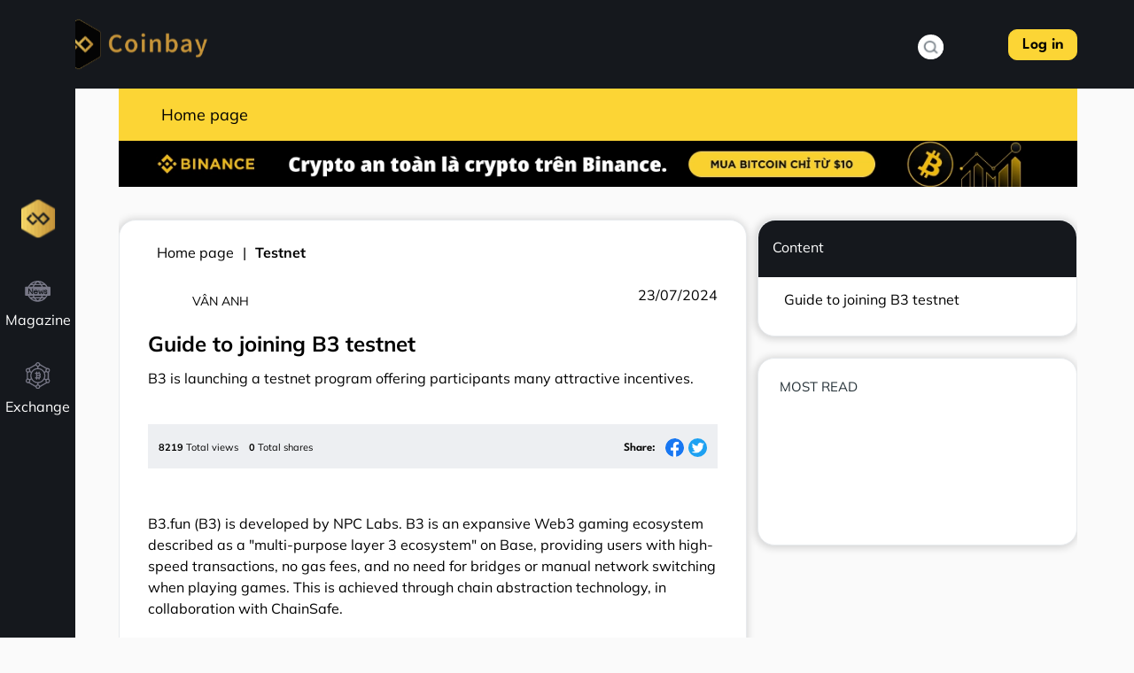

--- FILE ---
content_type: image/svg+xml
request_url: https://coinbay.io/_nuxt/img/menu-sidebar.13f8d24.svg
body_size: 175
content:
<svg width="21" height="15" viewBox="0 0 21 15" fill="none" xmlns="http://www.w3.org/2000/svg">
  <path d="M20.5764 0.679897C20.5764 0.355378 20.4409 0.0441514 20.1997 -0.185318C19.9586 -0.414787 19.6315 -0.543701 19.2904 -0.543701H6.43012C6.08905 -0.543701 5.76194 -0.414787 5.52077 -0.185318C5.27959 0.0441514 5.1441 0.355378 5.1441 0.679897C5.1441 1.00442 5.27959 1.31564 5.52077 1.54511C5.76194 1.77458 6.08905 1.90349 6.43012 1.90349H19.2904C19.6315 1.90349 19.9586 1.77458 20.1997 1.54511C20.4409 1.31564 20.5764 1.00442 20.5764 0.679897ZM20.5764 13.7316C20.5764 13.4071 20.4409 13.0959 20.1997 12.8664C19.9586 12.6369 19.6315 12.508 19.2904 12.508H8.14483C7.80375 12.508 7.47664 12.6369 7.23547 12.8664C6.99429 13.0959 6.8588 13.4071 6.8588 13.7316C6.8588 14.0561 6.99429 14.3674 7.23547 14.5968C7.47664 14.8263 7.80375 14.9552 8.14483 14.9552H19.2904C19.6315 14.9552 19.9586 14.8263 20.1997 14.5968C20.4409 14.3674 20.5764 14.0561 20.5764 13.7316ZM19.2904 5.98215C19.6315 5.98215 19.9586 6.11107 20.1997 6.34054C20.4409 6.57001 20.5764 6.88123 20.5764 7.20575C20.5764 7.53027 20.4409 7.8415 20.1997 8.07097C19.9586 8.30044 19.6315 8.42935 19.2904 8.42935H1.28602C0.944942 8.42935 0.617836 8.30044 0.376659 8.07097C0.135483 7.8415 -9.53674e-06 7.53027 -9.53674e-06 7.20575C-9.53674e-06 6.88123 0.135483 6.57001 0.376659 6.34054C0.617836 6.11107 0.944942 5.98215 1.28602 5.98215H19.2904Z" fill="white"/>
</svg>


--- FILE ---
content_type: image/svg+xml
request_url: https://coinbay.io/_nuxt/img/menu-sidebar.13f8d24.svg
body_size: 239
content:
<svg width="21" height="15" viewBox="0 0 21 15" fill="none" xmlns="http://www.w3.org/2000/svg">
  <path d="M20.5764 0.679897C20.5764 0.355378 20.4409 0.0441514 20.1997 -0.185318C19.9586 -0.414787 19.6315 -0.543701 19.2904 -0.543701H6.43012C6.08905 -0.543701 5.76194 -0.414787 5.52077 -0.185318C5.27959 0.0441514 5.1441 0.355378 5.1441 0.679897C5.1441 1.00442 5.27959 1.31564 5.52077 1.54511C5.76194 1.77458 6.08905 1.90349 6.43012 1.90349H19.2904C19.6315 1.90349 19.9586 1.77458 20.1997 1.54511C20.4409 1.31564 20.5764 1.00442 20.5764 0.679897ZM20.5764 13.7316C20.5764 13.4071 20.4409 13.0959 20.1997 12.8664C19.9586 12.6369 19.6315 12.508 19.2904 12.508H8.14483C7.80375 12.508 7.47664 12.6369 7.23547 12.8664C6.99429 13.0959 6.8588 13.4071 6.8588 13.7316C6.8588 14.0561 6.99429 14.3674 7.23547 14.5968C7.47664 14.8263 7.80375 14.9552 8.14483 14.9552H19.2904C19.6315 14.9552 19.9586 14.8263 20.1997 14.5968C20.4409 14.3674 20.5764 14.0561 20.5764 13.7316ZM19.2904 5.98215C19.6315 5.98215 19.9586 6.11107 20.1997 6.34054C20.4409 6.57001 20.5764 6.88123 20.5764 7.20575C20.5764 7.53027 20.4409 7.8415 20.1997 8.07097C19.9586 8.30044 19.6315 8.42935 19.2904 8.42935H1.28602C0.944942 8.42935 0.617836 8.30044 0.376659 8.07097C0.135483 7.8415 -9.53674e-06 7.53027 -9.53674e-06 7.20575C-9.53674e-06 6.88123 0.135483 6.57001 0.376659 6.34054C0.617836 6.11107 0.944942 5.98215 1.28602 5.98215H19.2904Z" fill="white"/>
</svg>


--- FILE ---
content_type: application/javascript; charset=UTF-8
request_url: https://coinbay.io/_nuxt/runtime.43bb9cd.js
body_size: 2885
content:
!function(n){function e(data){for(var e,t,l=data[0],f=data[1],d=data[2],i=0,m=[];i<l.length;i++)t=l[i],Object.prototype.hasOwnProperty.call(c,t)&&c[t]&&m.push(c[t][0]),c[t]=0;for(e in f)Object.prototype.hasOwnProperty.call(f,e)&&(n[e]=f[e]);for(j&&j(data);m.length;)m.shift()();return r.push.apply(r,d||[]),o()}function o(){for(var n,i=0;i<r.length;i++){for(var e=r[i],o=!0,t=1;t<e.length;t++){var f=e[t];0!==c[f]&&(o=!1)}o&&(r.splice(i--,1),n=l(l.s=e[0]))}return n}var t={},c={142:0},r=[];function l(e){if(t[e])return t[e].exports;var o=t[e]={i:e,l:!1,exports:{}};return n[e].call(o.exports,o,o.exports,l),o.l=!0,o.exports}l.e=function(n){var e=[],o=c[n];if(0!==o)if(o)e.push(o[2]);else{var t=new Promise((function(e,t){o=c[n]=[e,t]}));e.push(o[2]=t);var r,script=document.createElement("script");script.charset="utf-8",script.timeout=120,l.nc&&script.setAttribute("nonce",l.nc),script.src=function(n){return l.p+""+({0:"components/news-most-news",1:"components/news-content-news",4:"components/auth-google-one-tap",5:"components/crypto-banner9",6:"components/crypto-card-crypto",7:"components/crypto-card-news-crypto",8:"components/crypto-card-news-crypto2",9:"components/crypto-content-news",10:"components/crypto-info",11:"components/crypto-introduce",12:"components/crypto-list-language",13:"components/crypto-news-banner10",14:"components/crypto-news-banner11",15:"components/crypto-news-banner12",16:"components/crypto-news-banner13",17:"components/crypto-news-banner14",18:"components/crypto-news-banner15",19:"components/crypto-news-banner16",20:"components/crypto-news-banner2",21:"components/crypto-news-banner3",22:"components/crypto-news-banner5",23:"components/crypto-news-banner6",24:"components/crypto-news-banner7",25:"components/crypto-news-banner8",26:"components/crypto-news-banner9",27:"components/crypto-requirements",28:"components/lang-news",29:"components/loading",30:"components/logo",31:"components/news-carousel1",32:"components/news-comments",33:"components/news-item1",34:"components/news-item2",35:"components/news-item3",36:"components/news-item4",37:"components/news-list-content",38:"components/news-pagination",39:"components/news-posts-by-catgegory",40:"components/news-posts-by-catgegory-home",41:"components/news-slider-news",42:"components/news-tabs-list",43:"components/page-header",44:"components/two-column-sidebar",45:"lang-af.json",46:"lang-am.json",47:"lang-ar.json",48:"lang-az.json",49:"lang-be.json",50:"lang-bg.json",51:"lang-bn.json",52:"lang-ca.json",53:"lang-ceb.json",54:"lang-cs.json",55:"lang-da.json",56:"lang-de.json",57:"lang-es.json",58:"lang-et.json",59:"lang-fa.json",60:"lang-fi.json",61:"lang-fil.json",62:"lang-fr.json",63:"lang-ga.json",64:"lang-he.json",65:"lang-hi.json",66:"lang-hr.json",67:"lang-ht.json",68:"lang-hu.json",69:"lang-hy.json",70:"lang-id.json",71:"lang-is.json",72:"lang-it.json",73:"lang-ja.json",74:"lang-ka.json",75:"lang-kk.json",76:"lang-km.json",77:"lang-ko.json",78:"lang-ky.json",79:"lang-lb.json",80:"lang-lo.json",81:"lang-lt.json",82:"lang-lv.json",83:"lang-mg.json",84:"lang-mi.json",85:"lang-mk.json",86:"lang-mn.json",87:"lang-ms.json",88:"lang-mt.json",89:"lang-my.json",90:"lang-ne.json",91:"lang-nl.json",92:"lang-no.json",93:"lang-ny.json",94:"lang-pl.json",95:"lang-pt.json",96:"lang-ro.json",97:"lang-ru.json",98:"lang-rw.json",99:"lang-si.json",100:"lang-sk.json",101:"lang-sl.json",102:"lang-sm.json",103:"lang-sn.json",104:"lang-so.json",105:"lang-sq.json",106:"lang-sr.json",107:"lang-st.json",108:"lang-sv.json",109:"lang-sw.json",110:"lang-ta.json",111:"lang-tg.json",112:"lang-th.json",113:"lang-tr.json",114:"lang-uk.json",115:"lang-ur.json",116:"lang-uz.json",117:"lang-vi.json",118:"lang-zh-CN.json",119:"lang-zh-TW.json",120:"lang-zu.json",121:"pages/404",122:"pages/_slug",123:"pages/author/_slug",124:"pages/callback/facebook",125:"pages/callback/google",126:"pages/categories/_slug",127:"pages/crypto-affiliate/_slug",128:"pages/crypto-affiliate/search",129:"pages/crypto-all/index",130:"pages/error",131:"pages/exchange",132:"pages/home/index",133:"pages/news/auth/login",134:"pages/news/auth/newPassword",135:"pages/news/auth/register",136:"pages/news/auth/resetPassword",137:"pages/news/profile",138:"pages/news/search",139:"pages/page-home",140:"pages/search/index",141:"pages/tags/_slug",144:"vendors/pages/_slug"}[n]||n)+"."+{0:"27fb839",1:"9da81f8",4:"7674078",5:"4390db3",6:"a15c6ff",7:"9679c87",8:"0b4f385",9:"ba0cf42",10:"0019676",11:"39c6d0e",12:"bd38f5a",13:"81f193a",14:"99c933f",15:"2d4283a",16:"09d6972",17:"96d16c1",18:"af45c11",19:"2ab88b5",20:"b07093b",21:"5b7327d",22:"8ba5d2c",23:"8880a83",24:"de34555",25:"72f7555",26:"cabc255",27:"9c067a8",28:"1b4b045",29:"f75bd91",30:"ce2ccd6",31:"5c874e2",32:"b6e1a2f",33:"cd5ed79",34:"6f9b585",35:"59cfd0f",36:"3e9320c",37:"f97ac49",38:"9e27d62",39:"05bb5b1",40:"9152357",41:"c26d5a4",42:"474b8d3",43:"0b075a6",44:"12093b8",45:"64137ca",46:"7518c73",47:"fe78164",48:"ade635e",49:"48277ad",50:"6464019",51:"5071eb0",52:"e1a57e3",53:"d6e0759",54:"6654310",55:"600d41b",56:"186a54e",57:"43ad95d",58:"de499bf",59:"6844677",60:"b539db1",61:"c8a38cd",62:"bc143b8",63:"79adbca",64:"9aa7d20",65:"ab092f3",66:"6803dd2",67:"acd57e1",68:"94fe018",69:"111f42b",70:"674d5ef",71:"6b2f03b",72:"b782643",73:"8642c83",74:"1ae08b0",75:"749a428",76:"eb1ef44",77:"674ce14",78:"d2c8af2",79:"7525136",80:"5f538ee",81:"15e8a7f",82:"0a0cdd6",83:"763ef21",84:"d76a42b",85:"1ad798e",86:"8b50037",87:"9546fd5",88:"e81a543",89:"9c3fef1",90:"f07ab01",91:"eb9b633",92:"9045370",93:"8e00c61",94:"7061fcf",95:"333404b",96:"90222be",97:"6a777e8",98:"787fc60",99:"50097e1",100:"152f3fd",101:"3ca91f2",102:"3b88d60",103:"a866e2f",104:"04be57c",105:"2be5582",106:"5d4d916",107:"3c0198a",108:"bdef6a1",109:"747ffe4",110:"102be3d",111:"51e04ff",112:"8b2ea09",113:"23d277d",114:"1d01985",115:"7521271",116:"932a380",117:"8d4c23a",118:"8a1aa49",119:"2e7ad84",120:"aec6d70",121:"a42495a",122:"ec4e4cf",123:"dba124b",124:"e6f78a1",125:"ec33e45",126:"953bd6f",127:"3685ced",128:"4a4753e",129:"419a554",130:"cabacfb",131:"2bbed7e",132:"07db7c1",133:"429b8ac",134:"fa60510",135:"999ba09",136:"bb1ec98",137:"89685ea",138:"b73de61",139:"7c20d42",140:"7a078e7",141:"39fdea9",144:"96d7915",145:"613abcc",146:"b9503b1"}[n]+".js"}(n);var f=new Error;r=function(e){script.onerror=script.onload=null,clearTimeout(d);var o=c[n];if(0!==o){if(o){var t=e&&("load"===e.type?"missing":e.type),r=e&&e.target&&e.target.src;f.message="Loading chunk "+n+" failed.\n("+t+": "+r+")",f.name="ChunkLoadError",f.type=t,f.request=r,o[1](f)}c[n]=void 0}};var d=setTimeout((function(){r({type:"timeout",target:script})}),12e4);script.onerror=script.onload=r,document.head.appendChild(script)}return Promise.all(e)},l.m=n,l.c=t,l.d=function(n,e,o){l.o(n,e)||Object.defineProperty(n,e,{enumerable:!0,get:o})},l.r=function(n){"undefined"!=typeof Symbol&&Symbol.toStringTag&&Object.defineProperty(n,Symbol.toStringTag,{value:"Module"}),Object.defineProperty(n,"__esModule",{value:!0})},l.t=function(n,e){if(1&e&&(n=l(n)),8&e)return n;if(4&e&&"object"==typeof n&&n&&n.__esModule)return n;var o=Object.create(null);if(l.r(o),Object.defineProperty(o,"default",{enumerable:!0,value:n}),2&e&&"string"!=typeof n)for(var t in n)l.d(o,t,function(e){return n[e]}.bind(null,t));return o},l.n=function(n){var e=n&&n.__esModule?function(){return n.default}:function(){return n};return l.d(e,"a",e),e},l.o=function(object,n){return Object.prototype.hasOwnProperty.call(object,n)},l.p="/_nuxt/",l.oe=function(n){throw console.error(n),n};var f=window.webpackJsonp=window.webpackJsonp||[],d=f.push.bind(f);f.push=e,f=f.slice();for(var i=0;i<f.length;i++)e(f[i]);var j=d;o()}([]);

--- FILE ---
content_type: image/svg+xml
request_url: https://coinbay.io/_nuxt/img/logo.c5beb9b.svg
body_size: 31768
content:
<svg width="170" height="60" viewBox="0 0 1100 364" fill="none" xmlns="http://www.w3.org/2000/svg" xmlns:xlink="http://www.w3.org/1999/xlink">
  <rect width="1100" height="364" fill="url(#pattern0)"/>
  <defs>
    <pattern id="pattern0" patternContentUnits="objectBoundingBox" width="1" height="1">
      <use xlink:href="#image0_1839_51831" transform="scale(0.000909091 0.00274725)"/>
    </pattern>
    <image id="image0_1839_51831" width="1100" height="364" xlink:href="[data-uri]"/>
  </defs>
</svg>


--- FILE ---
content_type: image/svg+xml
request_url: https://coinbay.io/svg/menu-news.svg
body_size: 3270
content:
<svg width="35" height="30" viewBox="0 0 32 28" fill="none" xmlns="http://www.w3.org/2000/svg">
  <path d="M0 13.6675C0 12.0299 0 10.4025 0 8.76499C0 8.07763 0.252705 7.82493 0.940062 7.82493C1.71839 7.82493 2.48661 7.80471 3.26494 7.83503C3.56819 7.84514 3.70971 7.73395 3.84111 7.47114C5.53929 4.22641 8.09666 1.90153 11.5739 0.769409C16.9716 -0.959091 21.7326 0.243783 25.786 4.18598C26.7665 5.14625 27.5448 6.26826 28.1513 7.50146C28.2726 7.75417 28.4141 7.83503 28.687 7.83503C29.4755 7.81482 30.274 7.82493 31.0625 7.83503C31.7195 7.83503 31.9924 8.09785 31.9924 8.74477C32.0025 12.0501 32.0025 15.3454 31.9924 18.6508C31.9924 19.2674 31.7195 19.5302 31.0928 19.5302C30.3043 19.5403 29.5058 19.5504 28.7174 19.5302C28.4242 19.5201 28.2827 19.6313 28.1412 19.884C25.9679 23.9475 22.612 26.424 18.0734 27.1821C12.4027 28.1323 6.59054 25.1706 3.94219 20.0457C3.74003 19.6616 3.53787 19.4999 3.10321 19.5201C2.39564 19.5605 1.68807 19.5302 0.980494 19.5302C0.242596 19.5302 0.0101082 19.2977 0.0101082 18.5699C0 16.9324 0 15.305 0 13.6675ZM8.97607 15.5071C8.91542 15.5274 8.86488 15.5375 8.80423 15.5577C8.33926 14.8299 7.88439 14.092 7.39919 13.3743C6.69162 12.3332 5.98405 11.2819 5.23604 10.2711C5.09453 10.0791 4.72052 9.8971 4.53858 9.95775C4.35663 10.0083 4.16457 10.3823 4.15447 10.6148C4.0736 12.6162 4.03317 14.6176 3.98263 16.619C3.98263 16.7505 3.96241 16.9223 4.03317 17.0133C4.16457 17.1851 4.33641 17.4075 4.50825 17.4176C4.68009 17.4277 4.92269 17.2356 5.03388 17.0739C5.13496 16.9223 5.11474 16.6898 5.11474 16.4876C5.12485 15.2544 5.12485 14.0314 5.13496 12.7982C5.13496 12.6162 5.15518 12.4242 5.17539 12.1007C5.74145 12.9599 6.19632 13.6877 6.68151 14.3851C7.29811 15.2848 7.8945 16.2046 8.58185 17.0537C9.07715 17.6602 9.80494 17.4176 9.94646 16.6494C10.0374 16.1541 10.0273 15.6487 10.0374 15.1433C10.0678 13.6472 10.088 12.1512 10.1082 10.6451C10.1082 10.1296 9.88581 9.81624 9.54213 9.85667C9.09737 9.90721 8.98618 10.2307 8.99629 10.6249C8.99629 10.7563 8.99629 10.8978 8.99629 11.0292C8.97607 12.5151 8.97607 14.0111 8.97607 15.5071ZM20.2467 15.5071C20.4792 15.9216 20.651 16.3562 20.9341 16.6898C21.1969 17.0032 21.5709 17.3873 21.9348 17.4277C22.4402 17.4884 22.6423 16.9324 22.8142 16.5079C23.3499 15.214 23.5116 13.8494 23.6026 12.4646C23.6329 12.0906 23.4308 11.8278 23.0467 11.8177C22.6727 11.7974 22.4705 12.0198 22.4503 12.414C22.42 12.8891 22.3997 13.3541 22.329 13.8191C22.2077 14.5671 22.0359 15.305 21.8842 16.0429C21.6821 15.9216 21.5911 15.8104 21.5507 15.6891C21.2878 14.9108 21.025 14.1425 20.7824 13.3541C20.6915 13.061 20.6207 12.7982 20.2568 12.7779C19.8828 12.7577 19.7211 13.0104 19.6402 13.3238C19.62 13.3844 19.62 13.4552 19.6099 13.5259C19.3673 14.3851 19.1146 15.2544 18.872 16.1136C18.69 15.9721 18.6193 15.8609 18.589 15.7396C18.3868 14.6682 18.1745 13.5967 17.9926 12.5252C17.9218 12.131 17.8106 11.8278 17.3457 11.8682C16.911 11.8985 16.8504 12.2119 16.8908 12.5556C16.9919 13.3743 17.0525 14.2032 17.2244 15.0017C17.376 15.6689 17.5984 16.336 17.9319 16.9223C18.3666 17.6905 19.1045 17.6602 19.5593 16.9122C19.8323 16.4775 20.0041 16.0024 20.2467 15.5071ZM12.0389 15.1028C12.3017 15.0725 12.5645 15.0321 12.8273 15.0321C13.6157 15.0118 14.4042 15.0118 15.2027 15.0017C15.981 14.9916 16.3247 14.5772 16.1428 13.7888C15.9204 12.8083 15.2634 12.2119 14.3233 11.9693C13.2316 11.6863 12.241 11.9289 11.4829 12.7982C10.7147 13.6776 10.6338 14.7288 10.9876 15.7902C11.3414 16.8515 12.1804 17.4075 13.2619 17.5086C14.3334 17.6097 15.2431 17.2255 15.8597 16.2956C16.0619 15.9822 16.1023 15.6386 15.7486 15.4061C15.4049 15.1736 15.1016 15.2848 14.8995 15.6386C14.5962 16.1642 14.0807 16.3259 13.5349 16.3866C12.7363 16.4573 12.0995 15.9115 12.0389 15.1028ZM20.8128 7.80471C20.4792 7.15778 20.2063 6.59173 19.8828 6.04588C19.8222 5.93469 19.5998 5.87404 19.4583 5.87404C17.1334 5.86394 14.8186 5.86394 12.4937 5.87404C12.3623 5.87404 12.1703 5.93469 12.1096 6.02567C11.7861 6.59173 11.493 7.16789 11.1695 7.80471C14.4143 7.80471 17.5478 7.80471 20.8128 7.80471ZM20.8027 19.5605C17.568 19.5605 14.4345 19.5605 11.1999 19.5605C11.493 20.1367 11.7558 20.6623 12.0389 21.1677C12.0995 21.2688 12.2916 21.3295 12.423 21.3396C14.8085 21.3497 17.2041 21.3497 19.5897 21.3396C19.7211 21.3396 19.9131 21.2688 19.9637 21.1778C20.2568 20.6623 20.5095 20.1367 20.8027 19.5605ZM25.978 11.8379C25.2604 11.8379 24.9167 11.9491 24.5528 12.3231C23.7745 13.1115 23.916 14.2638 24.8864 14.7794C25.3716 15.0321 25.9275 15.1635 26.4127 15.4061C26.6048 15.497 26.7159 15.7599 26.8575 15.9519C26.6755 16.0934 26.5239 16.2956 26.3217 16.3562C25.877 16.4876 25.4929 16.3562 25.2503 15.9317C25.1593 15.77 25.1087 15.5476 24.9773 15.4566C24.7954 15.3353 24.5124 15.2039 24.3304 15.2646C24.1586 15.3252 23.9766 15.6183 23.9665 15.8104C23.9362 16.3663 24.2799 16.7505 24.7044 17.0537C25.503 17.6097 26.352 17.6905 27.2112 17.2255C27.7672 16.9324 28.0907 16.3158 27.9997 15.7093C27.8582 14.7693 27.1607 14.3952 26.352 14.1527C26.1297 14.0819 25.9174 13.9909 25.695 13.8999C25.6344 13.8797 25.5535 13.8595 25.5131 13.8191C25.4019 13.7079 25.2098 13.5462 25.23 13.4552C25.2705 13.2833 25.412 13.0812 25.5737 13.0104C26.1095 12.7577 26.6452 13.0407 26.7968 13.6371C26.8878 13.9707 27.0798 14.1931 27.4336 14.1425C27.7773 14.092 27.9289 13.8595 27.9188 13.4956C27.9087 12.505 27.1506 11.848 25.978 11.8379ZM13.2721 22.967C14.0605 23.9576 14.8894 24.7662 15.8496 25.4435C15.9305 25.5041 16.1731 25.4435 16.2742 25.3626C16.911 24.8168 17.5276 24.2507 18.1442 23.6746C18.3464 23.4825 18.5182 23.2399 18.7406 22.967C16.8706 22.967 15.1117 22.967 13.2721 22.967ZM18.5081 4.24663C18.5485 4.18598 18.589 4.13544 18.6294 4.07479C17.8207 3.35711 17.0222 2.61921 16.1933 1.92174C16.1125 1.85099 15.8395 1.89142 15.7283 1.98239C15.2229 2.37661 14.7377 2.79105 14.2728 3.2257C13.9594 3.50873 13.6966 3.8423 13.3428 4.23652C15.1522 4.24663 16.8301 4.24663 18.5081 4.24663ZM21.6821 5.86394C21.955 6.50075 22.1976 7.08703 22.4604 7.66319C22.4907 7.74406 22.6423 7.81482 22.7333 7.81482C23.9766 7.82493 25.2098 7.82493 26.5946 7.82493C26.0993 7.14768 25.6849 6.57151 25.2604 5.99534C25.2098 5.92459 25.0885 5.87404 24.9976 5.87404C23.916 5.86394 22.8243 5.86394 21.6821 5.86394ZM10.3104 5.86394C9.17824 5.86394 8.10677 5.86394 7.0353 5.86394C6.94433 5.86394 6.81292 5.88415 6.76238 5.9448C6.32773 6.52097 5.90318 7.11735 5.38766 7.81482C6.7927 7.81482 8.03601 7.81482 9.27932 7.80471C9.3804 7.80471 9.52191 7.69352 9.56235 7.59244C9.81505 7.0567 10.0475 6.50075 10.3104 5.86394ZM5.40788 19.5302C5.85264 20.1569 6.20643 20.6825 6.58043 21.188C6.63097 21.2587 6.74216 21.3295 6.83314 21.3295C7.95514 21.3396 9.06705 21.3396 10.2396 21.3396C9.997 20.7533 9.78473 20.2479 9.55224 19.7526C9.5017 19.6515 9.32986 19.5504 9.21867 19.5504C8.00569 19.5201 6.7927 19.5302 5.40788 19.5302ZM26.5744 19.5302C25.2199 19.5302 24.0069 19.5201 22.8041 19.5403C22.6828 19.5403 22.5008 19.6212 22.4503 19.7223C22.2077 20.2277 21.9954 20.7533 21.7528 21.3396C22.9254 21.3396 24.0474 21.3396 25.1593 21.3295C25.2604 21.3295 25.3817 21.2385 25.4423 21.1576C25.8062 20.6522 26.1499 20.1367 26.5744 19.5302ZM18.8619 25.2818C20.0243 25.2616 22.9961 23.7655 23.542 22.9266C23.077 22.9266 22.6423 22.9771 22.2178 22.9165C21.2272 22.7749 20.4893 23.0378 19.9738 23.9677C19.711 24.4529 19.2662 24.8269 18.8619 25.2818ZM8.29882 22.9367C9.81505 24.1598 11.3616 24.9482 13.1508 25.3626C12.5139 24.5742 11.9277 23.8262 11.3212 23.0883C11.2605 23.0175 11.1594 22.9367 11.0786 22.9367C10.1992 22.9367 9.31975 22.9367 8.29882 22.9367ZM23.3398 4.26684C22.0257 3.12462 20.5601 2.37661 18.8316 1.98239C19.4583 2.75061 20.0142 3.44808 20.5904 4.14554C20.6409 4.2163 20.7521 4.26684 20.8431 4.26684C21.672 4.26684 22.5008 4.26684 23.3398 4.26684ZM8.68293 4.26684C9.49159 4.26684 10.2901 4.26684 11.0988 4.25673C11.1999 4.25673 11.3414 4.20619 11.402 4.13544C11.9782 3.44808 12.5342 2.75061 13.1811 1.96218C11.4425 2.40694 9.95657 3.1044 8.68293 4.26684Z" fill="#777786"/>
  <path d="M12.1804 13.8494C12.4533 13.2328 12.9385 13.0306 13.5248 13.0104C14.1312 13.0003 14.6468 13.1823 14.9399 13.8494C14.0201 13.8494 13.1305 13.8494 12.1804 13.8494Z" fill="#777786"/>
</svg>


--- FILE ---
content_type: application/javascript; charset=UTF-8
request_url: https://coinbay.io/_nuxt/pages/news/auth/login.429b8ac.js
body_size: 3534
content:
(window.webpackJsonp=window.webpackJsonp||[]).push([[133,4],{1039:function(t,o,e){t.exports=e.p+"img/viewer-login.bbcc9db.png"},1055:function(t,o,e){"use strict";var n=e(29),r=e(277);n({target:"String",proto:!0,forced:e(278)("sub")},{sub:function(){return r(this,"sub","","")}})},1096:function(t,o,e){"use strict";e.r(o);var n=e(22),r=(e(1055),e(40),e(28),e(47),e(32));e(8),e(12),e(70),e(114);var l={name:"GoogleOneTapComponent",mounted:function(){var t=this;return Object(n.a)(regeneratorRuntime.mark((function o(){return regeneratorRuntime.wrap((function(o){for(;;)switch(o.prev=o.next){case 0:return o.t0=window.google.accounts.id,o.t1="847701808276-0tqkloqk93af7rhqb9ebvl3or3b5eb9r.apps.googleusercontent.com",o.next=4,t.handleCredentialResponse;case 4:o.t2=o.sent,o.t3={client_id:o.t1,callback:o.t2,context:"signin"},o.t0.initialize.call(o.t0,o.t3),t.$cookies.get("_udt")||window.google.accounts.id.prompt();case 8:case"end":return o.stop()}}),o)})))()},beforeDestroy:function(){this.removeAuthCookies()},methods:{removeAuthCookies:function(){document.cookie.split(";").forEach((function(t){var o=t.trim().split("=")[0];o.startsWith("auth.")&&(document.cookie="".concat(o,"=; expires=Thu, 01 Jan 1970 00:00:00 UTC; path=/;"))}))},handleCredentialResponse:function(t){var o=this;return Object(n.a)(regeneratorRuntime.mark((function e(){var l,c;return regeneratorRuntime.wrap((function(e){for(;;)switch(e.prev=e.next){case 0:l=Object(r.c)(t.credential),c={google_id:l.sub,email:l.email,name:l.name},o.$api.auth.loginGoogle(c,o.$i18n.locale).then(function(){var t=Object(n.a)(regeneratorRuntime.mark((function t(e){var n;return regeneratorRuntime.wrap((function(t){for(;;)switch(t.prev=t.next){case 0:if(0!==e.error_code){t.next=5;break}return t.next=3,o.$cookies.set("_udt",e.data);case 3:n=localStorage.getItem("googleRedirectLang"),window.location.href="en"===n?"/en/home":"".concat("https://coinbay.io/").concat(n,"/home");case 5:case"end":return t.stop()}}),t)})));return function(o){return t.apply(this,arguments)}}());case 3:case"end":return e.stop()}}),e)})))()}}},c=l,d=e(31),component=Object(d.a)(c,(function(){return(0,this._self._c)("div")}),[],!1,null,"3a445ae8",null);o.default=component.exports},1152:function(t,o,e){var content=e(1200);content.__esModule&&(content=content.default),"string"==typeof content&&(content=[[t.i,content,""]]),content.locals&&(t.exports=content.locals);(0,e(69).default)("d3953c14",content,!0,{sourceMap:!1})},1197:function(t,o,e){t.exports=e.p+"img/google-logo.9b50512.svg"},1198:function(t,o,e){t.exports=e.p+"img/facebook-logo.7afa037.svg"},1199:function(t,o,e){"use strict";e(1152)},1200:function(t,o,e){var n=e(68)((function(i){return i[1]}));n.push([t.i,'.br-20{border-radius:20px}.form{color:#000;padding-left:2.5rem}.form span{font-weight:600}.form h2{color:#253137;font-family:"Mulish",sans-serif;font-size:32px;font-style:normal;font-weight:700}input.input-coinbay:focus{background-color:#f5f5f6}.form-group label{color:#253137;font-family:"Mulish",sans-serif;font-size:16px;font-style:normal;font-weight:600}.btn-login-form{background:#fcd535;border-color:#fcd535;border-radius:10px;color:#000;font-size:14px;font-weight:600;height:50px;width:100%}.btn-login-form:hover{color:#000}.input-group-text{cursor:pointer}.text-in-line span{background:#fff;display:inline-block;padding:0 1em;position:relative;top:-.775em}.text-in-line{border-top:1px solid #fcd535;font-family:"Mulish",sans-serif;margin:70px 0 1.5em;position:relative;text-align:center;text-transform:capitalize}.btn-login-social{background:#f5f5f6;border-color:#f5f5f6;border-radius:26px;color:#000;font-size:14px;font-weight:500;height:50px;width:100%}.btn-login-social:hover{color:#000}.form-login-social{grid-gap:10px;display:grid;grid-template-columns:1fr 1fr;margin-bottom:3rem}@media only screen and (min-width:320px){.left-side-login img{display:none}.left-side-login{text-align:center}.left-side-login .span-home{position:relative;top:25px}.container-form{display:block;padding-top:15px}.form{padding:0!important}.form h2{font-size:25px;text-align:center}input.input-coinbay{background-color:#f5f5f6;border:none;box-sizing:border-box;height:35px;width:17rem!important}.account_login{font-size:14px}.input-group-append{color:hsla(240,5%,96%,0);height:10px;left:224px;position:relative;top:-24px}.container-submit{display:block;text-align:center}.container-submit button{height:39px;width:100px}.container-submit p{float:none!important}}@media only screen and (min-width:375px){.left-side-login img{display:none}.left-side-login{text-align:center}.left-side-login .span-home{position:relative;top:25px}.container-form{display:block;padding-top:15px}.form{padding:0!important}.form h2{font-size:25px;text-align:center}input.input-coinbay{background-color:#f5f5f6;border:none;box-sizing:border-box;height:40px;width:18rem!important}.account_login{font-size:14px}.input-group-append{color:hsla(240,5%,96%,0);height:10px;left:246px;position:relative;top:-27px}.container-submit{display:block;text-align:center}.container-submit button{height:39px;width:100px}.container-submit p{float:none!important}}@media only screen and (min-width:425px){.left-side-login img{display:none}.left-side-login{text-align:center}.left-side-login .span-home{position:relative;top:25px}.container-form{display:block;padding-top:15px}.form{padding:0!important}.form h2{font-size:25px;text-align:center}input.input-coinbay{background-color:#f5f5f6;border:none;box-sizing:border-box;height:50px;width:21rem!important}.account_login{font-size:14px}.input-group-append{color:hsla(240,5%,96%,0);height:15px;left:292px;position:relative;top:-32px}.container-submit{display:block;text-align:center}.container-submit button{height:39px;width:100px}.container-submit p{float:none!important}}@media only screen and (min-width:768px){.left-side-login img{display:flex}.left-side-login{text-align:left}.container-form{display:flex}.span-home{padding-left:.375rem;position:absolute!important}input.input-coinbay{background-color:#f5f5f6;border:none;box-sizing:border-box;height:50px;width:18rem!important}.form{color:#000;padding-left:2.5rem!important}.form h2{color:#253137;font-family:"Mulish",sans-serif;font-size:32px;font-style:normal;font-weight:700}.container-submit button{height:auto;width:100%}.container-submit p{float:right!important}.input-group-append{color:#fff;height:auto;position:static}}@media only screen and (min-width:1024px){.left-side-login img{display:flex}.left-side-login{text-align:left}.container-form{display:flex}.span-home{padding-left:.375rem;position:absolute!important}input.input-coinbay{background-color:#f5f5f6;border:none;box-sizing:border-box;height:50px;width:18rem!important}.form{color:#000;padding-left:2.5rem!important}.form h2{color:#253137;font-family:"Mulish",sans-serif;font-size:32px;font-style:normal;font-weight:700}.container-submit button{height:auto;width:100%}.container-submit p{float:right!important}.input-group-append{color:#fff;height:auto;position:static}}@media only screen and (min-width:1440px){.left-side-login img{display:flex}.left-side-login{text-align:left}.container-form{display:flex}.span-home{padding-left:.375rem;position:absolute!important}input.input-coinbay{background-color:#f5f5f6;border:none;box-sizing:border-box;height:50px;width:18rem!important}.form{color:#000;padding-left:2.5rem!important}.form h2{color:#253137;font-family:"Mulish",sans-serif;font-size:32px;font-style:normal;font-weight:700}.container-submit button{height:auto;width:100%}.container-submit p{float:right!important}.input-group-append{color:#fff;height:auto;position:static}}',""]),n.locals={},t.exports=n},1321:function(t,o,e){"use strict";e.r(o);e(28),e(38);var n=e(22),r=(e(27),e(37),e(47),e(32),{head:function(){return{title:this.$t("login")}},data:function(){return{FB:{},showPass:!1,errors:"",form_data:{field_login:"",password:""}}},components:{},layout:"news",mounted:function(){var t=this;return Object(n.a)(regeneratorRuntime.mark((function o(){return regeneratorRuntime.wrap((function(o){for(;;)switch(o.prev=o.next){case 0:return o.next=2,t.$store.dispatch("route/setRoute","news");case 2:case"end":return o.stop()}}),o)})))()},methods:{handleLoginGoogle:function(){var t=this;return Object(n.a)(regeneratorRuntime.mark((function o(){return regeneratorRuntime.wrap((function(o){for(;;)switch(o.prev=o.next){case 0:return localStorage.setItem("googleRedirectLang",t.$i18n.locale),o.next=3,t.$auth.loginWith("google");case 3:case"end":return o.stop()}}),o)})))()},handleLoginFacebook:function(){localStorage.setItem("googleRedirectLang",this.$i18n.locale),this.$auth.loginWith("facebook")},handleSdkInit:function(t){var o=t.FB,e=t.scope;console.log(e),console.log(o),this.FB=o,this.scope=e},login:function(){var t=this;this.$api.auth.login(this.form_data,this.$i18n.locale).then(function(){var o=Object(n.a)(regeneratorRuntime.mark((function o(e){var n,r,l;return regeneratorRuntime.wrap((function(o){for(;;)switch(o.prev=o.next){case 0:if(o.prev=0,!e.field){o.next=7;break}for(r in n=e.field,t.errors={},n)t.errors[r]=n[r][0];o.next=16;break;case 7:if(0!==e.error_code){o.next=15;break}return o.next=10,t.$cookies.set("_udt",e.data);case 10:"en"===(l=t.$i18n.locale)&&(l=""),window.location.replace("".concat("https://coinbay.io/").concat(l,"/home")),o.next=16;break;case 15:t.$notification.error({message:null==e?void 0:e.message,description:t.$t("noti.error_server"),class:"error-coinbay",top:"80px"});case 16:o.next=21;break;case 18:o.prev=18,o.t0=o.catch(0),t.$notification.error({message:t.$t("noti.error"),description:t.$t("noti.error_server"),class:"error-coinbay",top:"80px"});case 21:case"end":return o.stop()}}),o,null,[[0,18]])})));return function(t){return o.apply(this,arguments)}}())},loginWithGoogle:function(){var t=this;return Object(n.a)(regeneratorRuntime.mark((function o(){return regeneratorRuntime.wrap((function(o){for(;;)switch(o.prev=o.next){case 0:return o.prev=0,o.next=3,t.$auth.loginWith("google");case 3:o.next=7;break;case 5:o.prev=5,o.t0=o.catch(0);case 7:case"end":return o.stop()}}),o,null,[[0,5]])})))()},showPassword:function(){return this.showPass?this.showPass=!1:this.showPass=!0}}}),l=r,c=(e(1199),e(31)),component=Object(c.a)(l,(function(){var t,o,n,r,l,c,d,f,m=this,h=m._self._c;return h("div",{staticClass:"card mt-2 br-20"},[h("div",{staticClass:"card-body"},[h("div",{staticClass:"container-form"},[h("div",{staticClass:"row w-100 m-0"},[h("div",{staticClass:"col-sm-12 col-md-6 col-xl-6"},[h("div",{staticClass:"view-form left-side-login",staticStyle:{color:"black"}},[h("span",{staticClass:"span-home"},[m._v(m._s(m.$t("news.home"))+" | "+m._s(m.$t("login")))]),m._v(" "),h("br"),m._v(" "),h("br"),m._v(" "),h("img",{attrs:{src:e(1039),alt:"viewer-login"}})])]),m._v(" "),h("div",{staticClass:"col-sm-12 col-md-6 col-xl-6"},[h("div",{staticClass:"form"},[h("h2",[m._v(m._s(m.$t("login")))]),m._v(" "),h("br"),m._v(" "),h("div",{staticClass:"form-group mb-3"},[h("label",{attrs:{for:"account_login"}},[m._v(m._s(m.$t("news.title_email"))+"/ "+m._s(m.$t("news.account")))]),m._v(" "),h("input",{directives:[{name:"model",rawName:"v-model",value:m.form_data.field_login,expression:"form_data.field_login"}],staticClass:"form-control input-coinbay",class:{error:null===(t=m.errors)||void 0===t?void 0:t.field_login},staticStyle:{width:"100% !important"},attrs:{type:"text",id:"account_login",required:"",placeholder:m.$t("news.placeholder_account")},domProps:{value:m.form_data.field_login},on:{input:function(t){t.target.composing||m.$set(m.form_data,"field_login",t.target.value)}}}),m._v(" "),null!==(o=m.errors)&&void 0!==o&&o.email?h("span",{staticClass:"error-description"},[m._v(m._s(null===(n=m.errors)||void 0===n?void 0:n.field_login))]):m._e()]),m._v(" "),h("div",{staticClass:"form-group mb-3"},[h("label",{attrs:{for:"password"}},[m._v(m._s(m.$t("news.password")))]),m._v(" "),h("div",{staticClass:"input-group input-group-merge"},["checkbox"==(this.showPass?"text":"password")?h("input",{directives:[{name:"model",rawName:"v-model",value:m.form_data.password,expression:"form_data.password"}],staticClass:"form-control input-coinbay",class:{error:null===(r=m.errors)||void 0===r?void 0:r.password},attrs:{id:"password",placeholder:m.$t("news.placeholder_password"),type:"checkbox"},domProps:{checked:Array.isArray(m.form_data.password)?m._i(m.form_data.password,null)>-1:m.form_data.password},on:{change:function(t){var o=m.form_data.password,e=t.target,n=!!e.checked;if(Array.isArray(o)){var r=m._i(o,null);e.checked?r<0&&m.$set(m.form_data,"password",o.concat([null])):r>-1&&m.$set(m.form_data,"password",o.slice(0,r).concat(o.slice(r+1)))}else m.$set(m.form_data,"password",n)}}}):"radio"==(this.showPass?"text":"password")?h("input",{directives:[{name:"model",rawName:"v-model",value:m.form_data.password,expression:"form_data.password"}],staticClass:"form-control input-coinbay",class:{error:null===(l=m.errors)||void 0===l?void 0:l.password},attrs:{id:"password",placeholder:m.$t("news.placeholder_password"),type:"radio"},domProps:{checked:m._q(m.form_data.password,null)},on:{change:function(t){return m.$set(m.form_data,"password",null)}}}):h("input",{directives:[{name:"model",rawName:"v-model",value:m.form_data.password,expression:"form_data.password"}],staticClass:"form-control input-coinbay",class:{error:null===(c=m.errors)||void 0===c?void 0:c.password},attrs:{id:"password",placeholder:m.$t("news.placeholder_password"),type:this.showPass?"text":"password"},domProps:{value:m.form_data.password},on:{input:function(t){t.target.composing||m.$set(m.form_data,"password",t.target.value)}}}),m._v(" "),h("div",{staticClass:"input-group-append",attrs:{"data-password":"false"}},[h("div",{staticClass:"input-group-text mobile-none",on:{click:function(t){return m.showPassword()}}},[m.showPass?h("i",{staticClass:"ri-eye-off-fill font-18"}):h("i",{staticClass:"ri-eye-fill font-18"})])])]),m._v(" "),null!==(d=m.errors)&&void 0!==d&&d.email?h("span",{staticClass:"error-description"},[m._v(m._s(null===(f=m.errors)||void 0===f?void 0:f.email))]):m._e()]),m._v(" "),h("div",{staticClass:"container-submit"},[h("button",{staticClass:"btn btn-login-form mb-2",attrs:{type:"button"},on:{click:function(t){return m.login()}}},[m._v(m._s(m.$t("login")))]),m._v(" "),h("nuxt-link",{attrs:{to:m.localePath("/news/auth/resetPassword")}},[h("p",{staticClass:"float-right text-muted"},[m._v(m._s(m.$t("news.forget_password"))+"?")])])],1),m._v(" "),h("p",{staticClass:"text-in-line"},[h("span",[m._v(" "+m._s(m.$t("news.or_login"))+" ")])]),m._v(" "),h("div",{staticClass:"d-flex"},[h("div",{staticClass:"form-login-social"},[h("button",{staticClass:"btn btn-login-social",on:{click:m.handleLoginGoogle}},[h("img",{staticClass:"pr-1",attrs:{src:e(1197),alt:"google-logo"}}),m._v("\n                  "+m._s(m.$t("news.login_google"))+"\n                ")]),m._v(" "),h("button",{staticClass:"btn btn-login-social",on:{click:m.handleLoginFacebook}},[h("img",{staticClass:"pr-1",attrs:{src:e(1198),alt:"facebook-logo"}}),m._v("\n                  "+m._s(m.$t("news.login_facebook"))+"\n                ")])])])]),m._v(" "),h("p",{staticClass:"fx-center mt-4"},[m._v(m._s(m.$t("news.no_account"))+"?\n              "),h("nuxt-link",{attrs:{to:m.localePath("/news/auth/register")}},[h("span",{staticClass:"font-weight-bold pointer pl-1",staticStyle:{color:"#309B65"}},[m._v(m._s(m.$t("register")))])])],1)])])])]),m._v(" "),h("AuthGoogleOneTap")],1)}),[],!1,null,null,null);o.default=component.exports;installComponents(component,{AuthGoogleOneTap:e(1096).default})}}]);

--- FILE ---
content_type: application/javascript; charset=UTF-8
request_url: https://coinbay.io/_nuxt/pages/categories/_slug.953bd6f.js
body_size: 3330
content:
(window.webpackJsonp=window.webpackJsonp||[]).push([[126,28,36],{1021:function(t,e,n){"use strict";n.d(e,"a",(function(){return o})),n.d(e,"b",(function(){return r}));n(28);var o=function(t){var e=new Date(t),n=e.getUTCDate(),o=e.getUTCMonth()+1,r=e.getUTCFullYear();return"".concat(n,"-").concat(o,"-").concat(r)},r=function(time){var t=Math.floor((new Date-new Date(time))/1e3),e=Math.floor(t/31536e3);return e>=1?"".concat(e," năm trước"):(e=Math.floor(t/2592e3))>=1?"".concat(e," tháng trước"):(e=Math.floor(t/86400))>=1?"".concat(e," ngày trước"):(e=Math.floor(t/3600))>=1?"".concat(e," giờ trước"):(e=Math.floor(t/60))>=1?"".concat(e," phút trước"):"vừa xong"}},1022:function(t,e){t.exports="[data-uri]"},1025:function(t,e,n){var content=n(1041);content.__esModule&&(content=content.default),"string"==typeof content&&(content=[[t.i,content,""]]),content.locals&&(t.exports=content.locals);(0,n(69).default)("5330548e",content,!0,{sourceMap:!1})},1029:function(t,e,n){"use strict";n.r(e);var o=n(1021),r={props:{data:{type:Object}},mounted:function(){},methods:{timeAgo:function(time){return Object(o.b)(time)},checkNewsPost:function(){var t,e=(null===(t=this.data)||void 0===t?void 0:t.created_at).split("/"),n=parseInt(e[0],10),o=parseInt(e[1],10)-1,r=parseInt(e[2],10),c=new Date(r,o,n),l=Math.floor(c.getTime()),d=new Date;d=Math.floor(d.getTime());var m=Math.abs(d-l);return Math.ceil(m/864e5)<=2}}},c=(n(1040),n(31)),component=Object(c.a)(r,(function(){var t,e,o,r,c,l,d,m=this,v=m._self._c;return v("nuxt-link",{staticStyle:{color:"#000000"},attrs:{to:m.localePath("/".concat(null===(t=m.data)||void 0===t?void 0:t.post_slug))}},[v("div",{staticClass:"row new-item-4"},[v("div",{staticClass:"col-sm-12 col-md-12 col-lg-4 col-xl-4"},[v("img",{staticClass:"mobile-img-news avatar-img position-relative",attrs:{src:null===(e=m.data)||void 0===e?void 0:e.avatar,alt:"news-demo"}}),m._v(" "),m.checkNewsPost()?v("span",{staticClass:"span-new"},[m._v("\n      "+m._s(m.$t("news.span_new"))+"\n    ")]):m._e()]),m._v(" "),v("div",{staticClass:"col-sm-12 col-md-12 col-lg-8 col-xl-8 mb-2"},[v("h5",[m._v("\n        "+m._s(null===(o=m.data)||void 0===o?void 0:o.post_title)+"\n      ")]),m._v(" "),v("p",{staticClass:"mb-1 mt-1"},[m._v(m._s(null===(r=m.data)||void 0===r?void 0:r.created_at)+"  |  by "+m._s(null===(c=m.data)||void 0===c?void 0:c.created_by_name))]),m._v(" "),v("p",[m._v(m._s(null===(l=m.data)||void 0===l?void 0:l.post_description))]),m._v(" "),v("div",{staticClass:"d-flex"},[v("img",{attrs:{src:n(1022),alt:"comment-icon"}}),m._v(" "),v("p",{staticClass:"text-black m-0 pl-1",staticStyle:{opacity:"1"}},[m._v(m._s(m.$formatNumber(null===(d=m.data)||void 0===d?void 0:d.comments_count)))])])])])])}),[],!1,null,null,null);e.default=component.exports},1030:function(t,e,n){"use strict";n.r(e),n.d(e,"lang_news",(function(){return o})),n.d(e,"lang_san",(function(){return r}));var o=["vi","en","ar","zh-CN","hi","id","fa","bn","th","ru","ko","ja","es","pt","it","fr","de","tr","sv","fil","uk","bg"],r=["af","am","ar","az","be","bg","bn","ca","ceb","cs","da","de","en","es","et","fa","fi","fil","fr","ga","he","hi","hr","ht","hu","hy","id","is","it","ja","ka","kk","km","ko","ky","lb","lo","lt","lv","mg","mi","mk","mn","ms","mt","my","ne","nl","no","ny","pl","pt","ro","ru","rw","si","sk","sl","sm","sn","so","sq","sr","st","sv","sw","ta","tg","th","tr","uk","ur","uz","vi","zh-CN","zh-TW","zu"]},1040:function(t,e,n){"use strict";n(1025)},1041:function(t,e,n){var o=n(68)((function(i){return i[1]}));o.push([t.i,'.new-item-4{margin-bottom:1rem}.new-item-4 p{-webkit-box-orient:vertical;-webkit-line-clamp:2;display:-webkit-box;font-family:"Mulish",sans-serif;font-size:13px;font-style:normal;font-weight:400;opacity:.5;overflow:hidden;text-overflow:ellipsis}img.avatar-img{display:flex!important;height:125px;-o-object-fit:cover;object-fit:cover;width:100%}.new-item-4 h5{-webkit-box-orient:vertical;-webkit-line-clamp:2;color:#000;display:-webkit-box;font-family:"Mulish",sans-serif;font-size:17px;font-style:normal;font-weight:600;line-height:31px;margin-top:1px;overflow:hidden;text-overflow:ellipsis}',""]),o.locals={},t.exports=o},1326:function(t,e,n){"use strict";n.r(e);var o=n(22),r=(n(47),n(28),n(33),n(1029)),c=n(1109),l=n(115),d=n.n(l),m=n(32),v=n(1030),f={asyncData:function(t){return Object(o.a)(regeneratorRuntime.mark((function e(){var n,o,r,c,l,data;return regeneratorRuntime.wrap((function(e){for(;;)switch(e.prev=e.next){case 0:return n=t.params,o=t.app,r=t.error,e.prev=1,c=1,n.page&&(c=n.page),e.next=6,d.a.get("https://api.coinbay.io/api/v1/post/list?page=".concat(c,"&limit=10&cate_slug=").concat(n.slug),{headers:{lang:o.i18n.locale}});case 6:return(l=e.sent)&&0!==l.data.length&&l.data||r({statusCode:404,message:"Post not found"}),(data=JSON.parse(Object(m.a)(l.data.data))).category||r({statusCode:404,message:"Post not found"}),e.abrupt("return",{data:data.data,lastPage:data.last_page,currentPage:data.current_page,total:data.total,category:data.category});case 13:e.prev=13,e.t0=e.catch(1),r({statusCode:404,message:"Post not found"});case 16:case"end":return e.stop()}}),e,null,[[1,13]])})))()},head:function(){var meta=this.category.seo,t=[];if(v.lang_news.map((function(e){return t.push({rel:"alternate",hreflang:e,href:"".concat("https://coinbay.io/").concat(e,"/home")})})),meta)return{title:"".concat(null==meta?void 0:meta.meta_title," | CoinBay"),meta:[{hid:"description",name:"description",content:"".concat(null==meta?void 0:meta.meta_description)},{property:"og:image",content:"".concat(null==meta?void 0:meta.meta_img)},{property:"og:image:width",content:"1200"},{property:"og:image:height",content:"630"},{hid:"keywords",name:"keywords",content:"".concat(null==meta?void 0:meta.meta_keyword)}].concat(t),link:[{rel:"canonical",href:"".concat("https://coinbay.io/"+this.$i18n.locale+"/categories/"+this.category.slug)}],ssr:!0}},watch:{currentPage:function(t){var e=this;return Object(o.a)(regeneratorRuntime.mark((function n(){var o,r;return regeneratorRuntime.wrap((function(n){for(;;)switch(n.prev=n.next){case 0:return o={page:t,limit:e.perPage,cate_slug:e.$route.params.slug},n.next=3,e.getListPost(o);case 3:r=n.sent,e.listPost=r.data,e.lastPage=r.last_page,e.currentPage=t,window.scrollTo(0,0);case 8:case"end":return n.stop()}}),n)})))()}},data:function(){return{page:1,currentPage:1,perPage:10,lastPage:0,listPost:[]}},mounted:function(){var t=this;return Object(o.a)(regeneratorRuntime.mark((function e(){return regeneratorRuntime.wrap((function(e){for(;;)switch(e.prev=e.next){case 0:return e.next=2,t.$store.dispatch("route/setRoute","news");case 2:t.listPost=t.data,t.lastPage=t.lastPage,t.currentPage=t.currentPage;case 5:case"end":return e.stop()}}),e)})))()},methods:{getListPost:function(t){var e=this;return Object(o.a)(regeneratorRuntime.mark((function n(){var o;return regeneratorRuntime.wrap((function(n){for(;;)switch(n.prev=n.next){case 0:return n.next=2,e.$api.posts.list(t,e.$i18n.locale);case 2:if((o=n.sent).error_code||!(o.data.length>0)){n.next=5;break}return n.abrupt("return",JSON.parse(Object(m.a)(o.data)));case 5:return n.abrupt("return",[]);case 6:case"end":return n.stop()}}),n)})))()}},layout:"news",components:{MostNews:c.default,NewsItem4:r.default}},h=n(31),component=Object(h.a)(f,(function(){var t,e=this,n=e._self._c;return n("div",[n("div",{staticClass:"xl-none lg-none",staticStyle:{height:"2rem"}}),e._v(" "),n("div",{staticClass:"row w-100 m-auto pt-3"},[n("div",{staticClass:"p-1 col-sm-12 col-md-8 col-lg-8 col-xl-8"},[n("div",{staticClass:"card border-card content-news"},[n("div",{staticClass:"card-body box-content"},[n("ol",{staticClass:"breadcrumb"},[n("li",[n("nuxt-link",{staticClass:"text-black",attrs:{to:e.localePath("/home")}},[e._v(e._s(e.$t("news.home")))])],1),e._v(" "),n("li",{staticClass:"font-weight-bold"},[e._v(e._s(null===(t=e.category)||void 0===t?void 0:t.title))])]),e._v(" "),n("br"),e._v(" "),e._l(e.listPost,(function(t){return e.$isPastDate(null==t?void 0:t.news_release_time)?n("NewsItem4",{key:t.id,staticClass:"mb-2",attrs:{data:t}}):e._e()}))],2),e._v(" "),n("b-pagination",{staticClass:"fx-center p-2 mt-2 mb-2",attrs:{"total-rows":e.total,"per-page":e.perPage,"aria-controls":"my-table"},model:{value:e.currentPage,callback:function(t){e.currentPage=t},expression:"currentPage"}})],1)]),e._v(" "),n("div",{staticClass:"p-1 col-sm-12 col-md-4 col-lg-4 col-xl-4"},[n("div",{staticClass:"col-12 p-0"},[n("MostNews")],1)])])])}),[],!1,null,null,null);e.default=component.exports;installComponents(component,{NewsItem4:n(1029).default})}}]);

--- FILE ---
content_type: application/javascript; charset=UTF-8
request_url: https://coinbay.io/_nuxt/pages/_slug.ec4e4cf.js
body_size: 12124
content:
(window.webpackJsonp=window.webpackJsonp||[]).push([[122,7,12,18,35,37,38],{1023:function(t,e,n){var content=n(1032);content.__esModule&&(content=content.default),"string"==typeof content&&(content=[[t.i,content,""]]),content.locals&&(t.exports=content.locals);(0,n(69).default)("950979b4",content,!0,{sourceMap:!1})},1028:function(t,e,n){"use strict";n.r(e);n(27),n(37);var o={props:{data:{type:Object}},mounted:function(){this.data||(this.data.created_at=this.data.created_at.replace(/-/g,"/"))}},r=n(31),component=Object(r.a)(o,(function(){var t,e,n,o,r,l,c,d=this,v=d._self._c;return v("div",{staticStyle:{cursor:"pointer"}},[v("nuxt-link",{attrs:{to:d.localePath("/".concat(null===(t=d.data)||void 0===t?void 0:t.post_slug))}},[v("div",{staticClass:"card border-card"},[v("div",{staticClass:"card-body p-0"},[v("img",{staticClass:"img-news-crypto",attrs:{src:null===(e=d.data)||void 0===e?void 0:e.avatar,alt:"",width:"100%",height:"165px"}}),d._v(" "),v("div",{staticClass:"p-2 info-news-crypto"},[v("span",{staticClass:"created-news-crypto"},[d._v(d._s(null===(n=d.data)||void 0===n?void 0:n.created_at))]),d._v(" "),v("h5",{staticClass:"title-news-crypto"},[d._v(d._s(null===(o=d.data)||void 0===o?void 0:o.post_title))]),d._v(" "),v("p",{staticClass:"description-news-crypto"},[d._v(d._s(null===(r=d.data)||void 0===r?void 0:r.post_description))]),d._v(" "),v("div",{staticClass:"d-flex info-crypto"},[v("img",{staticClass:"img-fluid logo-crypto-sm rounded-circle",staticStyle:{"object-fit":"cover"},attrs:{src:null===(l=d.data)||void 0===l?void 0:l.san_avatar,height:"24"}}),d._v(" "),v("span",{staticClass:"align-self-center ml-1"},[d._v(d._s(null===(c=d.data)||void 0===c?void 0:c.san_title))])])])])])])],1)}),[],!1,null,null,null);e.default=component.exports},1031:function(t,e,n){"use strict";n(1023)},1032:function(t,e,n){var o=n(68)((function(i){return i[1]}));o.push([t.i,".d-none{display:none!important}.item-language.news{width:20%}",""]),o.locals={},t.exports=o},1054:function(t,e,n){"use strict";n.r(e);n(14),n(13),n(11),n(8),n(16),n(12),n(17);var o=n(53),r=n(22),l=n(4),c=(n(47),n(114),n(40),n(38),n(55),n(61),n(28),n(383),n(27),n(37),n(153),n(35),n(214)),d=n(213),v=n(32),_=n(39);function h(object,t){var e=Object.keys(object);if(Object.getOwnPropertySymbols){var n=Object.getOwnPropertySymbols(object);t&&(n=n.filter((function(t){return Object.getOwnPropertyDescriptor(object,t).enumerable}))),e.push.apply(e,n)}return e}var f={data:function(){return{check:!1,userLang:"",languages:d.languages,current_language:this.$i18n.locale,text:null,flag:null,value:null,countLanguagesBefore:0,languages_before:[],languages_after:[],all_languages:[]}},created:function(){this.userLang=this.$cookies.get("_lang")},props:{checkPost:{type:Boolean}},computed:function(t){for(var i=1;i<arguments.length;i++){var source=null!=arguments[i]?arguments[i]:{};i%2?h(Object(source),!0).forEach((function(e){Object(l.a)(t,e,source[e])})):Object.getOwnPropertyDescriptors?Object.defineProperties(t,Object.getOwnPropertyDescriptors(source)):h(Object(source)).forEach((function(e){Object.defineProperty(t,e,Object.getOwnPropertyDescriptor(source,e))}))}return t}({},Object(_.b)({device:function(t){return t.device}})),mounted:function(){var t=this;return Object(r.a)(regeneratorRuntime.mark((function e(){var n,r,l,i,c,d,v,_,h;return regeneratorRuntime.wrap((function(e){for(;;)switch(e.prev=e.next){case 0:return n=window.innerWidth||document.documentElement.clientWidth,window.innerHeight||document.documentElement.clientHeight,"mobile"===t.device&&n<1300?t.countLanguagesBefore=8:t.$route.name.startsWith("index")?t.countLanguagesBefore=16:t.countLanguagesBefore=15,e.next=5,t.getListLanguage();case 5:r=e.sent,t.languages_before=r.slice(0,t.countLanguagesBefore),t.languages_after=r.slice(t.countLanguagesBefore),l=regeneratorRuntime.mark((function e(i){var n;return regeneratorRuntime.wrap((function(e){for(;;)switch(e.prev=e.next){case 0:-1!==(n=t.languages_before.findIndex((function(element){return element.language_code===t.languages[i].key})))&&(t.languages_before[n].iso=t.languages[i].iso);case 2:case"end":return e.stop()}}),e)})),i=0;case 10:if(!(i<t.languages.length)){e.next=15;break}return e.delegateYield(l(i),"t0",12);case 12:i++,e.next=10;break;case 15:c=regeneratorRuntime.mark((function e(n){var o;return regeneratorRuntime.wrap((function(e){for(;;)switch(e.prev=e.next){case 0:-1!==(o=t.languages_after.findIndex((function(element){return element.language_code===t.languages[n].key})))&&(t.languages_after[o].iso=t.languages[n].iso);case 2:case"end":return e.stop()}}),e)})),d=0;case 17:if(!(d<t.languages.length)){e.next=22;break}return e.delegateYield(c(d),"t1",19);case 19:d++,e.next=17;break;case 22:t.all_languages=[].concat(Object(o.a)(t.languages_before),Object(o.a)(t.languages_after)),v=document.getElementById("show-list"),_=document.getElementById("list-view-more"),h=document.getElementById("close-more"),v.addEventListener("click",(function(){_.classList.toggle("show-more"),v.classList.toggle("none"),h.classList.toggle("none")})),h.addEventListener("click",(function(){_.classList.toggle("show-more"),v.classList.toggle("none"),h.classList.toggle("none")}));case 28:case"end":return e.stop()}}),e)})))()},components:{CountryFlag:c.a},methods:{showList:function(){this.check=!0},viewMore:function(){},setLanguage:function(t){this.$i18n.locale=t;var e=this.$route.fullPath;e=(e=(e=(e=(e=(e=e.replace("zh-TW/","")).replace("zh-CN/","")).replace("ceb/","")).replace("zh-TW","")).replace("zh-CN","")).replace("ceb","");var n=this.$i18n.defaultLocale,o=e.split("/");o.length>1&&2===o[1].length?o.splice(1,1,t):o.splice(1,0,t);var r=o.join("/");this.$cookies.set("_lang",t),this.check=!1;var l="".concat("https://coinbay.io/");t!==n&&(l=l.slice(0,-1)),window.location.replace(l+r)},getListLanguage:function(){var t=arguments,e=this;return Object(r.a)(regeneratorRuntime.mark((function n(){var o,r,l;return regeneratorRuntime.wrap((function(n){for(;;)switch(n.prev=n.next){case 0:return o=t.length>0&&void 0!==t[0]&&t[0],r=t.length>1&&void 0!==t[1]&&t[1],n.next=4,e.$api.languages.list({limit:o||"",offset:r||""},e.$i18n.locale);case 4:if((l=n.sent).error_code||!(l.data.length>0)){n.next=7;break}return n.abrupt("return",JSON.parse(Object(v.a)(l.data)));case 7:return n.abrupt("return",[]);case 8:case"end":return n.stop()}}),n)})))()}}},m=f,w=(n(1031),n(31)),component=Object(w.a)(m,(function(){var t=this,e=t._self._c;return e("div",[e("div",{staticClass:"d-flex"},[e("h3",{staticClass:"choose-lang pr-2 pt-2",staticStyle:{cursor:"pointer"},on:{click:function(e){return t.showList()}}},[t._v("\n      "+t._s(t.$t("choose_a_language"))+"\n    ")]),t._v(" "),t._l(t.all_languages,(function(n,o){return n.language_code===t.$i18n.locale?e("country-flag",{key:o,staticClass:"align-self-center",attrs:{country:n.iso,size:"normal"}}):t._e()}))],2),t._v(" "),e("div",{staticClass:"list-language",class:t.userLang&&!t.check?"d-none":""},[t._l(t.languages_before,(function(n){return e("div",{staticClass:"d-flex item-language text-center",class:t.checkPost?"news":"",on:{click:function(e){return t.setLanguage(n.language_code)}}},[e("country-flag",{attrs:{country:n.iso,size:"normal"}}),t._v(" "),e("span",{staticClass:"label-language"},[t._v(t._s(n.language_country))])],1)})),t._v(" "),e("span",{staticClass:"more-text mt-2",class:t.userLang&&!t.check?"d-none":"",attrs:{id:"show-list"},on:{click:function(e){return t.viewMore()}}},[t._v(t._s(t.$t("view_more"))),e("i",{staticClass:"bx bx-caret-down",staticStyle:{"vertical-align":"middle","margin-left":"0.15rem"}})])],2),t._v(" "),e("div",{staticClass:"list-view-more",class:t.userLang&&!t.check?"d-none":"",attrs:{id:"list-view-more"}},t._l(t.languages_after,(function(n,o){return e("div",{key:o,staticClass:"d-flex item-language text-center",class:t.checkPost?"news":"",on:{click:function(e){return t.setLanguage(n.language_code)}}},[e("country-flag",{attrs:{country:n.iso,size:"normal"}}),t._v(" "),e("span",{staticClass:"label-language"},[t._v(t._s(n.language_country))])],1)})),0),t._v(" "),e("div",{staticClass:"w-100 justify-content-center"}),t._v(" "),e("div",{staticClass:"wap"},[e("span",{staticClass:"more-text none",attrs:{id:"close-more"}},[t._v(t._s(t.$t("sort_more"))),e("i",{staticClass:"bx bx-caret-up",staticStyle:{"vertical-align":"middle","margin-left":"0.15rem"}})])])])}),[],!1,null,null,null);e.default=component.exports},1065:function(t,e){t.exports="[data-uri]"},1066:function(t,e){t.exports="[data-uri]"},1092:function(t,e,n){var content=n(1135);content.__esModule&&(content=content.default),"string"==typeof content&&(content=[[t.i,content,""]]),content.locals&&(t.exports=content.locals);(0,n(69).default)("7948dc05",content,!0,{sourceMap:!1})},1093:function(t,e,n){var content=n(1137);content.__esModule&&(content=content.default),"string"==typeof content&&(content=[[t.i,content,""]]),content.locals&&(t.exports=content.locals);(0,n(69).default)("6dbb06bc",content,!0,{sourceMap:!1})},1094:function(t,e,n){var content=n(1139);content.__esModule&&(content=content.default),"string"==typeof content&&(content=[[t.i,content,""]]),content.locals&&(t.exports=content.locals);(0,n(69).default)("4b4a1b89",content,!0,{sourceMap:!1})},1110:function(t,e,n){"use strict";n.r(e);n(27),n(37);var o=n(1021),r={props:{data:{type:Object}},mounted:function(){var t;null!==(t=this.data)&&void 0!==t&&t.created_at&&(this.data.created_at=this.data.created_at.replace(/-/g,"/"))},methods:{timeAgo:function(time){return Object(o.b)(time)}}},l=n(31),component=Object(l.a)(r,(function(){var t,e,n,o,r,l=this,c=l._self._c;return c("div",{staticStyle:{cursor:"pointer"}},[c("div",{staticClass:"card border-card"},[c("div",{staticClass:"card-body p-0"},[c("nuxt-link",{attrs:{to:l.localePath("/".concat(null===(t=l.data)||void 0===t?void 0:t.post_slug))}},[c("img",{staticClass:"img-news-crypto",attrs:{src:null===(e=l.data)||void 0===e?void 0:e.avatar,alt:"",width:"100%",height:"165px"}}),l._v(" "),c("div",{staticClass:"p-2 info-news-crypto"},[c("span",{staticClass:"created-news-crypto"},[l._v(l._s(null===(n=l.data)||void 0===n?void 0:n.created_at))]),l._v(" "),c("h5",{staticClass:"title-news-crypto2"},[l._v(l._s(null===(o=l.data)||void 0===o?void 0:o.post_title))]),l._v(" "),c("p",{staticClass:"description-news-crypto2"},[l._v(l._s(null===(r=l.data)||void 0===r?void 0:r.post_description))])])])],1)])])}),[],!1,null,null,null);e.default=component.exports},1134:function(t,e,n){"use strict";n(1092)},1135:function(t,e,n){var o=n(68)((function(i){return i[1]}));o.push([t.i,'.info-post-relate{color:#010101;font-family:"Mulish",sans-serif;height:120px;position:relative}.receipt__info-news{display:flex;font-size:17px;justify-content:space-between;padding-top:3rem;position:relative}.author-new-name{color:#3f3f3f;font-family:"Mulish",sans-serif;font-size:14px;font-style:normal;font-weight:600;letter-spacing:-.01em;text-transform:capitalize}.receipt__cost-news-time{background-color:#fff;font-size:14px;margin:0;padding:0 0 0 .15rem;z-index:2}',""]),o.locals={},t.exports=o},1136:function(t,e,n){"use strict";n(1093)},1137:function(t,e,n){var o=n(68)((function(i){return i[1]}));o.push([t.i,".paginate-coinbay{margin-bottom:1.5rem}",""]),o.locals={},t.exports=o},1138:function(t,e,n){"use strict";n(1094)},1139:function(t,e,n){var o=n(68)((function(i){return i[1]}));o.push([t.i,".cover{-o-object-fit:cover;object-fit:cover}.main-news-banner15{height:98px!important;-o-object-fit:cover;object-fit:cover;width:795px!important}",""]),o.locals={},t.exports=o},1141:function(t,e,n){"use strict";n.r(e);var o={data:function(){return{langPrefix:""}},mounted:function(){this.$i18n.locale!==this.$i18n.defaultLocale&&(this.langPrefix=this.$i18n.locale)},props:{data:{type:Object}}},r=(n(1134),n(31)),component=Object(r.a)(o,(function(){var t,e,n,o=this,r=o._self._c;return r("div",[r("nuxt-link",{attrs:{to:o.localePath("/".concat(null===(t=o.data)||void 0===t?void 0:t.post_slug))}},[r("div",{staticClass:"card border-card"},[r("div",{staticClass:"card-body p-0"},[r("img",{staticClass:"img-news-crypto",attrs:{src:null===(e=o.data)||void 0===e?void 0:e.avatar,alt:"",width:"100%",height:"165px"}}),o._v(" "),r("div",{staticClass:"p-2 info-post-relate"},[r("h5",{staticClass:"title-news-crypto pb-4"},[o._v(o._s(null===(n=o.data)||void 0===n?void 0:n.post_title))])])])])])],1)}),[],!1,null,null,null);e.default=component.exports},1163:function(t,e,n){var content=n(1223);content.__esModule&&(content=content.default),"string"==typeof content&&(content=[[t.i,content,""]]),content.locals&&(t.exports=content.locals);(0,n(69).default)("e083c950",content,!0,{sourceMap:!1})},1164:function(t,e,n){var content=n(1225);content.__esModule&&(content=content.default),"string"==typeof content&&(content=[[t.i,content,""]]),content.locals&&(t.exports=content.locals);(0,n(69).default)("3a45354c",content,!0,{sourceMap:!1})},1175:function(t,e,n){"use strict";n.r(e);var o={mounted:function(){for(var t=document.querySelectorAll("li.focus-content"),i=0;i<t.length;i++)t[i].addEventListener("click",(function(){if(!this.classList.contains("content-active")){for(var e=0;e<t.length;e++)t[e].classList.remove("content-active");this.classList.add("content-active")}}))}},r=n(31),component=Object(r.a)(o,(function(){var t=this,e=t._self._c;return e("div",[e("div",{staticClass:"card border-card"},[e("div",{staticClass:"card-body p-0"},[e("div",{staticClass:"title-list-content"},[e("span",[t._v(t._s(t.$t("news.title_content")))])]),t._v(" "),t._m(0)])])])}),[function(){var t=this,e=t._self._c;return e("ul",{staticClass:"list-content"},[e("li",{staticClass:"focus-content content-active"},[t._v("Trí tuệ nhân tạo và Cryto")]),t._v(" "),e("li",{staticClass:"focus-content"},[t._v("NFT do AI tạo ra")]),t._v(" "),e("li",{staticClass:"focus-content"},[t._v("NFT Embedd với AI")]),t._v(" "),e("li",{staticClass:"focus-content"},[t._v("AI Infrastructure, Tooling và hơn thế nữa")]),t._v(" "),e("li",{staticClass:"focus-content"},[t._v("Sự kiện chính")])])}],!1,null,null,null);e.default=component.exports},1176:function(t,e,n){"use strict";n.r(e);n(215);var o={props:{currentPage:Number,lastPage:Number},data:function(){return{current:0}},mounted:function(){this.current=this.currentPage},methods:{handleChangePage:function(t){this.current=t}},watch:{current:function(t){this.$emit("changePage",t)}}},r=(n(1136),n(31)),component=Object(r.a)(o,(function(){var t=this,e=this,n=e._self._c;return e.lastPage>1?n("ul",{staticClass:"paginate-coinbay"},[n("li",{staticClass:"item-paginate",on:{click:function(){t.current>1&&(t.current-=1)}}},[e._v("<\n  ")]),e._v(" "),e._l(e.lastPage,(function(t,o){return n("li",{staticClass:"item-paginate",class:t===e.current?"active":"",on:{click:function(n){return e.handleChangePage(t)}}},[e._v(e._s(t)+"\n  ")])})),e._v(" "),n("li",{staticClass:"item-paginate",on:{click:function(){t.current<t.lastPage&&(t.current+=1)}}},[e._v(">\n  ")])],2):e._e()}),[],!1,null,null,null);e.default=component.exports},1177:function(t,e,n){"use strict";n.r(e);var o=n(4),r=n(22),l=(n(47),n(8),n(12),n(14),n(13),n(11),n(16),n(17),n(39)),c=n(32);function d(object,t){var e=Object.keys(object);if(Object.getOwnPropertySymbols){var n=Object.getOwnPropertySymbols(object);t&&(n=n.filter((function(t){return Object.getOwnPropertyDescriptor(object,t).enumerable}))),e.push.apply(e,n)}return e}var v={data:function(){return{obj:[]}},methods:{getAllBanner:function(){var t=this;return Object(r.a)(regeneratorRuntime.mark((function e(){var n,data;return regeneratorRuntime.wrap((function(e){for(;;)switch(e.prev=e.next){case 0:return e.next=2,t.$api.banner.listAll(t.$i18n.locale);case 2:if((n=e.sent).error_code||!(n.data.length>0)){e.next=9;break}return data=JSON.parse(Object(c.a)(n.data)),e.next=7,data.forEach((function(e){"bao_footer"===e.type&&(t.obj=e,t.key+=1)}));case 7:return e.next=9,t.$store.dispatch("banner/setBanners",data);case 9:return e.abrupt("return",!1);case 10:case"end":return e.stop()}}),e)})))()}},computed:function(t){for(var i=1;i<arguments.length;i++){var source=null!=arguments[i]?arguments[i]:{};i%2?d(Object(source),!0).forEach((function(e){Object(o.a)(t,e,source[e])})):Object.getOwnPropertyDescriptors?Object.defineProperties(t,Object.getOwnPropertyDescriptors(source)):d(Object(source)).forEach((function(e){Object.defineProperty(t,e,Object.getOwnPropertyDescriptor(source,e))}))}return t}({},Object(l.b)({banners:function(t){return t.banners}})),props:{data:{type:Object}},mounted:function(){var t=this;return Object(r.a)(regeneratorRuntime.mark((function e(){return regeneratorRuntime.wrap((function(e){for(;;)switch(e.prev=e.next){case 0:if(0==t.banners){e.next=5;break}return e.next=3,t.banners.forEach((function(e){"bao_footer"===e.type&&(t.obj=e)}));case 3:e.next=7;break;case 5:return e.next=7,t.getAllBanner();case 7:case"end":return e.stop()}}),e)})))()}},_=v,h=(n(1138),n(31)),component=Object(h.a)(_,(function(){var t,e,n,o,r,l=this,c=l._self._c;return null!==(t=l.obj)&&void 0!==t&&t.status&&1===(null===(e=l.obj)||void 0===e?void 0:e.status)?c("a",{attrs:{target:"_blank",rel:"nofollow",href:null===(n=l.obj)||void 0===n?void 0:n.url}},[c("img",{staticClass:"mb-1 w-100 main-news-banner15",staticStyle:{"border-radius":"10px"},attrs:{src:null===(o=l.obj)||void 0===o?void 0:o.avatar,alt:null===(r=l.obj)||void 0===r?void 0:r.avatar}})]):l._e()}),[],!1,null,null,null);e.default=component.exports},1222:function(t,e,n){"use strict";n(1163)},1223:function(t,e,n){var o=n(68)((function(i){return i[1]}));o.push([t.i,".fixed-requirements{bottom:336px;position:fixed;right:15%}.d-line3{border-top:1px solid #fcd535;margin-bottom:2rem;margin-top:2rem;width:100%}.content-news{color:#000}.news-content-title{align-self:center;color:#000;font-size:14px;font-style:normal;font-weight:500;text-transform:uppercase}.tag-item{background-color:#f3f0f0;border:none;border-radius:10px;display:inline-block;margin-top:1rem;padding:10px 14px}.tag-item,.tag-item:hover{color:#15181d;text-decoration:underline;-webkit-text-decoration:underline #15181d;text-decoration:underline #15181d}",""]),o.locals={},t.exports=o},1224:function(t,e,n){"use strict";n(1164)},1225:function(t,e,n){var o=n(68)((function(i){return i[1]}));o.push([t.i,".buttonRadius10[data-v-7dbb1524]{border-radius:10px}.setColFixed[data-v-7dbb1524]{border-radius:20px;overflow:auto;overflow-y:scroll;transition:top 1s ease}#sidebarNews[data-v-7dbb1524]{min-height:900px;will-change:min-height}.sidebar__inner[data-v-7dbb1524]{transform:translateZ(0);will-change:position,transform}",""]),o.locals={},t.exports=o},1329:function(t,e,n){"use strict";n.r(e);n(28),n(40),n(14),n(13),n(11),n(16),n(17);var o=n(4),r=n(22),l=(n(47),n(27),n(8),n(12),n(33),n(153),n(37),n(73),n(1110)),c=n(1028),d=n(1054),v=n(115),_=n.n(v),h=n(32),f=n(1021),m=n(1141),w=n(1175),y=n(1229),C=n(1109),x=n(1095),k=n(39),j=n(1176),M=n(1177),P=n(1220);function N(object,t){var e=Object.keys(object);if(Object.getOwnPropertySymbols){var n=Object.getOwnPropertySymbols(object);t&&(n=n.filter((function(t){return Object.getOwnPropertyDescriptor(object,t).enumerable}))),e.push.apply(e,n)}return e}function O(t){for(var i=1;i<arguments.length;i++){var source=null!=arguments[i]?arguments[i]:{};i%2?N(Object(source),!0).forEach((function(e){Object(o.a)(t,e,source[e])})):Object.getOwnPropertyDescriptors?Object.defineProperties(t,Object.getOwnPropertyDescriptors(source)):N(Object(source)).forEach((function(e){Object.defineProperty(t,e,Object.getOwnPropertyDescriptor(source,e))}))}return t}var R={asyncData:function(t){return Object(r.a)(regeneratorRuntime.mark((function e(){var n,o,r,l,c,d,v,f,data,m,w;return regeneratorRuntime.wrap((function(e){for(;;)switch(e.prev=e.next){case 0:return n=t.params,o=t.app,r=t.redirect,l=t.store,c=t.error,e.prev=1,d="",(d=/^[a-zA-Z0-9!@#$%^&*()_+\-=\[\]{};':"\\|,.<>\/?]*$/.test(n.slug)?n.slug:encodeURIComponent(n.slug))||(v=o.localePath("/en/home"),r(v)),e.next=7,_.a.get("https://api.coinbay.io/api/v1/post/show?slug=".concat(d),{headers:{lang:o.i18n.locale}});case 7:if(1===(f=e.sent).error_code&&c({statusCode:404,message:"Post not found"}),o.$cookies.set("_lang",o.i18n.locale),!(f.data.data.length>0)){e.next=22;break}if(data=JSON.parse(Object(h.a)(f.data.data)),JSON.stringify(data),data.post_title||(m=o.localePath("/en/home"),r(m)),data.post_slug===d){e.next=16;break}return e.abrupt("return",r("/".concat(o.i18n.locale,"/").concat(data.post_slug)));case 16:return o.$cookies.set("layout_slug",data.post_type),data||(w=o.localePath("/en/home"),r(w)),l.dispatch("set_type_slug",data.post_type),e.abrupt("return",{status:f.error_code,data:data,seo:data.seo,layout_type:data.post_type,lang_code:data.language_code,lang_link:data.language,slug_main:d,post_data_slug:data.post_slug});case 22:c({statusCode:404,message:"Post not found"});case 23:e.next=28;break;case 25:e.prev=25,e.t0=e.catch(1),c({statusCode:404,message:"Post not found"});case 28:case"end":return e.stop()}}),e,null,[[1,25]])})))()},head:function(){var t,e,n,o,r,l,c,d,v,_,h,f,m=this,meta=null===(t=this.data)||void 0===t?void 0:t.seo;if(Array.isArray(this.lang_code)){var w=[];this.lang_code.forEach((function(t,e){return w.push({rel:"alternate",hreflang:t,href:"".concat("https://coinbay.io/").concat(m.lang_link[e])})}))}return{layout:"news",title:"".concat(meta&&meta.meta_title?meta.meta_title:this.data&&null!==(e=this.data)&&void 0!==e&&e.post_title?null===(n=this.data)||void 0===n?void 0:n.post_title:""),meta:[{hid:"description",name:"description",content:"".concat(meta&&meta.meta_description?meta.meta_description:this.data&&this.data.post_description?this.data.post_description:"")},{property:"og:url",content:"".concat("https://coinbay.io/").concat(this.$i18n.locale,"/").concat(null===(o=this.data)||void 0===o?void 0:o.post_slug)},{property:"og:type",content:"article"},{property:"twitter:image",content:"".concat(meta&&meta.meta_img?meta.meta_img:this.data&&this.data.avatar?this.data.avatar:"")},{property:"og:image",content:"".concat(meta&&meta.meta_img?meta.meta_img:this.data&&this.data.avatar?this.data.avatar:"")},{property:"og:type",content:"article"},{property:"og:updated_time",content:"1695130215"},{property:"og:image:width",content:"1200"},{property:"og:image:height",content:"630"},{hid:"keywords",name:"keywords",content:meta&&meta.meta_keyword?meta.meta_keyword:""}].concat([]),link:[{rel:"canonical",href:"https://coinbay.io/"+this.$i18n.locale+"/"+(null===(r=this.data)||void 0===r?void 0:r.post_slug)}],script:[{type:"application/ld+json",innerHTML:JSON.stringify({"@context":"https://schema.org","@type":"NewsArticle",headline:null===(l=this.data)||void 0===l?void 0:l.post_title,datePublished:null===(c=this.data)||void 0===c?void 0:c.created_at,mainEntityOfPage:{"@type":"WebPage","@id":"https://coinbay.io/"+this.$i18n.locale+"/"+(null===(d=this.data)||void 0===d?void 0:d.post_slug)+"/"},author:{"@type":"Person",name:null===(v=this.data)||void 0===v?void 0:v.user.name,url:"https://coinbay.io/"+this.$i18n.locale+"/author/"+(null===(_=this.data)||void 0===_||null===(h=_.user)||void 0===h?void 0:h.username)+"/"},image:{"@type":"ImageObject",url:null===(f=this.data)||void 0===f?void 0:f.avatar,width:1200,height:800}})}],__dangerouslyDisableSanitizers:["script"],ssr:!0}},data:function(){return{first_click:!1,time_ago:"",showNoiDung:!0,showNoiDung2:!0,postCrypto:[],currentPageCrypto:1,lastPageCrypto:0,totalCrypto:0,loadingCrypto:!1,limitPostCrypto:8,relatedPost:[],list_title_index:[],list_title_index_bao:[],pageRelate:1,currentPageRelate:0,lastPageRelate:0,totalRelate:0,relatedPostNews:[],lastPageRelateNews:0,currentPageRelateNews:0,totalRelateNews:0,typeBanner15:"bao_footer",banner15:"",check_opentab:!1,valueTest:[],datas:[],listSlugRelated:[],uploadPage:0,idListPost:[],flags:[],coverSlug:"",isDivVisible:{},flagLast:0,flagRelated:[],flagPage:[],flagCheckLoadMore:!1,loadingData:!1,isShowSidebar:!0}},created:function(){var t=this;return Object(r.a)(regeneratorRuntime.mark((function e(){var n,o,r,l,c;return regeneratorRuntime.wrap((function(e){for(;;)switch(e.prev=e.next){case 0:return e.next=2,t.getListPostCrypto(t.limitPostCrypto);case 2:return r=e.sent,t.postCrypto=r.data,t.lastPageCrypto=r.last_page,t.currentPageCrypto=r.current_page,t.totalCrypto=r.total,t.loadingCrypto=!1,e.next=10,t.getPostRelate(6,t.pageRelate,null===(n=t.data)||void 0===n||null===(o=n.review_san)||void 0===o?void 0:o.id);case 10:return l=e.sent,t.relatedPost=l.data,t.lastPageRelate=l.last_page,t.currentPageRelate=l.current_page,t.totalRelate=l.total,e.next=17,t.getPostRelateNews(6,t.pageRelate);case 17:c=e.sent,t.relatedPostNews=c.data,t.lastPageRelateNews=c.last_page,t.currentPageRelateNews=c.current_page,t.totalRelateNews=c.total,t.flagLast=c.last_page,t.flagPage=c.current_page,t.flagRelated=c.data,t.flagRelated.map((function(e){t.listSlugRelated.push(e.post_slug)})),window.addEventListener("scroll",(function(){t.$refs.divBao.forEach((function(div){var rect=div.getBoundingClientRect(),e=rect.top<window.innerHeight&&rect.bottom>=0,n=div.id;t.isDivVisible[n]=e,e&&(t.showNoiDung2=n===t.slug_main,t.goToDetailPage(n))}))}));case 27:case"end":return e.stop()}}),e)})))()},components:{ContentNews:y.default,ListContent:w.default,NewsItem3:m.default,ListLanguage:d.default,CardNewsCrypto2:l.default,CardNewsCrypto:c.default,MostNews:C.default,Comments:x.default,Pagination:j.default,Banner15:M.default},watch:{pageRelate:function(t){var e=this;return Object(r.a)(regeneratorRuntime.mark((function t(){var n;return regeneratorRuntime.wrap((function(t){for(;;)switch(t.prev=t.next){case 0:return{limit:e.limit,page:e.page,cate_id:e.cate_id},t.next=3,e.getPostRelateNews(6,e.pageRelate);case 3:n=t.sent,e.relatedPostNews=n.data,e.lastPageRelateNews=n.last_page,e.currentPageRelateNews=n.current_page,e.totalRelateNews=n.total;case 8:case"end":return t.stop()}}),t)})))()},flagLast:function(t){var e=this;return Object(r.a)(regeneratorRuntime.mark((function t(){var n;return regeneratorRuntime.wrap((function(t){for(;;)switch(t.prev=t.next){case 0:if(!(e.flagLast>0&&e.flagLast!=e.lastPageRelateNews)){t.next=12;break}return e.flagPage=e.flagPage+=1,t.next=4,e.getPostRelateNews(6,e.flagPage);case 4:n=t.sent,e.relatedPostNews=n.data,e.lastPageRelateNews=n.last_page,e.currentPageRelateNews=n.current_page,e.totalRelateNews=n.total,e.flagRelated=n.data,e.listSlugRelated=[],e.flagRelated.map((function(t){e.listSlugRelated.push(t.post_slug)}));case 12:case"end":return t.stop()}}),t)})))()},currentPageCrypto:function(t){var e=this;return Object(r.a)(regeneratorRuntime.mark((function n(){var o;return regeneratorRuntime.wrap((function(n){for(;;)switch(n.prev=n.next){case 0:return n.next=2,e.getListPostCrypto(e.limitPostCrypto,t,e.data.review_san_id);case 2:o=n.sent,e.postCrypto=o.data,e.lastPageCrypto=o.last_page,e.currentPageCrypto=o.current_page,e.totalCrypto=o.total,e.loadingCrypto=!1;case 8:case"end":return n.stop()}}),n)})))()}},computed:O(O({},Object(k.b)({device:function(t){return t.device}})),Object(k.b)(O({type_slug:function(t){return t.type_slug}},Object(k.b)("route",{type_route:function(t){return t.type}})))),beforeDestroy:function(){window.removeEventListener("scroll",this.handleScrollLoadMore),window.removeEventListener("resize",this.handleResize)},mounted:function(){var t=this,e=document.createElement("img");if(e.src=this.data.avatar,e.style="display:none",e.alt="coinbay_img",document.head.appendChild(e),this.flagCheckLoadMore=!1,this.handleResize(),window.addEventListener("scroll",this.handleScrollLoadMore),window.addEventListener("resize",this.handleResize),this.data&&this.data.time_open_link&&this.data.open_link&&!this.check_opentab&&this.openNewTab(),this.checkBao()?(this.$cookies.set("old_layout","news"),this.$store.dispatch("route/setRoute","news"),this.datas.push(this.data)):(this.$cookies.set("old_layout","review_san"),this.$store.dispatch("route/setRoute","review_san")),this.checkBao()){for(var n=document.querySelectorAll("li.focus-content"),i=0;i<n.length;i++)n[i].addEventListener("click",(function(){if(!this.classList.contains("content-active")){for(var t=0;t<n.length;t++)n[t].classList.remove("content-active");this.classList.add("content-active")}}));this.$route.params.slug;var o=document.querySelector("#post_content".concat(this.post_data_slug));if(o){var r=this.getHeadings(o),l=[];r?(l=r,this.showNoiDung=!0):this.showNoiDung=!1,this.list_title_index=[],l.forEach((function(element){t.list_title_index.push({title:element.textContent,top:element.offsetTop})}))}else{var c=document.querySelector("#posts_content"),d=this.getHeadings(c),v=[];d?(v=d,this.showNoiDung=!0):this.showNoiDung=!1,this.list_title_index=[],v.forEach((function(element){t.list_title_index.push({title:element.textContent,top:element.offsetTop})}))}}P.ElementQueries.init();var element=document.getElementById("main-content-news"),_=new StickySidebar("#sidebarNews",{topSpacing:20,containerSelector:"#main-content-news",innerWrapperSelector:".sidebar__inner",resizeSensor:!0});new P.ResizeSensor(element,(function(){_.calcDimensions()})),this.$nextTick((function(){if(t.checkBao()){for(var e=document.querySelectorAll("li.focus-content"),n=0;n<e.length;n++)e[n].addEventListener("click",(function(){if(!this.classList.contains("content-active")){for(var t=0;t<e.length;t++)e[t].classList.remove("content-active");this.classList.add("content-active")}}));t.$route.params.slug;var o=document.querySelector("#post_content".concat(t.post_data_slug));if(o){var r=t.getHeadings(o),l=[];r?(l=r,t.showNoiDung=!0):t.showNoiDung=!1,t.list_title_index=[],l.forEach((function(element){t.list_title_index.push({title:element.textContent,top:element.offsetTop})}))}else{var c=document.querySelector("#posts_content"),d=t.getHeadings(c),v=[];d?(v=d,t.showNoiDung=!0):t.showNoiDung=!1,t.list_title_index=[],v.forEach((function(element){t.list_title_index.push({title:element.textContent,top:element.offsetTop})}))}}}))},methods:{handleResize:function(){this.isShowSidebar=window.innerWidth>=768},handleScrollLoadMore:function(){var t=this;return Object(r.a)(regeneratorRuntime.mark((function e(){var n,rect;return regeneratorRuntime.wrap((function(e){for(;;)switch(e.prev=e.next){case 0:if(!t.loadingData){e.next=2;break}return e.abrupt("return");case 2:if(t.flagCheckLoadMore=!0,n=document.querySelector(".container-footer")){e.next=6;break}return e.abrupt("return");case 6:if(rect=n.getBoundingClientRect(),!(rect.top-window.innerHeight<=100)){e.next=11;break}return e.next=11,t.LoadMore2();case 11:t.flagCheckLoadMore=!1;case 12:case"end":return e.stop()}}),e)})))()},LoadMore2:function(){var t=this;return Object(r.a)(regeneratorRuntime.mark((function e(){var n,o,data;return regeneratorRuntime.wrap((function(e){for(;;)switch(e.prev=e.next){case 0:if(!(t.listSlugRelated.length>0)){e.next=10;break}return 1===t.listSlugRelated.length&&(t.flagLast-=1),t.loadingData=!0,n=t.listSlugRelated[0],e.next=6,_.a.get("https://api.coinbay.io/api/v1/post/show?slug=".concat(n),{headers:{lang:t.$i18n.locale}});case 6:(o=e.sent).data.data.length>0&&(data=JSON.parse(Object(h.a)(o.data.data)),t.datas.push(data),t.listSlugRelated.splice(0,1),t.uploadPage+=1),t.flagCheckLoadMore=!1,t.loadingData=!1;case 10:case"end":return e.stop()}}),e)})))()},handleNextPage:function(){this.currentPageRelateNews>1&&(this.pageRelate-=1)},handlePrePage:function(){this.currentPageRelateNews<this.lastPageRelateNews&&(this.pageRelate+=1)},goToDetailPage:function(t){var e=t,n=window.location.pathname.replace(/\/[^/]+$/,"/".concat(e));history.replaceState({},document.title,n)},handleScroll:function(t){console.log("đã ngắt div");t.target},handleFirstClick:function(){this.data&&this.data.time_open_link&&this.data.open_link&&!1===this.first_click&&!this.check_opentab&&(window.open(this.data.open_link,"_blank"),this.check_opentab=!0,this.first_click=!0)},wait:function(t){return new Promise((function(e){return setTimeout(e,t)}))},openNewTab:function(){var t=this;return Object(r.a)(regeneratorRuntime.mark((function e(){return regeneratorRuntime.wrap((function(e){for(;;)switch(e.prev=e.next){case 0:return e.next=2,t.wait(1e3*t.data.time_open_link);case 2:window.open(t.data.open_link,"_blank"),t.check_opentab=!0;case 4:case"end":return e.stop()}}),e)})))()},getBanner:function(t){var e=this;return Object(r.a)(regeneratorRuntime.mark((function n(){var o;return regeneratorRuntime.wrap((function(n){for(;;)switch(n.prev=n.next){case 0:return n.next=2,e.$api.banner.list({type:t||""},e.$i18n.locale);case 2:if((o=n.sent).error_code||!(o.data.length>0)){n.next=5;break}return n.abrupt("return",JSON.parse(Object(h.a)(o.data)));case 5:return n.abrupt("return",[]);case 6:case"end":return n.stop()}}),n)})))()},getLayout:function(){return 1==this.layout_type?"news":"two-column"},changePageCrypto:function(t){this.currentPageCrypto=t,this.loadingCrypto=!0},getHeadings:function(t){if(t){var e=t.querySelectorAll("h1, h2, h3, h4, h5, h6");return e.length>0?e:null}return null},checkReviewSan:function(){return!this.checkBao()},checkBao:function(){return 1===this.type_slug||2!==this.type_slug&&(this.type_route?"news"===this.type_route:!this.$cookies.get("old_layout")||"news"===this.$cookies.get("old_layout"))},shareOnFacebook:function(){var t;this.$api.posts.countShare(null===(t=this.data)||void 0===t?void 0:t.id);var e="https://coinbay.io/"+this.$nuxt.$route.path.substring(1);window.open("https://www.facebook.com/sharer/sharer.php?u=".concat(e),"shareFB","menubar=1,resizable=1,width=500,height=400")},shareOnTwitter:function(){var t=this;return Object(r.a)(regeneratorRuntime.mark((function e(){var n,o;return regeneratorRuntime.wrap((function(e){for(;;)switch(e.prev=e.next){case 0:return t.$api.posts.countShare(null===(n=t.data)||void 0===n?void 0:n.id),"","https://test.coinbay.io/mark-zuckerberg-bo-roi-metaverse-gia-nhap-vao-cuoc-dua-phat-trien-ai-132",o=encodeURIComponent("".concat("").concat("https://test.coinbay.io/mark-zuckerberg-bo-roi-metaverse-gia-nhap-vao-cuoc-dua-phat-trien-ai-132")),e.prev=4,e.next=7,_.a.post("https://api.twitter.com/1.1/statuses/update.json",{status:o},{headers:{Authorization:'OAuth oauth_consumer_key="YOUR_CONSUMER_KEY", oauth_nonce="YOUR_NONCE_VALUE", oauth_signature="YOUR_SIGNATURE", oauth_signature_method="HMAC-SHA1", oauth_timestamp="'.concat(Date.now(),'", oauth_token="YOUR_ACCESS_TOKEN", oauth_version="1.0"'),"Content-Type":"application/x-www-form-urlencoded"}});case 7:e.sent,e.next=13;break;case 10:e.prev=10,e.t0=e.catch(4),console.error("Failed to post tweet:",e.t0);case 13:case"end":return e.stop()}}),e,null,[[4,10]])})))()},getListPostCrypto:function(t,e,n){var o=this;return Object(r.a)(regeneratorRuntime.mark((function r(){var l;return regeneratorRuntime.wrap((function(r){for(;;)switch(r.prev=r.next){case 0:return r.next=2,o.$api.crypto.latestNewsTypeBottom({limit:t||"",page:e||"",review_san_id:n||""},o.$i18n.locale);case 2:if((l=r.sent).error_code||!(l.data.length>0)){r.next=5;break}return r.abrupt("return",JSON.parse(Object(h.a)(l.data)));case 5:return r.abrupt("return",[]);case 6:case"end":return r.stop()}}),r)})))()},getPostRelate:function(t,e,n){var o=this;return Object(r.a)(regeneratorRuntime.mark((function r(){var l;return regeneratorRuntime.wrap((function(r){for(;;)switch(r.prev=r.next){case 0:return r.next=2,o.$api.crypto.latestNews({limit:t||"",page:e||"",review_san_id:n||""},o.$i18n.locale);case 2:if((l=r.sent).error_code||!(l.data.length>0)){r.next=5;break}return r.abrupt("return",JSON.parse(Object(h.a)(l.data)));case 5:return r.abrupt("return",[]);case 6:case"end":return r.stop()}}),r)})))()},getPostRelateNews:function(t,e){var n=this;return Object(r.a)(regeneratorRuntime.mark((function o(){var r;return regeneratorRuntime.wrap((function(o){for(;;)switch(o.prev=o.next){case 0:return o.next=2,n.$api.posts.showRelate({limit:t||"",page:e||"",slug:n.$route.params.slug},n.$i18n.locale);case 2:if((r=o.sent).error_code||!(r.data.length>0)){o.next=5;break}return o.abrupt("return",JSON.parse(Object(h.a)(r.data)));case 5:return o.abrupt("return",[]);case 6:case"end":return o.stop()}}),o)})))()},timeAgo:function(time){return Object(f.b)(time)},scrollContent:function(t){window.scrollTo({top:t,behavior:"smooth"})}}},L=R,S=(n(1222),n(1224),n(31)),component=Object(S.a)(L,(function(){var t,e,o,r,l,c,d,v,_,h,f,m,w,y,C,x,k,j,M,P,N,O,R,L,S,z,I,D,$,E,A,B,T,Y,H,Z,J,W,U,F,Q,G,V,K,X,tt,et,at,nt,ot,st,it=this,lt=it._self._c;return lt("div",{on:{click:function(t){return it.handleFirstClick()}}},[it.checkBao()?lt("div",{staticClass:"news_posts"},[lt("div",{staticStyle:{height:"2rem"}}),it._v(" "),lt("div",{staticClass:"row w-100 m-0",attrs:{id:"main-content-news"}},[lt("div",{staticClass:"p-0 pr-2 col-sm-12 col-md-8 col-lg-8 col-xl-8"},[it._l(it.datas,(function(t,e){var o,r,l,c,d,v,_,h,f,m,w,y,C,x,k,j,M,P,N,O,R,L;return lt("div",{key:e,ref:"divBao",refInFor:!0,staticClass:"card border-card content-news",class:{"div-visible":it.isDivVisible[null==t?void 0:t.post_slug]},attrs:{id:"".concat(null==t?void 0:t.post_slug)}},[lt("div",{staticClass:"card-body box-content",attrs:{id:"checkWidth"}},[lt("ol",{staticClass:"breadcrumb"},[lt("li",[lt("nuxt-link",{staticClass:"text-black",attrs:{to:it.localePath("/home")}},[it._v(it._s(it.$t("news.home")))])],1),it._v(" "),lt("li",{staticClass:"font-weight-bold"},[lt("nuxt-link",{staticClass:"text-black",attrs:{to:it.localePath("/categories/".concat(null==t||null===(o=t.categories)||void 0===o?void 0:o.slug))}},[it._v("\n                    "+it._s(null==t||null===(r=t.categories)||void 0===r?void 0:r.title)+"\n                  ")])],1)]),it._v(" "),lt("br"),it._v(" "),lt("div",{staticClass:"row"},[lt("div",{staticClass:"col-sm-12 col-md-6 col-xl-6 col-md-6 d-flex pl-2"},[lt("nuxt-link",{attrs:{to:it.localePath("/author/".concat(null==t||null===(l=t.user)||void 0===l?void 0:l.username))}},[lt("img",{staticClass:"img-fluid logo-crypto-lg rounded-circle",attrs:{src:null!==(c=null==t||null===(d=t.user)||void 0===d?void 0:d.photo)&&void 0!==c?c:"/images/avatar-default.png",height:"24"}}),it._v(" "),lt("span",{staticClass:"news-content-title pl-1"},[it._v(it._s(null==t||null===(v=t.user)||void 0===v?void 0:v.name))])])],1),it._v(" "),lt("div",{staticClass:"text-time-mobile col-sm-12 col-md-6 col-xl-6 col-md-6 float-right pl-0 text-right"},[lt("p",[it._v(it._s(null==t?void 0:t.created_at))])])]),it._v(" "),lt("h1",{staticClass:"title-content"},[it._v(it._s(null==t?void 0:t.post_title))]),it._v(" "),lt("div",{domProps:{innerHTML:it._s(null==t?void 0:t.post_description)}}),it._v(" "),lt("br"),it._v(" "),lt("div",{staticClass:"row m-auto w-100",staticStyle:{"background-color":"#EDEFF2"}},[lt("div",{staticClass:"col-sm-7 col-md-6 col-xl-6 col-md-6 pt-2"},[lt("div",{staticClass:"d-flex mt-1"},[lt("p",{staticClass:"mr-2 font-11"},[lt("span",{staticClass:"font-weight-bold"},[it._v(it._s(it.$formatNumber(null==t?void 0:t.view_count)))]),it._v(" "+it._s(it.$t("news.total_view"))+" ")]),it._v(" "),lt("p",{staticClass:"font-11"},[lt("span",{staticClass:"font-weight-bold"},[it._v(it._s(it.$formatNumber(null==t?void 0:t.share_count)))]),it._v("\n                      "+it._s(it.$t("news.total_share")))])])]),it._v(" "),lt("div",{staticClass:"col-sm-5 col-md-6 col-xl-6 col-md-6 pt-2"},[lt("div",{staticClass:"float-right"},[lt("span",{staticClass:"text-share align-self-center pr-1"},[it._v(it._s(it.$t("news.share"))+": ")]),it._v(" "),lt("img",{staticClass:"i-share",attrs:{src:n(381),alt:"facebook_logo"},on:{click:it.shareOnFacebook}}),it._v(" "),lt("a",{staticClass:"twitter-share-button",attrs:{rel:"nofollow",target:"_blank",href:"https://twitter.com/intent/tweet?url=".concat("https://test.coinbay.io"+it.$nuxt.$route.path)}},[lt("img",{staticClass:"i-share",attrs:{src:n(382),alt:"twitter_logo"}})])])])]),it._v(" "),null!=t&&t.avatar?lt("img",{staticClass:"w-100 mb-3",attrs:{src:null==t?void 0:t.avatar,alt:"banner_content"}}):it._e(),it._v(" "),lt("a",{staticClass:"fx-center m-auto buttonRadius10",class:null==t||null===(_=t.button_top)||void 0===_?void 0:_.btn_class,style:"color:".concat(null==t||null===(h=t.button_top)||void 0===h?void 0:h.btn_text_color,";\n                    background-color: ").concat(null==t||null===(f=t.button_top)||void 0===f?void 0:f.btn_color,"; height:").concat(null==t||null===(m=t.button_top)||void 0===m?void 0:m.height,"px;\n                     width:").concat(null==t||null===(w=t.button_top)||void 0===w?void 0:w.width,"px"),attrs:{rel:"nofollow",target:"_blank",href:null==t||null===(y=t.button_top)||void 0===y?void 0:y.btn_link,type:null==t||null===(C=t.button_top)||void 0===C?void 0:C.type_tag}},[lt("b",[it._v(it._s(null==t||null===(x=t.button_top)||void 0===x?void 0:x.btn_text))])]),it._v(" "),lt("br"),it._v(" "),lt("div",{attrs:{id:"post_content".concat(null==t?void 0:t.post_slug)},domProps:{innerHTML:it._s(null==t?void 0:t.post_content)}}),it._v(" "),lt("br"),it._v(" "),lt("a",{staticClass:"fx-center m-auto buttonRadius10",class:null==t||null===(k=t.button_bottom)||void 0===k?void 0:k.btn_class,style:"color:".concat(null==t||null===(j=t.button_bottom)||void 0===j?void 0:j.btn_text_color,";\n                    background-color: ").concat(null==t||null===(M=t.button_bottom)||void 0===M?void 0:M.btn_color,"; height:").concat(null==t||null===(P=t.button_bottom)||void 0===P?void 0:P.height,"px;\n                     width:").concat(null==t||null===(N=t.button_bottom)||void 0===N?void 0:N.width,"px"),attrs:{rel:"nofollow",target:"_blank",href:null==t||null===(O=t.button_bottom)||void 0===O?void 0:O.btn_link,type:null==t||null===(R=t.button_bottom)||void 0===R?void 0:R.type_tag}},[lt("b",[it._v(it._s(null==t||null===(L=t.button_bottom)||void 0===L?void 0:L.btn_text))])]),it._v(" "),lt("hr",{staticStyle:{"border-color":"#FCD535","margin-bottom":"10px"}}),it._v(" "),lt("div",{staticClass:"mt-1 mb-2"},it._l(null==t?void 0:t.tags,(function(t){return lt("nuxt-link",{key:t,staticClass:"tag-item mr-1",attrs:{to:it.localePath("/tags/".concat(null==t?void 0:t.slug))}},[it._v("\n                  #"+it._s(null==t?void 0:t.title)+"\n                ")])})),1),it._v(" "),lt("Comments",{staticClass:"mt-5",attrs:{idPost:null==t?void 0:t.id}})],1),it._v(" "),lt("div",{staticClass:"card"},[lt("div",{staticClass:"card-body position-relative"},[lt("div",{staticClass:"d-flex position-absolute",staticStyle:{right:"2rem",top:"1rem"}},[lt("img",{staticClass:"paginate-item",style:1===it.currentPageRelateNews?"opacity:0.3":"",attrs:{src:n(1065),alt:"prev"},on:{click:function(t){return it.handleNextPage()}}}),it._v(" "),lt("img",{staticClass:"paginate-item",style:it.currentPageRelateNews===it.lastPageRelateNews?"opacity:0.3":"",attrs:{src:n(1066),alt:"next"},on:{click:it.handlePrePage}})]),it._v(" "),lt("h4",{staticClass:"title-news-crypto pl-2",staticStyle:{"font-size":"19px"}},[it._v(it._s(it.$t("news.related_post")))]),it._v(" "),lt("div",{staticClass:"row w-100 m-auto"},it._l(it.relatedPostNews,(function(t){return lt("NewsItem3",{key:t.id,staticClass:"p-1 col-sm-12 col-md-6 col-lg-4 col-xl-4 fade-up-hover",attrs:{data:t}})})),1)])])])})),it._v(" "),lt("Banner15")],2),it._v(" "),lt("div",{directives:[{name:"show",rawName:"v-show",value:it.isShowSidebar,expression:"isShowSidebar"}],staticClass:"p-0 col-sm-12 col-md-4 col-lg-4 col-xl-4",attrs:{id:"sidebarNews"}},[lt("div",{staticClass:"sidebar__inner"},[it.showNoiDung&&it.showNoiDung2?lt("div",{staticClass:"col-12 p-0"},[lt("div",{staticClass:"card border-card"},[lt("div",{staticClass:"card-body p-0"},[lt("div",{staticClass:"title-list-content"},[lt("span",[it._v(it._s(it.$t("news.title_content")))])]),it._v(" "),lt("ul",{staticClass:"list-content"},it._l(it.list_title_index,(function(t){return lt("li",{key:t.id,staticClass:"focus-content content-active",on:{click:function(e){return it.scrollContent(null==t?void 0:t.top)}}},[it._v(it._s(null==t?void 0:t.title)+"\n                      ")])})),0)])])]):it._e(),it._v(" "),lt("div",{staticClass:"col-12 p-0"},[lt("MostNews")],1)])])])]):lt("div",[lt("div",{staticClass:"m-auto box-title position-relative py-4"},[lt("h3",{staticClass:"home-title"},[it._v(it._s(null===(t=it.data)||void 0===t||null===(e=t.review_san)||void 0===e?void 0:e.title))]),it._v(" "),lt("div",{staticClass:"d-line2"}),it._v(" "),lt("br"),it._v(" "),lt("ol",{staticClass:"breadcrumb-exchange fx-center"},[lt("li",[lt("nuxt-link",{staticClass:"text-black",attrs:{to:it.localePath("/exchange")}},[it._v(it._s(it.$t("news.home")))])],1),it._v(" "),lt("li",{staticClass:"font-weight-bold"},[it._v(it._s(null===(o=it.data)||void 0===o||null===(r=o.review_san)||void 0===r?void 0:r.title))])])]),it._v(" "),lt("div",{staticClass:"row w-100 m-0",attrs:{id:"main-content-news"}},[lt("div",{staticClass:"p-0 pr-2 col-sm-12 col-md-8 col-lg-8 col-xl-8 col-xxl-9"},[lt("div",{staticClass:"card border-card"},[lt("div",{staticClass:"card-body box-content"},[lt("ol",{staticClass:"breadcrumb"},[lt("li",[lt("nuxt-link",{staticClass:"text-black",attrs:{to:it.localePath("/exchange")}},[it._v(it._s(it.$t("news.home")))])],1),it._v(" "),lt("li",{staticClass:"font-weight-bold"},[it._v(it._s(it.$t("news.post")))])]),it._v(" "),lt("h1",{staticClass:"title-content"},[it._v(it._s(null===(l=it.data)||void 0===l?void 0:l.post_title))]),it._v(" "),lt("div",{staticClass:"row mb-2"},[lt("div",{staticClass:"col-sm-12 col-md-6 col-xl-6 col-md-6 d-flex"},[lt("nuxt-link",{attrs:{to:it.localePath("/crypto-affiliate/".concat(null===(c=it.data.review_san)||void 0===c?void 0:c.slug))}},[lt("img",{staticClass:"img-fluid logo-crypto-md rounded-circle",attrs:{src:null===(d=it.data)||void 0===d||null===(v=d.review_san)||void 0===v?void 0:v.avatar,height:"24"}})]),it._v(" "),lt("div",{staticClass:"pl-2"},[lt("nuxt-link",{attrs:{to:it.localePath("/crypto-affiliate/".concat(null===(_=it.data.review_san)||void 0===_?void 0:_.slug))}},[lt("span",{staticClass:"crypto-content-title"},[it._v(it._s(null===(h=it.data)||void 0===h||null===(f=h.review_san)||void 0===f?void 0:f.title))])]),it._v(" "),lt("div",{staticClass:"d-flex"},[lt("p",{staticClass:"text-des"},[it._v(it._s(null===(m=it.data)||void 0===m?void 0:m.created_at))])])],1)],1),it._v(" "),lt("div",{staticClass:"col-sm-12 col-md-6 col-xl-6 col-md-6"},[lt("div",{staticClass:"float-right mt-2"},[lt("span",{staticClass:"text-share align-self-center pr-1 pt-2"},[it._v(it._s(it.$t("news.share"))+": ")]),it._v(" "),lt("img",{staticClass:"i-share",attrs:{src:n(381),alt:"facebook_logo"},on:{click:it.shareOnFacebook}}),it._v(" "),lt("a",{staticClass:"twitter-share-button",attrs:{href:"https://twitter.com/intent/tweet?url=".concat("https://test.coinbay.io"+it.$nuxt.$route.path)}},[lt("img",{staticClass:"i-share",attrs:{src:n(382),alt:"twitter_logo"}})]),it._v(" "),lt("img",{staticClass:"i-share",attrs:{src:n(385),alt:"telegram_logo"}})])])]),it._v(" "),null!==(w=it.data)&&void 0!==w&&w.avatar?lt("img",{staticClass:"w-100",attrs:{src:null===(y=it.data)||void 0===y?void 0:y.avatar,alt:"banner_content"}}):it._e(),it._v(" "),lt("ListLanguage",{attrs:{checkPost:!0}}),it._v(" "),lt("a",{staticClass:"fx-center m-auto buttonRadius10",class:null===(C=it.data)||void 0===C||null===(x=C.button_top)||void 0===x?void 0:x.btn_class,style:"color:".concat(null===(k=it.data)||void 0===k||null===(j=k.button_top)||void 0===j?void 0:j.btn_text_color,";\n                    background-color: ").concat(null===(M=it.data)||void 0===M||null===(P=M.button_top)||void 0===P?void 0:P.btn_color,"; height:").concat(null===(N=it.data)||void 0===N||null===(O=N.button_top)||void 0===O?void 0:O.height,"px;\n                     width:").concat(null===(R=it.data)||void 0===R||null===(L=R.button_top)||void 0===L?void 0:L.width,"px"),attrs:{rel:"nofollow",target:"_blank",href:null===(S=it.data)||void 0===S||null===(z=S.button_top)||void 0===z?void 0:z.btn_link,type:null===(I=it.data)||void 0===I||null===(D=I.button_top)||void 0===D?void 0:D.type_tag}},[lt("b",[it._v(it._s(null===($=it.data)||void 0===$||null===(E=$.button_top)||void 0===E?void 0:E.btn_text))])]),it._v(" "),lt("div",{attrs:{id:"posts_content"},domProps:{innerHTML:it._s(null===(A=it.data)||void 0===A?void 0:A.post_content)}}),it._v(" "),lt("a",{staticClass:"fx-center m-auto buttonRadius10",class:null===(B=it.data)||void 0===B||null===(T=B.button_bottom)||void 0===T?void 0:T.btn_class,style:"color:".concat(null===(Y=it.data)||void 0===Y||null===(H=Y.button_bottom)||void 0===H?void 0:H.btn_text_color,";\n                    background-color: ").concat(null===(Z=it.data)||void 0===Z||null===(J=Z.button_bottom)||void 0===J?void 0:J.btn_color,"; height:").concat(null===(W=it.data)||void 0===W||null===(U=W.button_bottom)||void 0===U?void 0:U.height,"px;\n                     width:").concat(null===(F=it.data)||void 0===F||null===(Q=F.button_bottom)||void 0===Q?void 0:Q.width,"px"),attrs:{rel:"nofollow",target:"_blank",href:null===(G=it.data)||void 0===G||null===(V=G.button_bottom)||void 0===V?void 0:V.btn_link,type:null===(K=it.data)||void 0===K||null===(X=K.button_bottom)||void 0===X?void 0:X.type_tag}},[lt("b",[it._v(it._s(null===(tt=it.data)||void 0===tt||null===(et=tt.button_bottom)||void 0===et?void 0:et.btn_text))])]),it._v(" "),lt("div",{staticClass:"d-line3"}),it._v(" "),lt("div",{staticClass:"col-sm-12 col-md-12 col-xl-12 col-md-12 d-flex"},[lt("img",{staticClass:"img-fluid logo-crypto-md rounded-circle",attrs:{src:null===(at=it.data)||void 0===at?void 0:at.user.photo,height:"24"}}),it._v(" "),lt("div",{staticClass:"pl-2"},[lt("span",{staticClass:"crypto-content-title"},[it._v(it._s(null===(nt=it.data)||void 0===nt?void 0:nt.user.name))]),it._v(" "),lt("div",{staticClass:"d-flex"},[lt("p",{staticClass:"text-des"},[it._v(it._s(null===(ot=it.data)||void 0===ot?void 0:ot.created_at))])]),it._v(" "),lt("div",[lt("p",[it._v(it._s(null===(st=it.data)||void 0===st?void 0:st.user.about))])])])])],1)])]),it._v(" "),lt("div",{directives:[{name:"show",rawName:"v-show",value:it.isShowSidebar,expression:"isShowSidebar"}],staticClass:"p-0 col-sm-12 col-md-4 col-lg-4 col-xl-4 col-xxl-3",attrs:{id:"sidebarNews"}},[lt("div",{staticClass:"sidebar__inner"},[lt("div",{staticClass:"col-12 p-0"},[it.showNoiDung?lt("div",{staticClass:"col-12 p-0"},[lt("div",{staticClass:"card border-card"},[lt("div",{staticClass:"card-body p-0"},[lt("div",{staticClass:"title-list-content"},[lt("span",[it._v(it._s(it.$t("news.title_content")))])]),it._v(" "),lt("ul",{staticClass:"list-content"},it._l(it.list_title_index,(function(t){return lt("li",{key:t,staticClass:"focus-content content-active",on:{click:function(e){return it.scrollContent(null==t?void 0:t.top)}}},[it._v(it._s(null==t?void 0:t.title)+"\n                    ")])})),0)])])]):it._e(),it._v(" "),lt("div",{staticClass:"card border-card"},[lt("div",{staticClass:"card-body p-1"},[lt("div",{staticClass:"related-post-title"},[lt("h3",{staticClass:"requirements"},[it._v(it._s(it.$t("news.related_post")))])]),it._v(" "),it._l(it.relatedPost,(function(t){return it.$isPastDate(null==t?void 0:t.news_release_time)?lt("CardNewsCrypto2",{key:t.id,staticClass:"col-12 p-2",attrs:{data:t}}):it._e()}))],2)])])])])]),it._v(" "),lt("div",{staticClass:"m-auto box-title position-relative pt-3"},[lt("h3",{staticClass:"home-title"},[it._v(it._s(it.$t("news_crypto.categories_title")))]),it._v(" "),lt("div",{staticClass:"d-line2"}),it._v(" "),lt("p",{staticClass:"home-description"},[it._v(it._s(it.$t("news_crypto.description")))])]),it._v(" "),lt("b-overlay",{staticClass:"mt-3",staticStyle:{display:"block"},attrs:{show:it.loadingCrypto,rounded:"sm"}},[lt("div",{staticClass:"row w-100 m-auto pt-3"},it._l(it.postCrypto,(function(t){return lt("CardNewsCrypto",{key:t.id,staticClass:"p-1 col-sm-12 col-md-6 col-lg-4 col-xl-3 fade-up-hover",attrs:{data:t}})})),1)]),it._v(" "),lt("Pagination",{attrs:{"current-page":it.currentPageCrypto,"last-page":it.lastPageCrypto},on:{changePage:it.changePageCrypto}})],1)])}),[],!1,null,"7dbb1524",null);e.default=component.exports;installComponents(component,{NewsItem3:n(1141).default})}}]);

--- FILE ---
content_type: application/javascript; charset=UTF-8
request_url: https://coinbay.io/_nuxt/components/news-content-news.9da81f8.js
body_size: 4448
content:
(window.webpackJsonp=window.webpackJsonp||[]).push([[1,32],{1021:function(t,e,n){"use strict";n.d(e,"a",(function(){return r})),n.d(e,"b",(function(){return o}));n(28);var r=function(t){var e=new Date(t),n=e.getUTCDate(),r=e.getUTCMonth()+1,o=e.getUTCFullYear();return"".concat(n,"-").concat(r,"-").concat(o)},o=function(time){var t=Math.floor((new Date-new Date(time))/1e3),e=Math.floor(t/31536e3);return e>=1?"".concat(e," năm trước"):(e=Math.floor(t/2592e3))>=1?"".concat(e," tháng trước"):(e=Math.floor(t/86400))>=1?"".concat(e," ngày trước"):(e=Math.floor(t/3600))>=1?"".concat(e," giờ trước"):(e=Math.floor(t/60))>=1?"".concat(e," phút trước"):"vừa xong"}},1053:function(t,e,n){var content=n(1089);content.__esModule&&(content=content.default),"string"==typeof content&&(content=[[t.i,content,""]]),content.locals&&(t.exports=content.locals);(0,n(69).default)("597be104",content,!0,{sourceMap:!1})},1087:function(t,e,n){t.exports=n.p+"img/sunmit-comment.7696ff0.svg"},1088:function(t,e,n){"use strict";n(1053)},1089:function(t,e,n){var r=n(68)((function(i){return i[1]}));r.push([t.i,'.comments h4{align-items:center;color:#309b65;display:flex;font-family:"Mulish",sans-serif;font-size:20px;font-style:normal;font-weight:600;line-height:18px}input.form-control.error{border-color:#fbc3c3!important}.textarea-comment{height:100%!important;resize:none}.btn-send{align-items:center;background:orange;border-radius:50%;cursor:pointer;display:flex;font-size:23px;height:2.5rem;position:absolute;right:2rem;top:1.3rem;width:2.5rem}.avatar-default,.btn-send{color:#fff;justify-content:center}.avatar-default{background-color:#1abc9c;height:50px;line-height:50px;text-align:center;text-transform:capitalize;width:50px}.btn-login-comment{align-items:center;color:#fff;cursor:pointer;display:flex;font-size:15px;height:4rem;justify-content:center;left:2rem;position:absolute;top:.5rem;width:auto}.i-send{padding-right:3px;padding-top:3px}.box-comment{box-shadow:0 1px 3px 0 rgba(0,0,0,.1),0 1px 2px 0 rgba(0,0,0,.06);height:80px;position:relative}.box-comments{margin-top:1rem;position:relative}.card-commented{box-shadow:0 1px 3px 0 rgba(0,0,0,.1),0 1px 2px 0 rgba(0,0,0,.06)}.avatar-user{border-radius:50%;height:3.2rem;-o-object-fit:cover;object-fit:cover;width:3.2rem}.content-comment{color:#494949;margin-bottom:1.8rem;margin-top:10px}.list-parent-comments{list-style:none}.list-child-comments{border-left:1px dashed #f1cea4;list-style:none}.show-child-comment{bottom:-1.25rem;cursor:pointer;height:5rem;position:absolute;right:1.75rem;width:5.5rem}.comment-time-ago{bottom:.75rem;color:#494949;cursor:pointer;font-family:"Mulish",sans-serif;font-size:14px;font-style:normal;font-weight:400;left:1.5rem;letter-spacing:-.01em;position:absolute}',""]),r.locals={},t.exports=r},1095:function(t,e,n){"use strict";n.r(e);n(40),n(14),n(13),n(11),n(16),n(17);var r=n(22),o=n(4),c=(n(8),n(12),n(47),n(32)),l=n(39);n(694);function m(object,t){var e=Object.keys(object);if(Object.getOwnPropertySymbols){var n=Object.getOwnPropertySymbols(object);t&&(n=n.filter((function(t){return Object.getOwnPropertyDescriptor(object,t).enumerable}))),e.push.apply(e,n)}return e}var d={data:function(){return{commentParent:"",commentChild:"",comments:[],comment:"",user_name:"",checkUserNameCookies:!1,keyInputName:1}},props:{idPost:{type:String},review_san_id:{type:String}},computed:function(t){for(var i=1;i<arguments.length;i++){var source=null!=arguments[i]?arguments[i]:{};i%2?m(Object(source),!0).forEach((function(e){Object(o.a)(t,e,source[e])})):Object.getOwnPropertyDescriptors?Object.defineProperties(t,Object.getOwnPropertyDescriptors(source)):m(Object(source)).forEach((function(e){Object.defineProperty(t,e,Object.getOwnPropertyDescriptor(source,e))}))}return t}({},Object(l.b)("auth",{user:function(t){return t.user}})),mounted:function(){var t=this;return Object(r.a)(regeneratorRuntime.mark((function e(){var n,r;return regeneratorRuntime.wrap((function(e){for(;;)switch(e.prev=e.next){case 0:if(t.$cookies.get("name_comment")&&(t.user_name=t.$cookies.get("name_comment"),t.checkUserNameCookies=!0),!t.checkCryptoRoute()){e.next=9;break}return e.next=5,t.getListCommentReiviewSan();case 5:n=e.sent,t.comments=n.data,e.next=13;break;case 9:return e.next=11,t.getListComment();case 11:r=e.sent,t.comments=r.data;case 13:case"end":return e.stop()}}),e)})))()},methods:{checkCryptoRoute:function(){var t=!1;return this.$route.fullPath.split("/").forEach((function(e){"crypto-affiliate"==e&&(t=!0)})),t},parentComment:function(){var t=this;return Object(r.a)(regeneratorRuntime.mark((function e(){var n,r,o,l,m,d;return regeneratorRuntime.wrap((function(e){for(;;)switch(e.prev=e.next){case 0:if(n=!1,r={comment:t.comment},t.checkCryptoRoute()?r.review_san_id=t.review_san_id:r.post_id=t.idPost,t.checkLogin()){e.next=9;break}if(t.user_name){e.next=6;break}return e.abrupt("return",t.$nextTick((function(){t.$refs.nameInput.focus(),t.$refs.nameInput.classList.add("error"),t.$notification.error({message:t.$t("noti.error"),description:"Trước khi bình luận, vui lòng nhập tên của bạn",class:"error-coinbay",top:"80px"})})));case 6:r.user_name=t.user_name,e.next=12;break;case 9:o=t.$cookies.get("_udt"),l=JSON.parse(Object(c.a)(o)),n=null==l?void 0:l.token;case 12:return e.next=14,t.$api.comment.create(r,t.$i18n.locale,n);case 14:if(e.sent.error_code){e.next=30;break}if(t.comment="",!t.checkCryptoRoute()){e.next=24;break}return e.next=20,t.getListCommentReiviewSan();case 20:m=e.sent,t.comments=m.data,e.next=28;break;case 24:return e.next=26,t.getListComment();case 26:d=e.sent,t.comments=d.data;case 28:t.$cookies.set("name_comment",t.user_name),t.keyInputName+=1;case 30:return e.abrupt("return",[]);case 31:case"end":return e.stop()}}),e)})))()},childComment:function(t){var e=this;return Object(r.a)(regeneratorRuntime.mark((function n(){var r,o,l,m,d,v;return regeneratorRuntime.wrap((function(n){for(;;)switch(n.prev=n.next){case 0:if(r=!1,o={comment:e.commentChild,parent_id:t},e.checkCryptoRoute()?o.review_san_id=e.review_san_id:o.post_id=e.idPost,e.checkLogin()){n.next=9;break}if(e.user_name){n.next=6;break}return n.abrupt("return",e.$nextTick((function(){e.$refs.nameInput.focus(),e.$refs.nameInput.classList.add("error"),e.$notification.error({message:e.$t("noti.error"),description:"Trước khi bình luận, vui lòng nhập tên của bạn",class:"error-coinbay",top:"80px"})})));case 6:o.user_name=e.user_name,n.next=12;break;case 9:l=e.$cookies.get("_udt"),m=JSON.parse(Object(c.a)(l)),r=null==m?void 0:m.token;case 12:return n.next=14,e.$api.comment.create(o,e.$i18n.locale,r);case 14:if(n.sent.error_code){n.next=30;break}if(e.commentChild="",!e.checkCryptoRoute()){n.next=24;break}return n.next=20,e.getListCommentReiviewSan();case 20:d=n.sent,e.comments=d.data,n.next=28;break;case 24:return n.next=26,e.getListComment();case 26:v=n.sent,e.comments=v.data;case 28:e.$cookies.set("name_comment",e.user_name),e.keyInputName+=1;case 30:return n.abrupt("return",[]);case 31:case"end":return n.stop()}}),n)})))()},checkLogin:function(){var t=this.$cookies.get("_udt");return t&&null!==t},showChillComment:function(t){document.querySelectorAll(".chill-box-comment").forEach((function(element){element.style.display="none"}));var e=document.getElementById("child".concat(t));e.style.display="block",e.focus()},getListComment:function(){var t=this;return Object(r.a)(regeneratorRuntime.mark((function e(){var n;return regeneratorRuntime.wrap((function(e){for(;;)switch(e.prev=e.next){case 0:return e.next=2,t.$api.comment.list({id:t.idPost},t.$i18n.locale);case 2:if((n=e.sent).error_code||!(n.data.length>0)){e.next=5;break}return e.abrupt("return",JSON.parse(Object(c.a)(n.data)));case 5:return e.abrupt("return",[]);case 6:case"end":return e.stop()}}),e)})))()},getListCommentReiviewSan:function(){var t=this;return Object(r.a)(regeneratorRuntime.mark((function e(){var n;return regeneratorRuntime.wrap((function(e){for(;;)switch(e.prev=e.next){case 0:return e.next=2,t.$api.comment.listReiviewSan({id:t.review_san_id},t.$i18n.locale);case 2:if((n=e.sent).error_code||!(n.data.length>0)){e.next=5;break}return e.abrupt("return",JSON.parse(Object(c.a)(n.data)));case 5:return e.abrupt("return",[]);case 6:case"end":return e.stop()}}),e)})))()}}},v=d,f=(n(1088),n(31)),component=Object(f.a)(v,(function(){var t=this,e=t._self._c;return e("div",{staticClass:"comments"},[e("h4",{staticClass:"mb-3"},[t._v(t._s(t.$t("news.title_comment")))]),t._v(" "),e("div",{staticClass:"d-flex"},[e("div",{staticClass:"d-flex",staticStyle:{width:"30%"}},[t.checkUserNameCookies||1!==t.keyInputName||t.checkLogin()?t._e():e("input",{directives:[{name:"model",rawName:"v-model",value:t.user_name,expression:"user_name"}],key:t.keyInputName,ref:"nameInput",staticClass:"form-control position-relative",staticStyle:{height:"35px",width:"100%"},attrs:{placeholder:"Tên người dùng"},domProps:{value:t.user_name},on:{input:function(e){e.target.composing||(t.user_name=e.target.value)}}})])]),t._v(" "),e("br"),t._v(" "),e("div",{staticClass:"box-comment"},[e("textarea",{directives:[{name:"model",rawName:"v-model",value:t.comment,expression:"comment"}],staticClass:"form-control textarea-comment",attrs:{id:"textarea",placeholder:t.$t("news.title_comment")},domProps:{value:t.comment},on:{input:function(e){e.target.composing||(t.comment=e.target.value)}}}),t._v(" "),e("div",{staticClass:"btn-send",on:{click:t.parentComment}},[e("i",{staticClass:"ri-send-plane-fill i-send"})])]),t._v(" "),e("div",{staticClass:"box-comments row"},[e("div",{staticClass:"col-12"},[e("ul",{staticClass:"list-parent-comments"},t._l(t.comments,(function(r,o){var c,l,m,d;return e("li",{key:o},[e("div",{staticClass:"card card-commented position-relative"},[e("div",{staticClass:"card-body",staticStyle:{background:"#f7f7f7"}},[e("div",{staticClass:"d-flex"},[null!=r&&null!==(c=r.created_by)&&void 0!==c&&c.profile_image?e("img",{staticClass:"avatar-user",attrs:{src:null==r||null===(l=r.created_by)||void 0===l?void 0:l.profile_image,alt:"",height:"70"}}):e("div",{staticClass:"avatar-user avatar-default"},[t._v(t._s(null==r?void 0:r.user_name.charAt(0)))]),t._v(" "),e("span",{staticClass:"comment-time-ago"},[t._v(t._s(null==r?void 0:r.created_at))]),t._v(" "),e("div",{staticClass:"ml-2 pb-1"},[e("h4",{staticClass:"mb-0",staticStyle:{color:"#000000","margin-top":"4px"}},[t._v(t._s(null!==(m=null==r||null===(d=r.created_by)||void 0===d?void 0:d.name)&&void 0!==m?m:null==r?void 0:r.user_name))]),t._v(" "),e("span",{staticClass:"font-11"},[t._v(t._s(null==r?void 0:r.created_at))])])]),t._v(" "),e("p",{staticClass:"content-comment"},[t._v("\n                  "+t._s(null==r?void 0:r.comment)+"\n                ")])]),t._v(" "),e("img",{staticClass:"show-child-comment",attrs:{src:n(1087),alt:"sunmit-comment"},on:{click:function(e){return t.showChillComment(o)}}})]),t._v(" "),e("ul",{staticClass:"list-child-comments"},[e("li",{staticClass:"mb-2"},[e("div",{staticClass:"chill-box-comment box-comment",staticStyle:{display:"none"},attrs:{id:"child".concat(o)}},[e("textarea",{directives:[{name:"model",rawName:"v-model",value:t.commentChild,expression:"commentChild"}],staticClass:"form-control textarea-comment",attrs:{id:"textarea",placeholder:t.$t("news.title_comment")},domProps:{value:t.commentChild},on:{input:function(e){e.target.composing||(t.commentChild=e.target.value)}}}),t._v(" "),e("div",{staticClass:"btn-send",on:{click:function(e){return t.childComment(null==r?void 0:r.id)}}},[e("i",{staticClass:"ri-send-plane-fill i-send"})])])]),t._v(" "),t._l(null==r?void 0:r.comment_children,(function(n){var o,c,l,m,d,v;return(null==r?void 0:r.comment_children.length)>0?e("li",{key:n},[e("div",{staticClass:"card card-commented"},[e("div",{staticClass:"card-body",staticStyle:{background:"#f7f7f7"}},[e("div",{staticClass:"d-flex"},[null!=n&&null!==(o=n.created_by)&&void 0!==o&&null!==(c=o.profile_image)&&void 0!==c&&c.source?e("img",{staticClass:"avatar-user",attrs:{src:null==n||null===(l=n.created_by)||void 0===l||null===(m=l.profile_image)||void 0===m?void 0:m.source,alt:"",height:"70"}}):e("div",{staticClass:"avatar-user avatar-default"},[t._v(t._s(null==n?void 0:n.user_name.charAt(0)))]),t._v(" "),e("div",{staticClass:"ml-2 pb-1"},[e("h4",{staticClass:"mb-0",staticStyle:{color:"#000000","margin-top":"4px"}},[t._v(t._s(null!==(d=null==n||null===(v=n.created_by)||void 0===v?void 0:v.name)&&void 0!==d?d:null==n?void 0:n.user_name))]),t._v(" "),e("span",{staticClass:"font-11"},[t._v(t._s(null==n?void 0:n.created_at))])])]),t._v(" "),e("p",{staticClass:"content-comment",staticStyle:{"margin-bottom":"0"}},[t._v("\n                      "+t._s(null==n?void 0:n.comment)+"\n                    ")])])])]):t._e()}))],2)])})),0)])])])}),[],!1,null,null,null);e.default=component.exports},1161:function(t,e,n){var content=n(1219);content.__esModule&&(content=content.default),"string"==typeof content&&(content=[[t.i,content,""]]),content.locals&&(t.exports=content.locals);(0,n(69).default)("7e79efdd",content,!0,{sourceMap:!1})},1217:function(t,e,n){t.exports=n.p+"img/icon-crypto.c21b878.png"},1218:function(t,e,n){"use strict";n(1161)},1219:function(t,e,n){var r=n(68)((function(i){return i[1]}));r.push([t.i,".content-news{color:#000}.news-content-title{align-self:center;color:#000;font-size:14px;font-style:normal;font-weight:500;text-transform:uppercase}.tag-item{background-color:#f3f0f0;border:none;border-radius:10px;display:inline-block;margin-top:1rem;padding:10px 14px}.tag-item,.tag-item:hover{color:#15181d;text-decoration:underline;-webkit-text-decoration:underline #15181d;text-decoration:underline #15181d}",""]),r.locals={},t.exports=r},1229:function(t,e,n){"use strict";n.r(e);n(40);var r=n(1095),o=(n(1021),{components:{Comments:r.default},props:{data:{type:Object}}}),c=(n(1218),n(31)),component=Object(c.a)(o,(function(){var t,e,r,o,c,l,m=this,d=m._self._c;return d("div",[d("div",{staticClass:"card border-card content-news"},[d("div",{staticClass:"card-body box-content"},[d("div",{staticClass:"row"},[d("div",{staticClass:"col-sm-12 col-md-6 col-xl-6 col-md-6 d-flex pl-2"},[d("img",{staticClass:"img-fluid logo-crypto-lg rounded-circle",attrs:{src:n(1217),height:"24"}}),m._v(" "),d("span",{staticClass:"news-content-title pl-1"},[m._v(m._s(null===(t=m.data)||void 0===t||null===(e=t.user)||void 0===e?void 0:e.name))])]),m._v(" "),m._m(0)]),m._v(" "),d("div",{staticClass:"title-content"},[m._v("Jump Crypto và Oasis lấy lại 225 triệu USD từ vụ hack Wormhole 225 triệu USD từ vụ hack Wormhole")]),m._v(" "),d("p",[m._v("The crypto market is down today as Bitcoin and altcoins corrected after Fed FOMC minutes hinted at further\n        interest rate hikes if high inflation persists.")]),m._v(" "),d("div",{staticClass:"row m-auto w-100",staticStyle:{"background-color":"#EDEFF2"}},[d("div",{staticClass:"col-sm-12 col-md-6 col-xl-6 col-md-6 pt-2"},[d("div",{staticClass:"d-flex"},[d("p",{staticClass:"mr-2"},[d("span",{staticClass:"font-weight-bold"},[m._v("17721")]),m._v(" "+m._s(m.$t("news.total_view")))]),m._v(" "),d("p",[d("span",{staticClass:"font-weight-bold"},[m._v("361")]),m._v(" "+m._s(m.$t("news.total_share")))])])]),m._v(" "),d("div",{staticClass:"col-sm-12 col-md-6 col-xl-6 col-md-6 pt-2"},[d("div",{staticClass:"float-right"},[d("span",{staticClass:"text-share align-self-center pr-1"},[m._v(m._s(m.$t("news.share"))+": ")]),m._v(" "),d("img",{staticClass:"i-share",attrs:{src:n(381),alt:"facebook_logo"}}),m._v(" "),d("img",{staticClass:"i-share",attrs:{src:n(382),alt:"twitter_logo"}}),m._v(" "),d("img",{staticClass:"i-share",attrs:{src:n(385),alt:"telegram_logo"}})])])]),m._v(" "),null!==(r=m.data)&&void 0!==r&&r.avatar?d("img",{staticClass:"w-100 mb-3",attrs:{src:null===(o=m.data)||void 0===o?void 0:o.avatar,alt:"banner_content"}}):m._e(),m._v(" "),d("div",{attrs:{id:"posts_content"},domProps:{innerHTML:m._s(null===(c=m.data)||void 0===c?void 0:c.post_content)}}),m._v(" "),d("hr",{staticStyle:{"border-color":"#FCD535","margin-bottom":"10px"}}),m._v(" "),d("div",{staticClass:"mt-1 mb-2"},m._l(null===(l=m.data)||void 0===l?void 0:l.tags,(function(t){return d("a",{key:t,staticClass:"tag-item",attrs:{href:"/"}},[m._v("#Crypto")])})),0),m._v(" "),d("Comments",{staticClass:"mt-5"})],1)])])}),[function(){var t=this._self._c;return t("div",{staticClass:"text-time-mobile col-sm-12 col-md-6 col-xl-6 col-md-6 float-right pl-0 text-right"},[t("p",[this._v("Nov 8, 2022 / 2 min read")])])}],!1,null,null,null);e.default=component.exports}}]);

--- FILE ---
content_type: application/javascript; charset=UTF-8
request_url: https://coinbay.io/_nuxt/pages/exchange.2bbed7e.js
body_size: 7393
content:
(window.webpackJsonp=window.webpackJsonp||[]).push([[131,6,7,11,12,19,20,28],{1023:function(t,e,n){var content=n(1032);content.__esModule&&(content=content.default),"string"==typeof content&&(content=[[t.i,content,""]]),content.locals&&(t.exports=content.locals);(0,n(69).default)("950979b4",content,!0,{sourceMap:!1})},1028:function(t,e,n){"use strict";n.r(e);n(27),n(37);var r={props:{data:{type:Object}},mounted:function(){this.data||(this.data.created_at=this.data.created_at.replace(/-/g,"/"))}},o=n(31),component=Object(o.a)(r,(function(){var t,e,n,r,o,c,l,d=this,f=d._self._c;return f("div",{staticStyle:{cursor:"pointer"}},[f("nuxt-link",{attrs:{to:d.localePath("/".concat(null===(t=d.data)||void 0===t?void 0:t.post_slug))}},[f("div",{staticClass:"card border-card"},[f("div",{staticClass:"card-body p-0"},[f("img",{staticClass:"img-news-crypto",attrs:{src:null===(e=d.data)||void 0===e?void 0:e.avatar,alt:"",width:"100%",height:"165px"}}),d._v(" "),f("div",{staticClass:"p-2 info-news-crypto"},[f("span",{staticClass:"created-news-crypto"},[d._v(d._s(null===(n=d.data)||void 0===n?void 0:n.created_at))]),d._v(" "),f("h5",{staticClass:"title-news-crypto"},[d._v(d._s(null===(r=d.data)||void 0===r?void 0:r.post_title))]),d._v(" "),f("p",{staticClass:"description-news-crypto"},[d._v(d._s(null===(o=d.data)||void 0===o?void 0:o.post_description))]),d._v(" "),f("div",{staticClass:"d-flex info-crypto"},[f("img",{staticClass:"img-fluid logo-crypto-sm rounded-circle",staticStyle:{"object-fit":"cover"},attrs:{src:null===(c=d.data)||void 0===c?void 0:c.san_avatar,height:"24"}}),d._v(" "),f("span",{staticClass:"align-self-center ml-1"},[d._v(d._s(null===(l=d.data)||void 0===l?void 0:l.san_title))])])])])])])],1)}),[],!1,null,null,null);e.default=component.exports},1030:function(t,e,n){"use strict";n.r(e),n.d(e,"lang_news",(function(){return r})),n.d(e,"lang_san",(function(){return o}));var r=["vi","en","ar","zh-CN","hi","id","fa","bn","th","ru","ko","ja","es","pt","it","fr","de","tr","sv","fil","uk","bg"],o=["af","am","ar","az","be","bg","bn","ca","ceb","cs","da","de","en","es","et","fa","fi","fil","fr","ga","he","hi","hr","ht","hu","hy","id","is","it","ja","ka","kk","km","ko","ky","lb","lo","lt","lv","mg","mi","mk","mn","ms","mt","my","ne","nl","no","ny","pl","pt","ro","ru","rw","si","sk","sl","sm","sn","so","sq","sr","st","sv","sw","ta","tg","th","tr","uk","ur","uz","vi","zh-CN","zh-TW","zu"]},1031:function(t,e,n){"use strict";n(1023)},1032:function(t,e,n){var r=n(68)((function(i){return i[1]}));r.push([t.i,".d-none{display:none!important}.item-language.news{width:20%}",""]),r.locals={},t.exports=r},1033:function(t,e,n){t.exports=n.p+"img/love.c3aba0c.svg"},1042:function(t,e,n){var content=n(1057);content.__esModule&&(content=content.default),"string"==typeof content&&(content=[[t.i,content,""]]),content.locals&&(t.exports=content.locals);(0,n(69).default)("d5750724",content,!0,{sourceMap:!1})},1043:function(t,e,n){var content=n(1060);content.__esModule&&(content=content.default),"string"==typeof content&&(content=[[t.i,content,""]]),content.locals&&(t.exports=content.locals);(0,n(69).default)("4a2100b4",content,!0,{sourceMap:!1})},1054:function(t,e,n){"use strict";n.r(e);n(14),n(13),n(11),n(8),n(16),n(12),n(17);var r=n(53),o=n(22),c=n(4),l=(n(47),n(114),n(40),n(38),n(55),n(61),n(28),n(383),n(27),n(37),n(153),n(35),n(214)),d=n(213),f=n(32),m=n(39);function v(object,t){var e=Object.keys(object);if(Object.getOwnPropertySymbols){var n=Object.getOwnPropertySymbols(object);t&&(n=n.filter((function(t){return Object.getOwnPropertyDescriptor(object,t).enumerable}))),e.push.apply(e,n)}return e}var h={data:function(){return{check:!1,userLang:"",languages:d.languages,current_language:this.$i18n.locale,text:null,flag:null,value:null,countLanguagesBefore:0,languages_before:[],languages_after:[],all_languages:[]}},created:function(){this.userLang=this.$cookies.get("_lang")},props:{checkPost:{type:Boolean}},computed:function(t){for(var i=1;i<arguments.length;i++){var source=null!=arguments[i]?arguments[i]:{};i%2?v(Object(source),!0).forEach((function(e){Object(c.a)(t,e,source[e])})):Object.getOwnPropertyDescriptors?Object.defineProperties(t,Object.getOwnPropertyDescriptors(source)):v(Object(source)).forEach((function(e){Object.defineProperty(t,e,Object.getOwnPropertyDescriptor(source,e))}))}return t}({},Object(m.b)({device:function(t){return t.device}})),mounted:function(){var t=this;return Object(o.a)(regeneratorRuntime.mark((function e(){var n,o,c,i,l,d,f,m,v;return regeneratorRuntime.wrap((function(e){for(;;)switch(e.prev=e.next){case 0:return n=window.innerWidth||document.documentElement.clientWidth,window.innerHeight||document.documentElement.clientHeight,"mobile"===t.device&&n<1300?t.countLanguagesBefore=8:t.$route.name.startsWith("index")?t.countLanguagesBefore=16:t.countLanguagesBefore=15,e.next=5,t.getListLanguage();case 5:o=e.sent,t.languages_before=o.slice(0,t.countLanguagesBefore),t.languages_after=o.slice(t.countLanguagesBefore),c=regeneratorRuntime.mark((function e(i){var n;return regeneratorRuntime.wrap((function(e){for(;;)switch(e.prev=e.next){case 0:-1!==(n=t.languages_before.findIndex((function(element){return element.language_code===t.languages[i].key})))&&(t.languages_before[n].iso=t.languages[i].iso);case 2:case"end":return e.stop()}}),e)})),i=0;case 10:if(!(i<t.languages.length)){e.next=15;break}return e.delegateYield(c(i),"t0",12);case 12:i++,e.next=10;break;case 15:l=regeneratorRuntime.mark((function e(n){var r;return regeneratorRuntime.wrap((function(e){for(;;)switch(e.prev=e.next){case 0:-1!==(r=t.languages_after.findIndex((function(element){return element.language_code===t.languages[n].key})))&&(t.languages_after[r].iso=t.languages[n].iso);case 2:case"end":return e.stop()}}),e)})),d=0;case 17:if(!(d<t.languages.length)){e.next=22;break}return e.delegateYield(l(d),"t1",19);case 19:d++,e.next=17;break;case 22:t.all_languages=[].concat(Object(r.a)(t.languages_before),Object(r.a)(t.languages_after)),f=document.getElementById("show-list"),m=document.getElementById("list-view-more"),v=document.getElementById("close-more"),f.addEventListener("click",(function(){m.classList.toggle("show-more"),f.classList.toggle("none"),v.classList.toggle("none")})),v.addEventListener("click",(function(){m.classList.toggle("show-more"),f.classList.toggle("none"),v.classList.toggle("none")}));case 28:case"end":return e.stop()}}),e)})))()},components:{CountryFlag:l.a},methods:{showList:function(){this.check=!0},viewMore:function(){},setLanguage:function(t){this.$i18n.locale=t;var e=this.$route.fullPath;e=(e=(e=(e=(e=(e=e.replace("zh-TW/","")).replace("zh-CN/","")).replace("ceb/","")).replace("zh-TW","")).replace("zh-CN","")).replace("ceb","");var n=this.$i18n.defaultLocale,r=e.split("/");r.length>1&&2===r[1].length?r.splice(1,1,t):r.splice(1,0,t);var o=r.join("/");this.$cookies.set("_lang",t),this.check=!1;var c="".concat("https://coinbay.io/");t!==n&&(c=c.slice(0,-1)),window.location.replace(c+o)},getListLanguage:function(){var t=arguments,e=this;return Object(o.a)(regeneratorRuntime.mark((function n(){var r,o,c;return regeneratorRuntime.wrap((function(n){for(;;)switch(n.prev=n.next){case 0:return r=t.length>0&&void 0!==t[0]&&t[0],o=t.length>1&&void 0!==t[1]&&t[1],n.next=4,e.$api.languages.list({limit:r||"",offset:o||""},e.$i18n.locale);case 4:if((c=n.sent).error_code||!(c.data.length>0)){n.next=7;break}return n.abrupt("return",JSON.parse(Object(f.a)(c.data)));case 7:return n.abrupt("return",[]);case 8:case"end":return n.stop()}}),n)})))()}}},_=h,w=(n(1031),n(31)),component=Object(w.a)(_,(function(){var t=this,e=t._self._c;return e("div",[e("div",{staticClass:"d-flex"},[e("h3",{staticClass:"choose-lang pr-2 pt-2",staticStyle:{cursor:"pointer"},on:{click:function(e){return t.showList()}}},[t._v("\n      "+t._s(t.$t("choose_a_language"))+"\n    ")]),t._v(" "),t._l(t.all_languages,(function(n,r){return n.language_code===t.$i18n.locale?e("country-flag",{key:r,staticClass:"align-self-center",attrs:{country:n.iso,size:"normal"}}):t._e()}))],2),t._v(" "),e("div",{staticClass:"list-language",class:t.userLang&&!t.check?"d-none":""},[t._l(t.languages_before,(function(n){return e("div",{staticClass:"d-flex item-language text-center",class:t.checkPost?"news":"",on:{click:function(e){return t.setLanguage(n.language_code)}}},[e("country-flag",{attrs:{country:n.iso,size:"normal"}}),t._v(" "),e("span",{staticClass:"label-language"},[t._v(t._s(n.language_country))])],1)})),t._v(" "),e("span",{staticClass:"more-text mt-2",class:t.userLang&&!t.check?"d-none":"",attrs:{id:"show-list"},on:{click:function(e){return t.viewMore()}}},[t._v(t._s(t.$t("view_more"))),e("i",{staticClass:"bx bx-caret-down",staticStyle:{"vertical-align":"middle","margin-left":"0.15rem"}})])],2),t._v(" "),e("div",{staticClass:"list-view-more",class:t.userLang&&!t.check?"d-none":"",attrs:{id:"list-view-more"}},t._l(t.languages_after,(function(n,r){return e("div",{key:r,staticClass:"d-flex item-language text-center",class:t.checkPost?"news":"",on:{click:function(e){return t.setLanguage(n.language_code)}}},[e("country-flag",{attrs:{country:n.iso,size:"normal"}}),t._v(" "),e("span",{staticClass:"label-language"},[t._v(t._s(n.language_country))])],1)})),0),t._v(" "),e("div",{staticClass:"w-100 justify-content-center"}),t._v(" "),e("div",{staticClass:"wap"},[e("span",{staticClass:"more-text none",attrs:{id:"close-more"}},[t._v(t._s(t.$t("sort_more"))),e("i",{staticClass:"bx bx-caret-up",staticStyle:{"vertical-align":"middle","margin-left":"0.15rem"}})])])])}),[],!1,null,null,null);e.default=component.exports},1056:function(t,e,n){"use strict";n(1042)},1057:function(t,e,n){var r=n(68)((function(i){return i[1]}));r.push([t.i,".crypto-title img{border:1px solid #f7f7f7;border-radius:15px;height:75px;-o-object-fit:cover;object-fit:cover;width:75px}.limit-1{-webkit-line-clamp:1;-webkit-box-orient:vertical;display:-webkit-box;overflow:hidden;text-overflow:ellipsis}.rateList{margin-left:.65rem!important}",""]),r.locals={},t.exports=r},1058:function(t,e,n){var content=n(1112);content.__esModule&&(content=content.default),"string"==typeof content&&(content=[[t.i,content,""]]),content.locals&&(t.exports=content.locals);(0,n(69).default)("98fc7ca0",content,!0,{sourceMap:!1})},1059:function(t,e,n){"use strict";n(1043)},1060:function(t,e,n){var r=n(68)((function(i){return i[1]}));r.push([t.i,".cover{-o-object-fit:cover;object-fit:cover}.main-news-banner2{height:347px;width:567px}",""]),r.locals={},t.exports=r},1061:function(t,e,n){var content=n(1114);content.__esModule&&(content=content.default),"string"==typeof content&&(content=[[t.i,content,""]]),content.locals&&(t.exports=content.locals);(0,n(69).default)("1208902a",content,!0,{sourceMap:!1})},1097:function(t,e,n){"use strict";n.r(e);n(65),n(106),n(8),n(12);var r=n(32),o={data:function(){return{valueVote:0,checkVote:!1,visible:!1,current_lang:"en",arr_tuong_hinh:["bg","ka","be","mn","sr","mk","tg","si"]}},props:{data:{type:Object}},mounted:function(){this.current_lang=this.$i18n.locale;var t=this.$cookies.get("_v_rate");t&&t.includes(this.data.review_san_id)&&(this.checkVote=!0),this.data.field&&(this.data.field=JSON.parse(this.data.field))},methods:{redirect:function(){var t=this.localePath("/crypto-affiliate/".concat(this.data.slug));this.$router.push(t)},showModal:function(){this.visible=!0},handleOk:function(t){this.visible=!1},countRate:function(t){if(Array.isArray(t)&&0===t.length)return 0;if(Array.isArray(t)&&t.length>0){var e=0;return t.forEach((function(t){e+=t.star})),e/t.length}return 0},fetchVote:function(t,e){var n=this;this.$api.rate.create({data:Object(r.b)(JSON.stringify({star:t,review_san_id:e}))},this.$i18n.locale).then((function(t){if(!t.error_code){var r=n.$cookies.get("_v_rate");if(r){var o=r;o.includes(e)||(o.push(e),n.$cookies.set("_v_rate",o)),n.checkVote=!0}else{var c=[];c.push(e),n.$cookies.set("_v_rate",c),n.checkVote=!0}n.showModal()}}))}}},c=(n(1056),n(31)),component=Object(c.a)(o,(function(){var t,e,r,o,c=this,l=c._self._c;return l("div",{staticStyle:{cursor:"pointer"}},[l("div",{staticClass:"card border-card"},[l("div",{staticClass:"card-body",staticStyle:{padding:"1.1rem 0.78rem"}},[l("div",{staticClass:"crypto-title mb-3"},[l("img",{attrs:{src:"https://admin.coinbay.io/"+(null===(t=c.data)||void 0===t?void 0:t.avatar),alt:"",height:"70"}}),c._v(" "),l("div",[l("span",{staticClass:"name-crypto"},[c._v(c._s(null===(e=c.data)||void 0===e?void 0:e.title))]),c._v(" "),l("a-rate",{staticClass:"ml-1",attrs:{disabled:c.checkVote,id:"rangeInput".concat(c.data.review_san.id),"default-value":5,"allow-half":""},on:{click:function(t){t.stopPropagation()},change:function(t){return c.fetchVote(t,c.data.review_san.id)}}}),c._v(" "),l("span",{staticClass:"font-weight-bold",staticStyle:{"margin-left":"2px","font-size":"13px"}},[c._v("("+c._s(c.$formatNumber(c.data.review_san.evaluate.length))+")")])],1)]),c._v(" "),c._l(null===(r=c.data)||void 0===r?void 0:r.field,(function(t,e){return l("div",{key:e,staticClass:"receipt__list-row"},[l("dt",{staticClass:"limit-1 receipt__item"},[c._v(c._s(null==t?void 0:t.key))]),c._v(" "),l("dd",{staticClass:"limit-1 receipt__cost",staticStyle:{"font-weight":"bold"}},[c._v(c._s(null==t?void 0:t.value))])])})),c._v(" "),l("a",{staticClass:"btn btn-open-account",style:"font-size:"+"".concat(c.arr_tuong_hinh.includes(c.current_lang)?"11":"15")+"px !important",attrs:{href:null===(o=c.data)||void 0===o?void 0:o.san_link,target:"_blank"},on:{click:function(t){t.stopPropagation()}}},[c._v(c._s(c.$t("crypto.open_account")))]),c._v(" "),l("nuxt-link",{attrs:{to:c.localePath("/crypto-affiliate/".concat(c.data.slug,"-detail"))}},[l("button",{staticClass:"btn btn-detail float-right",style:"font-size:"+"".concat(c.arr_tuong_hinh.includes(c.current_lang)?"12":"15")+"px !important",attrs:{type:"button"}},[c._v(c._s(c.$t("crypto.detail")))])])],2)]),c._v(" "),l("a-modal",{attrs:{centered:"",mask:!1,header:!1,footer:!1},on:{ok:c.handleOk},model:{value:c.visible,callback:function(t){c.visible=t},expression:"visible"}},[l("img",{staticClass:"fx-center m-auto",attrs:{src:n(1033),alt:"love.svg"}}),c._v(" "),l("br"),c._v(" "),l("h3",{staticClass:"fx-center"},[c._v(c._s(c.$t("noti.rating")))]),c._v(" "),l("br"),c._v(" "),l("button",{staticClass:"btn btn-watch-now fx-center m-auto",on:{click:c.handleOk}},[c._v("OK")])])],1)}),[],!1,null,null,null);e.default=component.exports},1098:function(t,e,n){"use strict";n.r(e);var r=n(4),o=n(22),c=(n(47),n(8),n(12),n(14),n(13),n(11),n(16),n(17),n(39)),l=n(32);function d(object,t){var e=Object.keys(object);if(Object.getOwnPropertySymbols){var n=Object.getOwnPropertySymbols(object);t&&(n=n.filter((function(t){return Object.getOwnPropertyDescriptor(object,t).enumerable}))),e.push.apply(e,n)}return e}var f={data:function(){return{obj:[]}},mounted:function(){var t=this;return Object(o.a)(regeneratorRuntime.mark((function e(){return regeneratorRuntime.wrap((function(e){for(;;)switch(e.prev=e.next){case 0:if(0==t.banners){e.next=5;break}return e.next=3,t.banners.forEach((function(e){"san_footer_two"===e.type&&(t.obj=e)}));case 3:e.next=7;break;case 5:return e.next=7,t.getAllBanner();case 7:case"end":return e.stop()}}),e)})))()},computed:function(t){for(var i=1;i<arguments.length;i++){var source=null!=arguments[i]?arguments[i]:{};i%2?d(Object(source),!0).forEach((function(e){Object(r.a)(t,e,source[e])})):Object.getOwnPropertyDescriptors?Object.defineProperties(t,Object.getOwnPropertyDescriptors(source)):d(Object(source)).forEach((function(e){Object.defineProperty(t,e,Object.getOwnPropertyDescriptor(source,e))}))}return t}({},Object(c.b)({banners:function(t){return t.banners}})),props:{data:{type:[String,Array],required:!0}},methods:{getAllBanner:function(){var t=this;return Object(o.a)(regeneratorRuntime.mark((function e(){var n,data;return regeneratorRuntime.wrap((function(e){for(;;)switch(e.prev=e.next){case 0:return e.next=2,t.$api.banner.listAll(t.$i18n.locale);case 2:if((n=e.sent).error_code||!(n.data.length>0)){e.next=9;break}return data=JSON.parse(Object(l.a)(n.data)),e.next=7,data.forEach((function(e){"san_footer_two"===e.type&&(t.obj=e,t.key+=1)}));case 7:return e.next=9,t.$store.dispatch("banner/setBanners",data);case 9:return e.abrupt("return",!1);case 10:case"end":return e.stop()}}),e)})))()}}},m=f,v=(n(1059),n(31)),component=Object(v.a)(m,(function(){var t,e,n,r,o=this,c=o._self._c;return null!==(t=o.obj)&&void 0!==t&&t.status&&1===(null===(e=o.obj)||void 0===e?void 0:e.status)?c("a",{attrs:{target:"_blank",rel:"nofollow",href:null===(n=o.obj)||void 0===n?void 0:n.url}},[c("img",{staticClass:"main-news-banner2 fx-center cover",attrs:{src:null===(r=o.obj)||void 0===r?void 0:r.avatar,alt:""}})]):o._e()}),[],!1,null,null,null);e.default=component.exports},1111:function(t,e,n){"use strict";n(1058)},1112:function(t,e,n){var r=n(68)((function(i){return i[1]}));r.push([t.i,".title-introduce{font-size:49px;padding-top:2rem}@media screen and (min-width:321px) and (max-width:370px){img#img-introduce-2{bottom:-1.5rem!important;height:7.5rem;margin-right:10px;padding-top:18px;width:7.5rem}img#img-introduce-1{height:8.5rem;margin-left:10px;width:8.5rem}}@media screen and (min-width:370px) and (max-width:400px){img#img-introduce-2{bottom:-1.5rem!important;height:8.8rem;margin-right:10px;padding-top:18px;width:8.8rem}img#img-introduce-1{height:10rem;margin-left:10px;width:10rem}}@media screen and (min-width:400px) and (max-width:440px){img#img-introduce-2{bottom:-1.5rem!important;height:9.1rem;margin-right:10px;padding-top:18px;width:9.1rem}img#img-introduce-1{height:10.3rem;margin-left:10px;width:10.3rem}}@media screen and (min-width:440px) and (max-width:479px){img#img-introduce-2{bottom:-1.5rem!important;height:10rem;margin-right:10px;padding-top:18px;width:10rem}img#img-introduce-1{height:12rem;margin-left:10px;width:12rem}}",""]),r.locals={},t.exports=r},1113:function(t,e,n){"use strict";n(1061)},1114:function(t,e,n){var r=n(68)((function(i){return i[1]}));r.push([t.i,".cover{-o-object-fit:cover;object-fit:cover}.main-news-banner2{height:347px;width:567px}",""]),r.locals={},t.exports=r},1143:function(t,e,n){var content=n(1181);content.__esModule&&(content=content.default),"string"==typeof content&&(content=[[t.i,content,""]]),content.locals&&(t.exports=content.locals);(0,n(69).default)("5ef8bd20",content,!0,{sourceMap:!1})},1166:function(t,e,n){"use strict";n.r(e);var r=n(22),o=(n(47),n(32)),c={data:function(){return{data:[]}},created:function(){var t=this;return Object(r.a)(regeneratorRuntime.mark((function e(){var n,r;return regeneratorRuntime.wrap((function(e){for(;;)switch(e.prev=e.next){case 0:return e.next=2,t.getContentFirstHome();case 2:t.data=e.sent,(n=document.getElementById("img-introduce-1"))&&n.classList.add("show"),(r=document.getElementById("img-introduce-2"))&&r.classList.add("show");case 7:case"end":return e.stop()}}),e)})))()},methods:{getContentFirstHome:function(){var t=this;return Object(r.a)(regeneratorRuntime.mark((function e(){var n;return regeneratorRuntime.wrap((function(e){for(;;)switch(e.prev=e.next){case 0:return e.next=2,t.$api.crypto.contentFirstHome(t.$i18n.locale);case 2:if((n=e.sent).error_code||!(n.data.length>0)){e.next=5;break}return e.abrupt("return",JSON.parse(Object(o.a)(n.data)));case 5:return e.abrupt("return",[]);case 6:case"end":return e.stop()}}),e)})))()}}},l=(n(1111),n(31)),component=Object(l.a)(c,(function(){var t=this,e=t._self._c;return e("div",{staticClass:"row main-introduce"},[e("div",{staticClass:"col-xl-7 col-lg-7 col-md-12 col-sm-12 content-introduce"},[e("h1",{staticClass:"title-introduce"},[t._v(t._s(t.data.post_title))]),t._v(" "),e("span",{staticClass:"introduce-description"},[t._v("\n      "+t._s(t.data.post_description)+"\n    ")]),t._v(" "),e("br"),t._v(" "),e("br"),t._v(" "),e("a",{staticClass:"btn btn-introduce",attrs:{href:t.data.link_ads,rel:"nofollow",target:"_blank"}},[t._v("\n      "+t._s(t.$t("get_start"))+"\n    ")])]),t._v(" "),t._m(0)])}),[function(){var t=this._self._c;return t("div",{staticClass:"col-xl-5 col-lg-5 mt-3 col-md-12 col-sm-12"},[t("img",{staticClass:"card-introduce mr-2 transition",attrs:{id:"img-introduce-1",src:"/images/introduce-1.png",alt:"",height:"285"}}),this._v(" "),t("img",{staticClass:"card-introduce transition",staticStyle:{position:"absolute",bottom:"0.5rem",right:"2rem"},attrs:{id:"img-introduce-2",src:"/images/introduce-2.png",alt:"",height:"210"}})])}],!1,null,null,null);e.default=component.exports},1167:function(t,e,n){"use strict";n.r(e);var r=n(4),o=n(22),c=(n(47),n(8),n(12),n(14),n(13),n(11),n(16),n(17),n(39)),l=n(32);function d(object,t){var e=Object.keys(object);if(Object.getOwnPropertySymbols){var n=Object.getOwnPropertySymbols(object);t&&(n=n.filter((function(t){return Object.getOwnPropertyDescriptor(object,t).enumerable}))),e.push.apply(e,n)}return e}var f={data:function(){return{obj:[]}},methods:{getAllBanner:function(){var t=this;return Object(o.a)(regeneratorRuntime.mark((function e(){var n,data;return regeneratorRuntime.wrap((function(e){for(;;)switch(e.prev=e.next){case 0:return e.next=2,t.$api.banner.listAll(t.$i18n.locale);case 2:if((n=e.sent).error_code||!(n.data.length>0)){e.next=9;break}return data=JSON.parse(Object(l.a)(n.data)),e.next=7,data.forEach((function(e){"san_footer_one"===e.type&&(t.obj=e,t.key+=1)}));case 7:return e.next=9,t.$store.dispatch("banner/setBanners",data);case 9:return e.abrupt("return",!1);case 10:case"end":return e.stop()}}),e)})))()}},mounted:function(){var t=this;return Object(o.a)(regeneratorRuntime.mark((function e(){return regeneratorRuntime.wrap((function(e){for(;;)switch(e.prev=e.next){case 0:if(0==t.banners){e.next=5;break}return e.next=3,t.banners.forEach((function(e){"san_footer_one"===e.type&&(t.obj=e)}));case 3:e.next=7;break;case 5:return e.next=7,t.getAllBanner();case 7:case"end":return e.stop()}}),e)})))()},computed:function(t){for(var i=1;i<arguments.length;i++){var source=null!=arguments[i]?arguments[i]:{};i%2?d(Object(source),!0).forEach((function(e){Object(r.a)(t,e,source[e])})):Object.getOwnPropertyDescriptors?Object.defineProperties(t,Object.getOwnPropertyDescriptors(source)):d(Object(source)).forEach((function(e){Object.defineProperty(t,e,Object.getOwnPropertyDescriptor(source,e))}))}return t}({},Object(c.b)({banners:function(t){return t.banners}})),props:{data:{type:[String,Array],required:!0}}},m=f,v=(n(1113),n(31)),component=Object(v.a)(m,(function(){var t,e,n,r,o=this,c=o._self._c;return null!==(t=o.obj)&&void 0!==t&&t.status&&1===(null===(e=o.obj)||void 0===e?void 0:e.status)?c("a",{attrs:{target:"_blank",rel:"nofollow",href:null===(n=o.obj)||void 0===n?void 0:n.url}},[c("img",{staticClass:"main-news-banner2 fx-center cover",attrs:{src:null===(r=o.obj)||void 0===r?void 0:r.avatar,alt:""}})]):o._e()}),[],!1,null,null,null);e.default=component.exports},1180:function(t,e,n){"use strict";n(1143)},1181:function(t,e,n){var r=n(68)((function(i){return i[1]}));r.push([t.i,".fade-in{animation-duration:1s;animation-fill-mode:forwards;opacity:0}@keyframes fadeIn{0%{opacity:0}to{opacity:1}}@keyframes bounce-and-roll-out{0%{transform:translateY(0) rotate(0)}50%{transform:translateY(-50px) rotate(-20deg)}to{transform:translateY(100vh) rotate(180deg)}}",""]),r.locals={},t.exports=r},1312:function(t,e,n){"use strict";n.r(e);var r=n(4),o=n(22),c=(n(33),n(28),n(8),n(14),n(13),n(11),n(16),n(12),n(17),n(47),n(1166)),l=n(1097),d=n(1028),f=n(1054),m=n(1098),v=n(1167),h=n(32),_=n(39),w=n(1030);function y(object,t){var e=Object.keys(object);if(Object.getOwnPropertySymbols){var n=Object.getOwnPropertySymbols(object);t&&(n=n.filter((function(t){return Object.getOwnPropertyDescriptor(object,t).enumerable}))),e.push.apply(e,n)}return e}var x={layout:"two-column",asyncData:function(t){return Object(o.a)(regeneratorRuntime.mark((function e(){var n,r,o;return regeneratorRuntime.wrap((function(e){for(;;)switch(e.prev=e.next){case 0:return n=t.store,r=t.app,o={meta_description:n.state.seo.meta_description,meta_title:n.state.seo.meta_title,meta_url:n.state.seo.meta_url,meta_keyword:n.state.seo.meta_keyword},e.abrupt("return",{seo:o,meta_data_title:r.i18n.t("tittle exchange"),meta_data_description:r.i18n.t("description exchange")});case 3:case"end":return e.stop()}}),e)})))()},head:function(){var t=[];return w.lang_san.map((function(e){return t.push({rel:"alternate",hreflang:e,href:"".concat("https://coinbay.io/").concat(e,"/exchange")})})),{title:"".concat(this.meta_data_title),meta:[{hid:"description",name:"description",content:"".concat(this.meta_data_description)},{hid:"keywords",name:"keywords",content:"".concat(this.seo.meta_keyword)},{hid:"url",name:"url",content:"".concat(this.seo.meta_description)},{hid:"site_name",name:"site_name",content:"".concat(this.seo.meta_title)},{property:"og:image",content:"https://admin.coinbay.io/wp-content/uploads/2022/07/2022-06-21-15.52.44-257x300.jpg"},{property:"og:image:width",content:"1200"},{property:"og:image:height",content:"630"}].concat(t),link:[{href:"".concat("https://coinbay.io/").concat(this.$i18n.locale,"/exchange"),rel:"canonical"}]}},data:function(){return{currentPage:1,currentPageNews:1,perPage:8,perPageNews:8,lastPage:0,lastPageNews:0,total:0,totalNews:0,crypto:[],postCrypto:[],limitPostCrypto:8,typeBanner1:"san_footer_one",typeBanner2:"san_footer_two",banner1:"",banner2:"",showLoad:!1,showLoadNews:!1}},components:{Introduce:c.default,CardCrypto:l.default,CardNewsCrypto:d.default,ListLanguage:f.default,NewsBanner2:m.default,NewsBanner16:v.default},watch:{currentPage:function(t){var e=this;return Object(o.a)(regeneratorRuntime.mark((function n(){return regeneratorRuntime.wrap((function(n){for(;;)switch(n.prev=n.next){case 0:e.crypto=[],e.setEmptyCrypto().then(function(){var n=Object(o.a)(regeneratorRuntime.mark((function n(r){var o;return regeneratorRuntime.wrap((function(n){for(;;)switch(n.prev=n.next){case 0:if(!0!==r){n.next=8;break}return n.next=3,e.getListCrypto(e.perPage,t);case 3:o=n.sent,e.total=o.total,e.crypto=o.value,e.lastPage=o.lastPage,e.showLoad=!1;case 8:case"end":return n.stop()}}),n)})));return function(t){return n.apply(this,arguments)}}());case 2:case"end":return n.stop()}}),n)})))()},currentPageNews:function(t){var e=this;return Object(o.a)(regeneratorRuntime.mark((function n(){return regeneratorRuntime.wrap((function(n){for(;;)switch(n.prev=n.next){case 0:e.postCrypto=[],e.setEmptyPostCrypto().then(function(){var n=Object(o.a)(regeneratorRuntime.mark((function n(r){var o;return regeneratorRuntime.wrap((function(n){for(;;)switch(n.prev=n.next){case 0:if(!0!==r){n.next=8;break}return n.next=3,e.getListPostCrypto(e.perPage,t);case 3:o=n.sent,e.totalNews=o.total,e.postCrypto=o.data,e.lastPageNews=o.last_page,e.showLoadNews=!1;case 8:case"end":return n.stop()}}),n)})));return function(t){return n.apply(this,arguments)}}());case 2:case"end":return n.stop()}}),n)})))()}},mounted:function(){var t=this;return Object(o.a)(regeneratorRuntime.mark((function e(){var n,r;return regeneratorRuntime.wrap((function(e){for(;;)switch(e.prev=e.next){case 0:return e.next=2,t.$store.dispatch("layout_main/setSanLink","");case 2:return e.next=4,t.$store.dispatch("route/setRoute","review_san");case 4:return e.next=6,t.getListCrypto(t.perPage,t.currentPage);case 6:return n=e.sent,t.total=n.total,t.crypto=n.value,t.lastPage=n.lastPage,e.next=12,t.getListPostCrypto(t.perPageNews,t.currentPageNews);case 12:r=e.sent,t.postCrypto=r.data,t.lastPageNews=r.last_page,t.totalNews=r.total;case 16:case"end":return e.stop()}}),e)})))()},methods:{setEmptyCrypto:function(){var t=this;return new Promise((function(e,n){Array.isArray(t.crypto)&&0===t.crypto.length&&e(!0)}))},setEmptyPostCrypto:function(){var t=this;return new Promise((function(e,n){Array.isArray(t.postCrypto)&&0===t.postCrypto.length&&e(!0)}))},getListCrypto:function(t,e){var n=this;return Object(o.a)(regeneratorRuntime.mark((function r(){var o;return regeneratorRuntime.wrap((function(r){for(;;)switch(r.prev=r.next){case 0:return r.next=2,n.$api.crypto.list({perPage:t||"",page:e||"",show_header:""},n.$i18n.locale);case 2:if((o=r.sent).error_code||!(o.data.length>0)){r.next=5;break}return r.abrupt("return",JSON.parse(Object(h.a)(o.data)));case 5:return r.abrupt("return",[]);case 6:case"end":return r.stop()}}),r)})))()},getListPostCrypto:function(t,e){var n=this;return Object(o.a)(regeneratorRuntime.mark((function r(){var o;return regeneratorRuntime.wrap((function(r){for(;;)switch(r.prev=r.next){case 0:return r.next=2,n.$api.crypto.latestNewsTypeBottom({limit:t||"",page:e||""},n.$i18n.locale);case 2:if((o=r.sent).error_code||!(o.data.length>0)){r.next=5;break}return r.abrupt("return",JSON.parse(Object(h.a)(o.data)));case 5:return r.abrupt("return",[]);case 6:case"end":return r.stop()}}),r)})))()},changePage:function(t){var e=this;return Object(o.a)(regeneratorRuntime.mark((function n(){return regeneratorRuntime.wrap((function(n){for(;;)switch(n.prev=n.next){case 0:e.currentPage=t,e.showLoad=!0;case 2:case"end":return n.stop()}}),n)})))()},changePageNews:function(t){var e=this;return Object(o.a)(regeneratorRuntime.mark((function n(){return regeneratorRuntime.wrap((function(n){for(;;)switch(n.prev=n.next){case 0:e.currentPageNews=t,e.showLoadNews=!0;case 2:case"end":return n.stop()}}),n)})))()},getBanner:function(t){var e=this;return Object(o.a)(regeneratorRuntime.mark((function n(){var r;return regeneratorRuntime.wrap((function(n){for(;;)switch(n.prev=n.next){case 0:return n.next=2,e.$api.banner.list({type:t||""},e.$i18n.locale);case 2:if((r=n.sent).error_code||!(r.data.length>0)){n.next=5;break}return n.abrupt("return",JSON.parse(Object(h.a)(r.data)));case 5:return n.abrupt("return",[]);case 6:case"end":return n.stop()}}),n)})))()}},computed:function(t){for(var i=1;i<arguments.length;i++){var source=null!=arguments[i]?arguments[i]:{};i%2?y(Object(source),!0).forEach((function(e){Object(r.a)(t,e,source[e])})):Object.getOwnPropertyDescriptors?Object.defineProperties(t,Object.getOwnPropertyDescriptors(source)):y(Object(source)).forEach((function(e){Object.defineProperty(t,e,Object.getOwnPropertyDescriptor(source,e))}))}return t}({},Object(_.b)({device:function(t){return t.device}}))},k=x,O=(n(1180),n(31)),component=Object(O.a)(k,(function(){var t=this,e=this,n=e._self._c;return n("div",[n("ListLanguage"),e._v(" "),n("Introduce",{staticClass:"mt-2"}),e._v(" "),n("div",{staticClass:"m-auto box-title position-relative"},[n("h3",{staticClass:"home-title"},[e._v(e._s(e.$t("crypto.title_category")))]),e._v(" "),n("div",{staticClass:"d-line"}),e._v(" "),n("p",{staticClass:"home-description"},[e._v(e._s(e.$t("crypto.description")))])]),e._v(" "),n("b-overlay",{staticClass:"mt-3",staticStyle:{display:"block"},attrs:{show:e.showLoad,rounded:"sm"}},[n("nuxt-link",{staticClass:"position-absolute float-right",staticStyle:{top:"-2rem",right:"0"},attrs:{to:e.localePath("/crypto-all")}},[n("span",{staticClass:"more-text mr-2 mobile-none"},[e._v(e._s(e.$t("view_more")))])]),e._v(" "),n("div",{staticClass:"row w-100 m-auto d-flex align-items-stretch",style:"mobile"!==this.device?"height:713px":""},e._l(e.crypto,(function(t){return e.$isPastDate(null==t?void 0:t.news_release_time)?n("CardCrypto",{key:t,staticClass:"p-1 col-sm-12 col-md-6 col-lg-3 col-xl-3 fade-up-hover",staticStyle:{"animation-name":"fadeIn"},attrs:{data:t}}):e._e()})),1),e._v(" "),e.lastPage>1?n("ul",{staticClass:"paginate-coinbay"},[n("li",{staticClass:"item-paginate",on:{click:function(){t.currentPage>0&&(t.currentPage-=1)}}},[e._v("<\n      ")]),e._v(" "),e._l(e.lastPage,(function(t,r){return n("li",{staticClass:"item-paginate",class:t===e.currentPage?"active":"",on:{click:function(n){return e.changePage(t)}}},[e._v(e._s(t)+"\n      ")])})),e._v(" "),n("li",{staticClass:"item-paginate",on:{click:function(){t.currentPage<t.lastPage&&(t.currentPage+=1)}}},[e._v(">\n      ")])],2):e._e()],1),e._v(" "),n("div",{staticClass:"m-auto box-title position-relative pt-3 pb-3"},[n("h3",{staticClass:"home-title"},[e._v(e._s(e.$t("news_crypto.categories_title")))]),e._v(" "),n("div",{staticClass:"d-line"}),e._v(" "),n("p",{staticClass:"home-description"},[e._v(e._s(e.$t("news_crypto.description")))])]),e._v(" "),n("b-overlay",{staticClass:"mt-3",staticStyle:{display:"block"},attrs:{show:e.showLoadNews,rounded:"sm"}},[n("div",{staticClass:"row w-100 m-auto",style:"mobile"!==this.device?"height:920px":""},e._l(e.postCrypto,(function(t){return e.$isPastDate(null==t?void 0:t.news_release_time)?n("CardNewsCrypto",{staticClass:"animate__bounce p-1 col-sm-12 col-md-6 col-lg-3 col-xl-3 fade-up-hover",staticStyle:{"animation-name":"fadeIn"},attrs:{data:t}}):e._e()})),1)]),e._v(" "),e.lastPageNews>1?n("ul",{staticClass:"paginate-coinbay"},[n("li",{staticClass:"item-paginate",on:{click:function(){t.currentPageNews>0&&(t.currentPageNews-=1)}}},[e._v("<\n    ")]),e._v(" "),e._l(e.lastPageNews,(function(t,r){return n("li",{staticClass:"item-paginate",class:t===e.currentPageNews?"active":"",on:{click:function(n){return e.changePageNews(t)}}},[e._v(e._s(t)+"\n    ")])})),e._v(" "),n("li",{staticClass:"item-paginate",on:{click:function(){t.currentPageNews<t.lastPageNews&&(t.currentPageNews+=1)}}},[e._v(">\n    ")])],2):e._e(),e._v(" "),n("div",{staticClass:"row mb-2 mt-2"},[n("div",{staticClass:"col-sm-12 col-md-12 col-lg-6 col-xl-6"},[n("NewsBanner16",{attrs:{data:e.banner1}})],1),e._v(" "),n("div",{staticClass:"col-sm-12 col-md-12 col-lg-6 col-xl-6"},[n("NewsBanner2",{attrs:{data:e.banner2}})],1)])],1)}),[],!1,null,null,null);e.default=component.exports}}]);

--- FILE ---
content_type: application/javascript; charset=UTF-8
request_url: https://coinbay.io/_nuxt/components/news-most-news.27fb839.js
body_size: 2552
content:
(window.webpackJsonp=window.webpackJsonp||[]).push([[0,13,14,15,16,22,23,24,25,26],{1044:function(e,t,r){var content=r(1070);content.__esModule&&(content=content.default),"string"==typeof content&&(content=[[e.i,content,""]]),content.locals&&(e.exports=content.locals);(0,r(69).default)("08553c40",content,!0,{sourceMap:!1})},1045:function(e,t,r){var content=r(1072);content.__esModule&&(content=content.default),"string"==typeof content&&(content=[[e.i,content,""]]),content.locals&&(e.exports=content.locals);(0,r(69).default)("0440b1c8",content,!0,{sourceMap:!1})},1046:function(e,t,r){var content=r(1074);content.__esModule&&(content=content.default),"string"==typeof content&&(content=[[e.i,content,""]]),content.locals&&(e.exports=content.locals);(0,r(69).default)("25f397ce",content,!0,{sourceMap:!1})},1047:function(e,t,r){var content=r(1076);content.__esModule&&(content=content.default),"string"==typeof content&&(content=[[e.i,content,""]]),content.locals&&(e.exports=content.locals);(0,r(69).default)("83bfaec2",content,!0,{sourceMap:!1})},1048:function(e,t,r){var content=r(1078);content.__esModule&&(content=content.default),"string"==typeof content&&(content=[[e.i,content,""]]),content.locals&&(e.exports=content.locals);(0,r(69).default)("b0af7a02",content,!0,{sourceMap:!1})},1049:function(e,t,r){var content=r(1080);content.__esModule&&(content=content.default),"string"==typeof content&&(content=[[e.i,content,""]]),content.locals&&(e.exports=content.locals);(0,r(69).default)("753e8706",content,!0,{sourceMap:!1})},1050:function(e,t,r){var content=r(1082);content.__esModule&&(content=content.default),"string"==typeof content&&(content=[[e.i,content,""]]),content.locals&&(e.exports=content.locals);(0,r(69).default)("094a06c9",content,!0,{sourceMap:!1})},1051:function(e,t,r){var content=r(1084);content.__esModule&&(content=content.default),"string"==typeof content&&(content=[[e.i,content,""]]),content.locals&&(e.exports=content.locals);(0,r(69).default)("c37c8bf6",content,!0,{sourceMap:!1})},1052:function(e,t,r){var content=r(1086);content.__esModule&&(content=content.default),"string"==typeof content&&(content=[[e.i,content,""]]),content.locals&&(e.exports=content.locals);(0,r(69).default)("14d254ae",content,!0,{sourceMap:!1})},1069:function(e,t,r){"use strict";r(1044)},1070:function(e,t,r){var n=r(68)((function(i){return i[1]}));n.push([e.i,".cover{-o-object-fit:cover;object-fit:cover}",""]),n.locals={},e.exports=n},1071:function(e,t,r){"use strict";r(1045)},1072:function(e,t,r){var n=r(68)((function(i){return i[1]}));n.push([e.i,".cover{-o-object-fit:cover;object-fit:cover}",""]),n.locals={},e.exports=n},1073:function(e,t,r){"use strict";r(1046)},1074:function(e,t,r){var n=r(68)((function(i){return i[1]}));n.push([e.i,".cover{-o-object-fit:cover;object-fit:cover}",""]),n.locals={},e.exports=n},1075:function(e,t,r){"use strict";r(1047)},1076:function(e,t,r){var n=r(68)((function(i){return i[1]}));n.push([e.i,".cover{-o-object-fit:cover;object-fit:cover}",""]),n.locals={},e.exports=n},1077:function(e,t,r){"use strict";r(1048)},1078:function(e,t,r){var n=r(68)((function(i){return i[1]}));n.push([e.i,".cover{-o-object-fit:cover;object-fit:cover}",""]),n.locals={},e.exports=n},1079:function(e,t,r){"use strict";r(1049)},1080:function(e,t,r){var n=r(68)((function(i){return i[1]}));n.push([e.i,".cover{-o-object-fit:cover;object-fit:cover}",""]),n.locals={},e.exports=n},1081:function(e,t,r){"use strict";r(1050)},1082:function(e,t,r){var n=r(68)((function(i){return i[1]}));n.push([e.i,".cover{-o-object-fit:cover;object-fit:cover}",""]),n.locals={},e.exports=n},1083:function(e,t,r){"use strict";r(1051)},1084:function(e,t,r){var n=r(68)((function(i){return i[1]}));n.push([e.i,".cover{-o-object-fit:cover;object-fit:cover}",""]),n.locals={},e.exports=n},1085:function(e,t,r){"use strict";r(1052)},1086:function(e,t,r){var n=r(68)((function(i){return i[1]}));n.push([e.i,".cover{-o-object-fit:cover;object-fit:cover}",""]),n.locals={},e.exports=n},1100:function(e,t,r){"use strict";r.r(t);r(14),r(13),r(11),r(16),r(17);var n=r(22),o=r(4),c=(r(47),r(8),r(12),r(39)),l=r(32);function f(object,e){var t=Object.keys(object);if(Object.getOwnPropertySymbols){var r=Object.getOwnPropertySymbols(object);e&&(r=r.filter((function(e){return Object.getOwnPropertyDescriptor(object,e).enumerable}))),t.push.apply(t,r)}return t}var d={data:function(){return{obj:[]}},computed:function(e){for(var i=1;i<arguments.length;i++){var source=null!=arguments[i]?arguments[i]:{};i%2?f(Object(source),!0).forEach((function(t){Object(o.a)(e,t,source[t])})):Object.getOwnPropertyDescriptors?Object.defineProperties(e,Object.getOwnPropertyDescriptors(source)):f(Object(source)).forEach((function(t){Object.defineProperty(e,t,Object.getOwnPropertyDescriptor(source,t))}))}return e}({},Object(c.b)({banners:function(e){return e.banners}})),methods:{getAllBanner:function(){var e=this;return Object(n.a)(regeneratorRuntime.mark((function t(){var r,data;return regeneratorRuntime.wrap((function(t){for(;;)switch(t.prev=t.next){case 0:return t.next=2,e.$api.banner.listAll(e.$i18n.locale);case 2:if((r=t.sent).error_code||!(r.data.length>0)){t.next=9;break}return data=JSON.parse(Object(l.a)(r.data)),t.next=7,data.forEach((function(t){"bao_aside_three"===t.type&&(e.obj=t,e.key+=1)}));case 7:return t.next=9,e.$store.dispatch("banner/setBanners",data);case 9:return t.abrupt("return",!1);case 10:case"end":return t.stop()}}),t)})))()}},mounted:function(){var e=this;return Object(n.a)(regeneratorRuntime.mark((function t(){return regeneratorRuntime.wrap((function(t){for(;;)switch(t.prev=t.next){case 0:if(0==e.banners){t.next=5;break}return t.next=3,e.banners.forEach((function(t){"bao_aside_three"===t.type&&(e.obj=t)}));case 3:t.next=7;break;case 5:return t.next=7,e.getAllBanner();case 7:case"end":return t.stop()}}),t)})))()},props:{data:{type:Object}}},v=d,j=(r(1069),r(31)),component=Object(j.a)(v,(function(){var e,t,r,n,o,c=this,l=c._self._c;return null!==(e=c.obj)&&void 0!==e&&e.status&&1===(null===(t=c.obj)||void 0===t?void 0:t.status)?l("a",{attrs:{target:"_blank",rel:"nofollow",href:null===(r=c.obj)||void 0===r?void 0:r.url}},[l("img",{staticClass:"mb-1 w-100",attrs:{src:null===(n=c.obj)||void 0===n?void 0:n.avatar,alt:null===(o=c.obj)||void 0===o?void 0:o.avatar}})]):c._e()}),[],!1,null,null,null);t.default=component.exports},1101:function(e,t,r){"use strict";r.r(t);r(14),r(13),r(11),r(16),r(17);var n=r(22),o=r(4),c=(r(47),r(8),r(12),r(39)),l=r(32);function f(object,e){var t=Object.keys(object);if(Object.getOwnPropertySymbols){var r=Object.getOwnPropertySymbols(object);e&&(r=r.filter((function(e){return Object.getOwnPropertyDescriptor(object,e).enumerable}))),t.push.apply(t,r)}return t}var d={data:function(){return{obj:[]}},computed:function(e){for(var i=1;i<arguments.length;i++){var source=null!=arguments[i]?arguments[i]:{};i%2?f(Object(source),!0).forEach((function(t){Object(o.a)(e,t,source[t])})):Object.getOwnPropertyDescriptors?Object.defineProperties(e,Object.getOwnPropertyDescriptors(source)):f(Object(source)).forEach((function(t){Object.defineProperty(e,t,Object.getOwnPropertyDescriptor(source,t))}))}return e}({},Object(c.b)({banners:function(e){return e.banners}})),mounted:function(){var e=this;return Object(n.a)(regeneratorRuntime.mark((function t(){return regeneratorRuntime.wrap((function(t){for(;;)switch(t.prev=t.next){case 0:if(0==e.banners){t.next=5;break}return t.next=3,e.banners.forEach((function(t){"bao_aside_two"===t.type&&(e.obj=t)}));case 3:t.next=7;break;case 5:return t.next=7,e.getAllBanner();case 7:case"end":return t.stop()}}),t)})))()},props:{data:{type:Object}},methods:{getAllBanner:function(){var e=this;return Object(n.a)(regeneratorRuntime.mark((function t(){var r,data;return regeneratorRuntime.wrap((function(t){for(;;)switch(t.prev=t.next){case 0:return t.next=2,e.$api.banner.listAll(e.$i18n.locale);case 2:if((r=t.sent).error_code||!(r.data.length>0)){t.next=9;break}return data=JSON.parse(Object(l.a)(r.data)),t.next=7,data.forEach((function(t){"bao_aside_two"===t.type&&(e.obj=t,e.key+=1)}));case 7:return t.next=9,e.$store.dispatch("banner/setBanners",data);case 9:return t.abrupt("return",!1);case 10:case"end":return t.stop()}}),t)})))()}}},v=d,j=(r(1071),r(31)),component=Object(j.a)(v,(function(){var e,t,r,n,o,c=this,l=c._self._c;return null!==(e=c.obj)&&void 0!==e&&e.status&&1===(null===(t=c.obj)||void 0===t?void 0:t.status)?l("a",{attrs:{target:"_blank",rel:"nofollow",href:null===(r=c.obj)||void 0===r?void 0:r.url}},[l("img",{staticClass:"mb-1 w-100",attrs:{src:null===(n=c.obj)||void 0===n?void 0:n.avatar,alt:null===(o=c.obj)||void 0===o?void 0:o.avatar}})]):c._e()}),[],!1,null,null,null);t.default=component.exports},1102:function(e,t,r){"use strict";r.r(t);var n=r(4),o=r(22),c=(r(47),r(8),r(12),r(14),r(13),r(11),r(16),r(17),r(39)),l=r(32);function f(object,e){var t=Object.keys(object);if(Object.getOwnPropertySymbols){var r=Object.getOwnPropertySymbols(object);e&&(r=r.filter((function(e){return Object.getOwnPropertyDescriptor(object,e).enumerable}))),t.push.apply(t,r)}return t}var d={data:function(){return{obj:[]}},mounted:function(){var e=this;return Object(o.a)(regeneratorRuntime.mark((function t(){return regeneratorRuntime.wrap((function(t){for(;;)switch(t.prev=t.next){case 0:if(0==e.banners){t.next=5;break}return t.next=3,e.banners.forEach((function(t){"bao_aside_one"===t.type&&(e.obj=t)}));case 3:t.next=7;break;case 5:return t.next=7,e.getAllBanner();case 7:case"end":return t.stop()}}),t)})))()},methods:{getAllBanner:function(){var e=this;return Object(o.a)(regeneratorRuntime.mark((function t(){var r,data;return regeneratorRuntime.wrap((function(t){for(;;)switch(t.prev=t.next){case 0:return t.next=2,e.$api.banner.listAll(e.$i18n.locale);case 2:if((r=t.sent).error_code||!(r.data.length>0)){t.next=9;break}return data=JSON.parse(Object(l.a)(r.data)),t.next=7,data.forEach((function(t){"bao_aside_one"===t.type&&(e.obj=t,e.key+=1)}));case 7:return t.next=9,e.$store.dispatch("banner/setBanners",data);case 9:return t.abrupt("return",!1);case 10:case"end":return t.stop()}}),t)})))()}},computed:function(e){for(var i=1;i<arguments.length;i++){var source=null!=arguments[i]?arguments[i]:{};i%2?f(Object(source),!0).forEach((function(t){Object(n.a)(e,t,source[t])})):Object.getOwnPropertyDescriptors?Object.defineProperties(e,Object.getOwnPropertyDescriptors(source)):f(Object(source)).forEach((function(t){Object.defineProperty(e,t,Object.getOwnPropertyDescriptor(source,t))}))}return e}({},Object(c.b)({banners:function(e){return e.banners}})),props:{data:{type:Object}}},v=d,j=(r(1073),r(31)),component=Object(j.a)(v,(function(){var e,t,r,n,o,c=this,l=c._self._c;return null!==(e=c.obj)&&void 0!==e&&e.status&&1===(null===(t=c.obj)||void 0===t?void 0:t.status)?l("a",{attrs:{target:"_blank",rel:"nofollow",href:null===(r=c.obj)||void 0===r?void 0:r.url}},[l("img",{staticClass:"mb-1 w-100",attrs:{src:null===(n=c.obj)||void 0===n?void 0:n.avatar,alt:null===(o=c.obj)||void 0===o?void 0:o.avatar}})]):c._e()}),[],!1,null,null,null);t.default=component.exports},1103:function(e,t,r){"use strict";r.r(t);r(14),r(13),r(11),r(16),r(17);var n=r(22),o=r(4),c=(r(47),r(8),r(12),r(39)),l=r(32);function f(object,e){var t=Object.keys(object);if(Object.getOwnPropertySymbols){var r=Object.getOwnPropertySymbols(object);e&&(r=r.filter((function(e){return Object.getOwnPropertyDescriptor(object,e).enumerable}))),t.push.apply(t,r)}return t}var d={data:function(){return{obj:[]}},computed:function(e){for(var i=1;i<arguments.length;i++){var source=null!=arguments[i]?arguments[i]:{};i%2?f(Object(source),!0).forEach((function(t){Object(o.a)(e,t,source[t])})):Object.getOwnPropertyDescriptors?Object.defineProperties(e,Object.getOwnPropertyDescriptors(source)):f(Object(source)).forEach((function(t){Object.defineProperty(e,t,Object.getOwnPropertyDescriptor(source,t))}))}return e}({},Object(c.b)({banners:function(e){return e.banners}})),mounted:function(){var e=this;return Object(n.a)(regeneratorRuntime.mark((function t(){return regeneratorRuntime.wrap((function(t){for(;;)switch(t.prev=t.next){case 0:if(0==e.banners){t.next=5;break}return t.next=3,e.banners.forEach((function(t){"bao_aside_four"===t.type&&(e.obj=t)}));case 3:t.next=7;break;case 5:return t.next=7,e.getAllBanner();case 7:case"end":return t.stop()}}),t)})))()},methods:{getAllBanner:function(){var e=this;return Object(n.a)(regeneratorRuntime.mark((function t(){var r,data;return regeneratorRuntime.wrap((function(t){for(;;)switch(t.prev=t.next){case 0:return t.next=2,e.$api.banner.listAll(e.$i18n.locale);case 2:if((r=t.sent).error_code||!(r.data.length>0)){t.next=9;break}return data=JSON.parse(Object(l.a)(r.data)),t.next=7,data.forEach((function(t){"bao_aside_four"===t.type&&(e.obj=t,e.key+=1)}));case 7:return t.next=9,e.$store.dispatch("banner/setBanners",data);case 9:return t.abrupt("return",!1);case 10:case"end":return t.stop()}}),t)})))()}},props:{data:{type:Object}}},v=d,j=(r(1075),r(31)),component=Object(j.a)(v,(function(){var e,t,r,n,o,c=this,l=c._self._c;return null!==(e=c.obj)&&void 0!==e&&e.status&&1===(null===(t=c.obj)||void 0===t?void 0:t.status)?l("a",{attrs:{target:"_blank",rel:"nofollow",href:null===(r=c.obj)||void 0===r?void 0:r.url}},[l("img",{staticClass:"mb-1 w-100",attrs:{src:null===(n=c.obj)||void 0===n?void 0:n.avatar,alt:null===(o=c.obj)||void 0===o?void 0:o.avatar}})]):c._e()}),[],!1,null,null,null);t.default=component.exports},1104:function(e,t,r){"use strict";r.r(t);r(14),r(13),r(11),r(16),r(17);var n=r(22),o=r(4),c=(r(47),r(8),r(12),r(39)),l=r(32);function f(object,e){var t=Object.keys(object);if(Object.getOwnPropertySymbols){var r=Object.getOwnPropertySymbols(object);e&&(r=r.filter((function(e){return Object.getOwnPropertyDescriptor(object,e).enumerable}))),t.push.apply(t,r)}return t}var d={data:function(){return{obj:[]}},computed:function(e){for(var i=1;i<arguments.length;i++){var source=null!=arguments[i]?arguments[i]:{};i%2?f(Object(source),!0).forEach((function(t){Object(o.a)(e,t,source[t])})):Object.getOwnPropertyDescriptors?Object.defineProperties(e,Object.getOwnPropertyDescriptors(source)):f(Object(source)).forEach((function(t){Object.defineProperty(e,t,Object.getOwnPropertyDescriptor(source,t))}))}return e}({},Object(c.b)({banners:function(e){return e.banners}})),methods:{getAllBanner:function(){var e=this;return Object(n.a)(regeneratorRuntime.mark((function t(){var r,data;return regeneratorRuntime.wrap((function(t){for(;;)switch(t.prev=t.next){case 0:return t.next=2,e.$api.banner.listAll(e.$i18n.locale);case 2:if((r=t.sent).error_code||!(r.data.length>0)){t.next=9;break}return data=JSON.parse(Object(l.a)(r.data)),t.next=7,data.forEach((function(t){"bao_aside_five"===t.type&&(e.obj=t,e.key+=1)}));case 7:return t.next=9,e.$store.dispatch("banner/setBanners",data);case 9:return t.abrupt("return",!1);case 10:case"end":return t.stop()}}),t)})))()}},mounted:function(){var e=this;return Object(n.a)(regeneratorRuntime.mark((function t(){return regeneratorRuntime.wrap((function(t){for(;;)switch(t.prev=t.next){case 0:if(0==e.banners){t.next=5;break}return t.next=3,e.banners.forEach((function(t){"bao_aside_five"===t.type&&(e.obj=t)}));case 3:t.next=7;break;case 5:return t.next=7,e.getAllBanner();case 7:case"end":return t.stop()}}),t)})))()},props:{data:{type:Object}}},v=d,j=(r(1077),r(31)),component=Object(j.a)(v,(function(){var e,t,r,n,o=this,c=o._self._c;return null!==(e=o.obj)&&void 0!==e&&e.status&&1===(null===(t=o.obj)||void 0===t?void 0:t.status)?c("a",{attrs:{target:"_blank",rel:"nofollow",href:null===(r=o.obj)||void 0===r?void 0:r.url}},[c("img",{staticClass:"mb-1 w-100",attrs:{src:null===(n=o.obj)||void 0===n?void 0:n.avatar,alt:"data?.avatar"}})]):o._e()}),[],!1,null,null,null);t.default=component.exports},1105:function(e,t,r){"use strict";r.r(t);r(14),r(13),r(11),r(16),r(17);var n=r(22),o=r(4),c=(r(47),r(8),r(12),r(39)),l=r(32);function f(object,e){var t=Object.keys(object);if(Object.getOwnPropertySymbols){var r=Object.getOwnPropertySymbols(object);e&&(r=r.filter((function(e){return Object.getOwnPropertyDescriptor(object,e).enumerable}))),t.push.apply(t,r)}return t}var d={data:function(){return{obj:[]}},computed:function(e){for(var i=1;i<arguments.length;i++){var source=null!=arguments[i]?arguments[i]:{};i%2?f(Object(source),!0).forEach((function(t){Object(o.a)(e,t,source[t])})):Object.getOwnPropertyDescriptors?Object.defineProperties(e,Object.getOwnPropertyDescriptors(source)):f(Object(source)).forEach((function(t){Object.defineProperty(e,t,Object.getOwnPropertyDescriptor(source,t))}))}return e}({},Object(c.b)({banners:function(e){return e.banners}})),methods:{getAllBanner:function(){var e=this;return Object(n.a)(regeneratorRuntime.mark((function t(){var r,data;return regeneratorRuntime.wrap((function(t){for(;;)switch(t.prev=t.next){case 0:return t.next=2,e.$api.banner.listAll(e.$i18n.locale);case 2:if((r=t.sent).error_code||!(r.data.length>0)){t.next=9;break}return data=JSON.parse(Object(l.a)(r.data)),t.next=7,data.forEach((function(t){"bao_aside_six"===t.type&&(e.obj=t,e.key+=1)}));case 7:return t.next=9,e.$store.dispatch("banner/setBanners",data);case 9:return t.abrupt("return",!1);case 10:case"end":return t.stop()}}),t)})))()}},mounted:function(){var e=this;return Object(n.a)(regeneratorRuntime.mark((function t(){return regeneratorRuntime.wrap((function(t){for(;;)switch(t.prev=t.next){case 0:if(0==e.banners){t.next=5;break}return t.next=3,e.banners.forEach((function(t){"bao_aside_six"===t.type&&(e.obj=t)}));case 3:t.next=7;break;case 5:return t.next=7,e.getAllBanner();case 7:case"end":return t.stop()}}),t)})))()},props:{data:{type:Object}}},v=d,j=(r(1079),r(31)),component=Object(j.a)(v,(function(){var e,t,r,n,o=this,c=o._self._c;return null!==(e=o.obj)&&void 0!==e&&e.status&&1===(null===(t=o.obj)||void 0===t?void 0:t.status)?c("a",{attrs:{target:"_blank",rel:"nofollow",href:null===(r=o.obj)||void 0===r?void 0:r.url}},[c("img",{staticClass:"mb-1 w-100",attrs:{src:null===(n=o.obj)||void 0===n?void 0:n.avatar,alt:"data?.avatar"}})]):o._e()}),[],!1,null,null,null);t.default=component.exports},1106:function(e,t,r){"use strict";r.r(t);var n=r(4),o=r(22),c=(r(47),r(8),r(12),r(14),r(13),r(11),r(16),r(17),r(39)),l=r(32);function f(object,e){var t=Object.keys(object);if(Object.getOwnPropertySymbols){var r=Object.getOwnPropertySymbols(object);e&&(r=r.filter((function(e){return Object.getOwnPropertyDescriptor(object,e).enumerable}))),t.push.apply(t,r)}return t}var d={data:function(){return{obj:[]}},methods:{getAllBanner:function(){var e=this;return Object(o.a)(regeneratorRuntime.mark((function t(){var r,data;return regeneratorRuntime.wrap((function(t){for(;;)switch(t.prev=t.next){case 0:return t.next=2,e.$api.banner.listAll(e.$i18n.locale);case 2:if((r=t.sent).error_code||!(r.data.length>0)){t.next=9;break}return data=JSON.parse(Object(l.a)(r.data)),t.next=7,data.forEach((function(t){"bao_aside_seven"===t.type&&(e.obj=t,e.key+=1)}));case 7:return t.next=9,e.$store.dispatch("banner/setBanners",data);case 9:return t.abrupt("return",!1);case 10:case"end":return t.stop()}}),t)})))()}},computed:function(e){for(var i=1;i<arguments.length;i++){var source=null!=arguments[i]?arguments[i]:{};i%2?f(Object(source),!0).forEach((function(t){Object(n.a)(e,t,source[t])})):Object.getOwnPropertyDescriptors?Object.defineProperties(e,Object.getOwnPropertyDescriptors(source)):f(Object(source)).forEach((function(t){Object.defineProperty(e,t,Object.getOwnPropertyDescriptor(source,t))}))}return e}({},Object(c.b)({banners:function(e){return e.banners}})),mounted:function(){var e=this;return Object(o.a)(regeneratorRuntime.mark((function t(){return regeneratorRuntime.wrap((function(t){for(;;)switch(t.prev=t.next){case 0:if(0==e.banners){t.next=5;break}return t.next=3,e.banners.forEach((function(t){"bao_aside_seven"===t.type&&(e.obj=t)}));case 3:t.next=7;break;case 5:return t.next=7,e.getAllBanner();case 7:case"end":return t.stop()}}),t)})))()},props:{data:{type:Object}}},v=d,j=(r(1081),r(31)),component=Object(j.a)(v,(function(){var e,t,r,n,o=this,c=o._self._c;return null!==(e=o.obj)&&void 0!==e&&e.status&&1===(null===(t=o.obj)||void 0===t?void 0:t.status)?c("a",{attrs:{target:"_blank",rel:"nofollow",href:null===(r=o.obj)||void 0===r?void 0:r.url}},[c("img",{staticClass:"mb-1 w-100",attrs:{src:null===(n=o.obj)||void 0===n?void 0:n.avatar,alt:"data?.avatar"}})]):o._e()}),[],!1,null,null,null);t.default=component.exports},1107:function(e,t,r){"use strict";r.r(t);r(14),r(13),r(11),r(16),r(17);var n=r(22),o=r(4),c=(r(47),r(8),r(12),r(39)),l=r(32);function f(object,e){var t=Object.keys(object);if(Object.getOwnPropertySymbols){var r=Object.getOwnPropertySymbols(object);e&&(r=r.filter((function(e){return Object.getOwnPropertyDescriptor(object,e).enumerable}))),t.push.apply(t,r)}return t}var d={data:function(){return{obj:[]}},computed:function(e){for(var i=1;i<arguments.length;i++){var source=null!=arguments[i]?arguments[i]:{};i%2?f(Object(source),!0).forEach((function(t){Object(o.a)(e,t,source[t])})):Object.getOwnPropertyDescriptors?Object.defineProperties(e,Object.getOwnPropertyDescriptors(source)):f(Object(source)).forEach((function(t){Object.defineProperty(e,t,Object.getOwnPropertyDescriptor(source,t))}))}return e}({},Object(c.b)({banners:function(e){return e.banners}})),methods:{getAllBanner:function(){var e=this;return Object(n.a)(regeneratorRuntime.mark((function t(){var r,data;return regeneratorRuntime.wrap((function(t){for(;;)switch(t.prev=t.next){case 0:return t.next=2,e.$api.banner.listAll(e.$i18n.locale);case 2:if((r=t.sent).error_code||!(r.data.length>0)){t.next=9;break}return data=JSON.parse(Object(l.a)(r.data)),t.next=7,data.forEach((function(t){"san_body_one"===t.type&&(e.obj=t,e.key+=1)}));case 7:return t.next=9,e.$store.dispatch("banner/setBanners",data);case 9:return t.abrupt("return",!1);case 10:case"end":return t.stop()}}),t)})))()}},props:{data:{type:Object}},mounted:function(){var e=this;return Object(n.a)(regeneratorRuntime.mark((function t(){return regeneratorRuntime.wrap((function(t){for(;;)switch(t.prev=t.next){case 0:if(0==e.banners){t.next=5;break}return t.next=3,e.banners.forEach((function(t){"san_body_one"===t.type&&(e.obj=t)}));case 3:t.next=7;break;case 5:return t.next=7,e.getAllBanner();case 7:case"end":return t.stop()}}),t)})))()}},v=d,j=(r(1083),r(31)),component=Object(j.a)(v,(function(){var e,t,r,n,o,c=this,l=c._self._c;return null!==(e=c.obj)&&void 0!==e&&e.status&&1===(null===(t=c.obj)||void 0===t?void 0:t.status)?l("a",{attrs:{target:"_blank",rel:"nofollow",href:null===(r=c.obj)||void 0===r?void 0:r.url}},[l("img",{staticClass:"mb-1 w-100",attrs:{src:null===(n=c.obj)||void 0===n?void 0:n.avatar,alt:null===(o=c.obj)||void 0===o?void 0:o.avatar}})]):c._e()}),[],!1,null,null,null);t.default=component.exports},1108:function(e,t,r){"use strict";r.r(t);r(14),r(13),r(11),r(16),r(17);var n=r(22),o=r(4),c=(r(47),r(8),r(12),r(39)),l=r(32);function f(object,e){var t=Object.keys(object);if(Object.getOwnPropertySymbols){var r=Object.getOwnPropertySymbols(object);e&&(r=r.filter((function(e){return Object.getOwnPropertyDescriptor(object,e).enumerable}))),t.push.apply(t,r)}return t}var d={data:function(){return{obj:[]}},computed:function(e){for(var i=1;i<arguments.length;i++){var source=null!=arguments[i]?arguments[i]:{};i%2?f(Object(source),!0).forEach((function(t){Object(o.a)(e,t,source[t])})):Object.getOwnPropertyDescriptors?Object.defineProperties(e,Object.getOwnPropertyDescriptors(source)):f(Object(source)).forEach((function(t){Object.defineProperty(e,t,Object.getOwnPropertyDescriptor(source,t))}))}return e}({},Object(c.b)({banners:function(e){return e.banners}})),methods:{getAllBanner:function(){var e=this;return Object(n.a)(regeneratorRuntime.mark((function t(){var r,data;return regeneratorRuntime.wrap((function(t){for(;;)switch(t.prev=t.next){case 0:return t.next=2,e.$api.banner.listAll(e.$i18n.locale);case 2:if((r=t.sent).error_code||!(r.data.length>0)){t.next=9;break}return data=JSON.parse(Object(l.a)(r.data)),t.next=7,data.forEach((function(t){"san_body_two"===t.type&&(e.obj=t,e.key+=1)}));case 7:return t.next=9,e.$store.dispatch("banner/setBanners",data);case 9:return t.abrupt("return",!1);case 10:case"end":return t.stop()}}),t)})))()}},props:{data:{type:Object}},mounted:function(){var e=this;return Object(n.a)(regeneratorRuntime.mark((function t(){return regeneratorRuntime.wrap((function(t){for(;;)switch(t.prev=t.next){case 0:if(0==e.banners){t.next=5;break}return t.next=3,e.banners.forEach((function(t){"san_body_two"===t.type&&(e.obj=t)}));case 3:t.next=7;break;case 5:return t.next=7,e.getAllBanner();case 7:case"end":return t.stop()}}),t)})))()}},v=d,j=(r(1085),r(31)),component=Object(j.a)(v,(function(){var e,t,r,n,o,c=this,l=c._self._c;return null!==(e=c.obj)&&void 0!==e&&e.status&&1===(null===(t=c.obj)||void 0===t?void 0:t.status)?l("a",{attrs:{target:"_blank",rel:"nofollow",href:null===(r=c.obj)||void 0===r?void 0:r.url}},[l("img",{staticClass:"mb-1 w-100",attrs:{src:null===(n=c.obj)||void 0===n?void 0:n.avatar,alt:null===(o=c.obj)||void 0===o?void 0:o.avatar}})]):c._e()}),[],!1,null,null,null);t.default=component.exports},1109:function(e,t,r){"use strict";r.r(t);r(14),r(13),r(11),r(8),r(16),r(12),r(17);var n=r(22),o=r(4),c=(r(47),r(32)),l=r(1102),f=r(1101),d=r(1100),v=r(1103),j=r(1104),O=r(1105),y=r(1106),h=r(1107),m=r(1108),w=r(39);function x(object,e){var t=Object.keys(object);if(Object.getOwnPropertySymbols){var r=Object.getOwnPropertySymbols(object);e&&(r=r.filter((function(e){return Object.getOwnPropertyDescriptor(object,e).enumerable}))),t.push.apply(t,r)}return t}var _={data:function(){return{limit:5,page:1,data:[],typeBanner5:"bao_aside_one",typeBanner6:"bao_aside_two",typeBanner7:"bao_aside_three",typeBanner8:"bao_aside_four",typeBanner9:"bao_aside_five",typeBanner10:"bao_aside_six",typeBanner11:"bao_aside_seven",typeBanner12:"san_body_one",typeBanner13:"san_body_two",banner5:"",banner6:"",banner7:"",banner8:"",banner9:"",banner10:"",banner11:"",banner12:"",banner13:""}},computed:function(e){for(var i=1;i<arguments.length;i++){var source=null!=arguments[i]?arguments[i]:{};i%2?x(Object(source),!0).forEach((function(t){Object(o.a)(e,t,source[t])})):Object.getOwnPropertyDescriptors?Object.defineProperties(e,Object.getOwnPropertyDescriptors(source)):x(Object(source)).forEach((function(t){Object.defineProperty(e,t,Object.getOwnPropertyDescriptor(source,t))}))}return e}({},Object(w.b)("route",{typeRoute:function(e){return e.type}})),components:{Banner5:l.default,Banner6:f.default,Banner7:d.default,Banner8:v.default,Banner9:j.default,Banner10:O.default,Banner11:y.default,Banner12:h.default,Banner13:m.default},mounted:function(){var e=this;return Object(n.a)(regeneratorRuntime.mark((function t(){var r;return regeneratorRuntime.wrap((function(t){for(;;)switch(t.prev=t.next){case 0:return t.next=2,e.getListViewest();case 2:r=t.sent,e.data=r.data;case 4:case"end":return t.stop()}}),t)})))()},methods:{getBanner:function(e){var t=this;return Object(n.a)(regeneratorRuntime.mark((function r(){var n;return regeneratorRuntime.wrap((function(r){for(;;)switch(r.prev=r.next){case 0:return r.next=2,t.$api.banner.list({type:e||""},t.$i18n.locale);case 2:if((n=r.sent).error_code||!(n.data.length>0)){r.next=5;break}return r.abrupt("return",JSON.parse(Object(c.a)(n.data)));case 5:return r.abrupt("return",[]);case 6:case"end":return r.stop()}}),r)})))()},getListViewest:function(){var e=this;return Object(n.a)(regeneratorRuntime.mark((function t(){var r;return regeneratorRuntime.wrap((function(t){for(;;)switch(t.prev=t.next){case 0:return t.next=2,e.$api.posts.listViewest({limit:e.limit,page:e.page},e.$i18n.locale);case 2:if((r=t.sent).error_code||!(r.data.length>0)){t.next=5;break}return t.abrupt("return",JSON.parse(Object(c.a)(r.data)));case 5:return t.abrupt("return",[]);case 6:case"end":return t.stop()}}),t)})))()}}},k=_,P=(r(1209),r(31)),component=Object(P.a)(k,(function(){var e=this,t=e._self._c;return t("div",{staticClass:"card border-card most-view"},[t("div",{staticClass:"card-body p-3"},[t("div",{staticClass:"mb-3"},[t("h5",[e._v(e._s(e.$t("news.most_views")))]),e._v(" "),t("ul",{staticClass:"p-0"},e._l(e.data,(function(r){return e.$isPastDate(null==r?void 0:r.news_release_time)?t("li",{key:r.id},[t("nuxt-link",{staticStyle:{color:"#000000"},attrs:{to:e.localePath("/".concat(null==r?void 0:r.post_slug))}},[t("span",{staticClass:"viewmost"},[e._v(e._s(null==r?void 0:r.post_title))])])],1):e._e()})),0),e._v(" "),"news"===e.typeRoute?t("div",[t("Banner5"),e._v(" "),t("Banner6"),e._v(" "),t("Banner7"),e._v(" "),t("Banner8"),e._v(" "),t("Banner9"),e._v(" "),t("Banner10"),e._v(" "),t("Banner11")],1):t("div",[t("Banner12"),e._v(" "),t("Banner13")],1)])])])}),[],!1,null,null,null);t.default=component.exports},1156:function(e,t,r){var content=r(1210);content.__esModule&&(content=content.default),"string"==typeof content&&(content=[[e.i,content,""]]),content.locals&&(e.exports=content.locals);(0,r(69).default)("ecd7eb58",content,!0,{sourceMap:!1})},1209:function(e,t,r){"use strict";r(1156)},1210:function(e,t,r){var n=r(68)((function(i){return i[1]}));n.push([e.i,'span.viewmost:hover{-webkit-text-decoration:underline;text-decoration:underline}.most-view h5{color:#253137;display:flex;font-size:15px;font-weight:400;padding-bottom:2px;text-transform:uppercase}.most-view h5,.most-view li{font-family:"Mulish",sans-serif;font-style:normal}.most-view li{-webkit-box-orient:vertical;-webkit-line-clamp:2;border-bottom:1px solid #bbbec3;color:#000;display:-webkit-box;font-size:16px;font-weight:600;margin:10px 0;overflow:hidden;padding-top:10px;text-overflow:ellipsis}.most-view li:first-child{-webkit-line-clamp:3;display:flex;font-size:21px;font-style:normal}.most-view li:last-child{border:none}',""]),n.locals={},e.exports=n}}]);

--- FILE ---
content_type: text/javascript
request_url: https://public.bnbstatic.com/unpkg/growth-widget/cryptoCurrencyWidget@0.0.9.min.js
body_size: 32258
content:
!function(){"use strict";
/*! *****************************************************************************
    Copyright (c) Microsoft Corporation.

    Permission to use, copy, modify, and/or distribute this software for any
    purpose with or without fee is hereby granted.

    THE SOFTWARE IS PROVIDED "AS IS" AND THE AUTHOR DISCLAIMS ALL WARRANTIES WITH
    REGARD TO THIS SOFTWARE INCLUDING ALL IMPLIED WARRANTIES OF MERCHANTABILITY
    AND FITNESS. IN NO EVENT SHALL THE AUTHOR BE LIABLE FOR ANY SPECIAL, DIRECT,
    INDIRECT, OR CONSEQUENTIAL DAMAGES OR ANY DAMAGES WHATSOEVER RESULTING FROM
    LOSS OF USE, DATA OR PROFITS, WHETHER IN AN ACTION OF CONTRACT, NEGLIGENCE OR
    OTHER TORTIOUS ACTION, ARISING OUT OF OR IN CONNECTION WITH THE USE OR
    PERFORMANCE OF THIS SOFTWARE.
    ***************************************************************************** */function W(W,c,o,t){return new(o||(o=Promise))((function(n,r){function d(W){try{k(t.next(W))}catch(W){r(W)}}function u(W){try{k(t.throw(W))}catch(W){r(W)}}function k(W){var c;W.done?n(W.value):(c=W.value,c instanceof o?c:new o((function(W){W(c)}))).then(d,u)}k((t=t.apply(W,c||[])).next())}))}function c(W,c){var o,t,n,r,d={label:0,sent:function(){if(1&n[0])throw n[1];return n[1]},trys:[],ops:[]};return r={next:u(0),throw:u(1),return:u(2)},"function"==typeof Symbol&&(r[Symbol.iterator]=function(){return this}),r;function u(r){return function(u){return function(r){if(o)throw new TypeError("Generator is already executing.");for(;d;)try{if(o=1,t&&(n=2&r[0]?t.return:r[0]?t.throw||((n=t.return)&&n.call(t),0):t.next)&&!(n=n.call(t,r[1])).done)return n;switch(t=0,n&&(r=[2&r[0],n.value]),r[0]){case 0:case 1:n=r;break;case 4:return d.label++,{value:r[1],done:!1};case 5:d.label++,t=r[1],r=[0];continue;case 7:r=d.ops.pop(),d.trys.pop();continue;default:if(!(n=d.trys,(n=n.length>0&&n[n.length-1])||6!==r[0]&&2!==r[0])){d=0;continue}if(3===r[0]&&(!n||r[1]>n[0]&&r[1]<n[3])){d.label=r[1];break}if(6===r[0]&&d.label<n[1]){d.label=n[1],n=r;break}if(n&&d.label<n[2]){d.label=n[2],d.ops.push(r);break}n[2]&&d.ops.pop(),d.trys.pop();continue}r=c.call(W,d)}catch(W){r=[6,W],t=0}finally{o=n=0}if(5&r[0])throw r[1];return{value:r[0]?r[1]:void 0,done:!0}}([r,u])}}}var t=["wCoqv8kKWPi","ubj4sf0","W6RdGSoFW6tdKa","W6lcUJJcRW","fCoPxxBdLG","uCoPwmovqG","dgBcQ8kguG","W5RdJxhdQbO","WP0bFmooxq","W4BdKhFcQb0","WQi9t2a","W7ZcP8kj","wmo+yvyQ","rJlcRYJcTW","W7BdO1fsoG","fSkAWPNdPXO","cCo1EmkrWOW","WPSEw8ojvW","imo1WRjaWP8","Cg4RWRaX","W6JcSZpdPKe","WRFdMCkbumoq","WRvLW6ldJI0","WPf0W77dVHK","W6tcMmoWW5VdRW","W6/dJmoCW67dNq","uCkQcCoVWR8","E8oys0Sj","bMlcOmoqbG","W7hdKCkZW4FdVG","WQ9SW71Tzq","W4JdNfVcPrq","vXbecdy","W7CKW7VcKW","WQCTu2bc","x8oht8o9W5i","W6pdTbL/iq","W6W4WRNdL3a","W57dHuJcQGS","xmoTwmo0zW","WRpdVYxcRXO","WO0EWR01aW","gmkBW6GVrW","f8oLcs7cLW","WPlcLbxcQdO","W6FcUItcRW","xH/cUYdcLa","ASkicLeB","WOxdRSkLWPVcIG","WO8tDwbj","xYfyWQXI","W7lcSdRcTbe","WOTddmopkG","emo0W7SBW4m","WR4SbIex","WPFcMu8","rJDpWQWK","lcT5sNS","WPFcOqO1ua","WOyAWRe1hq","cSoHAbBcHG","W7hcH8oYW5ldQa","fSkaW6qyzW","WQ3dTqPLAW","W77dN8o4vmoc","W4yFqSotca","a8k1W6fqWPi","CNCHW6qH","W5JcI8orpSo5","WOarg8olyG","W7dcN8o/W5ddTa","AITRW6uG","b8oZWQHnWOa","W6/dKmob","WRpdUr1Nma","hSoDWPDIWQu","WOlcPCkHWQdcLW","W6tcRdpcV1G","gSojW4xcUqq","W7a6W6/cLWC","zSoKBSoFFq","WRZdHCkUtmof","W4BdHa/cJZm","WPxcPmk8WOFcHa","WPBcN1VdTq","WOCpbSowxW","WR3cLSkbWRJcIXpdOfJcSSkqj8kbeG","W6pdJmk/W5BdQq","hSk7AblcIq","W5FdNcxcQvi","W4JdSuP8ga","f8o1WRTgW4K","W5ZcNXVcQhy","sdNcQ8kguG","sdpdImoidq","BCoEt0Sl","zZWYW7mU","WOqCbmogwq","eSkUEGhcGW","WOHgf8otpq","W7VcJcFcTSkE","W6T6s31d","W7vrWR3dJbK","W6ZcVLmMiG","Amo1ECk0","WRSiWR/dLaK","ktfUsca","zmo1jaxdSa","lZ9LvLi","WOBcU155dW","tXhcVCkcWPO","vSk6d8oTWQ4","txTEWQCK","a8o5WRvIWOC","p8kwsSkzWOy","udhcL8koWQm","W6BdHmkMW5lcTG","WPhdISoTW4DJ","WQZcR8kCaW","WQpdUCovEebqWRtdGwKLDrC","WQiQW7tdIsW","b8kOWQbzW7q","A8o7jLZdVa","W7tdTmofumoy","W7qPW7ZcKqW","WOGrW7iIbG","W5VdULn9ga","lCo/F8kQCq","FcFcVaRdQa","WQ/dH8k9W4FdRW","CmkJm8oZnq","dfNdJCkrW4W","hCkNdSoCjq","wgnRWPvf","v8o8pG/dNW","WPfLe8ojAq","dSkIW6Krza","W5tdHmo3W5/dPq","W4FdQKpcVZ0","bColqHtcRa","W63dLxhcOYu","zNLnWOX3","ldTSyNS","f8o5sINcNG","lIu4WQyP","WQhcR8kcWRJcQa","sCoOWQHaWPG","e8oVsINcVG","WQJdSGnUiW","W6mKW6xdKZC","WONdISkHwSo3","yCk1qCkvWQ4","jmo1CCkrWQq","WPddKmowDSon","nZbUzga","aeaCqJS","W7yNW7VcMGy","C8opc8kC","emoGWQDCW7e","tatcKmky","W7raW7xdIKy","aCo1sdJcHW","mt1Kxx4","W7tcUmkxlrG","W4RcRmoaW7tcKa","WRldQbrNna","qqPjxxu","idLTW7KV","WRqSWPS","wxCgqSkE","lmkPkCo6","WRhdRGrOna","s8ouWRvipdtcTI9eW7zBiSoD","k8kQlmkNEq","W5/dVv14dq","cCoEB8kUWPi","W4ZdHvtcQaS","WRLxW5W3tG","WQJdQSocc8ky","uCopmJ7dUq","WOPvsmokwW","a1VdHSk0WQe","W67dGmk8W5tdRW","W7/cMCkDWQldJW","W7eQWQhcJM4","y8kdcmkyWOO","kCkqs8ojvG","i8ogCSk6WRO","WQuNWPOcia","umk/ftZdJG","dqXeAG","W6/dVmokhaFdHs0smvOlqCks","wW5uxxG","pSkXoCo5BG","WO8BW6v9dq","mJRcOH/cUW","WRVdOSooW4mQ","WRtdLazVfW","W5NdSrD9ga","WP3cKHZcPxy","W5pdLCk6W5FdRG","zYFcRq3cTW","fmk0W71gW6e","Ft3cQbZcTa","WP3dHSk1rSo2","WO7cUdhcHvG","WPmwWPSboW","uIlcVCkgxa","tbBcJrpcMG","WRpdUWH/Ba","wLnew2K","WQxdP8obfmkj","W4hcKmkvdH8","nComfSktWOi","WP/cTdzvCq","WOldKhRdVLm","gSkGWQPsW7K","W7ldOCohoXC","h8keW70BEq","zrHRyxy","W53cPCoTW6dcLG","W5tdUvTIeG","vmk6c8o4W7e","DveQAmkg","CMPQW7e1","W47dSvDJqW","zCkdxCodW58","rWzuh38","BSo5jHBdOq","W47dMuZdQWW","hCkjW7jhmW","uJbfW7mR","wblcGr7cLG","x8oXs8ohBa","W4ldMCovW67dMW","W6yHW6dcLqW","W63dLmo1z8oz","WOuuwCkiqG","k8kSm8oZBa","sCorCCo4W4e","WRBdVr9L","emkxW5dcUqy","W4lcQmo2W6NcMG","zdRcVW0","WP4qDuvm","W4RcIKNcGCk1","W5ddHZ7cJX0","AJa/W7nL","yZCL","W5VdPwRcOXe","wJrjWQLG","D39pWOn0","W4xdMc3cPfW","W7hdOSopfSky","WQjIlSoAya","e2KsWRHZ","W6O8vwih","WQPiW5z5qG","W5ZcNGJcKCkN","CCoVyehcUW","mSk1W4SX","W7BcPCkTir0","oSkhl8o8nW","WOOAFmotCq","zSojtWHg","W7fDW7BdNq","hSoKrYVcMG","y8kutSolWPm","mmkKomk/yq","f8kAW7pcMWG","WOldKmoTna","bSoZqc7cMW","W4dcN8ooW4dcLW","kmk3wSkqWQ4","vZTtWQ0/","m8ooq1nA","mCowq8kAWOy","W7FdH8k+W5RdUa","W63cImo+Cmov","x8kba8o/W5C","FZxcNqhcIG","pmkQmmoYmW","zNLfWObX","yCoauL88","W4VdGKP0lG","W5JdLuRcPX4","E8otrKbh","bCoao8oFWRS","F19GWPT+","emkvW4RcUfa","WQldLSkGW5dcPG","WPZdGeldQue","W6hcP23cVqO","rGdcLSkGWOy","nmoct0WD","ub49W64e","WQhcUmkFAKG","WOWwWRmPvq","umkzeSo8W5S","DmoziZ3dKG","W4JcHH3dMCo+","Cbn4vMO","mmoPWOvUWQa","W6tdL8ogW73dJW","qdFcSCk2WP0","W53dT8oKW4RdUa","WQypW7BdI1K","WQeDufjr","ddPQBei","shJdO8kfuq","WP3dT8kHq8oO","W7ZcRmkalqi","ftD+q2G","uJpcVCkiwa","WRddMGTMfG","WQHWW7XsFG","F1eT","WQHFW5K","iYDVW783","cCkqh8oQja","W5/cQrH9ga","WP1eaSopyG","WPldJCkBxmog","rGdcL8kmWPy","W5ZcPmkGWPVcGG","uCoOcJddVW","FSoyuSolqa","h8oTAbZcHG","WOqBWP0P","vSkTc8kNWRW","W4VcISoSW6FcNW","qmorWR0Eza","W7RcNSk/W5ldQq","zuOXB8kB","WQFcSCkpWP93","WQeXwgbp","WQ0uxConCq","W73cVJtcVG8","dCkoW7CCFG","W784W7ldJJG","xIS+W48M","h8oSB07dIa","e8ozFqRcUq","sdFdPmkjxG","WPNcMaBcH2m","WOlcGmkAFmom","x0OjzCkm","BCoWzW","WQdcI8k0WORcQW","W7LSW6ddKfK","fXDNq0O","W7tdRmoqW4JdVW","uH1yyum","wmkuW4/cSXi","WQ7dPCougCob","WOuAx8oaBG","pmoCDmkOWQG","nxhcUXdcTG","u3PoWRWS","aZvks1K","W5ldItJcQ1e","EJZcUrFcTG","WQHsW4FdQcm","zCold8krWOi","ccvfW7mV","smoJzr7dHq","WR7cRmkTWOtcKq","m8kXqmouWQG","W53cSmkPWQZdJq","WRpcSJFcQqq","WPNdLmkmzCor","W6ZcVbJcOSkL","W4lcHt/cOWy","WP5cW5DvuW","bCoqxSkFWRy","WRJdOSooW5u","WRrBW5j/","CYP6W6q4","WPBdOSooW5fP","WO89w3XD","WPe0WRCaiG","aCkEW4lcPrK","WOuswmor","W6FcRCkxjbC","c8oUWQWzWOC","C0XHomoj","WPtcP8o8W4NcKa","WRZcQZ/cUaG","W7dcStxcVJm","rCo9W6TtW7O","W5BdS8ogW6FcNq","W53cIXNcJ8kT","WPVcVWhcP2e","W6/cU8kZdd4","WRJdQSocW5vR","amoHzXRcHG","nxhcQHBcVa","ASoEwqOw","a8kcWO3cTqu","CNCLW74H","WPBdKrRcVX4","q8oIEqNcPwNcMG","stLmxx0","W7xdG8oKkmoi","W63cJdVcOSkO","W77dVahcHG","W4BdN1NcQHm","W6vaW6NdIfi","zczQEfO","WRldV8kAW5fY","fSoOWOjVWRO","dSoVWQ5n","WR/cVSktqvG","WQ/dP8oueCkd","WOuusmoewG","WRJdRSooW5DZ","hLfew20","WPmAWQ88dG","tatcKmkgWPS","aCo1WQzlWOC","lW1ZCfy","bCkAW5FcUa8","msPGrg8","WRDDl8oZvq","W7GeWPTpDa","cmkeW7yrAG","d8oNtXRcOa","BMP+W7uR","WQ5QW6lcIJK","WQbQW7xdGMm","W6ubW5BcScO","WRzpW5G3ga","WRa3uMak","W4pdRenHda","m8kGdSkAWQ0","tmknqCo5W5O","W7vVdcnM","DSo5jqlcRW","uJPEWQKH","W7BdGmkQW4FcTG","dSkrW7vhja","lSols8k2WPe","WQZdVshcSGC","W6nPbsCsW7G0CLmLpmkv","xCo8rSoIWOW","EgPNW6r0","W5vhW5ldSLe","WPBcPCkHWQJcLW","E18XyCkC","BZCWW7GR","W7JdISoDW6pcHG","DZxcRmkoWQq","f8kQW6e","WR9iWPjTvq","tbBcNGNcMa","WPNcMSojzCoA","WOSsrCoewa","WRJdOCoo","WRRcUdpcRf8","pmowWOP7WPi","W7ZdTmoxxLK","b8oAWPVdPK8","fCoPCbBdKa","vLfeW5W","W45AdSkilG","W6jbW5FdOG0","bCkSWQjgW7a","W6FdHmoaW6ldIq","W6BdKmo0W6VdPa","W77dJ8oYp8kC","W7ZcVItcOG","E8oyq0Cp","WP0hwCojyG","WQ1RW6tcIJO","W53cRmoIWRpdNG","W6RdG8oYCq","WO3dKXhcTwq","pCkZqmkCWRm","E8orrCkwDG","ws7dPmonxa","WPTfgSofyG","CIdcMd3cMG","WPlcR8k4W4BcKa","amkfW4RcNJO","WPhcPZFcGx0","F8oltKet","BSkdhSknWOO","nmoEt10o","W53cTeLIgG","WPBcIbFdQ2u","WRhdImopW5XO","ACoUCCofW40","W7XZW6pcLra","lSk+s8kx","aCorWOPPWOS","W4RcU8kPW7NcGq","W7BdJCk3W50","s8ojA0ip","W6ZcPmkcDvq","WPmEWReJaW","grHpxg8","imkjva","mNHyWPTO","n21OW7mzkmo6dSoU","W4pcRLX8ha","stXzWQ8O","WRtdSG5/oa","rrxcG8ktWOy","sNH1WOXn","WR9jW63dPfW","p8kpW5q2Ba","W57dVuWUrq","WQFdSSonW5jO","aSoqzmorWQ0","tI0gWQuS","W6hdPCkgjH8","wtDhWR0K","W5FcRCocW6/cMW","dSoqySkDWQ4","sJrqWRG","W6DHdcWEW70tuKKCe8k6","dSkiW6vsyG","pSkywL1b","W5ZdG8kqDmoq","g8oCi8ocW6i","WQi3B2bv","D8opw8oHW5e","sSo+WQ9bWOa","WR7dRmkAqmoC","WRNcSrPInq","jNDVsxq","WPhdSaHZAG","Dg55xIe","WOyAWQSrgW","sSogu8oGW4i","WPaBu0vY","W6tdNmo/W5ddTa","AZZcOHRcSW","WRK0u2yk","W6OVWRtdHei","xmocv8oTWO4","Eg3dSbdcVW","CJXRW6yP","WQBdQmkXw8o4","WRtdImo9Amoj","eCkKWQyl","WR82uNfv","W6aHW73cLW4","vWJcLmkZWOa","n8k+W7RcMW0","vmoZbdtdGq","W7ddNGFcGt4","m8kGemouWQi","W7ddImo9A8op","W6hdSSotEey","WPOiWRy0gW","WOGrfmolCW","W4ddTSoLW5VdKSkWmCkcEKdcN17cOa","W43dG8oWsCo7","WQJdSGHV","WOVdHCocjmkq","oSkNWQH+W7G","zMnfWPbG","wmkHWRLBW7a","W63dImo9WP7dTW","WOavbSoxxW","EwnUWPjk","W4tcI8kZbJi","W6tdJsVcJWq","WQBdRSoqW5XM","WPShemofFG","WOqEwmkfva","uGfiWQOg","WONcGx/dUuW","tmoktmoIWPK","vsdcRSoCeG","WQSwW7JdGv4","aCkzW4tcPau","yCkhe8kdrW","x8kRgSolWR8","emkxW5pcUGS","W4tdJtZcPH0","W4ZcGqFcGmkT","CLC1jSkg","EJBcVbxcSW","W5nkhCovtG","WOlcQCkVWOZdMq","WRD7l8oTEG","y8oYoXFdUG","yCopb00F","W4pdK1/cJX4","WOaurCkirG","rmoTAWhcJq","W6ddGSoqW6JdKa","W7lcOmktjHm","n2bHWQ5XC8oQgSojnrbw","BSoBtmocW4i","W4ldSx5hka","WRxcLCo3WPO","WPJcPmoO","w8kHaSoLWRK","mZdcOXxcVq","W7RdV8o6s8ov","W6GTW6dcKXy","a8krW7isAa","DSoLjbtcQa","WQHRo8onva","WPFcMHRcSI0","E8kXkqhdVa","WR/cO8kxs0q","WOWeaSocEq","sSoABKW/","WRG5uxe","vZLeW7ip","vSkJd8o4WQa","fSkBW4ZcUeC","WPKvtmkhfG","saVcH8omWPa","W649W73cGaS","WRdcQmkJWRVcKq","lSkKt8kxWRi","WOTtg8oiFW","xJ/dVSkbuW","BSo1jHO","s8kRgSodWR8","W6u8W6VcReO","zatcLs/cMa","m8kGjmkMia","WQqqu0f2","W6BdHmkMW5i","AtdcPX7cOa","C1aNpCkw","bCkxW5FdUWm","dSkmoComW7S","W5hdMt/cHJq","W6bPdIqrW7S/C1WWd8kG","W4tdNslcPbu","zMW+eL4","W6OLW6/cHGK","W4FcMLpdKSo6","kCkGlSoMBa","E8otw8kbuG","v8oybJtdKq","g8oCoSkqWRC","wCk6g8o4WQO","xYDAWQeJ","WR/cUSkkqK8","WPddHSkOyCoW","WPtdP8k3E8o1","W7RcVCkjleW","cWnuxwa","fCo0CX/cJW","gSoUhCoPWQq","eCksW6COEq","WRJdR8ofdmkp","W5BdU0G9dq","aCkxWO7cOqm","CCo5jGu","tXKpuxq","z8oExLuj","wrxdV8kmuG","FI7dQmkprW","WPBcIuJdSYC","W7ldL8k7W5ddVG","zuyut8kz","v8kkjSofWR8","W7ddTCoflHK","aJLuWQyM","W5VdLfJdLCk8","ASoUlrFcQa","l8oOpbNdVa","aSoAW64yyG","WQbQW7xdGH4","DdWHW7OP","WRuZWPa1hq","ESovc8kpWOi","WPpdPJLKbq","Cmo7ir/cUa","s8k+aSoJWR8","ixpcRGVcUW","sSozsmoaW7m","WOFdJJrIka","FSoAgSkpWOi","WQ3cUCoshHG","WPFcOSkxENW","W6hdH8oLFmo0","kSkMW67cMG","WRxdOSonW5v1","W79AW77dGuu","yteLWQX5","WPNdH8oKdSkd","WRZcO8kusG","W67cImo+Bmoc","W5ZdU8k4WOJcKq","W73cUMVdUrC","W67cPmkpWOn1","WPpdR8kwE8oS","WOdcPqXGaq","amk7bc/cGq","WQVdSmojf8kc","CMnGWQa4","WPKremofFG","uhHjWQeG","sd/dV8ko","WOTZfdqm","qCoezKOd","WQxdSmobdmkj","WOFcTLH5fW","vdpdUCkhvq","WPndaSkhCq","WQxcSun7pW","WQi3EN1F","smogr8kYWO0","WOZdUCobW43cSq","W4/dGGhcQHm","W4lcR1DXcW","f8kKWR5uW7S","W6f3W6ldNIi","W47cUvXXfa","udpdVSkhsq","vHDpxe8","f8k9xmkKWQG","WO5EW5bXyq","WPJdJSkzE8ob","WOarWRW1pW","WQHRW7JcNtW","W6JdU8kaW4nZ","vmkNamoVW6y","W4jmgSopAa","gCkOWR5sW6e","WOTEd8ogDq","W5pdS1jKqW","vG0ouwG","W4RdJCkzz8of","WRFcOmktpay","W47dVfnIhq","W5lcSdRcTbe","jmkwtCooWOudzq4GW7K","Cmk2BSkZiG","rapdMCkmWPm","C8kdamkdua","WQKRWPiC","W6RdG8oOtmoy","W5BdSvr3dq","WRBdKCoDW7RcHW","WQhcN8kDW73cGG","WRLvW5f5rG","xtJcRSoCeG","WO5lf8ohCG","W4BcRCoJW6VcHW","W7JdLSkgW7FdKW","WQ5FWPCOfG","WPtcJqBcJ8kJ","CtXns28","WQZdKmogW7tdKa","tCkcWP3dQHO","W7RcNSk+W5RdTq","W73dLSoDW7NdMq","sGTfh2K","ASomfWCs","WOxdTr5Opq","uCoxrSoHW5a","b8oZWQ9qWPW","W7/cVJJcUay","WPiRWPmhjG","WOpdUSoXW6nG","WRVcSSkoa1i","Dmobe8ksWPe","W7tdH8oUFa","WO1xW6ddOrC","omkZzWBdOG","W4pdNLtcRG0","WO/cNSkSAxi","W4tdJIdcPqS","hCkeW7i8FW","CCovvCoaua","WRBcH8k7WQ7cKq","WQy5tNfj","cCkxW5hcRq4","WRLFWPf5sa","W4RdTmkMW6pcKG","ExDTt2W","W7dcRYBcTXO","W4/dMv3cOWS","sCoGrYxcGW","W6xdP8o7W5JdNW","EvWizmku","WQ3dQqOMBG","W6ddJmk8W5C","rMygASkh","uSoYz8oMW7q","W5BcTG/cJZa","WPVcIvddPMq","W6ddISobW7K","WPJcKHZcSJO","smowqCoGW4O","yt3cOHZcOa","zLSXzCkq","a8oatmoGW4W","bCoSWRPtWPi","uw8qtmkz","y8ofsuqw","W5JcNspcRSkh","uCohrmoPW5C","sctdSCkotG","AdrKWQOm","tbTtqtm","dCkEW4ZcPfa","WO/dLCkaW60S","dmoPWQqoWOe","W63cG8oAW7/dMq","W6lcRf5kzW","W4hdQSoeD8oV","gCoqqSkWWPC","W7ddP8offSky","WOyAWQSvaW","W4tdK1/dPrW","W5VdHxlcQIW","bmoTuJNcRW","aCkAW4lcPb4","W7/dOYlcNs0","WRy3WOuHja","WQ5pjmosCW","WPKEwCoguW","W7ldRGxcNr0","eZnCWQuK","W5VdNmkiW7VdRW","xCkGvCo9WQm","zSopxCocrW","pdrSgZG","dCkgW4lcOG8","W5ZcV8kEadq","WO3cNHVcHSkG","W5JcIHFcQba","WP7dN1NdLSo5W5dcO0JdOddcHmonjG","BCoesxui","aCk/WQvq","WPZcNbhcRxa","WRO5rs5b","sIDuWQO4","qXbjx3O","W7HaWQRdH1i","WQ7dHIHmoW","WR/dMSoTW6zn","W4zFW53dJL0","WQHBW4T1vq","rbforJy","W5VdVvD1cW","fM0iWQWO","W73cUI7dOau","gCkIWRC","uqPzxN4","c8ogWOrKWPK","kSkmf8kjWPC","gmk9hmoPW7y","WPKAsmoada","p8ofCINcSG","omk6t8kxWQO","W6BcUmklkq8","WRrEW7RdJa8","W4xcJchcQIS","WQ/cUaBcR1u","qaSiW78X","WPSUzSonuW","tdbBW6vV","WQqXw3Xt","bSktW5FcT0C","sCoSWQrrWPa","vZSqWROK","WRFdH8oBW77dJa","W7xdVZxcQby","WPFdUfn+ha","WOVcKXZcR3K","WPBcN17cOGK","WO7cPmkncmkE","W4ZcMCkFcY8","WOJcSmkHWOBdJG","wZiuW6G+","zCoJmSkYWOi","h8onBSksWOO","DvfHWQXr","W4BcP8oJ","qrforN4","u8oSD8oaW5y","smobsmobW4W","g8k0WOf+W68","mCoJzCkBWRi","WRiXt3Dl","DSkNcmonWPS","W5BdLcVcISkI","WRFcPmkus0q","tG0CW5O","W7aHW6pcKre","W5VcOCk+WRBdGW","WQnwW5ONbq","W4GkW4/cGrq","yCojtWSz","ge4Buxq","fCoLzaC","dSo6WPbTWPC","W6dcRXJcQI0","eSoVvsW","CJtcMJ3cSq","CtyoWOPW","wCkQcSopWR0","WOldJfFdJSk/","WOpcPCkLWOxcGG","pSkRp8o4Ba","CgjcWOnQ","i8kqW5uBFa","s8o0EGhcGW","W5FcSCokDfK","AZdcIW7cKa","saNcM8oBWRa","nZ1V","WPBdHCkmvmow","ymoTk8kEWRe","WPjUW7jw","pCoTt8kxWQG","W5VdHmoormoi","W7zKe3uz","WQtdQa5Qiq","igi4eMO","v8kYEGVdKq","tranqNC","zdRcOHZdVW","WORcJXpcQgq","W67dSCkCqvG","W5/cU8oRW7RcNa","WOddGCoHW5Hs","rwZdUCkouq","yKWQzmka","C3vLW7eT","W40dW6dcOZm","W57dU8ohW57dPG","WO0wWQWK","WOavwmkkaa","W5vze8oACq","dSkDW5hdReK","WRRcUmozDay","W5VdItJcOXm","WPJdJSkwCmoq","jW9Zm8oayCkEW4BcP8o/W7ztlq","v8kIaCo4W7e","lSonhmoFqa","WOhcJadcJCkT","gCkji8ocW6i","WPzBimo/yG","W4pdGtxcRJ0","WQzTW7JcNx4","fSkiW6GyEa","qmkovmoLW4C","vCkmdSoGW4W","WOHlbmopFG","W6xdJCobWQdcGa","DviIB8ky","y8olv8opW5i","WO9+W7fFyW","W6eXW6JcHGm","zYKHW7mM","oSkRFSkJFq","W4RcU8kPWRldNa","W4tcGmomW5JcTG","CIS4W7q9","WRtcMSkZDCks","tmoqdmoUW40","s8oKyWhcJW","bSofDCkvWRe","ygjlWOPW","WQJdSGTK","WOZcMbtdUZO","BxfSW748","W5PvsmokxW","gCkpW74ErG","bSkNWQPzW7m","fmo5WRnaWPy","A8oVob3dTa","W6lcNSkihda","zKz4ASkC","emkqe8k8W4C","WOuEu8kEua","wtbjWOK5","W67dQmofW55Z","FwHdW7KY","aSoHqCk5WRK","W7JdKCoBW6/dIq","W5RcU8o2W6VcNq","emkFWPNcOHG","g0RdJCkrWOC","E29lWODW","raVcLSkTWPS","FCoEAwKZ","EmojemosWOe","W5RdGt/cVG","sctdUCkcsa","FHyZW5ml","WONdLCoJlCkv","W7BdL8k7W5hdRG","thGFW7zG","DmobeCkEWOi","WRGWsSogFG","a8kOWPHeW4y","aSkTc8oKWR8","mxz6q3y","W5pcIHFcR3a","y8oYirZdTa","pSkohCkpWOO","W7ZdHSoaW67dMq","W7P6W7BdQeu","W4JdQSkzW6BdTa","WPBdIq9tjW","CSoUirZdTa","xmkPc8o+W7q","zCoXBmkTEG","gCobCCkqWR8","uGZcMmkeW4G","WPSpAmoPFW","W5NcVsxcNqC","B8oLwCo2W6K","WQBdOCoyq8kk","W53cN8kJgIe","vHDpxce","W7FdG8kXBCoj","W7RcOCkjjrC","ECobeCkyW4e","DCoahmkTWPe","vsdcHSkoWPe","rmosCmoPya","k3yHW6qH","DCophmkwWOq","WP3cOCkSW4tcKa","btzsWQqI","W4O9BCoJCa","x8oXtd7cJq","amkJf3dcHW","gmoxqSo+W4q","WO7cPCkTF30","wYCgWQKH","WQHCW5n1ua","W5FdMZ/cHb0","WQ3dUqnSjq","kCkJW6SeFW","W6T6u2jc","icXQr2O","W7TvW6ldLui","WQpcK8kSnCkx","utTjW6u6","W7xdHuP9aW","hSkeW6usEq","fmkvW6CABG","W5hdSSorsq","WOGiwmkyfa","Dw5yWQnW","WQCcW6ddNeO","hcftxLm","W5vEbSoyEq","rSo0gSkRWOy","W5ZcOHdcQNy","WP0qr8kEya","pCkss8oBqW","d2nnWRb2","W77cSMZdOXm","W6FcUCkslrm","W6xcVJtcTWy","W6VdJCkFW6tdIa","WPfasSojxW","aCoGWRLbW7a","a8oJyWdcUG","W47cKYpcVbK","nCkmwSkIW74","td1AWOO3","WQxdH8k8BCoE","W4pcOmoQW6S","euddI8obWPa","A8oYkr/dTG","mgzMW712","WPNdKGWKtW","jYtcQrVdVq","F8oyq0yF","nIXOuNm","amoMtdJdKW","WOJdRCkMWP3cGG","oMFcPa","Cmo5lKZcUa","W7/dPwBdObC","W4hdT1BcPbK","W5pdOmkMWP3cMG","b8kwWO7cTbm","wd/dPSoatG","cSoOW6XqWPO","WQ/cOmkolbi","WPrdgmop","vHr4WOKo","u00LumkY","mCkKmCo4","FCooqCo9W7K","W5ZcQHNcRsu","WRGNWQ8fnG","WOVdLmoqW4jO","W63dOe5zdG","b8oZWQ9aWPi","t8kgW4RcTqe","dCoYWQ9gWOe","Fmoct0ao","tSkRWRXqW60","WONdLvVcRHW","fmomW7yrAG","bMau","W53dSu5rdq","WOtdGSoNW59d","WRRcQ8kirq","WRBcQCkWsMC","WPVcLL/dL8oJ","W53dOCo9W5FdSG","W7BdK8oYyCoV","lMPHWQyS","aCkHW6nfWPW","wGhcI8ksWOi","W7ddS8kMW4tdUG","WO3dS8kPW5NcNW","W4joW6DHlG","sNHoWQe3","WQq9thHg","WR3dS8kou8o7","WQrPW7pdItO","WQpdOSoeW4rV","n8k3oCo7","C0X4A8ku","cSoztb/cIa","shVdTSkbua","W4hcPmoLW7ZcMa","wSoPCCoG","WQLPaSojzW","s8kZWRzuWOq","WQBdO8oQimki","W5xdHYlcQr0","WRZcRCol","WOXfmmodAa","fCkHW4lcOqS","pgjGshy","WRuQWRy4lG","dmkMW6NcJaC","WPJcSCk2WQ/cRW","DCoysmoLqa","W5RcGCoVW6RcTq","WPKdemojxW","C10SDmku","W7xdJ8oYya","W6RcUCoaW6FcTG","sfnKW70F","ESkIv8kjWQq","WQNcO8kEsvm","W4ldRvrbpq","fmoZWRzgWOe","W4VdLxddPq8","D8ozFSov","W5ZcT8kWWOdcHa","zNjaWOC5","WObvW5xdTWK","W6/dVSkkvG0","W4/dVmk8WOtcHa","W7ddImkXD8of","sXbfh3K","w8kHamo+WRK","W6aPW7RcLu8","W7NcPCo+W5JcQq","BmoZjHtcTW","fSoCW4hcOXm","WPeWuvHV","uGXjx3O","WRb+o8oM","DSogtXHy","tSoymmkmWRS","AmkDlCoMWOC","ubTqxNO","fCkhxSkuWRS","e8kIWQjWW7q","sSk0aa","WQxdVrLQFa","hSoGsYNcGG","E8odsqOt","W7bBW77dKbO","WQtcVSkqq8ky","l8kBW7pcLWW","W4RcTKhdK8oL","WRJcQCkcrSob","c8kCWO7cUG8","WQjnW7lcIMa","WOxcR8ktWOdcMW","W6bNW5ZdGfq","WPJcS8kLWOxcGG","DveVACkh","WR8hWP1+tG","W4hcSmkTW5lcJG","wmo+ECo8vW","CCosuSopvq","E8otuSojrG","WP3cMf3dQ2q","WPukWQ0XgW","cmkeW6O","W7/dL8olW6hdMq","DSoUirpdOa","WPddHvtcRXO","cCkQqCo/WRG","WPqnWQ01aq","mt16uG","WQLCW4XEvW","W4FdLff1aa","WQRcPCk8r04","W6rrW6ddIfy","omkPoaNcRG","oSkbd8kpWOO","bmojE8kBWRi","A8kYaCkmWRi","cSogwmkmWQK","nSkIWRXAW6C","jhDMW6DI","W4/cJ8kdlXO","FSoahSktWOa","eSkeW68AyW","sXnbrNi","W6xdJSox","W47cGadcJSkT","WR55W5DZsW","W7hcR8kcpfS","W6hcMCogW7/dNq","ELSTyCkb","WO8urCorgW","srhdMmoqW4q","WQFcP8kyqvO","WR8vW55Pva","WPtdTLn+ga","WR58WR7dHfK","WRzvW5XXha","hmoYtYpcNa","kSkZxmkAWQq","W73dHt/cJI0","F3fGW783","fSkaW7uonG","g8kll8opWOG","CvCTpmof","W7pcSZ/cUe0","tqPbrN4","WP/dLmkzCSoh","n8owWOnBWOu","WQ8PWQuHhG","W6CNW7VcMHy","WP3cNaBcPx8","W4hdJs7cOru","W7RcPSoDjb8","BmoprfeF","WPDoW7aZhq","W5NdIIBcRX8","W4ldKsdcR0i","emo0WQroWPy","WQBdUrLkjq","B8kve8kuWO0","WQKPW6dcNq8","ya9SzCkh","ySoCeW","xt/dVCkftW","WQaZyCoNBa","WRP0W6FcMqu","WQNdQGH8ka","W4BcQSoHWQpdJW","WOlcIaBcJCk4","W4RcOmoJW6BcHW","xMOosG","W7VcVmkcjGi","WRlcJSowW6tdJW","rXFcG8kmWPC","cSobW7ujCG","WRxdQb14AW","aCoJWQnqW7K","W7tcVmkJbcu","v8kfW68pBG","lvGVy8kn","W4NcPSoQW7RdNG","WO9XW4TvAG","W4VcIqZcL8oZ","qGJcGComWPS","xSoAFuOJ","W7hcVfW9iq","nSkzWRrmW6m","W44BWRyMuq","W6r+W5BdQf8","bCoTAtRcJG","WQjSW7/dIYO","W67dJCorW53dJG","W4KjtSojcW","k8kgm8oXlG","W7BcUSkckqi","uWdcHa","WPBcPCkHWR3cIG","jJhcPrFcSW","jCoAytJcSW","WQBcQCkEWOXU","WOi2WRT9qq","c8oHEaRdHW","wSoeeG","W6hdISk8W5ddUG","raVcLSkaWPu","W7a4W73dJK0","WQ/dUqX5AG","DveTzCku","vmogtCoRW5C","cSo9WQXgW4K","tJSIW5aS","c8kvW43dUWm","bCkBW43dRfO","WQ3dUu81Bq","WQ1RW4HcBq","W4tcNu7cPa8","W4tdOcpcNY0","xfG5ACkw","WOlcGSkSWQRcJW","vGXvvW","cCooW6qtAa","vYNcGmkcWOC","W5ZdHmkDDSon","WPtdGdJcVGW","WPSAW6vHxq","axtdTSkmwa","gCk5WRvhWQ8","AIH+W7uW","CrRdP8klzq","WRn4WRNcLvO","W4ZcI0BdJSk/","W4JdGSopv8o9","W67dHmkWW5BdTW","WQiWwxLc","CSoXbbpdPa","W65ZW7pdHwe","smocuCoPW40","nmkqW6m0Cq","W7RdG8oYCCoj","WQyGhIOB","WRO3x39A","amk6qZNcNq","f8kSqsNcHW","cmo5WRKyWPu","W7ldPL95nW","Fh9jWPa/","WP0juSow","W4pcHXRcLW","DwjDW6KP","W7pcV8kolWW","E8ohgmkvWPC","WQuOuhvE","W5ZcRSk0WOtcHG","tdbnWQqS","xtJdUCknxa","WPFcKXZcO2u","aIBcPmosW4i","xLCjD8kI","W6/dLmoBBSoR","W5RdICoWASoE","W7JcUIlcKmkC","WRiLc8o4hq","WR7dRCkEr8oG","W7q6W6FcLWC","vSkLi1pcIa","WOGrWRe1hq","ymo1jHddUW","W4/dISo0Fmo5","W4dcQSkolW8","WQJcQ8kfWRdcSa","zYS2W78M","WR3cL8ocW7xcHW","WQtdS8kBW5zU","WRNdHSkbF8ot","WOpdHCkiECod","xY/cV8kxva","waJcHSkNWPy","W47dRuP1","xmoWAWBcMq","W4RdSuHZha","a8kCW4dcS0C","dSkyW6OynG","AtCLWRS/","CLKMCSoy","WQHFW492rG","W5NdU1z/cW","WOxcQCkZWPddJG","C3HyW4O1","z19aWOHD","WQbNW73dGdW","WORdG07cSHm","WONcRaGJhZlcPvhdTmoO","WOtcQbvJcq","FJ5Msg4","WO1ubSogwW","W6hcHmkIoCkd","BSo9oWlcQa","zZC2W7mx","WPtdVCo3WO3cIG","W4pcJWVcHSkG","W5/cIXVcGmkP","WRRcGCk+WRhcUG","mmoLwaVcIq","sSoPymoeW7O","WQyJwMzi","WQJdQSkupa8","zrznFLm","a8kcW7RcSJK","W79gW7xdH0m","CgJcOrJcOa","WOCqcCkBcG","zZzozg4","pmkQnCoZmG","iCktx8odxq","WOxdIsnDoG","uWZcHCkjWOy","WRlcPCkzt1O","sSkRhSoMWQO","lmocsSkVWRm","ztX8W6eH","dCkFWOZdUWy","gCkoW68tEa","W4tdJYxcPfe","Ef0Mk8kc","g8kIWQDhW7q","aSkTjapcHa","W4hcOmoPW6/cHW","W6GTWRpdLGy","qLOSBCkZ","W6FcJYtcL8kU","WR5BW4T7cG","cCkvW5hcUr8","W6ldStxcTaO","w8oZtmoIWR8","W6JdHmoxW7NcKq","E8otwKa","tJhdUCkoea","W47dPLnYda","W6VdI8k1","W7BdJCoOWOVcQW","W7TvW6ldNrO","W7nAW7tcN1q","vLfdqwG","WQFdVqbIpq","WR8oBvTk","WQqHetyz","yGdcOcRcNa","aCoUWRnmWOe","W47cMI3cR8kF","qt8AW4uL","sW9rWQmm","sXbov2K","f8ontrBcOG","w8kRpSoMWQ4","WPlcLahcSG","WOtcGSkIxKy","WQpdQSotv8oA","W4BdMvtcRGW","WPZcQmkOB1i","W6jeW6pcNHG","fftdM8osW4FdJCoYcuxcUSkSzW","bCoYWQjgW50","WPldJ8kwzSon","vSo4BSoCFG","zaTxFh8","WQOXECosxq","k8oRkmo1ka","WOqnW6u4aa","zmoAbSkrWOy","Bgb5W7W4","tMP+W7uR","W6FcRCkb","W57dGKpcUa","WP7dNbNcM8o3","cCklW5mQFW","majLtvS","W7vaW7NdI1K","W7tcSslcUGq","W7BcP8kljWq","Bfn9W6C4","W4ldJfFdN8kO","WRldUrLkjq","WRVcLbFcJNW","WRFdRSoWW5XI","xSoYw8okW7e","h8obBmkpW6q","W6zkWP9PuW","W7lcSd/cTra","W7tcQ2VdUtW","W7dcQYpcQqi","AJyJWRS8","WOSxWOGNiq","WQtdS8kBW51M","FgNdVKNcOG","y8otegCt","yx3cUmoafG","WRZcVd7cUHe","WQj2t3fl","bSo9BCkoWRq","WQHQW7JdGJW","W6WTW6FcKWO","W7bMW7RcNaS","W7BdPSobW4jG","W7uLW7JcGHe","WOuuwCkFgW","W4ZcMCkmotu","W6WeW7VcJqq","Emo0oSk6WOK","WR3dRmoiW4q9","fSkMW6XaWPW","W6lcUIlcMHC","fSkUeCoWfa","WRmiuhfF","WOlcVCo0W7ZcMG","fSoCW5pcPam","W5VcJX3cHSo2","W7NdMrtcSaO","FLSQyCkD","cSoOWQbeWPy","WRJdRSkDWPjZ","WPmiF8oHFG","Cmo1lXNdOq","WRhdPfzMma","W6hcOCkijLS","W7f0W67cNcm","oSk5WPDKW7G","wCkSn8o6WRW","m8kKpSo4lq","W5VcU8oTW6ZcHG","bmota8o/W5C","W4JdMvtcRW","W53cRmo0W6lcKG","W6pcUIBcTWi","W7BdImoOkmoB","amoKwsdcJW","CSoVkmkPWPy","uSk7hCo+WQi","W7VdTarVnq","rqtcLSkaW58","q3TGWOHi","W6VdUCofW5y6","W6zhWQRcIXG","WQv0W7FdLtO","WOZcMNJcUGq","WP0srmolgW","lWTLDvq","kaiNB8kd","AZlcObZdVW","tXhdJ8ksWPS","WPBcQmkHW5pdKG","xSowtCoVW5C","j8kasmouW4m","W6ddISoCW6JcKq","gCoMFtxcNG","Cvy3pmoh","W7yTW77cMam","vCkfW68lnq","W53cRmoIWRpdKq","ymoRz3uJ","wCoxrSk2W5e","WODbrCokwa","eCoLEbBcJG","WQvTW6dcHY0","WRJdOCogvCoo","W7BdISkbW4FdQq","WRGXshfA","raCnuxq","lIriWOTY","WOpdJSoAmSkT","nmkXfCkyWQ8","zJdcQvtcPq","nCo4WPjXWQi","l8kKlSoUja","cSkgW5FcPHK","edzsWQvI","WR7dHmoYW5VdQq","aeanuxq","WPzpbCozoa","C8oUu8oGCa","W4JcOmoQWRtdGW","CfeXA8op","xmkNhCoPWQC","CgrKW7u","W6zEW5zSbW","ChfOW7C8","raZcHCkjWOy","W6v4W5VdKhi","gSkKWR5yW7q","wSk6c8oKWRO","imkRWPL+W6u","BcNcIqJcPq","WQ7cQ8kng8kb","cSoOWQrnWOC","zSkdFSoX","BtdcOWVcSW","hMqlWRG1","nmotCcxcLW","daBcJ8kcWRS","W7ycW43cVdS","W5hcS8kHWPdcJW","WQhdKCoxW6VcKq","WPVdHcxcPbK","itf/ga","WQhdKCoomCk9","c8kCW43cSXG","tdrtWRSR","WOxdH03cVfe","WOqlW6jYma","hSk7BbZcHa","W4tdKIFcHIW","s8oxW7yfma","saVcJmkeWOa","WQJdSKb5oa","WP7cJtNcPSkhWQVdPq","wZ7dPmoAda","W6eyW6lcKrO","WO4/Euz+","mmkoWPnWW5S","WPFdJ8kwyCkp","WPvdgSotkG","m8k7sW","zdlcTupcTa","umoEAmoUCW","W63cNmkUnCoC","CSoRe8kyWO4","d8ofDCkDW7m","WR56WRRcHbO","W4hdS8o2W6hcHa","W6pdGCkJW4hdRW","WR3cR8oxwv8","w8oazmo7W6e","W4pcRNH5fW","WQb0WRtcMxi","W7fCW6tcNGy","W79yW4/dKfi","W7nsWQ3cHL8","wZHoW7iU","CmkAi8og","W5xcLrpcRGq","gSo8qCoGW4i","WQtcJSkhWR3cMq","WRnJW7/dIxq","pCkZwSk4WRu","sCkoiSka","WOTpgmoE","h8ktxCkVWO4","WO5lgSoFDq","p8kYu8oxWQm","dSklzmkrWR8","smoIyX3cIW","W4pcUaFcKCkN","WQFdU8omW5LZ","WQDRW7JdK2m","WQPpW4XY","W6pcLZNcJJi","W57dLulcV1a","W7FdOCotbw0","oCoXkqpdSG","xmoJqclcJW","AIHVW7e0","wxVdO8kxxa","W77dImoxW7NdNW","wMfGWPbk","W4ysrSoeuq","tmkrW4ZcU0u","WOHstCojFW","WRK1r2bv","wt1jW7j5","rmoOF8oBuq","d8kCWQjpW70","CmoalCkBWOG","xmkNgmkQWQG","zLaKjmov","WOGvtmoaAq","o10UzCk8","zH7dImkqtq","WPFdO1n0hG","W4FcMWZdJSk+","d8kVvSoRW6K","WQNdQ8oog8kn","W7VcVmoklHC","W6NcRqBcSSkz","iCkDW4/cUrG","W5BdU0GQva","WQiQvxzs","W6CNW6pdM08","WPauC8oNxG","W68oW5ldJvK","WOtdQ8oUlCkB","yw5yWQnW","j8kIqCkcWRu","WRfRW6hdGJW","CvS3r8kb","aaLjvM8","zu4IDmkE","W5FcNLJcOHe","urdcKCkj","dSoCDCorWR8","W4BdVCk9W6ddLW","qmomWP/dUq4","kmkZxSkvWQa","WPitWQO3","w3HvWQ0K","CMbNW7CT","WRS/hgDv","WRtdI8kOqmoK","lCkGmG","mSoPzXBdHW","of0SA8oA","WPZcOCkNWPJcLG","nCkHfCkyWQ0","wH/dTSkOxa","W43dLu7cNXy","kCk9cmoObG","W43cJ8kzkW","WRJdOCoqfmkn","WQ7cSSoyeaO","fmowAX3cIa","xsBdOmkmra","WQ7cPCkgoHe","WR8CDufe","DCkFhmoFqa","BZRdLSkOva","W7DAW6pdIfy","xtbtWRWO","dCkGo8oyoq","WP9caSkqja","WP9caSkqka","yMvlW4aK","WQFdO8kac8kE","Cmo5ob3dTa","v8kPj8olWP0","W4dcLmobCmoZWOJdKWui","dmo5WQHeWPS","WQZcPCk+AvK","sr7dU8keEW","D8kljmodWPm","CNG1xmkC","W67dG8o1ySoe","WROXuNek","WOZcMalcQNy","W5xdKwpcVru","WRNdJCk3W5RdVa","WQtcHmoOymou","dCofBmkvWRi","bCohzmorWQK","W5VdIt7cSW","zvGmumkB","hSoKqqNcMG","gmoiDmkB","y8kdc8kuWOa","vCk5WRfhW7i","mtmyW5Pb","WPlcR8k8WOFcKa","WP3cR8k0WO0","bmohymkqWRS","WOpdLCkByCon","b8oZWQ9qWOC","BdlcUbJdVW","F8oCtSov","WQtdT8omgCky","WOiqWReKhq","thpdOqNcOa","W5TkW69Gva","WOBcLSk6WR3cPq","WPigWRiYaa","W4KQW6FcNWO","WPdcNHFdQ2a","zfSZASku"];function n(W,c){return(n=function(c,o){var r=t[c-=480];if(void 0===n.fvYeui){var d=function(W){for(var c,o,t="",n="",r=0,d=0;o=W.charAt(d++);~o&&(c=r%4?64*c+o:o,r++%4)?t+=String.fromCharCode(255&c>>(-2*r&6)):0)o="abcdefghijklmnopqrstuvwxyzABCDEFGHIJKLMNOPQRSTUVWXYZ0123456789+/=".indexOf(o);for(var u=0,k=t.length;u<k;u++)n+="%"+("00"+t.charCodeAt(u).toString(16)).slice(-2);return decodeURIComponent(n)},u=function(W,c){var o,t,n=[],r=0,u="";for(W=d(W),t=0;t<256;t++)n[t]=t;for(t=0;t<256;t++)r=(r+n[t]+c.charCodeAt(t%c.length))%256,o=n[t],n[t]=n[r],n[r]=o;t=0,r=0;for(var k=0;k<W.length;k++)o=n[t=(t+1)%256],n[t]=n[r=(r+n[t])%256],n[r]=o,u+=String.fromCharCode(W.charCodeAt(k)^n[(n[t]+n[r])%256]);return u};n.SEspna=u,W=arguments,n.fvYeui=!0}var k=t[0],e=c+k,a=W[e];if(a)r=a;else{if(void 0===n.NemXdY){var C=function(W){this.GYKGjS=W,this.jockgk=[1,0,0],this.eQSFTR=function(){return"newState"},this.PcMDuS="\\w+ *\\(\\) *{\\w+ *",this.EWQPAl="['|\"].+['|\"];? *}"};C.prototype.pdimtK=function(){var W=new RegExp(this.PcMDuS+this.EWQPAl).test(this.eQSFTR.toString())?--this.jockgk[1]:--this.jockgk[0];return this.dDWsoa(W)},C.prototype.dDWsoa=function(W){return Boolean(~W)?this.TAetrz(this.GYKGjS):W},C.prototype.TAetrz=function(W){for(var c=0,o=this.jockgk.length;c<o;c++)this.jockgk.push(Math.round(Math.random())),o=this.jockgk.length;return W(this.jockgk[0])},new C(n).pdimtK(),n.NemXdY=!0}r=n.SEspna(r,o),W[e]=r}return r})(W,c)}function r(W,c){return n(W- -712,c)}!function(W,c){function o(W,c){return n(c-236,W)}function t(W,c){return n(W- -328,c)}function r(W,c){return n(c-643,W)}function d(W,c){return n(W- -265,c)}for(;;)try{if(885909===parseInt(t(431,"z#ky"))*parseInt(t(1406,"QWAz"))+parseInt(r("Q2Zj",1362))+parseInt(d(416,"xrKc"))+-parseInt(t(239,"z#ky"))+parseInt(t(630,"QWAz"))+-parseInt(r("xQYs",2619))+-parseInt(o("Q2Zj",863))*parseInt(d(1247,"MTfM")))break;W.push(W.shift())}catch(c){W.push(W.shift())}}(t);var d={};function u(W,c){return n(W-89,c)}function k(W,c){return n(c-985,W)}d[G(1435,"TCN8")]=u(1245,"Rji@")+"FF",d[G(3027,")NtX")]=G(1794,"uHff")+"6D",d[r(906,"z#ky")+"l"]=r(765,"Bb*j")+"4A",d[u(1724,"J(]h")+G(1453,"7l7Q")]=a("E!J(",920)+"29",d[a("e1Sh",1810)+"rd"]=G(1419,"z#ky")+"8A",d[G(2074,"kZdt")]=u(1452,"NnH)")+"EF";var e={};function a(W,c){return n(c-223,W)}e[G(2119,"R0xb")]=k("LLtp",2229)+"20",e[G(2820,"Tf$h")]=r(125,"8bXl")+"81",e[k("vQpc",2112)+"l"]=a("MTfM",1423)+"5D",e[r(1276,"*@MQ")+r(1168,"4bu9")]=a("G7Ls",812)+"EF",e[u(1711,"%J@T")+"rd"]=G(2732,"Ea38")+"9C",e[a(")NtX",1494)]=u(850,"vQpc")+"57";var C={};C[k("4cBw",2456)]=d,C[r(522,"R0xb")]=e;var f=C,S=function(W){function c(W,c){return u(c- -636,W)}var t={};function n(W,c){return a(W,c- -167)}t[n("z#ky",1348)]=function(W,c){return W===c},t[k("e5C#",1474)]=n("kZdt",786);var d=t;function k(W,c){return r(c-1309,W)}try{return localStorage[k("4bu9",1864)+"em"](W)||""}catch(W){if(d[c("e5C#",980)](n("KQ!0",2178),d[c("(k@T",618)]))return"";try{return o[n("e1Sh",1749)](p)}catch(W){return s}}},Q=function(W,c){try{return JSON[function(W,c){return k(c,W- -1848)}(-273,"TCN8")](W)}catch(W){return c}},i=function(W){return"-"[function(W,c){return G(W-131,c)}(2249,"yd5K")+"t"](W,"-")},m=function(W,c,o){var t={Nzgcg:function(W,c){return W!==c},EsfVG:d("TCN8",1328),igEiJ:function(W,c){return W==c},GeKhZ:function(W,c){return W==c},hAEAC:function(W,c){return W==c},tYRsI:function(W,c,o){return W(c,o)},gnRfk:function(W,c){return W(c)},ogIAV:function(W,c){return W||c},Qphdu:function(W,c){return W===c},OtGQm:function(W,c){return W==c},BcTBG:function(W,c){return W-c},woqau:function(W,c){return W(c)}};function d(W,c){return k(W,c- -1763)}function e(W,c){return a(c,W- -951)}function C(W,c){return r(c-931,W)}function f(W,c){return u(W- -774,c)}var i={};function m(W,c){return r(c-945,W)}i[C("yd5K",1336)]=[];var R=t[d("4bu9",1192)](Q,t[m("4cBw",2024)](S,c),i),G=t[f(1167,"NnH)")](R,{}),q=G[f(1448,"KQ!0")],O=G[C("%J@T",1235)+d("Uc#L",-135)],h=G[d("4cBw",605)],b=(new Date)[f(732,"xrKc")+"me"]();return t[C("CW0r",2309)](W,h)&&(t[C("TCN8",1865)](null,q)?void 0:q[m("G5%)",2389)+"h"])&&O&&t[d("4bu9",965)](b,O)<o?Promise[f(1446,"J(]h")+"ve"](q):t[m("(k@T",2461)](fetch,W)[C("V[^L",836)]((function(W){return W[function(W,c){return f(c-884,W)}("WYSe",734)]()}))[d("CW0r",-158)]((function(r){function u(W,c){return C(c,W-455)}function k(W,c){return f(W-802,c)}function a(W,c){return e(W-1152,c)}var S={DcAgu:function(W,c){return t[function(W,c){return n(c-349,W)}("xQYs",2473)](W,c)},xdKzp:t[i(599,"nKh!")]};function Q(W,c){return m(c,W- -302)}function i(W,c){return d(c,W-160)}var G=(t[i(-68,"*@MQ")](null,r)?void 0:r[i(135,"CW0r")])&&Object[i(1149,"kZdt")+"s"](t[i(1412,"E!J(")](null,r)?void 0:r[k(2164,"4cBw")])[Q(1928,"YWEo")+"r"](Boolean);return(t[a(1640,"Uc#L")](null,G)?void 0:G[k(984,"MTfM")+"h"])?(R={timestamp:(new Date)[u(2507,"E!J(")+"me"](),list:G,url:W},function(W,t){function n(W,c){return k(W-242,c)}function r(W,c){return u(W- -153,c)}function d(W,c){return Q(W-976,c)}function e(W,c){return Q(W-570,c)}if(S[n(980,"7(tg")](S[d(2776,"*@MQ")],function(W,c){return Q(W- -285,c)}(982,"r(m&")))return!new(c[d(1599,"yd5K")+"p"])(e(2605,"uHff")+r(2137,"!bR7")+n(1841,"Rji@")+d(2865,"S0%G")+e(2215,"[dL["))[d(2807,"z#ky")](o);try{localStorage[r(1269,"NnH)")+"em"](W,t)}catch(W){}}(c,JSON[a(2647,"nKh!")+Q(2086,"uD4&")](R)),G):R[i(850,"QWAz")]}))[f(686,"VM8Y")]((function(){return R[function(W,c){return e(c-96,W)}("LLtp",427)]}))},R=function(){function o(W,c){return r(c-785,W)}function t(W,c){return u(W- -686,c)}var d={xynQD:k(1026,"ulqg"),VeRxc:function(W,c){return W!==c},rhgBz:k(2038,"KQ!0")+t(86,"uHff"),btenq:function(W,c){return W===c},rtCLI:k(1321,"yd5K")+"t",VGlxL:o("[dL[",1744)+o("nKh!",2279),IbcJX:function(W){return W()},vaamb:function(W,c){return W===c},sxWIl:function(W,c){return W===c},kgTyp:function(W,c){return W===c},SSzOl:o("TCN8",1047),kIHVE:C("WYSe",692),iOecy:C("G5%)",1157)+t(230,"!bR7"),aIXDH:k(1132,"7l7Q"),TdokF:function(W,c){return W<c},bOnnN:R(")NtX",2717),SCDvo:R("MTfM",2608),cnxcM:o("*@MQ",2097)+t(646,"xrKc")+"2",DxhOt:t(1107,"ulqg")+R("kZdt",1558)+o("7l7Q",639)+C("J(]h",1029)+R("(k@T",1499)+k(1615,"xrKc")+k(433,"Uc#L")+k(699,"KQ!0")+t(176,"Hq]$")+C("E!J(",353)+o("Bb*j",936)+R("G7Ls",2466)+k(1979,"Tf$h")+k(1461,")NtX")+R("TCN8",1373),QTVGD:function(W,c){return W(c)},TUihA:k(1482,"R0xb")+"e",pbkMo:function(W,c){return W==c},vmvRr:o("p#g*",709)+"l",TuDMS:C("WYSe",223)+o("NnH)",2074)+R("7l7Q",1564),NPdXS:o("p#g*",1734)+k(1666,"xQYs")+'"',eAWTu:o("ulqg",1624)+R("WYSe",1981)+k(1156,"J(]h"),lgJXd:t(1543,"Uc#L")+o("vQpc",1111),HbsFd:function(W,c,o){return W(c,o)},wQwXJ:t(552,"4cBw")+t(117,"E!J(")+"ta",pECCO:t(414,"z#ky")+k(678,"R0xb"),IkMmU:o("!bR7",1001)+R("z#ky",1605)+"t",UfIKp:R("nKh!",2019)+R("YWEo",1498)+"rd",vEkLG:k(1003,"xQYs"),DFIWa:o("J(]h",1364),HiJqW:R("%J@T",2188),nTJZm:R("ulqg",1204),jUzVL:C("%J@T",1047),VPNoV:o("WYSe",1006)+C("J(]h",78)+C("[dL[",227)+o("xrKc",583)+k(713,"NnH)")+o("ulqg",948)+k(1430,"*@MQ")+C("YWEo",766)+C("kZdt",822)+C("G7Ls",1198)+C("NnH)",411)+k(1835,"[dL[")+o("CW0r",795),VaYbA:k(827,"e5C#")+k(2036,"KQ!0")+t(1407,"4cBw")+k(1901,"WYSe")+k(1267,"LLtp")+k(702,"r(m&")+t(206,"KQ!0")+k(663,"Hq]$")+C("YWEo",1273)+C("G5%)",425),gZMNU:function(W,c){return W==c},FuwNd:k(1536,"Tf$h")+o("QWAz",2208),FvKKB:function(W,c){return W==c},OwYYE:k(829,"uHff")+t(787,"!bR7"),UKtOM:R("CW0r",2710)+R("ulqg",2771)+"ds",ymdFd:k(1233,"%J@T")+k(1323,"WYSe"),XJKXa:C("J(]h",114)+C("Ea38",1155)+C("%J@T",1138)+"t",JhGwA:function(W,c,o,t){return W(c,o,t)},xbrdi:function(W,c){return W(c)},CsBVf:function(W,c){return W*c},EmbqZ:k(1886,"7l7Q")+k(1124,"kZdt")+t(295,")NtX"),YExZX:C("Q2Zj",1081)+R("yd5K",2571),LBAuv:o("Hq]$",1672)+k(632,"TCN8"),eeDzc:C("YWEo",-129),eGOnW:k(1443,"MTfM"),quHaS:t(1179,"E!J(")+R("xQYs",2667),qbJLT:o("e1Sh",1323),kUnIQ:k(1639,"J(]h")+k(1057,"Bb*j")+t(768,"7l7Q")+k(2013,"8X[0")+C("yd5K",1103)+o("xrKc",679)+t(1636,"!bR7")+o("e1Sh",2093)+R("(k@T",2145)+R("QWAz",2093)+C("VM8Y",-276),WHINZ:o("%J@T",2198)+t(943,"Q2Zj")+t(907,"nKh!")+C("uD4&",292)+"ee",ROneP:function(W,c){return W(c)},wfQxX:function(W,c){return W===c},VlzVZ:R("LLtp",2800),roDGo:o("TCN8",1082),zAVAV:function(W){return W()},PSClL:function(W){return W()}};function k(W,c){return r(W-657,c)}var e=function(){var W,c,o={};o[r("G7Ls",1223)]=d[(W=1132,c="MTfM",t(W-453,c))];var n=o;function r(W,c){return R(W,c- -374)}var u=!0;return function(W,c){var o={};o[k(1318,"TCN8")]=n[a("S0%G",442)];var t=o;function k(W,c){return r(c,W- -419)}function a(W,c){return r(W,c- -1135)}var C=u?function(){function o(W,c){return k(c-1037,W)}function n(W,c){return a(W,c-1217)}if(t[o("4bu9",2843)]!==n("YWEo",1178)){var r=g[n("R0xb",1182)](d,arguments);return e=null,r}if(c){var u=c[o("!bR7",2787)](W,arguments);return c=null,u}}:function(){};return u=!1,C}}(),a=d[o("7l7Q",1214)](e,this,(function(){function W(W,c){return R(c,W- -974)}var c,o,n=d[u(2177,"*@MQ")](typeof window,d[u(2698,"vQpc")])?window:d[W(1780,"uD4&")](typeof process,d[(c="r(m&",o=553,C(c,o-492))])&&d[r("NnH)",2129)](typeof require,d[W(1915,"Q2Zj")])&&d[r("7(tg",2405)](typeof global,d[r("7(tg",1535)])?global:this;function r(W,c){return t(c-1017,W)}function u(W,c){return k(W-709,c)}return d[u(2852,"vQpc")]((function(){function c(W,c){return r(W,c- -624)}function o(W,c){return u(c- -824,W)}function t(c,o){return W(o-1052,c)}return!new(n[t("e1Sh",2628)+"p"])(t("r(m&",1975)+c("z#ky",624)+c("p#g*",728)+o("R0xb",1607)+function(W,c){return r(W,c-227)}("4cBw",2411))[o("vQpc",1159)](a)}))}));function C(W,c){return r(c- -164,W)}function R(W,c){return r(c-1416,W)}d[C("WYSe",1089)](a);var G=function(){var W=!0;return function(c,o){var t=W?function(){function W(W,c){return n(W-801,c)}if(o){var t=o[W(1707,"7l7Q")](c,arguments);return o=null,t}}:function(){};return W=!1,t}}(),q=d[t(834,"Q2Zj")](G,this,(function(){function W(W,c){return t(c-617,W)}function c(W,c){return k(W-903,c)}function o(W,c){return R(c,W- -759)}function n(W,c){return R(c,W- -747)}var r=d[o(891,"kZdt")](typeof window,d[o(1139,"Uc#L")])?window:d[n(829,"kZdt")](typeof process,d[W("Rji@",1160)])&&d[n(745,"nKh!")](typeof require,o(2011,"E!J(")+c(2749,"Hq]$"))&&d[o(1414,"Tf$h")](typeof global,d[c(1382,"WYSe")])?global:this,u=r[n(843,"WYSe")+"le"]=r[n(1540,"S0%G")+"le"]||{},a=[d[C("YWEo",2671)],c(2978,"uHff"),o(1038,"uHff"),d[o(1031,"8bXl")],d[W("kZdt",2045)],d[n(511,"%J@T")],n(1926,"%J@T")];function C(W,c){return t(c-1199,W)}for(var f=0;d[C("nKh!",2151)](f,a[C("YWEo",2720)+"h"]);f++)if(d[o(1619,"G5%)")](d[C("S0%G",1422)],d[C("8X[0",1416)]))e[n(1923,"xrKc")+"em"](d,e);else for(var S=d[W("(k@T",1117)][o(1717,"p#g*")]("|"),Q=0;;){switch(S[Q++]){case"0":i[o(594,"z#ky")+c(1853,"8bXl")]=q[C("CW0r",2287)+o(1504,"CW0r")][W("E!J(",1671)](q);continue;case"1":var i=G[o(1823,"WYSe")+o(1822,"S0%G")+"r"][n(1009,"8bXl")+c(2404,"7(tg")][n(772,"R0xb")](G);continue;case"2":u[m]=i;continue;case"3":i[o(1167,"p#g*")+c(1873,"*@MQ")]=G[o(857,"CW0r")](G);continue;case"4":var m=a[f];continue;case"5":var q=u[m]||i;continue}break}}));return d[R("NnH)",2001)](q),W(void 0,void 0,void 0,(function(){var W,t,n,r,u={OIEDk:d[O("ulqg",310)],ZHXpp:function(W,c){return d[(o="xQYs",t=1319,O(o,t- -689))](W,c);var o,t},qVpdW:d[h(2225,"LLtp")],QMRIn:function(W,c){return d[(o=1789,t="[dL[",h(o- -180,t))](W,c);var o,t},EnRKg:d[a(776,"Bb*j")],lfMST:d[O("WYSe",2005)],CQCUy:a(1047,"J(]h")+O("TCN8",1152),veHqS:d[b("4bu9",1696)],NifGP:h(2168,"YWEo")+a(2112,"R0xb"),sjUWt:e(2080,"uHff")+e(2892,"Tf$h")+"e",XgERY:d[h(2617,"4cBw")],jhWwN:O("yd5K",297)+b("%J@T",438)+h(2938,"CW0r"),sfsDp:d[h(2219,"8X[0")],VoLET:function(W,c){return W!==c},YqSfw:function(W,c,o){return d[(t=2494,n="r(m&",a(t-313,n))](W,c,o);var t,n},tzWkk:d[h(2396,"ulqg")],EpDiE:O("7(tg",1978)+h(3016,"uHff")+b("z#ky",933)+b("yd5K",664)+O("uHff",1471)+b("e1Sh",851)+e(1753,"e5C#")+e(2052,"V[^L")+b(")NtX",1631)+h(2524,"e5C#")+b("NnH)",543)+O("[dL[",649)+b("Rji@",347)+a(884,"J(]h")+e(2333,"xQYs")+O("7l7Q",1421)+a(1345,"Bb*j")+b("KQ!0",1509)+a(1568,"WYSe")+a(631,")NtX")+a(1633,"uD4&")+a(953,"G7Ls")+O("V[^L",1644)+e(2790,"YWEo")+h(3076,"MTfM")+O(")NtX",1272)+b("G5%)",1229)+h(2468,"xrKc")+a(1110,"e5C#")+a(1069,"uD4&")+a(1570,"Ea38")+b("7(tg",376)+b("%J@T",430)+a(1281,"uD4&")+e(1847,"QWAz")+O("KQ!0",1504)+b("[dL[",694)+e(1289,"7l7Q")+b("ulqg",344)+a(1027,"WYSe")+O("xrKc",1786)+b("CW0r",1786)+b("7l7Q",952)+b("yd5K",959)+h(2123,"ulqg")+b("Hq]$",981)+O("NnH)",764)+h(1598,"r(m&")+e(1757,"Rji@")+e(2323,"TCN8")+a(784,"kZdt")+h(2513,"J(]h")+a(2188,"LLtp")+e(2288,"G7Ls")+b(")NtX",1005)+a(766,"z#ky")+a(1920,"E!J(")+b("e1Sh",798)+b("R0xb",1042)+h(2832,"4cBw")+a(1006,"J(]h")+b("vQpc",1714)+e(2041,"vQpc")+O("e5C#",1099)+h(2318,"ulqg")+b("8bXl",1899)+h(2397,"E!J(")+h(2295,"YWEo")+O("MTfM",1829)+a(843,"J(]h")+e(2208,"WYSe")+a(1136,"Ea38")+e(2866,"MTfM")+e(1964,"Hq]$")+b("G5%)",675)+e(1601,"8X[0")+b("xrKc",1981)+h(1535,"xQYs")+b("%J@T",1148)+h(2322,"Tf$h")+h(2789,"*@MQ")+a(2180,"4bu9")+O("kZdt",646)+h(2508,"8bXl")+a(819,"Rji@")+e(1932,"xrKc")+O("QWAz",1449)+O("yd5K",573)+O("V[^L",1503)+b("e5C#",1111)+a(1152,"e5C#")+h(3053,"TCN8")+a(1784,"[dL[")+h(1957,"VM8Y")+e(1820,"V[^L")+h(2052,"r(m&")+e(1604,"Uc#L")+e(1543,"4bu9")+e(1408,"uHff")+O("Hq]$",1186)+h(2388,"uHff")+O("e5C#",777)+a(2232,"e1Sh")+a(910,"4cBw")+O("Rji@",1478)+b("%J@T",1137)+e(2863,"KQ!0")+e(2464,"z#ky")+a(1522,"KQ!0")+e(2666,"VM8Y")+h(2074,"Ea38")+b("WYSe",1803)+b("LLtp",1355)+h(1725,"e1Sh")+e(2150,"yd5K")+e(1417,"Hq]$")+O("yd5K",877)+e(2008,"(k@T")+O("xrKc",1018)+b("Q2Zj",433)+b("7l7Q",1734)+h(2090,"YWEo")+b("Hq]$",1411)+e(2767,"kZdt")+b("CW0r",1686)+e(2277,"*@MQ")+b("V[^L",1535)+O("YWEo",1011)+O("TCN8",1861)+O("J(]h",569)+e(2830,"vQpc")+e(2092,"xrKc")+a(1158,"!bR7")+e(1519,"Bb*j")+a(1565,"z#ky")+a(1874,"*@MQ")+e(2322,"nKh!")+h(3162,"Hq]$")+a(1165,"kZdt")+b("ulqg",736)+a(783,"LLtp")+O("[dL[",2001)+h(2824,"CW0r")+a(1456,"Bb*j")+O("uHff",1456)+e(2957,"J(]h")+O("uHff",1219)+b("*@MQ",1745)+b("xQYs",358)+b("r(m&",1944)+b("Q2Zj",1753)+e(2109,"MTfM")+O("Bb*j",1207)+O("S0%G",2048)+O("J(]h",1314)+O("xrKc",1643)+b("(k@T",1875)+a(1891,"z#ky")+a(816,"YWEo")+b("J(]h",878)+a(1948,"uD4&")+e(2762,"!bR7")+b("e5C#",541)+e(1522,"V[^L")+e(2479,"nKh!")+h(1913,"4bu9")+h(3206,"Rji@")+b("xQYs",1528)+b("uD4&",400)+O("%J@T",895)+e(1473,"Rji@")+e(1625,"S0%G")+b("!bR7",1548)+e(2303,"z#ky")+O("4cBw",612)+O("G5%)",1171)+b("xQYs",1116)+e(2659,"8X[0")+a(1412,"QWAz")+b("V[^L",1578)+b("Uc#L",1493)+h(1469,"WYSe")+a(727,"LLtp")+a(853,"%J@T")+b("MTfM",1715)+e(2056,"yd5K")+a(1481,"yd5K")+O("Uc#L",604)+O("Rji@",1226)+a(1060,"QWAz")+b("e1Sh",1925)+e(1571,"YWEo")+a(1548,"yd5K")+O("p#g*",2037)+e(2945,"CW0r")+O("WYSe",464)+b("G7Ls",1679)+e(2473,"Uc#L")+O("G5%)",1864)+O("vQpc",467)+(e(1867,"[dL[")+a(798,"kZdt")+O("e5C#",669)+b("CW0r",1718)+h(2487,"Hq]$")+O("uHff",1247)+b("NnH)",1559)+a(1466,"(k@T")+b("VM8Y",1749)+O("NnH)",2032)+a(2020,"NnH)")+h(2997,"WYSe")+e(1397,"8bXl")+b("G7Ls",1520)+h(2644,"G7Ls")+b("YWEo",1284)+e(2881,"4cBw")+h(2827,"r(m&")+a(977,"8bXl")+h(2186,"J(]h")+e(1287,"nKh!")+a(2246,"yd5K")+b("J(]h",272)+e(1609,"MTfM")+e(1331,"G7Ls")+e(1407,"Uc#L")+h(2151,"TCN8")+a(1705,"QWAz")+e(1336,"V[^L")+O("Rji@",988)+b("YWEo",1254)+a(1854,"R0xb")+O("Hq]$",1161)+h(2923,"WYSe")+h(2658,"e5C#")+O("xQYs",891)+O("!bR7",1025)+b("7(tg",1943)+h(2775,"e5C#")+h(1540,"S0%G")+a(2288,"7(tg")+b("QWAz",530)+e(2677,"yd5K")+a(805,"J(]h")+a(2026,"e5C#")+a(708,"kZdt")+e(1773,"MTfM")+b("xrKc",584)+b("G7Ls",840)+h(2677,"Uc#L")+h(2781,"J(]h")+b("V[^L",443)+a(2190,"p#g*")+e(2466,"Ea38")+h(2474,"MTfM")+O("!bR7",684)+O("MTfM",448)+e(2455,"(k@T")+e(2924,"z#ky")+a(1428,"xQYs")+b("!bR7",1213)+a(2204,"e5C#")+O("8X[0",350)+b("8bXl",1515)+h(1954,"xQYs")+a(1066,"z#ky")+h(1712,"e1Sh")+a(2038,"VM8Y")+e(1663,"[dL[")+e(1716,"8X[0")+a(1355,"nKh!")+O("yd5K",1356)+O("e1Sh",1876)+h(2798,"R0xb")+e(1712,"xQYs")+h(2875,"CW0r")+b("%J@T",1193)+e(2505,"E!J(")+e(1618,"TCN8")+O("ulqg",716)+b("[dL[",843)+h(2629,"KQ!0")+O("G7Ls",1852)+h(2509,"%J@T")+e(1878,"YWEo")+b("MTfM",395)+a(1293,"Rji@")+O("xQYs",1001)+e(2535,"Uc#L")+h(3172,"kZdt")+a(715,"7(tg")+a(1547,"S0%G")+e(2941,"V[^L")+h(2642,"Rji@")+a(2041,"7(tg")+b("uHff",1866)+e(2538,"[dL[")+a(1635,"Rji@")+h(2356,"(k@T")+O("yd5K",1710)+O(")NtX",1467)+a(1011,"E!J(")+h(2098,"e1Sh")+h(2312,"Rji@")+a(1243,"Bb*j")+b("QWAz",1361)+a(955,"NnH)")+a(1447,"(k@T")+b("QWAz",559)+b("%J@T",383)+O(")NtX",406)+b("YWEo",1545)+O(")NtX",1098)+h(3081,"(k@T")+a(1890,"kZdt")+e(1840,"J(]h")+e(2228,"%J@T")+e(1603,"kZdt")+O("MTfM",655)+O("4bu9",415)+b("Q2Zj",340)+O("z#ky",1446)+h(1545,"R0xb")+b("*@MQ",1449)+a(1139,"Hq]$")+O("KQ!0",478)+h(1573,"MTfM")+O("4cBw",790)+b("uD4&",1429)+O("[dL[",732)+a(2114,"G7Ls")+b("vQpc",970)+h(3031,"Rji@")+e(2562,"Rji@")+O("r(m&",1582)+e(2533,"uD4&")+O("Tf$h",869)+h(2315,"ulqg")+O("7(tg",334)+O("4cBw",929)+O(")NtX",490)+O("[dL[",381)+O("!bR7",559)+h(2953,"uD4&")+a(1897,"nKh!")+O("uD4&",344)+h(1661,"uD4&")+a(1858,"uD4&")+e(2964,"Hq]$")+O("z#ky",857)+e(1302,"E!J(")+h(2165,"G5%)")+h(2142,"VM8Y")+a(2013,"Tf$h")+e(2456,"8bXl")+a(887,"7(tg")+a(998,"YWEo")+a(920,")NtX")+O("WYSe",1395)+h(2767,"%J@T")+a(642,"Rji@")+h(1557,"kZdt")+b("xrKc",767)+O("uHff",1874)+h(2758,"MTfM")+e(1694,"VM8Y")+O("YWEo",542)+b("7l7Q",260)+h(2271,"J(]h")+b("p#g*",300)+e(2761,"!bR7")+b("Bb*j",1436)+a(1549,"LLtp")+e(1880,"nKh!")+O("7(tg",526)+b("VM8Y",498)+h(1617,"vQpc")+a(667,"CW0r")+e(1950,"(k@T")+e(1314,"R0xb")+b("E!J(",1093)+b("8bXl",1877)+b("8X[0",1910)+h(1910,"Uc#L")+a(1719,"7(tg")+a(991,"7l7Q")+a(759,"uHff")+b("8bXl",1168)+O(")NtX",1672)+e(1456,"Hq]$")+b("[dL[",689)+e(2795,"e1Sh")+O("NnH)",1612)+e(2171,"xQYs")+e(1857,"nKh!")+b("8bXl",852)+O("4bu9",677)+h(1660,"!bR7")+a(1827,"vQpc")),DERpJ:d[h(3056,"VM8Y")],uHkdF:function(W,c){return W>c},IhmTJ:function(W,c){return W===c},EoJJO:d[e(2410,"e1Sh")],jSlSN:d[e(2488,"TCN8")],zQrzh:d[b("YWEo",1956)],oDHOt:d[h(1909,"yd5K")],GfKSm:function(W,c){return d[(o="R0xb",t=60,a(t- -940,o))](W,c);var o,t},gydQn:d[a(1582,"nKh!")],dzEqw:d[O("J(]h",1078)],MiPAf:d[h(1505,"vQpc")],bmXJE:function(W,c){return W<c},zgVDc:d[b("Bb*j",342)],xjYOU:d[b("Uc#L",696)],YkPYS:function(W,c){return d[(o="Ea38",t=722,O(o,t- -95))](W,c);var o,t},oAMPY:d[O("e5C#",1398)],pKhPM:function(W,c){return d[(o=1412,t="yd5K",a(o-633,t))](W,c);var o,t},DXoSL:d[e(1325,"kZdt")],DJEug:d[O("ulqg",1215)],XsYnI:d[O("Bb*j",1310)],OQYGj:d[e(1361,"WYSe")],uhPMb:function(W,c,o,t){return d[(n=2956,r="Ea38",b(r,n-1166))](W,c,o,t);var n,r},xayyX:h(1455,"S0%G")+b("p#g*",586)+h(2624,"G7Ls")+a(714,"4cBw")+O("7l7Q",1366)+h(1723,"%J@T")+b("vQpc",934)+h(2790,"nKh!")+O("LLtp",1188)+O("(k@T",541)+a(1214,"8bXl")+e(2274,"!bR7")+O("QWAz",1216)+O("xrKc",536),FRYiy:function(W,c){return d[(o=1480,t="Uc#L",h(o- -1427,t))](W,c);var o,t},WFzzJ:O("xrKc",1687),HWDRW:e(2590,"G7Ls")+e(2996,"LLtp"),mYlrj:function(W,c){return d[(o=-413,t="uD4&",h(o- -1944,t))](W,c);var o,t},YyZxI:d[b("[dL[",986)],EHnVu:d[b("*@MQ",747)],VxoNa:d[h(1980,"%J@T")],xdFah:d[e(2832,"8bXl")],Yeghz:b("(k@T",1090),qFfmG:d[e(1550,"S0%G")],CJRwk:d[e(1719,"E!J(")],StBAj:d[b("G5%)",958)],tEdoc:d[a(1828,"8X[0")],gbzui:d[O("S0%G",480)],TSwqH:function(W,c){return d[(o=-81,t="ulqg",b(t,o- -694))](W,c);var o,t},OqXzv:function(W,c){return d[(o=2112,t="vQpc",O(t,o-59))](W,c);var o,t}};function e(W,c){return k(W-833,c)}function a(W,c){return C(c,W-980)}function O(W,c){return k(c- -132,W)}function h(W,c){return R(c,W-257)}function b(W,c){return o(W,c- -306)}if(!d[a(2274,"KQ!0")](d[e(2067,"8bXl")],d[b("R0xb",1622)]))return c(this,(function(o){function d(W,c){return O(c,W-1012)}function k(W,c){return a(c- -119,W)}function C(W,c){return e(c- -1625,W)}function R(W,c){return O(W,c-220)}function G(W,c){return b(c,W- -179)}var q={YQkqC:d(2484,"Bb*j")+G(513,"7(tg")+"e",DovhG:function(W,c){return u[(o="xrKc",t=1504,d(t- -811,o))](W,c);var o,t},AhvRr:u[C("xQYs",1180)],QpLjL:u[C("7(tg",832)],HjLrN:function(W,c){return u[(o=105,t="LLtp",C(t,o-448))](W,c);var o,t},rJFLh:d(2571,"r(m&")+G(1290,"NnH)")+d(1636,"p#g*"),RzToT:u[G(1407,"CW0r")],VLwYF:function(W,c){return u[(o="YWEo",t=-264,G(t- -526,o))](W,c);var o,t},obKba:u[G(1347,"7l7Q")],qTuoQ:u[R("Ea38",665)],mZytB:u[G(299,"kZdt")],njxzF:function(W,c,o,t){return u[(n="J(]h",r=1474,R(n,r- -718))](W,c,o,t);var n,r},NnLoy:u[d(1634,")NtX")],Olxmr:C("xQYs",565)+d(2857,"vQpc")+"ta",qpNqN:function(W,c,o){return W(c,o)},CWybj:u[R("7(tg",768)],adqrt:function(W,c){return u[(o="uHff",t=1602,R(o,t- -518))](W,c);var o,t},cYfNy:function(W,c){return u[(o=-3,t="uHff",G(o- -396,t))](W,c);var o,t},ZGdgl:u[G(730,"[dL[")],BbRAd:function(W,c){return u[(o="G5%)",t=1688,k(o,t- -14))](W,c);var o,t},CZkKY:R("Uc#L",595)+"e",YXpUY:u[d(1969,"Hq]$")],KAkXY:u[R("4bu9",1617)],wElFv:k("!bR7",1460)+G(432,"e5C#")+C("xQYs",498),WttIw:function(W,c){return u[(o="!bR7",t=2415,R(o,t-526))](W,c);var o,t},Hfyjq:function(W,c){return u[(o="r(m&",t=1908,R(o,t-256))](W,c);var o,t},ItJcy:function(W,c){return W===c},qUPhn:u[R("vQpc",1211)],vLbcu:u[C("e5C#",685)],gdlqq:function(W,c){return u[(o=1716,t="Q2Zj",R(t,o-697))](W,c);var o,t},oXptn:u[C("vQpc",819)],EAMwd:u[R("[dL[",753)]};switch(o[d(2278,"CW0r")]){case 0:if((W=document[C("Hq]$",568)+k("4cBw",1730)+G(1726,"Q2Zj")](u[G(229,"8bXl")]))[R("Ea38",1843)+G(134,"vQpc")+"te"](u[R("z#ky",536)],k("4cBw",1574)+C("7(tg",380)),W[C("7l7Q",784)+G(913,"YWEo")+"te"](u[C("uHff",1357)],u[d(2411,"Rji@")]),W[R("uHff",1635)+d(1420,"7(tg")+"te"](u[C("YWEo",1368)],u[k("Bb*j",1135)]),!(t=document[C("LLtp",92)+d(2073,"G7Ls")+R("xrKc",1472)+C("yd5K",316)+"me"](u[d(1465,"Uc#L")]))[d(1989,"uHff")+"h"])return[3,4];n=function(o){var n,r,k,e,a,C,O,h,b,L,J,l={xObEC:u[K(2573,"nKh!")],NoNUw:function(W,c){return u[(o="!bR7",t=884,K(t- -1426,o))](W,c);var o,t},IwyHB:u[P(1291,"MTfM")],zsTDH:function(W,c){return u[(o=317,t="[dL[",K(o- -812,t))](W,c);var o,t},abYpw:u[v(1575,"(k@T")],kGlof:u[v(3035,"S0%G")],iVQOm:u[s(994,"8X[0")],DEAjH:u[P(242,"TCN8")],PoWQK:u[P(129,"NnH)")],jfQNd:u[H("(k@T",2573)],qrRtb:u[s(1611,"z#ky")],jsFfX:u[s(1486,"LLtp")],JOKUo:H("WYSe",2886)+H("MTfM",1949),Ubigy:u[P(447,"ulqg")],iDIUc:function(W,c){return u[(o=1973,t="4bu9",v(o- -119,t))](W,c);var o,t},VUCwe:function(W,c,o){return u[(t=359,n="(k@T",K(t- -1188,n))](W,c,o);var t,n},sjzlf:u[H("Rji@",2876)],hvewy:u[v(2213,"8bXl")],YQxCY:function(W,c){return u[(o="R0xb",t=1698,P(t-1005,o))](W,c);var o,t},JCEPc:P(-332,"Tf$h")+v(2220,"4bu9"),dFvZi:u[s(452,"KQ!0")],rHoUQ:function(W,c){return u[(o=1714,t="kZdt",P(o-453,t))](W,c);var o,t},IKnWQ:function(W,c){return u[(o="8bXl",t=1830,P(t-1445,o))](W,c);var o,t},IJzJA:P(78,"VM8Y")+v(1426,"KQ!0")+v(2744,"J(]h"),PIGoD:function(W,c){return u[(o=591,t="R0xb",H(t,o- -1195))](W,c);var o,t},khBpN:u[v(1506,"r(m&")],bwiHP:u[K(2081,"KQ!0")],FmCmC:K(1248,"kZdt")+"rd",OjxKm:K(1405,"4cBw")+s(1596,"yd5K"),EEsVO:u[P(907,"TCN8")],XroYn:s(861,"Rji@"),cKHgF:u[K(1303,"NnH)")],oZEGj:function(W,c){return u[(o=1491,t="e5C#",P(o-265,t))](W,c);var o,t},jQDjW:u[K(2468,")NtX")],qMGeH:u[H("KQ!0",2689)],xXeSf:u[v(2248,"J(]h")],kOTLu:function(W,c){return W(c)},wCTcR:function(W,c){return u[(o=802,t="Q2Zj",H(t,o- -1746))](W,c);var o,t},FXJJA:function(W,c){return u[(o=1970,t="r(m&",s(o-557,t))](W,c);var o,t},qmvvs:function(W,c){return u[(o=898,t="*@MQ",P(o-839,t))](W,c);var o,t},wSawa:u[s(900,"KQ!0")],FyyEr:u[P(1157,"S0%G")],WUbXv:K(1924,"*@MQ")};function K(W,c){return G(W-926,c)}function v(W,c){return d(W-116,c)}function P(W,c){return d(W- -1708,c)}function H(W,c){return R(W,c-945)}function s(W,c){return G(W-286,c)}return c(this,(function(c){function d(W,c){return s(c- -215,W)}function u(W,c){return H(W,c- -1244)}function R(W,c){return s(W-566,c)}function G(W,c){return s(c- -532,W)}function K(W,c){return v(W- -1075,c)}switch(c[R(958,"p#g*")]){case 0:if(r=(null==(n=t[o])?void 0:n[R(2674,"VM8Y")+d("G5%)",1820)+"te"](q[d("Hq]$",1285)]))||"en",k=(q[G("Rji@",1568)](null,n)?void 0:n[d("xrKc",230)+K(2038,"Ea38")+"te"](q[K(609,"xrKc")]))||q[R(2100,"Ea38")],e=(q[d("Ea38",1442)](null,n)?void 0:n[d("Uc#L",764)+u(")NtX",1860)+"te"](q[K(1275,"uD4&")]))||q[d("uHff",459)],a=null==n?void 0:n[G("S0%G",381)+G("8bXl",991)+"te"](K(1168,"uHff")+R(2647,"ulqg")),q[K(1802,"KQ!0")](0,null==n?void 0:n[R(1339,"4bu9")+G("e1Sh",1169)][u("TCN8",587)+"h"]))return[3,6];if(C=n[d("(k@T",557)+u("Uc#L",697)+"te"](q[K(776,"nKh!")]),O=n[u("Ea38",910)+G("Q2Zj",429)+"te"](q[G("Bb*j",1347)]),h=n[R(2623,"Bb*j")+d("Q2Zj",746)+"te"](q[u("E!J(",1762)]),b="",L=[],!C)return[3,5];c[G("7l7Q",1569)]=1;case 1:return c[d("E!J(",1252)][R(2214,"ulqg")]([1,3,,4]),[4,q[G("7(tg",1515)](m,q[u("7(tg",563)][u("QWAz",440)+"t"](C),q[K(516,"[dL[")],3e4)];case 2:return L=c[G("*@MQ",364)](),[3,4];case 3:var P={};return P[d("yd5K",776)]=[],c[R(2333,"7l7Q")](),J=q[G("7l7Q",366)](Q,S(q[G("xrKc",-168)]),P),L=J[R(946,"Rji@")],[3,4];case 4:L[K(405,"p#g*")+"h"]&&L[K(1166,"TCN8")+"ch"]((function(W,c){function o(W,c){return u(c,W-645)}function t(W,c){return d(W,c-876)}function n(W,c){return d(W,c-717)}function k(W,c){return u(c,W-1202)}var e={aXTFW:l[o(2620,"xQYs")],uZlkA:function(W,c){return l[(t=2687,n="8X[0",o(t-499,n))](W,c);var t,n},HreiN:l[o(1334,"Hq]$")],WTKsP:function(W,c){return l[(t="CW0r",n=261,o(n- -992,t))](W,c);var t,n},TelLW:l[C(679,"NnH)")],HHIQk:l[n("e5C#",902)],fwigz:l[C(-482,"G7Ls")],EkPUF:n("VM8Y",989)+k(2302,"e5C#")+o(1618,"Q2Zj")+t("Uc#L",1536)+o(1989,"7l7Q")+t("4cBw",1615)+t("Bb*j",1732)+n("z#ky",1365)+t("e5C#",1465)+n("4cBw",2048)+t("LLtp",2417)+C(540,"Ea38")+n("e1Sh",2370),uVBwB:l[C(-386,"VM8Y")],kQMVJ:l[t("xrKc",2570)],yxyqu:l[n("WYSe",1399)],QBOZN:l[C(1161,"[dL[")],TJAhU:l[n("xQYs",968)],XLXrC:l[C(165,"CW0r")],PXElr:l[o(1868,"Hq]$")],mTLyz:function(W,c){return l[(o=753,n="xQYs",t(n,o- -691))](W,c);var o,n},IHJBZ:function(W,c,o){return l[(t=1221,n="4bu9",k(t- -1504,n))](W,c,o);var t,n},aRSWo:l[t("TCN8",1633)],Mbikh:l[C(419,"uHff")],ECCEN:o(2492,"nKh!"),MLwkX:function(W,c){return l[(t="Hq]$",n=105,o(n- -1273,t))](W,c);var t,n},gqsLH:l[k(2254,"4bu9")],vSLdc:l[o(2237,"nKh!")],PphYW:function(W,c){return l[(o="7l7Q",n=1946,t(o,n- -364))](W,c);var o,n},bQymR:function(W,c){return l[(o="yd5K",t=230,n(o,t- -1090))](W,c);var o,t},SlFHi:function(W,c){return W*c},nqVUr:l[k(2625,"8X[0")],PkMjj:function(W,c){return l[(o="p#g*",n=631,t(o,n- -1137))](W,c);var o,n},WqQSg:n("TCN8",1336),DXERO:l[n("Ea38",1066)],EieHk:function(W,c){return l[(o="yd5K",t=1765,C(t-1296,o))](W,c);var o,t},oVJNd:o(1103,"NnH)")+o(2013,"8bXl")+k(2985,"Bb*j"),CRqAi:l[n("J(]h",983)],fIfHa:l[t("vQpc",1018)],yoXBh:l[o(1064,"TCN8")],aSoLD:function(W,c,o){return l[(t="e1Sh",n=2791,k(n- -354,t))](W,c,o);var t,n}};function C(W,c){return R(W- -1408,c)}if(!l[C(873,"z#ky")](l[t("V[^L",2301)],l[o(2609,"Q2Zj")])){var S,Q,m,G,q,h,L,J,K,v,P,H={DUNVk:e[o(2611,"G5%)")],wVoTF:function(W,c){return e[(o="Uc#L",t=1107,n(o,t- -840))](W,c);var o,t},ccGwB:e[n("MTfM",1841)],sTLWI:t("7(tg",1737),rMMOa:function(W,c){return e[(t="QWAz",n=2251,o(n-391,t))](W,c);var t,n},FCoQU:function(W,c){return e[(t=1654,n="vQpc",o(t- -321,n))](W,c);var t,n},MeVYg:e[t(")NtX",1217)],lWYVJ:function(W,c){return e[(o=124,t="G7Ls",n(t,o- -1235))](W,c);var o,t},sfOVn:o(1510,"xQYs")+t("S0%G",1902),QCtcw:e[n("z#ky",2510)],QpWoY:e[o(1849,"Hq]$")],vxTuG:e[t("S0%G",2361)],sLKtE:e[C(952,"ulqg")],pmLbq:e[o(1346,"p#g*")],uiydA:function(W,c){return W==c},Jfzoc:e[o(936,"MTfM")],rVtwa:function(W,c){return W==c},NacQe:e[t("xQYs",1772)],fQxFR:e[C(85,"p#g*")],KmsDQ:e[C(-32,")NtX")],vrGkG:function(W,c){return W==c},WxuTv:e[C(-55,"nKh!")],afPtR:function(W,c){return e[(o=2942,t="Ea38",n(t,o-388))](W,c);var o,t},ksaUr:function(W,c){return e[(t=1794,n="7(tg",o(t- -487,n))](W,c);var t,n},SJBxv:k(2815,"KQ!0")+o(1833,"z#ky"),eMKJx:function(W,c,o){return e[(n="Rji@",r=2011,t(n,r-91))](W,c,o);var n,r},rJCHY:function(W,c){return W(c)},VlhyU:e[n("Bb*j",2570)],hcJdQ:e[o(2266,"%J@T")],HaMtb:function(W,c){return W>c},atDLS:e[t("TCN8",2273)],OQpmz:function(W,c){return e[(t=1579,n="!bR7",o(t- -249,n))](W,c);var t,n},iqcFL:e[o(1137,"yd5K")],NVzqq:function(W,c){return e[(o=2625,t="4bu9",n(t,o-126))](W,c);var o,t},lVnrk:e[t("uD4&",1848)],QKacH:function(W,c){return e[(o="G7Ls",t=1857,n(o,t- -432))](W,c);var o,t},WHZqK:function(W,c){return e[(o=2557,t="r(m&",C(o-1619,t))](W,c);var o,t},TXrFi:function(W,c){return e[(o=2327,t="!bR7",k(o- -452,t))](W,c);var o,t},YyZHt:e[C(103,"kZdt")],GGnGr:function(W,c){return e[(o=-20,t="uD4&",C(o- -20,t))](W,c);var o,t},rlXzF:e[k(1825,"p#g*")],MuOvF:e[n("LLtp",2454)],TLOer:function(W,c){return e[(o=1882,t="VM8Y",k(o- -657,t))](W,c);var o,t},YKItn:e[t("8bXl",2697)],hLuyf:C(970,"xrKc")+n("4bu9",2256),lTubK:function(W,c){return W(c)},caWvG:e[o(874,"QWAz")],lNfLr:e[t("!bR7",2367)],GiYTS:e[t("Rji@",2342)]};return e[o(2078,"4bu9")](g,this,(function(W){function c(W,c){return o(W- -1354,c)}function t(W,c){return k(W- -744,c)}var n={GQSJl:r("TCN8",2308)+"l",VVmmF:t(751,"[dL["),xeDWQ:function(W,c){return W>c},pcxSX:H[u(840,"uHff")],Bxxoz:d(1254,")NtX")+c(-92,"7(tg")+d(2077,"KQ!0")+t(1375,"4bu9")+u(1084,"G5%)")+r("7(tg",1931)+c(566,"J(]h")+r("8X[0",3012)+d(1394,"4cBw")+r("VM8Y",2232)+r("ulqg",1466)+u(-97,"8bXl")+c(709,"8X[0")+u(464,"[dL[")+d(1668,"7l7Q")+d(1980,"E!J(")+t(1402,"xrKc")+c(665,"p#g*")+t(1082,"R0xb")+u(575,"nKh!")+r("e5C#",2056)+c(173,"4cBw")+u(1362,"Tf$h")+d(685,"Ea38")+u(621,"ulqg")+u(777,"z#ky")+u(1548,"J(]h")+r("nKh!",2311)+c(424,"(k@T")+d(1656,"uD4&")+t(1060,"xQYs")+d(801,"%J@T")+c(712,"e5C#")+r("Hq]$",2303)+c(151,"NnH)")+u(466,"Uc#L")+t(683,"V[^L")+c(-414,"YWEo")+r("7(tg",2285)+c(445,"p#g*")+t(2017,"z#ky")+c(579,"NnH)")+r("(k@T",1475)+d(921,"e1Sh")+u(1013,"TCN8")+r("xQYs",2693)+d(581,"J(]h")+d(541,"Uc#L")+u(609,"7(tg")+c(-193,"e5C#")+u(365,"Rji@")+d(1295,"QWAz")+r("Bb*j",2629)+u(139,"uHff")+t(2034,"4bu9")+t(1145,"vQpc")+r("p#g*",2160)+c(772,"%J@T")+r("Hq]$",2751)+d(748,"Rji@")+r("G5%)",2805)+d(1519,"z#ky")+d(766,"nKh!")+u(586,"Ea38")+t(1815,"p#g*")+c(758,"uHff")+u(118,"Q2Zj")+d(647,"kZdt")+d(1666,"ulqg")+d(2290,"*@MQ")+t(1931,"S0%G")+d(1623,"uHff")+r("MTfM",2663)+t(988,"G7Ls")+u(409,"Rji@")+c(528,"Q2Zj")+r("Bb*j",2617)+t(2076,"LLtp")+d(1364,"uD4&")+r("kZdt",2853)+t(1684,"xQYs")+u(1442,"Q2Zj")+c(-143,"!bR7")+d(1803,")NtX")+u(835,"KQ!0")+u(738,"J(]h")+r("V[^L",2952)+d(1689,"WYSe")+t(1803,"Q2Zj")+c(160,"YWEo")+r("z#ky",2477)+r("xrKc",2384)+c(952,"G7Ls")+r("[dL[",2561)+t(2102,"7l7Q")+d(1029,"e5C#")+r("xQYs",2803)+c(38,"QWAz")+c(-463,"7l7Q")+u(448,"8X[0")+c(-423,"G7Ls")+t(2256,"MTfM")+t(1548,"%J@T")+c(-406,"Tf$h")+d(645,"*@MQ")+c(72,"*@MQ")+c(74,"KQ!0")+d(1913,"WYSe")+c(-151,"Q2Zj")+c(-136,"MTfM")+d(1423,"nKh!")+r("QWAz",1787)+d(1016,"E!J(")+u(1432,"Rji@")+d(918,"MTfM")+u(1298,"uHff")+d(1412,"R0xb")+d(1147,")NtX")+t(2191,"MTfM")+t(2421,"G7Ls")+d(900,"G7Ls")+r("MTfM",3121)+t(1749,"!bR7")+r("Bb*j",2447)+u(126,"MTfM")+r("e5C#",2956)+c(-444,"uD4&")+t(2400,"Tf$h")+r("Tf$h",2691)+u(42,"Uc#L")+r("YWEo",2109)+d(1795,"%J@T")+r("e5C#",1535)+r("xrKc",2191)+r("VM8Y",1697)+r("R0xb",1962)+t(1437,"Uc#L")+d(1241,"kZdt")+c(405,"4cBw")+u(1128,"Uc#L")+r("QWAz",3101)+r("xrKc",2228)+u(74,"Uc#L")+d(2280,"(k@T")+d(1863,"MTfM")+t(1698,"MTfM")+t(1371,"kZdt")+t(1614,"*@MQ")+c(1096,"Bb*j")+c(23,"8X[0")+t(2346,"7(tg")+r("J(]h",1790)+r("E!J(",2422)+r("Hq]$",1701)+r("!bR7",3008)+u(1492,"LLtp")+r("p#g*",1413)+r("p#g*",2515)+u(1034,"*@MQ")+u(753,"Tf$h")+u(1093,"Uc#L")+d(572,"TCN8")+u(1280,"Rji@")+c(-291,"S0%G")+d(826,"r(m&")+u(451,")NtX")+r("p#g*",2540)+c(209,"Uc#L")+d(631,"nKh!")+u(513,"7l7Q")+r("r(m&",2729)+t(2145,"uHff")+c(-220,"nKh!")+d(990,"J(]h")+r("G5%)",2068)+c(450,"Bb*j")+c(-361,"p#g*")+c(334,"8X[0")+u(226,"nKh!")+r("(k@T",2084)+u(1450,"Uc#L")+t(732,"e5C#")+c(309,"xrKc")+d(1037,"NnH)")+d(917,"Hq]$")+d(2132,"xQYs")+d(1593,"4bu9")+t(2303,"MTfM")+u(-53,"r(m&")+c(224,"Tf$h")+t(2141,"LLtp")+r("e1Sh",2994)+u(1120,"nKh!")+t(1770,"E!J(")+r("G7Ls",2367)+c(352,"NnH)")+c(737,"8X[0")+u(726,"LLtp")+d(1908,"Ea38")+u(1360,"uHff")+(r("KQ!0",1392)+d(2002,"WYSe")+r("Uc#L",1549)+c(-322,"uHff")+t(1209,"8bXl")+r("7l7Q",3093)+c(1137,"NnH)")+u(922,"7l7Q")+r("e1Sh",2325)+u(1421,"4cBw")+t(2147,"Rji@")+c(999,"E!J(")),YvOqX:function(W,c){return H[(o=2824,t="xrKc",u(o-1634,t))](W,c);var o,t},jglpH:H[c(776,"[dL[")],uTljY:function(W,c){return H[(o="Hq]$",t=607,u(t-201,o))](W,c);var o,t},geumd:H[t(1080,"LLtp")],eBsav:function(W,o){return H[(t="4cBw",n=404,c(n-377,t))](W,o);var t,n},NqeIz:function(W,c){return H[(o="z#ky",n=1327,t(n-476,o))](W,c);var o,n},rzkLP:function(W,c){return H[(o="QWAz",t=2021,d(t-160,o))](W,c);var o,t},rVanb:H[t(2163,"S0%G")],OMfRB:t(1410,"e1Sh"),wsJMK:function(W,o){return H[(t=851,n="KQ!0",c(t-1076,n))](W,o);var t,n},RmXdq:H[u(1173,"nKh!")],cmJik:function(W,c){return W(c)},QZeVe:H[u(561,"kZdt")],QdSRQ:function(W,c){return W(c)},QCTND:H[r("7(tg",2316)],ZrBfX:H[d(1893,"e1Sh")],OEJIX:r("QWAz",2709)+c(-145,"8X[0")+c(-3,"Uc#L")+d(2166,"Hq]$")+t(2120,"E!J(")+c(-390,"J(]h")+c(155,"4cBw")+c(-430,"J(]h")+t(999,"R0xb")+d(1290,"Uc#L"),QEtiB:d(2271,"S0%G"),AQCPG:function(W,c){return H[(o=2897,t="S0%G",u(o-1392,t))](W,c);var o,t},ULYMg:r("Hq]$",2503),plCEO:H[u(1012,"uD4&")],TbNUR:H[r("YWEo",2366)]};function r(W,c){return k(c- -25,W)}function d(W,c){return C(W-1027,c)}function u(W,c){return k(W- -1631,c)}switch(W[u(1236,"LLtp")]){case 0:if(Q=(H[r("yd5K",1983)](null,S=bo[bp])?void 0:S[u(-38,"LLtp")+u(1110,"z#ky")+"te"](H[d(1497,"nKh!")]))||"en",m=(H[r("CW0r",2153)](null,S)?void 0:S[c(788,"V[^L")+c(583,"MTfM")+"te"](H[t(2095,"KQ!0")]))||u(1507,"vQpc")+u(1238,"G5%)"),G=(H[u(905,"Tf$h")](null,S)?void 0:S[d(762,"NnH)")+t(1313,"CW0r")+"te"](H[t(1797,"[dL[")]))||H[c(385,"yd5K")],q=H[d(1538,")NtX")](null,S)?void 0:S[c(1028,"WYSe")+c(80,"nKh!")+"te"](H[c(-495,"r(m&")]),H[d(830,"S0%G")](0,H[t(969,"(k@T")](null,S)?void 0:S[u(716,"G7Ls")+c(-394,"8X[0")][r("4bu9",3127)+"h"]))return[3,6];if(h=S[d(1872,"nKh!")+t(1310,"!bR7")+"te"](c(-311,"[dL[")+t(1596,"Bb*j")+"ds"),L=S[d(1438,"uHff")+c(134,"xQYs")+"te"](H[d(1427,"WYSe")]),J=S[r("MTfM",2143)+d(2231,"Ea38")+"te"](u(1549,"8X[0")+u(1222,"7(tg")+r("[dL[",2368)+"t"),K="",v=[],!h)return[3,5];W[r("e1Sh",2559)]=1;case 1:return W[d(1526,"Rji@")][u(1122,"Bb*j")]([1,3,,4]),[4,bq((r("xQYs",3104)+r("NnH)",2019)+c(-344,"Bb*j")+c(-243,"YWEo")+r("Uc#L",2913)+r("8bXl",2165)+u(350,"uHff")+c(810,"J(]h")+u(687,"nKh!")+d(2141,"e5C#")+t(1520,"LLtp")+d(1921,"yd5K")+d(1195,"NnH)")+t(2137,"VM8Y"))[c(-105,"ulqg")+"t"](h),c(-16,"7(tg")+t(906,"E!J(")+"ta",3e4)];case 2:return v=W[r(")NtX",1510)](),[3,4];case 3:var e={};return e[c(-58,"xQYs")]=[],W[c(790,"kZdt")](),P=H[c(-357,"WYSe")](br,H[u(1024,"%J@T")](bs,H[d(1547,")NtX")]),e),v=P[t(1767,"VM8Y")],[3,4];case 4:v[t(1035,"!bR7")+"h"]&&v[r("yd5K",3047)+"ch"]((function(o,t){function k(W,c){return u(c-928,W)}function a(W,c){return d(W- -506,c)}function C(W,o){return c(W-1163,o)}function f(W,c){return d(c-650,W)}var S={};function i(W,c){return r(c,W- -1820)}S[k("(k@T",2165)]=function(W,c){return W+c};var m=S,R=o.id,G=o[k("Tf$h",1936)],O=o[C(2248,"e1Sh")],h=o[C(933,"kZdt")+"l"],b=o[f("z#ky",2633)],J=(null==b?void 0:b[i(1149,"LLtp")])||{},l=J[k("ulqg",2380)],v=J[C(1688,"MTfM")+i(-411,"r(m&")+k("Rji@",2027)+i(-284,"4bu9")],P=v<0?W[L][n[k("nKh!",1157)]]:e[L][n[k("Tf$h",1506)]];n[k("MTfM",954)](t,0)&&(K+=n[f("e5C#",2951)]),K+=n[C(973,"!bR7")][a(350,"Q2Zj")+"ce"](n[f("4cBw",2005)](W,n[k("vQpc",2231)]),Q)[k("7l7Q",1886)+"ce"](n[k("Ea38",1742)](n,n[a(1766,"Bb*j")]),n[C(2340,"e1Sh")](null,l)||n[i(549,"(k@T")](e,v)?"":function(W){var c,o,t=W[n(830,"xrKc")+"ed"](2)[(c=1786,o="p#g*",i(c-923,o))](".");function n(W,c){return f(c,W- -1191)}return m[n(1583,"r(m&")](t[0][function(W,c){return i(c-414,W)}("%J@T",1181)+"ce"](/\B(?=(\d{3})+(?!\d))/g,","),t[1]?"."[function(W,c){return a(W-722,c)}(2190,"xQYs")+"t"](t[1]):"")}(l))[i(-394,"QWAz")+"ce"](n[k("yd5K",1963)](c9,n[i(929,"*@MQ")]),h)[k("Uc#L",1707)+"ce"](n[f("[dL[",1513)](ca,n[a(1036,"S0%G")]),G)[i(424,"uD4&")+"ce"](n[f("QWAz",1635)](cb,a(1423,"r(m&")),O)[C(1778,"Tf$h")+"ce"](cc(n[i(1282,"e5C#")]),n[k("VM8Y",749)](null,v)||n[a(1704,"Hq]$")](cd,v)?"":""[f("8X[0",2509)+"t"](v[k("kZdt",1494)+"ed"](2),"%"))[C(1726,"NnH)")+"ce"](n[a(660,"Tf$h")](ce,n[i(271,"4cBw")]),P)[i(586,"S0%G")+"ce"](n[k("WYSe",1925)](cf,n[k("Hq]$",924)]),v<0?n[k("r(m&",2399)]:n[a(1410,"NnH)")])[i(121,"xrKc")+"ce"](new cg(n[i(543,")NtX")](ch,n[a(538,"VM8Y")]),"g"),""[i(-248,"KQ!0")+"t"](R)),K=q?K[f("G5%)",2364)+"ce"](n[a(835,"G7Ls")](ci,n[k("J(]h",906)]),q):K[C(695,"Hq]$")+"ce"](n[a(1525,"yd5K")],'"')[k("J(]h",937)+"ce"](n[k("QWAz",2223)],"")})),W[c(478,"CW0r")]=5;case 5:S[d(1631,"e5C#")+u(1465,"8X[0")]=""[c(-314,"KQ!0")+"t"](H[c(260,"R0xb")]),H[u(855,"QWAz")](v[c(189,"uHff")+"h"],1)?S[r("VM8Y",2387)+r("ulqg",1952)]=S[t(1512,"4bu9")+t(2342,"(k@T")][r("ulqg",2416)+"ce"](new bI(H[c(549,"[dL[")](bJ,H[c(594,"QWAz")]),"g"),K):(S[u(531,"WYSe")+t(1583,"nKh!")]=S[u(1469,"Uc#L")+u(1063,"NnH)")][r("8bXl",2563)+"ce"](H[u(1510,"ulqg")](bK,H[u(703,"Hq]$")]),K),S[r("Bb*j",2643)+r("LLtp",1776)]=S[d(2097,"uHff")+r("NnH)",2669)][u(958,"7l7Q")+"ce"](H[t(2234,"r(m&")](bL,r("e1Sh",2444)),"")),S[t(1004,"uD4&")+t(1447,"4bu9")]=S[t(862,"z#ky")+u(479,")NtX")][d(600,"LLtp")+"ce"](new bM(H[r("V[^L",2210)](bN,H[r("KQ!0",1947)]),"g"),Q)[c(-178,"Q2Zj")+"ce"](H[c(196,"MTfM")](bO,H[u(571,"xrKc")]),m)[t(2172,"MTfM")+"ce"](H[u(674,"LLtp")](bP,H[d(1830,"QWAz")]),G)[c(323,"e5C#")+"ce"](new bQ(H[u(429,"Rji@")](bR,u(651,"QWAz")+u(308,"r(m&")+d(1800,"V[^L")),"g"),H[d(1004,"LLtp")](v[d(1409,"nKh!")+"h"],1)?""[d(1182,"4cBw")+"t"](H[t(2294,"Hq]$")](3,v[t(2264,"CW0r")+"h"]),"s"):"0s")[c(-488,"4cBw")+"ce"](H[t(2430,"xrKc")](bS,H[r("CW0r",1861)]),H[u(205,"xrKc")](H[d(1950,"e5C#")],J)?H[t(1412,"7l7Q")]:bT[L][t(1452,"R0xb")])[t(2013,"V[^L")+"ce"](new bU(H[u(103,"LLtp")](bV,H[d(1998,"z#ky")]),"g"),bW[L][H[t(1819,"%J@T")]])[c(-270,"yd5K")+"ce"](new bX(H[d(755,"Uc#L")](bY,H[r("Rji@",3064)]),"g"),bZ[L][H[u(437,"uD4&")]])[t(741,"(k@T")+"ce"](new c0(c1(H[c(-60,"7l7Q")]),"g"),c2[L][d(1255,"8bXl")]),S[d(2112,"Hq]$")+u(1525,"8bXl")+"d"](c3),W[t(1495,"G5%)")]=6;case 6:return[2]}}))}var s=W.id,p=W[C(-232,"z#ky")],x=W[C(854,"LLtp")],T=W[C(918,"LLtp")+"l"],N=W[n("xQYs",1257)],y=(l[C(-363,"KQ!0")](null,N)?void 0:N[o(2616,"[dL[")])||{},M=y[t("CW0r",1322)],g=y[k(2295,"V[^L")+t("Bb*j",2535)+k(2454,"Q2Zj")+n("KQ!0",1582)],B=g<0?f[O][o(2578,"!bR7")+"l"]:f[O][l[o(2408,"*@MQ")]];l[n("%J@T",1433)](c,0)&&(b+=l[o(1498,"Q2Zj")]),b+=(C(728,"CW0r")+k(2692,"uD4&")+C(428,"uHff")+o(1636,"WYSe")+C(387,"MTfM")+n("E!J(",1316)+o(1067,"CW0r")+t("r(m&",2411)+o(1531,"Q2Zj")+n("QWAz",1827)+o(1290,"uHff")+o(1473,"VM8Y")+o(1367,"Uc#L")+C(904,"TCN8")+C(760,"LLtp")+C(13,"V[^L")+n("7l7Q",2306)+t("7l7Q",1353)+t("e5C#",2652)+o(2094,"KQ!0")+n("[dL[",1074)+k(2226,"YWEo")+o(2046,"nKh!")+C(-90,"xQYs")+k(2455,"xrKc")+o(1361,"Hq]$")+k(1788,"kZdt")+k(2164,"TCN8")+n("*@MQ",1466)+o(2435,"e5C#")+o(1719,"Tf$h")+k(2593,"NnH)")+t("CW0r",1195)+n("WYSe",2089)+t("p#g*",1641)+n("E!J(",1214)+C(464,"J(]h")+k(2542,"r(m&")+o(2224,"Uc#L")+t("G5%)",1693)+C(882,"8X[0")+C(59,"Ea38")+C(612,"uD4&")+k(1781,"NnH)")+t("Hq]$",1682)+k(1714,"8X[0")+o(2422,"S0%G")+k(1437,"Tf$h")+k(1581,"(k@T")+t("Rji@",2522)+t("8X[0",2112)+k(3041,"yd5K")+n("nKh!",2171)+k(2482,"*@MQ")+k(3105,"[dL[")+C(327,"7(tg")+n("z#ky",2601)+k(2600,"yd5K")+t("S0%G",1392)+k(2951,"LLtp")+o(2227,"kZdt")+n("r(m&",1024)+C(1151,"E!J(")+o(1881,"(k@T")+k(1652,"*@MQ")+C(24,"Uc#L")+o(2114,"!bR7")+C(1213,"E!J(")+t("p#g*",1385)+o(1001,"Hq]$")+k(2709,"G7Ls")+t("*@MQ",1054)+n("uD4&",2184)+t("G5%)",2572)+C(5,"7l7Q")+k(2590,")NtX")+n("WYSe",919)+k(2105,")NtX")+C(-50,"VM8Y")+n("WYSe",2357)+t("R0xb",1818)+k(2609,"xQYs")+o(2e3,"%J@T")+o(1993,"KQ!0")+k(3158,"CW0r")+t("8bXl",2235)+n("Uc#L",1531)+t("CW0r",2495)+t("G7Ls",1132)+k(2229,"e5C#")+t("8bXl",1027)+k(1604,")NtX")+o(2374,"uD4&")+n("4bu9",1444)+C(50,"ulqg")+t("uD4&",1840)+C(897,"r(m&")+o(893,"8bXl")+k(1784,"LLtp")+k(3057,"Uc#L")+t("Uc#L",1705)+n("8bXl",1766)+C(950,"!bR7")+t("z#ky",1091)+k(1646,"xrKc")+n("7(tg",1022)+t("z#ky",2395)+n("nKh!",2014)+k(3093,"4cBw")+C(991,"kZdt")+o(2079,"8bXl")+C(-243,"KQ!0")+o(1201,"G5%)")+o(1158,"MTfM")+o(1065,"Ea38")+t("QWAz",1564)+k(3153,"*@MQ")+n("Bb*j",2397)+C(29,"E!J(")+n("Tf$h",2433)+n("Ea38",1002)+n("8bXl",1280)+C(-167,"YWEo")+t("Ea38",1627)+n("Rji@",1085)+k(3015,"G5%)")+k(1790,"kZdt")+k(1456,"KQ!0")+k(2189,"!bR7")+C(69,"Bb*j")+o(1721,"4cBw")+o(2012,"z#ky")+o(1893,"vQpc")+k(2064,"VM8Y")+n("z#ky",2320)+C(1228,"uD4&")+n("yd5K",872)+t("vQpc",1581)+o(1259,"CW0r")+k(2399,"G5%)")+o(2054,"nKh!")+n("G7Ls",2021)+n("Q2Zj",1867)+n("e5C#",1397)+o(2004,"Rji@")+o(2550,"e1Sh")+o(1413,"*@MQ")+t("uD4&",2096)+k(1484,"ulqg")+t("KQ!0",2418)+o(1767,"8bXl")+t("Hq]$",1598)+t("xrKc",2255)+t("WYSe",1775)+k(2737,"Hq]$")+k(2676,"kZdt")+t("p#g*",1037)+C(606,"NnH)")+n("J(]h",2344)+t("4cBw",2610)+k(2783,"kZdt")+t("!bR7",2431)+C(245,"WYSe")+C(-284,"S0%G")+k(2205,"Rji@")+o(2582,"!bR7")+k(1791,"MTfM")+C(763,"(k@T")+k(1478,"Bb*j")+C(338,"8X[0")+C(-365,"!bR7")+C(1028,"vQpc")+C(594,"uD4&")+o(1446,"NnH)")+t("WYSe",1526)+n("7l7Q",1974)+o(1163,"!bR7")+t("Uc#L",1657)+o(1326,"Rji@")+o(2018,"WYSe")+C(-99,"xQYs")+k(1841,"vQpc")+o(1765,"%J@T")+k(3116,"CW0r")+o(2305,"uHff")+k(1638,"4bu9")+n("Rji@",1472)+n("NnH)",1114)+n("Ea38",2517)+n("*@MQ",865)+o(980,"V[^L")+o(2319,"Uc#L")+k(3084,"QWAz")+C(106,"(k@T")+o(1580,"KQ!0")+t("V[^L",1872)+t("Rji@",2050)+o(1690,"G7Ls")+C(-228,"Rji@")+t("*@MQ",1310)+(k(2927,"z#ky")+o(1031,"8X[0")+n("p#g*",1989)+o(1454,"[dL[")+k(2496,"CW0r")+C(525,"p#g*")+C(479,"TCN8")+o(1026,"S0%G")+C(1058,"(k@T")+C(102,"r(m&")+t("LLtp",1943)+n("S0%G",2211)))[o(2286,"Rji@")+"ce"](l[n("z#ky",1128)](i,C(-438,"E!J(")+"e"),r)[C(1207,"E!J(")+"ce"](l[k(2564,"4cBw")](i,l[C(-54,"[dL[")]),l[k(1453,"Hq]$")](null,M)||l[o(1345,"uHff")](isNaN,g)?"":function(W){var c,o,n=W[r(499,"z#ky")+"ed"](2)[r(466,"NnH)")](".");function r(W,c){return k(W- -1272,c)}return n[0][r(1628,"uHff")+"ce"](/\B(?=(\d{3})+(?!\d))/g,",")+(n[1]?"."[(c=1916,o="4bu9",t(o,c-62)+"t")](n[1]):"")}(M))[n("(k@T",925)+"ce"](i(l[k(2274,"r(m&")]),T)[t("p#g*",1228)+"ce"](i(l[t("*@MQ",2108)]),p)[t("KQ!0",1243)+"ce"](l[C(8,"WYSe")](i,l[o(1631,"G5%)")]),x)[n("nKh!",2265)+"ce"](l[C(-360,"VM8Y")](i,t("QWAz",2056)+o(2084,"Tf$h")),l[t("Rji@",2176)](null,g)||l[t("[dL[",1542)](isNaN,g)?"":""[o(1803,"CW0r")+"t"](g[n("R0xb",1708)+"ed"](2),"%"))[C(708,"%J@T")+"ce"](l[n("4cBw",1416)](i,l[o(1588,"E!J(")]),B)[o(2215,"8X[0")+"ce"](l[o(911,"e5C#")](i,l[t("z#ky",2100)]),l[o(2003,"%J@T")](g,0)?l[o(1641,"J(]h")]:l[C(943,"S0%G")])[n("VM8Y",2237)+"ce"](new RegExp(i(l[n("uHff",1510)]),"g"),""[C(460,"nKh!")+"t"](s)),b=a?b[n("TCN8",2387)+"ce"](i(t("Bb*j",1951)),a):b[k(2787,"YWEo")+"ce"](l[n("KQ!0",2474)],'"')[o(2230,"YWEo")+"ce"](l[o(1539,"R0xb")],"")})),c[d("QWAz",1179)]=5;case 5:n[K(1092,"WYSe")+K(1121,"4bu9")]=""[u("WYSe",958)+"t"](q[u("yd5K",728)]),q[u("CW0r",1483)](L[u("%J@T",461)+"h"],1)?n[G("G7Ls",962)+G("kZdt",636)]=n[R(1335,"E!J(")+K(395,"yd5K")][u("r(m&",872)+"ce"](new RegExp(q[u(")NtX",460)](i,q[R(1450,"r(m&")]),"g"),b):(n[R(2012,"e5C#")+d("Q2Zj",674)]=n[u("J(]h",1459)+K(676,"J(]h")][d("z#ky",905)+"ce"](q[u("QWAz",262)](i,q[u("Hq]$",1075)]),b),n[G("KQ!0",262)+d("vQpc",1739)]=n[d("R0xb",673)+K(453,"Tf$h")][d("z#ky",905)+"ce"](i(K(1408,"(k@T")),"")),n[R(1926,"LLtp")+u("QWAz",1669)]=n[K(931,"S0%G")+d("4bu9",914)][R(1935,"S0%G")+"ce"](new RegExp(q[K(909,")NtX")](i,q[u("*@MQ",1153)]),"g"),r)[d("QWAz",174)+"ce"](i(q[G("LLtp",563)]),k)[u("nKh!",1623)+"ce"](i(q[u("xrKc",1256)]),e)[G("[dL[",0)+"ce"](new RegExp(q[R(2019,"R0xb")](i,q[d("z#ky",1856)]),"g"),q[G("MTfM",565)](L[d("Tf$h",1483)+"h"],1)?""[G("VM8Y",1431)+"t"](q[G("S0%G",836)](3,L[d("[dL[",1088)+"h"]),"s"):"0s")[K(373,"Hq]$")+"ce"](q[R(2462,"e1Sh")](i,K(1019,"4cBw")+R(2486,"%J@T")+G(")NtX",822)),q[R(2676,"nKh!")](R(1880,"e5C#"),h)?R(1490,"VM8Y")+G("kZdt",419)+"t":f[O][R(1863,"[dL[")])[G("E!J(",1517)+"ce"](new RegExp(i(q[d("E!J(",1798)]),"g"),f[O][q[u("Bb*j",1176)]])[R(1978,"NnH)")+"ce"](new RegExp(q[u("[dL[",1659)](i,q[G("uD4&",1581)]),"g"),f[O][K(389,"Q2Zj")+"rd"])[u("z#ky",980)+"ce"](new RegExp(i(q[G("p#g*",1349)]),"g"),f[O][d("p#g*",158)]),n[K(949,"Q2Zj")+G("ulqg",689)+"d"](W),c[d("*@MQ",1609)]=6;case 6:return[2]}}))},r=0,o[R("(k@T",1985)]=1;case 1:return u[G(572,"7l7Q")](r,t[R("4bu9",2249)+"h"])?[5,u[C("yd5K",790)](n,r)]:[3,4];case 2:o[G(369,"YWEo")](),o[k("xQYs",702)]=3;case 3:return r++,[3,1];case 4:return[2]}}));try{n[b(")NtX",633)+"em"](G,q)}catch(W){}}))};function G(W,c){return n(W-859,c)}R(),window[u(1117,"NnH)")+u(1203,"Bb*j")+a("Tf$h",1318)+"r"](r(1163,"xrKc"),(function(){({apYdS:function(W){return W()}})[function(W,c){return u(c-788,W)}("J(]h",2405)](R)}))}();


--- FILE ---
content_type: image/svg+xml
request_url: https://coinbay.io/_nuxt/img/twitter.55896de.svg
body_size: 10016
content:
<svg width="21" height="21" viewBox="0 0 19 19" fill="none" xmlns="http://www.w3.org/2000/svg" xmlns:xlink="http://www.w3.org/1999/xlink">
  <circle cx="9.5" cy="9.5" r="9.5" fill="url(#pattern0)"/>
  <defs>
    <pattern id="pattern0" patternContentUnits="objectBoundingBox" width="1" height="1">
      <use xlink:href="#image0_224_27628" transform="scale(0.00195312)"/>
    </pattern>
    <image id="image0_224_27628" width="512" height="512" xlink:href="[data-uri]"/>
  </defs>
</svg>


--- FILE ---
content_type: image/svg+xml
request_url: https://coinbay.io/svg/menu-news-active.svg
body_size: 3325
content:
<svg width="35" height="30" viewBox="0 0 32 28" fill="none" xmlns="http://www.w3.org/2000/svg">
  <path d="M0 13.6675C0 12.0299 0 10.4025 0 8.76499C0 8.07763 0.252705 7.82493 0.940062 7.82493C1.71839 7.82493 2.48661 7.80471 3.26494 7.83503C3.56819 7.84514 3.70971 7.73395 3.84111 7.47114C5.53929 4.22641 8.09666 1.90153 11.5739 0.769409C16.9716 -0.959091 21.7326 0.243783 25.786 4.18598C26.7665 5.14625 27.5448 6.26826 28.1513 7.50146C28.2726 7.75417 28.4141 7.83503 28.687 7.83503C29.4755 7.81482 30.274 7.82493 31.0625 7.83503C31.7195 7.83503 31.9924 8.09785 31.9924 8.74477C32.0025 12.0501 32.0025 15.3454 31.9924 18.6508C31.9924 19.2674 31.7195 19.5302 31.0928 19.5302C30.3043 19.5403 29.5058 19.5504 28.7174 19.5302C28.4242 19.5201 28.2827 19.6313 28.1412 19.884C25.9679 23.9475 22.612 26.424 18.0734 27.1821C12.4027 28.1323 6.59054 25.1706 3.94219 20.0457C3.74003 19.6616 3.53787 19.4999 3.10321 19.5201C2.39564 19.5605 1.68807 19.5302 0.980494 19.5302C0.242596 19.5302 0.0101082 19.2977 0.0101082 18.5699C0 16.9324 0 15.305 0 13.6675ZM8.97607 15.5071C8.91542 15.5274 8.86488 15.5375 8.80423 15.5577C8.33926 14.8299 7.88439 14.092 7.39919 13.3743C6.69162 12.3332 5.98405 11.2819 5.23604 10.2711C5.09453 10.0791 4.72052 9.8971 4.53858 9.95775C4.35663 10.0083 4.16457 10.3823 4.15447 10.6148C4.0736 12.6162 4.03317 14.6176 3.98263 16.619C3.98263 16.7505 3.96241 16.9223 4.03317 17.0133C4.16457 17.1851 4.33641 17.4075 4.50825 17.4176C4.68009 17.4277 4.92269 17.2356 5.03388 17.0739C5.13496 16.9223 5.11474 16.6898 5.11474 16.4876C5.12485 15.2544 5.12485 14.0314 5.13496 12.7982C5.13496 12.6162 5.15518 12.4242 5.17539 12.1007C5.74145 12.9599 6.19632 13.6877 6.68151 14.3851C7.29811 15.2848 7.8945 16.2046 8.58185 17.0537C9.07715 17.6602 9.80494 17.4176 9.94646 16.6494C10.0374 16.1541 10.0273 15.6487 10.0374 15.1433C10.0678 13.6472 10.088 12.1512 10.1082 10.6451C10.1082 10.1296 9.88581 9.81624 9.54213 9.85667C9.09737 9.90721 8.98618 10.2307 8.99629 10.6249C8.99629 10.7563 8.99629 10.8978 8.99629 11.0292C8.97607 12.5151 8.97607 14.0111 8.97607 15.5071ZM20.2467 15.5071C20.4792 15.9216 20.651 16.3562 20.9341 16.6898C21.1969 17.0032 21.5709 17.3873 21.9348 17.4277C22.4402 17.4884 22.6423 16.9324 22.8142 16.5079C23.3499 15.214 23.5116 13.8494 23.6026 12.4646C23.6329 12.0906 23.4308 11.8278 23.0467 11.8177C22.6727 11.7974 22.4705 12.0198 22.4503 12.414C22.42 12.8891 22.3997 13.3541 22.329 13.8191C22.2077 14.5671 22.0359 15.305 21.8842 16.0429C21.6821 15.9216 21.5911 15.8104 21.5507 15.6891C21.2878 14.9108 21.025 14.1425 20.7824 13.3541C20.6915 13.061 20.6207 12.7982 20.2568 12.7779C19.8828 12.7577 19.7211 13.0104 19.6402 13.3238C19.62 13.3844 19.62 13.4552 19.6099 13.5259C19.3673 14.3851 19.1146 15.2544 18.872 16.1136C18.69 15.9721 18.6193 15.8609 18.589 15.7396C18.3868 14.6682 18.1745 13.5967 17.9926 12.5252C17.9218 12.131 17.8106 11.8278 17.3457 11.8682C16.911 11.8985 16.8504 12.2119 16.8908 12.5556C16.9919 13.3743 17.0525 14.2032 17.2244 15.0017C17.376 15.6689 17.5984 16.336 17.9319 16.9223C18.3666 17.6905 19.1045 17.6602 19.5593 16.9122C19.8323 16.4775 20.0041 16.0024 20.2467 15.5071ZM12.0389 15.1028C12.3017 15.0725 12.5645 15.0321 12.8273 15.0321C13.6157 15.0118 14.4042 15.0118 15.2027 15.0017C15.981 14.9916 16.3247 14.5772 16.1428 13.7888C15.9204 12.8083 15.2634 12.2119 14.3233 11.9693C13.2316 11.6863 12.241 11.9289 11.4829 12.7982C10.7147 13.6776 10.6338 14.7288 10.9876 15.7902C11.3414 16.8515 12.1804 17.4075 13.2619 17.5086C14.3334 17.6097 15.2431 17.2255 15.8597 16.2956C16.0619 15.9822 16.1023 15.6386 15.7486 15.4061C15.4049 15.1736 15.1016 15.2848 14.8995 15.6386C14.5962 16.1642 14.0807 16.3259 13.5349 16.3866C12.7363 16.4573 12.0995 15.9115 12.0389 15.1028ZM20.8128 7.80471C20.4792 7.15778 20.2063 6.59173 19.8828 6.04588C19.8222 5.93469 19.5998 5.87404 19.4583 5.87404C17.1334 5.86394 14.8186 5.86394 12.4937 5.87404C12.3623 5.87404 12.1703 5.93469 12.1096 6.02567C11.7861 6.59173 11.493 7.16789 11.1695 7.80471C14.4143 7.80471 17.5478 7.80471 20.8128 7.80471ZM20.8027 19.5605C17.568 19.5605 14.4345 19.5605 11.1999 19.5605C11.493 20.1367 11.7558 20.6623 12.0389 21.1677C12.0995 21.2688 12.2916 21.3295 12.423 21.3396C14.8085 21.3497 17.2041 21.3497 19.5897 21.3396C19.7211 21.3396 19.9131 21.2688 19.9637 21.1778C20.2568 20.6623 20.5095 20.1367 20.8027 19.5605ZM25.978 11.8379C25.2604 11.8379 24.9167 11.9491 24.5528 12.3231C23.7745 13.1115 23.916 14.2638 24.8864 14.7794C25.3716 15.0321 25.9275 15.1635 26.4127 15.4061C26.6048 15.497 26.7159 15.7599 26.8575 15.9519C26.6755 16.0934 26.5239 16.2956 26.3217 16.3562C25.877 16.4876 25.4929 16.3562 25.2503 15.9317C25.1593 15.77 25.1087 15.5476 24.9773 15.4566C24.7954 15.3353 24.5124 15.2039 24.3304 15.2646C24.1586 15.3252 23.9766 15.6183 23.9665 15.8104C23.9362 16.3663 24.2799 16.7505 24.7044 17.0537C25.503 17.6097 26.352 17.6905 27.2112 17.2255C27.7672 16.9324 28.0907 16.3158 27.9997 15.7093C27.8582 14.7693 27.1607 14.3952 26.352 14.1527C26.1297 14.0819 25.9174 13.9909 25.695 13.8999C25.6344 13.8797 25.5535 13.8595 25.5131 13.8191C25.4019 13.7079 25.2098 13.5462 25.23 13.4552C25.2705 13.2833 25.412 13.0812 25.5737 13.0104C26.1095 12.7577 26.6452 13.0407 26.7968 13.6371C26.8878 13.9707 27.0798 14.1931 27.4336 14.1425C27.7773 14.092 27.9289 13.8595 27.9188 13.4956C27.9087 12.505 27.1506 11.848 25.978 11.8379ZM13.2721 22.967C14.0605 23.9576 14.8894 24.7662 15.8496 25.4435C15.9305 25.5041 16.1731 25.4435 16.2742 25.3626C16.911 24.8168 17.5276 24.2507 18.1442 23.6746C18.3464 23.4825 18.5182 23.2399 18.7406 22.967C16.8706 22.967 15.1117 22.967 13.2721 22.967ZM18.5081 4.24663C18.5485 4.18598 18.589 4.13544 18.6294 4.07479C17.8207 3.35711 17.0222 2.61921 16.1933 1.92174C16.1125 1.85099 15.8395 1.89142 15.7283 1.98239C15.2229 2.37661 14.7377 2.79105 14.2728 3.2257C13.9594 3.50873 13.6966 3.8423 13.3428 4.23652C15.1522 4.24663 16.8301 4.24663 18.5081 4.24663ZM21.6821 5.86394C21.955 6.50075 22.1976 7.08703 22.4604 7.66319C22.4907 7.74406 22.6423 7.81482 22.7333 7.81482C23.9766 7.82493 25.2098 7.82493 26.5946 7.82493C26.0993 7.14768 25.6849 6.57151 25.2604 5.99534C25.2098 5.92459 25.0885 5.87404 24.9976 5.87404C23.916 5.86394 22.8243 5.86394 21.6821 5.86394ZM10.3104 5.86394C9.17824 5.86394 8.10677 5.86394 7.0353 5.86394C6.94433 5.86394 6.81292 5.88415 6.76238 5.9448C6.32773 6.52097 5.90318 7.11735 5.38766 7.81482C6.7927 7.81482 8.03601 7.81482 9.27932 7.80471C9.3804 7.80471 9.52191 7.69352 9.56235 7.59244C9.81505 7.0567 10.0475 6.50075 10.3104 5.86394ZM5.40788 19.5302C5.85264 20.1569 6.20643 20.6825 6.58043 21.188C6.63097 21.2587 6.74216 21.3295 6.83314 21.3295C7.95514 21.3396 9.06705 21.3396 10.2396 21.3396C9.997 20.7533 9.78473 20.2479 9.55224 19.7526C9.5017 19.6515 9.32986 19.5504 9.21867 19.5504C8.00569 19.5201 6.7927 19.5302 5.40788 19.5302ZM26.5744 19.5302C25.2199 19.5302 24.0069 19.5201 22.8041 19.5403C22.6828 19.5403 22.5008 19.6212 22.4503 19.7223C22.2077 20.2277 21.9954 20.7533 21.7528 21.3396C22.9254 21.3396 24.0474 21.3396 25.1593 21.3295C25.2604 21.3295 25.3817 21.2385 25.4423 21.1576C25.8062 20.6522 26.1499 20.1367 26.5744 19.5302ZM18.8619 25.2818C20.0243 25.2616 22.9961 23.7655 23.542 22.9266C23.077 22.9266 22.6423 22.9771 22.2178 22.9165C21.2272 22.7749 20.4893 23.0378 19.9738 23.9677C19.711 24.4529 19.2662 24.8269 18.8619 25.2818ZM8.29882 22.9367C9.81505 24.1598 11.3616 24.9482 13.1508 25.3626C12.5139 24.5742 11.9277 23.8262 11.3212 23.0883C11.2605 23.0175 11.1594 22.9367 11.0786 22.9367C10.1992 22.9367 9.31975 22.9367 8.29882 22.9367ZM23.3398 4.26684C22.0257 3.12462 20.5601 2.37661 18.8316 1.98239C19.4583 2.75061 20.0142 3.44808 20.5904 4.14554C20.6409 4.2163 20.7521 4.26684 20.8431 4.26684C21.672 4.26684 22.5008 4.26684 23.3398 4.26684ZM8.68293 4.26684C9.49159 4.26684 10.2901 4.26684 11.0988 4.25673C11.1999 4.25673 11.3414 4.20619 11.402 4.13544C11.9782 3.44808 12.5342 2.75061 13.1811 1.96218C11.4425 2.40694 9.95657 3.1044 8.68293 4.26684Z" fill="#FABF2C"/>
  <path d="M12.1807 13.8494C12.4536 13.2328 12.9388 13.0306 13.5251 13.0104C14.1315 13.0003 14.6471 13.1822 14.9402 13.8494C14.0204 13.8494 13.1308 13.8494 12.1807 13.8494Z" fill="#FABF2C"/>
</svg>


--- FILE ---
content_type: application/javascript; charset=UTF-8
request_url: https://coinbay.io/_nuxt/pages/author/_slug.dba124b.js
body_size: 4913
content:
(window.webpackJsonp=window.webpackJsonp||[]).push([[123,34,36],{1021:function(t,e,o){"use strict";o.d(e,"a",(function(){return n})),o.d(e,"b",(function(){return r}));o(28);var n=function(t){var e=new Date(t),o=e.getUTCDate(),n=e.getUTCMonth()+1,r=e.getUTCFullYear();return"".concat(o,"-").concat(n,"-").concat(r)},r=function(time){var t=Math.floor((new Date-new Date(time))/1e3),e=Math.floor(t/31536e3);return e>=1?"".concat(e," năm trước"):(e=Math.floor(t/2592e3))>=1?"".concat(e," tháng trước"):(e=Math.floor(t/86400))>=1?"".concat(e," ngày trước"):(e=Math.floor(t/3600))>=1?"".concat(e," giờ trước"):(e=Math.floor(t/60))>=1?"".concat(e," phút trước"):"vừa xong"}},1022:function(t,e){t.exports="[data-uri]"},1024:function(t,e,o){var content=o(1038);content.__esModule&&(content=content.default),"string"==typeof content&&(content=[[t.i,content,""]]),content.locals&&(t.exports=content.locals);(0,o(69).default)("3a61b216",content,!0,{sourceMap:!1})},1025:function(t,e,o){var content=o(1041);content.__esModule&&(content=content.default),"string"==typeof content&&(content=[[t.i,content,""]]),content.locals&&(t.exports=content.locals);(0,o(69).default)("5330548e",content,!0,{sourceMap:!1})},1026:function(t,e,o){"use strict";o.r(e);o(14),o(13),o(11),o(16),o(12),o(17);var n=o(4),r=(o(1034),o(8),o(60),o(28),o(1021)),l=o(39),c=o(1027);function d(object,t){var e=Object.keys(object);if(Object.getOwnPropertySymbols){var o=Object.getOwnPropertySymbols(object);t&&(o=o.filter((function(t){return Object.getOwnPropertyDescriptor(object,t).enumerable}))),e.push.apply(e,o)}return e}var v={data:function(){return{showDescription:!1,testDay:""}},props:{data:{type:Object},keyData:{type:o.n(c).a}},computed:function(t){for(var i=1;i<arguments.length;i++){var source=null!=arguments[i]?arguments[i]:{};i%2?d(Object(source),!0).forEach((function(e){Object(n.a)(t,e,source[e])})):Object.getOwnPropertyDescriptors?Object.defineProperties(t,Object.getOwnPropertyDescriptors(source)):d(Object(source)).forEach((function(e){Object.defineProperty(t,e,Object.getOwnPropertyDescriptor(source,e))}))}return t}({},Object(l.b)({device:function(t){return t.device}})),methods:{timeAgo:function(time){return Object(r.b)(time)},checkNewsPost:function(){var t,e=(null===(t=this.data)||void 0===t?void 0:t.created_at).split("/"),o=parseInt(e[0],10),n=parseInt(e[1],10)-1,r=parseInt(e[2],10),l=new Date(r,n,o),c=Math.floor(l.getTime()),d=new Date;d=Math.floor(d.getTime());var v=Math.abs(d-c);return Math.ceil(v/864e5)<=2},convertTimeToDate:function(){var t,e=null===(t=this.data)||void 0===t?void 0:t.created_at,o=new Date(1e3*e),n=o.getDate().toString().padStart(2,"0"),r=(o.getMonth()+1).toString().padStart(2,"0"),l=o.getFullYear();return"".concat(n,"/").concat(r,"/").concat(l)}}},f=v,m=(o(1037),o(31)),component=Object(m.a)(f,(function(){var t,e,n,r,l,c,d,v,f,m=this,h=m._self._c;return h("nuxt-link",{attrs:{to:m.localePath("/".concat(null===(t=m.data)||void 0===t?void 0:t.post_slug))}},[h("div",{staticClass:"card border-card"},[h("div",{staticClass:"card-body p-0",on:{mouseenter:function(t){m.showDescription=!0},mouseleave:function(t){m.showDescription=!1}}},[h("nuxt-img",{staticClass:"img-news-crypto position-relative",attrs:{sizes:"sm:100vw md:50vw lg:500px",format:"webp",loading:"lazy",src:null===(e=m.data)||void 0===e?void 0:e.avatar,quality:"80"}}),m._v(" "),m.checkNewsPost()?h("span",{staticClass:"span-new-2"},[m._v("\n    "+m._s(m.$t("news.span_new"))+"\n  ")]):m._e(),m._v(" "),null!==(n=m.data)&&void 0!==n&&n.post_description?h("div",{class:["news-description",{"show-description":m.showDescription}]},[m._v("\n        "+m._s(null===(r=m.data)||void 0===r?void 0:r.post_description)+"\n      ")]):m._e(),m._v(" "),h("div",{staticClass:"p-2 info-news position-relative"},[h("h5",{staticClass:"title-post-news-2"},[m._v(m._s(null===(l=m.data)||void 0===l?void 0:l.post_title))]),m._v(" "),h("p",[m._v(m._s(m.testDay))]),m._v(" "),h("div",{staticClass:"receipt__info-news"},[h("dt",{staticClass:"receipt__item"},[h("p",[m._v("By "),h("span",{staticClass:"author-new-name"},[m._v(m._s(null===(c=m.data)||void 0===c?void 0:c.created_by_name))])]),m._v(" "),(null===(d=m.data)||void 0===d?void 0:d.comments_count)>0?h("div",[h("img",{staticClass:"pl-1 pr-1",attrs:{src:o(1022),alt:"comment-icon"}}),m._v(m._s(m.$formatNumber(null===(v=m.data)||void 0===v?void 0:v.comments_count))+"\n            ")]):m._e()]),m._v(" "),h("dd",{staticClass:"receipt__cost-news-time"},[m._v(m._s(null===(f=m.data)||void 0===f?void 0:f.created_at))])])])],1)])])}),[],!1,null,null,null);e.default=component.exports},1027:function(t,e,o){"use strict";Object.defineProperty(e,"__esModule",{value:!0});var n,r=o(384),l=(n=r)&&n.__esModule?n:{default:n};e.default={name:"AStatisticNumber",functional:!0,render:function(t,e){var o=e.props,n=o.value,r=o.formatter,c=o.precision,d=o.decimalSeparator,v=o.groupSeparator,f=void 0===v?"":v,m=o.prefixCls,h=void 0;if("function"==typeof r)h=r({value:n,h:t});else{var w=String(n),_=w.match(/^(-?)(\d*)(\.(\d+))?$/);if(_){var x=_[1],M=_[2]||"0",y=_[4]||"";M=M.replace(/\B(?=(\d{3})+(?!\d))/g,f),"number"==typeof c&&(y=(0,l.default)(y,c,"0").slice(0,c)),y&&(y=""+d+y),h=[t("span",{key:"int",class:m+"-content-value-int"},[x,M]),y&&t("span",{key:"decimal",class:m+"-content-value-decimal"},[y])]}else h=w}return t("span",{class:m+"-content-value"},[h])}}},1029:function(t,e,o){"use strict";o.r(e);var n=o(1021),r={props:{data:{type:Object}},mounted:function(){},methods:{timeAgo:function(time){return Object(n.b)(time)},checkNewsPost:function(){var t,e=(null===(t=this.data)||void 0===t?void 0:t.created_at).split("/"),o=parseInt(e[0],10),n=parseInt(e[1],10)-1,r=parseInt(e[2],10),l=new Date(r,n,o),c=Math.floor(l.getTime()),d=new Date;d=Math.floor(d.getTime());var v=Math.abs(d-c);return Math.ceil(v/864e5)<=2}}},l=(o(1040),o(31)),component=Object(l.a)(r,(function(){var t,e,n,r,l,c,d,v=this,f=v._self._c;return f("nuxt-link",{staticStyle:{color:"#000000"},attrs:{to:v.localePath("/".concat(null===(t=v.data)||void 0===t?void 0:t.post_slug))}},[f("div",{staticClass:"row new-item-4"},[f("div",{staticClass:"col-sm-12 col-md-12 col-lg-4 col-xl-4"},[f("img",{staticClass:"mobile-img-news avatar-img position-relative",attrs:{src:null===(e=v.data)||void 0===e?void 0:e.avatar,alt:"news-demo"}}),v._v(" "),v.checkNewsPost()?f("span",{staticClass:"span-new"},[v._v("\n      "+v._s(v.$t("news.span_new"))+"\n    ")]):v._e()]),v._v(" "),f("div",{staticClass:"col-sm-12 col-md-12 col-lg-8 col-xl-8 mb-2"},[f("h5",[v._v("\n        "+v._s(null===(n=v.data)||void 0===n?void 0:n.post_title)+"\n      ")]),v._v(" "),f("p",{staticClass:"mb-1 mt-1"},[v._v(v._s(null===(r=v.data)||void 0===r?void 0:r.created_at)+"  |  by "+v._s(null===(l=v.data)||void 0===l?void 0:l.created_by_name))]),v._v(" "),f("p",[v._v(v._s(null===(c=v.data)||void 0===c?void 0:c.post_description))]),v._v(" "),f("div",{staticClass:"d-flex"},[f("img",{attrs:{src:o(1022),alt:"comment-icon"}}),v._v(" "),f("p",{staticClass:"text-black m-0 pl-1",staticStyle:{opacity:"1"}},[v._v(v._s(v.$formatNumber(null===(d=v.data)||void 0===d?void 0:d.comments_count)))])])])])])}),[],!1,null,null,null);e.default=component.exports},1034:function(t,e,o){"use strict";var n=o(29),r=o(1035).start;n({target:"String",proto:!0,forced:o(1036)},{padStart:function(t){return r(this,t,arguments.length>1?arguments[1]:void 0)}})},1035:function(t,e,o){var n=o(78),r=o(380),l=o(85),c=Math.ceil,d=function(t){return function(e,o,d){var v,f,m=String(l(e)),h=m.length,w=void 0===d?" ":String(d),_=n(o);return _<=h||""==w?m:(v=_-h,(f=r.call(w,c(v/w.length))).length>v&&(f=f.slice(0,v)),t?m+f:f+m)}};t.exports={start:d(!1),end:d(!0)}},1036:function(t,e,o){var n=o(276);t.exports=/Version\/10\.\d+(\.\d+)?( Mobile\/\w+)? Safari\//.test(n)},1037:function(t,e,o){"use strict";o(1024)},1038:function(t,e,o){var n=o(68)((function(i){return i[1]}));n.push([t.i,'img.img-news-crypto.position-relative{height:175px;-o-object-fit:cover;object-fit:cover;width:100%}.info-news{font-family:"Mulish",sans-serif;height:190px;position:relative}.receipt__info-news{display:flex;font-size:17px;justify-content:space-between;padding-top:3rem;position:relative}.author-new-name{color:#3f3f3f;font-family:"Mulish",sans-serif;font-size:14px;font-style:normal;font-weight:600;letter-spacing:-.01em;text-transform:capitalize}.receipt__cost-news-time{background-color:#fff;color:#000;font-size:14px;margin:0;padding:0 0 0 .15rem;z-index:2}.span-new-2{background-color:#fabf2c;border-radius:5px;box-shadow:-1px 1px 8px 2px rgba(0,0,0,.15);color:#000;font-size:11px;font-weight:500;padding:2px 6px;position:absolute;right:25px;top:8rem;z-index:99}.title-post-news-2{-webkit-line-clamp:3;font-size:18px;font-style:normal;font-weight:700;height:60px}.news-description,.title-post-news-2{-webkit-box-orient:vertical;display:-webkit-box;overflow:hidden}.news-description{-webkit-line-clamp:4;background:rgba(30,27,27,.831);border-radius:10px;color:#fff;height:auto;left:10%;opacity:0;padding:4px;position:absolute;text-overflow:ellipsis;top:1.4rem;transition:height .3s,opacity .3s;width:79%}.news-description.show-description{opacity:1}',""]),n.locals={},t.exports=n},1040:function(t,e,o){"use strict";o(1025)},1041:function(t,e,o){var n=o(68)((function(i){return i[1]}));n.push([t.i,'.new-item-4{margin-bottom:1rem}.new-item-4 p{-webkit-box-orient:vertical;-webkit-line-clamp:2;display:-webkit-box;font-family:"Mulish",sans-serif;font-size:13px;font-style:normal;font-weight:400;opacity:.5;overflow:hidden;text-overflow:ellipsis}img.avatar-img{display:flex!important;height:125px;-o-object-fit:cover;object-fit:cover;width:100%}.new-item-4 h5{-webkit-box-orient:vertical;-webkit-line-clamp:2;color:#000;display:-webkit-box;font-family:"Mulish",sans-serif;font-size:17px;font-style:normal;font-weight:600;line-height:31px;margin-top:1px;overflow:hidden;text-overflow:ellipsis}',""]),n.locals={},t.exports=n},1157:function(t,e,o){var content=o(1212);content.__esModule&&(content=content.default),"string"==typeof content&&(content=[[t.i,content,""]]),content.locals&&(t.exports=content.locals);(0,o(69).default)("8780d19e",content,!0,{sourceMap:!1})},1207:function(t,e,o){t.exports=o.p+"img/linkedin-icon.9fddffd.svg"},1208:function(t,e,o){t.exports=o.p+"img/instagram.d2296e2.svg"},1211:function(t,e,o){"use strict";o(1157)},1212:function(t,e,o){var n=o(68)((function(i){return i[1]}));n.push([t.i,'.box-author{border:2px solid #fabf2c;padding:2rem 1.5rem}.avatar-author{height:160px;width:160px}.info-author h5{color:#000;font-family:"Mulish",sans-serif;font-size:23px;font-style:normal;font-weight:600;text-transform:capitalize}.info-author{padding-left:1rem}',""]),n.locals={},t.exports=n},1325:function(t,e,o){"use strict";o.r(e);o(40);var n=o(22),r=(o(47),o(28),o(1029)),l=o(1109),c=o(1026),d=o(32),v=o(115),f=o.n(v),m={asyncData:function(t){return Object(n.a)(regeneratorRuntime.mark((function e(){var o,n,r,l,c,data,v;return regeneratorRuntime.wrap((function(e){for(;;)switch(e.prev=e.next){case 0:return o=t.params,n=t.app,r=1,o.page&&(r=o.page),e.next=5,f.a.get("https://api.coinbay.io/api/v1/post/list?page=".concat(r,"&limit=10&user_name=").concat(o.slug),{headers:{lang:n.i18n.locale}});case 5:return l=e.sent,e.next=8,f.a.get("https://api.coinbay.io/api/v1/user/detail/".concat(o.slug),{headers:{lang:n.i18n.locale}});case 8:return c=e.sent,data=JSON.parse(Object(d.a)(l.data.data)),v=null,v=c.data.length>0?JSON.parse(Object(d.a)(c.data)):null,e.abrupt("return",{data:data.data,author:v,total:data.total});case 13:case"end":return e.stop()}}),e)})))()},head:function(){var t;return{title:null===(t=this.author)||void 0===t?void 0:t.name}},watch:{currentPage:function(t){var e=this;return Object(n.a)(regeneratorRuntime.mark((function o(){var n,data;return regeneratorRuntime.wrap((function(o){for(;;)switch(o.prev=o.next){case 0:return o.next=2,f.a.get("https://api.coinbay.io/api/v1/post/list?page=".concat(t,"&limit=10&user_name=").concat(e.$route.params.slug),{headers:{lang:e.$i18n.locale}});case 2:n=o.sent,data=JSON.parse(Object(d.a)(n.data.data)),e.data=data.data,window.scrollTo(0,0);case 6:case"end":return o.stop()}}),o)})))()}},data:function(){return{currentPage:1,limit:10,totalPage:this.total}},mounted:function(){this.totalPage=this.total,this.$store.dispatch("route/setRoute","news")},layout:"news",components:{MostNews:l.default,NewsItem2:c.default,NewsItem4:r.default}},h=(o(1211),o(31)),component=Object(h.a)(m,(function(){var t,e,n,r,l=this,c=l._self._c;return c("div",[c("div",{staticClass:"row w-100 m-auto pt-3 author"},[c("div",{staticClass:"p-1 col-sm-12 col-md-8 col-lg-8 col-xl-8"},[c("div",{staticClass:"card border-card content-news"},[c("div",{staticClass:"card-body"},[c("div",{staticClass:"d-flex box-author"},[c("img",{staticClass:"avatar-author",attrs:{src:null===(t=l.author)||void 0===t?void 0:t.photo,alt:"avatar-author"}}),l._v(" "),c("div",{staticClass:"info-author"},[c("h5",[l._v(l._s(null===(e=l.author)||void 0===e?void 0:e.name))]),l._v(" "),c("div",{staticClass:"d-flex"},l._l(null===(n=l.author)||void 0===n?void 0:n.socialmedia,(function(t){return c("a",{key:t,staticClass:"ml-1",attrs:{href:null==t?void 0:t.url,rel:"nofollow",target:"_blank"}},["facebook"===(null==t?void 0:t.slug)?c("img",{staticClass:"i-share",attrs:{src:o(381),alt:"facebook_logo"}}):l._e(),l._v(" "),"twitter"===(null==t?void 0:t.slug)?c("img",{staticClass:"i-share",attrs:{src:o(382),alt:"twitter_logo"}}):l._e(),l._v(" "),"youtube"===(null==t?void 0:t.slug)?c("img",{staticClass:"i-share",attrs:{src:o(389),alt:"youtube_logo"}}):l._e(),l._v(" "),"linkedin"===(null==t?void 0:t.slug)?c("img",{staticClass:"i-share",attrs:{src:o(1207),alt:"linkedin_logo"}}):l._e(),l._v(" "),"instagram"===(null==t?void 0:t.slug)?c("img",{staticClass:"i-share",attrs:{src:o(1208),alt:"instagram_logo"}}):l._e()])})),0),l._v(" "),c("br"),l._v(" "),c("p",{staticClass:"mt-3"},[l._v(l._s(null===(r=l.author)||void 0===r?void 0:r.about))])])]),l._v(" "),c("div",{staticClass:"row mt-3"},[l._l(l.data,(function(t){return l.$isPastDate(null==t?void 0:t.news_release_time)?c("div",{key:t.id,staticClass:"col-sm-12 col-lg-4 col-md-6 col-xl-6"},[c("NewsItem2",{attrs:{data:t}})],1):l._e()})),l._v(" "),c("b-pagination",{staticClass:"fx-center p-2 mt-2 mb-2",attrs:{"total-rows":l.totalPage,"per-page":l.limit,"aria-controls":"my-table"},model:{value:l.currentPage,callback:function(t){l.currentPage=t},expression:"currentPage"}})],2)])])]),l._v(" "),c("div",{staticClass:"p-1 col-sm-12 col-md-4 col-lg-4 col-xl-4"},[c("div",{staticClass:"col-12 p-0"},[c("MostNews")],1)])])])}),[],!1,null,null,null);e.default=component.exports;installComponents(component,{NewsItem2:o(1026).default})}}]);

--- FILE ---
content_type: application/javascript; charset=UTF-8
request_url: https://coinbay.io/_nuxt/vendors/pages/_slug.96d7915.js
body_size: 3291
content:
(window.webpackJsonp=window.webpackJsonp||[]).push([[144],{1162:function(e,t,n){"use strict";var o,r;"undefined"!=typeof window&&window,void 0===(r="function"==typeof(o=function(){if("undefined"==typeof window)return null;var e="undefined"!=typeof window&&window.Math==Math?window:"undefined"!=typeof self&&self.Math==Math?self:Function("return this")(),t=e.requestAnimationFrame||e.mozRequestAnimationFrame||e.webkitRequestAnimationFrame||function(t){return e.setTimeout(t,20)},n=e.cancelAnimationFrame||e.mozCancelAnimationFrame||e.webkitCancelAnimationFrame||function(t){e.clearTimeout(t)};function o(e,t){var n=Object.prototype.toString.call(e),o="[object Array]"===n||"[object NodeList]"===n||"[object HTMLCollection]"===n||"[object Object]"===n||"undefined"!=typeof jQuery&&e instanceof jQuery||"undefined"!=typeof Elements&&e instanceof Elements,i=0,r=e.length;if(o)for(;i<r;i++)t(e[i]);else t(e)}function r(element){if(!element.getBoundingClientRect)return{width:element.offsetWidth,height:element.offsetHeight};var rect=element.getBoundingClientRect();return{width:Math.round(rect.width),height:Math.round(rect.height)}}function d(element,style){Object.keys(style).forEach((function(e){element.style[e]=style[e]}))}var l=function(element,e){var c=0;function h(){var i,e,q=[];this.add=function(e){q.push(e)},this.call=function(t){for(i=0,e=q.length;i<e;i++)q[i].call(this,t)},this.remove=function(t){var n=[];for(i=0,e=q.length;i<e;i++)q[i]!==t&&n.push(q[i]);q=n},this.length=function(){return q.length}}function m(element,e){if(element)if(element.resizedAttached)element.resizedAttached.add(e);else{element.resizedAttached=new h,element.resizedAttached.add(e),element.resizeSensor=document.createElement("div"),element.resizeSensor.dir="ltr",element.resizeSensor.className="resize-sensor";var style={pointerEvents:"none",position:"absolute",left:"0px",top:"0px",right:"0px",bottom:"0px",overflow:"hidden",zIndex:"-1",visibility:"hidden",maxWidth:"100%"},n={position:"absolute",left:"0px",top:"0px",transition:"0s"};d(element.resizeSensor,style);var o=document.createElement("div");o.className="resize-sensor-expand",d(o,style);var l=document.createElement("div");d(l,n),o.appendChild(l);var m=document.createElement("div");m.className="resize-sensor-shrink",d(m,style);var f=document.createElement("div");d(f,n),d(f,{width:"200%",height:"200%"}),m.appendChild(f),element.resizeSensor.appendChild(o),element.resizeSensor.appendChild(m),element.appendChild(element.resizeSensor);var v=window.getComputedStyle(element),y=v?v.getPropertyValue("position"):null;"absolute"!==y&&"relative"!==y&&"fixed"!==y&&"sticky"!==y&&(element.style.position="relative");var w=!1,S=0,x=r(element),z=0,E=0,A=!0;c=0;var C=function(){var e=element.offsetWidth,t=element.offsetHeight;l.style.width=e+10+"px",l.style.height=t+10+"px",o.scrollLeft=e+10,o.scrollTop=t+10,m.scrollLeft=e+10,m.scrollTop=t+10},O=function(){if(A){if(0===element.offsetWidth&&0===element.offsetHeight)return void(c||(c=t((function(){c=0,O()}))));A=!1}C()};element.resizeSensor.resetSensor=O;var Q=function(){S=0,w&&(z=x.width,E=x.height,element.resizedAttached&&element.resizedAttached.call(x))},M=function(){x=r(element),(w=x.width!==z||x.height!==E)&&!S&&(S=t(Q)),O()},L=function(e,t,n){e.attachEvent?e.attachEvent("on"+t,n):e.addEventListener(t,n)};L(o,"scroll",M),L(m,"scroll",M),c=t((function(){c=0,O()}))}}o(element,(function(t){m(t,e)})),this.detach=function(e){c||(n(c),c=0),l.detach(element,e)},this.reset=function(){element.resizeSensor.resetSensor()}};if(l.reset=function(element){o(element,(function(e){e.resizeSensor.resetSensor()}))},l.detach=function(element,e){o(element,(function(t){t&&(t.resizedAttached&&"function"==typeof e&&(t.resizedAttached.remove(e),t.resizedAttached.length())||t.resizeSensor&&(t.contains(t.resizeSensor)&&t.removeChild(t.resizeSensor),delete t.resizeSensor,delete t.resizedAttached))}))},"undefined"!=typeof MutationObserver){var c=new MutationObserver((function(e){for(var i in e)if(e.hasOwnProperty(i))for(var t=e[i].addedNodes,n=0;n<t.length;n++)t[n].resizeSensor&&l.reset(t[n])}));document.addEventListener("DOMContentLoaded",(function(e){c.observe(document.body,{childList:!0,subtree:!0})}))}return l})?o.call(t,n,t,e):o)||(e.exports=r)},1220:function(e,t,n){e.exports={ResizeSensor:n(1162),ElementQueries:n(1221)}},1221:function(e,t,n){"use strict";var o,r,d;"undefined"!=typeof window&&window,r=[n(1162)],void 0===(d="function"==typeof(o=function(e){var t=function(){var t,n={},o=[];function r(element){element||(element=document.documentElement);var e=window.getComputedStyle(element,null).fontSize;return parseFloat(e)||16}function d(element){if(!element.getBoundingClientRect)return{width:element.offsetWidth,height:element.offsetHeight};var rect=element.getBoundingClientRect();return{width:Math.round(rect.width),height:Math.round(rect.height)}}function l(element,e){var t=e.split(/\d/),n=t[t.length-1];switch(e=parseFloat(e),n){case"px":default:return e;case"em":return e*r(element);case"rem":return e*r();case"vw":return e*document.documentElement.clientWidth/100;case"vh":return e*document.documentElement.clientHeight/100;case"vmin":case"vmax":var o=document.documentElement.clientWidth/100,d=document.documentElement.clientHeight/100;return e*(0,Math["vmin"===n?"min":"max"])(o,d)}}function c(element,e){var t,option,o,r,c,h,m,f;this.element=element;var v=["min-width","min-height","max-width","max-height"];this.call=function(){for(t in o=d(this.element),h={},n[e])n[e].hasOwnProperty(t)&&(option=n[e][t],r=l(this.element,option.value),c="width"===option.property?o.width:o.height,f=option.mode+"-"+option.property,m="","min"===option.mode&&c>=r&&(m+=option.value),"max"===option.mode&&c<=r&&(m+=option.value),h[f]||(h[f]=""),m&&-1===(" "+h[f]+" ").indexOf(" "+m+" ")&&(h[f]+=" "+m));for(var y in v)v.hasOwnProperty(y)&&(h[v[y]]?this.element.setAttribute(v[y],h[v[y]].substr(1)):this.element.removeAttribute(v[y]))}}function h(element,t){element.elementQueriesSetupInformation||(element.elementQueriesSetupInformation=new c(element,t)),element.elementQueriesSensor||(element.elementQueriesSensor=new e(element,(function(){element.elementQueriesSetupInformation.call()})))}function m(e,r,d,l){if(void 0===n[e]){n[e]=[];var c=o.length;t.innerHTML+="\n"+e+" {animation: 0.1s element-queries;}",t.innerHTML+="\n"+e+" > .resize-sensor {min-width: "+c+"px;}",o.push(e)}n[e].push({mode:r,property:d,value:l})}function f(e){var t;if(document.querySelectorAll&&(t=e?e.querySelectorAll.bind(e):document.querySelectorAll.bind(document)),t||"undefined"==typeof $$||(t=$$),t||"undefined"==typeof jQuery||(t=jQuery),!t)throw"No document.querySelectorAll, jQuery or Mootools's $$ found.";return t}function v(e){var t=f(e);for(var o in n)if(n.hasOwnProperty(o))for(var r=t(o,e),i=0,d=r.length;i<d;i++)h(r[i],o)}function y(element){var t=[],n=[],o=[],r=0,d=-1,l=[];for(var i in element.children)if(element.children.hasOwnProperty(i)&&element.children[i].tagName&&"img"===element.children[i].tagName.toLowerCase()){t.push(element.children[i]);var c=element.children[i].getAttribute("min-width")||element.children[i].getAttribute("data-min-width"),h=element.children[i].getAttribute("data-src")||element.children[i].getAttribute("url");o.push(h);var m={minWidth:c};n.push(m),c?element.children[i].style.display="none":(r=t.length-1,element.children[i].style.display="block")}function f(){var i,e=!1;for(i in t)t.hasOwnProperty(i)&&n[i].minWidth&&element.offsetWidth>n[i].minWidth&&(e=i);if(e||(e=r),d!==e)if(l[e])t[d].style.display="none",t[e].style.display="block",d=e;else{var image=new Image;image.onload=function(){t[e].src=o[e],t[d].style.display="none",t[e].style.display="block",l[e]=!0,d=e},image.src=o[e]}else t[e].src=o[e]}d=r,element.resizeSensorInstance=new e(element,f),f()}function w(){for(var e=f()("[data-responsive-image],[responsive-image]"),i=0,t=e.length;i<t;i++)y(e[i])}var S=/,?[\s\t]*([^,\n]*?)((?:\[[\s\t]*?(?:min|max)-(?:width|height)[\s\t]*?[~$\^]?=[\s\t]*?"[^"]*?"[\s\t]*?])+)([^,\n\s\{]*)/gim,x=/\[[\s\t]*?(min|max)-(width|height)[\s\t]*?[~$\^]?=[\s\t]*?"([^"]*?)"[\s\t]*?]/gim;function z(e){var t,n,o,r;for(e=e.replace(/'/g,'"');null!==(t=S.exec(e));)for(n=t[1]+t[3],o=t[2];null!==(r=x.exec(o));)m(n,r[1],r[2],r[3])}function E(e){var t="";if(e)if("string"==typeof e)-1===(e=e.toLowerCase()).indexOf("min-width")&&-1===e.indexOf("max-width")||z(e);else for(var i=0,n=e.length;i<n;i++)1===e[i].type?-1!==(t=e[i].selectorText||e[i].cssText).indexOf("min-height")||-1!==t.indexOf("max-height")?z(t):-1===t.indexOf("min-width")&&-1===t.indexOf("max-width")||z(t):4===e[i].type?E(e[i].cssRules||e[i].rules):3===e[i].type&&e[i].styleSheet.hasOwnProperty("cssRules")&&E(e[i].styleSheet.cssRules)}var A=!1;this.init=function(){var n="animationstart";void 0!==document.documentElement.style.webkitAnimationName?n="webkitAnimationStart":void 0!==document.documentElement.style.MozAnimationName?n="mozanimationstart":void 0!==document.documentElement.style.OAnimationName&&(n="oanimationstart"),document.body.addEventListener(n,(function(t){var element=t.target,n=element&&window.getComputedStyle(element,null),r=n&&n.getPropertyValue("animation-name");if(r&&-1!==r.indexOf("element-queries")){element.elementQueriesSensor=new e(element,(function(){element.elementQueriesSetupInformation&&element.elementQueriesSetupInformation.call()}));var d=window.getComputedStyle(element.resizeSensor,null).getPropertyValue("min-width");d=parseInt(d.replace("px","")),h(t.target,o[d])}})),A||((t=document.createElement("style")).type="text/css",t.innerHTML="[responsive-image] > img, [data-responsive-image] {overflow: hidden; padding: 0; } [responsive-image] > img, [data-responsive-image] > img {width: 100%;}",t.innerHTML+="\n@keyframes element-queries { 0% { visibility: inherit; } }",document.getElementsByTagName("head")[0].appendChild(t),A=!0);for(var i=0,r=document.styleSheets.length;i<r;i++)try{document.styleSheets[i].href&&0===document.styleSheets[i].href.indexOf("file://")&&console.warn("CssElementQueries: unable to parse local css files, "+document.styleSheets[i].href),E(document.styleSheets[i].cssRules||document.styleSheets[i].rules||document.styleSheets[i].cssText)}catch(e){}w()},this.findElementQueriesElements=function(e){v(e)},this.update=function(){this.init()}};t.update=function(){t.instance.update()},t.detach=function(element){element.elementQueriesSetupInformation?(element.elementQueriesSensor.detach(),delete element.elementQueriesSetupInformation,delete element.elementQueriesSensor):element.resizeSensorInstance&&(element.resizeSensorInstance.detach(),delete element.resizeSensorInstance)},t.init=function(){t.instance||(t.instance=new t),t.instance.init()};var n=function(e){if(document.addEventListener)document.addEventListener("DOMContentLoaded",e,!1);else if(/KHTML|WebKit|iCab/i.test(navigator.userAgent))var t=setInterval((function(){/loaded|complete/i.test(document.readyState)&&(e(),clearInterval(t))}),10);else window.onload=e};return t.findElementQueriesElements=function(e){t.instance.findElementQueriesElements(e)},t.listen=function(){n(t.init)},t})?o.apply(t,r):o)||(e.exports=d)}}]);

--- FILE ---
content_type: image/svg+xml
request_url: https://coinbay.io/_nuxt/img/logo-menu.34db23c.svg
body_size: 21140
content:
<svg width="30" height="33" viewBox="0 0 30 33" fill="none" xmlns="http://www.w3.org/2000/svg" xmlns:xlink="http://www.w3.org/1999/xlink">
  <rect x="0.716797" y="0.395844" width="28.5706" height="32.1419" fill="url(#pattern0)"/>
  <defs>
    <pattern id="pattern0" patternContentUnits="objectBoundingBox" width="1" height="1">
      <use xlink:href="#image0_442_28538" transform="matrix(0.00314465 0 0 0.00279525 0 -0.0087352)"/>
    </pattern>
    <image id="image0_442_28538" width="318" height="364" xlink:href="[data-uri]"/>
  </defs>
</svg>


--- FILE ---
content_type: image/svg+xml
request_url: https://coinbay.io/_nuxt/img/facebook.28b8887.svg
body_size: 6647
content:
<svg width="21" height="21" viewBox="0 0 19 19" fill="none" xmlns="http://www.w3.org/2000/svg" xmlns:xlink="http://www.w3.org/1999/xlink">
  <circle cx="9.5" cy="9.5" r="9.5" fill="url(#pattern0)"/>
  <defs>
    <pattern id="pattern0" patternContentUnits="objectBoundingBox" width="1" height="1">
      <use xlink:href="#image0_224_27627" transform="scale(0.00307692)"/>
    </pattern>
    <image id="image0_224_27627" width="325" height="325" xlink:href="[data-uri]"/>
  </defs>
</svg>


--- FILE ---
content_type: image/svg+xml
request_url: https://coinbay.io/_nuxt/img/search.b4b864b.svg
body_size: 30145
content:
<svg width="40" height="40" viewBox="0 0 32 32" fill="none" xmlns="http://www.w3.org/2000/svg" xmlns:xlink="http://www.w3.org/1999/xlink">
  <rect width="32" height="32" rx="16" fill="url(#pattern0)"/>
  <defs>
    <pattern id="pattern0" patternContentUnits="objectBoundingBox" width="1" height="1">
      <use xlink:href="#image0_1241_36047" transform="scale(0.000833333)"/>
    </pattern>
    <image id="image0_1241_36047" width="1200" height="1200" xlink:href="[data-uri]"/>
  </defs>
</svg>


--- FILE ---
content_type: image/svg+xml
request_url: https://coinbay.io/_nuxt/img/search.b4b864b.svg
body_size: 30079
content:
<svg width="40" height="40" viewBox="0 0 32 32" fill="none" xmlns="http://www.w3.org/2000/svg" xmlns:xlink="http://www.w3.org/1999/xlink">
  <rect width="32" height="32" rx="16" fill="url(#pattern0)"/>
  <defs>
    <pattern id="pattern0" patternContentUnits="objectBoundingBox" width="1" height="1">
      <use xlink:href="#image0_1241_36047" transform="scale(0.000833333)"/>
    </pattern>
    <image id="image0_1241_36047" width="1200" height="1200" xlink:href="[data-uri]"/>
  </defs>
</svg>


--- FILE ---
content_type: image/svg+xml
request_url: https://coinbay.io/svg/menu-crypto.svg
body_size: 2810
content:
<svg width="33" height="34" viewBox="0 0 29 32" fill="none" xmlns="http://www.w3.org/2000/svg">
  <path d="M28.9307 9.70767C29.1083 10.6547 28.907 11.4598 28.0428 12.028C27.9363 12.099 27.8889 12.3358 27.8889 12.4897C27.8771 14.8219 27.8771 17.1422 27.8889 19.4744C27.8889 19.6638 28.031 19.9006 28.1849 20.0426C28.7058 20.4925 29.0728 20.9779 28.978 21.7237C28.9307 22.0315 28.9662 22.3511 28.9662 22.6708C28.9662 24.0085 28.0546 25.0621 26.7169 24.9793C25.7225 24.9082 24.9885 25.2871 24.219 25.7369C22.0881 26.9681 19.9453 28.1875 17.8262 29.4305C17.5895 29.5726 17.3645 29.8567 17.258 30.1171C16.7963 31.2773 15.7782 32.0231 14.5825 31.9995C13.3868 31.9758 12.3687 31.2063 11.9544 30.0461C11.8833 29.833 11.7058 29.6081 11.5163 29.4897C9.01844 28.0336 6.50869 26.5774 3.99894 25.145C3.78585 25.0266 3.48988 24.9674 3.24128 25.0029C1.91537 25.1568 0.731528 24.5057 0.222476 23.3219C-0.274739 22.1499 0.0804143 20.895 1.09852 20.0308C1.25242 19.9006 1.3708 19.652 1.3708 19.4625C1.39448 17.1541 1.39448 14.8456 1.3708 12.5371C1.3708 12.3121 1.20507 12.028 1.01565 11.8859C0.0922527 11.0928 -0.2629 9.76687 0.210637 8.66589C0.707851 7.48205 1.87986 6.83093 3.15841 6.97299C3.44253 7.00851 3.79768 6.94932 4.04629 6.80726C6.56788 5.38664 9.07763 3.93051 11.5755 2.47439C11.7531 2.36784 11.907 2.15475 11.978 1.9535C12.4042 0.745975 13.3631 0.02383 14.5825 0.000153167C15.8611 -0.0116853 16.7845 0.663106 17.2817 1.8943C17.3764 2.13107 17.5658 2.36784 17.7789 2.48623C20.2768 3.95419 22.7865 5.39848 25.2963 6.83093C25.5212 6.96116 25.8645 6.98483 26.1368 6.94932C26.8116 6.87829 27.4154 7.02035 27.9955 7.36366C28.8952 7.90823 29.1319 8.72508 28.9307 9.70767ZM14.6062 23.6297C18.7733 23.677 22.3367 20.2084 22.3012 15.9939C22.2656 11.8504 19.1166 8.38177 14.689 8.34625C10.1786 8.2989 7.02958 11.9096 6.97039 15.8873C6.89935 20.1137 10.3207 23.5823 14.6062 23.6297ZM13.9432 25.0148C10.8771 24.6715 8.53306 23.2153 6.87568 20.6346C6.3903 20.8713 5.9286 21.0963 5.5261 21.2975C5.5261 21.8184 5.59713 22.3038 5.50242 22.7536C5.41955 23.2035 5.18278 23.6178 4.99337 24.0795C7.32554 25.4173 9.66955 26.7669 12.0491 28.1401C12.4161 27.3469 12.9843 26.8497 13.7301 26.5538C13.8248 26.5183 13.9195 26.3644 13.9314 26.2578C13.9551 25.8553 13.9432 25.4528 13.9432 25.0148ZM4.89866 7.94375C5.64448 8.7606 5.60896 9.684 5.47874 10.6311C5.95228 10.8678 6.41398 11.0928 6.87568 11.3177C8.5449 8.71324 10.9007 7.29263 13.9432 6.93748C13.9432 6.52313 13.9551 6.1443 13.9314 5.77731C13.9195 5.64709 13.8367 5.48135 13.742 5.39848C13.1382 4.92494 12.5226 4.47508 11.8241 3.94235C9.64587 5.19723 7.3137 6.54681 4.89866 7.94375ZM24.3611 24.0322C23.6981 23.2035 23.556 22.3274 23.8283 21.3567C23.3311 21.1199 22.8694 20.8832 22.384 20.6582C20.703 23.2508 18.3708 24.6715 15.3402 25.0266C15.3402 25.4646 15.3283 25.879 15.352 26.2815C15.352 26.3762 15.423 26.4946 15.5059 26.5538C16.1215 27.0273 16.7489 27.489 17.4474 28.0217C19.6375 26.755 21.9697 25.4054 24.3611 24.0322ZM17.2343 3.82397C16.8436 4.56979 16.3228 5.10252 15.5651 5.38664C15.4704 5.42216 15.3638 5.57606 15.352 5.6826C15.3283 6.10879 15.3402 6.53497 15.3402 6.94932C18.43 7.30447 20.7385 8.77244 22.3959 11.3177C22.7984 11.1164 23.1772 10.9507 23.5324 10.7376C23.6389 10.6784 23.781 10.489 23.7573 10.4061C23.5324 9.49458 23.781 8.70141 24.3255 7.90823C21.9578 6.54681 19.6138 5.19723 17.2343 3.82397ZM23.0588 19.4034C23.4968 19.6283 23.8994 19.8414 24.3019 20.019C24.4439 20.0781 24.6452 20.09 24.7754 20.0426C25.3318 19.8177 25.8764 19.5691 26.4328 19.3086C26.4328 17.0949 26.4328 14.8219 26.4328 12.6673C25.8172 12.3832 25.2963 12.1464 24.7636 11.9096C24.6688 11.8623 24.5149 11.8386 24.4321 11.8859C23.9585 12.1109 23.4968 12.3476 23.0351 12.5844C23.8402 14.7272 23.9349 16.9054 23.0588 19.4034ZM6.2364 19.3797C5.34852 17.0949 5.36036 14.8574 6.2364 12.5844C6.01147 12.466 5.82206 12.3713 5.64448 12.2648C5.08807 11.9333 4.54351 11.6965 3.95158 12.2174C3.80952 12.3476 3.54908 12.4305 3.34782 12.4187C2.83877 12.4068 2.79142 12.691 2.80326 13.0935C2.81509 14.7272 2.81509 16.3727 2.81509 18.0064C2.81509 18.4681 2.81509 18.9417 2.81509 19.3678C3.22944 19.4862 3.64378 19.4981 3.89239 19.6993C4.55534 20.2439 5.13543 20.019 5.73919 19.6401C5.88125 19.5573 6.03515 19.4862 6.2364 19.3797ZM26.492 11.1283C27.2378 11.1164 27.8889 10.4653 27.8889 9.71951C27.8771 8.96185 27.2378 8.31074 26.492 8.32258C25.7343 8.33442 25.0832 8.98553 25.095 9.73135C25.095 10.4772 25.758 11.1401 26.492 11.1283ZM16.0268 2.78219C16.0386 2.02453 15.4112 1.38525 14.6535 1.37341C13.9077 1.36157 13.2566 1.98901 13.2329 2.74667C13.2092 3.48065 13.8604 4.14361 14.6062 4.15545C15.3638 4.17912 16.015 3.53985 16.0268 2.78219ZM14.6299 27.8323C13.8367 27.8323 13.2329 28.4242 13.2329 29.1937C13.2329 29.9396 13.8604 30.567 14.6299 30.567C15.3875 30.567 16.0268 29.9396 16.0268 29.1937C16.0268 28.4242 15.423 27.8323 14.6299 27.8323ZM26.5038 20.8595C25.7343 20.8476 25.1069 21.4514 25.0832 22.2209C25.0595 22.9667 25.6988 23.6178 26.4565 23.6297C27.226 23.6415 27.8534 23.0378 27.8771 22.2683C27.9007 21.5224 27.2733 20.8713 26.5038 20.8595ZM2.81509 23.6178C3.57275 23.606 4.22387 22.943 4.18835 22.2091C4.16468 21.4514 3.51356 20.8358 2.7559 20.8595C1.99824 20.8713 1.3708 21.5224 1.38264 22.2683C1.40632 23.0259 2.0456 23.6297 2.81509 23.6178ZM4.12916 9.73135C4.141 8.95001 3.54908 8.32258 2.77958 8.32258C2.02192 8.32258 1.38264 8.96185 1.38264 9.70767C1.38264 10.4535 2.02192 11.0809 2.77958 11.0809C3.5254 11.0928 4.11732 10.489 4.12916 9.73135Z" fill="#777786"/>
  <path d="M17.625 15.982C18.4537 17.3553 18.2287 18.3261 16.9739 19.2613C16.7844 19.4034 16.8436 19.8651 16.7134 20.1373C16.5714 20.4096 16.3701 20.7056 16.1215 20.824C15.9676 20.895 15.6598 20.6464 15.4467 20.4925C15.3638 20.4333 15.3757 20.2439 15.3638 20.1018C15.3402 19.9124 15.3402 19.723 15.3283 19.4981C14.8666 19.4981 14.4404 19.4981 13.9906 19.4981C13.8959 20.0545 14.109 20.8595 13.2211 20.8358C12.4042 20.8121 12.5581 20.0663 12.4871 19.5099C11.978 19.3797 11.1849 19.6756 11.1967 18.7759C11.1967 17.9117 11.9544 18.1248 12.4871 18.0183C12.4871 16.645 12.4871 15.2954 12.4871 13.9222C11.9662 13.8156 11.173 14.0997 11.1849 13.2C11.1967 12.324 11.9899 12.6081 12.4753 12.4542C12.5818 11.3769 12.712 11.1283 13.2329 11.152C14.109 11.1993 13.884 11.9215 13.9669 12.4779C14.4168 12.4779 14.8429 12.4779 15.352 12.4779C15.352 12.2293 15.3402 12.0043 15.352 11.7794C15.3875 11.3887 15.6124 11.1756 16.0031 11.1638C16.3938 11.152 16.7016 11.3532 16.6779 11.7439C16.6424 12.3832 16.9383 12.7265 17.4237 13.1171C18.2998 13.7801 18.3234 14.81 17.625 15.982ZM13.9551 15.2836C14.689 15.2836 15.3638 15.3428 16.015 15.2599C16.2636 15.2244 16.5832 14.9166 16.6779 14.668C16.8081 14.2773 16.5122 13.9458 16.1333 13.9103C15.423 13.8511 14.7009 13.8985 13.9669 13.8985C13.9551 14.3839 13.9551 14.7982 13.9551 15.2836ZM13.9551 18.0301C14.7127 18.0301 15.423 18.0774 16.1215 18.0064C16.3346 17.9827 16.6542 17.6276 16.6661 17.4027C16.6779 17.1777 16.3819 16.7634 16.1925 16.7515C15.4585 16.6687 14.7246 16.716 13.9669 16.716C13.9551 17.1777 13.9551 17.5566 13.9551 18.0301Z" fill="#777786"/>
</svg>


--- FILE ---
content_type: application/javascript; charset=UTF-8
request_url: https://coinbay.io/_nuxt/pages/news/search.b73de61.js
body_size: 5241
content:
(window.webpackJsonp=window.webpackJsonp||[]).push([[138,7,13,14,15,16,22,23,24,25,26,36],{1021:function(t,e,r){"use strict";r.d(e,"a",(function(){return n})),r.d(e,"b",(function(){return o}));r(28);var n=function(t){var e=new Date(t),r=e.getUTCDate(),n=e.getUTCMonth()+1,o=e.getUTCFullYear();return"".concat(r,"-").concat(n,"-").concat(o)},o=function(time){var t=Math.floor((new Date-new Date(time))/1e3),e=Math.floor(t/31536e3);return e>=1?"".concat(e," năm trước"):(e=Math.floor(t/2592e3))>=1?"".concat(e," tháng trước"):(e=Math.floor(t/86400))>=1?"".concat(e," ngày trước"):(e=Math.floor(t/3600))>=1?"".concat(e," giờ trước"):(e=Math.floor(t/60))>=1?"".concat(e," phút trước"):"vừa xong"}},1022:function(t,e){t.exports="[data-uri]"},1025:function(t,e,r){var content=r(1041);content.__esModule&&(content=content.default),"string"==typeof content&&(content=[[t.i,content,""]]),content.locals&&(t.exports=content.locals);(0,r(69).default)("5330548e",content,!0,{sourceMap:!1})},1028:function(t,e,r){"use strict";r.r(e);r(27),r(37);var n={props:{data:{type:Object}},mounted:function(){this.data||(this.data.created_at=this.data.created_at.replace(/-/g,"/"))}},o=r(31),component=Object(o.a)(n,(function(){var t,e,r,n,o,c,l,f=this,d=f._self._c;return d("div",{staticStyle:{cursor:"pointer"}},[d("nuxt-link",{attrs:{to:f.localePath("/".concat(null===(t=f.data)||void 0===t?void 0:t.post_slug))}},[d("div",{staticClass:"card border-card"},[d("div",{staticClass:"card-body p-0"},[d("img",{staticClass:"img-news-crypto",attrs:{src:null===(e=f.data)||void 0===e?void 0:e.avatar,alt:"",width:"100%",height:"165px"}}),f._v(" "),d("div",{staticClass:"p-2 info-news-crypto"},[d("span",{staticClass:"created-news-crypto"},[f._v(f._s(null===(r=f.data)||void 0===r?void 0:r.created_at))]),f._v(" "),d("h5",{staticClass:"title-news-crypto"},[f._v(f._s(null===(n=f.data)||void 0===n?void 0:n.post_title))]),f._v(" "),d("p",{staticClass:"description-news-crypto"},[f._v(f._s(null===(o=f.data)||void 0===o?void 0:o.post_description))]),f._v(" "),d("div",{staticClass:"d-flex info-crypto"},[d("img",{staticClass:"img-fluid logo-crypto-sm rounded-circle",staticStyle:{"object-fit":"cover"},attrs:{src:null===(c=f.data)||void 0===c?void 0:c.san_avatar,height:"24"}}),f._v(" "),d("span",{staticClass:"align-self-center ml-1"},[f._v(f._s(null===(l=f.data)||void 0===l?void 0:l.san_title))])])])])])])],1)}),[],!1,null,null,null);e.default=component.exports},1029:function(t,e,r){"use strict";r.r(e);var n=r(1021),o={props:{data:{type:Object}},mounted:function(){},methods:{timeAgo:function(time){return Object(n.b)(time)},checkNewsPost:function(){var t,e=(null===(t=this.data)||void 0===t?void 0:t.created_at).split("/"),r=parseInt(e[0],10),n=parseInt(e[1],10)-1,o=parseInt(e[2],10),c=new Date(o,n,r),l=Math.floor(c.getTime()),f=new Date;f=Math.floor(f.getTime());var d=Math.abs(f-l);return Math.ceil(d/864e5)<=2}}},c=(r(1040),r(31)),component=Object(c.a)(o,(function(){var t,e,n,o,c,l,f,d=this,v=d._self._c;return v("nuxt-link",{staticStyle:{color:"#000000"},attrs:{to:d.localePath("/".concat(null===(t=d.data)||void 0===t?void 0:t.post_slug))}},[v("div",{staticClass:"row new-item-4"},[v("div",{staticClass:"col-sm-12 col-md-12 col-lg-4 col-xl-4"},[v("img",{staticClass:"mobile-img-news avatar-img position-relative",attrs:{src:null===(e=d.data)||void 0===e?void 0:e.avatar,alt:"news-demo"}}),d._v(" "),d.checkNewsPost()?v("span",{staticClass:"span-new"},[d._v("\n      "+d._s(d.$t("news.span_new"))+"\n    ")]):d._e()]),d._v(" "),v("div",{staticClass:"col-sm-12 col-md-12 col-lg-8 col-xl-8 mb-2"},[v("h5",[d._v("\n        "+d._s(null===(n=d.data)||void 0===n?void 0:n.post_title)+"\n      ")]),d._v(" "),v("p",{staticClass:"mb-1 mt-1"},[d._v(d._s(null===(o=d.data)||void 0===o?void 0:o.created_at)+"  |  by "+d._s(null===(c=d.data)||void 0===c?void 0:c.created_by_name))]),d._v(" "),v("p",[d._v(d._s(null===(l=d.data)||void 0===l?void 0:l.post_description))]),d._v(" "),v("div",{staticClass:"d-flex"},[v("img",{attrs:{src:r(1022),alt:"comment-icon"}}),d._v(" "),v("p",{staticClass:"text-black m-0 pl-1",staticStyle:{opacity:"1"}},[d._v(d._s(d.$formatNumber(null===(f=d.data)||void 0===f?void 0:f.comments_count)))])])])])])}),[],!1,null,null,null);e.default=component.exports},1040:function(t,e,r){"use strict";r(1025)},1041:function(t,e,r){var n=r(68)((function(i){return i[1]}));n.push([t.i,'.new-item-4{margin-bottom:1rem}.new-item-4 p{-webkit-box-orient:vertical;-webkit-line-clamp:2;display:-webkit-box;font-family:"Mulish",sans-serif;font-size:13px;font-style:normal;font-weight:400;opacity:.5;overflow:hidden;text-overflow:ellipsis}img.avatar-img{display:flex!important;height:125px;-o-object-fit:cover;object-fit:cover;width:100%}.new-item-4 h5{-webkit-box-orient:vertical;-webkit-line-clamp:2;color:#000;display:-webkit-box;font-family:"Mulish",sans-serif;font-size:17px;font-style:normal;font-weight:600;line-height:31px;margin-top:1px;overflow:hidden;text-overflow:ellipsis}',""]),n.locals={},t.exports=n},1044:function(t,e,r){var content=r(1070);content.__esModule&&(content=content.default),"string"==typeof content&&(content=[[t.i,content,""]]),content.locals&&(t.exports=content.locals);(0,r(69).default)("08553c40",content,!0,{sourceMap:!1})},1045:function(t,e,r){var content=r(1072);content.__esModule&&(content=content.default),"string"==typeof content&&(content=[[t.i,content,""]]),content.locals&&(t.exports=content.locals);(0,r(69).default)("0440b1c8",content,!0,{sourceMap:!1})},1046:function(t,e,r){var content=r(1074);content.__esModule&&(content=content.default),"string"==typeof content&&(content=[[t.i,content,""]]),content.locals&&(t.exports=content.locals);(0,r(69).default)("25f397ce",content,!0,{sourceMap:!1})},1047:function(t,e,r){var content=r(1076);content.__esModule&&(content=content.default),"string"==typeof content&&(content=[[t.i,content,""]]),content.locals&&(t.exports=content.locals);(0,r(69).default)("83bfaec2",content,!0,{sourceMap:!1})},1048:function(t,e,r){var content=r(1078);content.__esModule&&(content=content.default),"string"==typeof content&&(content=[[t.i,content,""]]),content.locals&&(t.exports=content.locals);(0,r(69).default)("b0af7a02",content,!0,{sourceMap:!1})},1049:function(t,e,r){var content=r(1080);content.__esModule&&(content=content.default),"string"==typeof content&&(content=[[t.i,content,""]]),content.locals&&(t.exports=content.locals);(0,r(69).default)("753e8706",content,!0,{sourceMap:!1})},1050:function(t,e,r){var content=r(1082);content.__esModule&&(content=content.default),"string"==typeof content&&(content=[[t.i,content,""]]),content.locals&&(t.exports=content.locals);(0,r(69).default)("094a06c9",content,!0,{sourceMap:!1})},1051:function(t,e,r){var content=r(1084);content.__esModule&&(content=content.default),"string"==typeof content&&(content=[[t.i,content,""]]),content.locals&&(t.exports=content.locals);(0,r(69).default)("c37c8bf6",content,!0,{sourceMap:!1})},1052:function(t,e,r){var content=r(1086);content.__esModule&&(content=content.default),"string"==typeof content&&(content=[[t.i,content,""]]),content.locals&&(t.exports=content.locals);(0,r(69).default)("14d254ae",content,!0,{sourceMap:!1})},1069:function(t,e,r){"use strict";r(1044)},1070:function(t,e,r){var n=r(68)((function(i){return i[1]}));n.push([t.i,".cover{-o-object-fit:cover;object-fit:cover}",""]),n.locals={},t.exports=n},1071:function(t,e,r){"use strict";r(1045)},1072:function(t,e,r){var n=r(68)((function(i){return i[1]}));n.push([t.i,".cover{-o-object-fit:cover;object-fit:cover}",""]),n.locals={},t.exports=n},1073:function(t,e,r){"use strict";r(1046)},1074:function(t,e,r){var n=r(68)((function(i){return i[1]}));n.push([t.i,".cover{-o-object-fit:cover;object-fit:cover}",""]),n.locals={},t.exports=n},1075:function(t,e,r){"use strict";r(1047)},1076:function(t,e,r){var n=r(68)((function(i){return i[1]}));n.push([t.i,".cover{-o-object-fit:cover;object-fit:cover}",""]),n.locals={},t.exports=n},1077:function(t,e,r){"use strict";r(1048)},1078:function(t,e,r){var n=r(68)((function(i){return i[1]}));n.push([t.i,".cover{-o-object-fit:cover;object-fit:cover}",""]),n.locals={},t.exports=n},1079:function(t,e,r){"use strict";r(1049)},1080:function(t,e,r){var n=r(68)((function(i){return i[1]}));n.push([t.i,".cover{-o-object-fit:cover;object-fit:cover}",""]),n.locals={},t.exports=n},1081:function(t,e,r){"use strict";r(1050)},1082:function(t,e,r){var n=r(68)((function(i){return i[1]}));n.push([t.i,".cover{-o-object-fit:cover;object-fit:cover}",""]),n.locals={},t.exports=n},1083:function(t,e,r){"use strict";r(1051)},1084:function(t,e,r){var n=r(68)((function(i){return i[1]}));n.push([t.i,".cover{-o-object-fit:cover;object-fit:cover}",""]),n.locals={},t.exports=n},1085:function(t,e,r){"use strict";r(1052)},1086:function(t,e,r){var n=r(68)((function(i){return i[1]}));n.push([t.i,".cover{-o-object-fit:cover;object-fit:cover}",""]),n.locals={},t.exports=n},1100:function(t,e,r){"use strict";r.r(e);r(14),r(13),r(11),r(16),r(17);var n=r(22),o=r(4),c=(r(47),r(8),r(12),r(39)),l=r(32);function f(object,t){var e=Object.keys(object);if(Object.getOwnPropertySymbols){var r=Object.getOwnPropertySymbols(object);t&&(r=r.filter((function(t){return Object.getOwnPropertyDescriptor(object,t).enumerable}))),e.push.apply(e,r)}return e}var d={data:function(){return{obj:[]}},computed:function(t){for(var i=1;i<arguments.length;i++){var source=null!=arguments[i]?arguments[i]:{};i%2?f(Object(source),!0).forEach((function(e){Object(o.a)(t,e,source[e])})):Object.getOwnPropertyDescriptors?Object.defineProperties(t,Object.getOwnPropertyDescriptors(source)):f(Object(source)).forEach((function(e){Object.defineProperty(t,e,Object.getOwnPropertyDescriptor(source,e))}))}return t}({},Object(c.b)({banners:function(t){return t.banners}})),methods:{getAllBanner:function(){var t=this;return Object(n.a)(regeneratorRuntime.mark((function e(){var r,data;return regeneratorRuntime.wrap((function(e){for(;;)switch(e.prev=e.next){case 0:return e.next=2,t.$api.banner.listAll(t.$i18n.locale);case 2:if((r=e.sent).error_code||!(r.data.length>0)){e.next=9;break}return data=JSON.parse(Object(l.a)(r.data)),e.next=7,data.forEach((function(e){"bao_aside_three"===e.type&&(t.obj=e,t.key+=1)}));case 7:return e.next=9,t.$store.dispatch("banner/setBanners",data);case 9:return e.abrupt("return",!1);case 10:case"end":return e.stop()}}),e)})))()}},mounted:function(){var t=this;return Object(n.a)(regeneratorRuntime.mark((function e(){return regeneratorRuntime.wrap((function(e){for(;;)switch(e.prev=e.next){case 0:if(0==t.banners){e.next=5;break}return e.next=3,t.banners.forEach((function(e){"bao_aside_three"===e.type&&(t.obj=e)}));case 3:e.next=7;break;case 5:return e.next=7,t.getAllBanner();case 7:case"end":return e.stop()}}),e)})))()},props:{data:{type:Object}}},v=d,j=(r(1069),r(31)),component=Object(j.a)(v,(function(){var t,e,r,n,o,c=this,l=c._self._c;return null!==(t=c.obj)&&void 0!==t&&t.status&&1===(null===(e=c.obj)||void 0===e?void 0:e.status)?l("a",{attrs:{target:"_blank",rel:"nofollow",href:null===(r=c.obj)||void 0===r?void 0:r.url}},[l("img",{staticClass:"mb-1 w-100",attrs:{src:null===(n=c.obj)||void 0===n?void 0:n.avatar,alt:null===(o=c.obj)||void 0===o?void 0:o.avatar}})]):c._e()}),[],!1,null,null,null);e.default=component.exports},1101:function(t,e,r){"use strict";r.r(e);r(14),r(13),r(11),r(16),r(17);var n=r(22),o=r(4),c=(r(47),r(8),r(12),r(39)),l=r(32);function f(object,t){var e=Object.keys(object);if(Object.getOwnPropertySymbols){var r=Object.getOwnPropertySymbols(object);t&&(r=r.filter((function(t){return Object.getOwnPropertyDescriptor(object,t).enumerable}))),e.push.apply(e,r)}return e}var d={data:function(){return{obj:[]}},computed:function(t){for(var i=1;i<arguments.length;i++){var source=null!=arguments[i]?arguments[i]:{};i%2?f(Object(source),!0).forEach((function(e){Object(o.a)(t,e,source[e])})):Object.getOwnPropertyDescriptors?Object.defineProperties(t,Object.getOwnPropertyDescriptors(source)):f(Object(source)).forEach((function(e){Object.defineProperty(t,e,Object.getOwnPropertyDescriptor(source,e))}))}return t}({},Object(c.b)({banners:function(t){return t.banners}})),mounted:function(){var t=this;return Object(n.a)(regeneratorRuntime.mark((function e(){return regeneratorRuntime.wrap((function(e){for(;;)switch(e.prev=e.next){case 0:if(0==t.banners){e.next=5;break}return e.next=3,t.banners.forEach((function(e){"bao_aside_two"===e.type&&(t.obj=e)}));case 3:e.next=7;break;case 5:return e.next=7,t.getAllBanner();case 7:case"end":return e.stop()}}),e)})))()},props:{data:{type:Object}},methods:{getAllBanner:function(){var t=this;return Object(n.a)(regeneratorRuntime.mark((function e(){var r,data;return regeneratorRuntime.wrap((function(e){for(;;)switch(e.prev=e.next){case 0:return e.next=2,t.$api.banner.listAll(t.$i18n.locale);case 2:if((r=e.sent).error_code||!(r.data.length>0)){e.next=9;break}return data=JSON.parse(Object(l.a)(r.data)),e.next=7,data.forEach((function(e){"bao_aside_two"===e.type&&(t.obj=e,t.key+=1)}));case 7:return e.next=9,t.$store.dispatch("banner/setBanners",data);case 9:return e.abrupt("return",!1);case 10:case"end":return e.stop()}}),e)})))()}}},v=d,j=(r(1071),r(31)),component=Object(j.a)(v,(function(){var t,e,r,n,o,c=this,l=c._self._c;return null!==(t=c.obj)&&void 0!==t&&t.status&&1===(null===(e=c.obj)||void 0===e?void 0:e.status)?l("a",{attrs:{target:"_blank",rel:"nofollow",href:null===(r=c.obj)||void 0===r?void 0:r.url}},[l("img",{staticClass:"mb-1 w-100",attrs:{src:null===(n=c.obj)||void 0===n?void 0:n.avatar,alt:null===(o=c.obj)||void 0===o?void 0:o.avatar}})]):c._e()}),[],!1,null,null,null);e.default=component.exports},1102:function(t,e,r){"use strict";r.r(e);var n=r(4),o=r(22),c=(r(47),r(8),r(12),r(14),r(13),r(11),r(16),r(17),r(39)),l=r(32);function f(object,t){var e=Object.keys(object);if(Object.getOwnPropertySymbols){var r=Object.getOwnPropertySymbols(object);t&&(r=r.filter((function(t){return Object.getOwnPropertyDescriptor(object,t).enumerable}))),e.push.apply(e,r)}return e}var d={data:function(){return{obj:[]}},mounted:function(){var t=this;return Object(o.a)(regeneratorRuntime.mark((function e(){return regeneratorRuntime.wrap((function(e){for(;;)switch(e.prev=e.next){case 0:if(0==t.banners){e.next=5;break}return e.next=3,t.banners.forEach((function(e){"bao_aside_one"===e.type&&(t.obj=e)}));case 3:e.next=7;break;case 5:return e.next=7,t.getAllBanner();case 7:case"end":return e.stop()}}),e)})))()},methods:{getAllBanner:function(){var t=this;return Object(o.a)(regeneratorRuntime.mark((function e(){var r,data;return regeneratorRuntime.wrap((function(e){for(;;)switch(e.prev=e.next){case 0:return e.next=2,t.$api.banner.listAll(t.$i18n.locale);case 2:if((r=e.sent).error_code||!(r.data.length>0)){e.next=9;break}return data=JSON.parse(Object(l.a)(r.data)),e.next=7,data.forEach((function(e){"bao_aside_one"===e.type&&(t.obj=e,t.key+=1)}));case 7:return e.next=9,t.$store.dispatch("banner/setBanners",data);case 9:return e.abrupt("return",!1);case 10:case"end":return e.stop()}}),e)})))()}},computed:function(t){for(var i=1;i<arguments.length;i++){var source=null!=arguments[i]?arguments[i]:{};i%2?f(Object(source),!0).forEach((function(e){Object(n.a)(t,e,source[e])})):Object.getOwnPropertyDescriptors?Object.defineProperties(t,Object.getOwnPropertyDescriptors(source)):f(Object(source)).forEach((function(e){Object.defineProperty(t,e,Object.getOwnPropertyDescriptor(source,e))}))}return t}({},Object(c.b)({banners:function(t){return t.banners}})),props:{data:{type:Object}}},v=d,j=(r(1073),r(31)),component=Object(j.a)(v,(function(){var t,e,r,n,o,c=this,l=c._self._c;return null!==(t=c.obj)&&void 0!==t&&t.status&&1===(null===(e=c.obj)||void 0===e?void 0:e.status)?l("a",{attrs:{target:"_blank",rel:"nofollow",href:null===(r=c.obj)||void 0===r?void 0:r.url}},[l("img",{staticClass:"mb-1 w-100",attrs:{src:null===(n=c.obj)||void 0===n?void 0:n.avatar,alt:null===(o=c.obj)||void 0===o?void 0:o.avatar}})]):c._e()}),[],!1,null,null,null);e.default=component.exports},1103:function(t,e,r){"use strict";r.r(e);r(14),r(13),r(11),r(16),r(17);var n=r(22),o=r(4),c=(r(47),r(8),r(12),r(39)),l=r(32);function f(object,t){var e=Object.keys(object);if(Object.getOwnPropertySymbols){var r=Object.getOwnPropertySymbols(object);t&&(r=r.filter((function(t){return Object.getOwnPropertyDescriptor(object,t).enumerable}))),e.push.apply(e,r)}return e}var d={data:function(){return{obj:[]}},computed:function(t){for(var i=1;i<arguments.length;i++){var source=null!=arguments[i]?arguments[i]:{};i%2?f(Object(source),!0).forEach((function(e){Object(o.a)(t,e,source[e])})):Object.getOwnPropertyDescriptors?Object.defineProperties(t,Object.getOwnPropertyDescriptors(source)):f(Object(source)).forEach((function(e){Object.defineProperty(t,e,Object.getOwnPropertyDescriptor(source,e))}))}return t}({},Object(c.b)({banners:function(t){return t.banners}})),mounted:function(){var t=this;return Object(n.a)(regeneratorRuntime.mark((function e(){return regeneratorRuntime.wrap((function(e){for(;;)switch(e.prev=e.next){case 0:if(0==t.banners){e.next=5;break}return e.next=3,t.banners.forEach((function(e){"bao_aside_four"===e.type&&(t.obj=e)}));case 3:e.next=7;break;case 5:return e.next=7,t.getAllBanner();case 7:case"end":return e.stop()}}),e)})))()},methods:{getAllBanner:function(){var t=this;return Object(n.a)(regeneratorRuntime.mark((function e(){var r,data;return regeneratorRuntime.wrap((function(e){for(;;)switch(e.prev=e.next){case 0:return e.next=2,t.$api.banner.listAll(t.$i18n.locale);case 2:if((r=e.sent).error_code||!(r.data.length>0)){e.next=9;break}return data=JSON.parse(Object(l.a)(r.data)),e.next=7,data.forEach((function(e){"bao_aside_four"===e.type&&(t.obj=e,t.key+=1)}));case 7:return e.next=9,t.$store.dispatch("banner/setBanners",data);case 9:return e.abrupt("return",!1);case 10:case"end":return e.stop()}}),e)})))()}},props:{data:{type:Object}}},v=d,j=(r(1075),r(31)),component=Object(j.a)(v,(function(){var t,e,r,n,o,c=this,l=c._self._c;return null!==(t=c.obj)&&void 0!==t&&t.status&&1===(null===(e=c.obj)||void 0===e?void 0:e.status)?l("a",{attrs:{target:"_blank",rel:"nofollow",href:null===(r=c.obj)||void 0===r?void 0:r.url}},[l("img",{staticClass:"mb-1 w-100",attrs:{src:null===(n=c.obj)||void 0===n?void 0:n.avatar,alt:null===(o=c.obj)||void 0===o?void 0:o.avatar}})]):c._e()}),[],!1,null,null,null);e.default=component.exports},1104:function(t,e,r){"use strict";r.r(e);r(14),r(13),r(11),r(16),r(17);var n=r(22),o=r(4),c=(r(47),r(8),r(12),r(39)),l=r(32);function f(object,t){var e=Object.keys(object);if(Object.getOwnPropertySymbols){var r=Object.getOwnPropertySymbols(object);t&&(r=r.filter((function(t){return Object.getOwnPropertyDescriptor(object,t).enumerable}))),e.push.apply(e,r)}return e}var d={data:function(){return{obj:[]}},computed:function(t){for(var i=1;i<arguments.length;i++){var source=null!=arguments[i]?arguments[i]:{};i%2?f(Object(source),!0).forEach((function(e){Object(o.a)(t,e,source[e])})):Object.getOwnPropertyDescriptors?Object.defineProperties(t,Object.getOwnPropertyDescriptors(source)):f(Object(source)).forEach((function(e){Object.defineProperty(t,e,Object.getOwnPropertyDescriptor(source,e))}))}return t}({},Object(c.b)({banners:function(t){return t.banners}})),methods:{getAllBanner:function(){var t=this;return Object(n.a)(regeneratorRuntime.mark((function e(){var r,data;return regeneratorRuntime.wrap((function(e){for(;;)switch(e.prev=e.next){case 0:return e.next=2,t.$api.banner.listAll(t.$i18n.locale);case 2:if((r=e.sent).error_code||!(r.data.length>0)){e.next=9;break}return data=JSON.parse(Object(l.a)(r.data)),e.next=7,data.forEach((function(e){"bao_aside_five"===e.type&&(t.obj=e,t.key+=1)}));case 7:return e.next=9,t.$store.dispatch("banner/setBanners",data);case 9:return e.abrupt("return",!1);case 10:case"end":return e.stop()}}),e)})))()}},mounted:function(){var t=this;return Object(n.a)(regeneratorRuntime.mark((function e(){return regeneratorRuntime.wrap((function(e){for(;;)switch(e.prev=e.next){case 0:if(0==t.banners){e.next=5;break}return e.next=3,t.banners.forEach((function(e){"bao_aside_five"===e.type&&(t.obj=e)}));case 3:e.next=7;break;case 5:return e.next=7,t.getAllBanner();case 7:case"end":return e.stop()}}),e)})))()},props:{data:{type:Object}}},v=d,j=(r(1077),r(31)),component=Object(j.a)(v,(function(){var t,e,r,n,o=this,c=o._self._c;return null!==(t=o.obj)&&void 0!==t&&t.status&&1===(null===(e=o.obj)||void 0===e?void 0:e.status)?c("a",{attrs:{target:"_blank",rel:"nofollow",href:null===(r=o.obj)||void 0===r?void 0:r.url}},[c("img",{staticClass:"mb-1 w-100",attrs:{src:null===(n=o.obj)||void 0===n?void 0:n.avatar,alt:"data?.avatar"}})]):o._e()}),[],!1,null,null,null);e.default=component.exports},1105:function(t,e,r){"use strict";r.r(e);r(14),r(13),r(11),r(16),r(17);var n=r(22),o=r(4),c=(r(47),r(8),r(12),r(39)),l=r(32);function f(object,t){var e=Object.keys(object);if(Object.getOwnPropertySymbols){var r=Object.getOwnPropertySymbols(object);t&&(r=r.filter((function(t){return Object.getOwnPropertyDescriptor(object,t).enumerable}))),e.push.apply(e,r)}return e}var d={data:function(){return{obj:[]}},computed:function(t){for(var i=1;i<arguments.length;i++){var source=null!=arguments[i]?arguments[i]:{};i%2?f(Object(source),!0).forEach((function(e){Object(o.a)(t,e,source[e])})):Object.getOwnPropertyDescriptors?Object.defineProperties(t,Object.getOwnPropertyDescriptors(source)):f(Object(source)).forEach((function(e){Object.defineProperty(t,e,Object.getOwnPropertyDescriptor(source,e))}))}return t}({},Object(c.b)({banners:function(t){return t.banners}})),methods:{getAllBanner:function(){var t=this;return Object(n.a)(regeneratorRuntime.mark((function e(){var r,data;return regeneratorRuntime.wrap((function(e){for(;;)switch(e.prev=e.next){case 0:return e.next=2,t.$api.banner.listAll(t.$i18n.locale);case 2:if((r=e.sent).error_code||!(r.data.length>0)){e.next=9;break}return data=JSON.parse(Object(l.a)(r.data)),e.next=7,data.forEach((function(e){"bao_aside_six"===e.type&&(t.obj=e,t.key+=1)}));case 7:return e.next=9,t.$store.dispatch("banner/setBanners",data);case 9:return e.abrupt("return",!1);case 10:case"end":return e.stop()}}),e)})))()}},mounted:function(){var t=this;return Object(n.a)(regeneratorRuntime.mark((function e(){return regeneratorRuntime.wrap((function(e){for(;;)switch(e.prev=e.next){case 0:if(0==t.banners){e.next=5;break}return e.next=3,t.banners.forEach((function(e){"bao_aside_six"===e.type&&(t.obj=e)}));case 3:e.next=7;break;case 5:return e.next=7,t.getAllBanner();case 7:case"end":return e.stop()}}),e)})))()},props:{data:{type:Object}}},v=d,j=(r(1079),r(31)),component=Object(j.a)(v,(function(){var t,e,r,n,o=this,c=o._self._c;return null!==(t=o.obj)&&void 0!==t&&t.status&&1===(null===(e=o.obj)||void 0===e?void 0:e.status)?c("a",{attrs:{target:"_blank",rel:"nofollow",href:null===(r=o.obj)||void 0===r?void 0:r.url}},[c("img",{staticClass:"mb-1 w-100",attrs:{src:null===(n=o.obj)||void 0===n?void 0:n.avatar,alt:"data?.avatar"}})]):o._e()}),[],!1,null,null,null);e.default=component.exports},1106:function(t,e,r){"use strict";r.r(e);var n=r(4),o=r(22),c=(r(47),r(8),r(12),r(14),r(13),r(11),r(16),r(17),r(39)),l=r(32);function f(object,t){var e=Object.keys(object);if(Object.getOwnPropertySymbols){var r=Object.getOwnPropertySymbols(object);t&&(r=r.filter((function(t){return Object.getOwnPropertyDescriptor(object,t).enumerable}))),e.push.apply(e,r)}return e}var d={data:function(){return{obj:[]}},methods:{getAllBanner:function(){var t=this;return Object(o.a)(regeneratorRuntime.mark((function e(){var r,data;return regeneratorRuntime.wrap((function(e){for(;;)switch(e.prev=e.next){case 0:return e.next=2,t.$api.banner.listAll(t.$i18n.locale);case 2:if((r=e.sent).error_code||!(r.data.length>0)){e.next=9;break}return data=JSON.parse(Object(l.a)(r.data)),e.next=7,data.forEach((function(e){"bao_aside_seven"===e.type&&(t.obj=e,t.key+=1)}));case 7:return e.next=9,t.$store.dispatch("banner/setBanners",data);case 9:return e.abrupt("return",!1);case 10:case"end":return e.stop()}}),e)})))()}},computed:function(t){for(var i=1;i<arguments.length;i++){var source=null!=arguments[i]?arguments[i]:{};i%2?f(Object(source),!0).forEach((function(e){Object(n.a)(t,e,source[e])})):Object.getOwnPropertyDescriptors?Object.defineProperties(t,Object.getOwnPropertyDescriptors(source)):f(Object(source)).forEach((function(e){Object.defineProperty(t,e,Object.getOwnPropertyDescriptor(source,e))}))}return t}({},Object(c.b)({banners:function(t){return t.banners}})),mounted:function(){var t=this;return Object(o.a)(regeneratorRuntime.mark((function e(){return regeneratorRuntime.wrap((function(e){for(;;)switch(e.prev=e.next){case 0:if(0==t.banners){e.next=5;break}return e.next=3,t.banners.forEach((function(e){"bao_aside_seven"===e.type&&(t.obj=e)}));case 3:e.next=7;break;case 5:return e.next=7,t.getAllBanner();case 7:case"end":return e.stop()}}),e)})))()},props:{data:{type:Object}}},v=d,j=(r(1081),r(31)),component=Object(j.a)(v,(function(){var t,e,r,n,o=this,c=o._self._c;return null!==(t=o.obj)&&void 0!==t&&t.status&&1===(null===(e=o.obj)||void 0===e?void 0:e.status)?c("a",{attrs:{target:"_blank",rel:"nofollow",href:null===(r=o.obj)||void 0===r?void 0:r.url}},[c("img",{staticClass:"mb-1 w-100",attrs:{src:null===(n=o.obj)||void 0===n?void 0:n.avatar,alt:"data?.avatar"}})]):o._e()}),[],!1,null,null,null);e.default=component.exports},1107:function(t,e,r){"use strict";r.r(e);r(14),r(13),r(11),r(16),r(17);var n=r(22),o=r(4),c=(r(47),r(8),r(12),r(39)),l=r(32);function f(object,t){var e=Object.keys(object);if(Object.getOwnPropertySymbols){var r=Object.getOwnPropertySymbols(object);t&&(r=r.filter((function(t){return Object.getOwnPropertyDescriptor(object,t).enumerable}))),e.push.apply(e,r)}return e}var d={data:function(){return{obj:[]}},computed:function(t){for(var i=1;i<arguments.length;i++){var source=null!=arguments[i]?arguments[i]:{};i%2?f(Object(source),!0).forEach((function(e){Object(o.a)(t,e,source[e])})):Object.getOwnPropertyDescriptors?Object.defineProperties(t,Object.getOwnPropertyDescriptors(source)):f(Object(source)).forEach((function(e){Object.defineProperty(t,e,Object.getOwnPropertyDescriptor(source,e))}))}return t}({},Object(c.b)({banners:function(t){return t.banners}})),methods:{getAllBanner:function(){var t=this;return Object(n.a)(regeneratorRuntime.mark((function e(){var r,data;return regeneratorRuntime.wrap((function(e){for(;;)switch(e.prev=e.next){case 0:return e.next=2,t.$api.banner.listAll(t.$i18n.locale);case 2:if((r=e.sent).error_code||!(r.data.length>0)){e.next=9;break}return data=JSON.parse(Object(l.a)(r.data)),e.next=7,data.forEach((function(e){"san_body_one"===e.type&&(t.obj=e,t.key+=1)}));case 7:return e.next=9,t.$store.dispatch("banner/setBanners",data);case 9:return e.abrupt("return",!1);case 10:case"end":return e.stop()}}),e)})))()}},props:{data:{type:Object}},mounted:function(){var t=this;return Object(n.a)(regeneratorRuntime.mark((function e(){return regeneratorRuntime.wrap((function(e){for(;;)switch(e.prev=e.next){case 0:if(0==t.banners){e.next=5;break}return e.next=3,t.banners.forEach((function(e){"san_body_one"===e.type&&(t.obj=e)}));case 3:e.next=7;break;case 5:return e.next=7,t.getAllBanner();case 7:case"end":return e.stop()}}),e)})))()}},v=d,j=(r(1083),r(31)),component=Object(j.a)(v,(function(){var t,e,r,n,o,c=this,l=c._self._c;return null!==(t=c.obj)&&void 0!==t&&t.status&&1===(null===(e=c.obj)||void 0===e?void 0:e.status)?l("a",{attrs:{target:"_blank",rel:"nofollow",href:null===(r=c.obj)||void 0===r?void 0:r.url}},[l("img",{staticClass:"mb-1 w-100",attrs:{src:null===(n=c.obj)||void 0===n?void 0:n.avatar,alt:null===(o=c.obj)||void 0===o?void 0:o.avatar}})]):c._e()}),[],!1,null,null,null);e.default=component.exports},1108:function(t,e,r){"use strict";r.r(e);r(14),r(13),r(11),r(16),r(17);var n=r(22),o=r(4),c=(r(47),r(8),r(12),r(39)),l=r(32);function f(object,t){var e=Object.keys(object);if(Object.getOwnPropertySymbols){var r=Object.getOwnPropertySymbols(object);t&&(r=r.filter((function(t){return Object.getOwnPropertyDescriptor(object,t).enumerable}))),e.push.apply(e,r)}return e}var d={data:function(){return{obj:[]}},computed:function(t){for(var i=1;i<arguments.length;i++){var source=null!=arguments[i]?arguments[i]:{};i%2?f(Object(source),!0).forEach((function(e){Object(o.a)(t,e,source[e])})):Object.getOwnPropertyDescriptors?Object.defineProperties(t,Object.getOwnPropertyDescriptors(source)):f(Object(source)).forEach((function(e){Object.defineProperty(t,e,Object.getOwnPropertyDescriptor(source,e))}))}return t}({},Object(c.b)({banners:function(t){return t.banners}})),methods:{getAllBanner:function(){var t=this;return Object(n.a)(regeneratorRuntime.mark((function e(){var r,data;return regeneratorRuntime.wrap((function(e){for(;;)switch(e.prev=e.next){case 0:return e.next=2,t.$api.banner.listAll(t.$i18n.locale);case 2:if((r=e.sent).error_code||!(r.data.length>0)){e.next=9;break}return data=JSON.parse(Object(l.a)(r.data)),e.next=7,data.forEach((function(e){"san_body_two"===e.type&&(t.obj=e,t.key+=1)}));case 7:return e.next=9,t.$store.dispatch("banner/setBanners",data);case 9:return e.abrupt("return",!1);case 10:case"end":return e.stop()}}),e)})))()}},props:{data:{type:Object}},mounted:function(){var t=this;return Object(n.a)(regeneratorRuntime.mark((function e(){return regeneratorRuntime.wrap((function(e){for(;;)switch(e.prev=e.next){case 0:if(0==t.banners){e.next=5;break}return e.next=3,t.banners.forEach((function(e){"san_body_two"===e.type&&(t.obj=e)}));case 3:e.next=7;break;case 5:return e.next=7,t.getAllBanner();case 7:case"end":return e.stop()}}),e)})))()}},v=d,j=(r(1085),r(31)),component=Object(j.a)(v,(function(){var t,e,r,n,o,c=this,l=c._self._c;return null!==(t=c.obj)&&void 0!==t&&t.status&&1===(null===(e=c.obj)||void 0===e?void 0:e.status)?l("a",{attrs:{target:"_blank",rel:"nofollow",href:null===(r=c.obj)||void 0===r?void 0:r.url}},[l("img",{staticClass:"mb-1 w-100",attrs:{src:null===(n=c.obj)||void 0===n?void 0:n.avatar,alt:null===(o=c.obj)||void 0===o?void 0:o.avatar}})]):c._e()}),[],!1,null,null,null);e.default=component.exports},1151:function(t,e,r){var content=r(1196);content.__esModule&&(content=content.default),"string"==typeof content&&(content=[[t.i,content,""]]),content.locals&&(t.exports=content.locals);(0,r(69).default)("d7f8339c",content,!0,{sourceMap:!1})},1195:function(t,e,r){"use strict";r(1151)},1196:function(t,e,r){var n=r(68)((function(i){return i[1]}));n.push([t.i,'.form-search{background:#e9e9e9;border-radius:1rem!important;padding:1rem 2rem}svg.bi-calendar.b-icon.bi{color:#6e6d68}.small{display:none}div#example-datepicker__dialog_{z-index:99999}.search-crypto h3{color:#000;font-family:"Mulish",sans-serif;font-size:24px;font-style:normal;font-weight:600;letter-spacing:-.01em;line-height:150%}input[type=text]{border:none;box-sizing:border-box;line-height:3rem;padding:0 1rem;width:100%}.form_search{background:rgba(0,0,0,.2);border-radius:10px;display:flex;padding:.75rem}.btn_seatch{background:#fcd535!important;border-color:#fcd535!important;color:#000!important}',""]),n.locals={},t.exports=n},1320:function(t,e,r){"use strict";r.r(e);var n=r(22),o=(r(47),r(32)),c=r(1028),l=r(1029),f=r(1100),d=r(1101),v=r(1102),j=r(1103),m=(r(1104),r(1105),r(1106),r(1107),r(1108),{head:function(){return{title:"".concat(this.$t("news.title_search")," - Tin tức Bitcoin, tin tức tiền điện tử"),ssr:!0}},components:{Banner8:j.default,Banner5:v.default,Banner6:d.default,Banner7:f.default,CardNewsCrypto:c.default,NewsItem4:l.default},layout:"news",data:function(){return{key_word:"",date:"",cate_slug:"",postCrypto:[],categories:[],currentPage:1,lastPage:1,limit:8,total:0,banner5:"",banner6:"",banner7:"",banner8:"",typeBanner5:"bao_aside_one",typeBanner6:"bao_aside_two",typeBanner7:"bao_aside_three",typeBanner8:"bao_aside_four"}},watch:{$route:function(t){console.log(this.$i18n.locale)},currentPage:function(t){var e=this;return Object(n.a)(regeneratorRuntime.mark((function t(){return regeneratorRuntime.wrap((function(t){for(;;)switch(t.prev=t.next){case 0:e.showData(),window.scrollTo(0,110);case 2:case"end":return t.stop()}}),t)})))()}},mounted:function(){var t=this;return Object(n.a)(regeneratorRuntime.mark((function e(){return regeneratorRuntime.wrap((function(e){for(;;)switch(e.prev=e.next){case 0:return e.next=2,t.getCategories();case 2:return t.categories=e.sent,e.next=5,t.$store.dispatch("route/setRoute","news");case 5:case"end":return e.stop()}}),e)})))()},methods:{getBanner:function(t){var e=this;return Object(n.a)(regeneratorRuntime.mark((function r(){var n;return regeneratorRuntime.wrap((function(r){for(;;)switch(r.prev=r.next){case 0:return r.next=2,e.$api.banner.list({type:t||""},e.$i18n.locale);case 2:if((n=r.sent).error_code||!(n.data.length>0)){r.next=5;break}return r.abrupt("return",JSON.parse(Object(o.a)(n.data)));case 5:return r.abrupt("return",[]);case 6:case"end":return r.stop()}}),r)})))()},getCategories:function(){var t=this;return Object(n.a)(regeneratorRuntime.mark((function e(){var r;return regeneratorRuntime.wrap((function(e){for(;;)switch(e.prev=e.next){case 0:return e.next=2,t.$api.menu.getMenu({type_search:1},t.$i18n.locale);case 2:if((r=e.sent).error_code||!(r.data.length>0)){e.next=5;break}return e.abrupt("return",JSON.parse(Object(o.a)(r.data)));case 5:return e.abrupt("return",[]);case 6:case"end":return e.stop()}}),e)})))()},getListPost:function(){var t=this;return Object(n.a)(regeneratorRuntime.mark((function e(){var r,n;return regeneratorRuntime.wrap((function(e){for(;;)switch(e.prev=e.next){case 0:return console.log(t.$i18n.locale),r={key_word:t.key_word,date:t.date,cate_slug:t.cate_slug,page:t.currentPage,limit:t.limit},e.next=4,t.$api.posts.list(r,t.$i18n.locale);case 4:if((n=e.sent).error_code||!(n.data.length>0)){e.next=8;break}return t.total=JSON.parse(Object(o.a)(n.data)).total,e.abrupt("return",JSON.parse(Object(o.a)(n.data)));case 8:return e.abrupt("return",[]);case 9:case"end":return e.stop()}}),e)})))()},showData:function(){var t=this;return Object(n.a)(regeneratorRuntime.mark((function e(){var r;return regeneratorRuntime.wrap((function(e){for(;;)switch(e.prev=e.next){case 0:return e.next=2,t.getListPost();case 2:r=e.sent,t.postCrypto=r.data;case 4:case"end":return e.stop()}}),e)})))()}}}),O=(r(1195),r(31)),component=Object(O.a)(m,(function(){var t=this,e=t._self._c;return e("div",{staticClass:"row mt-3"},[e("div",{staticClass:"col-sm-12 col-md-12 col-lg-8 col-xl-8"},[e("div",{staticClass:"card"},[e("div",{staticClass:"card-body"},[e("div",{staticClass:"search-crypto"},[e("h3",{staticClass:"mb-2"},[t._v(t._s(t.$t("news.title_search")))]),t._v(" "),e("div",{staticClass:"row"},[e("div",{staticClass:"col-sm-12 col-md-12 col-lg-12 col-xl-12"},[e("b-form-input",{staticStyle:{border:"#ced4da 1px solid"},attrs:{type:"text",placeholder:t.$t("news.placeholder_search")},model:{value:t.key_word,callback:function(e){t.key_word=e},expression:"key_word"}}),t._v(" "),e("div",{staticClass:"row mt-3 w-100"},[e("div",{staticClass:"col-sm-12 col-md-12 col-lg-5 col-xl-5"},[e("b-form-datepicker",{staticClass:"mb-2",attrs:{placeholder:"Chọn ngày tháng",id:"example-datepicker"},model:{value:t.date,callback:function(e){t.date=e},expression:"date"}})],1),t._v(" "),e("div",{staticClass:"col-sm-12 col-md-12 col-lg-4 col-xl-4"},[e("b-form-select",{staticClass:"mb-3",attrs:{placeholder:"Chọn chuyên mục"},model:{value:t.cate_slug,callback:function(e){t.cate_slug=e},expression:"cate_slug"}},[e("b-form-select-option",{attrs:{value:""}},[t._v("All")]),t._v(" "),t._l(t.categories,(function(r){return e("b-form-select-option",{attrs:{value:null==r?void 0:r.slug}},[t._v(t._s(null==r?void 0:r.title))])}))],2)],1),t._v(" "),e("div",{staticClass:"col-sm-12 col-md-12 col-lg-4 col-xl-3"},[e("button",{staticClass:"btn btn_seatch btn-warning",on:{click:function(e){return t.showData()}}},[t._v(t._s(t.$t("news.search")))])])])],1)]),t._v(" "),e("div",{staticClass:"row pt-2 w-100 m-auto"},[e("div",{staticClass:"col-12"},t._l(t.postCrypto,(function(t){return e("NewsItem4",{key:t.id,staticClass:"p-1 col-sm-12 col-md-6 col-lg-3 col-xl-3 fade-up-hover",staticStyle:{"z-index":"9999"},attrs:{data:t}})})),1)]),t._v(" "),t.total>0?e("b-pagination",{staticClass:"fx-center p-2 mt-2 mb-2",attrs:{"total-rows":t.total,"per-page":t.limit,"aria-controls":"my-table"},model:{value:t.currentPage,callback:function(e){t.currentPage=e},expression:"currentPage"}}):t._e()],1)])])]),t._v(" "),e("div",{staticClass:"col-sm-12 col-md-12 col-lg-4 col-xl-4"},[e("Banner5"),t._v(" "),e("Banner6"),t._v(" "),e("Banner7"),t._v(" "),e("Banner8")],1)])}),[],!1,null,null,null);e.default=component.exports;installComponents(component,{NewsItem4:r(1029).default})}}]);

--- FILE ---
content_type: application/javascript; charset=UTF-8
request_url: https://coinbay.io/_nuxt/app.c18cfcb.js
body_size: 212095
content:
(window.webpackJsonp=window.webpackJsonp||[]).push([[2],{1011:function(e,t,n){"use strict";n.r(t);n(14),n(13),n(11),n(8),n(16),n(12),n(17);var o=n(22),r=n(4),l=(n(307),n(47),n(32)),c=n(39);function d(object,e){var t=Object.keys(object);if(Object.getOwnPropertySymbols){var n=Object.getOwnPropertySymbols(object);e&&(n=n.filter((function(e){return Object.getOwnPropertyDescriptor(object,e).enumerable}))),t.push.apply(t,n)}return t}var m={data:function(){return{perPage:5,currentPage:1,navbar:[],registerLink:""}},computed:function(e){for(var i=1;i<arguments.length;i++){var source=null!=arguments[i]?arguments[i]:{};i%2?d(Object(source),!0).forEach((function(t){Object(r.a)(e,t,source[t])})):Object.getOwnPropertyDescriptors?Object.defineProperties(e,Object.getOwnPropertyDescriptors(source)):d(Object(source)).forEach((function(t){Object.defineProperty(e,t,Object.getOwnPropertyDescriptor(source,t))}))}return e}({},Object(c.b)("layout_main",{san_link:function(e){return e.san_link}})),components:{},mounted:function(){var e=this;return Object(o.a)(regeneratorRuntime.mark((function t(){return regeneratorRuntime.wrap((function(t){for(;;)switch(t.prev=t.next){case 0:e.getRegisterLink(),e.getNavbarMenu();case 2:case"end":return t.stop()}}),t)})))()},watch:{$route:function(e){this.getNavbarMenu()}},methods:{getNavbarMenu:function(){var e=this;this.$api.crypto.list({perPage:this.perPage,page:this.currentPage,show_header:!0},this.$i18n.locale).then((function(t){if(!t.error_code&&t.data.length>0){var data=JSON.parse(Object(l.a)(t.data));e.navbar=data.value}}))},getRegisterLink:function(){var e=this;this.$api.crypto.linkRegister(this.$i18n.locale).then((function(t){!t.error_code&&t.data.length>0&&(e.registerLink=JSON.parse(Object(l.a)(t.data)).link)}))}}},f=m,h=(n(767),n(31)),component=Object(h.a)(f,(function(){var e=this,t=e._self._c;return t("div",{staticClass:"bg-top-bar top-bar-crypto main-top-bar mb-1"},[t("b-navbar",{staticClass:"m-auto container-top-bar",staticStyle:{padding:"0.75rem 0.25rem"},attrs:{toggleable:"lg",type:"dark"}},[t("nuxt-link",{attrs:{to:e.localePath("/en/exchange")}},[t("img",{staticClass:"mr-5",staticStyle:{width:"140px"},attrs:{src:n(159),alt:"logo-light"}})]),e._v(" "),t("b-navbar-toggle",{attrs:{target:"nav-collapse"}}),e._v(" "),t("b-collapse",{attrs:{id:"nav-collapse","is-nav":""}},[t("b-navbar-nav",e._l(e.navbar,(function(n,o){return t("nuxt-link",{key:o,attrs:{to:e.localePath("/crypto-affiliate/".concat(n.slug))}},[t("b-nav-item",{staticClass:"mr-3",attrs:{active:"",href:"javascript: void(0);"}},[e._v(e._s(n.title))])],1)})),1),e._v(" "),t("b-navbar-nav",{staticClass:"ml-auto"},[t("b-nav-item",{staticClass:"mr-2 p-0 d-flex",attrs:{active:"",href:"#"}},[t("nuxt-link",{attrs:{to:e.localePath("/crypto-affiliate/search")}},[t("img",{staticStyle:{width:"1.8rem"},attrs:{width:"32",height:"32",src:n(197),alt:"search"}})])],1),e._v(" "),t("a",{attrs:{href:e.san_link||e.registerLink,rel:"nofollow",target:"_blank"}},[t("button",{staticClass:"btn-box-shadow btn btn-register",attrs:{type:"button"}},[t("span",{staticClass:"align-self-center",staticStyle:{"padding-top":"1px"}},[e._v(e._s(e.$t("register")))])])])],1)],1)],1)],1)}),[],!1,null,null,null);t.default=component.exports},119:function(e,t,n){"use strict";n.d(t,"b",(function(){return ha})),n.d(t,"a",(function(){return ne}));var o={};n.r(o),n.d(o,"BottomBar",(function(){return Ye})),n.d(o,"FooterItem",(function(){return Xe})),n.d(o,"FooterMobile",(function(){return Qe})),n.d(o,"Footer",(function(){return et})),n.d(o,"FooterItemMobile",(function(){return tt})),n.d(o,"Loading",(function(){return nt})),n.d(o,"Logo",(function(){return ot})),n.d(o,"Menu",(function(){return at})),n.d(o,"PageHeader",(function(){return it})),n.d(o,"TopbarMobile",(function(){return st})),n.d(o,"TopbarNewsMobile",(function(){return lt})),n.d(o,"Topbar",(function(){return ct})),n.d(o,"TwoColumnSidebar",(function(){return pt})),n.d(o,"LangNews",(function(){return mt})),n.d(o,"Languages",(function(){return ut})),n.d(o,"AuthGoogleOneTap",(function(){return ft})),n.d(o,"NewsCarousel1",(function(){return gt})),n.d(o,"NewsComments",(function(){return bt})),n.d(o,"NewsContentNews",(function(){return ht})),n.d(o,"NewsHeader",(function(){return _t})),n.d(o,"NewsIframeForecast",(function(){return wt})),n.d(o,"NewsListContent",(function(){return yt})),n.d(o,"NewsMenuTopbar",(function(){return kt})),n.d(o,"NewsMostNews",(function(){return vt})),n.d(o,"NewsItem1",(function(){return xt})),n.d(o,"NewsItem2",(function(){return jt})),n.d(o,"NewsItem3",(function(){return zt})),n.d(o,"NewsItem4",(function(){return Pt})),n.d(o,"NewsPagination",(function(){return Ct})),n.d(o,"NewsPostsByCatgegoryHome",(function(){return Ot})),n.d(o,"NewsPostsByCatgegory",(function(){return Et})),n.d(o,"NewsSliderNews",(function(){return St})),n.d(o,"NewsTabsList",(function(){return Tt})),n.d(o,"CryptoBanner9",(function(){return At})),n.d(o,"CryptoCardCrypto",(function(){return Lt})),n.d(o,"CryptoCardNewsCrypto",(function(){return It})),n.d(o,"CryptoCardNewsCrypto2",(function(){return Mt})),n.d(o,"CryptoContentNews",(function(){return Bt})),n.d(o,"CryptoInfo",(function(){return Nt})),n.d(o,"CryptoIntroduce",(function(){return Rt})),n.d(o,"CryptoListLanguage",(function(){return Dt})),n.d(o,"CryptoNewsBanner",(function(){return qt})),n.d(o,"CryptoNewsBanner10",(function(){return Kt})),n.d(o,"CryptoNewsBanner11",(function(){return Ft})),n.d(o,"CryptoNewsBanner12",(function(){return $t})),n.d(o,"CryptoNewsBanner13",(function(){return Ut})),n.d(o,"CryptoNewsBanner14",(function(){return Wt})),n.d(o,"CryptoNewsBanner15",(function(){return Gt})),n.d(o,"CryptoNewsBanner16",(function(){return Ht})),n.d(o,"CryptoNewsBanner2",(function(){return Vt})),n.d(o,"CryptoNewsBanner3",(function(){return Zt})),n.d(o,"CryptoNewsBanner4",(function(){return Jt})),n.d(o,"CryptoNewsBanner5",(function(){return Yt})),n.d(o,"CryptoNewsBanner6",(function(){return Xt})),n.d(o,"CryptoNewsBanner7",(function(){return Qt})),n.d(o,"CryptoNewsBanner8",(function(){return en})),n.d(o,"CryptoNewsBanner9",(function(){return tn})),n.d(o,"CryptoRequirements",(function(){return nn}));n(14),n(13),n(11),n(16),n(12),n(17);var r=n(22),l=n(4),c=(n(47),n(40),n(8),n(33),n(27),n(37),n(20)),d=n(39),m=n(208),f=n(369),h=n.n(f),_=n(132),w=n.n(_),y=(n(55),n(61),n(370)),k=n(117),v=n(25);n(215);"scrollRestoration"in window.history&&(Object(v.u)("manual"),window.addEventListener("beforeunload",(function(){Object(v.u)("auto")})),window.addEventListener("load",(function(){Object(v.u)("manual")})));function x(object,e){var t=Object.keys(object);if(Object.getOwnPropertySymbols){var n=Object.getOwnPropertySymbols(object);e&&(n=n.filter((function(e){return Object.getOwnPropertyDescriptor(object,e).enumerable}))),t.push.apply(t,n)}return t}function j(e){for(var i=1;i<arguments.length;i++){var source=null!=arguments[i]?arguments[i]:{};i%2?x(Object(source),!0).forEach((function(t){Object(l.a)(e,t,source[t])})):Object.getOwnPropertyDescriptors?Object.defineProperties(e,Object.getOwnPropertyDescriptors(source)):x(Object(source)).forEach((function(t){Object.defineProperty(e,t,Object.getOwnPropertyDescriptor(source,t))}))}return e}var z=function(){return Object(v.m)(n.e(121).then(n.bind(null,1309)))},P=function(){return Object(v.m)(n.e(129).then(n.bind(null,1310)))},C=function(){return Object(v.m)(n.e(130).then(n.bind(null,1311)))},O=function(){return Object(v.m)(n.e(131).then(n.bind(null,1312)))},E=function(){return Object(v.m)(n.e(132).then(n.bind(null,1313)))},S=function(){return Object(v.m)(n.e(139).then(n.bind(null,1314)))},T=function(){return Object(v.m)(n.e(140).then(n.bind(null,1315)))},A=function(){return Object(v.m)(n.e(124).then(n.bind(null,1316)))},L=function(){return Object(v.m)(n.e(125).then(n.bind(null,1317)))},I=function(){return Object(v.m)(n.e(128).then(n.bind(null,1318)))},M=function(){return Object(v.m)(n.e(137).then(n.bind(null,1319)))},B=function(){return Object(v.m)(n.e(138).then(n.bind(null,1320)))},N=function(){return Object(v.m)(n.e(133).then(n.bind(null,1321)))},R=function(){return Object(v.m)(n.e(134).then(n.bind(null,1322)))},D=function(){return Object(v.m)(n.e(135).then(n.bind(null,1323)))},K=function(){return Object(v.m)(n.e(136).then(n.bind(null,1324)))},F=function(){return Object(v.m)(Promise.all([n.e(0),n.e(123)]).then(n.bind(null,1325)))},$=function(){return Object(v.m)(Promise.all([n.e(0),n.e(126)]).then(n.bind(null,1326)))},U=function(){return Object(v.m)(n.e(127).then(n.bind(null,1327)))},W=function(){return Object(v.m)(Promise.all([n.e(0),n.e(141)]).then(n.bind(null,1328)))},G=function(){return Object(v.m)(Promise.all([n.e(144),n.e(0),n.e(1),n.e(122)]).then(n.bind(null,1329)))},H=function(){};c.default.use(y.a);var V={mode:"history",base:"/",linkActiveClass:"nuxt-link-active",linkExactActiveClass:"nuxt-link-exact-active",scrollBehavior:function(e,t,n){var o=!1,r=e!==t;n?o=n:r&&function(e){var t=Object(v.g)(e);if(1===t.length){var n=t[0].options;return!1!==(void 0===n?{}:n).scrollToTop}return t.some((function(e){var t=e.options;return t&&t.scrollToTop}))}(e)&&(o={x:0,y:0});var l=window.$nuxt;return(!r||e.path===t.path&&e.hash!==t.hash)&&l.$nextTick((function(){return l.$emit("triggerScroll")})),new Promise((function(t){l.$once("triggerScroll",(function(){if(e.hash){var n=e.hash;void 0!==window.CSS&&void 0!==window.CSS.escape&&(n="#"+window.CSS.escape(n.substr(1)));try{var r=document.querySelector(n);if(r){var l;o={selector:n};var c=Number(null===(l=getComputedStyle(r)["scroll-margin-top"])||void 0===l?void 0:l.replace("px",""));c&&(o.offset={y:c})}}catch(e){console.warn("Failed to save scroll position. Please add CSS.escape() polyfill (https://github.com/mathiasbynens/CSS.escape).")}}t(o)}))}))},routes:[{path:"/af/404",component:z,name:"404___af"},{path:"/af/crypto-all",component:P,name:"crypto-all___af"},{path:"/af/error",component:C,name:"error___af"},{path:"/af/exchange",component:O,name:"exchange___af"},{path:"/af/home",component:E,name:"home___af"},{path:"/af/page-home",component:S,name:"page-home___af"},{path:"/af/search",component:T,name:"search___af"},{path:"/am/404",component:z,name:"404___am"},{path:"/am/crypto-all",component:P,name:"crypto-all___am"},{path:"/am/error",component:C,name:"error___am"},{path:"/am/exchange",component:O,name:"exchange___am"},{path:"/am/home",component:E,name:"home___am"},{path:"/am/page-home",component:S,name:"page-home___am"},{path:"/am/search",component:T,name:"search___am"},{path:"/ar/404",component:z,name:"404___ar"},{path:"/ar/crypto-all",component:P,name:"crypto-all___ar"},{path:"/ar/error",component:C,name:"error___ar"},{path:"/ar/exchange",component:O,name:"exchange___ar"},{path:"/ar/home",component:E,name:"home___ar"},{path:"/ar/page-home",component:S,name:"page-home___ar"},{path:"/ar/search",component:T,name:"search___ar"},{path:"/az/404",component:z,name:"404___az"},{path:"/az/crypto-all",component:P,name:"crypto-all___az"},{path:"/az/error",component:C,name:"error___az"},{path:"/az/exchange",component:O,name:"exchange___az"},{path:"/az/home",component:E,name:"home___az"},{path:"/az/page-home",component:S,name:"page-home___az"},{path:"/az/search",component:T,name:"search___az"},{path:"/be/404",component:z,name:"404___be"},{path:"/be/crypto-all",component:P,name:"crypto-all___be"},{path:"/be/error",component:C,name:"error___be"},{path:"/be/exchange",component:O,name:"exchange___be"},{path:"/be/home",component:E,name:"home___be"},{path:"/be/page-home",component:S,name:"page-home___be"},{path:"/be/search",component:T,name:"search___be"},{path:"/bg/404",component:z,name:"404___bg"},{path:"/bg/crypto-all",component:P,name:"crypto-all___bg"},{path:"/bg/error",component:C,name:"error___bg"},{path:"/bg/exchange",component:O,name:"exchange___bg"},{path:"/bg/home",component:E,name:"home___bg"},{path:"/bg/page-home",component:S,name:"page-home___bg"},{path:"/bg/search",component:T,name:"search___bg"},{path:"/bn/404",component:z,name:"404___bn"},{path:"/bn/crypto-all",component:P,name:"crypto-all___bn"},{path:"/bn/error",component:C,name:"error___bn"},{path:"/bn/exchange",component:O,name:"exchange___bn"},{path:"/bn/home",component:E,name:"home___bn"},{path:"/bn/page-home",component:S,name:"page-home___bn"},{path:"/bn/search",component:T,name:"search___bn"},{path:"/ca/404",component:z,name:"404___ca"},{path:"/ca/crypto-all",component:P,name:"crypto-all___ca"},{path:"/ca/error",component:C,name:"error___ca"},{path:"/ca/exchange",component:O,name:"exchange___ca"},{path:"/ca/home",component:E,name:"home___ca"},{path:"/ca/page-home",component:S,name:"page-home___ca"},{path:"/ca/search",component:T,name:"search___ca"},{path:"/ceb/404",component:z,name:"404___ceb"},{path:"/ceb/crypto-all",component:P,name:"crypto-all___ceb"},{path:"/ceb/error",component:C,name:"error___ceb"},{path:"/ceb/exchange",component:O,name:"exchange___ceb"},{path:"/ceb/home",component:E,name:"home___ceb"},{path:"/ceb/page-home",component:S,name:"page-home___ceb"},{path:"/ceb/search",component:T,name:"search___ceb"},{path:"/cs/404",component:z,name:"404___cs"},{path:"/cs/crypto-all",component:P,name:"crypto-all___cs"},{path:"/cs/error",component:C,name:"error___cs"},{path:"/cs/exchange",component:O,name:"exchange___cs"},{path:"/cs/home",component:E,name:"home___cs"},{path:"/cs/page-home",component:S,name:"page-home___cs"},{path:"/cs/search",component:T,name:"search___cs"},{path:"/da/404",component:z,name:"404___da"},{path:"/da/crypto-all",component:P,name:"crypto-all___da"},{path:"/da/error",component:C,name:"error___da"},{path:"/da/exchange",component:O,name:"exchange___da"},{path:"/da/home",component:E,name:"home___da"},{path:"/da/page-home",component:S,name:"page-home___da"},{path:"/da/search",component:T,name:"search___da"},{path:"/de/404",component:z,name:"404___de"},{path:"/de/crypto-all",component:P,name:"crypto-all___de"},{path:"/de/error",component:C,name:"error___de"},{path:"/de/exchange",component:O,name:"exchange___de"},{path:"/de/home",component:E,name:"home___de"},{path:"/de/page-home",component:S,name:"page-home___de"},{path:"/de/search",component:T,name:"search___de"},{path:"/en/404",component:z,name:"404___en"},{path:"/en/crypto-all",component:P,name:"crypto-all___en"},{path:"/en/error",component:C,name:"error___en"},{path:"/en/exchange",component:O,name:"exchange___en"},{path:"/en/home",component:E,name:"home___en"},{path:"/en/page-home",component:S,name:"page-home___en"},{path:"/en/search",component:T,name:"search___en"},{path:"/es/404",component:z,name:"404___es"},{path:"/es/crypto-all",component:P,name:"crypto-all___es"},{path:"/es/error",component:C,name:"error___es"},{path:"/es/exchange",component:O,name:"exchange___es"},{path:"/es/home",component:E,name:"home___es"},{path:"/es/page-home",component:S,name:"page-home___es"},{path:"/es/search",component:T,name:"search___es"},{path:"/et/404",component:z,name:"404___et"},{path:"/et/crypto-all",component:P,name:"crypto-all___et"},{path:"/et/error",component:C,name:"error___et"},{path:"/et/exchange",component:O,name:"exchange___et"},{path:"/et/home",component:E,name:"home___et"},{path:"/et/page-home",component:S,name:"page-home___et"},{path:"/et/search",component:T,name:"search___et"},{path:"/fa/404",component:z,name:"404___fa"},{path:"/fa/crypto-all",component:P,name:"crypto-all___fa"},{path:"/fa/error",component:C,name:"error___fa"},{path:"/fa/exchange",component:O,name:"exchange___fa"},{path:"/fa/home",component:E,name:"home___fa"},{path:"/fa/page-home",component:S,name:"page-home___fa"},{path:"/fa/search",component:T,name:"search___fa"},{path:"/fi/404",component:z,name:"404___fi"},{path:"/fi/crypto-all",component:P,name:"crypto-all___fi"},{path:"/fi/error",component:C,name:"error___fi"},{path:"/fi/exchange",component:O,name:"exchange___fi"},{path:"/fi/home",component:E,name:"home___fi"},{path:"/fi/page-home",component:S,name:"page-home___fi"},{path:"/fi/search",component:T,name:"search___fi"},{path:"/fil/404",component:z,name:"404___fil"},{path:"/fil/crypto-all",component:P,name:"crypto-all___fil"},{path:"/fil/error",component:C,name:"error___fil"},{path:"/fil/exchange",component:O,name:"exchange___fil"},{path:"/fil/home",component:E,name:"home___fil"},{path:"/fil/page-home",component:S,name:"page-home___fil"},{path:"/fil/search",component:T,name:"search___fil"},{path:"/fr/404",component:z,name:"404___fr"},{path:"/fr/crypto-all",component:P,name:"crypto-all___fr"},{path:"/fr/error",component:C,name:"error___fr"},{path:"/fr/exchange",component:O,name:"exchange___fr"},{path:"/fr/home",component:E,name:"home___fr"},{path:"/fr/page-home",component:S,name:"page-home___fr"},{path:"/fr/search",component:T,name:"search___fr"},{path:"/ga/404",component:z,name:"404___ga"},{path:"/ga/crypto-all",component:P,name:"crypto-all___ga"},{path:"/ga/error",component:C,name:"error___ga"},{path:"/ga/exchange",component:O,name:"exchange___ga"},{path:"/ga/home",component:E,name:"home___ga"},{path:"/ga/page-home",component:S,name:"page-home___ga"},{path:"/ga/search",component:T,name:"search___ga"},{path:"/he/404",component:z,name:"404___he"},{path:"/he/crypto-all",component:P,name:"crypto-all___he"},{path:"/he/error",component:C,name:"error___he"},{path:"/he/exchange",component:O,name:"exchange___he"},{path:"/he/home",component:E,name:"home___he"},{path:"/he/page-home",component:S,name:"page-home___he"},{path:"/he/search",component:T,name:"search___he"},{path:"/hi/404",component:z,name:"404___hi"},{path:"/hi/crypto-all",component:P,name:"crypto-all___hi"},{path:"/hi/error",component:C,name:"error___hi"},{path:"/hi/exchange",component:O,name:"exchange___hi"},{path:"/hi/home",component:E,name:"home___hi"},{path:"/hi/page-home",component:S,name:"page-home___hi"},{path:"/hi/search",component:T,name:"search___hi"},{path:"/hr/404",component:z,name:"404___hr"},{path:"/hr/crypto-all",component:P,name:"crypto-all___hr"},{path:"/hr/error",component:C,name:"error___hr"},{path:"/hr/exchange",component:O,name:"exchange___hr"},{path:"/hr/home",component:E,name:"home___hr"},{path:"/hr/page-home",component:S,name:"page-home___hr"},{path:"/hr/search",component:T,name:"search___hr"},{path:"/ht/404",component:z,name:"404___ht"},{path:"/ht/crypto-all",component:P,name:"crypto-all___ht"},{path:"/ht/error",component:C,name:"error___ht"},{path:"/ht/exchange",component:O,name:"exchange___ht"},{path:"/ht/home",component:E,name:"home___ht"},{path:"/ht/page-home",component:S,name:"page-home___ht"},{path:"/ht/search",component:T,name:"search___ht"},{path:"/hu/404",component:z,name:"404___hu"},{path:"/hu/crypto-all",component:P,name:"crypto-all___hu"},{path:"/hu/error",component:C,name:"error___hu"},{path:"/hu/exchange",component:O,name:"exchange___hu"},{path:"/hu/home",component:E,name:"home___hu"},{path:"/hu/page-home",component:S,name:"page-home___hu"},{path:"/hu/search",component:T,name:"search___hu"},{path:"/hy/404",component:z,name:"404___hy"},{path:"/hy/crypto-all",component:P,name:"crypto-all___hy"},{path:"/hy/error",component:C,name:"error___hy"},{path:"/hy/exchange",component:O,name:"exchange___hy"},{path:"/hy/home",component:E,name:"home___hy"},{path:"/hy/page-home",component:S,name:"page-home___hy"},{path:"/hy/search",component:T,name:"search___hy"},{path:"/id/404",component:z,name:"404___id"},{path:"/id/crypto-all",component:P,name:"crypto-all___id"},{path:"/id/error",component:C,name:"error___id"},{path:"/id/exchange",component:O,name:"exchange___id"},{path:"/id/home",component:E,name:"home___id"},{path:"/id/page-home",component:S,name:"page-home___id"},{path:"/id/search",component:T,name:"search___id"},{path:"/is/404",component:z,name:"404___is"},{path:"/is/crypto-all",component:P,name:"crypto-all___is"},{path:"/is/error",component:C,name:"error___is"},{path:"/is/exchange",component:O,name:"exchange___is"},{path:"/is/home",component:E,name:"home___is"},{path:"/is/page-home",component:S,name:"page-home___is"},{path:"/is/search",component:T,name:"search___is"},{path:"/it/404",component:z,name:"404___it"},{path:"/it/crypto-all",component:P,name:"crypto-all___it"},{path:"/it/error",component:C,name:"error___it"},{path:"/it/exchange",component:O,name:"exchange___it"},{path:"/it/home",component:E,name:"home___it"},{path:"/it/page-home",component:S,name:"page-home___it"},{path:"/it/search",component:T,name:"search___it"},{path:"/ja/404",component:z,name:"404___ja"},{path:"/ja/crypto-all",component:P,name:"crypto-all___ja"},{path:"/ja/error",component:C,name:"error___ja"},{path:"/ja/exchange",component:O,name:"exchange___ja"},{path:"/ja/home",component:E,name:"home___ja"},{path:"/ja/page-home",component:S,name:"page-home___ja"},{path:"/ja/search",component:T,name:"search___ja"},{path:"/ka/404",component:z,name:"404___ka"},{path:"/ka/crypto-all",component:P,name:"crypto-all___ka"},{path:"/ka/error",component:C,name:"error___ka"},{path:"/ka/exchange",component:O,name:"exchange___ka"},{path:"/ka/home",component:E,name:"home___ka"},{path:"/ka/page-home",component:S,name:"page-home___ka"},{path:"/ka/search",component:T,name:"search___ka"},{path:"/kk/404",component:z,name:"404___kk"},{path:"/kk/crypto-all",component:P,name:"crypto-all___kk"},{path:"/kk/error",component:C,name:"error___kk"},{path:"/kk/exchange",component:O,name:"exchange___kk"},{path:"/kk/home",component:E,name:"home___kk"},{path:"/kk/page-home",component:S,name:"page-home___kk"},{path:"/kk/search",component:T,name:"search___kk"},{path:"/km/404",component:z,name:"404___km"},{path:"/km/crypto-all",component:P,name:"crypto-all___km"},{path:"/km/error",component:C,name:"error___km"},{path:"/km/exchange",component:O,name:"exchange___km"},{path:"/km/home",component:E,name:"home___km"},{path:"/km/page-home",component:S,name:"page-home___km"},{path:"/km/search",component:T,name:"search___km"},{path:"/ko/404",component:z,name:"404___ko"},{path:"/ko/crypto-all",component:P,name:"crypto-all___ko"},{path:"/ko/error",component:C,name:"error___ko"},{path:"/ko/exchange",component:O,name:"exchange___ko"},{path:"/ko/home",component:E,name:"home___ko"},{path:"/ko/page-home",component:S,name:"page-home___ko"},{path:"/ko/search",component:T,name:"search___ko"},{path:"/ky/404",component:z,name:"404___ky"},{path:"/ky/crypto-all",component:P,name:"crypto-all___ky"},{path:"/ky/error",component:C,name:"error___ky"},{path:"/ky/exchange",component:O,name:"exchange___ky"},{path:"/ky/home",component:E,name:"home___ky"},{path:"/ky/page-home",component:S,name:"page-home___ky"},{path:"/ky/search",component:T,name:"search___ky"},{path:"/lb/404",component:z,name:"404___lb"},{path:"/lb/crypto-all",component:P,name:"crypto-all___lb"},{path:"/lb/error",component:C,name:"error___lb"},{path:"/lb/exchange",component:O,name:"exchange___lb"},{path:"/lb/home",component:E,name:"home___lb"},{path:"/lb/page-home",component:S,name:"page-home___lb"},{path:"/lb/search",component:T,name:"search___lb"},{path:"/lo/404",component:z,name:"404___lo"},{path:"/lo/crypto-all",component:P,name:"crypto-all___lo"},{path:"/lo/error",component:C,name:"error___lo"},{path:"/lo/exchange",component:O,name:"exchange___lo"},{path:"/lo/home",component:E,name:"home___lo"},{path:"/lo/page-home",component:S,name:"page-home___lo"},{path:"/lo/search",component:T,name:"search___lo"},{path:"/lt/404",component:z,name:"404___lt"},{path:"/lt/crypto-all",component:P,name:"crypto-all___lt"},{path:"/lt/error",component:C,name:"error___lt"},{path:"/lt/exchange",component:O,name:"exchange___lt"},{path:"/lt/home",component:E,name:"home___lt"},{path:"/lt/page-home",component:S,name:"page-home___lt"},{path:"/lt/search",component:T,name:"search___lt"},{path:"/lv/404",component:z,name:"404___lv"},{path:"/lv/crypto-all",component:P,name:"crypto-all___lv"},{path:"/lv/error",component:C,name:"error___lv"},{path:"/lv/exchange",component:O,name:"exchange___lv"},{path:"/lv/home",component:E,name:"home___lv"},{path:"/lv/page-home",component:S,name:"page-home___lv"},{path:"/lv/search",component:T,name:"search___lv"},{path:"/mg/404",component:z,name:"404___mg"},{path:"/mg/crypto-all",component:P,name:"crypto-all___mg"},{path:"/mg/error",component:C,name:"error___mg"},{path:"/mg/exchange",component:O,name:"exchange___mg"},{path:"/mg/home",component:E,name:"home___mg"},{path:"/mg/page-home",component:S,name:"page-home___mg"},{path:"/mg/search",component:T,name:"search___mg"},{path:"/mi/404",component:z,name:"404___mi"},{path:"/mi/crypto-all",component:P,name:"crypto-all___mi"},{path:"/mi/error",component:C,name:"error___mi"},{path:"/mi/exchange",component:O,name:"exchange___mi"},{path:"/mi/home",component:E,name:"home___mi"},{path:"/mi/page-home",component:S,name:"page-home___mi"},{path:"/mi/search",component:T,name:"search___mi"},{path:"/mk/404",component:z,name:"404___mk"},{path:"/mk/crypto-all",component:P,name:"crypto-all___mk"},{path:"/mk/error",component:C,name:"error___mk"},{path:"/mk/exchange",component:O,name:"exchange___mk"},{path:"/mk/home",component:E,name:"home___mk"},{path:"/mk/page-home",component:S,name:"page-home___mk"},{path:"/mk/search",component:T,name:"search___mk"},{path:"/mn/404",component:z,name:"404___mn"},{path:"/mn/crypto-all",component:P,name:"crypto-all___mn"},{path:"/mn/error",component:C,name:"error___mn"},{path:"/mn/exchange",component:O,name:"exchange___mn"},{path:"/mn/home",component:E,name:"home___mn"},{path:"/mn/page-home",component:S,name:"page-home___mn"},{path:"/mn/search",component:T,name:"search___mn"},{path:"/ms/404",component:z,name:"404___ms"},{path:"/ms/crypto-all",component:P,name:"crypto-all___ms"},{path:"/ms/error",component:C,name:"error___ms"},{path:"/ms/exchange",component:O,name:"exchange___ms"},{path:"/ms/home",component:E,name:"home___ms"},{path:"/ms/page-home",component:S,name:"page-home___ms"},{path:"/ms/search",component:T,name:"search___ms"},{path:"/mt/404",component:z,name:"404___mt"},{path:"/mt/crypto-all",component:P,name:"crypto-all___mt"},{path:"/mt/error",component:C,name:"error___mt"},{path:"/mt/exchange",component:O,name:"exchange___mt"},{path:"/mt/home",component:E,name:"home___mt"},{path:"/mt/page-home",component:S,name:"page-home___mt"},{path:"/mt/search",component:T,name:"search___mt"},{path:"/my/404",component:z,name:"404___my"},{path:"/my/crypto-all",component:P,name:"crypto-all___my"},{path:"/my/error",component:C,name:"error___my"},{path:"/my/exchange",component:O,name:"exchange___my"},{path:"/my/home",component:E,name:"home___my"},{path:"/my/page-home",component:S,name:"page-home___my"},{path:"/my/search",component:T,name:"search___my"},{path:"/ne/404",component:z,name:"404___ne"},{path:"/ne/crypto-all",component:P,name:"crypto-all___ne"},{path:"/ne/error",component:C,name:"error___ne"},{path:"/ne/exchange",component:O,name:"exchange___ne"},{path:"/ne/home",component:E,name:"home___ne"},{path:"/ne/page-home",component:S,name:"page-home___ne"},{path:"/ne/search",component:T,name:"search___ne"},{path:"/nl/404",component:z,name:"404___nl"},{path:"/nl/crypto-all",component:P,name:"crypto-all___nl"},{path:"/nl/error",component:C,name:"error___nl"},{path:"/nl/exchange",component:O,name:"exchange___nl"},{path:"/nl/home",component:E,name:"home___nl"},{path:"/nl/page-home",component:S,name:"page-home___nl"},{path:"/nl/search",component:T,name:"search___nl"},{path:"/no/404",component:z,name:"404___no"},{path:"/no/crypto-all",component:P,name:"crypto-all___no"},{path:"/no/error",component:C,name:"error___no"},{path:"/no/exchange",component:O,name:"exchange___no"},{path:"/no/home",component:E,name:"home___no"},{path:"/no/page-home",component:S,name:"page-home___no"},{path:"/no/search",component:T,name:"search___no"},{path:"/ny/404",component:z,name:"404___ny"},{path:"/ny/crypto-all",component:P,name:"crypto-all___ny"},{path:"/ny/error",component:C,name:"error___ny"},{path:"/ny/exchange",component:O,name:"exchange___ny"},{path:"/ny/home",component:E,name:"home___ny"},{path:"/ny/page-home",component:S,name:"page-home___ny"},{path:"/ny/search",component:T,name:"search___ny"},{path:"/pl/404",component:z,name:"404___pl"},{path:"/pl/crypto-all",component:P,name:"crypto-all___pl"},{path:"/pl/error",component:C,name:"error___pl"},{path:"/pl/exchange",component:O,name:"exchange___pl"},{path:"/pl/home",component:E,name:"home___pl"},{path:"/pl/page-home",component:S,name:"page-home___pl"},{path:"/pl/search",component:T,name:"search___pl"},{path:"/pt/404",component:z,name:"404___pt"},{path:"/pt/crypto-all",component:P,name:"crypto-all___pt"},{path:"/pt/error",component:C,name:"error___pt"},{path:"/pt/exchange",component:O,name:"exchange___pt"},{path:"/pt/home",component:E,name:"home___pt"},{path:"/pt/page-home",component:S,name:"page-home___pt"},{path:"/pt/search",component:T,name:"search___pt"},{path:"/ro/404",component:z,name:"404___ro"},{path:"/ro/crypto-all",component:P,name:"crypto-all___ro"},{path:"/ro/error",component:C,name:"error___ro"},{path:"/ro/exchange",component:O,name:"exchange___ro"},{path:"/ro/home",component:E,name:"home___ro"},{path:"/ro/page-home",component:S,name:"page-home___ro"},{path:"/ro/search",component:T,name:"search___ro"},{path:"/ru/404",component:z,name:"404___ru"},{path:"/ru/crypto-all",component:P,name:"crypto-all___ru"},{path:"/ru/error",component:C,name:"error___ru"},{path:"/ru/exchange",component:O,name:"exchange___ru"},{path:"/ru/home",component:E,name:"home___ru"},{path:"/ru/page-home",component:S,name:"page-home___ru"},{path:"/ru/search",component:T,name:"search___ru"},{path:"/rw/404",component:z,name:"404___rw"},{path:"/rw/crypto-all",component:P,name:"crypto-all___rw"},{path:"/rw/error",component:C,name:"error___rw"},{path:"/rw/exchange",component:O,name:"exchange___rw"},{path:"/rw/home",component:E,name:"home___rw"},{path:"/rw/page-home",component:S,name:"page-home___rw"},{path:"/rw/search",component:T,name:"search___rw"},{path:"/si/404",component:z,name:"404___si"},{path:"/si/crypto-all",component:P,name:"crypto-all___si"},{path:"/si/error",component:C,name:"error___si"},{path:"/si/exchange",component:O,name:"exchange___si"},{path:"/si/home",component:E,name:"home___si"},{path:"/si/page-home",component:S,name:"page-home___si"},{path:"/si/search",component:T,name:"search___si"},{path:"/sk/404",component:z,name:"404___sk"},{path:"/sk/crypto-all",component:P,name:"crypto-all___sk"},{path:"/sk/error",component:C,name:"error___sk"},{path:"/sk/exchange",component:O,name:"exchange___sk"},{path:"/sk/home",component:E,name:"home___sk"},{path:"/sk/page-home",component:S,name:"page-home___sk"},{path:"/sk/search",component:T,name:"search___sk"},{path:"/sl/404",component:z,name:"404___sl"},{path:"/sl/crypto-all",component:P,name:"crypto-all___sl"},{path:"/sl/error",component:C,name:"error___sl"},{path:"/sl/exchange",component:O,name:"exchange___sl"},{path:"/sl/home",component:E,name:"home___sl"},{path:"/sl/page-home",component:S,name:"page-home___sl"},{path:"/sl/search",component:T,name:"search___sl"},{path:"/sm/404",component:z,name:"404___sm"},{path:"/sm/crypto-all",component:P,name:"crypto-all___sm"},{path:"/sm/error",component:C,name:"error___sm"},{path:"/sm/exchange",component:O,name:"exchange___sm"},{path:"/sm/home",component:E,name:"home___sm"},{path:"/sm/page-home",component:S,name:"page-home___sm"},{path:"/sm/search",component:T,name:"search___sm"},{path:"/sn/404",component:z,name:"404___sn"},{path:"/sn/crypto-all",component:P,name:"crypto-all___sn"},{path:"/sn/error",component:C,name:"error___sn"},{path:"/sn/exchange",component:O,name:"exchange___sn"},{path:"/sn/home",component:E,name:"home___sn"},{path:"/sn/page-home",component:S,name:"page-home___sn"},{path:"/sn/search",component:T,name:"search___sn"},{path:"/so/404",component:z,name:"404___so"},{path:"/so/crypto-all",component:P,name:"crypto-all___so"},{path:"/so/error",component:C,name:"error___so"},{path:"/so/exchange",component:O,name:"exchange___so"},{path:"/so/home",component:E,name:"home___so"},{path:"/so/page-home",component:S,name:"page-home___so"},{path:"/so/search",component:T,name:"search___so"},{path:"/sq/404",component:z,name:"404___sq"},{path:"/sq/crypto-all",component:P,name:"crypto-all___sq"},{path:"/sq/error",component:C,name:"error___sq"},{path:"/sq/exchange",component:O,name:"exchange___sq"},{path:"/sq/home",component:E,name:"home___sq"},{path:"/sq/page-home",component:S,name:"page-home___sq"},{path:"/sq/search",component:T,name:"search___sq"},{path:"/sr/404",component:z,name:"404___sr"},{path:"/sr/crypto-all",component:P,name:"crypto-all___sr"},{path:"/sr/error",component:C,name:"error___sr"},{path:"/sr/exchange",component:O,name:"exchange___sr"},{path:"/sr/home",component:E,name:"home___sr"},{path:"/sr/page-home",component:S,name:"page-home___sr"},{path:"/sr/search",component:T,name:"search___sr"},{path:"/st/404",component:z,name:"404___st"},{path:"/st/crypto-all",component:P,name:"crypto-all___st"},{path:"/st/error",component:C,name:"error___st"},{path:"/st/exchange",component:O,name:"exchange___st"},{path:"/st/home",component:E,name:"home___st"},{path:"/st/page-home",component:S,name:"page-home___st"},{path:"/st/search",component:T,name:"search___st"},{path:"/sv/404",component:z,name:"404___sv"},{path:"/sv/crypto-all",component:P,name:"crypto-all___sv"},{path:"/sv/error",component:C,name:"error___sv"},{path:"/sv/exchange",component:O,name:"exchange___sv"},{path:"/sv/home",component:E,name:"home___sv"},{path:"/sv/page-home",component:S,name:"page-home___sv"},{path:"/sv/search",component:T,name:"search___sv"},{path:"/sw/404",component:z,name:"404___sw"},{path:"/sw/crypto-all",component:P,name:"crypto-all___sw"},{path:"/sw/error",component:C,name:"error___sw"},{path:"/sw/exchange",component:O,name:"exchange___sw"},{path:"/sw/home",component:E,name:"home___sw"},{path:"/sw/page-home",component:S,name:"page-home___sw"},{path:"/sw/search",component:T,name:"search___sw"},{path:"/ta/404",component:z,name:"404___ta"},{path:"/ta/crypto-all",component:P,name:"crypto-all___ta"},{path:"/ta/error",component:C,name:"error___ta"},{path:"/ta/exchange",component:O,name:"exchange___ta"},{path:"/ta/home",component:E,name:"home___ta"},{path:"/ta/page-home",component:S,name:"page-home___ta"},{path:"/ta/search",component:T,name:"search___ta"},{path:"/tg/404",component:z,name:"404___tg"},{path:"/tg/crypto-all",component:P,name:"crypto-all___tg"},{path:"/tg/error",component:C,name:"error___tg"},{path:"/tg/exchange",component:O,name:"exchange___tg"},{path:"/tg/home",component:E,name:"home___tg"},{path:"/tg/page-home",component:S,name:"page-home___tg"},{path:"/tg/search",component:T,name:"search___tg"},{path:"/th/404",component:z,name:"404___th"},{path:"/th/crypto-all",component:P,name:"crypto-all___th"},{path:"/th/error",component:C,name:"error___th"},{path:"/th/exchange",component:O,name:"exchange___th"},{path:"/th/home",component:E,name:"home___th"},{path:"/th/page-home",component:S,name:"page-home___th"},{path:"/th/search",component:T,name:"search___th"},{path:"/tr/404",component:z,name:"404___tr"},{path:"/tr/crypto-all",component:P,name:"crypto-all___tr"},{path:"/tr/error",component:C,name:"error___tr"},{path:"/tr/exchange",component:O,name:"exchange___tr"},{path:"/tr/home",component:E,name:"home___tr"},{path:"/tr/page-home",component:S,name:"page-home___tr"},{path:"/tr/search",component:T,name:"search___tr"},{path:"/uk/404",component:z,name:"404___uk"},{path:"/uk/crypto-all",component:P,name:"crypto-all___uk"},{path:"/uk/error",component:C,name:"error___uk"},{path:"/uk/exchange",component:O,name:"exchange___uk"},{path:"/uk/home",component:E,name:"home___uk"},{path:"/uk/page-home",component:S,name:"page-home___uk"},{path:"/uk/search",component:T,name:"search___uk"},{path:"/ur/404",component:z,name:"404___ur"},{path:"/ur/crypto-all",component:P,name:"crypto-all___ur"},{path:"/ur/error",component:C,name:"error___ur"},{path:"/ur/exchange",component:O,name:"exchange___ur"},{path:"/ur/home",component:E,name:"home___ur"},{path:"/ur/page-home",component:S,name:"page-home___ur"},{path:"/ur/search",component:T,name:"search___ur"},{path:"/uz/404",component:z,name:"404___uz"},{path:"/uz/crypto-all",component:P,name:"crypto-all___uz"},{path:"/uz/error",component:C,name:"error___uz"},{path:"/uz/exchange",component:O,name:"exchange___uz"},{path:"/uz/home",component:E,name:"home___uz"},{path:"/uz/page-home",component:S,name:"page-home___uz"},{path:"/uz/search",component:T,name:"search___uz"},{path:"/vi/404",component:z,name:"404___vi"},{path:"/vi/crypto-all",component:P,name:"crypto-all___vi"},{path:"/vi/error",component:C,name:"error___vi"},{path:"/vi/exchange",component:O,name:"exchange___vi"},{path:"/vi/home",component:E,name:"home___vi"},{path:"/vi/page-home",component:S,name:"page-home___vi"},{path:"/vi/search",component:T,name:"search___vi"},{path:"/zh-CN/404",component:z,name:"404___zh-CN"},{path:"/zh-CN/crypto-all",component:P,name:"crypto-all___zh-CN"},{path:"/zh-CN/error",component:C,name:"error___zh-CN"},{path:"/zh-CN/exchange",component:O,name:"exchange___zh-CN"},{path:"/zh-CN/home",component:E,name:"home___zh-CN"},{path:"/zh-CN/page-home",component:S,name:"page-home___zh-CN"},{path:"/zh-CN/search",component:T,name:"search___zh-CN"},{path:"/zh-TW/404",component:z,name:"404___zh-TW"},{path:"/zh-TW/crypto-all",component:P,name:"crypto-all___zh-TW"},{path:"/zh-TW/error",component:C,name:"error___zh-TW"},{path:"/zh-TW/exchange",component:O,name:"exchange___zh-TW"},{path:"/zh-TW/home",component:E,name:"home___zh-TW"},{path:"/zh-TW/page-home",component:S,name:"page-home___zh-TW"},{path:"/zh-TW/search",component:T,name:"search___zh-TW"},{path:"/zu/404",component:z,name:"404___zu"},{path:"/zu/crypto-all",component:P,name:"crypto-all___zu"},{path:"/zu/error",component:C,name:"error___zu"},{path:"/zu/exchange",component:O,name:"exchange___zu"},{path:"/zu/home",component:E,name:"home___zu"},{path:"/zu/page-home",component:S,name:"page-home___zu"},{path:"/zu/search",component:T,name:"search___zu"},{path:"/af/callback/facebook",component:A,name:"callback-facebook___af"},{path:"/af/callback/google",component:L,name:"callback-google___af"},{path:"/af/crypto-affiliate/search",component:I,name:"crypto-affiliate-search___af"},{path:"/af/news/profile",component:M,name:"news-profile___af"},{path:"/af/news/search",component:B,name:"news-search___af"},{path:"/am/callback/facebook",component:A,name:"callback-facebook___am"},{path:"/am/callback/google",component:L,name:"callback-google___am"},{path:"/am/crypto-affiliate/search",component:I,name:"crypto-affiliate-search___am"},{path:"/am/news/profile",component:M,name:"news-profile___am"},{path:"/am/news/search",component:B,name:"news-search___am"},{path:"/ar/callback/facebook",component:A,name:"callback-facebook___ar"},{path:"/ar/callback/google",component:L,name:"callback-google___ar"},{path:"/ar/crypto-affiliate/search",component:I,name:"crypto-affiliate-search___ar"},{path:"/ar/news/profile",component:M,name:"news-profile___ar"},{path:"/ar/news/search",component:B,name:"news-search___ar"},{path:"/az/callback/facebook",component:A,name:"callback-facebook___az"},{path:"/az/callback/google",component:L,name:"callback-google___az"},{path:"/az/crypto-affiliate/search",component:I,name:"crypto-affiliate-search___az"},{path:"/az/news/profile",component:M,name:"news-profile___az"},{path:"/az/news/search",component:B,name:"news-search___az"},{path:"/be/callback/facebook",component:A,name:"callback-facebook___be"},{path:"/be/callback/google",component:L,name:"callback-google___be"},{path:"/be/crypto-affiliate/search",component:I,name:"crypto-affiliate-search___be"},{path:"/be/news/profile",component:M,name:"news-profile___be"},{path:"/be/news/search",component:B,name:"news-search___be"},{path:"/bg/callback/facebook",component:A,name:"callback-facebook___bg"},{path:"/bg/callback/google",component:L,name:"callback-google___bg"},{path:"/bg/crypto-affiliate/search",component:I,name:"crypto-affiliate-search___bg"},{path:"/bg/news/profile",component:M,name:"news-profile___bg"},{path:"/bg/news/search",component:B,name:"news-search___bg"},{path:"/bn/callback/facebook",component:A,name:"callback-facebook___bn"},{path:"/bn/callback/google",component:L,name:"callback-google___bn"},{path:"/bn/crypto-affiliate/search",component:I,name:"crypto-affiliate-search___bn"},{path:"/bn/news/profile",component:M,name:"news-profile___bn"},{path:"/bn/news/search",component:B,name:"news-search___bn"},{path:"/ca/callback/facebook",component:A,name:"callback-facebook___ca"},{path:"/ca/callback/google",component:L,name:"callback-google___ca"},{path:"/ca/crypto-affiliate/search",component:I,name:"crypto-affiliate-search___ca"},{path:"/ca/news/profile",component:M,name:"news-profile___ca"},{path:"/ca/news/search",component:B,name:"news-search___ca"},{path:"/ceb/callback/facebook",component:A,name:"callback-facebook___ceb"},{path:"/ceb/callback/google",component:L,name:"callback-google___ceb"},{path:"/ceb/crypto-affiliate/search",component:I,name:"crypto-affiliate-search___ceb"},{path:"/ceb/news/profile",component:M,name:"news-profile___ceb"},{path:"/ceb/news/search",component:B,name:"news-search___ceb"},{path:"/cs/callback/facebook",component:A,name:"callback-facebook___cs"},{path:"/cs/callback/google",component:L,name:"callback-google___cs"},{path:"/cs/crypto-affiliate/search",component:I,name:"crypto-affiliate-search___cs"},{path:"/cs/news/profile",component:M,name:"news-profile___cs"},{path:"/cs/news/search",component:B,name:"news-search___cs"},{path:"/da/callback/facebook",component:A,name:"callback-facebook___da"},{path:"/da/callback/google",component:L,name:"callback-google___da"},{path:"/da/crypto-affiliate/search",component:I,name:"crypto-affiliate-search___da"},{path:"/da/news/profile",component:M,name:"news-profile___da"},{path:"/da/news/search",component:B,name:"news-search___da"},{path:"/de/callback/facebook",component:A,name:"callback-facebook___de"},{path:"/de/callback/google",component:L,name:"callback-google___de"},{path:"/de/crypto-affiliate/search",component:I,name:"crypto-affiliate-search___de"},{path:"/de/news/profile",component:M,name:"news-profile___de"},{path:"/de/news/search",component:B,name:"news-search___de"},{path:"/en/callback/facebook",component:A,name:"callback-facebook___en"},{path:"/en/callback/google",component:L,name:"callback-google___en"},{path:"/en/crypto-affiliate/search",component:I,name:"crypto-affiliate-search___en"},{path:"/en/news/profile",component:M,name:"news-profile___en"},{path:"/en/news/search",component:B,name:"news-search___en"},{path:"/es/callback/facebook",component:A,name:"callback-facebook___es"},{path:"/es/callback/google",component:L,name:"callback-google___es"},{path:"/es/crypto-affiliate/search",component:I,name:"crypto-affiliate-search___es"},{path:"/es/news/profile",component:M,name:"news-profile___es"},{path:"/es/news/search",component:B,name:"news-search___es"},{path:"/et/callback/facebook",component:A,name:"callback-facebook___et"},{path:"/et/callback/google",component:L,name:"callback-google___et"},{path:"/et/crypto-affiliate/search",component:I,name:"crypto-affiliate-search___et"},{path:"/et/news/profile",component:M,name:"news-profile___et"},{path:"/et/news/search",component:B,name:"news-search___et"},{path:"/fa/callback/facebook",component:A,name:"callback-facebook___fa"},{path:"/fa/callback/google",component:L,name:"callback-google___fa"},{path:"/fa/crypto-affiliate/search",component:I,name:"crypto-affiliate-search___fa"},{path:"/fa/news/profile",component:M,name:"news-profile___fa"},{path:"/fa/news/search",component:B,name:"news-search___fa"},{path:"/fi/callback/facebook",component:A,name:"callback-facebook___fi"},{path:"/fi/callback/google",component:L,name:"callback-google___fi"},{path:"/fi/crypto-affiliate/search",component:I,name:"crypto-affiliate-search___fi"},{path:"/fi/news/profile",component:M,name:"news-profile___fi"},{path:"/fi/news/search",component:B,name:"news-search___fi"},{path:"/fil/callback/facebook",component:A,name:"callback-facebook___fil"},{path:"/fil/callback/google",component:L,name:"callback-google___fil"},{path:"/fil/crypto-affiliate/search",component:I,name:"crypto-affiliate-search___fil"},{path:"/fil/news/profile",component:M,name:"news-profile___fil"},{path:"/fil/news/search",component:B,name:"news-search___fil"},{path:"/fr/callback/facebook",component:A,name:"callback-facebook___fr"},{path:"/fr/callback/google",component:L,name:"callback-google___fr"},{path:"/fr/crypto-affiliate/search",component:I,name:"crypto-affiliate-search___fr"},{path:"/fr/news/profile",component:M,name:"news-profile___fr"},{path:"/fr/news/search",component:B,name:"news-search___fr"},{path:"/ga/callback/facebook",component:A,name:"callback-facebook___ga"},{path:"/ga/callback/google",component:L,name:"callback-google___ga"},{path:"/ga/crypto-affiliate/search",component:I,name:"crypto-affiliate-search___ga"},{path:"/ga/news/profile",component:M,name:"news-profile___ga"},{path:"/ga/news/search",component:B,name:"news-search___ga"},{path:"/he/callback/facebook",component:A,name:"callback-facebook___he"},{path:"/he/callback/google",component:L,name:"callback-google___he"},{path:"/he/crypto-affiliate/search",component:I,name:"crypto-affiliate-search___he"},{path:"/he/news/profile",component:M,name:"news-profile___he"},{path:"/he/news/search",component:B,name:"news-search___he"},{path:"/hi/callback/facebook",component:A,name:"callback-facebook___hi"},{path:"/hi/callback/google",component:L,name:"callback-google___hi"},{path:"/hi/crypto-affiliate/search",component:I,name:"crypto-affiliate-search___hi"},{path:"/hi/news/profile",component:M,name:"news-profile___hi"},{path:"/hi/news/search",component:B,name:"news-search___hi"},{path:"/hr/callback/facebook",component:A,name:"callback-facebook___hr"},{path:"/hr/callback/google",component:L,name:"callback-google___hr"},{path:"/hr/crypto-affiliate/search",component:I,name:"crypto-affiliate-search___hr"},{path:"/hr/news/profile",component:M,name:"news-profile___hr"},{path:"/hr/news/search",component:B,name:"news-search___hr"},{path:"/ht/callback/facebook",component:A,name:"callback-facebook___ht"},{path:"/ht/callback/google",component:L,name:"callback-google___ht"},{path:"/ht/crypto-affiliate/search",component:I,name:"crypto-affiliate-search___ht"},{path:"/ht/news/profile",component:M,name:"news-profile___ht"},{path:"/ht/news/search",component:B,name:"news-search___ht"},{path:"/hu/callback/facebook",component:A,name:"callback-facebook___hu"},{path:"/hu/callback/google",component:L,name:"callback-google___hu"},{path:"/hu/crypto-affiliate/search",component:I,name:"crypto-affiliate-search___hu"},{path:"/hu/news/profile",component:M,name:"news-profile___hu"},{path:"/hu/news/search",component:B,name:"news-search___hu"},{path:"/hy/callback/facebook",component:A,name:"callback-facebook___hy"},{path:"/hy/callback/google",component:L,name:"callback-google___hy"},{path:"/hy/crypto-affiliate/search",component:I,name:"crypto-affiliate-search___hy"},{path:"/hy/news/profile",component:M,name:"news-profile___hy"},{path:"/hy/news/search",component:B,name:"news-search___hy"},{path:"/id/callback/facebook",component:A,name:"callback-facebook___id"},{path:"/id/callback/google",component:L,name:"callback-google___id"},{path:"/id/crypto-affiliate/search",component:I,name:"crypto-affiliate-search___id"},{path:"/id/news/profile",component:M,name:"news-profile___id"},{path:"/id/news/search",component:B,name:"news-search___id"},{path:"/is/callback/facebook",component:A,name:"callback-facebook___is"},{path:"/is/callback/google",component:L,name:"callback-google___is"},{path:"/is/crypto-affiliate/search",component:I,name:"crypto-affiliate-search___is"},{path:"/is/news/profile",component:M,name:"news-profile___is"},{path:"/is/news/search",component:B,name:"news-search___is"},{path:"/it/callback/facebook",component:A,name:"callback-facebook___it"},{path:"/it/callback/google",component:L,name:"callback-google___it"},{path:"/it/crypto-affiliate/search",component:I,name:"crypto-affiliate-search___it"},{path:"/it/news/profile",component:M,name:"news-profile___it"},{path:"/it/news/search",component:B,name:"news-search___it"},{path:"/ja/callback/facebook",component:A,name:"callback-facebook___ja"},{path:"/ja/callback/google",component:L,name:"callback-google___ja"},{path:"/ja/crypto-affiliate/search",component:I,name:"crypto-affiliate-search___ja"},{path:"/ja/news/profile",component:M,name:"news-profile___ja"},{path:"/ja/news/search",component:B,name:"news-search___ja"},{path:"/ka/callback/facebook",component:A,name:"callback-facebook___ka"},{path:"/ka/callback/google",component:L,name:"callback-google___ka"},{path:"/ka/crypto-affiliate/search",component:I,name:"crypto-affiliate-search___ka"},{path:"/ka/news/profile",component:M,name:"news-profile___ka"},{path:"/ka/news/search",component:B,name:"news-search___ka"},{path:"/kk/callback/facebook",component:A,name:"callback-facebook___kk"},{path:"/kk/callback/google",component:L,name:"callback-google___kk"},{path:"/kk/crypto-affiliate/search",component:I,name:"crypto-affiliate-search___kk"},{path:"/kk/news/profile",component:M,name:"news-profile___kk"},{path:"/kk/news/search",component:B,name:"news-search___kk"},{path:"/km/callback/facebook",component:A,name:"callback-facebook___km"},{path:"/km/callback/google",component:L,name:"callback-google___km"},{path:"/km/crypto-affiliate/search",component:I,name:"crypto-affiliate-search___km"},{path:"/km/news/profile",component:M,name:"news-profile___km"},{path:"/km/news/search",component:B,name:"news-search___km"},{path:"/ko/callback/facebook",component:A,name:"callback-facebook___ko"},{path:"/ko/callback/google",component:L,name:"callback-google___ko"},{path:"/ko/crypto-affiliate/search",component:I,name:"crypto-affiliate-search___ko"},{path:"/ko/news/profile",component:M,name:"news-profile___ko"},{path:"/ko/news/search",component:B,name:"news-search___ko"},{path:"/ky/callback/facebook",component:A,name:"callback-facebook___ky"},{path:"/ky/callback/google",component:L,name:"callback-google___ky"},{path:"/ky/crypto-affiliate/search",component:I,name:"crypto-affiliate-search___ky"},{path:"/ky/news/profile",component:M,name:"news-profile___ky"},{path:"/ky/news/search",component:B,name:"news-search___ky"},{path:"/lb/callback/facebook",component:A,name:"callback-facebook___lb"},{path:"/lb/callback/google",component:L,name:"callback-google___lb"},{path:"/lb/crypto-affiliate/search",component:I,name:"crypto-affiliate-search___lb"},{path:"/lb/news/profile",component:M,name:"news-profile___lb"},{path:"/lb/news/search",component:B,name:"news-search___lb"},{path:"/lo/callback/facebook",component:A,name:"callback-facebook___lo"},{path:"/lo/callback/google",component:L,name:"callback-google___lo"},{path:"/lo/crypto-affiliate/search",component:I,name:"crypto-affiliate-search___lo"},{path:"/lo/news/profile",component:M,name:"news-profile___lo"},{path:"/lo/news/search",component:B,name:"news-search___lo"},{path:"/lt/callback/facebook",component:A,name:"callback-facebook___lt"},{path:"/lt/callback/google",component:L,name:"callback-google___lt"},{path:"/lt/crypto-affiliate/search",component:I,name:"crypto-affiliate-search___lt"},{path:"/lt/news/profile",component:M,name:"news-profile___lt"},{path:"/lt/news/search",component:B,name:"news-search___lt"},{path:"/lv/callback/facebook",component:A,name:"callback-facebook___lv"},{path:"/lv/callback/google",component:L,name:"callback-google___lv"},{path:"/lv/crypto-affiliate/search",component:I,name:"crypto-affiliate-search___lv"},{path:"/lv/news/profile",component:M,name:"news-profile___lv"},{path:"/lv/news/search",component:B,name:"news-search___lv"},{path:"/mg/callback/facebook",component:A,name:"callback-facebook___mg"},{path:"/mg/callback/google",component:L,name:"callback-google___mg"},{path:"/mg/crypto-affiliate/search",component:I,name:"crypto-affiliate-search___mg"},{path:"/mg/news/profile",component:M,name:"news-profile___mg"},{path:"/mg/news/search",component:B,name:"news-search___mg"},{path:"/mi/callback/facebook",component:A,name:"callback-facebook___mi"},{path:"/mi/callback/google",component:L,name:"callback-google___mi"},{path:"/mi/crypto-affiliate/search",component:I,name:"crypto-affiliate-search___mi"},{path:"/mi/news/profile",component:M,name:"news-profile___mi"},{path:"/mi/news/search",component:B,name:"news-search___mi"},{path:"/mk/callback/facebook",component:A,name:"callback-facebook___mk"},{path:"/mk/callback/google",component:L,name:"callback-google___mk"},{path:"/mk/crypto-affiliate/search",component:I,name:"crypto-affiliate-search___mk"},{path:"/mk/news/profile",component:M,name:"news-profile___mk"},{path:"/mk/news/search",component:B,name:"news-search___mk"},{path:"/mn/callback/facebook",component:A,name:"callback-facebook___mn"},{path:"/mn/callback/google",component:L,name:"callback-google___mn"},{path:"/mn/crypto-affiliate/search",component:I,name:"crypto-affiliate-search___mn"},{path:"/mn/news/profile",component:M,name:"news-profile___mn"},{path:"/mn/news/search",component:B,name:"news-search___mn"},{path:"/ms/callback/facebook",component:A,name:"callback-facebook___ms"},{path:"/ms/callback/google",component:L,name:"callback-google___ms"},{path:"/ms/crypto-affiliate/search",component:I,name:"crypto-affiliate-search___ms"},{path:"/ms/news/profile",component:M,name:"news-profile___ms"},{path:"/ms/news/search",component:B,name:"news-search___ms"},{path:"/mt/callback/facebook",component:A,name:"callback-facebook___mt"},{path:"/mt/callback/google",component:L,name:"callback-google___mt"},{path:"/mt/crypto-affiliate/search",component:I,name:"crypto-affiliate-search___mt"},{path:"/mt/news/profile",component:M,name:"news-profile___mt"},{path:"/mt/news/search",component:B,name:"news-search___mt"},{path:"/my/callback/facebook",component:A,name:"callback-facebook___my"},{path:"/my/callback/google",component:L,name:"callback-google___my"},{path:"/my/crypto-affiliate/search",component:I,name:"crypto-affiliate-search___my"},{path:"/my/news/profile",component:M,name:"news-profile___my"},{path:"/my/news/search",component:B,name:"news-search___my"},{path:"/ne/callback/facebook",component:A,name:"callback-facebook___ne"},{path:"/ne/callback/google",component:L,name:"callback-google___ne"},{path:"/ne/crypto-affiliate/search",component:I,name:"crypto-affiliate-search___ne"},{path:"/ne/news/profile",component:M,name:"news-profile___ne"},{path:"/ne/news/search",component:B,name:"news-search___ne"},{path:"/nl/callback/facebook",component:A,name:"callback-facebook___nl"},{path:"/nl/callback/google",component:L,name:"callback-google___nl"},{path:"/nl/crypto-affiliate/search",component:I,name:"crypto-affiliate-search___nl"},{path:"/nl/news/profile",component:M,name:"news-profile___nl"},{path:"/nl/news/search",component:B,name:"news-search___nl"},{path:"/no/callback/facebook",component:A,name:"callback-facebook___no"},{path:"/no/callback/google",component:L,name:"callback-google___no"},{path:"/no/crypto-affiliate/search",component:I,name:"crypto-affiliate-search___no"},{path:"/no/news/profile",component:M,name:"news-profile___no"},{path:"/no/news/search",component:B,name:"news-search___no"},{path:"/ny/callback/facebook",component:A,name:"callback-facebook___ny"},{path:"/ny/callback/google",component:L,name:"callback-google___ny"},{path:"/ny/crypto-affiliate/search",component:I,name:"crypto-affiliate-search___ny"},{path:"/ny/news/profile",component:M,name:"news-profile___ny"},{path:"/ny/news/search",component:B,name:"news-search___ny"},{path:"/pl/callback/facebook",component:A,name:"callback-facebook___pl"},{path:"/pl/callback/google",component:L,name:"callback-google___pl"},{path:"/pl/crypto-affiliate/search",component:I,name:"crypto-affiliate-search___pl"},{path:"/pl/news/profile",component:M,name:"news-profile___pl"},{path:"/pl/news/search",component:B,name:"news-search___pl"},{path:"/pt/callback/facebook",component:A,name:"callback-facebook___pt"},{path:"/pt/callback/google",component:L,name:"callback-google___pt"},{path:"/pt/crypto-affiliate/search",component:I,name:"crypto-affiliate-search___pt"},{path:"/pt/news/profile",component:M,name:"news-profile___pt"},{path:"/pt/news/search",component:B,name:"news-search___pt"},{path:"/ro/callback/facebook",component:A,name:"callback-facebook___ro"},{path:"/ro/callback/google",component:L,name:"callback-google___ro"},{path:"/ro/crypto-affiliate/search",component:I,name:"crypto-affiliate-search___ro"},{path:"/ro/news/profile",component:M,name:"news-profile___ro"},{path:"/ro/news/search",component:B,name:"news-search___ro"},{path:"/ru/callback/facebook",component:A,name:"callback-facebook___ru"},{path:"/ru/callback/google",component:L,name:"callback-google___ru"},{path:"/ru/crypto-affiliate/search",component:I,name:"crypto-affiliate-search___ru"},{path:"/ru/news/profile",component:M,name:"news-profile___ru"},{path:"/ru/news/search",component:B,name:"news-search___ru"},{path:"/rw/callback/facebook",component:A,name:"callback-facebook___rw"},{path:"/rw/callback/google",component:L,name:"callback-google___rw"},{path:"/rw/crypto-affiliate/search",component:I,name:"crypto-affiliate-search___rw"},{path:"/rw/news/profile",component:M,name:"news-profile___rw"},{path:"/rw/news/search",component:B,name:"news-search___rw"},{path:"/si/callback/facebook",component:A,name:"callback-facebook___si"},{path:"/si/callback/google",component:L,name:"callback-google___si"},{path:"/si/crypto-affiliate/search",component:I,name:"crypto-affiliate-search___si"},{path:"/si/news/profile",component:M,name:"news-profile___si"},{path:"/si/news/search",component:B,name:"news-search___si"},{path:"/sk/callback/facebook",component:A,name:"callback-facebook___sk"},{path:"/sk/callback/google",component:L,name:"callback-google___sk"},{path:"/sk/crypto-affiliate/search",component:I,name:"crypto-affiliate-search___sk"},{path:"/sk/news/profile",component:M,name:"news-profile___sk"},{path:"/sk/news/search",component:B,name:"news-search___sk"},{path:"/sl/callback/facebook",component:A,name:"callback-facebook___sl"},{path:"/sl/callback/google",component:L,name:"callback-google___sl"},{path:"/sl/crypto-affiliate/search",component:I,name:"crypto-affiliate-search___sl"},{path:"/sl/news/profile",component:M,name:"news-profile___sl"},{path:"/sl/news/search",component:B,name:"news-search___sl"},{path:"/sm/callback/facebook",component:A,name:"callback-facebook___sm"},{path:"/sm/callback/google",component:L,name:"callback-google___sm"},{path:"/sm/crypto-affiliate/search",component:I,name:"crypto-affiliate-search___sm"},{path:"/sm/news/profile",component:M,name:"news-profile___sm"},{path:"/sm/news/search",component:B,name:"news-search___sm"},{path:"/sn/callback/facebook",component:A,name:"callback-facebook___sn"},{path:"/sn/callback/google",component:L,name:"callback-google___sn"},{path:"/sn/crypto-affiliate/search",component:I,name:"crypto-affiliate-search___sn"},{path:"/sn/news/profile",component:M,name:"news-profile___sn"},{path:"/sn/news/search",component:B,name:"news-search___sn"},{path:"/so/callback/facebook",component:A,name:"callback-facebook___so"},{path:"/so/callback/google",component:L,name:"callback-google___so"},{path:"/so/crypto-affiliate/search",component:I,name:"crypto-affiliate-search___so"},{path:"/so/news/profile",component:M,name:"news-profile___so"},{path:"/so/news/search",component:B,name:"news-search___so"},{path:"/sq/callback/facebook",component:A,name:"callback-facebook___sq"},{path:"/sq/callback/google",component:L,name:"callback-google___sq"},{path:"/sq/crypto-affiliate/search",component:I,name:"crypto-affiliate-search___sq"},{path:"/sq/news/profile",component:M,name:"news-profile___sq"},{path:"/sq/news/search",component:B,name:"news-search___sq"},{path:"/sr/callback/facebook",component:A,name:"callback-facebook___sr"},{path:"/sr/callback/google",component:L,name:"callback-google___sr"},{path:"/sr/crypto-affiliate/search",component:I,name:"crypto-affiliate-search___sr"},{path:"/sr/news/profile",component:M,name:"news-profile___sr"},{path:"/sr/news/search",component:B,name:"news-search___sr"},{path:"/st/callback/facebook",component:A,name:"callback-facebook___st"},{path:"/st/callback/google",component:L,name:"callback-google___st"},{path:"/st/crypto-affiliate/search",component:I,name:"crypto-affiliate-search___st"},{path:"/st/news/profile",component:M,name:"news-profile___st"},{path:"/st/news/search",component:B,name:"news-search___st"},{path:"/sv/callback/facebook",component:A,name:"callback-facebook___sv"},{path:"/sv/callback/google",component:L,name:"callback-google___sv"},{path:"/sv/crypto-affiliate/search",component:I,name:"crypto-affiliate-search___sv"},{path:"/sv/news/profile",component:M,name:"news-profile___sv"},{path:"/sv/news/search",component:B,name:"news-search___sv"},{path:"/sw/callback/facebook",component:A,name:"callback-facebook___sw"},{path:"/sw/callback/google",component:L,name:"callback-google___sw"},{path:"/sw/crypto-affiliate/search",component:I,name:"crypto-affiliate-search___sw"},{path:"/sw/news/profile",component:M,name:"news-profile___sw"},{path:"/sw/news/search",component:B,name:"news-search___sw"},{path:"/ta/callback/facebook",component:A,name:"callback-facebook___ta"},{path:"/ta/callback/google",component:L,name:"callback-google___ta"},{path:"/ta/crypto-affiliate/search",component:I,name:"crypto-affiliate-search___ta"},{path:"/ta/news/profile",component:M,name:"news-profile___ta"},{path:"/ta/news/search",component:B,name:"news-search___ta"},{path:"/tg/callback/facebook",component:A,name:"callback-facebook___tg"},{path:"/tg/callback/google",component:L,name:"callback-google___tg"},{path:"/tg/crypto-affiliate/search",component:I,name:"crypto-affiliate-search___tg"},{path:"/tg/news/profile",component:M,name:"news-profile___tg"},{path:"/tg/news/search",component:B,name:"news-search___tg"},{path:"/th/callback/facebook",component:A,name:"callback-facebook___th"},{path:"/th/callback/google",component:L,name:"callback-google___th"},{path:"/th/crypto-affiliate/search",component:I,name:"crypto-affiliate-search___th"},{path:"/th/news/profile",component:M,name:"news-profile___th"},{path:"/th/news/search",component:B,name:"news-search___th"},{path:"/tr/callback/facebook",component:A,name:"callback-facebook___tr"},{path:"/tr/callback/google",component:L,name:"callback-google___tr"},{path:"/tr/crypto-affiliate/search",component:I,name:"crypto-affiliate-search___tr"},{path:"/tr/news/profile",component:M,name:"news-profile___tr"},{path:"/tr/news/search",component:B,name:"news-search___tr"},{path:"/uk/callback/facebook",component:A,name:"callback-facebook___uk"},{path:"/uk/callback/google",component:L,name:"callback-google___uk"},{path:"/uk/crypto-affiliate/search",component:I,name:"crypto-affiliate-search___uk"},{path:"/uk/news/profile",component:M,name:"news-profile___uk"},{path:"/uk/news/search",component:B,name:"news-search___uk"},{path:"/ur/callback/facebook",component:A,name:"callback-facebook___ur"},{path:"/ur/callback/google",component:L,name:"callback-google___ur"},{path:"/ur/crypto-affiliate/search",component:I,name:"crypto-affiliate-search___ur"},{path:"/ur/news/profile",component:M,name:"news-profile___ur"},{path:"/ur/news/search",component:B,name:"news-search___ur"},{path:"/uz/callback/facebook",component:A,name:"callback-facebook___uz"},{path:"/uz/callback/google",component:L,name:"callback-google___uz"},{path:"/uz/crypto-affiliate/search",component:I,name:"crypto-affiliate-search___uz"},{path:"/uz/news/profile",component:M,name:"news-profile___uz"},{path:"/uz/news/search",component:B,name:"news-search___uz"},{path:"/vi/callback/facebook",component:A,name:"callback-facebook___vi"},{path:"/vi/callback/google",component:L,name:"callback-google___vi"},{path:"/vi/crypto-affiliate/search",component:I,name:"crypto-affiliate-search___vi"},{path:"/vi/news/profile",component:M,name:"news-profile___vi"},{path:"/vi/news/search",component:B,name:"news-search___vi"},{path:"/zh-CN/callback/facebook",component:A,name:"callback-facebook___zh-CN"},{path:"/zh-CN/callback/google",component:L,name:"callback-google___zh-CN"},{path:"/zh-CN/crypto-affiliate/search",component:I,name:"crypto-affiliate-search___zh-CN"},{path:"/zh-CN/news/profile",component:M,name:"news-profile___zh-CN"},{path:"/zh-CN/news/search",component:B,name:"news-search___zh-CN"},{path:"/zh-TW/callback/facebook",component:A,name:"callback-facebook___zh-TW"},{path:"/zh-TW/callback/google",component:L,name:"callback-google___zh-TW"},{path:"/zh-TW/crypto-affiliate/search",component:I,name:"crypto-affiliate-search___zh-TW"},{path:"/zh-TW/news/profile",component:M,name:"news-profile___zh-TW"},{path:"/zh-TW/news/search",component:B,name:"news-search___zh-TW"},{path:"/zu/callback/facebook",component:A,name:"callback-facebook___zu"},{path:"/zu/callback/google",component:L,name:"callback-google___zu"},{path:"/zu/crypto-affiliate/search",component:I,name:"crypto-affiliate-search___zu"},{path:"/zu/news/profile",component:M,name:"news-profile___zu"},{path:"/zu/news/search",component:B,name:"news-search___zu"},{path:"/af/news/auth/login",component:N,name:"news-auth-login___af"},{path:"/af/news/auth/newPassword",component:R,name:"news-auth-newPassword___af"},{path:"/af/news/auth/register",component:D,name:"news-auth-register___af"},{path:"/af/news/auth/resetPassword",component:K,name:"news-auth-resetPassword___af"},{path:"/am/news/auth/login",component:N,name:"news-auth-login___am"},{path:"/am/news/auth/newPassword",component:R,name:"news-auth-newPassword___am"},{path:"/am/news/auth/register",component:D,name:"news-auth-register___am"},{path:"/am/news/auth/resetPassword",component:K,name:"news-auth-resetPassword___am"},{path:"/ar/news/auth/login",component:N,name:"news-auth-login___ar"},{path:"/ar/news/auth/newPassword",component:R,name:"news-auth-newPassword___ar"},{path:"/ar/news/auth/register",component:D,name:"news-auth-register___ar"},{path:"/ar/news/auth/resetPassword",component:K,name:"news-auth-resetPassword___ar"},{path:"/az/news/auth/login",component:N,name:"news-auth-login___az"},{path:"/az/news/auth/newPassword",component:R,name:"news-auth-newPassword___az"},{path:"/az/news/auth/register",component:D,name:"news-auth-register___az"},{path:"/az/news/auth/resetPassword",component:K,name:"news-auth-resetPassword___az"},{path:"/be/news/auth/login",component:N,name:"news-auth-login___be"},{path:"/be/news/auth/newPassword",component:R,name:"news-auth-newPassword___be"},{path:"/be/news/auth/register",component:D,name:"news-auth-register___be"},{path:"/be/news/auth/resetPassword",component:K,name:"news-auth-resetPassword___be"},{path:"/bg/news/auth/login",component:N,name:"news-auth-login___bg"},{path:"/bg/news/auth/newPassword",component:R,name:"news-auth-newPassword___bg"},{path:"/bg/news/auth/register",component:D,name:"news-auth-register___bg"},{path:"/bg/news/auth/resetPassword",component:K,name:"news-auth-resetPassword___bg"},{path:"/bn/news/auth/login",component:N,name:"news-auth-login___bn"},{path:"/bn/news/auth/newPassword",component:R,name:"news-auth-newPassword___bn"},{path:"/bn/news/auth/register",component:D,name:"news-auth-register___bn"},{path:"/bn/news/auth/resetPassword",component:K,name:"news-auth-resetPassword___bn"},{path:"/ca/news/auth/login",component:N,name:"news-auth-login___ca"},{path:"/ca/news/auth/newPassword",component:R,name:"news-auth-newPassword___ca"},{path:"/ca/news/auth/register",component:D,name:"news-auth-register___ca"},{path:"/ca/news/auth/resetPassword",component:K,name:"news-auth-resetPassword___ca"},{path:"/ceb/news/auth/login",component:N,name:"news-auth-login___ceb"},{path:"/ceb/news/auth/newPassword",component:R,name:"news-auth-newPassword___ceb"},{path:"/ceb/news/auth/register",component:D,name:"news-auth-register___ceb"},{path:"/ceb/news/auth/resetPassword",component:K,name:"news-auth-resetPassword___ceb"},{path:"/cs/news/auth/login",component:N,name:"news-auth-login___cs"},{path:"/cs/news/auth/newPassword",component:R,name:"news-auth-newPassword___cs"},{path:"/cs/news/auth/register",component:D,name:"news-auth-register___cs"},{path:"/cs/news/auth/resetPassword",component:K,name:"news-auth-resetPassword___cs"},{path:"/da/news/auth/login",component:N,name:"news-auth-login___da"},{path:"/da/news/auth/newPassword",component:R,name:"news-auth-newPassword___da"},{path:"/da/news/auth/register",component:D,name:"news-auth-register___da"},{path:"/da/news/auth/resetPassword",component:K,name:"news-auth-resetPassword___da"},{path:"/de/news/auth/login",component:N,name:"news-auth-login___de"},{path:"/de/news/auth/newPassword",component:R,name:"news-auth-newPassword___de"},{path:"/de/news/auth/register",component:D,name:"news-auth-register___de"},{path:"/de/news/auth/resetPassword",component:K,name:"news-auth-resetPassword___de"},{path:"/en/news/auth/login",component:N,name:"news-auth-login___en"},{path:"/en/news/auth/newPassword",component:R,name:"news-auth-newPassword___en"},{path:"/en/news/auth/register",component:D,name:"news-auth-register___en"},{path:"/en/news/auth/resetPassword",component:K,name:"news-auth-resetPassword___en"},{path:"/es/news/auth/login",component:N,name:"news-auth-login___es"},{path:"/es/news/auth/newPassword",component:R,name:"news-auth-newPassword___es"},{path:"/es/news/auth/register",component:D,name:"news-auth-register___es"},{path:"/es/news/auth/resetPassword",component:K,name:"news-auth-resetPassword___es"},{path:"/et/news/auth/login",component:N,name:"news-auth-login___et"},{path:"/et/news/auth/newPassword",component:R,name:"news-auth-newPassword___et"},{path:"/et/news/auth/register",component:D,name:"news-auth-register___et"},{path:"/et/news/auth/resetPassword",component:K,name:"news-auth-resetPassword___et"},{path:"/fa/news/auth/login",component:N,name:"news-auth-login___fa"},{path:"/fa/news/auth/newPassword",component:R,name:"news-auth-newPassword___fa"},{path:"/fa/news/auth/register",component:D,name:"news-auth-register___fa"},{path:"/fa/news/auth/resetPassword",component:K,name:"news-auth-resetPassword___fa"},{path:"/fi/news/auth/login",component:N,name:"news-auth-login___fi"},{path:"/fi/news/auth/newPassword",component:R,name:"news-auth-newPassword___fi"},{path:"/fi/news/auth/register",component:D,name:"news-auth-register___fi"},{path:"/fi/news/auth/resetPassword",component:K,name:"news-auth-resetPassword___fi"},{path:"/fil/news/auth/login",component:N,name:"news-auth-login___fil"},{path:"/fil/news/auth/newPassword",component:R,name:"news-auth-newPassword___fil"},{path:"/fil/news/auth/register",component:D,name:"news-auth-register___fil"},{path:"/fil/news/auth/resetPassword",component:K,name:"news-auth-resetPassword___fil"},{path:"/fr/news/auth/login",component:N,name:"news-auth-login___fr"},{path:"/fr/news/auth/newPassword",component:R,name:"news-auth-newPassword___fr"},{path:"/fr/news/auth/register",component:D,name:"news-auth-register___fr"},{path:"/fr/news/auth/resetPassword",component:K,name:"news-auth-resetPassword___fr"},{path:"/ga/news/auth/login",component:N,name:"news-auth-login___ga"},{path:"/ga/news/auth/newPassword",component:R,name:"news-auth-newPassword___ga"},{path:"/ga/news/auth/register",component:D,name:"news-auth-register___ga"},{path:"/ga/news/auth/resetPassword",component:K,name:"news-auth-resetPassword___ga"},{path:"/he/news/auth/login",component:N,name:"news-auth-login___he"},{path:"/he/news/auth/newPassword",component:R,name:"news-auth-newPassword___he"},{path:"/he/news/auth/register",component:D,name:"news-auth-register___he"},{path:"/he/news/auth/resetPassword",component:K,name:"news-auth-resetPassword___he"},{path:"/hi/news/auth/login",component:N,name:"news-auth-login___hi"},{path:"/hi/news/auth/newPassword",component:R,name:"news-auth-newPassword___hi"},{path:"/hi/news/auth/register",component:D,name:"news-auth-register___hi"},{path:"/hi/news/auth/resetPassword",component:K,name:"news-auth-resetPassword___hi"},{path:"/hr/news/auth/login",component:N,name:"news-auth-login___hr"},{path:"/hr/news/auth/newPassword",component:R,name:"news-auth-newPassword___hr"},{path:"/hr/news/auth/register",component:D,name:"news-auth-register___hr"},{path:"/hr/news/auth/resetPassword",component:K,name:"news-auth-resetPassword___hr"},{path:"/ht/news/auth/login",component:N,name:"news-auth-login___ht"},{path:"/ht/news/auth/newPassword",component:R,name:"news-auth-newPassword___ht"},{path:"/ht/news/auth/register",component:D,name:"news-auth-register___ht"},{path:"/ht/news/auth/resetPassword",component:K,name:"news-auth-resetPassword___ht"},{path:"/hu/news/auth/login",component:N,name:"news-auth-login___hu"},{path:"/hu/news/auth/newPassword",component:R,name:"news-auth-newPassword___hu"},{path:"/hu/news/auth/register",component:D,name:"news-auth-register___hu"},{path:"/hu/news/auth/resetPassword",component:K,name:"news-auth-resetPassword___hu"},{path:"/hy/news/auth/login",component:N,name:"news-auth-login___hy"},{path:"/hy/news/auth/newPassword",component:R,name:"news-auth-newPassword___hy"},{path:"/hy/news/auth/register",component:D,name:"news-auth-register___hy"},{path:"/hy/news/auth/resetPassword",component:K,name:"news-auth-resetPassword___hy"},{path:"/id/news/auth/login",component:N,name:"news-auth-login___id"},{path:"/id/news/auth/newPassword",component:R,name:"news-auth-newPassword___id"},{path:"/id/news/auth/register",component:D,name:"news-auth-register___id"},{path:"/id/news/auth/resetPassword",component:K,name:"news-auth-resetPassword___id"},{path:"/is/news/auth/login",component:N,name:"news-auth-login___is"},{path:"/is/news/auth/newPassword",component:R,name:"news-auth-newPassword___is"},{path:"/is/news/auth/register",component:D,name:"news-auth-register___is"},{path:"/is/news/auth/resetPassword",component:K,name:"news-auth-resetPassword___is"},{path:"/it/news/auth/login",component:N,name:"news-auth-login___it"},{path:"/it/news/auth/newPassword",component:R,name:"news-auth-newPassword___it"},{path:"/it/news/auth/register",component:D,name:"news-auth-register___it"},{path:"/it/news/auth/resetPassword",component:K,name:"news-auth-resetPassword___it"},{path:"/ja/news/auth/login",component:N,name:"news-auth-login___ja"},{path:"/ja/news/auth/newPassword",component:R,name:"news-auth-newPassword___ja"},{path:"/ja/news/auth/register",component:D,name:"news-auth-register___ja"},{path:"/ja/news/auth/resetPassword",component:K,name:"news-auth-resetPassword___ja"},{path:"/ka/news/auth/login",component:N,name:"news-auth-login___ka"},{path:"/ka/news/auth/newPassword",component:R,name:"news-auth-newPassword___ka"},{path:"/ka/news/auth/register",component:D,name:"news-auth-register___ka"},{path:"/ka/news/auth/resetPassword",component:K,name:"news-auth-resetPassword___ka"},{path:"/kk/news/auth/login",component:N,name:"news-auth-login___kk"},{path:"/kk/news/auth/newPassword",component:R,name:"news-auth-newPassword___kk"},{path:"/kk/news/auth/register",component:D,name:"news-auth-register___kk"},{path:"/kk/news/auth/resetPassword",component:K,name:"news-auth-resetPassword___kk"},{path:"/km/news/auth/login",component:N,name:"news-auth-login___km"},{path:"/km/news/auth/newPassword",component:R,name:"news-auth-newPassword___km"},{path:"/km/news/auth/register",component:D,name:"news-auth-register___km"},{path:"/km/news/auth/resetPassword",component:K,name:"news-auth-resetPassword___km"},{path:"/ko/news/auth/login",component:N,name:"news-auth-login___ko"},{path:"/ko/news/auth/newPassword",component:R,name:"news-auth-newPassword___ko"},{path:"/ko/news/auth/register",component:D,name:"news-auth-register___ko"},{path:"/ko/news/auth/resetPassword",component:K,name:"news-auth-resetPassword___ko"},{path:"/ky/news/auth/login",component:N,name:"news-auth-login___ky"},{path:"/ky/news/auth/newPassword",component:R,name:"news-auth-newPassword___ky"},{path:"/ky/news/auth/register",component:D,name:"news-auth-register___ky"},{path:"/ky/news/auth/resetPassword",component:K,name:"news-auth-resetPassword___ky"},{path:"/lb/news/auth/login",component:N,name:"news-auth-login___lb"},{path:"/lb/news/auth/newPassword",component:R,name:"news-auth-newPassword___lb"},{path:"/lb/news/auth/register",component:D,name:"news-auth-register___lb"},{path:"/lb/news/auth/resetPassword",component:K,name:"news-auth-resetPassword___lb"},{path:"/lo/news/auth/login",component:N,name:"news-auth-login___lo"},{path:"/lo/news/auth/newPassword",component:R,name:"news-auth-newPassword___lo"},{path:"/lo/news/auth/register",component:D,name:"news-auth-register___lo"},{path:"/lo/news/auth/resetPassword",component:K,name:"news-auth-resetPassword___lo"},{path:"/lt/news/auth/login",component:N,name:"news-auth-login___lt"},{path:"/lt/news/auth/newPassword",component:R,name:"news-auth-newPassword___lt"},{path:"/lt/news/auth/register",component:D,name:"news-auth-register___lt"},{path:"/lt/news/auth/resetPassword",component:K,name:"news-auth-resetPassword___lt"},{path:"/lv/news/auth/login",component:N,name:"news-auth-login___lv"},{path:"/lv/news/auth/newPassword",component:R,name:"news-auth-newPassword___lv"},{path:"/lv/news/auth/register",component:D,name:"news-auth-register___lv"},{path:"/lv/news/auth/resetPassword",component:K,name:"news-auth-resetPassword___lv"},{path:"/mg/news/auth/login",component:N,name:"news-auth-login___mg"},{path:"/mg/news/auth/newPassword",component:R,name:"news-auth-newPassword___mg"},{path:"/mg/news/auth/register",component:D,name:"news-auth-register___mg"},{path:"/mg/news/auth/resetPassword",component:K,name:"news-auth-resetPassword___mg"},{path:"/mi/news/auth/login",component:N,name:"news-auth-login___mi"},{path:"/mi/news/auth/newPassword",component:R,name:"news-auth-newPassword___mi"},{path:"/mi/news/auth/register",component:D,name:"news-auth-register___mi"},{path:"/mi/news/auth/resetPassword",component:K,name:"news-auth-resetPassword___mi"},{path:"/mk/news/auth/login",component:N,name:"news-auth-login___mk"},{path:"/mk/news/auth/newPassword",component:R,name:"news-auth-newPassword___mk"},{path:"/mk/news/auth/register",component:D,name:"news-auth-register___mk"},{path:"/mk/news/auth/resetPassword",component:K,name:"news-auth-resetPassword___mk"},{path:"/mn/news/auth/login",component:N,name:"news-auth-login___mn"},{path:"/mn/news/auth/newPassword",component:R,name:"news-auth-newPassword___mn"},{path:"/mn/news/auth/register",component:D,name:"news-auth-register___mn"},{path:"/mn/news/auth/resetPassword",component:K,name:"news-auth-resetPassword___mn"},{path:"/ms/news/auth/login",component:N,name:"news-auth-login___ms"},{path:"/ms/news/auth/newPassword",component:R,name:"news-auth-newPassword___ms"},{path:"/ms/news/auth/register",component:D,name:"news-auth-register___ms"},{path:"/ms/news/auth/resetPassword",component:K,name:"news-auth-resetPassword___ms"},{path:"/mt/news/auth/login",component:N,name:"news-auth-login___mt"},{path:"/mt/news/auth/newPassword",component:R,name:"news-auth-newPassword___mt"},{path:"/mt/news/auth/register",component:D,name:"news-auth-register___mt"},{path:"/mt/news/auth/resetPassword",component:K,name:"news-auth-resetPassword___mt"},{path:"/my/news/auth/login",component:N,name:"news-auth-login___my"},{path:"/my/news/auth/newPassword",component:R,name:"news-auth-newPassword___my"},{path:"/my/news/auth/register",component:D,name:"news-auth-register___my"},{path:"/my/news/auth/resetPassword",component:K,name:"news-auth-resetPassword___my"},{path:"/ne/news/auth/login",component:N,name:"news-auth-login___ne"},{path:"/ne/news/auth/newPassword",component:R,name:"news-auth-newPassword___ne"},{path:"/ne/news/auth/register",component:D,name:"news-auth-register___ne"},{path:"/ne/news/auth/resetPassword",component:K,name:"news-auth-resetPassword___ne"},{path:"/nl/news/auth/login",component:N,name:"news-auth-login___nl"},{path:"/nl/news/auth/newPassword",component:R,name:"news-auth-newPassword___nl"},{path:"/nl/news/auth/register",component:D,name:"news-auth-register___nl"},{path:"/nl/news/auth/resetPassword",component:K,name:"news-auth-resetPassword___nl"},{path:"/no/news/auth/login",component:N,name:"news-auth-login___no"},{path:"/no/news/auth/newPassword",component:R,name:"news-auth-newPassword___no"},{path:"/no/news/auth/register",component:D,name:"news-auth-register___no"},{path:"/no/news/auth/resetPassword",component:K,name:"news-auth-resetPassword___no"},{path:"/ny/news/auth/login",component:N,name:"news-auth-login___ny"},{path:"/ny/news/auth/newPassword",component:R,name:"news-auth-newPassword___ny"},{path:"/ny/news/auth/register",component:D,name:"news-auth-register___ny"},{path:"/ny/news/auth/resetPassword",component:K,name:"news-auth-resetPassword___ny"},{path:"/pl/news/auth/login",component:N,name:"news-auth-login___pl"},{path:"/pl/news/auth/newPassword",component:R,name:"news-auth-newPassword___pl"},{path:"/pl/news/auth/register",component:D,name:"news-auth-register___pl"},{path:"/pl/news/auth/resetPassword",component:K,name:"news-auth-resetPassword___pl"},{path:"/pt/news/auth/login",component:N,name:"news-auth-login___pt"},{path:"/pt/news/auth/newPassword",component:R,name:"news-auth-newPassword___pt"},{path:"/pt/news/auth/register",component:D,name:"news-auth-register___pt"},{path:"/pt/news/auth/resetPassword",component:K,name:"news-auth-resetPassword___pt"},{path:"/ro/news/auth/login",component:N,name:"news-auth-login___ro"},{path:"/ro/news/auth/newPassword",component:R,name:"news-auth-newPassword___ro"},{path:"/ro/news/auth/register",component:D,name:"news-auth-register___ro"},{path:"/ro/news/auth/resetPassword",component:K,name:"news-auth-resetPassword___ro"},{path:"/ru/news/auth/login",component:N,name:"news-auth-login___ru"},{path:"/ru/news/auth/newPassword",component:R,name:"news-auth-newPassword___ru"},{path:"/ru/news/auth/register",component:D,name:"news-auth-register___ru"},{path:"/ru/news/auth/resetPassword",component:K,name:"news-auth-resetPassword___ru"},{path:"/rw/news/auth/login",component:N,name:"news-auth-login___rw"},{path:"/rw/news/auth/newPassword",component:R,name:"news-auth-newPassword___rw"},{path:"/rw/news/auth/register",component:D,name:"news-auth-register___rw"},{path:"/rw/news/auth/resetPassword",component:K,name:"news-auth-resetPassword___rw"},{path:"/si/news/auth/login",component:N,name:"news-auth-login___si"},{path:"/si/news/auth/newPassword",component:R,name:"news-auth-newPassword___si"},{path:"/si/news/auth/register",component:D,name:"news-auth-register___si"},{path:"/si/news/auth/resetPassword",component:K,name:"news-auth-resetPassword___si"},{path:"/sk/news/auth/login",component:N,name:"news-auth-login___sk"},{path:"/sk/news/auth/newPassword",component:R,name:"news-auth-newPassword___sk"},{path:"/sk/news/auth/register",component:D,name:"news-auth-register___sk"},{path:"/sk/news/auth/resetPassword",component:K,name:"news-auth-resetPassword___sk"},{path:"/sl/news/auth/login",component:N,name:"news-auth-login___sl"},{path:"/sl/news/auth/newPassword",component:R,name:"news-auth-newPassword___sl"},{path:"/sl/news/auth/register",component:D,name:"news-auth-register___sl"},{path:"/sl/news/auth/resetPassword",component:K,name:"news-auth-resetPassword___sl"},{path:"/sm/news/auth/login",component:N,name:"news-auth-login___sm"},{path:"/sm/news/auth/newPassword",component:R,name:"news-auth-newPassword___sm"},{path:"/sm/news/auth/register",component:D,name:"news-auth-register___sm"},{path:"/sm/news/auth/resetPassword",component:K,name:"news-auth-resetPassword___sm"},{path:"/sn/news/auth/login",component:N,name:"news-auth-login___sn"},{path:"/sn/news/auth/newPassword",component:R,name:"news-auth-newPassword___sn"},{path:"/sn/news/auth/register",component:D,name:"news-auth-register___sn"},{path:"/sn/news/auth/resetPassword",component:K,name:"news-auth-resetPassword___sn"},{path:"/so/news/auth/login",component:N,name:"news-auth-login___so"},{path:"/so/news/auth/newPassword",component:R,name:"news-auth-newPassword___so"},{path:"/so/news/auth/register",component:D,name:"news-auth-register___so"},{path:"/so/news/auth/resetPassword",component:K,name:"news-auth-resetPassword___so"},{path:"/sq/news/auth/login",component:N,name:"news-auth-login___sq"},{path:"/sq/news/auth/newPassword",component:R,name:"news-auth-newPassword___sq"},{path:"/sq/news/auth/register",component:D,name:"news-auth-register___sq"},{path:"/sq/news/auth/resetPassword",component:K,name:"news-auth-resetPassword___sq"},{path:"/sr/news/auth/login",component:N,name:"news-auth-login___sr"},{path:"/sr/news/auth/newPassword",component:R,name:"news-auth-newPassword___sr"},{path:"/sr/news/auth/register",component:D,name:"news-auth-register___sr"},{path:"/sr/news/auth/resetPassword",component:K,name:"news-auth-resetPassword___sr"},{path:"/st/news/auth/login",component:N,name:"news-auth-login___st"},{path:"/st/news/auth/newPassword",component:R,name:"news-auth-newPassword___st"},{path:"/st/news/auth/register",component:D,name:"news-auth-register___st"},{path:"/st/news/auth/resetPassword",component:K,name:"news-auth-resetPassword___st"},{path:"/sv/news/auth/login",component:N,name:"news-auth-login___sv"},{path:"/sv/news/auth/newPassword",component:R,name:"news-auth-newPassword___sv"},{path:"/sv/news/auth/register",component:D,name:"news-auth-register___sv"},{path:"/sv/news/auth/resetPassword",component:K,name:"news-auth-resetPassword___sv"},{path:"/sw/news/auth/login",component:N,name:"news-auth-login___sw"},{path:"/sw/news/auth/newPassword",component:R,name:"news-auth-newPassword___sw"},{path:"/sw/news/auth/register",component:D,name:"news-auth-register___sw"},{path:"/sw/news/auth/resetPassword",component:K,name:"news-auth-resetPassword___sw"},{path:"/ta/news/auth/login",component:N,name:"news-auth-login___ta"},{path:"/ta/news/auth/newPassword",component:R,name:"news-auth-newPassword___ta"},{path:"/ta/news/auth/register",component:D,name:"news-auth-register___ta"},{path:"/ta/news/auth/resetPassword",component:K,name:"news-auth-resetPassword___ta"},{path:"/tg/news/auth/login",component:N,name:"news-auth-login___tg"},{path:"/tg/news/auth/newPassword",component:R,name:"news-auth-newPassword___tg"},{path:"/tg/news/auth/register",component:D,name:"news-auth-register___tg"},{path:"/tg/news/auth/resetPassword",component:K,name:"news-auth-resetPassword___tg"},{path:"/th/news/auth/login",component:N,name:"news-auth-login___th"},{path:"/th/news/auth/newPassword",component:R,name:"news-auth-newPassword___th"},{path:"/th/news/auth/register",component:D,name:"news-auth-register___th"},{path:"/th/news/auth/resetPassword",component:K,name:"news-auth-resetPassword___th"},{path:"/tr/news/auth/login",component:N,name:"news-auth-login___tr"},{path:"/tr/news/auth/newPassword",component:R,name:"news-auth-newPassword___tr"},{path:"/tr/news/auth/register",component:D,name:"news-auth-register___tr"},{path:"/tr/news/auth/resetPassword",component:K,name:"news-auth-resetPassword___tr"},{path:"/uk/news/auth/login",component:N,name:"news-auth-login___uk"},{path:"/uk/news/auth/newPassword",component:R,name:"news-auth-newPassword___uk"},{path:"/uk/news/auth/register",component:D,name:"news-auth-register___uk"},{path:"/uk/news/auth/resetPassword",component:K,name:"news-auth-resetPassword___uk"},{path:"/ur/news/auth/login",component:N,name:"news-auth-login___ur"},{path:"/ur/news/auth/newPassword",component:R,name:"news-auth-newPassword___ur"},{path:"/ur/news/auth/register",component:D,name:"news-auth-register___ur"},{path:"/ur/news/auth/resetPassword",component:K,name:"news-auth-resetPassword___ur"},{path:"/uz/news/auth/login",component:N,name:"news-auth-login___uz"},{path:"/uz/news/auth/newPassword",component:R,name:"news-auth-newPassword___uz"},{path:"/uz/news/auth/register",component:D,name:"news-auth-register___uz"},{path:"/uz/news/auth/resetPassword",component:K,name:"news-auth-resetPassword___uz"},{path:"/vi/news/auth/login",component:N,name:"news-auth-login___vi"},{path:"/vi/news/auth/newPassword",component:R,name:"news-auth-newPassword___vi"},{path:"/vi/news/auth/register",component:D,name:"news-auth-register___vi"},{path:"/vi/news/auth/resetPassword",component:K,name:"news-auth-resetPassword___vi"},{path:"/zh-CN/news/auth/login",component:N,name:"news-auth-login___zh-CN"},{path:"/zh-CN/news/auth/newPassword",component:R,name:"news-auth-newPassword___zh-CN"},{path:"/zh-CN/news/auth/register",component:D,name:"news-auth-register___zh-CN"},{path:"/zh-CN/news/auth/resetPassword",component:K,name:"news-auth-resetPassword___zh-CN"},{path:"/zh-TW/news/auth/login",component:N,name:"news-auth-login___zh-TW"},{path:"/zh-TW/news/auth/newPassword",component:R,name:"news-auth-newPassword___zh-TW"},{path:"/zh-TW/news/auth/register",component:D,name:"news-auth-register___zh-TW"},{path:"/zh-TW/news/auth/resetPassword",component:K,name:"news-auth-resetPassword___zh-TW"},{path:"/zu/news/auth/login",component:N,name:"news-auth-login___zu"},{path:"/zu/news/auth/newPassword",component:R,name:"news-auth-newPassword___zu"},{path:"/zu/news/auth/register",component:D,name:"news-auth-register___zu"},{path:"/zu/news/auth/resetPassword",component:K,name:"news-auth-resetPassword___zu"},{path:"/af/author/:slug?",component:F,name:"author-slug___af"},{path:"/af/categories/:slug?",component:$,name:"categories-slug___af"},{path:"/af/crypto-affiliate/:slug?",component:U,name:"crypto-affiliate-slug___af"},{path:"/af/tags/:slug?",component:W,name:"tags-slug___af"},{path:"/am/author/:slug?",component:F,name:"author-slug___am"},{path:"/am/categories/:slug?",component:$,name:"categories-slug___am"},{path:"/am/crypto-affiliate/:slug?",component:U,name:"crypto-affiliate-slug___am"},{path:"/am/tags/:slug?",component:W,name:"tags-slug___am"},{path:"/ar/author/:slug?",component:F,name:"author-slug___ar"},{path:"/ar/categories/:slug?",component:$,name:"categories-slug___ar"},{path:"/ar/crypto-affiliate/:slug?",component:U,name:"crypto-affiliate-slug___ar"},{path:"/ar/tags/:slug?",component:W,name:"tags-slug___ar"},{path:"/az/author/:slug?",component:F,name:"author-slug___az"},{path:"/az/categories/:slug?",component:$,name:"categories-slug___az"},{path:"/az/crypto-affiliate/:slug?",component:U,name:"crypto-affiliate-slug___az"},{path:"/az/tags/:slug?",component:W,name:"tags-slug___az"},{path:"/be/author/:slug?",component:F,name:"author-slug___be"},{path:"/be/categories/:slug?",component:$,name:"categories-slug___be"},{path:"/be/crypto-affiliate/:slug?",component:U,name:"crypto-affiliate-slug___be"},{path:"/be/tags/:slug?",component:W,name:"tags-slug___be"},{path:"/bg/author/:slug?",component:F,name:"author-slug___bg"},{path:"/bg/categories/:slug?",component:$,name:"categories-slug___bg"},{path:"/bg/crypto-affiliate/:slug?",component:U,name:"crypto-affiliate-slug___bg"},{path:"/bg/tags/:slug?",component:W,name:"tags-slug___bg"},{path:"/bn/author/:slug?",component:F,name:"author-slug___bn"},{path:"/bn/categories/:slug?",component:$,name:"categories-slug___bn"},{path:"/bn/crypto-affiliate/:slug?",component:U,name:"crypto-affiliate-slug___bn"},{path:"/bn/tags/:slug?",component:W,name:"tags-slug___bn"},{path:"/ca/author/:slug?",component:F,name:"author-slug___ca"},{path:"/ca/categories/:slug?",component:$,name:"categories-slug___ca"},{path:"/ca/crypto-affiliate/:slug?",component:U,name:"crypto-affiliate-slug___ca"},{path:"/ca/tags/:slug?",component:W,name:"tags-slug___ca"},{path:"/ceb/author/:slug?",component:F,name:"author-slug___ceb"},{path:"/ceb/categories/:slug?",component:$,name:"categories-slug___ceb"},{path:"/ceb/crypto-affiliate/:slug?",component:U,name:"crypto-affiliate-slug___ceb"},{path:"/ceb/tags/:slug?",component:W,name:"tags-slug___ceb"},{path:"/cs/author/:slug?",component:F,name:"author-slug___cs"},{path:"/cs/categories/:slug?",component:$,name:"categories-slug___cs"},{path:"/cs/crypto-affiliate/:slug?",component:U,name:"crypto-affiliate-slug___cs"},{path:"/cs/tags/:slug?",component:W,name:"tags-slug___cs"},{path:"/da/author/:slug?",component:F,name:"author-slug___da"},{path:"/da/categories/:slug?",component:$,name:"categories-slug___da"},{path:"/da/crypto-affiliate/:slug?",component:U,name:"crypto-affiliate-slug___da"},{path:"/da/tags/:slug?",component:W,name:"tags-slug___da"},{path:"/de/author/:slug?",component:F,name:"author-slug___de"},{path:"/de/categories/:slug?",component:$,name:"categories-slug___de"},{path:"/de/crypto-affiliate/:slug?",component:U,name:"crypto-affiliate-slug___de"},{path:"/de/tags/:slug?",component:W,name:"tags-slug___de"},{path:"/en/author/:slug?",component:F,name:"author-slug___en"},{path:"/en/categories/:slug?",component:$,name:"categories-slug___en"},{path:"/en/crypto-affiliate/:slug?",component:U,name:"crypto-affiliate-slug___en"},{path:"/en/tags/:slug?",component:W,name:"tags-slug___en"},{path:"/es/author/:slug?",component:F,name:"author-slug___es"},{path:"/es/categories/:slug?",component:$,name:"categories-slug___es"},{path:"/es/crypto-affiliate/:slug?",component:U,name:"crypto-affiliate-slug___es"},{path:"/es/tags/:slug?",component:W,name:"tags-slug___es"},{path:"/et/author/:slug?",component:F,name:"author-slug___et"},{path:"/et/categories/:slug?",component:$,name:"categories-slug___et"},{path:"/et/crypto-affiliate/:slug?",component:U,name:"crypto-affiliate-slug___et"},{path:"/et/tags/:slug?",component:W,name:"tags-slug___et"},{path:"/fa/author/:slug?",component:F,name:"author-slug___fa"},{path:"/fa/categories/:slug?",component:$,name:"categories-slug___fa"},{path:"/fa/crypto-affiliate/:slug?",component:U,name:"crypto-affiliate-slug___fa"},{path:"/fa/tags/:slug?",component:W,name:"tags-slug___fa"},{path:"/fi/author/:slug?",component:F,name:"author-slug___fi"},{path:"/fi/categories/:slug?",component:$,name:"categories-slug___fi"},{path:"/fi/crypto-affiliate/:slug?",component:U,name:"crypto-affiliate-slug___fi"},{path:"/fi/tags/:slug?",component:W,name:"tags-slug___fi"},{path:"/fil/author/:slug?",component:F,name:"author-slug___fil"},{path:"/fil/categories/:slug?",component:$,name:"categories-slug___fil"},{path:"/fil/crypto-affiliate/:slug?",component:U,name:"crypto-affiliate-slug___fil"},{path:"/fil/tags/:slug?",component:W,name:"tags-slug___fil"},{path:"/fr/author/:slug?",component:F,name:"author-slug___fr"},{path:"/fr/categories/:slug?",component:$,name:"categories-slug___fr"},{path:"/fr/crypto-affiliate/:slug?",component:U,name:"crypto-affiliate-slug___fr"},{path:"/fr/tags/:slug?",component:W,name:"tags-slug___fr"},{path:"/ga/author/:slug?",component:F,name:"author-slug___ga"},{path:"/ga/categories/:slug?",component:$,name:"categories-slug___ga"},{path:"/ga/crypto-affiliate/:slug?",component:U,name:"crypto-affiliate-slug___ga"},{path:"/ga/tags/:slug?",component:W,name:"tags-slug___ga"},{path:"/he/author/:slug?",component:F,name:"author-slug___he"},{path:"/he/categories/:slug?",component:$,name:"categories-slug___he"},{path:"/he/crypto-affiliate/:slug?",component:U,name:"crypto-affiliate-slug___he"},{path:"/he/tags/:slug?",component:W,name:"tags-slug___he"},{path:"/hi/author/:slug?",component:F,name:"author-slug___hi"},{path:"/hi/categories/:slug?",component:$,name:"categories-slug___hi"},{path:"/hi/crypto-affiliate/:slug?",component:U,name:"crypto-affiliate-slug___hi"},{path:"/hi/tags/:slug?",component:W,name:"tags-slug___hi"},{path:"/hr/author/:slug?",component:F,name:"author-slug___hr"},{path:"/hr/categories/:slug?",component:$,name:"categories-slug___hr"},{path:"/hr/crypto-affiliate/:slug?",component:U,name:"crypto-affiliate-slug___hr"},{path:"/hr/tags/:slug?",component:W,name:"tags-slug___hr"},{path:"/ht/author/:slug?",component:F,name:"author-slug___ht"},{path:"/ht/categories/:slug?",component:$,name:"categories-slug___ht"},{path:"/ht/crypto-affiliate/:slug?",component:U,name:"crypto-affiliate-slug___ht"},{path:"/ht/tags/:slug?",component:W,name:"tags-slug___ht"},{path:"/hu/author/:slug?",component:F,name:"author-slug___hu"},{path:"/hu/categories/:slug?",component:$,name:"categories-slug___hu"},{path:"/hu/crypto-affiliate/:slug?",component:U,name:"crypto-affiliate-slug___hu"},{path:"/hu/tags/:slug?",component:W,name:"tags-slug___hu"},{path:"/hy/author/:slug?",component:F,name:"author-slug___hy"},{path:"/hy/categories/:slug?",component:$,name:"categories-slug___hy"},{path:"/hy/crypto-affiliate/:slug?",component:U,name:"crypto-affiliate-slug___hy"},{path:"/hy/tags/:slug?",component:W,name:"tags-slug___hy"},{path:"/id/author/:slug?",component:F,name:"author-slug___id"},{path:"/id/categories/:slug?",component:$,name:"categories-slug___id"},{path:"/id/crypto-affiliate/:slug?",component:U,name:"crypto-affiliate-slug___id"},{path:"/id/tags/:slug?",component:W,name:"tags-slug___id"},{path:"/is/author/:slug?",component:F,name:"author-slug___is"},{path:"/is/categories/:slug?",component:$,name:"categories-slug___is"},{path:"/is/crypto-affiliate/:slug?",component:U,name:"crypto-affiliate-slug___is"},{path:"/is/tags/:slug?",component:W,name:"tags-slug___is"},{path:"/it/author/:slug?",component:F,name:"author-slug___it"},{path:"/it/categories/:slug?",component:$,name:"categories-slug___it"},{path:"/it/crypto-affiliate/:slug?",component:U,name:"crypto-affiliate-slug___it"},{path:"/it/tags/:slug?",component:W,name:"tags-slug___it"},{path:"/ja/author/:slug?",component:F,name:"author-slug___ja"},{path:"/ja/categories/:slug?",component:$,name:"categories-slug___ja"},{path:"/ja/crypto-affiliate/:slug?",component:U,name:"crypto-affiliate-slug___ja"},{path:"/ja/tags/:slug?",component:W,name:"tags-slug___ja"},{path:"/ka/author/:slug?",component:F,name:"author-slug___ka"},{path:"/ka/categories/:slug?",component:$,name:"categories-slug___ka"},{path:"/ka/crypto-affiliate/:slug?",component:U,name:"crypto-affiliate-slug___ka"},{path:"/ka/tags/:slug?",component:W,name:"tags-slug___ka"},{path:"/kk/author/:slug?",component:F,name:"author-slug___kk"},{path:"/kk/categories/:slug?",component:$,name:"categories-slug___kk"},{path:"/kk/crypto-affiliate/:slug?",component:U,name:"crypto-affiliate-slug___kk"},{path:"/kk/tags/:slug?",component:W,name:"tags-slug___kk"},{path:"/km/author/:slug?",component:F,name:"author-slug___km"},{path:"/km/categories/:slug?",component:$,name:"categories-slug___km"},{path:"/km/crypto-affiliate/:slug?",component:U,name:"crypto-affiliate-slug___km"},{path:"/km/tags/:slug?",component:W,name:"tags-slug___km"},{path:"/ko/author/:slug?",component:F,name:"author-slug___ko"},{path:"/ko/categories/:slug?",component:$,name:"categories-slug___ko"},{path:"/ko/crypto-affiliate/:slug?",component:U,name:"crypto-affiliate-slug___ko"},{path:"/ko/tags/:slug?",component:W,name:"tags-slug___ko"},{path:"/ky/author/:slug?",component:F,name:"author-slug___ky"},{path:"/ky/categories/:slug?",component:$,name:"categories-slug___ky"},{path:"/ky/crypto-affiliate/:slug?",component:U,name:"crypto-affiliate-slug___ky"},{path:"/ky/tags/:slug?",component:W,name:"tags-slug___ky"},{path:"/lb/author/:slug?",component:F,name:"author-slug___lb"},{path:"/lb/categories/:slug?",component:$,name:"categories-slug___lb"},{path:"/lb/crypto-affiliate/:slug?",component:U,name:"crypto-affiliate-slug___lb"},{path:"/lb/tags/:slug?",component:W,name:"tags-slug___lb"},{path:"/lo/author/:slug?",component:F,name:"author-slug___lo"},{path:"/lo/categories/:slug?",component:$,name:"categories-slug___lo"},{path:"/lo/crypto-affiliate/:slug?",component:U,name:"crypto-affiliate-slug___lo"},{path:"/lo/tags/:slug?",component:W,name:"tags-slug___lo"},{path:"/lt/author/:slug?",component:F,name:"author-slug___lt"},{path:"/lt/categories/:slug?",component:$,name:"categories-slug___lt"},{path:"/lt/crypto-affiliate/:slug?",component:U,name:"crypto-affiliate-slug___lt"},{path:"/lt/tags/:slug?",component:W,name:"tags-slug___lt"},{path:"/lv/author/:slug?",component:F,name:"author-slug___lv"},{path:"/lv/categories/:slug?",component:$,name:"categories-slug___lv"},{path:"/lv/crypto-affiliate/:slug?",component:U,name:"crypto-affiliate-slug___lv"},{path:"/lv/tags/:slug?",component:W,name:"tags-slug___lv"},{path:"/mg/author/:slug?",component:F,name:"author-slug___mg"},{path:"/mg/categories/:slug?",component:$,name:"categories-slug___mg"},{path:"/mg/crypto-affiliate/:slug?",component:U,name:"crypto-affiliate-slug___mg"},{path:"/mg/tags/:slug?",component:W,name:"tags-slug___mg"},{path:"/mi/author/:slug?",component:F,name:"author-slug___mi"},{path:"/mi/categories/:slug?",component:$,name:"categories-slug___mi"},{path:"/mi/crypto-affiliate/:slug?",component:U,name:"crypto-affiliate-slug___mi"},{path:"/mi/tags/:slug?",component:W,name:"tags-slug___mi"},{path:"/mk/author/:slug?",component:F,name:"author-slug___mk"},{path:"/mk/categories/:slug?",component:$,name:"categories-slug___mk"},{path:"/mk/crypto-affiliate/:slug?",component:U,name:"crypto-affiliate-slug___mk"},{path:"/mk/tags/:slug?",component:W,name:"tags-slug___mk"},{path:"/mn/author/:slug?",component:F,name:"author-slug___mn"},{path:"/mn/categories/:slug?",component:$,name:"categories-slug___mn"},{path:"/mn/crypto-affiliate/:slug?",component:U,name:"crypto-affiliate-slug___mn"},{path:"/mn/tags/:slug?",component:W,name:"tags-slug___mn"},{path:"/ms/author/:slug?",component:F,name:"author-slug___ms"},{path:"/ms/categories/:slug?",component:$,name:"categories-slug___ms"},{path:"/ms/crypto-affiliate/:slug?",component:U,name:"crypto-affiliate-slug___ms"},{path:"/ms/tags/:slug?",component:W,name:"tags-slug___ms"},{path:"/mt/author/:slug?",component:F,name:"author-slug___mt"},{path:"/mt/categories/:slug?",component:$,name:"categories-slug___mt"},{path:"/mt/crypto-affiliate/:slug?",component:U,name:"crypto-affiliate-slug___mt"},{path:"/mt/tags/:slug?",component:W,name:"tags-slug___mt"},{path:"/my/author/:slug?",component:F,name:"author-slug___my"},{path:"/my/categories/:slug?",component:$,name:"categories-slug___my"},{path:"/my/crypto-affiliate/:slug?",component:U,name:"crypto-affiliate-slug___my"},{path:"/my/tags/:slug?",component:W,name:"tags-slug___my"},{path:"/ne/author/:slug?",component:F,name:"author-slug___ne"},{path:"/ne/categories/:slug?",component:$,name:"categories-slug___ne"},{path:"/ne/crypto-affiliate/:slug?",component:U,name:"crypto-affiliate-slug___ne"},{path:"/ne/tags/:slug?",component:W,name:"tags-slug___ne"},{path:"/nl/author/:slug?",component:F,name:"author-slug___nl"},{path:"/nl/categories/:slug?",component:$,name:"categories-slug___nl"},{path:"/nl/crypto-affiliate/:slug?",component:U,name:"crypto-affiliate-slug___nl"},{path:"/nl/tags/:slug?",component:W,name:"tags-slug___nl"},{path:"/no/author/:slug?",component:F,name:"author-slug___no"},{path:"/no/categories/:slug?",component:$,name:"categories-slug___no"},{path:"/no/crypto-affiliate/:slug?",component:U,name:"crypto-affiliate-slug___no"},{path:"/no/tags/:slug?",component:W,name:"tags-slug___no"},{path:"/ny/author/:slug?",component:F,name:"author-slug___ny"},{path:"/ny/categories/:slug?",component:$,name:"categories-slug___ny"},{path:"/ny/crypto-affiliate/:slug?",component:U,name:"crypto-affiliate-slug___ny"},{path:"/ny/tags/:slug?",component:W,name:"tags-slug___ny"},{path:"/pl/author/:slug?",component:F,name:"author-slug___pl"},{path:"/pl/categories/:slug?",component:$,name:"categories-slug___pl"},{path:"/pl/crypto-affiliate/:slug?",component:U,name:"crypto-affiliate-slug___pl"},{path:"/pl/tags/:slug?",component:W,name:"tags-slug___pl"},{path:"/pt/author/:slug?",component:F,name:"author-slug___pt"},{path:"/pt/categories/:slug?",component:$,name:"categories-slug___pt"},{path:"/pt/crypto-affiliate/:slug?",component:U,name:"crypto-affiliate-slug___pt"},{path:"/pt/tags/:slug?",component:W,name:"tags-slug___pt"},{path:"/ro/author/:slug?",component:F,name:"author-slug___ro"},{path:"/ro/categories/:slug?",component:$,name:"categories-slug___ro"},{path:"/ro/crypto-affiliate/:slug?",component:U,name:"crypto-affiliate-slug___ro"},{path:"/ro/tags/:slug?",component:W,name:"tags-slug___ro"},{path:"/ru/author/:slug?",component:F,name:"author-slug___ru"},{path:"/ru/categories/:slug?",component:$,name:"categories-slug___ru"},{path:"/ru/crypto-affiliate/:slug?",component:U,name:"crypto-affiliate-slug___ru"},{path:"/ru/tags/:slug?",component:W,name:"tags-slug___ru"},{path:"/rw/author/:slug?",component:F,name:"author-slug___rw"},{path:"/rw/categories/:slug?",component:$,name:"categories-slug___rw"},{path:"/rw/crypto-affiliate/:slug?",component:U,name:"crypto-affiliate-slug___rw"},{path:"/rw/tags/:slug?",component:W,name:"tags-slug___rw"},{path:"/si/author/:slug?",component:F,name:"author-slug___si"},{path:"/si/categories/:slug?",component:$,name:"categories-slug___si"},{path:"/si/crypto-affiliate/:slug?",component:U,name:"crypto-affiliate-slug___si"},{path:"/si/tags/:slug?",component:W,name:"tags-slug___si"},{path:"/sk/author/:slug?",component:F,name:"author-slug___sk"},{path:"/sk/categories/:slug?",component:$,name:"categories-slug___sk"},{path:"/sk/crypto-affiliate/:slug?",component:U,name:"crypto-affiliate-slug___sk"},{path:"/sk/tags/:slug?",component:W,name:"tags-slug___sk"},{path:"/sl/author/:slug?",component:F,name:"author-slug___sl"},{path:"/sl/categories/:slug?",component:$,name:"categories-slug___sl"},{path:"/sl/crypto-affiliate/:slug?",component:U,name:"crypto-affiliate-slug___sl"},{path:"/sl/tags/:slug?",component:W,name:"tags-slug___sl"},{path:"/sm/author/:slug?",component:F,name:"author-slug___sm"},{path:"/sm/categories/:slug?",component:$,name:"categories-slug___sm"},{path:"/sm/crypto-affiliate/:slug?",component:U,name:"crypto-affiliate-slug___sm"},{path:"/sm/tags/:slug?",component:W,name:"tags-slug___sm"},{path:"/sn/author/:slug?",component:F,name:"author-slug___sn"},{path:"/sn/categories/:slug?",component:$,name:"categories-slug___sn"},{path:"/sn/crypto-affiliate/:slug?",component:U,name:"crypto-affiliate-slug___sn"},{path:"/sn/tags/:slug?",component:W,name:"tags-slug___sn"},{path:"/so/author/:slug?",component:F,name:"author-slug___so"},{path:"/so/categories/:slug?",component:$,name:"categories-slug___so"},{path:"/so/crypto-affiliate/:slug?",component:U,name:"crypto-affiliate-slug___so"},{path:"/so/tags/:slug?",component:W,name:"tags-slug___so"},{path:"/sq/author/:slug?",component:F,name:"author-slug___sq"},{path:"/sq/categories/:slug?",component:$,name:"categories-slug___sq"},{path:"/sq/crypto-affiliate/:slug?",component:U,name:"crypto-affiliate-slug___sq"},{path:"/sq/tags/:slug?",component:W,name:"tags-slug___sq"},{path:"/sr/author/:slug?",component:F,name:"author-slug___sr"},{path:"/sr/categories/:slug?",component:$,name:"categories-slug___sr"},{path:"/sr/crypto-affiliate/:slug?",component:U,name:"crypto-affiliate-slug___sr"},{path:"/sr/tags/:slug?",component:W,name:"tags-slug___sr"},{path:"/st/author/:slug?",component:F,name:"author-slug___st"},{path:"/st/categories/:slug?",component:$,name:"categories-slug___st"},{path:"/st/crypto-affiliate/:slug?",component:U,name:"crypto-affiliate-slug___st"},{path:"/st/tags/:slug?",component:W,name:"tags-slug___st"},{path:"/sv/author/:slug?",component:F,name:"author-slug___sv"},{path:"/sv/categories/:slug?",component:$,name:"categories-slug___sv"},{path:"/sv/crypto-affiliate/:slug?",component:U,name:"crypto-affiliate-slug___sv"},{path:"/sv/tags/:slug?",component:W,name:"tags-slug___sv"},{path:"/sw/author/:slug?",component:F,name:"author-slug___sw"},{path:"/sw/categories/:slug?",component:$,name:"categories-slug___sw"},{path:"/sw/crypto-affiliate/:slug?",component:U,name:"crypto-affiliate-slug___sw"},{path:"/sw/tags/:slug?",component:W,name:"tags-slug___sw"},{path:"/ta/author/:slug?",component:F,name:"author-slug___ta"},{path:"/ta/categories/:slug?",component:$,name:"categories-slug___ta"},{path:"/ta/crypto-affiliate/:slug?",component:U,name:"crypto-affiliate-slug___ta"},{path:"/ta/tags/:slug?",component:W,name:"tags-slug___ta"},{path:"/tg/author/:slug?",component:F,name:"author-slug___tg"},{path:"/tg/categories/:slug?",component:$,name:"categories-slug___tg"},{path:"/tg/crypto-affiliate/:slug?",component:U,name:"crypto-affiliate-slug___tg"},{path:"/tg/tags/:slug?",component:W,name:"tags-slug___tg"},{path:"/th/author/:slug?",component:F,name:"author-slug___th"},{path:"/th/categories/:slug?",component:$,name:"categories-slug___th"},{path:"/th/crypto-affiliate/:slug?",component:U,name:"crypto-affiliate-slug___th"},{path:"/th/tags/:slug?",component:W,name:"tags-slug___th"},{path:"/tr/author/:slug?",component:F,name:"author-slug___tr"},{path:"/tr/categories/:slug?",component:$,name:"categories-slug___tr"},{path:"/tr/crypto-affiliate/:slug?",component:U,name:"crypto-affiliate-slug___tr"},{path:"/tr/tags/:slug?",component:W,name:"tags-slug___tr"},{path:"/uk/author/:slug?",component:F,name:"author-slug___uk"},{path:"/uk/categories/:slug?",component:$,name:"categories-slug___uk"},{path:"/uk/crypto-affiliate/:slug?",component:U,name:"crypto-affiliate-slug___uk"},{path:"/uk/tags/:slug?",component:W,name:"tags-slug___uk"},{path:"/ur/author/:slug?",component:F,name:"author-slug___ur"},{path:"/ur/categories/:slug?",component:$,name:"categories-slug___ur"},{path:"/ur/crypto-affiliate/:slug?",component:U,name:"crypto-affiliate-slug___ur"},{path:"/ur/tags/:slug?",component:W,name:"tags-slug___ur"},{path:"/uz/author/:slug?",component:F,name:"author-slug___uz"},{path:"/uz/categories/:slug?",component:$,name:"categories-slug___uz"},{path:"/uz/crypto-affiliate/:slug?",component:U,name:"crypto-affiliate-slug___uz"},{path:"/uz/tags/:slug?",component:W,name:"tags-slug___uz"},{path:"/vi/author/:slug?",component:F,name:"author-slug___vi"},{path:"/vi/categories/:slug?",component:$,name:"categories-slug___vi"},{path:"/vi/crypto-affiliate/:slug?",component:U,name:"crypto-affiliate-slug___vi"},{path:"/vi/tags/:slug?",component:W,name:"tags-slug___vi"},{path:"/zh-CN/author/:slug?",component:F,name:"author-slug___zh-CN"},{path:"/zh-CN/categories/:slug?",component:$,name:"categories-slug___zh-CN"},{path:"/zh-CN/crypto-affiliate/:slug?",component:U,name:"crypto-affiliate-slug___zh-CN"},{path:"/zh-CN/tags/:slug?",component:W,name:"tags-slug___zh-CN"},{path:"/zh-TW/author/:slug?",component:F,name:"author-slug___zh-TW"},{path:"/zh-TW/categories/:slug?",component:$,name:"categories-slug___zh-TW"},{path:"/zh-TW/crypto-affiliate/:slug?",component:U,name:"crypto-affiliate-slug___zh-TW"},{path:"/zh-TW/tags/:slug?",component:W,name:"tags-slug___zh-TW"},{path:"/zu/author/:slug?",component:F,name:"author-slug___zu"},{path:"/zu/categories/:slug?",component:$,name:"categories-slug___zu"},{path:"/zu/crypto-affiliate/:slug?",component:U,name:"crypto-affiliate-slug___zu"},{path:"/zu/tags/:slug?",component:W,name:"tags-slug___zu"},{path:"/af/:slug?",component:G,name:"slug___af"},{path:"/am/:slug?",component:G,name:"slug___am"},{path:"/ar/:slug?",component:G,name:"slug___ar"},{path:"/az/:slug?",component:G,name:"slug___az"},{path:"/be/:slug?",component:G,name:"slug___be"},{path:"/bg/:slug?",component:G,name:"slug___bg"},{path:"/bn/:slug?",component:G,name:"slug___bn"},{path:"/ca/:slug?",component:G,name:"slug___ca"},{path:"/ceb/:slug?",component:G,name:"slug___ceb"},{path:"/cs/:slug?",component:G,name:"slug___cs"},{path:"/da/:slug?",component:G,name:"slug___da"},{path:"/de/:slug?",component:G,name:"slug___de"},{path:"/en/:slug?",component:G,name:"slug___en"},{path:"/es/:slug?",component:G,name:"slug___es"},{path:"/et/:slug?",component:G,name:"slug___et"},{path:"/fa/:slug?",component:G,name:"slug___fa"},{path:"/fi/:slug?",component:G,name:"slug___fi"},{path:"/fil/:slug?",component:G,name:"slug___fil"},{path:"/fr/:slug?",component:G,name:"slug___fr"},{path:"/ga/:slug?",component:G,name:"slug___ga"},{path:"/he/:slug?",component:G,name:"slug___he"},{path:"/hi/:slug?",component:G,name:"slug___hi"},{path:"/hr/:slug?",component:G,name:"slug___hr"},{path:"/ht/:slug?",component:G,name:"slug___ht"},{path:"/hu/:slug?",component:G,name:"slug___hu"},{path:"/hy/:slug?",component:G,name:"slug___hy"},{path:"/id/:slug?",component:G,name:"slug___id"},{path:"/is/:slug?",component:G,name:"slug___is"},{path:"/it/:slug?",component:G,name:"slug___it"},{path:"/ja/:slug?",component:G,name:"slug___ja"},{path:"/ka/:slug?",component:G,name:"slug___ka"},{path:"/kk/:slug?",component:G,name:"slug___kk"},{path:"/km/:slug?",component:G,name:"slug___km"},{path:"/ko/:slug?",component:G,name:"slug___ko"},{path:"/ky/:slug?",component:G,name:"slug___ky"},{path:"/lb/:slug?",component:G,name:"slug___lb"},{path:"/lo/:slug?",component:G,name:"slug___lo"},{path:"/lt/:slug?",component:G,name:"slug___lt"},{path:"/lv/:slug?",component:G,name:"slug___lv"},{path:"/mg/:slug?",component:G,name:"slug___mg"},{path:"/mi/:slug?",component:G,name:"slug___mi"},{path:"/mk/:slug?",component:G,name:"slug___mk"},{path:"/mn/:slug?",component:G,name:"slug___mn"},{path:"/ms/:slug?",component:G,name:"slug___ms"},{path:"/mt/:slug?",component:G,name:"slug___mt"},{path:"/my/:slug?",component:G,name:"slug___my"},{path:"/ne/:slug?",component:G,name:"slug___ne"},{path:"/nl/:slug?",component:G,name:"slug___nl"},{path:"/no/:slug?",component:G,name:"slug___no"},{path:"/ny/:slug?",component:G,name:"slug___ny"},{path:"/pl/:slug?",component:G,name:"slug___pl"},{path:"/pt/:slug?",component:G,name:"slug___pt"},{path:"/ro/:slug?",component:G,name:"slug___ro"},{path:"/ru/:slug?",component:G,name:"slug___ru"},{path:"/rw/:slug?",component:G,name:"slug___rw"},{path:"/si/:slug?",component:G,name:"slug___si"},{path:"/sk/:slug?",component:G,name:"slug___sk"},{path:"/sl/:slug?",component:G,name:"slug___sl"},{path:"/sm/:slug?",component:G,name:"slug___sm"},{path:"/sn/:slug?",component:G,name:"slug___sn"},{path:"/so/:slug?",component:G,name:"slug___so"},{path:"/sq/:slug?",component:G,name:"slug___sq"},{path:"/sr/:slug?",component:G,name:"slug___sr"},{path:"/st/:slug?",component:G,name:"slug___st"},{path:"/sv/:slug?",component:G,name:"slug___sv"},{path:"/sw/:slug?",component:G,name:"slug___sw"},{path:"/ta/:slug?",component:G,name:"slug___ta"},{path:"/tg/:slug?",component:G,name:"slug___tg"},{path:"/th/:slug?",component:G,name:"slug___th"},{path:"/tr/:slug?",component:G,name:"slug___tr"},{path:"/uk/:slug?",component:G,name:"slug___uk"},{path:"/ur/:slug?",component:G,name:"slug___ur"},{path:"/uz/:slug?",component:G,name:"slug___uz"},{path:"/vi/:slug?",component:G,name:"slug___vi"},{path:"/zh-CN/:slug?",component:G,name:"slug___zh-CN"},{path:"/zh-TW/:slug?",component:G,name:"slug___zh-TW"},{path:"/zu/:slug?",component:G,name:"slug___zu"}],fallback:!1};function Z(e,t){var base=t._app&&t._app.basePath||V.base,n=new y.a(j(j({},V),{},{base:base})),o=n.push;n.push=function(e){var t=arguments.length>1&&void 0!==arguments[1]?arguments[1]:H,n=arguments.length>2?arguments[2]:void 0;return o.call(this,e,t,n)};var r=n.resolve.bind(n);return n.resolve=function(e,t,n){return"string"==typeof e&&(e=Object(k.c)(e)),r(e,t,n)},n}var J={name:"NuxtChild",functional:!0,props:{nuxtChildKey:{type:String,default:""},keepAlive:Boolean,keepAliveProps:{type:Object,default:void 0}},render:function(e,t){var n=t.parent,data=t.data,o=t.props,r=n.$createElement;data.nuxtChild=!0;for(var l=n,c=n.$nuxt.nuxt.transitions,d=n.$nuxt.nuxt.defaultTransition,m=0;n;)n.$vnode&&n.$vnode.data.nuxtChild&&m++,n=n.$parent;data.nuxtChildDepth=m;var f=c[m]||d,h={};Y.forEach((function(e){void 0!==f[e]&&(h[e]=f[e])}));var _={};X.forEach((function(e){"function"==typeof f[e]&&(_[e]=f[e].bind(l))}));var w=_.beforeEnter;if(_.beforeEnter=function(e){if(window.$nuxt.$nextTick((function(){window.$nuxt.$emit("triggerScroll")})),w)return w.call(l,e)},!1===f.css){var y=_.leave;(!y||y.length<2)&&(_.leave=function(e,t){y&&y.call(l,e),l.$nextTick(t)})}var k=r("routerView",data);return o.keepAlive&&(k=r("keep-alive",{props:o.keepAliveProps},[k])),r("transition",{props:h,on:_},[k])}},Y=["name","mode","appear","css","type","duration","enterClass","leaveClass","appearClass","enterActiveClass","enterActiveClass","leaveActiveClass","appearActiveClass","enterToClass","leaveToClass","appearToClass"],X=["beforeEnter","enter","afterEnter","enterCancelled","beforeLeave","leave","afterLeave","leaveCancelled","beforeAppear","appear","afterAppear","appearCancelled"],Q=[function(){var e=this._self._c;return e("div",{staticClass:"error-ghost text-center"},[e("img",{attrs:{src:n(695),width:"200",alt:"error-image"}})])},function(){var e=this._self._c;return e("div",{staticClass:"error-ghost text-center"},[e("img",{attrs:{src:n(696),width:"200",alt:"error-image"}})])}],ee={name:"nuxt-error",data:function(){return{}},layout:"auth"},te=n(31),ne=Object(te.a)(ee,(function(){var e=this,t=e._self._c;return t("div",{staticClass:"nuxt-error"},[t("div",{staticClass:"row justify-content-center"},[t("div",{staticClass:"col-md-8 col-lg-6 col-xl-5"},[t("div",{staticClass:"card"},[t("div",{staticClass:"card-body p-4"},[e._m(0),e._v(" "),t("div",{staticClass:"text-center"},[e._m(1),e._v(" "),t("h3",{staticClass:"mt-4 text-uppercase font-weight-bold"},[e._v("Page not found ")]),e._v(" "),t("p",{staticClass:"text-muted mb-0 mt-3",staticStyle:{"line-height":"20px"}},[e._v("It's looking like you may have taken a wrong turn. Don't worry...\n              it happens to the best of us. You might want to check your internet connection.\n              Here's a little tip that might help you get back on track.")]),e._v(" "),t("nuxt-link",{staticClass:"btn btn-warning mt-3",attrs:{to:"/".concat(e.$i18n.locale,"/home")}},[t("i",{staticClass:"mdi mdi-reply mr-1"}),e._v(" Return Home")])],1)])])])])])}),Q,!1,null,null,null).exports,oe=n(36),ae=(n(60),{name:"Nuxt",components:{NuxtChild:J,NuxtError:ne},props:{nuxtChildKey:{type:String,default:void 0},keepAlive:Boolean,keepAliveProps:{type:Object,default:void 0},name:{type:String,default:"default"}},errorCaptured:function(e){this.displayingNuxtError&&(this.errorFromNuxtError=e,this.$forceUpdate())},computed:{routerViewKey:function(){if(void 0!==this.nuxtChildKey||this.$route.matched.length>1)return this.nuxtChildKey||Object(v.c)(this.$route.matched[0].path)(this.$route.params);var e=Object(oe.a)(this.$route.matched,1)[0];if(!e)return this.$route.path;var t=e.components.default;if(t&&t.options){var n=t.options;if(n.key)return"function"==typeof n.key?n.key(this.$route):n.key}return/\/$/.test(e.path)?this.$route.path:this.$route.path.replace(/\/$/,"")}},beforeCreate:function(){c.default.util.defineReactive(this,"nuxt",this.$root.$options.nuxt)},render:function(e){var t=this;return this.nuxt.err?this.errorFromNuxtError?(this.$nextTick((function(){return t.errorFromNuxtError=!1})),e("div",{},[e("h2","An error occurred while showing the error page"),e("p","Unfortunately an error occurred and while showing the error page another error occurred"),e("p","Error details: ".concat(this.errorFromNuxtError.toString())),e("nuxt-link",{props:{to:"/"}},"Go back to home")])):(this.displayingNuxtError=!0,this.$nextTick((function(){return t.displayingNuxtError=!1})),e(ne,{props:{error:this.nuxt.err}})):e("NuxtChild",{key:this.routerViewKey,props:this.$props})}}),re=(n(38),n(74),n(79),n(88),n(73),{name:"NuxtLoading",data:function(){return{percent:0,show:!1,canSucceed:!0,reversed:!1,skipTimerCount:0,rtl:!1,throttle:200,duration:5e3,continuous:!1}},computed:{left:function(){return!(!this.continuous&&!this.rtl)&&(this.rtl?this.reversed?"0px":"auto":this.reversed?"auto":"0px")}},beforeDestroy:function(){this.clear()},methods:{clear:function(){clearInterval(this._timer),clearTimeout(this._throttle),clearTimeout(this._hide),this._timer=null},start:function(){var e=this;return this.clear(),this.percent=0,this.reversed=!1,this.skipTimerCount=0,this.canSucceed=!0,this.throttle?this._throttle=setTimeout((function(){return e.startTimer()}),this.throttle):this.startTimer(),this},set:function(e){return this.show=!0,this.canSucceed=!0,this.percent=Math.min(100,Math.max(0,Math.floor(e))),this},get:function(){return this.percent},increase:function(e){return this.percent=Math.min(100,Math.floor(this.percent+e)),this},decrease:function(e){return this.percent=Math.max(0,Math.floor(this.percent-e)),this},pause:function(){return clearInterval(this._timer),this},resume:function(){return this.startTimer(),this},finish:function(){return this.percent=this.reversed?0:100,this.hide(),this},hide:function(){var e=this;return this.clear(),this._hide=setTimeout((function(){e.show=!1,e.$nextTick((function(){e.percent=0,e.reversed=!1}))}),500),this},fail:function(e){return this.canSucceed=!1,this},startTimer:function(){var e=this;this.show||(this.show=!0),void 0===this._cut&&(this._cut=1e4/Math.floor(this.duration)),this._timer=setInterval((function(){e.skipTimerCount>0?e.skipTimerCount--:(e.reversed?e.decrease(e._cut):e.increase(e._cut),e.continuous&&(e.percent>=100||e.percent<=0)&&(e.skipTimerCount=1,e.reversed=!e.reversed))}),100)}},render:function(e){var t=e(!1);return this.show&&(t=e("div",{staticClass:"nuxt-progress",class:{"nuxt-progress-notransition":this.skipTimerCount>0,"nuxt-progress-failed":!this.canSucceed},style:{width:this.percent+"%",left:this.left}})),t}}),ie=(n(738),Object(te.a)(re,undefined,undefined,!1,null,null,null).exports),se=(n(740),n(742),n(744),n(753),{data:function(){return{}}}),le=Object(te.a)(se,(function(){var e=this._self._c;return e("div",[e("div",{staticClass:"account-pages mt-5 mb-5"},[e("div",{staticClass:"container"},[e("Nuxt")],1)])])}),[],!1,null,null,null).exports,ce=Object(te.a)({},(function(){return(0,this._self._c)("Nuxt")}),[],!1,null,null,null).exports,pe=(n(65),n(171)),de=n(181),me=n(267),ue=n(687),fe=n(206),ge=n(172),be=n(32),he=n(115),_e=n.n(he);function we(object,e){var t=Object.keys(object);if(Object.getOwnPropertySymbols){var n=Object.getOwnPropertySymbols(object);e&&(n=n.filter((function(e){return Object.getOwnPropertyDescriptor(object,e).enumerable}))),t.push.apply(t,n)}return t}function ye(e){for(var i=1;i<arguments.length;i++){var source=null!=arguments[i]?arguments[i]:{};i%2?we(Object(source),!0).forEach((function(t){Object(l.a)(e,t,source[t])})):Object.getOwnPropertyDescriptors?Object.defineProperties(e,Object.getOwnPropertyDescriptors(source)):we(Object(source)).forEach((function(t){Object.defineProperty(e,t,Object.getOwnPropertyDescriptor(source,t))}))}return e}var ke={computed:ye(ye({},Object(d.b)(["layout_main"])),{},{dir:function(){return["ar","he","fa","ku","ur"].includes(this.$i18n.locale)?"rtl":"ltr"}}),head:function(){var e=this.$i18n.locale;return{htmlAttrs:{dir:this.dir,lang:this.$cookies.get("_lang")||this.$i18n.locale},meta:[{name:"robots",content:"".concat("en"==e||"vi"==e?"index":"noindex",", follow, max-snippet:-1, max-video-preview:-1, max-image-preview:large")}]}},components:{Menu:pe.default,NewsBanner:de.default,TopBarMobile:ue.default,BottomBar:ge.default,FooterMobile:fe.default,NewsBanner4:me.default},name:"Two-column",data:function(){return{isMenuCondensed:!1,typeBanner:"san_header",typeBanner4:"san_footer_two_scroll_right",banner:"",banner4:""}},methods:{seo:function(){var e=this;return Object(r.a)(regeneratorRuntime.mark((function t(){return regeneratorRuntime.wrap((function(t){for(;;)switch(t.prev=t.next){case 0:e.$api.seo.get(e.$i18n.locale).then(function(){var t=Object(r.a)(regeneratorRuntime.mark((function t(n){return regeneratorRuntime.wrap((function(t){for(;;)switch(t.prev=t.next){case 0:return t.next=2,e.$store.dispatch("seo/setSeo",JSON.parse(Object(be.a)(n.data)));case 2:case"end":return t.stop()}}),t)})));return function(e){return t.apply(this,arguments)}}());case 1:case"end":return t.stop()}}),t)})))()},getBanner:function(e){var t=this;return Object(r.a)(regeneratorRuntime.mark((function n(){var o;return regeneratorRuntime.wrap((function(n){for(;;)switch(n.prev=n.next){case 0:return n.next=2,t.$api.banner.list({type:e||""},t.$i18n.locale);case 2:if((o=n.sent).error_code||!(o.data.length>0)){n.next=5;break}return n.abrupt("return",JSON.parse(Object(be.a)(o.data)));case 5:return n.abrupt("return",[]);case 6:case"end":return n.stop()}}),n)})))()},toggleRightSidebar:function(){document.body.classList.toggle("right-bar-enabled")},hideRightSidebar:function(){document.body.classList.remove("right-bar-enabled")},toggleMenu:function(){this.isMenuCondensed=!this.isMenuCondensed,this.isMenuCondensed?document.body.setAttribute("data-sidebar-size","condensed"):document.body.removeAttribute("data-sidebar-size","condensed"),window.screen.width>=992||(document.body.setAttribute("data-sidebar-size","default"),document.body.classList.toggle("sidebar-enable")),this.$router.afterEach((function(e,t){document.body.classList.remove("sidebar-enable")}))}},watch:{$route:function(e,t){console.log(e,t),this.$cookies.get("_lang")&&(this.$i18n.locale=this.$cookies.get("_lang"))}},beforeMount:function(){this.$cookies.get("_lang")&&(this.$i18n.locale=this.$cookies.get("_lang"))},mounted:function(){var e=this;return Object(r.a)(regeneratorRuntime.mark((function t(){return regeneratorRuntime.wrap((function(t){for(;;)switch(t.prev=t.next){case 0:return t.next=2,e.seo();case 2:document.body.setAttribute("data-layout_main-mode","two-column"),document.body.setAttribute("data-topbar-color","light"),document.body.removeAttribute("data-sidebar-showuser");case 5:case"end":return t.stop()}}),t)})))()}},ve=ke,xe=Object(te.a)(ve,(function(){var e=this,t=e._self._c;return t("div",{staticClass:"bg-main position-relative",attrs:{id:"wrapper"}},[t("Topbar",{staticClass:"mobile-none md-none"}),e._v(" "),t("TopBarMobile",{staticClass:"mobile-show md-show fixed",staticStyle:{display:"none"}}),e._v(" "),t("div",{staticClass:"fix_topbar"}),e._v(" "),t("NewsBanner",{staticClass:"mt-1",attrs:{data:e.banner}}),e._v(" "),t("div",{staticClass:"main-container"},[t("Menu",{staticClass:"mobile-none md-none"}),e._v(" "),t("div",{staticClass:"content-page"},[t("div",{staticClass:"content"},[t("div",{staticClass:"container-fluid"},[t("Nuxt")],1)])])],1),e._v(" "),t("Footer",{staticClass:"mobile-none md-none"}),e._v(" "),t("Footer-mobile",{staticClass:"xl-none xxl-none lg-none"}),e._v(" "),t("BottomBar"),e._v(" "),t("NewsBanner4"),e._v(" "),t("a-back-top")],1)}),[],!1,null,null,null),je=xe.exports;installComponents(xe,{Topbar:n(1011).default,Menu:n(171).default,Footer:n(661).default,BottomBar:n(172).default});var ze=n(691),Pe=n(688),Ce=n(689),Oe=n(690);function Ee(object,e){var t=Object.keys(object);if(Object.getOwnPropertySymbols){var n=Object.getOwnPropertySymbols(object);e&&(n=n.filter((function(e){return Object.getOwnPropertyDescriptor(object,e).enumerable}))),t.push.apply(t,n)}return t}function Se(e){for(var i=1;i<arguments.length;i++){var source=null!=arguments[i]?arguments[i]:{};i%2?Ee(Object(source),!0).forEach((function(t){Object(l.a)(e,t,source[t])})):Object.getOwnPropertyDescriptors?Object.defineProperties(e,Object.getOwnPropertyDescriptors(source)):Ee(Object(source)).forEach((function(t){Object.defineProperty(e,t,Object.getOwnPropertyDescriptor(source,t))}))}return e}var Te={computed:Se(Se({dir:function(){return["ar","he","fa","ku","ur"].includes(this.$i18n.locale)?"rtl":"ltr"}},Object(d.b)({device:function(e){return e.device},banners:function(e){return e.banners}})),{},{footerComponent:function(){return"mobile"===this.device?"FooterMobile":"Footer"}}),head:function(){var e=this.$i18n.locale;return{script:[{src:"https://public.bnbstatic.com/unpkg/growth-widget/cryptoCurrencyWidget@0.0.9.min.js"}],meta:[{name:"robots",content:"".concat("en"==e||"vi"==e?"index":"noindex",", follow, max-snippet:-1, max-video-preview:-1, max-image-preview:large")}],htmlAttrs:{dir:this.dir,lang:this.$cookies.get("_lang_news")||this.$i18n.locale}}},components:{NewsBanner4:me.default,FooterMobile:fe.default,BottomBar:ge.default,IframeForecast:ze.default,Menu:pe.default,NewsBanner:de.default,Header:Pe.default,MenuTopBar:Ce.default,TopBarNewsMobile:Oe.default},watch:{$route:function(e,t){this.keyIframe=this.keyIframe+1,this.$cookies.get("_lang_news")&&(this.$i18n.locale=this.$cookies.get("_lang_news"))}},beforeMount:function(){this.$cookies.set("_lang_news",this.$i18n.locale)},data:function(){return{loading:!0,typeBanner:"bao_header",typeBanner4:"san_footer_two_scroll_right",banner:"",banner4:"",widthScreen:0,clh:!1,checkFooterScroll:!1,keyIframe:0}},mounted:function(){var e=this;return Object(r.a)(regeneratorRuntime.mark((function t(){var n;return regeneratorRuntime.wrap((function(t){for(;;)switch(t.prev=t.next){case 0:return t.next=2,e.getAllBanner();case 2:if(window.addEventListener("scroll",e.handleScroll),e.widthScreen=window.innerWidth||document.documentElement.clientWidth,e.loading=!1,e.loading){t.next=10;break}if(!(n=e.$cookies.get("_udt"))){t.next=10;break}return t.next=10,e.$store.dispatch("auth/setUser",Object(be.a)(n));case 10:case"end":return t.stop()}}),t)})))()},methods:{getAllBanner:function(){var e=this;return Object(r.a)(regeneratorRuntime.mark((function t(){var n,data;return regeneratorRuntime.wrap((function(t){for(;;)switch(t.prev=t.next){case 0:return t.next=2,e.$api.banner.listAll(e.$i18n.locale);case 2:if((n=t.sent).error_code||!(n.data.length>0)){t.next=8;break}return data=JSON.parse(Object(be.a)(n.data)),console.log(data),t.next=8,e.$store.dispatch("banner/setBanners",data);case 8:return t.abrupt("return",!1);case 9:case"end":return t.stop()}}),t)})))()},handleScroll:function(){this.checkFooterScroll=!0},getBanner:function(e){var t=this;return Object(r.a)(regeneratorRuntime.mark((function n(){var o;return regeneratorRuntime.wrap((function(n){for(;;)switch(n.prev=n.next){case 0:return n.next=2,t.$api.banner.list({type:e||""},t.$i18n.locale);case 2:if((o=n.sent).error_code||!(o.data.length>0)){n.next=5;break}return n.abrupt("return",JSON.parse(Object(be.a)(o.data)));case 5:return n.abrupt("return",[]);case 6:case"end":return n.stop()}}),n)})))()}}},Ae=Object(te.a)(Te,(function(){var e=this,t=e._self._c;return t("div",{staticClass:"bg-main position-relative",attrs:{id:"wrapper"}},[t("TopBarNewsMobile",{staticClass:"mobile-show md-show fixed",staticStyle:{display:"none"}}),e._v(" "),t("div",{staticClass:"mobile-none",attrs:{id:"header"}},[t("Header",{staticClass:"mobile-none"})],1),e._v(" "),t("div",{staticClass:"main-container position-relative"},[t("Menu",{staticClass:"mobile-none md-none"}),e._v(" "),t("MenuTopBar",{staticClass:"mobile-none md-none"}),e._v(" "),t("div",{staticClass:"xxl-none xl-none",staticStyle:{height:"5rem"}}),e._v(" "),t("NewsBanner",{attrs:{data:e.banner}}),e._v(" "),t("div",{staticClass:"content-page"},[t("div",{staticClass:"content"},[t("div",{staticClass:"container-fluid"},[t("Nuxt")],1)])]),e._v(" "),t("Rightbar")],1),e._v(" "),e.checkFooterScroll?t("Footer",{staticClass:"mobile-none"}):e._e(),e._v(" "),e.checkFooterScroll?t("FooterMobile",{staticClass:"xl-none lg-none"}):e._e(),e._v(" "),t("BottomBar"),e._v(" "),t("NewsBanner4",{staticClass:"mobile-none md-none",attrs:{data:e.banner4}}),e._v(" "),t("a-back-top")],1)}),[],!1,null,null,null),Le=Ae.exports;function Ie(object,e){var t=Object.keys(object);if(Object.getOwnPropertySymbols){var n=Object.getOwnPropertySymbols(object);e&&(n=n.filter((function(e){return Object.getOwnPropertyDescriptor(object,e).enumerable}))),t.push.apply(t,n)}return t}function Me(e){for(var i=1;i<arguments.length;i++){var source=null!=arguments[i]?arguments[i]:{};i%2?Ie(Object(source),!0).forEach((function(t){Object(l.a)(e,t,source[t])})):Object.getOwnPropertyDescriptors?Object.defineProperties(e,Object.getOwnPropertyDescriptors(source)):Ie(Object(source)).forEach((function(t){Object.defineProperty(e,t,Object.getOwnPropertyDescriptor(source,t))}))}return e}installComponents(Ae,{Menu:n(171).default,Footer:n(661).default,FooterMobile:n(206).default,BottomBar:n(172).default});var Be={components:{TwoColumn:je,News:Le},data:function(){return{checkRoute:!1}},computed:Me({},Object(d.b)(Me({type_slug:function(e){return e.type_slug}},Object(d.b)("route",{type_route:function(e){return e.type}})))),methods:{getAllBanner:function(){var e=this;return Object(r.a)(regeneratorRuntime.mark((function t(){var n,data;return regeneratorRuntime.wrap((function(t){for(;;)switch(t.prev=t.next){case 0:return t.next=2,e.$api.banner.listAll(e.$i18n.locale);case 2:if((n=t.sent).error_code||!(n.data.length>0)){t.next=8;break}return data=JSON.parse(Object(be.a)(n.data)),e.$cookies.set("banners",JSON.stringify(data)),t.next=8,e.$store.dispatch("banner/setBanners",data);case 8:return t.abrupt("return",!1);case 9:case"end":return t.stop()}}),t)})))()},checkLayoutNews:function(){return 1==this.type_slug||2!=this.type_slug&&(this.type_route?"news"==this.type_route:!this.$cookies.get("old_layout")||"news"==this.$cookies.get("old_layout"))}},created:function(){this.getAllBanner()},mounted:function(){this.clh=this.$cookies.get("_clh"),this.$route.query.layout&&this.$store.dispatch("layout/changeLayoutType",{layoutType:this.$route.query.layout})}},Ne=Object(te.a)(Be,(function(){var e=this,t=e._self._c;return t("div",[e.checkLayoutNews()?t("News",{attrs:{layout:"news"}},[e._t("default")],2):t("TwoColumn",{attrs:{layout:"two-column"}},[e._t("default")],2)],1)}),[],!1,null,null,null).exports,Re={data:function(){return{}}},De=Object(te.a)(Re,(function(){var e=this._self._c;return e("div",{staticClass:"nuxt-error"},[e("Nuxt")],1)}),[],!1,null,null,null).exports;function qe(e,t){var n="undefined"!=typeof Symbol&&e[Symbol.iterator]||e["@@iterator"];if(!n){if(Array.isArray(e)||(n=function(e,t){if(!e)return;if("string"==typeof e)return Ke(e,t);var n=Object.prototype.toString.call(e).slice(8,-1);"Object"===n&&e.constructor&&(n=e.constructor.name);if("Map"===n||"Set"===n)return Array.from(e);if("Arguments"===n||/^(?:Ui|I)nt(?:8|16|32)(?:Clamped)?Array$/.test(n))return Ke(e,t)}(e))||t&&e&&"number"==typeof e.length){n&&(e=n);var i=0,o=function(){};return{s:o,n:function(){return i>=e.length?{done:!0}:{done:!1,value:e[i++]}},e:function(e){throw e},f:o}}throw new TypeError("Invalid attempt to iterate non-iterable instance.\nIn order to be iterable, non-array objects must have a [Symbol.iterator]() method.")}var r,l=!0,c=!1;return{s:function(){n=n.call(e)},n:function(){var e=n.next();return l=e.done,e},e:function(e){c=!0,r=e},f:function(){try{l||null==n.return||n.return()}finally{if(c)throw r}}}}function Ke(e,t){(null==t||t>e.length)&&(t=e.length);for(var i=0,n=new Array(t);i<t;i++)n[i]=e[i];return n}var Fe={_auth:Object(v.s)(le),_clh:Object(v.s)(ce),_default:Object(v.s)(Ne),_news:Object(v.s)(Le),_page404:Object(v.s)(De),"_two-column":Object(v.s)(je)},$e={render:function(e,t){var n=e("NuxtLoading",{ref:"loading"}),o=e(this.layout||"nuxt"),r=e("div",{domProps:{id:"__layout"},key:this.layoutName},[o]),l=e("transition",{props:{name:"layout",mode:"out-in"},on:{beforeEnter:function(e){window.$nuxt.$nextTick((function(){window.$nuxt.$emit("triggerScroll")}))}}},[r]);return e("div",{domProps:{id:"__nuxt"}},[n,l])},data:function(){return{isOnline:!0,layout:null,layoutName:"",nbFetching:0}},beforeCreate:function(){c.default.util.defineReactive(this,"nuxt",this.$options.nuxt)},created:function(){this.$root.$options.$nuxt=this,window.$nuxt=this,this.refreshOnlineStatus(),window.addEventListener("online",this.refreshOnlineStatus),window.addEventListener("offline",this.refreshOnlineStatus),this.error=this.nuxt.error,this.context=this.$options.context},mounted:function(){var e=this;return Object(r.a)(regeneratorRuntime.mark((function t(){return regeneratorRuntime.wrap((function(t){for(;;)switch(t.prev=t.next){case 0:e.$loading=e.$refs.loading;case 1:case"end":return t.stop()}}),t)})))()},watch:{"nuxt.err":"errorChanged"},computed:{isOffline:function(){return!this.isOnline},isFetching:function(){return this.nbFetching>0}},methods:{refreshOnlineStatus:function(){void 0===window.navigator.onLine?this.isOnline=!0:this.isOnline=window.navigator.onLine},refresh:function(){var e=this;return Object(r.a)(regeneratorRuntime.mark((function t(){var n,o;return regeneratorRuntime.wrap((function(t){for(;;)switch(t.prev=t.next){case 0:if((n=Object(v.h)(e.$route)).length){t.next=3;break}return t.abrupt("return");case 3:return e.$loading.start(),o=n.map(function(){var t=Object(r.a)(regeneratorRuntime.mark((function t(n){var p,o,r,component;return regeneratorRuntime.wrap((function(t){for(;;)switch(t.prev=t.next){case 0:return p=[],n.$options.fetch&&n.$options.fetch.length&&p.push(Object(v.q)(n.$options.fetch,e.context)),n.$options.asyncData&&p.push(Object(v.q)(n.$options.asyncData,e.context).then((function(e){for(var t in e)c.default.set(n.$data,t,e[t])}))),t.next=5,Promise.all(p);case 5:p=[],n.$fetch&&p.push(n.$fetch()),o=qe(Object(v.e)(n.$vnode.componentInstance));try{for(o.s();!(r=o.n()).done;)component=r.value,p.push(component.$fetch())}catch(e){o.e(e)}finally{o.f()}return t.abrupt("return",Promise.all(p));case 10:case"end":return t.stop()}}),t)})));return function(e){return t.apply(this,arguments)}}()),t.prev=5,t.next=8,Promise.all(o);case 8:t.next=15;break;case 10:t.prev=10,t.t0=t.catch(5),e.$loading.fail(t.t0),Object(v.k)(t.t0),e.error(t.t0);case 15:e.$loading.finish();case 16:case"end":return t.stop()}}),t,null,[[5,10]])})))()},errorChanged:function(){if(this.nuxt.err){this.$loading&&(this.$loading.fail&&this.$loading.fail(this.nuxt.err),this.$loading.finish&&this.$loading.finish());var e=(ne.options||ne).layout;"function"==typeof e&&(e=e(this.context)),this.setLayout(e)}},setLayout:function(e){return e&&Fe["_"+e]||(e="default"),this.layoutName=e,this.layout=Fe["_"+e],this.layout},loadLayout:function(e){return e&&Fe["_"+e]||(e="default"),Promise.resolve(Fe["_"+e])}},components:{NuxtLoading:ie}};c.default.use(d.a);var Ue=["state","getters","actions","mutations"],We={};(We=function(e,t){if((e=e.default||e).commit)throw new Error("[nuxt] ".concat(t," should export a method that returns a Vuex instance."));return"function"!=typeof e&&(e=Object.assign({},e)),He(e,t)}(n(781),"store/index.js")).modules=We.modules||{},Ve(n(782),"layout.js"),Ve(n(783),"seo/index.js"),Ve(n(694),"route/index.js"),Ve(n(784),"layout_main/index.js"),Ve(n(785),"categories/index.js"),Ve(n(786),"banner/index.js"),Ve(n(787),"auth/index.js"),Ve(n(362),"auth/actions.js"),Ve(n(363),"auth/getters.js"),Ve(n(364),"auth/mutations.js"),Ve(n(365),"auth/state.js"),Ve(n(358),"banner/actions.js"),Ve(n(359),"banner/getters.js"),Ve(n(360),"banner/mutations.js"),Ve(n(361),"banner/state.js"),Ve(n(354),"categories/actions.js"),Ve(n(355),"categories/getters.js"),Ve(n(356),"categories/mutations.js"),Ve(n(357),"categories/state.js"),Ve(n(350),"layout_main/actions.js"),Ve(n(351),"layout_main/getters.js"),Ve(n(352),"layout_main/mutations.js"),Ve(n(353),"layout_main/state.js"),Ve(n(346),"route/actions.js"),Ve(n(347),"route/getters.js"),Ve(n(348),"route/mutations.js"),Ve(n(349),"route/state.js"),Ve(n(342),"seo/actions.js"),Ve(n(343),"seo/getters.js"),Ve(n(344),"seo/mutations.js"),Ve(n(345),"seo/state.js");var Ge=We instanceof Function?We:function(){return new d.a.Store(Object.assign({strict:!1},We))};function He(e,t){if(e.state&&"function"!=typeof e.state){console.warn("'state' should be a method that returns an object in ".concat(t));var n=Object.assign({},e.state);e=Object.assign({},e,{state:function(){return n}})}return e}function Ve(e,t){e=e.default||e;var n=t.replace(/\.(js|mjs)$/,"").split("/"),o=n[n.length-1],r="store/".concat(t);if(e="state"===o?function(e,t){if("function"!=typeof e){console.warn("".concat(t," should export a method that returns an object"));var n=Object.assign({},e);return function(){return n}}return He(e,t)}(e,r):He(e,r),Ue.includes(o)){var l=o;Je(Ze(We,n,{isProperty:!0}),e,l)}else{"index"===o&&(n.pop(),o=n[n.length-1]);for(var c=Ze(We,n),d=0,m=Ue;d<m.length;d++){var f=m[d];Je(c,e[f],f)}!1===e.namespaced&&delete c.namespaced}}function Ze(e,t){var n=(arguments.length>2&&void 0!==arguments[2]?arguments[2]:{}).isProperty,o=void 0!==n&&n;if(!t.length||o&&1===t.length)return e;var r=t.shift();return e.modules[r]=e.modules[r]||{},e.modules[r].namespaced=!0,e.modules[r].modules=e.modules[r].modules||{},Ze(e.modules[r],t,{isProperty:o})}function Je(e,t,n){t&&("state"===n?e.state=t||e.state:e[n]=Object.assign({},e[n],t))}n(106);var Ye=function(){return Promise.resolve().then(n.bind(null,172)).then((function(e){return on(e.default||e)}))},Xe=function(){return Promise.resolve().then(n.bind(null,368)).then((function(e){return on(e.default||e)}))},Qe=function(){return Promise.resolve().then(n.bind(null,206)).then((function(e){return on(e.default||e)}))},et=function(){return Promise.resolve().then(n.bind(null,661)).then((function(e){return on(e.default||e)}))},tt=function(){return Promise.resolve().then(n.bind(null,367)).then((function(e){return on(e.default||e)}))},nt=function(){return n.e(29).then(n.bind(null,1330)).then((function(e){return on(e.default||e)}))},ot=function(){return n.e(30).then(n.bind(null,1333)).then((function(e){return on(e.default||e)}))},at=function(){return Promise.resolve().then(n.bind(null,171)).then((function(e){return on(e.default||e)}))},it=function(){return n.e(43).then(n.bind(null,1331)).then((function(e){return on(e.default||e)}))},st=function(){return Promise.resolve().then(n.bind(null,687)).then((function(e){return on(e.default||e)}))},lt=function(){return Promise.resolve().then(n.bind(null,690)).then((function(e){return on(e.default||e)}))},ct=function(){return Promise.resolve().then(n.bind(null,1011)).then((function(e){return on(e.default||e)}))},pt=function(){return n.e(44).then(n.bind(null,1332)).then((function(e){return on(e.default||e)}))},mt=function(){return n.e(28).then(n.bind(null,1030)).then((function(e){return on(e.default||e)}))},ut=function(){return Promise.resolve().then(n.bind(null,213)).then((function(e){return on(e.default||e)}))},ft=function(){return n.e(4).then(n.bind(null,1096)).then((function(e){return on(e.default||e)}))},gt=function(){return n.e(31).then(n.bind(null,1168)).then((function(e){return on(e.default||e)}))},bt=function(){return n.e(32).then(n.bind(null,1095)).then((function(e){return on(e.default||e)}))},ht=function(){return n.e(1).then(n.bind(null,1229)).then((function(e){return on(e.default||e)}))},_t=function(){return Promise.resolve().then(n.bind(null,688)).then((function(e){return on(e.default||e)}))},wt=function(){return Promise.resolve().then(n.bind(null,691)).then((function(e){return on(e.default||e)}))},yt=function(){return n.e(37).then(n.bind(null,1175)).then((function(e){return on(e.default||e)}))},kt=function(){return Promise.resolve().then(n.bind(null,689)).then((function(e){return on(e.default||e)}))},vt=function(){return n.e(0).then(n.bind(null,1109)).then((function(e){return on(e.default||e)}))},xt=function(){return n.e(33).then(n.bind(null,1099)).then((function(e){return on(e.default||e)}))},jt=function(){return n.e(34).then(n.bind(null,1026)).then((function(e){return on(e.default||e)}))},zt=function(){return n.e(35).then(n.bind(null,1141)).then((function(e){return on(e.default||e)}))},Pt=function(){return n.e(36).then(n.bind(null,1029)).then((function(e){return on(e.default||e)}))},Ct=function(){return n.e(38).then(n.bind(null,1176)).then((function(e){return on(e.default||e)}))},Ot=function(){return n.e(40).then(n.bind(null,1172)).then((function(e){return on(e.default||e)}))},Et=function(){return n.e(39).then(n.bind(null,1171)).then((function(e){return on(e.default||e)}))},St=function(){return n.e(41).then(n.bind(null,1169)).then((function(e){return on(e.default||e)}))},Tt=function(){return n.e(42).then(n.bind(null,1144)).then((function(e){return on(e.default||e)}))},At=function(){return n.e(5).then(n.bind(null,1230)).then((function(e){return on(e.default||e)}))},Lt=function(){return n.e(6).then(n.bind(null,1097)).then((function(e){return on(e.default||e)}))},It=function(){return n.e(7).then(n.bind(null,1028)).then((function(e){return on(e.default||e)}))},Mt=function(){return n.e(8).then(n.bind(null,1110)).then((function(e){return on(e.default||e)}))},Bt=function(){return n.e(9).then(n.bind(null,1158)).then((function(e){return on(e.default||e)}))},Nt=function(){return n.e(10).then(n.bind(null,1140)).then((function(e){return on(e.default||e)}))},Rt=function(){return n.e(11).then(n.bind(null,1166)).then((function(e){return on(e.default||e)}))},Dt=function(){return n.e(12).then(n.bind(null,1054)).then((function(e){return on(e.default||e)}))},qt=function(){return Promise.resolve().then(n.bind(null,181)).then((function(e){return on(e.default||e)}))},Kt=function(){return n.e(13).then(n.bind(null,1105)).then((function(e){return on(e.default||e)}))},Ft=function(){return n.e(14).then(n.bind(null,1106)).then((function(e){return on(e.default||e)}))},$t=function(){return n.e(15).then(n.bind(null,1107)).then((function(e){return on(e.default||e)}))},Ut=function(){return n.e(16).then(n.bind(null,1108)).then((function(e){return on(e.default||e)}))},Wt=function(){return n.e(17).then(n.bind(null,1170)).then((function(e){return on(e.default||e)}))},Gt=function(){return n.e(18).then(n.bind(null,1177)).then((function(e){return on(e.default||e)}))},Ht=function(){return n.e(19).then(n.bind(null,1167)).then((function(e){return on(e.default||e)}))},Vt=function(){return n.e(20).then(n.bind(null,1098)).then((function(e){return on(e.default||e)}))},Zt=function(){return n.e(21).then(n.bind(null,1174)).then((function(e){return on(e.default||e)}))},Jt=function(){return Promise.resolve().then(n.bind(null,267)).then((function(e){return on(e.default||e)}))},Yt=function(){return n.e(22).then(n.bind(null,1102)).then((function(e){return on(e.default||e)}))},Xt=function(){return n.e(23).then(n.bind(null,1101)).then((function(e){return on(e.default||e)}))},Qt=function(){return n.e(24).then(n.bind(null,1100)).then((function(e){return on(e.default||e)}))},en=function(){return n.e(25).then(n.bind(null,1103)).then((function(e){return on(e.default||e)}))},tn=function(){return n.e(26).then(n.bind(null,1104)).then((function(e){return on(e.default||e)}))},nn=function(){return n.e(27).then(n.bind(null,1173)).then((function(e){return on(e.default||e)}))};function on(e){if(!e||!e.functional)return e;var t=Array.isArray(e.props)?e.props:Object.keys(e.props||{});return{render:function(n){var o={},r={};for(var l in this.$attrs)t.includes(l)?r[l]=this.$attrs[l]:o[l]=this.$attrs[l];return n(e,{on:this.$listeners,attrs:o,props:r,scopedSlots:this.$scopedSlots},this.$slots.default)}}}for(var an in o)c.default.component(an,o[an]),c.default.component("Lazy"+an,o[an]);var rn=n(686);c.default.use(rn.a,{});var sn=n(665),ln=n.n(sn),cn=function(e,t){var n=e.req,o=e.res,r=!0;t("cookies",ln()(n,o,r))},pn=n(210);function dn(object,e){var t=Object.keys(object);if(Object.getOwnPropertySymbols){var n=Object.getOwnPropertySymbols(object);e&&(n=n.filter((function(e){return Object.getOwnPropertyDescriptor(object,e).enumerable}))),t.push.apply(t,n)}return t}function mn(e){for(var i=1;i<arguments.length;i++){var source=null!=arguments[i]?arguments[i]:{};i%2?dn(Object(source),!0).forEach((function(t){Object(l.a)(e,t,source[t])})):Object.getOwnPropertyDescriptors?Object.defineProperties(e,Object.getOwnPropertyDescriptors(source)):dn(Object(source)).forEach((function(t){Object.defineProperty(e,t,Object.getOwnPropertyDescriptor(source,t))}))}return e}function un(e,t){var n="undefined"!=typeof Symbol&&e[Symbol.iterator]||e["@@iterator"];if(!n){if(Array.isArray(e)||(n=function(e,t){if(!e)return;if("string"==typeof e)return fn(e,t);var n=Object.prototype.toString.call(e).slice(8,-1);"Object"===n&&e.constructor&&(n=e.constructor.name);if("Map"===n||"Set"===n)return Array.from(e);if("Arguments"===n||/^(?:Ui|I)nt(?:8|16|32)(?:Clamped)?Array$/.test(n))return fn(e,t)}(e))||t&&e&&"number"==typeof e.length){n&&(e=n);var i=0,o=function(){};return{s:o,n:function(){return i>=e.length?{done:!0}:{done:!1,value:e[i++]}},e:function(e){throw e},f:o}}throw new TypeError("Invalid attempt to iterate non-iterable instance.\nIn order to be iterable, non-array objects must have a [Symbol.iterator]() method.")}var r,l=!0,c=!1;return{s:function(){n=n.call(e)},n:function(){var e=n.next();return l=e.done,e},e:function(e){c=!0,r=e},f:function(){try{l||null==n.return||n.return()}finally{if(c)throw r}}}}function fn(e,t){(null==t||t>e.length)&&(t=e.length);for(var i=0,n=new Array(t);i<t;i++)n[i]=e[i];return n}for(var gn={setBaseURL:function(e){this.defaults.baseURL=e},setHeader:function(e,t){var n,o=arguments.length>2&&void 0!==arguments[2]?arguments[2]:"common",r=un(Array.isArray(o)?o:[o]);try{for(r.s();!(n=r.n()).done;){var l=n.value;t?this.defaults.headers[l][e]=t:delete this.defaults.headers[l][e]}}catch(e){r.e(e)}finally{r.f()}},setToken:function(e,t){var n=arguments.length>2&&void 0!==arguments[2]?arguments[2]:"common",o=e?(t?t+" ":"")+e:null;this.setHeader("Authorization",o,n)},onRequest:function(e){this.interceptors.request.use((function(t){return e(t)||t}))},onResponse:function(e){this.interceptors.response.use((function(t){return e(t)||t}))},onRequestError:function(e){this.interceptors.request.use(void 0,(function(t){return e(t)||Promise.reject(t)}))},onResponseError:function(e){this.interceptors.response.use(void 0,(function(t){return e(t)||Promise.reject(t)}))},onError:function(e){this.onRequestError(e),this.onResponseError(e)},create:function(e){return wn(Object(pn.a)(e,this.defaults))}},bn=function(){var e=_n[hn];gn["$"+e]=function(){return this[e].apply(this,arguments).then((function(e){return e&&e.data}))}},hn=0,_n=["request","delete","get","head","options","post","put","patch"];hn<_n.length;hn++)bn();var wn=function(e){var t=_e.a.create(e);return t.CancelToken=_e.a.CancelToken,t.isCancel=_e.a.isCancel,function(e){for(var t in gn)e[t]=gn[t].bind(e)}(t),t.onRequest((function(e){e.headers=mn(mn({},t.defaults.headers.common),e.headers)})),yn(t),t},yn=function(e){var t={finish:function(){},start:function(){},fail:function(){},set:function(){}},n=function(){var e="undefined"!=typeof window&&window.$nuxt;return e&&e.$loading&&e.$loading.set?e.$loading:t},o=0;e.onRequest((function(e){e&&!1===e.progress||o++})),e.onResponse((function(e){e&&e.config&&!1===e.config.progress||--o<=0&&(o=0,n().finish())})),e.onError((function(e){e&&e.config&&!1===e.config.progress||(o--,_e.a.isCancel(e)?o<=0&&(o=0,n().finish()):(n().fail(),n().finish()))}));var r=function(e){if(o&&e.total){var progress=100*e.loaded/(e.total*o);n().set(Math.min(100,progress))}};e.defaults.onUploadProgress=r,e.defaults.onDownloadProgress=r},kn=function(e,t){var n=e.$config&&e.$config.axios||{},o=n.browserBaseURL||n.browserBaseUrl||n.baseURL||n.baseUrl||"https://api.coinbay.io/api/v1/";var r=wn({baseURL:o,headers:{common:{Accept:"application/json, text/plain, */*"},delete:{},get:{},head:{},post:{},put:{},patch:{},Accept:"application/json","Content-Type":"application/json","Access-Control-Allow-Origin":"https://api.coinbay.io","Access-Control-Allow-Credentials":!0,"Access-Control-Allow-Methods":"GET, OPTIONS","Access-Control-Allow-Headers":"office"}});e.$axios=r,t("axios",r)},vn=n(41),xn=(n(122),n(28),n(226),n(666)),jn={COMPONENT_OPTIONS_KEY:"nuxtI18n",STRATEGIES:{PREFIX:"prefix",PREFIX_EXCEPT_DEFAULT:"prefix_except_default",PREFIX_AND_DEFAULT:"prefix_and_default",NO_PREFIX:"no_prefix"}},zn={isUniversalMode:!0,trailingSlash:void 0},Pn={vueI18n:{fallbackLocale:"en",messages:{af:{Code:"af","press.releases":"Persvrystellings",title:"Bitcoin en cryptocurrency nuus",description:"Coinbay - Die vinnigste en mees akkurate nuuswebwerf oor Bitcoin en kripto-geldeenhede, wat basiese en diepgaande ontleding van projekte in die mark bied om beleggers te help om meer kennis en insigte te kry","tittle exchange":"Coinbay | Kripto Gemeenskap deel ervarings, wenke en truuks","description exchange":"Tutoriale vir beginners. Help beleggers om meer kennis en insigte oor kripto te kry. Leer hoe om soos 'n pro te handel!","news.home":"Tuisblad",login:"Teken aan",register:"Registreer","news.lastest_news":"Jongste nuus","news.most_views":"Nuus sien baie",by:"Per","news.total_view":"Totale uitsigte","news.total_share":"Totale deel","news.share":"Gedeelte","news.title_comment":"Opmerk","news.can_comment":"Teken in om kommentaar te lewer","news.related_post":"Verwante artikel","news.title_content":"Tevrede","news.post":"Posts","news.title_search":"Soek inligting","news.placeholder_search":"Voer die sleutelwoord in wat u wil soek","news.placeholder_date":"Kies tyd","news.placeholder_category":"Kies die kategorie","news.title_time":"Tyd","news.title_category":"Kategorieë","news.no_data":"Geen data","news.search":"Soek","news.account":"Rekening","news.password":"Wagwoord","news.forget_password":"Wagwoord vergeet","news.or_login":"Of meld aan","news.no_account":"Moenie 'n rekeningteken in nie","news.forget_password2":"Wagwoord herwinning","news.placeholder_account":"Voer e -pos of rekeningnaam in","news.placeholder_password":"Sleutel wagwoord in","news.title_email":"E -pos","news.placeholder_email":"Voer u e -posadres in","news.send_email":"Stuur","news.check_email":"Gaan kyk asseblief na jou e-pos","news.title_name":"Naam","news.placeholder_name":"Voer naam in","news.placeholder_username":"Voer die gebruikersnaam in","news.title_repassword":"Voer die wagwoord in","news.placeholder_repassword":"Voer die wagwoord in","news.or_register":"Of registreer","news.have_account":"Het u reeds 'n rekening","news.title_new_password":"'N Nuwe wagwoord","news.done":"Volledig","news.update":"Opdateer","news.title_profile":"Persoonlike inligting","news.your_name":"Jou naam","news.your_account":"Jou rekening","news.span_new":"Jongste","web.back_to_top":"Top","footer.desctiption":"Die uiteindelike platform vir blockchain- en crypto -entoesiaste","web.crypto":"Uitruil","web.magazine":"Tydskrif","news.logout":"Teken uit","news.hi":"Hallo",choose_a_language:"Kies taal",view_more:"Sien meer",sort_more:"Verkort",get_start:"Registreer Binance","crypto.title_category":"Kripto-uitruilings","crypto.description":"Lys van die beste uitruilings ter wêreld","crypto.open_account":"Registreer","crypto.detail":"Gids","news_crypto.categories_title":"Kripto-uitruiling se Nuus","news_crypto.description":"Nuus en gids vir die gebruik van kripto-uitruiling","crypto.watch_now":"Registrasie instruksies","crypto.get_bonus":"Kry bonus","crypto.requirements":"Uitruil s'n Inligting","detail.crypto.requirements":"Uitruil s'n Inligting","lang.script":"Latyn","crypto.all":"Alle uitruilings",detail:"Besonderhede",author:"Outeur",tag:"Tags","noti.rating":"Dankie vir u gradering!","noti.error_server":"Die stelsel het probleme! Ons is so jammer vir jou",all:"almal","noti.success":"Sukses","noti.error":"Fout","news.login_google":"Meld aan by Google","news.login_facebook":"Teken aan deur Facebook"},am:{Code:"am","press.releases":"ጋዜጣዊ መግለጫዎች",title:"Bitcoin እና cryptocurrency ዜና",description:"Coinbay - ስለ Bitcoin እና cryptocurrencies በጣም ፈጣኑ እና ትክክለኛ የዜና ጣቢያ ፣ ባለሀብቶች የበለጠ እውቀት እና ግንዛቤ እንዲያገኙ በገበያ ውስጥ ያሉ ፕሮጀክቶችን መሰረታዊ እና ጥልቅ ትንታኔ ይሰጣል።","tittle exchange":"Coinbay | ክሪፕቶ ማህበረሰብ ተሞክሮዎችን፣ ምክሮችን እና ዘዴዎችን ይጋራል።","description exchange":"ለጀማሪዎች አጋዥ ስልጠናዎች። ባለሀብቶች ስለ crypto ተጨማሪ እውቀት እና ግንዛቤ እንዲያገኙ ያግዟቸው። እንደ ፕሮፌሽናል እንዴት እንደሚገበያዩ ይወቁ!","news.home":"መነሻ ገጽ",login:"ግባ",register:"ይመዝገቡ","news.lastest_news":"አዳዲስ ዜናዎች","news.most_views":"ዜና ብዙ ይመልከቱ",by:"በ","news.total_view":"ጠቅላላ ዕይታዎች","news.total_share":"ጠቅላላ መጋራት","news.share":"አጋራ","news.title_comment":"አስተያየት","news.can_comment":"አስተያየት ለመስጠት ይግቡ","news.related_post":"ተዛማጅ ጽሑፍ","news.title_content":"ይዘት","news.post":"ልጥፎች","news.title_search":"መረጃ ይፈልጉ","news.placeholder_search":"ለመፈለግ የሚፈልጉትን ቁልፍ ቃል ያስገቡ","news.placeholder_date":"ጊዜ ይምረጡ","news.placeholder_category":"ምድቡን ይምረጡ","news.title_time":"ጊዜ","news.title_category":"ምድቦች","news.no_data":"ምንም ውሂብ የለም","news.search":"ፍለጋ","news.account":"መለያ","news.password":"የይለፍ ቃል","news.forget_password":"መክፈቻ ቁልፉን ረሳኽው","news.or_login":"ወይም ይግቡ","news.no_account":"የመለያ መግቢያ አይያዙ","news.forget_password2":"የይለፍ ቃል መልሶ ማግኛ","news.placeholder_account":"ኢሜል ወይም የመለያ ስም ያስገቡ","news.placeholder_password":"የይለፍ ቃል ያስገቡ","news.title_email":"ኢሜል","news.placeholder_email":"የኢሜይል አድራሻዎን ያስገቡ","news.send_email":"ላክ","news.check_email":"እባክዎ ኢሜልዎን ያረጋግጡ","news.title_name":"ስም","news.placeholder_name":"ስም ያስገቡ","news.placeholder_username":"የተጠቃሚ ስም ያስገቡ","news.title_repassword":"የይለፍ ቃሉን ያስገቡ","news.placeholder_repassword":"የይለፍ ቃሉን ያስገቡ","news.or_register":"ወይም ይመዝገቡ","news.have_account":"ቀድሞውኑ መለያ አለዎት","news.title_new_password":"አዲስ የይለፍ ቃል","news.done":"ተጠናቀቀ","news.update":"ዝመና","news.title_profile":"የግል መረጃ","news.your_name":"የአንተ ስም","news.your_account":"የእርስዎ መለያ","news.span_new":"የቅርብ ጊዜ","web.back_to_top":"ከላይ","footer.desctiption":"የመጨረሻው የመሳሪያ ስርዓት ለግድግዳ እና ይጮኻል ጉጉት","web.crypto":"ልውውጦች","web.magazine":"መጽሔት","news.logout":"ውጣ","news.hi":"ሀሎ",choose_a_language:"ቋንቋ ይምረጡ",view_more:"ተጨማሪ ይመልከቱ",sort_more:"ማሳጠር",get_start:"Binance ይመዝገቡ","crypto.title_category":"ክሪፕቶ ልውውጦች","crypto.description":"በዓለም ላይ ያሉ ምርጥ ልውውጦች ዝርዝር","crypto.open_account":"መለያ ክፈት","crypto.detail":"ዝርዝር","news_crypto.categories_title":"ክሪፕቶ መለዋወጥ ዜና","news_crypto.description":"ክሪፕቶ መለዋወጥ ዜና እና መግቢያ","crypto.watch_now":"እንዴት መመዝገብ እንደሚቻል","crypto.get_bonus":"ጉርሻ ያግኙ","crypto.requirements":"የልውውጥ መረጃ","detail.crypto.requirements":"የልውውጥ መረጃ","lang.script":"ላቲን","crypto.all":"ሁሉም ወለሎች",detail:"ዝርዝር",author:"ደራሲ ደራሲ",tag:"መለያዎች","noti.rating":"ስለ ደረጃዎ እናመሰግናለን!","noti.error_server":"ስርዓቱ ችግሮች እያጋጠማቸው ነው! እኛ ለእርስዎ በጣም አዝናለን",all:"ሁሉም","noti.success":"ስኬት","noti.error":"ስህተት","news.login_google":"በ Google ይግቡ","news.login_facebook":"በፌስቡክ ይግቡ"},ar:{Code:"ar","press.releases":"تصريحات صحفيه",title:"أخبار البيتكوين والعملات المشفرة",description:"Coinbay - الموقع الإخباري الأسرع والأكثر دقة حول Bitcoin والعملات المشفرة ، حيث يوفر تحليلًا أساسيًا ومتعمقًا للمشاريع في السوق لمساعدة المستثمرين على اكتساب المزيد من المعرفة والرؤى","tittle exchange":"Coinbay | مجتمع التشفير تبادل الخبرات والنصائح والحيل","description exchange":"برامج تعليمية للمبتدئين. ساعد المستثمرين على اكتساب المزيد من المعرفة والرؤى حول التشفير. تعلم كيف تتداول مثل المحترفين!","news.home":"الصفحة الرئيسية",login:"تسجيل الدخول",register:"يسجل","news.lastest_news":"أحدث الأخبار","news.most_views":"الأكثر قراءة",by:"بواسطة","news.total_view":"عدد المشاهدات","news.total_share":"إجمالي الأسهم","news.share":"يشارك","news.title_comment":"تعليق","news.can_comment":"تسجيل الدخول للتعليق","news.related_post":"أخبار ذات صلة","news.title_content":"محتوى","news.post":"دعامات","news.title_search":"ابحث عن معلومات","news.placeholder_search":"أدخل الكلمة الأساسية للبحث","news.placeholder_date":"اختر الوقت","news.placeholder_category":"حدد الفئة","news.title_time":"وقت","news.title_category":"فئات","news.no_data":"لايوجد بيانات","news.search":"يبحث","news.account":"حساب","news.password":"كلمة المرور","news.forget_password":"هل نسيت كلمة السر","news.or_login":"أو تسجيل الدخول","news.no_account":"ليس لديك علامة حساب","news.forget_password2":"إعادة تعيين كلمة المرور","news.placeholder_account":"أدخل البريد الإلكتروني أو اسم الحساب","news.placeholder_password":"أدخل كلمة المرور","news.title_email":"بريد إلكتروني","news.placeholder_email":"أدخل عنوان بريدك الالكتروني","news.send_email":"يرسل","news.check_email":"تفقد بريدك الالكتروني من فضلك","news.title_name":"اسم","news.placeholder_name":"أدخل الاسم","news.placeholder_username":"أدخل الحساب","news.title_repassword":"إعادة كلمة المرور","news.placeholder_repassword":"إعادة كلمة المرور","news.or_register":"أو سجل","news.have_account":"هل لديك حساب بالفعل","news.title_new_password":"كلمة مرور جديدة","news.done":"مكتمل","news.update":"تحديث","news.title_profile":"معلومات شخصية","news.your_name":"اسمك","news.your_account":"الحساب الخاص بك","news.span_new":"أحدث","web.back_to_top":"عد إلى الأعلى","footer.desctiption":"المنصة النهائية لعشاق blockchain والعملات المشفرة","web.crypto":"تبادل","web.magazine":"مجلة","news.logout":"تسجيل خروج","news.hi":"مرحبًا",choose_a_language:"اختر اللغة",view_more:"شاهد المزيد",sort_more:"تقصر",get_start:"سجل بينانس","crypto.title_category":"تبادل العملات المشفرة","crypto.description":"أفضل قائمة تبادل","crypto.open_account":"يسجل","crypto.detail":"التفاصيل","news_crypto.categories_title":"أخبار صرف العملات المشفرة","news_crypto.description":"تبادل العملات المشفرةأخبار ومقدمة","crypto.watch_now":"كيفية التسجيل","crypto.get_bonus":"احصل على مكافآة","crypto.requirements":"معلومات الصرف","detail.crypto.requirements":"معلومات الصرف","lang.script":"لاتيني","crypto.all":"كل التبادلات",detail:"التفاصيل",author:"مؤلف",tag:"العلامات","noti.rating":"شكرا لتصويتك!","noti.error_server":"النظام يعاني من مشاكل! نحن آسفون جدا من أجلك",all:"الجميع","noti.success":"نجاح","noti.error":"خطأ","news.login_google":"تسجيل الدخول عبر جوجل","news.login_facebook":"تسجيل الدخول باستخدام الفيسبوك"},az:{Code:"az","press.releases":"Press Relizlər",title:"Bitcoin və kriptovalyuta xəbərləri",description:"Coinbay - Bitcoin və kriptovalyutalar haqqında ən sürətli və dəqiq xəbər saytı, investorlara daha çox bilik və anlayışlar əldə etməyə kömək etmək üçün bazardakı layihələrin əsas və dərin təhlilini təqdim edir.","tittle exchange":"Coinbay | Kripto İcması təcrübə, məsləhət və fəndləri paylaşır","description exchange":"Başlayanlar üçün dərsliklər. İnvestorlara kriptovalyuta haqqında daha çox məlumat və anlayışlar əldə etməyə kömək edin. Bir professional kimi ticarət etməyi öyrənin!","news.home":"Ana səhifə",login:"Daxil ol",register:"Hesab açın","news.lastest_news":"Son xəbərlər","news.most_views":"Xəbərlər çox baxın",by:"Tərəfindən","news.total_view":"Ümumi mənzərələr","news.total_share":"Ümumi paylaşma","news.share":"Paylamaq","news.title_comment":"Şərh","news.can_comment":"Şərh üçün giriş","news.related_post":"Əlaqəli məqalə","news.title_content":"Məzmun","news.post":"Yazı","news.title_search":"Məlumat","news.placeholder_search":"Axtarmaq istədiyiniz sözü daxil edin","news.placeholder_date":"Vaxtı seçin","news.placeholder_category":"Kateqoriyanı seçin","news.title_time":"Vaxt","news.title_category":"Kateqoriyalar","news.no_data":"Məlumat yoxdur","news.search":"Axtarış","news.account":"Hesab","news.password":"Parol","news.forget_password":"Şifrəni unutmusunuz","news.or_login":"Və ya daxil olun","news.no_account":"Hesab işarəsi yoxdur","news.forget_password2":"Şifrə alınması","news.placeholder_account":"E-poçt və ya hesab adını daxil edin","news.placeholder_password":"Parol daxil etmək","news.title_email":"E-poçt","news.placeholder_email":"E-poçt ünvanınızı daxil edin","news.send_email":"Göndər","news.check_email":"Zəhmət olmasa e-poçtunuzu yoxlayın","news.title_name":"Ad","news.placeholder_name":"Ad çəkmək","news.placeholder_username":"İstifadəçi adını daxil edin","news.title_repassword":"Şifrəni daxil edin","news.placeholder_repassword":"Şifrəni daxil edin","news.or_register":"YA qeydiyyatdan keçin","news.have_account":"Artıq bir hesabınız var","news.title_new_password":"Yeni bir parol","news.done":"Tamamlamaq","news.update":"Aktuallaşdırmaq","news.title_profile":"Şəxsi məlumat","news.your_name":"Adınız","news.your_account":"Hesabınız","news.span_new":"Son","web.back_to_top":"Üst","footer.desctiption":"Blokchain və Crypto həvəskarları üçün son platformadır","web.crypto":"Mübadiləsi","web.magazine":"Jurnal","news.logout":"Çıxış","news.hi":"Salam",choose_a_language:"Dil seçin",view_more:"Daha çox Gör",sort_more:"Qısaldın",get_start:"Binance-i qeydiyyatdan keçirin","crypto.title_category":"Kripto mübadiləsi","crypto.description":"Dünyanın ən yaxşı birjalarının siyahısı","crypto.open_account":"Hesab açın","crypto.detail":"Detal","news_crypto.categories_title":"Kripto Birjanın Xəbərləri","news_crypto.description":"Kripto Birjanın Xəbərləri və Təqdimatı","crypto.watch_now":"Qeydiyyat təlimatları","crypto.get_bonus":"Bonus almaq","crypto.requirements":"Birjalar Məlumat","detail.crypto.requirements":"Birjalar Məlumat","lang.script":"Latın","crypto.all":"Bütün mərtəbələr",detail:"Detal",author:"Müəllif",tag:"Tags","noti.rating":"Reytinqiniz üçün təşəkkür edirik!","noti.error_server":"Sistem problem yaşayır! Sənin üçün çox üzr istəyirik",all:"hamar","noti.success":"Müvəffəqiyyət","noti.error":"Səhv","news.login_google":"Google ilə daxil olun","news.login_facebook":"Facebook ilə daxil olun"},be:{Code:"be","press.releases":"Прэс-рэлізы",title:"Навіны біткойнаў і криптовалют",description:"Coinbay - самы хуткі і дакладны сайт навін аб біткойнах і крыптавалютах, які забяспечвае асноўны і глыбокі аналіз праектаў на рынку, каб дапамагчы інвестарам атрымаць больш ведаў і разумення.","tittle exchange":"Coinbay | Крыпта Супольнасць дзеліцца вопытам, парадамі і рэкамендацыямі","description exchange":"Навучальныя дапаможнікі для пачаткоўцаў. Дапамажыце інвестарам атрымаць больш ведаў і разумення крыпта. Навучыцеся гандляваць як прафесіянал!","news.home":"Галоўная старонка",login:"Увайсці",register:"Зарэгі��труйцеся","news.lastest_news":"Апошнія навіны","news.most_views":"Навіны шмат бачыце",by:"Да","news.total_view":"Усяго праглядаў","news.total_share":"Агульны абмен","news.share":"Частка","news.title_comment":"Каменціраваць","news.can_comment":"Увайдзіце ў каментарый","news.related_post":"Звязаны артыкул","news.title_content":"Задаволены","news.post":"Паведамленні","news.title_search":"Шукайце інфармацыю","news.placeholder_search":"Увядзіце ключавое слова, якое вы хочаце шукаць","news.placeholder_date":"Выберыце час","news.placeholder_category":"Выберыце катэгорыю","news.title_time":"Час","news.title_category":"Катэгорыі","news.no_data":"Няма дадзеных","news.search":"Шукаць","news.account":"Рахунак","news.password":"Пароль","news.forget_password":"Забыліся на пароль","news.or_login":"Альбо ўвайдзіце ў сістэму","news.no_account":"Не маюць увагі ўліковага запісу","news.forget_password2":"Выяўленне пароля","news.placeholder_account":"Увядзіце імя электроннай пошты ці ўліковага запісу","news.placeholder_password":"Увядзіце пароль","news.title_email":"Электронны ліст","news.placeholder_email":"Увядзіце свой адрас электроннай пошты","news.send_email":"Пасылаць","news.check_email":"Калі ласка, праверце сваю электронную пошту","news.title_name":"Імя","news.placeholder_name":"Увядзіце імя","news.placeholder_username":"Увядзіце імя карыстальніка","news.title_repassword":"Увядзіце пароль","news.placeholder_repassword":"Увядзіце пароль","news.or_register":"Альбо зарэгістраваць","news.have_account":"У вас ужо ёсць уліковы запіс","news.title_new_password":"Новы пароль","news.done":"Поўны","news.update":"Абнаўленне","news.title_profile":"Асабістая інфармацыя","news.your_name":"Ваша імя","news.your_account":"Ваш уліковы запіс","news.span_new":"Апошні","web.back_to_top":"Вяршыня","footer.desctiption":"Канчатковая платформа для аматараў blockchain і крыпта","web.crypto":"Абмены","web.magazine":"Часопіс","news.logout":"Выходзіць","news.hi":"добры дзень",choose_a_language:"Выберыце мову",view_more:"Глядзіце больш",sort_more:"Скарачаць",get_start:"Рэгістрацыя Binance","crypto.title_category":"Крыпта-біржы","crypto.description":"Спіс лепшых біржаў","crypto.open_account":"Зарэгі��труйцеся","crypto.detail":"Дэталь","news_crypto.categories_title":"Навіны Крыпта абмен","news_crypto.description":"Навіны і ўвядзенне ў Крыпта абмен","crypto.watch_now":"Як зарэгістравацца","crypto.get_bonus":"Бонус","crypto.requirements":"Інфармацыя аб біржы","detail.crypto.requirements":"Інфармацыя аб біржы","lang.script":"лацінка","crypto.all":"Усе падлогі",detail:"Дэталь",author:"Аўтар",tag:"Тэгі","noti.rating":"Дзякуй за ваш рэйтынг!","noti.error_server":"У сістэме ўзнікаюць праблемы! Мы так шкадуем вас",all:"усе","noti.success":"Поспех","noti.error":"Памылка","news.login_google":"Увайдзіце з Google","news.login_facebook":"Увайдзіце з Facebook"},bg:{Code:"bg","press.releases":"Съобщения за пресата",title:"Новини за биткойн и криптовалута",description:"Coinbay - Най-бързият и точен новинарски сайт за биткойн и криптовалути, предоставящ основен и задълбочен анализ на проектите на пазара, за да помогне на инвеститорите да получат повече знания и прозрения","tittle exchange":"Coinbay | Крипто общност споделя опит, съвети и трикове","description exchange":"Уроци за начинаещи. Помогнете на инвеститорите да придобият повече знания и прозрения за крипто. Научете как да търгувате като професионалист!","news.home":"Начална страница",login:"Влизам",register:"Регистрирам","news.lastest_news":"Последни новини","news.most_views":"Най-четени",by:"От","news.total_view":"Общи изгледи","news.total_share":"Общо споделяне","news.share":"Дял","news.title_comment":"Коментар","news.can_comment":"Влезте в коментар","news.related_post":"Свързани новини","news.title_content":"Съдържание","news.post":"Постове","news.title_search":"Потърсете информация","news.placeholder_search":"Въвеждане на ключови думи за търсене","news.placeholder_date":"Изберете време","news.placeholder_category":"Изберете категорията","news.title_time":"Време","news.title_category":"Категории","news.no_data":"Няма данни","news.search":"Търсене","news.account":"Сметка","news.password":"Парола","news.forget_password":"Забравена парола","news.or_login":"Или влезте","news.no_account":"Нямате вход в акаунта","news.forget_password2":"Нулиране на паролата","news.placeholder_account":"Въведете имейл или име на акаунт","news.placeholder_password":"Въведете паролата","news.title_email":"електронна поща","news.placeholder_email":"напишете своя емайл адрес","news.send_email":"Изпратете","news.check_email":"Моля, проверете електронната си поща","news.title_name":"Име","news.placeholder_name":"Въведи име","news.placeholder_username":"Въведете акаунт","news.title_repassword":"Повторна парола","news.placeholder_repassword":"Повторна парола","news.or_register":"Или Регистрация","news.have_account":"Имате ли вече акаунт","news.title_new_password":"нова парола","news.done":"Завършен","news.update":"Актуализация","news.title_profile":"Лична информация","news.your_name":"Твоето име","news.your_account":"Вашата сметка","news.span_new":"Последен","web.back_to_top":"Върнете се в началото","footer.desctiption":"Крайната платформа за ентусиасти на Blockchain и Crypto","web.crypto":"Обмени","web.magazine":"Списание","news.logout":"Излез от профила си","news.hi":"Здравейте",choose_a_language:"Избери език",view_more:"виж повече",sort_more:"Съкратете",get_start:"Регистрирайте Binance","crypto.title_category":"Крипто борси","crypto.description":"Списък на най-добрите борси в света","crypto.open_account":"Отворена сметка","crypto.detail":"детайл","news_crypto.categories_title":"Новини на Крипто борси","news_crypto.description":"Новини и Въведение Крипто борси","crypto.watch_now":"Инструкции за регистрация","crypto.get_bonus":"Вземете бонус","crypto.requirements":"Информация за борсата","detail.crypto.requirements":"Информация за борсата","lang.script":"латински","crypto.all":"Всички етажи",detail:"детайл",author:"Автор",tag:"Етикети","noti.rating":"Благодаря за вашата оценка!","noti.error_server":"Системата има проблеми! Толкова съжаляваме за теб",all:"всичко","noti.success":"Успех","noti.error":"Грешка","news.login_google":"Влезте с Google","news.login_facebook":"Влезте с Facebook"},bn:{Code:"bn","press.releases":"সংবাদ বিজ্ঞপতি",title:"বিটকয়েন এবং ক্রিপ্টোকারেন্সির খবর",description:"কয়েনবে - বিটকয়েন এবং ক্রিপ্টোকারেন্সি সম্পর্কে দ্রুততম এবং সবচেয়ে সঠিক সংবাদ সাইট, বিনিয়োগকারীদের আরও জ্ঞান এবং অন্তর্দৃষ্টি অর্জনে সহায়তা করার জন্য বাজারে প্রকল্পগুলির মৌলিক এবং গভীর বিশ্লেষণ প্রদান করে","tittle exchange":"Coinbay | ক্রিপ্টো সম্প্রদায় অভিজ্ঞতা, টিপস এবং কৌশল শেয়ার করে","description exchange":"নতুনদের জন্য টিউটোরিয়াল। বিনিয়োগকারীদের ক্রিপ্টো সম্পর্কে আরও জ্ঞান এবং অন্তর্দৃষ্টি পেতে সহায়তা করুন। একজন পেশাদারের মতো ট্রেড করতে শিখুন!","news.home":"হোম পেজ",login:"প্রবেশ করুন",register:"নিবন্ধন","news.lastest_news":"সর্বশেষ সংবাদ","news.most_views":"সর্বাধিক পঠিত",by:"দ্বারা","news.total_view":"মোট দেখেছে","news.total_share":"মোট শেয়ার","news.share":"ভাগ","news.title_comment":"মন্তব্য","news.can_comment":"মন্তব্য করতে লগইন করুন","news.related_post":"সম্পর্কিত খবর","news.title_content":"বিষয়বস্তু","news.post":"পোস্ট","news.title_search":"তথ্য সন্ধান করুন","news.placeholder_search":"অনুসন্ধান করতে কীওয়ার্ড লিখুন","news.placeholder_date":"সময় চয়ন করুন","news.placeholder_category":"বিভাগ নির্বাচন করুন","news.title_time":"সময়","news.title_category":"বিভাগ","news.no_data":"কোনও ডেটা নেই","news.search":"অনুসন্ধান","news.account":"অ্যাকাউন্ট","news.password":"পাসওয়ার্ড","news.forget_password":"পাসওয়ার্ড ভুলে গেছেন","news.or_login":"বা লগ ইন","news.no_account":"কোনও অ্যাকাউন্ট সাইন ইন নেই","news.forget_password2":"পাসওয়ার্ড রিসেট করুন","news.placeholder_account":"ইমেল বা অ্যাকাউন্টের নাম লিখুন","news.placeholder_password":"পাসওয়ার্ড লিখুন","news.title_email":"ইমেল","news.placeholder_email":"তোমার ই - মেইল ​​ঠিকানা লেখো","news.send_email":"প্রেরণ","news.check_email":"অনুগ্রহপূর্বক আপনার ইমেইল চেক করুন","news.title_name":"নাম","news.placeholder_name":"নাম লিখুন","news.placeholder_username":"অ্যাকাউন্ট লিখুন","news.title_repassword":"রিপিট পাসওয়ার্ড","news.placeholder_repassword":"রিপিট পাসওয়ার্ড","news.or_register":"বা নিবন্ধন","news.have_account":"আপনার কি ইতিমধ্যে একটি সদস্যপদ আছে","news.title_new_password":"নতুন পাসওয়ার্ড","news.done":"সম্পূর্ণ","news.update":"হালনাগাদ","news.title_profile":"ব্যক্তিগত তথ্য","news.your_name":"তোমার নাম","news.your_account":"আপনার অ্যাকাউন্ট","news.span_new":"সর্বশেষ","web.back_to_top":"উপরে ফিরে যাও","footer.desctiption":"ব্লকচেইন এবং ক্রিপ্টো উত্সাহীদের জন্য চূড়ান্ত প্ল্যাটফর্ম","web.crypto":"এক্সচেঞ্জ","web.magazine":"ম্যাগাজিন","news.logout":"প্রস্থান","news.hi":"হ্যালো",choose_a_language:"ভাষা নির্বাচন করুন",view_more:"আরো দেখুন",sort_more:"ছোট করা",get_start:"নিবন্ধন Binance","crypto.title_category":"ক্রিপ্টো এক্সচেঞ্জ","crypto.description":"সেরা এক্সচেঞ্জ তালিকা","crypto.open_account":"নিবন্ধন","crypto.detail":"বিস্তারিত","news_crypto.categories_title":"ক্রিপ্টো এক্সচেঞ্জের খবর","news_crypto.description":"ক্রিপ্টো এক্সচেঞ্জের খবর ও ভূমিকা","crypto.watch_now":"কিভাবে নিবন্ধন করবেন","crypto.get_bonus":"বোনাস পান","crypto.requirements":"বিনিময় এর তথ্য","detail.crypto.requirements":"বিনিময় এর তথ্য","lang.script":"ল্যাটিন","crypto.all":"সমস্ত বিনিময়",detail:"বিস্তারিত",author:"লেখক",tag:"ট্যাগ","noti.rating":"আপনার রেটিং জন্য ধন্যবাদ!","noti.error_server":"সিস্টেমে সমস্যা হচ্ছে! আমরা আপনার জন্য দুঃখিত",all:"সব","noti.success":"সাফল্য","noti.error":"ত্রুটি","news.login_google":"গুগলের সাথে লগ ইন করুন","news.login_facebook":"ফেসবুকের সাথে লগ ইন করুন"},ca:{Code:"ca","press.releases":"Comunicats de premsa",title:"Notícies de Bitcoin i criptomoneda",description:"Coinbay: el lloc de notícies més ràpid i precís sobre Bitcoin i criptomonedes, que ofereix una anàlisi bàsica i en profunditat dels projectes del mercat per ajudar els inversors a obtenir més coneixements i coneixements.","tittle exchange":"Coinbay | Comunitat criptogràfica comparteix experiències, consells i trucs","description exchange":"Tutorials per a principiants. Ajudeu els inversors a obtenir més coneixements i coneixements sobre criptografia. Apreneu a operar com un professional!","news.home":"Pàgina d'inici",login:"Iniciar Sessió",register:"Registra't","news.lastest_news":"Últimes notícies","news.most_views":"Notícies Vegeu molt",by:"Al costat de","news.total_view":"Vistes total","news.total_share":"Compartiment total","news.share":"Compartir","news.title_comment":"Comentari","news.can_comment":"Inicieu la sessió per fer comentaris","news.related_post":"Article relacionat","news.title_content":"Content","news.post":"Pals","news.title_search":"Cerqueu informació","news.placeholder_search":"Introduïu la paraula clau que voleu cercar","news.placeholder_date":"Trieu el temps","news.placeholder_category":"Seleccioneu la categoria","news.title_time":"Temps","news.title_category":"Categories","news.no_data":"No hi ha dades","news.search":"Cerca","news.account":"Compte","news.password":"Contrasenya","news.forget_password":"Has oblidat la contrasenya","news.or_login":"O inicieu la sessió","news.no_account":"No tingueu inici de sessió","news.forget_password2":"Recuperació de la contrasenya","news.placeholder_account":"Introduïu el nom de correu electrònic o del compte","news.placeholder_password":"Introduir la contrasenya","news.title_email":"Correu electrònic","news.placeholder_email":"Introdueix la teva adreça de correu electrònic","news.send_email":"Enviar","news.check_email":"Comproveu el vostre correu electrònic","news.title_name":"Nom","news.placeholder_name":"Introduir el nom","news.placeholder_username":"Introduïu el nom d'usuari","news.title_repassword":"Introduïu la contrasenya","news.placeholder_repassword":"Introduïu la contrasenya","news.or_register":"O registrar -se","news.have_account":"Ja teniu un compte","news.title_new_password":"Una nova contrasenya","news.done":"Sencer","news.update":"Actualitzar","news.title_profile":"Informació personal","news.your_name":"El teu nom","news.your_account":"El teu compte","news.span_new":"Últim","web.back_to_top":"Superior","footer.desctiption":"La plataforma definitiva per a entusiastes de blockchain i cripto","web.crypto":"Bescanvis","web.magazine":"Revista","news.logout":"Tancar sessió","news.hi":"Hola",choose_a_language:"Trieu l'idioma",view_more:"Veure més",sort_more:"Escurçar",get_start:"Registreu Binance","crypto.title_category":"Intercanvis de cripto","crypto.description":"Llista dels millors intercanvis del món","crypto.open_account":"Obre el compte","crypto.detail":"Detall","news_crypto.categories_title":"Notícies de Intercanvi de cripto","news_crypto.description":"Notícies i introducció de Intercanvi de cripto","crypto.watch_now":"Com registrar-se","crypto.get_bonus":"Bonificació","crypto.requirements":"Informació de l'intercanvi","detail.crypto.requirements":"Informació de l'intercanvi","lang.script":"Llatí","crypto.all":"Tots els intercanvis",detail:"Detall",author:"Autora",tag:"Etiquetes","noti.rating":"Gràcies per la vostra qualificació!","noti.error_server":"El sistema té problemes! Ens sap greu per vosaltres",all:"totes","noti.success":"Èxit","noti.error":"Error","news.login_google":"Inicieu la sessió amb Google","news.login_facebook":"Inicia sessió amb Facebook"},ceb:{Code:"ceb","press.releases":"Press Release",title:"Bitcoin ug cryptocurrency nga balita",description:"Coinbay - Ang labing paspas ug tukma nga site sa balita bahin sa Bitcoin ug mga cryptocurrencies, nga naghatag sukaranan ug lawom nga pagtuki sa mga proyekto sa merkado aron matabangan ang mga tigpamuhunan nga makakuha dugang nga kahibalo ug panabut","tittle exchange":"Coinbay | Komunidad sa Crypto nagpaambit sa mga kasinatian, mga tip, ug mga limbong","description exchange":"Mga tutorial alang sa mga nagsugod. Tabangi ang mga tigpamuhunan nga makakuha og dugang nga kahibalo ug panabut bahin sa crypto. Pagkat-on unsaon pagnegosyo sama sa usa ka pro!","news.home":"Panid sa Home",login:"Sulod",register:"Pagrehistro","news.lastest_news":"Pinakabag-ong Balita","news.most_views":"News Makita Daghang",by:"Pinaagi sa","news.total_view":"Total nga pagtan-aw","news.total_share":"Kabuangan nga Pagpakigbahin","news.share":"Bahin","news.title_comment":"Mobatbat'batbaton","news.can_comment":"Pag-login aron magkomento","news.related_post":"May Kalabutan nga Artikulo","news.title_content":"Kontento","news.post":"Mga post","news.title_search":"Pagpangita kasayuran","news.placeholder_search":"Pagsulud sa keyword nga gusto nimong pangitaon","news.placeholder_date":"Pilia ang Oras","news.placeholder_category":"Pilia ang kategorya","news.title_time":"Panahon","news.title_category":"Mga kategoriya","news.no_data":"Walay datos","news.search":"Mangita","news.account":"Kwarta sa bangko","news.password":"Pasword","news.forget_password":"Nakalimtan ang Password","news.or_login":"O pag-log in","news.no_account":"Ayaw pag-sign in","news.forget_password2":"Pagbalhin sa password","news.placeholder_account":"Pagsulud sa email o ngalan sa account","news.placeholder_password":"Pagsulud sa password","news.title_email":"Email","news.placeholder_email":"Pagsulud sa imong email address","news.send_email":"Ipadala","news.check_email":"Palihug susihon ang imong email","news.title_name":"Ngalan","news.placeholder_name":"Pagsulud ngalan","news.placeholder_username":"Pagsulud sa username","news.title_repassword":"Pagsulud sa password","news.placeholder_repassword":"Pagsulud sa password","news.or_register":"O pagrehistro","news.have_account":"Aduna ka bay account","news.title_new_password":"Usa ka bag-ong password","news.done":"Katibuk-an","news.update":"Update","news.title_profile":"Personal nga Impormasyon","news.your_name":"Imong pangalan","news.your_account":"Imong account","news.span_new":"Labing bag-o","web.back_to_top":"Kasing","footer.desctiption":"Ang katapusan nga plataporma alang sa blockchain ug mga mahilig sa crypto","web.crypto":"Mga pagbinayloay","web.magazine":"Magasin","news.logout":"Pag-log","news.hi":"Timbaya",choose_a_language:"Pagpili og pinulongan",view_more:"Tan-awa pa",sort_more:"Pagmubo",get_start:"Pagrehistro sa Binance","crypto.title_category":"Mga Pagbinayloay sa Crypto","crypto.description":"Lista sa labing kaayo nga pagbinayloay sa kalibutan","crypto.open_account":"Pagrehistro","crypto.detail":"Detalye","news_crypto.categories_title":"Balita sa Mga Pagbinayloay sa Crypto","news_crypto.description":"Mga Balita ug Pasiuna sa Mga Pagbinayloay sa Crypto","crypto.watch_now":"Unsaon Pagparehistro","crypto.get_bonus":"Pagkuha og Bonus","crypto.requirements":"Impormasyon sa Pagbaylo","detail.crypto.requirements":"Impormasyon sa Pagbaylo","lang.script":"Latin","crypto.all":"Tanan nga pagbayloay",detail:"Detalye",author:"Manunulat",tag:"Tag","noti.rating":"Salamat sa imong rating!","noti.error_server":"Ang sistema adunay mga problema! Nasubo kaayo kami nimo",all:"tanan","noti.success":"Kalamposan","noti.error":"Sayop","news.login_google":"Pag-log in sa Google","news.login_facebook":"Pag-log in sa Facebook"},cs:{Code:"cs","press.releases":"Tiskové zprávy",title:"Zprávy o bitcoinech a kryptoměnách",description:"Coinbay – nejrychlejší a nejpřesnější zpravodajský web o bitcoinu a kryptoměnách, který poskytuje základní a hloubkovou analýzu projektů na trhu, aby pomohl investorům získat více znalostí a náhledů","tittle exchange":"Coinbay | Krypto komunita sdílejte zkušenosti, tipy a triky","description exchange":"Návody pro začátečníky. Pomozte investorům získat více znalostí a poznatků o kryptoměnách. Naučte se obchodovat jako profesionál!","news.home":"Domovská stránka",login:"Přihlásit se",register:"Registrovat","news.lastest_news":"Poslední zprávy","news.most_views":"Novinky hodně vidět",by:"Podle","news.total_view":"Celkové zobrazení","news.total_share":"Celkové sdílení","news.share":"Podíl","news.title_comment":"Komentář","news.can_comment":"Přihlaste se k komentáři","news.related_post":"Související článek","news.title_content":"Obsah","news.post":"Příspěvky","news.title_search":"Hledejte informace","news.placeholder_search":"Zadejte klíčové slovo, které chcete hledat","news.placeholder_date":"Vyberte si čas","news.placeholder_category":"Vyberte kategorii","news.title_time":"Čas","news.title_category":"Kategorie","news.no_data":"Žádná data","news.search":"Vyhledávání","news.account":"Účet","news.password":"Heslo","news.forget_password":"zapomenuté heslo","news.or_login":"Nebo se přihlásit","news.no_account":"Nemáte přihlášení účtu","news.forget_password2":"Získání hesla","news.placeholder_account":"Zadejte název e -mailu nebo účtu","news.placeholder_password":"Zadejte heslo","news.title_email":"E-mailem","news.placeholder_email":"vložte svou e-mailovou adresu","news.send_email":"Poslat","news.check_email":"Prosím zkontrolujte svůj e-mail","news.title_name":"název","news.placeholder_name":"Napište jméno","news.placeholder_username":"Zadejte uživatelské jméno","news.title_repassword":"Zadejte heslo","news.placeholder_repassword":"Zadejte heslo","news.or_register":"Nebo se zaregistrujte","news.have_account":"Máte již účet","news.title_new_password":"Nové heslo","news.done":"Kompletní","news.update":"Aktualizace","news.title_profile":"Osobní informace","news.your_name":"Tvé jméno","news.your_account":"Váš účet","news.span_new":"Nejnovější","web.back_to_top":"Horní","footer.desctiption":"Konečná platforma pro Blockchain a Crypto nadšence","web.crypto":"Výměny","web.magazine":"Časopis","news.logout":"Odhlásit se","news.hi":"Ahoj",choose_a_language:"Vyber jazyk",view_more:"Vidět víc",sort_more:"Zkrátit",get_start:"Zaregistrujte Binance","crypto.title_category":"Krypto burzy","crypto.description":"Nejlepší burzovní seznam","crypto.open_account":"Otevřený účet","crypto.detail":"Detail","news_crypto.categories_title":"Novinky Krypto výměna","news_crypto.description":"Novinky a představení krypto burzy","crypto.watch_now":"Jak se registrovat","crypto.get_bonus":"Získejte bonus","crypto.requirements":"Informace o burze","detail.crypto.requirements":"Informace o burze","lang.script":"Latinský","crypto.all":"Všechny podlahy",detail:"Detail",author:"Autor",tag:"Tagy","noti.rating":"Díky za vaše hodnocení!","noti.error_server":"Systém má problémy! Je nám to tak líto",all:"Všechno","noti.success":"Úspěch","noti.error":"Chyba","news.login_google":"Přihlaste se s Googlem","news.login_facebook":"Přihlásit se pomocí Facebooku"},da:{Code:"da","press.releases":"Pressemeddelelser",title:"Bitcoin og kryptovaluta nyheder",description:"Coinbay - Den hurtigste og mest præcise nyhedsside om Bitcoin og kryptovalutaer, der giver grundlæggende og dybdegående analyse af projekter på markedet for at hjælpe investorer med at få mere viden og indsigt","tittle exchange":"Coinbay | Krypto-fællesskab deler erfaringer, tips og tricks","description exchange":"Tutorials for begyndere. Hjælp investorer med at få mere viden og indsigt om krypto. Lær hvordan du handler som en professionel!","news.home":"Hjemmeside",login:"Log på",register:"Tilmeld","news.lastest_news":"Seneste nyt","news.most_views":"Nyheder ser meget",by:"Ved","news.total_view":"Samlede synspunkter","news.total_share":"Total deling","news.share":"Del","news.title_comment":"Kommentar","news.can_comment":"Log ind for at kommentere","news.related_post":"Relateret artikel","news.title_content":"Indhold","news.post":"Indlæg","news.title_search":"Se efter information","news.placeholder_search":"Indtast det nøgleord, du vil søge","news.placeholder_date":"Vælg tid","news.placeholder_category":"Vælg kategorien","news.title_time":"Tid","news.title_category":"Kategorier","news.no_data":"Ingen data","news.search":"Søg","news.account":"Konto","news.password":"Adgangskode","news.forget_password":"Glemt kodeord","news.or_login":"Eller log ind","news.no_account":"Har ikke et kontotegn i","news.forget_password2":"Hentning af adgangskode","news.placeholder_account":"Indtast e -mail eller kontonavn","news.placeholder_password":"Indtast adgangskode","news.title_email":"E -mail","news.placeholder_email":"Indtast din e-mailadresse","news.send_email":"Sende","news.check_email":"Tjek venligst din email","news.title_name":"Navn","news.placeholder_name":"Indtast navn","news.placeholder_username":"Indtast brugernavnet","news.title_repassword":"Indtast adgangskoden","news.placeholder_repassword":"Indtast adgangskoden","news.or_register":"Eller tilmeld dig","news.have_account":"Har du allerede en konto","news.title_new_password":"En ny adgangskode","news.done":"Komplet","news.update":"Opdatering","news.title_profile":"Personlig information","news.your_name":"Dit navn","news.your_account":"Din konto","news.span_new":"Seneste","web.back_to_top":"Top","footer.desctiption":"Den ultimative platform for blockchain og kryptoentusiaster","web.crypto":"Udvekslinger","web.magazine":"Magasin","news.logout":"Log ud","news.hi":"Hej",choose_a_language:"Vælg sprog",view_more:"Se mere",sort_more:"Forkort",get_start:"Registrer Binance","crypto.title_category":"Kryptoudvekslinger","crypto.description":"Liste over de bedste børser i verden","crypto.open_account":"Åben konto","crypto.detail":"Detalje","news_crypto.categories_title":"Kryptoudveksling nyheder","news_crypto.description":"Kryptoudveksling nyheder og introduktion","crypto.watch_now":"Sådan tilmelder du dig","crypto.get_bonus":"Få bonus","crypto.requirements":"Udveksling oplysninger","detail.crypto.requirements":"Udveksling oplysninger","lang.script":"Latin","crypto.all":"Alle etager",detail:"Detalje",author:"Forfatter",tag:"Tags","noti.rating":"Tak for din vurdering!","noti.error_server":"Systemet har problemer! Vi er så ked af dig",all:"alle","noti.success":"Succes","noti.error":"Fejl","news.login_google":"Log ind med Google","news.login_facebook":"Login med Facebook"},de:{Code:"de","press.releases":"Pressemeldungen",title:"Neuigkeiten zu Bitcoin und Kryptowährungen",description:"Coinbay – Die schnellste und genaueste Nachrichtenseite über Bitcoin und Kryptowährungen, die grundlegende und ausführliche Analysen von Projekten auf dem Markt bietet, um Investoren zu mehr Wissen und Erkenntnissen zu verhelfen","tittle exchange":"Coinbay | Die Crypto Community tauscht Erfahrungen, Tipps und Tricks aus","description exchange":"Tutorials für Anfänger. Helfen Sie Anlegern, mehr Wissen und Erkenntnisse über Krypto zu gewinnen. Lernen Sie, wie ein Profi zu handeln!","news.home":"Startseite",login:"Anmeldung",register:"Registrieren","news.lastest_news":"Neuesten Nachrichten","news.most_views":"Meist gelesen",by:"Von","news.total_view":"Gesamtansichten","news.total_share":"Gesamtanteile","news.share":"Aktie","news.title_comment":"Kommentar","news.can_comment":"Melden Sie sich zum Kommentar an","news.related_post":"Verwandter Artikel","news.title_content":"Inhalt","news.post":"Beiträge","news.title_search":"Schau nach Informationen","news.placeholder_search":"Geben Sie Ihre Suchbegriffe ein","news.placeholder_date":"Wählen Sie Zeit","news.placeholder_category":"Wählen Sie die Kategorie aus","news.title_time":"Zeit","news.title_category":"Kategorien","news.no_data":"Keine Daten","news.search":"Suchen","news.account":"Konto","news.password":"Passwort","news.forget_password":"Passwort vergessen","news.or_login":"Oder melden Sie sich an","news.no_account":"Haben Sie kein Konto anmelden","news.forget_password2":"Passwort zurücksetzen","news.placeholder_account":"Geben Sie E -Mail- oder Kontonamen ein","news.placeholder_password":"Passwort eingeben","news.title_email":"Email","news.placeholder_email":"Geben sie ihre E-Mailadresse ein","news.send_email":"Schicken","news.check_email":"Bitte überprüfen Sie Ihre E -Mails","news.title_name":"Name","news.placeholder_name":"Name eingeben","news.placeholder_username":"Konto eingeben","news.title_repassword":"Passwort wiederholen","news.placeholder_repassword":"Passwort wiederholen","news.or_register":"Oder registrieren","news.have_account":"Haben Sie bereits ein Konto","news.title_new_password":"Neues Kennwort","news.done":"Vollständig","news.update":"Aktualisieren","news.title_profile":"Persönliche Angaben","news.your_name":"Ihren Namen","news.your_account":"Ihr Konto","news.span_new":"Neueste","web.back_to_top":"Zurück nach oben","footer.desctiption":"Die ultimative Plattform für Blockchain- und Krypto -Enthusiasten","web.crypto":"Austausch","web.magazine":"Zeitschrift","news.logout":"Ausloggen","news.hi":"Hallo",choose_a_language:"Sprache wählen",view_more:"Mehr sehen",sort_more:"Verkürzen",get_start:"Registrieren Sie Binance","crypto.title_category":"Krypto-Austausch","crypto.description":"Liste der besten Börsen der Welt","crypto.open_account":"Registrieren","crypto.detail":"Detail","news_crypto.categories_title":"Nachrichten von Krypto-Austausch","news_crypto.description":"Neuigkeiten und Einführung Krypto-Austausch","crypto.watch_now":"Wie man sich registriert","crypto.get_bonus":"Bonus erhalten","crypto.requirements":"Informationen zum Boden","detail.crypto.requirements":"Informationen zum Boden","lang.script":"Latein","crypto.all":"Alle Börsen",detail:"Detail",author:"Autor",tag:"Stichworte","noti.rating":"Danke für deine Bewertung!","noti.error_server":"Das System hat Probleme! Es tut uns so leid für dich",all:"alle","noti.success":"Erfolg","noti.error":"Fehler","news.login_google":"Melden Sie sich mit Google an","news.login_facebook":"Mit Facebook einloggen"},en:{Code:"en","press.releases":"Press Releases",title:"Coinbay - Fastest Bitcoin and Cryptocurrency news",description:"Stay up to date with the lastest prices and news of Bitcoin, Ethereum, Ripple, Altcoins, Memecoins, Blockchain - fast and accurate.","tittle exchange":"Coinbay | Crypto Community share experiences, tips, and tricks","description exchange":"Tutorials for beginners. Help investors gain more knowledge and insights about crypto. Learn how to trade like a pro!","news.home":"Home page",login:"Log in",register:"Register","news.lastest_news":"Latest news","news.most_views":"Most Read",by:"By","news.total_view":"Total views","news.total_share":"Total shares","news.share":"Share","news.title_comment":"Comment","news.can_comment":"login to comment","news.related_post":"Related news","news.title_content":"Content","news.post":"Posts","news.title_search":"Look for information","news.placeholder_search":"Enter keyword to search","news.placeholder_date":"Choose time","news.placeholder_category":"Select the category","news.title_time":"Time","news.title_category":"Categories","news.no_data":"No data","news.search":"Search","news.account":"Account","news.password":"Password","news.forget_password":"Forgot password","news.or_login":"Or log in","news.no_account":"Do not have an account sign in","news.forget_password2":"Reset Password","news.placeholder_account":"Enter email or account name","news.placeholder_password":"Enter password","news.title_email":"Email","news.placeholder_email":"Enter your email address","news.send_email":"Send","news.check_email":"Please check your email","news.title_name":"Name","news.placeholder_name":"Enter name","news.placeholder_username":"Enter Account","news.title_repassword":"Re-Password","news.placeholder_repassword":"Re-Password","news.or_register":"Or register","news.have_account":"Do you already have an account","news.title_new_password":"New Password","news.done":"Complete","news.update":"Update","news.title_profile":"Personal info","news.your_name":"Your name","news.your_account":"Your account","news.span_new":"Latest","web.back_to_top":"Back to top","footer.desctiption":"The ultimate platform for blockchain and crypto enthusiasts","web.crypto":"Exchange","web.magazine":"Magazine","news.logout":"Log out","news.hi":"Hello",choose_a_language:"Choose language",view_more:"See more",sort_more:"Shorten",get_start:"Register Binance","crypto.title_category":"Crypto Exchanges","crypto.description":"The Best Exchange List","crypto.open_account":"Register","crypto.detail":"Detail","news_crypto.categories_title":"Crypto Exchange's News","news_crypto.description":"Crypto Exchange's News & Introduction","crypto.watch_now":"How To Register","crypto.get_bonus":"Get Bonus","crypto.requirements":"Exchange's Information","detail.crypto.requirements":"Exchange's Information","lang.script":"Latin","crypto.all":"All exchanges",detail:"Detail",author:"Author",tag:"Tags","noti.rating":"Thanks for your rating!","noti.error_server":"The system is having problems! We are so sorry for you",all:"all","noti.success":"Success","noti.error":"Error","news.login_google":"Log in with Google","news.login_facebook":"Log in with Facebook"},es:{Code:"es","press.releases":"Comunicados de prensa",title:"Noticias de Bitcoin y criptomonedas",description:"Coinbay: el sitio de noticias más rápido y preciso sobre Bitcoin y las criptomonedas, que proporciona un análisis básico y profundo de los proyectos en el mercado para ayudar a los inversores a obtener más conocimientos y perspectivas.","tittle exchange":"Coinbay | Comunidad criptográfica compartir experiencias, consejos y trucos","description exchange":"Tutoriales para principiantes. Ayude a los inversores a obtener más conocimientos y perspectivas sobre las criptomonedas. ¡Aprende a operar como un profesional!","news.home":"Página de inicio",login:"Acceso",register:"Registro","news.lastest_news":"Últimas noticias","news.most_views":"Noticias más leídas",by:"Por","news.total_view":"Vistas totales","news.total_share":"Compartir total","news.share":"Compartir","news.title_comment":"Comentario","news.can_comment":"Inicia sesión para comentar","news.related_post":"Noticias relacionadas","news.title_content":"Contenido","news.post":"Postes","news.title_search":"Buscar información","news.placeholder_search":"Introduzca la palabra clave para buscar","news.placeholder_date":"Elige el tiempo","news.placeholder_category":"Seleccione la categoría","news.title_time":"Tiempo","news.title_category":"Categorías","news.no_data":"Sin datos","news.search":"Buscar","news.account":"Cuenta","news.password":"Contraseña","news.forget_password":"Has olvidado tu contraseña","news.or_login":"O iniciar sesión","news.no_account":"No tengo un registro de cuenta en","news.forget_password2":"Restablece tu contraseña","news.placeholder_account":"Ingrese el nombre del correo electrónico o la cuenta","news.placeholder_password":"Introducir la contraseña","news.title_email":"Correo electrónico","news.placeholder_email":"Ingrese su dirección de correo electrónico","news.send_email":"Enviar","news.check_email":"Por favor revise su correo electrónico","news.title_name":"Nombre","news.placeholder_name":"Ingrese su nombre","news.placeholder_username":"Ingresar cuenta","news.title_repassword":"repetir contraseña","news.placeholder_repassword":"repetir contraseña","news.or_register":"O registrarse","news.have_account":"Ya tienes una cuenta","news.title_new_password":"Nueva contraseña","news.done":"Completo","news.update":"Actualizar","news.title_profile":"Información personal","news.your_name":"Su nombre","news.your_account":"Su cuenta","news.span_new":"El último","web.back_to_top":"Volver arriba","footer.desctiption":"La plataforma definitiva para blockchain y criptomonios","web.crypto":"Intercambios","web.magazine":"Revista","news.logout":"Cerrar sesión","news.hi":"Hola",choose_a_language:"Elige lengua",view_more:"Ver más",sort_more:"Acortar",get_start:"Registrar Binance","crypto.title_category":"Intercambios criptográficos","crypto.description":"La mejor lista de intercambio","crypto.open_account":"Registro","crypto.detail":"Detalle","news_crypto.categories_title":"Noticias de Intercambios criptográficos","news_crypto.description":"Noticias e introducción de Intercambios criptográficos","crypto.watch_now":"Cómo registrarse","crypto.get_bonus":"Obtener bono","crypto.requirements":"Información de intercambio","detail.crypto.requirements":"Información de intercambio","lang.script":"Latín","crypto.all":"Todos los intercambios",detail:"Detalle",author:"Autor",tag:"Etiquetas","noti.rating":"¡Gracias por su calificación!","noti.error_server":"¡El sistema está teniendo problemas! Lo lamentamos mucho por ti",all:"todo","noti.success":"Éxito","noti.error":"Error","news.login_google":"Inicie sesión con Google","news.login_facebook":"Iniciar sesión con Facebook"},et:{Code:"et","press.releases":"Pressiteated",title:"Bitcoini ja krüptovaluuta uudised",description:"Coinbay – kiireim ja täpseim uudistesait Bitcoini ja krüptovaluutade kohta, pakkudes turul olevate projektide põhilist ja põhjalikku analüüsi, et aidata investoritel saada rohkem teadmisi ja teadmisi","tittle exchange":"Coinbay | Krüptokogukond jagab kogemusi, näpunäiteid ja nippe","description exchange":"Õpetused algajatele. Aidake investoritel saada krüpto kohta rohkem teadmisi ja teadmisi. Õppige kauplema nagu proff!","news.home":"Avaleht",login:"Logi sisse",register:"Registreeri","news.lastest_news":"Viimased uudised","news.most_views":"Uudised näevad palju",by:"Kõrval","news.total_view":"Koguvaated","news.total_share":"Kogu jagamine","news.share":"Osakaal","news.title_comment":"Kommentaar","news.can_comment":"Kommenteerimiseks logige sisse","news.related_post":"Seotud artikkel","news.title_content":"Sisu","news.post":"Postitused","news.title_search":"Otsige teavet","news.placeholder_search":"Sisestage märksõna, mida soovite otsida","news.placeholder_date":"Vali aeg","news.placeholder_category":"Valige kategooria","news.title_time":"Aeg","news.title_category":"Kategooriad","news.no_data":"Andmeid puuduvad","news.search":"Otsing","news.account":"Konto","news.password":"Parool","news.forget_password":"Unustasid parooli","news.or_login":"Või logige sisse","news.no_account":"Ei ole konto sisselogimist","news.forget_password2":"Salasõna taastamine","news.placeholder_account":"Sisestage e -posti või konto nimi","news.placeholder_password":"Sisestage parool","news.title_email":"E -kiri","news.placeholder_email":"Sisesta oma emaili aadress","news.send_email":"Saada","news.check_email":"Palun kontrollige oma e -posti","news.title_name":"Nimetus","news.placeholder_name":"Sisestage nimi","news.placeholder_username":"Sisestage kasutajanimi","news.title_repassword":"Sisestage parool","news.placeholder_repassword":"Sisestage parool","news.or_register":"Või registreeruda","news.have_account":"Kas teil on juba konto","news.title_new_password":"Uus parool","news.done":"Täielik","news.update":"Värskendama","news.title_profile":"Isiklik informatsioon","news.your_name":"Sinu nimi","news.your_account":"Sinu konto","news.span_new":"Uusim","web.back_to_top":"Tipus","footer.desctiption":"Plokiahela ja krüptohuviliste ülim platvorm","web.crypto":"Vahetus","web.magazine":"Ajakiri","news.logout":"Logi välja","news.hi":"Tere",choose_a_language:"Vali keel",view_more:"Näe rohkem",sort_more:"Lühendage",get_start:"Registreeri Binance","crypto.title_category":"Krüptovahetused","crypto.description":"Maailma parimate börside loend","crypto.open_account":"Ava konto","crypto.detail":"Detail","news_crypto.categories_title":"Krüptovaluutavahetuse uudised","news_crypto.description":"Krüptobörsi uudised ja tutvustus","crypto.watch_now":"Kuidas registreeruda","crypto.get_bonus":"Hankige boonust","crypto.requirements":"Vahetage teavet","detail.crypto.requirements":"Vahetage teavet","lang.script":"Ladina","crypto.all":"Kõik vahetused",detail:"Detail",author:"Autor",tag:"Sildid","noti.rating":"Täname reitingu eest!","noti.error_server":"Süsteemil on probleeme! Meil on sinust nii kahju",all:"kõik","noti.success":"Edu","noti.error":"Viga","news.login_google":"Logige sisse Google'iga","news.login_facebook":"Logi sisse Facebookiga"},fa:{Code:"fa","press.releases":"بیانیه های مطبوعاتی",title:"اخبار بیت کوین و ارزهای دیجیتال",description:"Coinbay - سریع ترین و دقیق ترین سایت خبری در مورد بیت کوین و ارزهای دیجیتال، ارائه تجزیه و تحلیل اساسی و عمیق از پروژه های موجود در بازار برای کمک به سرمایه گذاران برای کسب دانش و بینش بیشتر","tittle exchange":"Coinbay | جامعه کریپتو تجربیات، نکات و ترفندها را به اشتراک بگذارید","description exchange":"آموزش برای مبتدیان. به سرمایه گذاران کمک کنید تا دانش و بینش بیشتری در مورد کریپتو کسب کنند. یاد بگیرید که چگونه مانند یک حرفه ای تجارت کنید!","news.home":"صفحه نخست",login:"وارد شدن",register:"ثبت نام","news.lastest_news":"آخرین خبرها","news.most_views":"بیشترین خوانده شده",by:"توسط","news.total_view":"کل دیدگاهها","news.total_share":"کل سهام","news.share":"اشتراک گذاری","news.title_comment":"اظهار نظر","news.can_comment":"ورود به سیستم برای اظهار نظر","news.related_post":"اخبار مرتبط","news.title_content":"محتوا","news.post":"نوشته ها","news.title_search":"به دنبال اطلاعات باشید","news.placeholder_search":"کلمه کلیدی را برای جستجو وارد کنید","news.placeholder_date":"زمان را انتخاب کنید","news.placeholder_category":"دسته را انتخاب کنید","news.title_time":"زمان","news.title_category":"دسته بندی ها","news.no_data":"اطلاعاتی وجود ندارد","news.search":"جستجو کردن","news.account":"حساب","news.password":"کلمه عبور","news.forget_password":"رمز ورود را فراموش کرده اید","news.or_login":"یا وارد شوید","news.no_account":"علامت حساب وارد نکنید","news.forget_password2":"بازنشانی رمز عبور","news.placeholder_account":"ایمیل یا نام حساب را وارد کنید","news.placeholder_password":"رمز عبور را وارد کنید","news.title_email":"پست الکترونیک","news.placeholder_email":"آدرس ایمیل خود را وارد کنید","news.send_email":"ارسال","news.check_email":"لطفا ایمیل خود را چک کنید","news.title_name":"نام","news.placeholder_name":"نام را وارد کنید","news.placeholder_username":"حساب را وارد کنید","news.title_repassword":"تکرار رمز عبور","news.placeholder_repassword":"تکرار رمز عبور","news.or_register":"یا ثبت نام کنید","news.have_account":"آیا از قبل حساب دارید","news.title_new_password":"رمز عبور جدید","news.done":"کامل","news.update":"به روز رسانی","news.title_profile":"اطلاعات شخصی","news.your_name":"اسم شما","news.your_account":"حساب شما","news.span_new":"آخرین","web.back_to_top":"بازگشت به بالا در","footer.desctiption":"سکوی نهایی برای علاقه مندان به blockchain و crypto","web.crypto":"مبادله","web.magazine":"مجله","news.logout":"خروج","news.hi":"سلام",choose_a_language:"زبان را انتخاب کنید",view_more:"بیشتر ببین",sort_more:"کوتاه کردن",get_start:"بایننس را ثبت کنید","crypto.title_category":"مبادلات رمزنگاری","crypto.description":"بهترین لیست تبادل","crypto.open_account":"ثبت نام","crypto.detail":"جزئیات","news_crypto.categories_title":"اخبار مبادلات رمزنگاری","news_crypto.description":"اخبار و مقدمه مبادلات رمزنگاری","crypto.watch_now":"نحوه ثبت نام","crypto.get_bonus":"دریافت جایزه","crypto.requirements":"تبادل اطلاعات","detail.crypto.requirements":"تبادل اطلاعات","lang.script":"لاتین","crypto.all":"همه مبادلات",detail:"جزئیات",author:"نویسنده",tag:"برچسب ها","noti.rating":"با تشکر از رتبه شما!","noti.error_server":"سیستم با مشکل روبرو است! ما برای شما بسیار متاسفم",all:"همه","noti.success":"موفقیت","noti.error":"خطا","news.login_google":"با Google وارد شوید","news.login_facebook":"برای ورود با فیس بوک"},fi:{Code:"fi","press.releases":"Lehdistötiedotteet",title:"Uutisia Bitcoinista ja kryptovaluutoista",description:"Coinbay - Nopein ja tarkin uutissivusto Bitcoinista ja kryptovaluutoista, joka tarjoaa perus- ja syvällisen analyysin markkinoilla olevista projekteista auttaakseen sijoittajia saamaan lisää tietoa ja oivalluksia","tittle exchange":"Coinbay | Krypto-yhteisö jakaa kokemuksia, vinkkejä ja temppuja","description exchange":"Opetusohjelmat aloittelijoille. Auta sijoittajia saamaan lisää tietoa ja oivalluksia kryptotoiminnasta. Opi käymään kauppaa kuin ammattilainen!","news.home":"Kotisivu",login:"Kirjaudu sisään",register:"Rekisteröidy","news.lastest_news":"Uusimmat uutiset","news.most_views":"Uutiset näkevät paljon",by:"Ohella","news.total_view":"Näyttökertoja yhteensä","news.total_share":"Yhteensä jakaminen","news.share":"Jaa","news.title_comment":"Kommentti","news.can_comment":"Kirjaudu sisään kommentoidaksesi","news.related_post":"Liittyvä artikkeli","news.title_content":"Sisältö","news.post":"Viestejä","news.title_search":"Etsi tietoja","news.placeholder_search":"Kirjoita etsimäsi avainsana","news.placeholder_date":"Valitse aika","news.placeholder_category":"Valitse luokka","news.title_time":"Aika","news.title_category":"Luokat","news.no_data":"Ei dataa","news.search":"Hae","news.account":"Tili","news.password":"Salasana","news.forget_password":"Unohtuiko salasana","news.or_login":"Tai kirjaudu sisään","news.no_account":"Ei ole tiliä","news.forget_password2":"Salasanan haku","news.placeholder_account":"Kirjoita sähköpostin tai tilin nimi","news.placeholder_password":"Kirjoita salasana","news.title_email":"Sähköposti","news.placeholder_email":"Syötä sähköpostiosoitteesi","news.send_email":"Lähettää","news.check_email":"Ole hyvä ja tarkista sähköpostisi","news.title_name":"Nimi","news.placeholder_name":"Antaa nimi","news.placeholder_username":"Kirjoita käyttäjänimi","news.title_repassword":"Kirjoita salasana","news.placeholder_repassword":"Kirjoita salasana","news.or_register":"Tai rekisteröidä","news.have_account":"Onko sinulla jo tili","news.title_new_password":"Uusi salasana","news.done":"Saattaa loppuun","news.update":"Päivittää","news.title_profile":"Henkilökohtaisia ​​tietoja","news.your_name":"Sinun nimesi","news.your_account":"Tilisi","news.span_new":"Uusin","web.back_to_top":"Ylhäältä","footer.desctiption":"Lopullinen alusta blockchain- ja salausharrastajille","web.crypto":"Vaihto","web.magazine":"Lehti","news.logout":"Kirjautua ulos","news.hi":"Hei",choose_a_language:"Valitse kieli",view_more:"Katso lisää",sort_more:"Lyhentää",get_start:"Rekisteröidy Binance","crypto.title_category":"Salauspörssit","crypto.description":"Luettelo maailman parhaista pörssistä","crypto.open_account":"Avaa tili","crypto.detail":"Opas","news_crypto.categories_title":"Kryptovaihto uutiset","news_crypto.description":"Kryptovaihto uutiset ja esittely","crypto.watch_now":"Kuinka rekisteröityä","crypto.get_bonus":"Hanki bonus","crypto.requirements":"Vaihto tiedot","detail.crypto.requirements":"Vaihto tiedot","lang.script":"Latina","crypto.all":"Kaikki lattiat",detail:"Yksityiskohta",author:"Kirjoittaja",tag:"Tunnisteet","noti.rating":"Kiitos luokituksestasi!","noti.error_server":"Järjestelmässä on ongelmia! Olemme niin pahoillamme sinua",all:"kaikki","noti.success":"Menestys","noti.error":"Virhe","news.login_google":"Kirjaudu sisään Googlen kanssa","news.login_facebook":"Kirjaudu sisään Facebookin kanssa"},fil:{Code:"fil","press.releases":"Mga Press Release",title:"Balita sa Bitcoin at cryptocurrency",description:"Coinbay - Ang pinakamabilis at pinakatumpak na site ng balita tungkol sa Bitcoin at mga cryptocurrencies, na nagbibigay ng basic at malalim na pagsusuri ng mga proyekto sa merkado upang matulungan ang mga mamumuhunan na makakuha ng higit pang kaalaman at insight","tittle exchange":"Coinbay | Crypto pamayanan ay nagbabahagi ng mga karanasan, tip, at trick","description exchange":"Mga tutorial para sa mga nagsisimula. Tulungan ang mga mamumuhunan na makakuha ng higit pang kaalaman at insight tungkol sa crypto. Alamin kung paano mag-trade tulad ng isang pro!","news.home":"Home page",login:"Mag log in",register:"Magrehistro","news.lastest_news":"Pinakabagong balita","news.most_views":"Karamihan Nabasa",by:"Ni","news.total_view":"Kabuuang mga view","news.total_share":"kabuuang bilang ng mga pagbabahagi","news.share":"Ibahagi","news.title_comment":"Komento","news.can_comment":"Mag -login upang magkomento","news.related_post":"Kaugnay na balita","news.title_content":"Nilalaman","news.post":"Mga post","news.title_search":"Maghanap ng impormasyon","news.placeholder_search":"Ipasok ang keyword na hahanapin","news.placeholder_date":"Pumili ng oras","news.placeholder_category":"Piliin ang kategorya","news.title_time":"Oras","news.title_category":"Mga kategorya","news.no_data":"Walang data","news.search":"Maghanap","news.account":"Account","news.password":"Password","news.forget_password":"Nakalimutan ang password","news.or_login":"O mag -log in","news.no_account":"Huwag magkaroon ng isang pag -sign sa account","news.forget_password2":"Pagbawi ng password","news.placeholder_account":"Ipasok ang email o pangalan ng account","news.placeholder_password":"Ilagay ang password","news.title_email":"Email","news.placeholder_email":"ilagay ang iyong email address","news.send_email":"Ipadala","news.check_email":"Mangyaring suriin ang iyong email","news.title_name":"Pangalan","news.placeholder_name":"Ilagay ang pangalan","news.placeholder_username":"Ipasok ang Account","news.title_repassword":"Ipasok ang password","news.placeholder_repassword":"Ipasok ang password","news.or_register":"O magparehistro","news.have_account":"Mayroon ka na bang isang account","news.title_new_password":"Bagong Password","news.done":"Kumpleto","news.update":"I -update","news.title_profile":"Ipasok ang accountPersonal na impormasyon","news.your_name":"Ang pangalan mo","news.your_account":"Ang iyong akawnt","news.span_new":"Pinakabagong","web.back_to_top":"Bumalik sa itaas","footer.desctiption":"Ang panghuli platform para sa mga mahilig sa blockchain at crypto","web.crypto":"Palitan","web.magazine":"Magazine","news.logout":"Mag -log out","news.hi":"Kamusta",choose_a_language:"Piliin ang Wika",view_more:"Tingnan ang higit pa",sort_more:"Pagbagsak",get_start:"Magrehistro ng Binance","crypto.title_category":"Mga Palitan ng Crypto","crypto.description":"Ang Pinakamahusay na Listahan ng Exchange","crypto.open_account":"Magrehistro","crypto.detail":"Detalye","news_crypto.categories_title":"Balita ng Mga Palitan ng Crypto","news_crypto.description":"Balita at Panimula ng Mga Palitan ng Crypto","crypto.watch_now":"Kung paano magrehistro","crypto.get_bonus":"Kumuha ng Bonus","crypto.requirements":"Impormasyon ng Palitan","detail.crypto.requirements":"Impormasyon ng Palitan","lang.script":"Latin","crypto.all":"Lahat ng palapag",detail:"Detalye",author:"May -akda",tag:"Tags","noti.rating":"Salamat sa iyong rating!","noti.error_server":"Ang system ay nagkakaroon ng mga problema! Humihingi kami ng paumanhin para sa iyo",all:"lahat","noti.success":"Tagumpay","noti.error":"Error","news.login_google":"Mag -log in sa Google","news.login_facebook":"Mag login sa facebook"},fr:{Code:"fr","press.releases":"Communiqués de presse",title:"Actualités Bitcoin et crypto-monnaie",description:"Coinbay - Le site d'information le plus rapide et le plus précis sur le Bitcoin et les crypto-monnaies, fournissant une analyse de base et approfondie des projets sur le marché pour aider les investisseurs à acquérir plus de connaissances et d'informations","tittle exchange":"Coinbay | La communauté Crypto partage des expériences, des conseils et des astuces","description exchange":"Tutoriels pour débutants. Aidez les investisseurs à acquérir plus de connaissances et aperçu sur la cryptographie. Apprenez à trader comme un pro !","news.home":"Page d'accueil",login:"Connexion",register:"Enregistrer","news.lastest_news":"Dernières nouvelles","news.most_views":"Les plus lus",by:"Par","news.total_view":"Vues totales","news.total_share":"Nombre total d'actions","news.share":"Partager","news.title_comment":"Commentaire","news.can_comment":"Connectez-vous pour commenter","news.related_post":"Nouvelles liées","news.title_content":"Contenu","news.post":"Des postes","news.title_search":"Chercher de l'information","news.placeholder_search":"Entrez le mot-clé pour rechercher","news.placeholder_date":"Choisir le temps","news.placeholder_category":"Sélectionnez la catégorie","news.title_time":"Temps","news.title_category":"Catégories","news.no_data":"Pas de données","news.search":"Recherche","news.account":"Compte","news.password":"Mot de passe","news.forget_password":"Mot de passe oublié","news.or_login":"Ou connecter","news.no_account":"Je n'ai pas de compte de connexion","news.forget_password2":"Réinitialiser les mots de passe","news.placeholder_account":"Entrez le nom d'e-mail ou de compte","news.placeholder_password":"Entrer le mot de passe","news.title_email":"E-mail","news.placeholder_email":"Entrez votre adresse email","news.send_email":"Envoyer","news.check_email":"Merci de consulter vos emails","news.title_name":"Nom","news.placeholder_name":"Entrez le nom","news.placeholder_username":"Entrez le compte","news.title_repassword":"Re-mot de passe","news.placeholder_repassword":"Re-mot de passe","news.or_register":"Ou enregistrer","news.have_account":"Avez-vous déjà un compte","news.title_new_password":"Nouveau mot de passe","news.done":"Complet","news.update":"Mise à jour","news.title_profile":"Informations personnelles","news.your_name":"Votre nom","news.your_account":"Votre compte","news.span_new":"Dernier","web.back_to_top":"Retourner au sommet","footer.desctiption":"La plate-forme ultime pour les amateurs de blockchain et de crypto","web.crypto":"des échanges","web.magazine":"Magazine","news.logout":"Se déconnecter","news.hi":"Bonjour",choose_a_language:"Choisissez la langue",view_more:"Voir plus",sort_more:"Raccourcir",get_start:"Enregistrer Binance","crypto.title_category":"Échanges cryptographiques","crypto.description":"La meilleure liste d'échange","crypto.open_account":"Enregistrer","crypto.detail":"Détail","news_crypto.categories_title":"Actualités de échange cryptographiques","news_crypto.description":"Nouvelles et introduction de échange cryptographiques","crypto.watch_now":"Comment s'inscrire","crypto.get_bonus":"Obtenez un bonus","crypto.requirements":"Informations sur l'échange","detail.crypto.requirements":"Informations sur l'échange","lang.script":"Latin","crypto.all":"Tous les échanges",detail:"Détail",author:"Auteur",tag:"Mots clés","noti.rating":"Merci pour votre évaluation!","noti.error_server":"Le système a des problèmes! Nous sommes vraiment désolés pour vous",all:"tous","noti.success":"Succès","noti.error":"Erreur","news.login_google":"Connectez-vous avec Google","news.login_facebook":"Se connecter avec Facebook"},ga:{Code:"ga","press.releases":"Preaseisiúintí",title:"Nuacht Bitcoin agus cryptocurrency",description:"Coinbay - An suíomh nuachta is tapúla agus is cruinne faoi Bitcoin agus cryptocurrencies, a sholáthraíonn anailís bhunúsach agus dhomhain ar thionscadail sa mhargadh chun cabhrú le hinfheisteoirí níos mó eolais agus léargais a fháil","tittle exchange":"Coinbay | Comhroinneann Comhphobal Crypto eispéiris, leideanna agus cleasanna","description exchange":"Ranganna teagaisc do thosaitheoirí. Cabhraigh le hinfheisteoirí níos mó eolais agus léargais a fháil faoi crypto. Foghlaim conas trádáil cosúil le pro!","news.home":"Leathanach baile",login:"Logáil isteach",register:"Cláraigh","news.lastest_news":"An nuacht is déanaí","news.most_views":"Nuacht Féach go leor",by:"Le hais","news.total_view":"Tuairimí Iomlán","news.total_share":"Comhroinnte iomlán","news.share":"Cuir i láthair","news.title_comment":"Tuairim","news.can_comment":"Logáil isteach chun trácht a dhéanamh","news.related_post":"Alt gaolmhar","news.title_content":"Ábhar","news.post":"Poss","news.title_search":"Cuardaigh Faisnéis","news.placeholder_search":"Iontráil an eochairfhocal is mian leat a chuardach","news.placeholder_date":"Roghnaigh Am","news.placeholder_category":"Roghnaigh an chatagóir","news.title_time":"Am","news.title_category":"Catagóirí","news.no_data":"Gan aon sonraí","news.search":"Cíor","news.account":"Bheith den tuairim","news.password":"Pasfhocal","news.forget_password":"Dearmad ar pasfhocal","news.or_login":"Nó logáil isteach","news.no_account":"Ná bíodh comhartha cuntas agat","news.forget_password2":"Aisghabháil pasfhocal","news.placeholder_account":"Iontráil ainm ríomhphoist nó cuntais","news.placeholder_password":"Iontráil pasfhocal","news.title_email":"Ríomhphost a chur","news.placeholder_email":"Cuir isteach do sheoladh ríomhphoist","news.send_email":"Cuir","news.check_email":"Seiceáil do r -phost le do thoil","news.title_name":"Ainmnigh","news.placeholder_name":"Cuir an t -ainm isteach","news.placeholder_username":"Iontráil an t -ainm úsáideora","news.title_repassword":"Iontráil an focal faire","news.placeholder_repassword":"Iontráil an focal faire","news.or_register":"Nó clárú","news.have_account":"An bhfuil cuntas agat cheana féin","news.title_new_password":"Pasfhocal nua","news.done":"Iomlán","news.update":"An t -ó nuashonrú a dhéanamh ar","news.title_profile":"Eolas pearsanta","news.your_name":"Do ainm","news.your_account":"Do chuntas","news.span_new":"Ar a dhéanaí","web.back_to_top":"Den scoth","footer.desctiption":"An t -ardán deiridh do dhíograiseoirí blockchain agus criptithe","web.crypto":"Malartuithe","web.magazine":"Iris","news.logout":"Logáil Amach","news.hi":"Dia dhuit",choose_a_language:"Roghnaigh teanga",view_more:"Féach níos mó",sort_more:"Giorraigh",get_start:"Cláraigh Binance","crypto.title_category":"Malartuithe Crypto","crypto.description":"Liosta de na malartuithe is fearr ar domhan","crypto.open_account":"Oscail Cuntas","crypto.detail":"Sonraigh","news_crypto.categories_title":"Nuacht Malartú criptí","news_crypto.description":"Nuacht & Réamhrá Malartú criptí","crypto.watch_now":"Conas a chlárú","crypto.get_bonus":"Faigh bónas","crypto.requirements":"Faisnéis an Mhalartaithe","detail.crypto.requirements":"Faisnéis an Mhalartaithe","lang.script":"Laidin","crypto.all":"Gach malartú",detail:"Sonraigh",author:"Údar",tag:"Clibeanna","noti.rating":"Go raibh maith agat as do rátáil!","noti.error_server":"Tá fadhbanna ag an gcóras! Tá brón orainn mar sin duit",all:"gach","noti.success":"Rath","noti.error":"Earráid","news.login_google":"Logáil isteach le Google","news.login_facebook":"Logáil isteach le Facebook"},he:{Code:"he","press.releases":"הודעות לעיתונות",title:"חדשות ביטקוין ומטבעות קריפטוגרפיים",description:"Coinbay - אתר החדשות המהיר והמדויק ביותר על ביטקוין ומטבעות קריפטוגרפיים, המספק ניתוח בסיסי ומעמיק של פרויקטים בשוק כדי לעזור למשקיעים לקבל יותר ידע ותובנות","tittle exchange":"Coinbay | קהילת קריפטו לשתף חוויות, טיפים וטריקים","description exchange":"הדרכות למתחילים. עזור למשקיעים להשיג יותר ידע ותובנות לגבי קריפטו. למד כיצד לסחור כמו מקצוען!","news.home":"דף הבית",login:"התחברות",register:"הירשם","news.lastest_news":"חדשות אחרונות","news.most_views":"חדשות רואים הרבה",by:"על ידי","news.total_view":'סה"כ נופים',"news.total_share":"שיתוף כולל","news.share":"לַחֲלוֹק","news.title_comment":"תגובה","news.can_comment":"התחבר להגיב","news.related_post":"מאמר קשור","news.title_content":"תוֹכֶן","news.post":"פוסטים","news.title_search":"חפש מידע","news.placeholder_search":"הזן את מילת המפתח שברצונך לחפש","news.placeholder_date":"בחר זמן","news.placeholder_category":"בחר בקטגוריה","news.title_time":"זְמַן","news.title_category":"קטגוריות","news.no_data":"אין מידע","news.search":"לחפש","news.account":"חֶשְׁבּוֹן","news.password":"סיסמה","news.forget_password":"שכחת את הסיסמא","news.or_login":"או התחבר","news.no_account":"אין להן כניסה לחשבון","news.forget_password2":"אחזור סיסמא","news.placeholder_account":'הזן דוא"ל או שם חשבון',"news.placeholder_password":"הזן את הסיסמה","news.title_email":"אימייל","news.placeholder_email":'הזן את כתובת הדוא"ל שלך',"news.send_email":"לִשְׁלוֹחַ","news.check_email":'אנא בדוק את הדוא"ל שלך',"news.title_name":"שֵׁם","news.placeholder_name":"הכנס שם","news.placeholder_username":"הזן את שם המשתמש","news.title_repassword":"הכנס את הסיסמא","news.placeholder_repassword":"הכנס את הסיסמא","news.or_register":"או להירשם","news.have_account":"האם כבר יש לך חשבון","news.title_new_password":"סיסמה חדשה","news.done":"לְהַשְׁלִים","news.update":"עדכון","news.title_profile":"מידע אישי","news.your_name":"השם שלך","news.your_account":"החשבון שלך","news.span_new":"הכי מאוחר","web.back_to_top":"חלק עליון","footer.desctiption":"הפלטפורמה האולטימטיבית לחובבי blockchain ו- crypto","web.crypto":"חילופי דברים","web.magazine":"מגזין","news.logout":"להתנתק","news.hi":"שלום",choose_a_language:"בחר שפה",view_more:"ראה עוד",sort_more:"הִתמוֹטְטוּת",get_start:"רשום את Binance","crypto.title_category":"חילופי קריפטו","crypto.description":"רשימת הבורסות הטובות בעולם","crypto.open_account":"חשבון פתוח","crypto.detail":"פרט","news_crypto.categories_title":"החדשות של החלפת קריפטו","news_crypto.description":"חדשות ומבוא של החלפת קריפטו","crypto.watch_now":"כיצד להירשם","crypto.get_bonus":"לקבל בונוס","crypto.requirements":"מֵידָע של החלפה","detail.crypto.requirements":"מֵידָע של החלפה","lang.script":"לָטִינִית","crypto.all":"כל ההחלפות",detail:"פרט",author:"מְחַבֵּר",tag:"תגיות","noti.rating":"תודה על הדירוג שלך!","noti.error_server":"המערכת סובלת מבעיות! אנחנו כל כך מצטערים עליך",all:"את כל","noti.success":"הַצלָחָה","noti.error":"שְׁגִיאָה","news.login_google":"התחבר עם גוגל","news.login_facebook":"התחבר עם פייסבוק"},hi:{Code:"hi","press.releases":"प्रेस प्रकाशनी",title:"बिटकॉइन और क्रिप्टोक्यूरेंसी समाचार",description:"कॉइनबे - बिटकॉइन और क्रिप्टोकरेंसी के बारे में सबसे तेज़ और सबसे सटीक समाचार साइट, निवेशकों को अधिक ज्ञान और अंतर्दृष्टि प्राप्त करने में मदद करने के लिए बाजार में परियोजनाओं का बुनियादी और गहन विश्लेषण प्रदान करती है।","tittle exchange":"Coinbay | क्रिप्टो कम्युनिटी शेयर अनुभव, टिप्स और ट्रिक्स","description exchange":"शुरुआती के लिए ट्यूटोरियल। क्रिप्टो के बारे में अधिक ज्ञान और अंतर्दृष्टि प्राप्त करने में निवेशकों की सहायता करें। एक पेशेवर की तरह ट्रेड करना सीखें!","news.home":"गृह पृष्ठ",login:"लॉग इन करें",register:"खुला खाता","news.lastest_news":"ताजा खबर","news.most_views":"सबसे ज्यादा पढ़ा हुआ",by:"द्वारा","news.total_view":"कुल दृश्य","news.total_share":"कुल शेयर","news.share":"शेयर करना","news.title_comment":"टिप्पणी","news.can_comment":"टिप्पणी करने के लिए लॉगिन करें","news.related_post":"सम्बंधित खबर","news.title_content":"संतुष्ट","news.post":"पदों","news.title_search":"जानकारी के लिए देखें","news.placeholder_search":"खोजने के लिए कीवर्ड दर्ज करें","news.placeholder_date":"समय चुनें","news.placeholder_category":"श्रेणी का चयन करें","news.title_time":"समय","news.title_category":"श्रेणियाँ","news.no_data":"कोई डेटा नहीं","news.search":"खोज","news.account":"खाता","news.password":"पासवर्ड","news.forget_password":"पासवर्ड भूल गए","news.or_login":"या लॉग इन करें","news.no_account":"खाता साइन इन न करें","news.forget_password2":"पासवर्ड रीसेट करें","news.placeholder_account":"ईमेल या खाता नाम दर्ज करें","news.placeholder_password":"पास वर्ड दर्ज करें","news.title_email":"ईमेल","news.placeholder_email":"अपना ईमेल पता दर्ज करें","news.send_email":"भेजना","news.check_email":"कृपया अपनी ईमेल देखें","news.title_name":"नाम","news.placeholder_name":"नाम दर्ज करें","news.placeholder_username":"खाता दर्ज करें","news.title_repassword":"पुन: पासवर्ड","news.placeholder_repassword":"पुन: पासवर्ड","news.or_register":"या रजिस्टर करें","news.have_account":"क्या पहले से आपका खाता है","news.title_new_password":"नया पासवर्ड","news.done":"पूरा","news.update":"अद्यतन","news.title_profile":"व्यक्तिगत जानकारी","news.your_name":"अप का नाम","news.your_account":"आपका खाता","news.span_new":"नवीनतम","web.back_to_top":"शीर्ष पर वापस जाना","footer.desctiption":"ब्लॉकचैन और क्रिप्टो उत्साही लोगों के लिए अंतिम मंच","web.crypto":"अदला-बदली","web.magazine":"पत्रिका","news.logout":"लॉग आउट","news.hi":"नमस्ते",choose_a_language:"भाषा चुनें",view_more:"और देखें",sort_more:"गिर जाना",get_start:"बिनेंस रजिस्टर करें","crypto.title_category":"क्रिप्टो एक्सचेंज","crypto.description":"सर्वश्रेष्ठ एक्सचेंज सूची","crypto.open_account":"खुला खाता","crypto.detail":"विवरण","news_crypto.categories_title":"क्रिप्टो एक्सचेंज की खबर","news_crypto.description":"क्रिप्टो एक्सचेंज का समाचार और परिचय","crypto.watch_now":"कैसे पंजीकृत करें","crypto.get_bonus":"बोनस प्राप्त करें","crypto.requirements":"एक्सचेंज की जानकारी","detail.crypto.requirements":"एक्सचेंज की जानकारी","lang.script":"लैटिन","crypto.all":"सभी एक्सचेंज",detail:"विवरण",author:"लेखक",tag:"टैग","noti.rating":"आपकी रेटिंग के लिए धन्यवाद!","noti.error_server":"सिस्टम को समस्या हो रही है! हम आपके लिए बहुत खेद है",all:"सभी","noti.success":"सफलता","noti.error":"गलती","news.login_google":"Google के साथ लॉग इन करें","news.login_facebook":"फ़ेसबुक लॉगिन करें"},hr:{Code:"hr","press.releases":"Priopćenja za tisak",title:"Vijesti o bitcoinu i kriptovaluti",description:"Coinbay - najbrža i najtočnija stranica s vijestima o Bitcoinu i kriptovalutama, pruža osnovnu i dubinsku analizu projekata na tržištu kako bi pomogla ulagačima da steknu više znanja i uvida","tittle exchange":"Coinbay | Kripto zajednica dijeli iskustva, savjete i trikove","description exchange":"Tutoriali za početnike. Pomozite ulagačima da steknu više znanja i uvida u kriptovalute. Naučite trgovati kao profesionalac!","news.home":"Početna stranica",login:"Prijaviti se",register:"Registar","news.lastest_news":"Najnovije vijesti","news.most_views":"Vijesti Vidi puno",by:"Po","news.total_view":"Ukupni broj pogleda","news.total_share":"Ukupna dijeljenja","news.share":"Udio","news.title_comment":"Komentar","news.can_comment":"Prijavite se na komentar","news.related_post":"Povezani članak","news.title_content":"Sadržaj","news.post":"Mjesta","news.title_search":"Potražite informacije","news.placeholder_search":"Unesite ključnu riječ koju želite pretražiti","news.placeholder_date":"Odaberite vrijeme","news.placeholder_category":"Odaberite kategoriju","news.title_time":"Vrijeme","news.title_category":"Kategorije","news.no_data":"Nema podataka","news.search":"traži","news.account":"Račun","news.password":"Lozinka","news.forget_password":"Zaboravili ste lozinku","news.or_login":"Ili prijaviti","news.no_account":"Nemaju prijavu na račun","news.forget_password2":"Pretraživanje lozinke","news.placeholder_account":"Unesite ime e -pošte ili računa","news.placeholder_password":"Upišite lozinku","news.title_email":"E -pošta","news.placeholder_email":"Upisite svoju email adresu","news.send_email":"Poslati","news.check_email":"Molimo provjerite svoju e -poštu","news.title_name":"Ime","news.placeholder_name":"Unesite ime","news.placeholder_username":"Unesite korisničko ime","news.title_repassword":"Unesite lozinku","news.placeholder_repassword":"Unesite lozinku","news.or_register":"Ili se registrira","news.have_account":"Imate li već račun","news.title_new_password":"Nova lozinka","news.done":"Cjelovit","news.update":"Ažuriraj","news.title_profile":"Osobne informacije","news.your_name":"Tvoje ime","news.your_account":"Vaš korisnički račun","news.span_new":"Najnoviji","web.back_to_top":"Vrh","footer.desctiption":"Krajnja platforma za ljubitelje blockchaina i kriptovaluta","web.crypto":"Razmjena","web.magazine":"Časopis","news.logout":"Odjavite se","news.hi":"zdravo",choose_a_language:"Odaberite jezik",view_more:"Vidi više",sort_more:"Skratiti",get_start:"Registrirajte Binance","crypto.title_category":"Kripto razmjene","crypto.description":"Popis najboljih razmjena","crypto.open_account":"Registar","crypto.detail":"Detalj","news_crypto.categories_title":"Vijesti kripto burzi","news_crypto.description":"Vijesti i uvod o kripto burzi","crypto.watch_now":"Kako se registrirati","crypto.get_bonus":"Dobijte bonus","crypto.requirements":"Razmjena informacija","detail.crypto.requirements":"Razmjena informacija","lang.script":"Latinski","crypto.all":"Sve razmjene",detail:"Detalj",author:"Autor",tag:"Oznake","noti.rating":"Hvala na ocjeni!","noti.error_server":"Sustav ima problema! Tako nam je žao zbog tebe",all:"svi","noti.success":"Uspjeh","noti.error":"Pogreška","news.login_google":"Prijavite se s Googleom","news.login_facebook":"Prijavite se s Facebookom"},ht:{Code:"ht","press.releases":"Kominike pou laprès",title:"Bitcoin ak cryptocurrency nouvèl",description:"Coinbay - Sit nouvèl ki pi rapid ak pi egzak sou Bitcoin ak kriptografik, ki bay analiz debaz ak pwofondè sou pwojè nan mache a pou ede envestisè yo jwenn plis konesans ak konesans.","tittle exchange":"Coinbay | Kominote Kript pataje eksperyans, konsèy, ak ke trik nouvèl","description exchange":"Leson patikilye pou débutan. Ede envestisè yo jwenn plis konesans ak apèsi sou kript. Aprann kijan pou komès tankou yon pwofesyonèl!","news.home":"Paj lakay",login:"Ouvri sesyon an",register:"Enskri","news.lastest_news":"Dènye nouvèl","news.most_views":"Nouvèl wè anpil",by:"Pa","news.total_view":"Opinyon total","news.total_share":"Pataje total","news.share":"Pa","news.title_comment":"Kòmante","news.can_comment":"Login fè kòmantè","news.related_post":"Atik ki gen rapò","news.title_content":"Kontan","news.post":"Posts","news.title_search":"Gade pou enfòmasyon","news.placeholder_search":"Mete mo kle a ou vle fè rechèch la","news.placeholder_date":"Chwazi tan","news.placeholder_category":"Chwazi kategori a","news.title_time":"Tan","news.title_category":"Kategori","news.no_data":"Pa gen done","news.search":"Rechèch","news.account":"Kont","news.password":"Paròl","news.forget_password":"Bliye modpas","news.or_login":"Oswa ouvri sesyon an","news.no_account":"Pa gen yon siy kont nan","news.forget_password2":"Rekipere modpas","news.placeholder_account":"Antre nan imèl oswa non kont","news.placeholder_password":"Mete modpas","news.title_email":"Imèl","news.placeholder_email":"Antre nan adrès imèl ou","news.send_email":"Voye","news.check_email":"Tanpri tcheke imèl ou","news.title_name":"Non","news.placeholder_name":"Antre nan non","news.placeholder_username":"Mete non itilizatè a","news.title_repassword":"Mete modpas la","news.placeholder_repassword":"Mete modpas la","news.or_register":"Oswa enskri","news.have_account":"Èske ou deja gen yon kont","news.title_new_password":"Yon nouvo modpas","news.done":"Konplete","news.update":"Mete","news.title_profile":"Enfomasyon pèsonèl","news.your_name":"Non ou","news.your_account":"Kont ou","news.span_new":"Dènye","web.back_to_top":"Kouvèk","footer.desctiption":"Platfòm nan ultim pou blockchain ak amater kriptografik","web.crypto":"Echanj","web.magazine":"Revi","news.logout":"Dekonekte","news.hi":"Alo",choose_a_language:"Chwazi lang",view_more:"Gade plis",sort_more:"Kout",get_start:"Anrejistre Binance","crypto.title_category":"Echanj kriptografik","crypto.description":"Pi bon lis echanj","crypto.open_account":"Louvri Kont","crypto.detail":"Detay","news_crypto.categories_title":"Nouvèl Echanj kriptografik","news_crypto.description":"Nouvèl ak Entwodiksyon Echanj kriptografik","crypto.watch_now":"Ki jan yo enskri","crypto.get_bonus":"Jwenn bonis","crypto.requirements":"Enfòmasyon Echanj la","detail.crypto.requirements":"Enfòmasyon Echanj la","lang.script":"Latin","crypto.all":"Tout echanj",detail:"Detay",author:"Otè",tag:"Tags","noti.rating":"Mèsi pou Rating ou!","noti.error_server":"Sistèm lan gen pwoblèm! Nou regrèt anpil pou ou",all:"tout","noti.success":"Reisit","noti.error":"Erè","news.login_google":"Log in ak Google","news.login_facebook":"Log in ak Facebook"},hu:{Code:"hu","press.releases":"Sajtóközlemények",title:"Coinbay - Faqja më e shpejtë dhe më e saktë e lajmeve rreth Bitcoin dhe kriptomonedhave, duke ofruar analiza bazë dhe të thelluar të projekteve në treg për të ndihmuar investitorët të fitojnë më shumë njohuri dhe njohuri",description:"Coinbay – A Bitcoinról és a kriptovalutákról szóló leggyorsabb és legpontosabb híroldal, amely alapvető és mélyreható elemzést nyújt a piacon lévő projektekről, hogy segítse a befektetőket, hogy több tudást és betekintést nyerjenek.","tittle exchange":"Coinbay | Kripto közösség megoszthatja tapasztalatait, tippjeit és trükkjeit","description exchange":"Oktatóanyagok kezdőknek. Segítsen a befektetőknek, hogy több tudásra és betekintésre tegyenek szert a kriptoval kapcsolatban. Tanulj meg profiként kereskedni!","news.home":"Kezdőlap",login:"Belépés",register:"Regisztrálj","news.lastest_news":"Legfrissebb hírek","news.most_views":"Hírek sokat látnak",by:"Által","news.total_view":"Összes megtekintés","news.total_share":"Teljes megosztás","news.share":"Ossza meg","news.title_comment":"Megjegyzés","news.can_comment":"Jelentkezzen be a kommentálásra","news.related_post":"Kapcsolódó cikk","news.title_content":"Tartalom","news.post":"Poszt","news.title_search":"Keressen információkat","news.placeholder_search":"Írja be a keresni kívánt kulcsszót","news.placeholder_date":"Válassza ki az időt","news.placeholder_category":"Válassza ki a kategóriát","news.title_time":"Idő","news.title_category":"Kategóriák","news.no_data":"Nincs adat","news.search":"Keresés","news.account":"Beszámoló","news.password":"Jelszó","news.forget_password":"Elfelejtette a jelszót","news.or_login":"Vagy jelentkezzen be","news.no_account":"Ne legyen számla bejelentkezése","news.forget_password2":"Jelszó visszakeresése","news.placeholder_account":"Írja be az e -mail vagy a fiók nevét","news.placeholder_password":"Írd be a jelszót","news.title_email":"Email","news.placeholder_email":"írd be az email címed","news.send_email":"Küld","news.check_email":"Kérem nézze meg email-jeit","news.title_name":"Név","news.placeholder_name":"Írja be a nevét","news.placeholder_username":"Írja be a felhasználónevet","news.title_repassword":"Írja be a jelszót","news.placeholder_repassword":"Írja be a jelszót","news.or_register":"Vagy regisztrál","news.have_account":"Van már felhasználói fiókod","news.title_new_password":"Egy új jelszó","news.done":"teljes","news.update":"Frissít","news.title_profile":"Személyes adat","news.your_name":"A neved","news.your_account":"Fiókja","news.span_new":"Legújabb","web.back_to_top":"Felső","footer.desctiption":"A Blockchain és a Crypto rajongók végső platformja","web.crypto":"Csere","web.magazine":"Magazin","news.logout":"Kijelentkezés","news.hi":"Helló",choose_a_language:"Válasszon nyelvet",view_more:"Többet látni",sort_more:"Rövidítse le",get_start:"Regisztrálja a Binance-t","crypto.title_category":"Crypto Cserék","crypto.description":"A világ legjobb tőzsdéinek listája","crypto.open_account":"Regisztrálj","crypto.detail":"Részlet","news_crypto.categories_title":"Crypto Cserék Hírek","news_crypto.description":"Crypto Cserék hírei és bemutatása","crypto.watch_now":"Hogyan regisztráljak","crypto.get_bonus":"Szerezzen bónuszt","crypto.requirements":"Az Cserék információi","detail.crypto.requirements":"Az Cserék információi","lang.script":"Latin","crypto.all":"Minden csere",detail:"Részlet",author:"Szerző",tag:"Címkék","noti.rating":"Köszönöm a besorolást!","noti.error_server":"A rendszernek problémái vannak! Nagyon sajnáljuk",all:"minden","noti.success":"Siker","noti.error":"Hiba","news.login_google":"Jelentkezzen be a Google -val","news.login_facebook":"Jelentkezz be facebookal"},hy:{Code:"hy","press.releases":"Մամլո հաղորդագրություններ",title:"Բիթքոյնի և կրիպտոարժույթի նորություններ",description:"Coinbay - ամենաարագ և ճշգրիտ լրատվական կայքը Bitcoin-ի և կրիպտոարժույթների մասին, որն ապահովում է շուկայի նախագծերի հիմնական և խորը վերլուծություն՝ օգնելու ներդրողներին ձեռք բերել ավելի շատ գիտելիքներ և պատկերացումներ:","tittle exchange":"Coinbay | Ծպտյալ համայնք-ը կիսում է փորձը, խորհուրդները և հնարքները","description exchange":"Ձեռնարկներ սկսնակների համար. Օգնեք ներդրողներին ձեռք բերել ավելի շատ գիտելիքներ և պատկերացումներ կրիպտոյի մասին: Իմացեք, թե ինչպես առևտուր անել պրոֆեսիոնալի պես:","news.home":"Գլխավոր էջ",login:"Մուտք գործեք",register:"Գրանցվել","news.lastest_news":"Վերջին նորություններ","news.most_views":"Նորություններ Տեսեք շատ",by:"Միջոցով","news.total_view":"Ընդհանուր դիտումներ","news.total_share":"Ընդհանուր բաժանում","news.share":"Բաժնետոմս","news.title_comment":"Մեկնաբանություն","news.can_comment":"Մուտք գործեք մեկնաբանելու համար","news.related_post":"Առնչվող հոդված","news.title_content":"Բովանդակություն","news.post":"Գրառումներ","news.title_search":"Տեղեկատվություն փնտրեք","news.placeholder_search":"Մուտքագրեք այն հիմնաբառը, որը ցանկանում եք որոնել","news.placeholder_date":"Ընտրեք ժամանակը","news.placeholder_category":"Ընտրեք կատեգորիան","news.title_time":"Ժամանակ","news.title_category":"Կատեգորիաներ","news.no_data":"Ոչ մի տվյալ","news.search":"Որոնել","news.account":"Հաշիվ","news.password":"Գաղտնաբառ","news.forget_password":"Մոռացել եք գաղտնաբառը","news.or_login":"Կամ մուտք գործել","news.no_account":"Հաշվի մուտք չունեք","news.forget_password2":"Գաղտնաբառի որոնում","news.placeholder_account":"Մուտքագրեք էլ. Փոստի կամ հաշվի անունը","news.placeholder_password":"Մուտքագրեք գաղտնաբառ","news.title_email":"Էլ","news.placeholder_email":"Մուտքագրեք ձեր էլ. փոստի հասցեն","news.send_email":"Ուղարկել","news.check_email":"Խնդրում ենք ստուգել ձեր էլ","news.title_name":"Անուն","news.placeholder_name":"Մուտքագրեք անունը","news.placeholder_username":"Մուտքագրեք օգտվողի անունը","news.title_repassword":"Մուտքագրեք գաղտնաբառը","news.placeholder_repassword":"Մուտքագրեք գաղտնաբառը","news.or_register":"Կամ գրանցվել","news.have_account":"Արդեն հաշիվ ունեք","news.title_new_password":"Նոր գաղտնաբառ","news.done":"Լրիվ","news.update":"Թարմացում","news.title_profile":"Անձնական տեղեկություններ","news.your_name":"Քո անունը","news.your_account":"Ձեր հաշիվը","news.span_new":"Ամենավերջին","web.back_to_top":"Գագաթ","footer.desctiption":"BlockChain- ի եւ Crypto Enthusies- ի վերջնական պլատֆորմը","web.crypto":"Բորսաներ","web.magazine":"Ամսագիր","news.logout":"Դուրս գալ","news.hi":"Բարեւ",choose_a_language:"Ընտրել լեզուն",view_more:"Տեսնել ավելին",sort_more:"Կարճացնել",get_start:"Գրանցեք Binance-ը","crypto.title_category":"կրիպտո փոխանակումներ","crypto.description":"Աշխարհի լավագույն փոխանակումների ցուցակը","crypto.open_account":"Գրանցվել","crypto.detail":"Ուղեցույց","news_crypto.categories_title":"Կրիպտո փոխանակում ի նորություններ","news_crypto.description":"Կրիպտո փոխանակում ի նորություններ և ներածություն","crypto.watch_now":"Ինչպես գրանցվել","crypto.get_bonus":"Ստացեք բոնուս","crypto.requirements":"Փոխանակման տեղեկատվություն","detail.crypto.requirements":"Փոխանակման տեղեկատվություն","lang.script":"լատիներեն","crypto.all":"Բոլոր հատակները",detail:"Մանրամասն",author:"Հեղինակ",tag:"Պիտակներ","noti.rating":"Շնորհակալություն ձեր վարկանիշի համար:","noti.error_server":"Համակարգը խնդիրներ ունի: Մենք շատ ցավում ենք ձեզ համար",all:"բոլորը","noti.success":"Հաջողություն","noti.error":"Սխալ","news.login_google":"Մուտք գործեք Google- ի հետ","news.login_facebook":"Մտնել Ֆեյսբուքով"},id:{Code:"id","press.releases":"Siaran Pers",title:"Bitcoin dan berita cryptocurrency",description:"Coinbay - Situs berita tercepat dan terakurat tentang Bitcoin dan cryptocurrency, memberikan analisis dasar dan mendalam tentang proyek di pasar untuk membantu investor mendapatkan lebih banyak pengetahuan dan wawasan","tittle exchange":"Coinbay | Komunitas Kripto berbagi pengalaman, tips, dan trik","description exchange":"Tutorial untuk pemula. Bantu investor mendapatkan lebih banyak pengetahuan dan wawasan tentang crypto. Pelajari cara berdagang seperti seorang profesional!","news.home":"Halaman Beranda",login:"Gabung",register:"Daftar","news.lastest_news":"Berita terbaru","news.most_views":"Kebanyakan Baca",by:"Oleh","news.total_view":"Total tampilan","news.total_share":"Total berbagi","news.share":"Membagikan","news.title_comment":"Komentar","news.can_comment":"Masuk untuk berkomentar","news.related_post":"Berita Terkait","news.title_content":"Isi","news.post":"Posting","news.title_search":"Mencari informasi","news.placeholder_search":"Masukkan kata kunci untuk mencari","news.placeholder_date":"Pilih Waktu","news.placeholder_category":"Pilih kategorinya","news.title_time":"Waktu","news.title_category":"Kategori","news.no_data":"Tidak ada data","news.search":"Mencari","news.account":"Akun","news.password":"Kata sandi","news.forget_password":"Tidak ingat kata sandi","news.or_login":"Atau masuk","news.no_account":"Tidak memiliki akun masuk","news.forget_password2":"Mereset sandi","news.placeholder_account":"Masukkan email atau nama akun","news.placeholder_password":"Masukkan kata kunci","news.title_email":"Surel","news.placeholder_email":"Masukkan alamat email Anda","news.send_email":"Mengirim","news.check_email":"Silakan periksa email Anda","news.title_name":"Nama","news.placeholder_name":"Masukkan nama","news.placeholder_username":"Masukkan Akun","news.title_repassword":"Masukkan kata sandi","news.placeholder_repassword":"Masukkan kata sandi","news.or_register":"Atau mendaftar","news.have_account":"Apakah Anda sudah memiliki akun","news.title_new_password":"kata sandi baru","news.done":"Menyelesaikan","news.update":"Memperbarui","news.title_profile":"informasi pribadi","news.your_name":"Namamu","news.your_account":"Akun Anda","news.span_new":"Terbaru","web.back_to_top":"Kembali ke atas","footer.desctiption":"Platform utama untuk penggemar blockchain dan crypto","web.crypto":"Menukarkan","web.magazine":"Majalah","news.logout":"Keluar","news.hi":"Halo",choose_a_language:"Pilih bahasa",view_more:"Lihat lebih banyak",sort_more:"Mempersingkat",get_start:"Daftarkan Binance","crypto.title_category":"Pertukaran Kripto","crypto.description":"Daftar Pertukaran Terbaik","crypto.open_account":"Buka Akun","crypto.detail":"Detil","news_crypto.categories_title":"Berita Pertukaran Kripto","news_crypto.description":"Berita & Pengantar Pertukaran Kripto","crypto.watch_now":"Bagaimana cara mendaftar","crypto.get_bonus":"Dapatkan Bonus","crypto.requirements":"Informasi Pertukaran","detail.crypto.requirements":"Informasi Pertukaran","lang.script":"Latin","crypto.all":"Semua pertukaran",detail:"Detil",author:"Pengarang",tag:"Tag","noti.rating":"Terima kasih atas peringkat Anda!","noti.error_server":"Sistem mengalami masalah! Kami sangat menyesal untuk Anda",all:"semua","noti.success":"Kesuksesan","noti.error":"Kesalahan","news.login_google":"Masuk dengan Google","news.login_facebook":"Masuk dengan Facebook"},is:{Code:"is","press.releases":"Fréttatilkynningar",title:"Bitcoin og cryptocurrency fréttir",description:"Coinbay - Fljótlegasta og nákvæmasta fréttasíðan um Bitcoin og dulritunargjaldmiðla, sem veitir grunn og ítarlega greiningu á verkefnum á markaðnum til að hjálpa fjárfestum að öðlast meiri þekkingu og innsýn","tittle exchange":"Coinbay | Dulritunar Samfélag deilir reynslu, ráðum og brellum","description exchange":"Leiðbeiningar fyrir byrjendur. Hjálpa fjárfestum að öðlast meiri þekkingu og innsýn um dulmál. Lærðu hvernig á að eiga viðskipti eins og atvinnumaður!","news.home":"Heimasíða",login:"Skrá inn",register:"Skráðu þig","news.lastest_news":"Nýjustu fréttir","news.most_views":"Fréttir sjá mikið",by:"Við","news.total_view":"Heildar útsýni","news.total_share":"Heildarskipting","news.share":"Deila","news.title_comment":"Athugasemd","news.can_comment":"Skráðu þig inn til að tjá sig","news.related_post":"Tengd grein","news.title_content":"Innihald","news.post":"Færslur","news.title_search":"Leitaðu að upplýsingum","news.placeholder_search":"Sláðu inn lykilorðið sem þú vilt leita","news.placeholder_date":"Veldu tíma","news.placeholder_category":"Veldu flokkinn","news.title_time":"Tími","news.title_category":"Flokkar","news.no_data":"Engin gögn","news.search":"Leitaðu","news.account":"Reikningur","news.password":"Lykilorð","news.forget_password":"Gleymt lykilorð","news.or_login":"Eða skráðu þig inn","news.no_account":"Ekki hafa reikningsskil innritun","news.forget_password2":"Endurheimta lykilorð","news.placeholder_account":"Sláðu inn tölvupóst eða nafn reiknings","news.placeholder_password":"Sláðu inn lykilorð","news.title_email":"Netfang","news.placeholder_email":"Sláðu inn netfangið þitt","news.send_email":"Senda","news.check_email":"Vinsamlegast athugaðu tölvupóstinn þinn","news.title_name":"Nafn","news.placeholder_name":"Sláðu inn nafn","news.placeholder_username":"Sláðu inn notandanafnið","news.title_repassword":"Sláðu inn lykilorðið","news.placeholder_repassword":"Sláðu inn lykilorðið","news.or_register":"Eða skrá þig","news.have_account":"Ertu nú þegar með reikning","news.title_new_password":"Nýtt lykilorð","news.done":"Heill","news.update":"UPDATE","news.title_profile":"Persónuupplýsingar","news.your_name":"Nafn þitt","news.your_account":"Notandinn þinn","news.span_new":"Síðast","web.back_to_top":"Efst","footer.desctiption":"Fullkominn vettvangur fyrir blockchain og dulmálsáhugamenn","web.crypto":"Skipti","web.magazine":"Tímarit","news.logout":"Að skrá þig út","news.hi":"Halló",choose_a_language:"Veldu tungumál",view_more:"Sjá meira",sort_more:"Stytta",get_start:"Skráðu Binance","crypto.title_category":"Dulritunar Skipti","crypto.description":"Besti kauphallarlistinn","crypto.open_account":"Opnaðu reikning","crypto.detail":"Smáatriði","news_crypto.categories_title":"Fréttir dulritunar skipti","news_crypto.description":"Fréttir og kynning dulritunar skipti","crypto.watch_now":"Hvernig á að skrá sig","crypto.get_bonus":"Fáðu bónus","crypto.requirements":"Upplýsingar skipti","detail.crypto.requirements":"Upplýsingar skipti","lang.script":"Latína","crypto.all":"Öll skipti",detail:"Smáatriði",author:"Höfundur",tag:"Merkimiðar","noti.rating":"Takk fyrir einkunnina!","noti.error_server":"Kerfið er í vandræðum! Okkur þykir svo leitt fyrir þig",all:"allt","noti.success":"Árangur","noti.error":"Villa","news.login_google":"Skráðu þig inn með Google","news.login_facebook":"Skráðu þig inn með Facebook"},it:{Code:"it","press.releases":"Comunicati stampa",title:"Notizie su Bitcoin e criptovalute",description:"Coinbay - Il sito di notizie più veloce e accurato su Bitcoin e criptovalute, che fornisce analisi di base e approfondite dei progetti sul mercato per aiutare gli investitori ad acquisire maggiori conoscenze e approfondimenti","tittle exchange":"Coinbay | La comunità crittografica condivide esperienze, suggerimenti e trucchi","description exchange":"Tutorial per principianti. Aiuta gli investitori ad acquisire maggiori conoscenze e approfondimenti sulle criptovalute. Impara a fare trading come un professionista!","news.home":"Home page",login:"Login",register:"Registrati","news.lastest_news":"Ultime notizie","news.most_views":"I più letti",by:"Di","news.total_view":"Visualizzazioni totali","news.total_share":"Azioni totali","news.share":"Condividere","news.title_comment":"Commento","news.can_comment":"Accedi al commento","news.related_post":"Articolo correlato","news.title_content":"Contenuto","news.post":"Pali","news.title_search":"Cercare informazioni","news.placeholder_search":"Inserisci la parola chiave per la ricerca","news.placeholder_date":"Scegli il tempo","news.placeholder_category":"Seleziona la categoria","news.title_time":"Tempo","news.title_category":"Categorie","news.no_data":"Nessun dato","news.search":"Ricerca","news.account":"Account","news.password":"Parola d'ordine","news.forget_password":"Ha dimenticato la password","news.or_login":"O accedere","news.no_account":"Non avere un account Accedi","news.forget_password2":"Resetta la password","news.placeholder_account":"Inserisci il nome e -mail o account","news.placeholder_password":"Inserire la password","news.title_email":"E-mail","news.placeholder_email":"Inserisci il tuo indirizzo email","news.send_email":"Inviare","news.check_email":"Si prega di controllare la tua email","news.title_name":"Nome","news.placeholder_name":"Inserisci il nome","news.placeholder_username":"Inserisci Conto","news.title_repassword":"Immettere la password","news.placeholder_repassword":"Immettere la password","news.or_register":"O registrati","news.have_account":"Hai già un account","news.title_new_password":"nuova password","news.done":"Completare","news.update":"Aggiornamento","news.title_profile":"Informazioni personali","news.your_name":"Il tuo nome","news.your_account":"Il tuo account","news.span_new":"Ultimo","web.back_to_top":"Torna in cima","footer.desctiption":"La piattaforma finale per gli appassionati di blockchain e criptovalute","web.crypto":"Scambi","web.magazine":"Rivista","news.logout":"Disconnettersi","news.hi":"Ciao",choose_a_language:"Scegli la lingua",view_more:"Vedi altro",sort_more:"Accorciare",get_start:"Registrieren Sie Binance","crypto.title_category":"Scambi crittografici","crypto.description":"Elenco dei migliori scambi del mondo","crypto.open_account":"Account aperto","crypto.detail":"Dettaglio","news_crypto.categories_title":"Notizie di scambio crittografico","news_crypto.description":"Notizie e introduzione di scambio crittografico","crypto.watch_now":"Come registrarsi","crypto.get_bonus":"Ottieni bonus","crypto.requirements":"Informazioni sul pavimento","detail.crypto.requirements":"Informazioni sul pavimento","lang.script":"Latino","crypto.all":"Tutti gli scambi",detail:"Dettaglio",author:"Autore",tag:"Tag","noti.rating":"Grazie per la tua valutazione!","noti.error_server":"Il sistema sta avendo problemi! Siamo così dispiaciuti per te",all:"Tutto","noti.success":"Successo","noti.error":"Errore","news.login_google":"Accedi con Google","news.login_facebook":"Fai il login con facebook"},ja:{Code:"ja","press.releases":"プレスリリース",title:"ビットコインと仮想通貨のニュース",description:"Coinbay - ビットコインと暗号通貨に関する最も速くて正確なニュース サイト。市場のプロジェクトの基本的かつ詳細な分析を提供し、投資家がより多くの知識と洞察を得るのを支援します。","tittle exchange":"Coinbay | 暗号コミュニティは経験、ヒント、コツを共有します","description exchange":"初心者向けのチュートリアル。 投資家が暗号通貨についてより多くの知識と洞察を得るのを支援します。 プロのような取引方法を学びましょう!","news.home":"ホームページ",login:"ログイン",register:"登録","news.lastest_news":"最新ニュース","news.most_views":"最も読まれ",by:"に","news.total_view":"合計ビュー","news.total_share":"株式総数","news.share":"共有","news.title_comment":"コメント","news.can_comment":"コメントにログインします","news.related_post":"関連ニュース","news.title_content":"コンテンツ","news.post":"投稿","news.title_search":"情報を探してください","news.placeholder_search":"キーワードを入力して検索する","news.placeholder_date":"時間を選択します","news.placeholder_category":"カテゴリを選択します","news.title_time":"時間","news.title_category":"カテゴリ","news.no_data":"データなし","news.search":"検索","news.account":"アカウント","news.password":"パスワード","news.forget_password":"パスワードをお忘れですか","news.or_login":"またはログインします","news.no_account":"アカウントのサインインを持っていません","news.forget_password2":"パスワードの再設定","news.placeholder_account":"電子メールまたはアカウント名を入力します","news.placeholder_password":"パスワードを入力する","news.title_email":"Eメール","news.placeholder_email":"メールアドレスを入力してください","news.send_email":"送信","news.check_email":"メールを確認してください","news.title_name":"名前","news.placeholder_name":"名前を入力","news.placeholder_username":"アカウントを入力","news.title_repassword":"再パスワード","news.placeholder_repassword":"再パスワード","news.or_register":"または登録します","news.have_account":"すでにアカウントをお持ちですか","news.title_new_password":"新しいパスワード","news.done":"完了","news.update":"アップデート","news.title_profile":"個人情報","news.your_name":"あなたの名前","news.your_account":"あなたのアカウント","news.span_new":"最新","web.back_to_top":"トップに戻る","footer.desctiption":"ブロックチェーンと暗号愛好家のための究極のプラットフォーム","web.crypto":"交換","web.magazine":"雑誌","news.logout":"ログアウト","news.hi":"こんにちは",choose_a_language:"言語を選択する",view_more:"続きを見る",sort_more:"短くする",get_start:"バイナンスに登録する","crypto.title_category":"暗号交換","crypto.description":"最高の取引所リスト","crypto.open_account":"登録","crypto.detail":"詳細","news_crypto.categories_title":"仮想通貨取引所のニュース","news_crypto.description":"暗号交換のニュースと紹介","crypto.watch_now":"登録方法","crypto.get_bonus":"ボーナス","crypto.requirements":"取引所情報","detail.crypto.requirements":"取引所情報","lang.script":"ラテン","crypto.all":"すべての取引所",detail:"詳細",author:"著者",tag:"タグ","noti.rating":"あなたの評価をありがとう！","noti.error_server":"システムに問題があります！ごめんなさい",all:"全て","noti.success":"成功","noti.error":"エラー","news.login_google":"Googleでログインします","news.login_facebook":"Facebookでログインします"},ka:{Code:"ka","press.releases":"Პრეს რელიზები",title:"ბიტკოინისა და კრიპტოვალუტის სიახლეები",description:"Coinbay - ყველაზე სწრაფი და ზუსტი ახალი ამბების საიტი ბიტკოინისა და კრიპტოვალუტების შესახებ, რომელიც უზრუნველყოფს ბაზარზე არსებული პროექტების ძირითად და სიღრმისეულ ანალიზს, რათა დაეხმაროს ინვესტორებს მეტი ცოდნისა და იდეების მიღებაში.","tittle exchange":"Coinbay | კრიპტო საზოგადოება იზიარებს გამოცდილებას, რჩევებსა და ხრიკებს","description exchange":"გაკვეთილები დამწყებთათვის. დაეხმარეთ ინვესტორებს მიიღონ მეტი ცოდნა და შეხედულებები კრიპტოვალუტის შესახებ. ისწავლეთ პროფესიონალივით ვაჭრობა!","news.home":"საწყისი გვერდი",login:"Შესვლა",register:"რეგისტრაცია","news.lastest_news":"Ახალი ამბები","news.most_views":"სიახლეები ბევრი იხილეთ",by:"მიერ","news.total_view":"სულ ხედები","news.total_share":"სულ გაზიარება","news.share":"წილი","news.title_comment":"კომენტარი","news.can_comment":"შესვლა კომენტარის მისაღებად","news.related_post":"დაკავშირებული სტატია","news.title_content":"კმაყოფილი","news.post":"პოსტი","news.title_search":"მოძებნეთ ინფორმაცია","news.placeholder_search":"შეიყვანეთ საკვანძო სიტყვა, რომლის ძებნა გსურთ","news.placeholder_date":"აირჩიე დრო","news.placeholder_category":"აირჩიეთ კატეგორია","news.title_time":"დრო","news.title_category":"კატეგორიები","news.no_data":"Მონაცემები არ არის","news.search":"ძებნა","news.account":"ანგარიში","news.password":"პაროლი","news.forget_password":"Დაგავიწყდა შენი პაროლი","news.or_login":"ან სისტემაში შესვლა","news.no_account":"არ გაქვთ ანგარიშის შესვლა","news.forget_password2":"პაროლის მოძიება","news.placeholder_account":"შეიყვანეთ ელ.ფოსტის ან ანგარიშის სახელი","news.placeholder_password":"შეიყვანეთ პაროლი","news.title_email":"ელ.წერილი","news.placeholder_email":"შეიყვანეთ თქვენი ელ.ფოსტის მისამართი","news.send_email":"გაგზავნა","news.check_email":"Გთხოვთ შეამოწმოთ თქვენი მეილი","news.title_name":"სახელი","news.placeholder_name":"შეიყვანეთ სახელი","news.placeholder_username":"შეიყვანეთ მომხმარებლის სახელი","news.title_repassword":"შეიყვანეთ პაროლი","news.placeholder_repassword":"შეიყვანეთ პაროლი","news.or_register":"ან დარეგისტრირდით","news.have_account":"უკვე გაქვთ ანგარიში","news.title_new_password":"ახალი პაროლი","news.done":"სრული","news.update":"განახლება","news.title_profile":"Პირადი ინფორმაცია","news.your_name":"Თქვენი სახელი","news.your_account":"Თქვენი ანგარიში","news.span_new":"უახლესი","web.back_to_top":"თავი","footer.desctiption":"საბოლოო პლატფორმა Blockchain და კრიპტო ენთუზიასტებისთვის","web.crypto":"გაცვლა","web.magazine":"Ჟურნალი","news.logout":"შესვლა","news.hi":"გამარჯობა",choose_a_language:"აირჩიეთ ენა",view_more:"Მეტის ნახვა",sort_more:"დამოკლება",get_start:"Binance-ის რეგისტრაცია","crypto.title_category":"კრიპტო ბირჟები","crypto.description":"მსოფლიოში საუკეთესო ბირჟების სია","crypto.open_account":"რეგისტრაცია","crypto.detail":"დეტალი","news_crypto.categories_title":"კრიპტო გაცვლა ის სიახლეები","news_crypto.description":"კრიპტო გაცვლა ის სიახლეები და შესავალი","crypto.watch_now":"რეგისტრაციის ინსტრუქციები","crypto.get_bonus":"მიიღეთ ბონუსი","crypto.requirements":"გაცვლის ინფორმაცია","detail.crypto.requirements":"გაცვლის ინფორმაცია","lang.script":"ლათინური","crypto.all":"ყველა გაცვლა",detail:"დეტალი",author:"ავტორი",tag:"ნიშნები","noti.rating":"მადლობა თქვენი რეიტინგისთვის!","noti.error_server":"სისტემას პრობლემები აქვს! ჩვენ ძალიან ვწუხვართ შენთვის",all:"ყველა","noti.success":"წარმატება","noti.error":"შეცდომა","news.login_google":"შედით Google- თან","news.login_facebook":"შედით Facebook- ით"},kk:{Code:"kk","press.releases":"Баспасөз хабарламалары",title:"Bitcoin және cryptocurrency жаңалықтары",description:"Coinbay - Биткоин және криптовалюталар туралы ең жылдам және дәл жаңалықтар сайты, инвесторларға көбірек білім мен түсінік алуға көмектесу үшін нарықтағы жобалардың негізгі және терең талдауын қамтамасыз етеді.","tittle exchange":"Coinbay | Крипто қауымдастығы тәжірибемен, кеңестермен және амалдармен бөліседі","description exchange":"Жаңадан бастаушыларға арналған оқулықтар. Инвесторларға крипто туралы көбірек білім мен түсінік алуға көмектесіңіз. Профессионал сияқты сауда жасауды үйреніңіз!","news.home":"Бастапқы бет",login:"Кіру",register:"Тіркелу","news.lastest_news":"Соңғы жаңалықтар","news.most_views":"Жаңалықтар көп нәрсені көреді",by:"-Дан","news.total_view":"Жалпы көріністер","news.total_share":"Жалпы бөлісу","news.share":"Бөлу","news.title_comment":"Ескерту","news.can_comment":"Пікір қалдыру","news.related_post":"Қатысты мақала","news.title_content":"Мазмұны","news.post":"Жазбалар","news.title_search":"Ақпаратты іздеңіз","news.placeholder_search":"Іздейтін кілт сөзді енгізіңіз","news.placeholder_date":"Уақытты таңдаңыз","news.placeholder_category":"Санатты таңдаңыз","news.title_time":"Уақыт","news.title_category":"Санаттар","news.no_data":"Деректер жоқ","news.search":"Іздеу","news.account":"Шот","news.password":"Пароль","news.forget_password":"Құпия сөзді ұмыттыңыз ба","news.or_login":"Немесе кіріңіз","news.no_account":"Есептік жазба кіруі жоқ","news.forget_password2":"Құпия сөзді іздеу","news.placeholder_account":"Электрондық поштаға немесе тіркелгі атын енгізіңіз","news.placeholder_password":"Құпия сөзді енгізіңіз","news.title_email":"Электрондық пошта","news.placeholder_email":"Электрондық пошта мекенжайын енгізіңіз","news.send_email":"Жіберу","news.check_email":"Электрондық поштаны тексеріңіз","news.title_name":"Есім","news.placeholder_name":"Атын енгізіңіз","news.placeholder_username":"Пайдаланушы атын енгізіңіз","news.title_repassword":"Құпия сөзді енгізіңіз","news.placeholder_repassword":"Құпия сөзді енгізіңіз","news.or_register":"Немесе тіркелу","news.have_account":"Сізде тіркелгі бар ма?","news.title_new_password":"Жаңа пароль","news.done":"Аяқталған","news.update":"Жаңарту","news.title_profile":"Жеке ақпарат","news.your_name":"Сіздің атыңыз","news.your_account":"Сіздің шотыңыз","news.span_new":"Ең соңғы","web.back_to_top":"Шың","footer.desctiption":"Блокчин және крипто энтузиастарының соңғы алаңы","web.crypto":"Айырбастау","web.magazine":"Журнал","news.logout":"Шығу","news.hi":"Сәлеметсіз бе",choose_a_language:"Тілді таңдаңыз",view_more:"Толығырақ көру",sort_more:"Қысқарту",get_start:"Binance-ті тіркеңіз","crypto.title_category":"Крипто биржалары","crypto.description":"Әлемдегі ең жақсы биржалардың тізімі","crypto.open_account":"Тіркелгіні ашу","crypto.detail":"Деталь","news_crypto.categories_title":"Крипто биржасы жаңалықтары","news_crypto.description":"Крипто биржасы жаңалықтары және кіріспе","crypto.watch_now":"Қалай тіркелу керек","crypto.get_bonus":"Бонус алыңыз","crypto.requirements":"Биржалар ақпарат","detail.crypto.requirements":"Биржалар ақпарат","lang.script":"Латын","crypto.all":"Барлық алмасулар",detail:"Деталь",author:"Автор",tag:"Тегтер","noti.rating":"Рейтингіңіз үшін рахмет!","noti.error_server":"Жүйеде қиындықтар бар! Біз сіз үшін қатты өкінеміз",all:"барлық","noti.success":"Жетістік","noti.error":"Қателік","news.login_google":"Google-ге кіріңіз","news.login_facebook":"Facebook-пен кіріңіз"},km:{Code:"km","press.releases":"សេចក្តីប្រកាសព័ត៌មាន",title:"ដំណឹង Bitcoin និង cryptocurrency",description:"Coinbay - គេហទំព័រព័ត៌មានលឿន និងត្រឹមត្រូវបំផុតអំពី Bitcoin និងរូបិយប័ណ្ណគ្រីបតូ ដែលផ្តល់នូវការវិភាគជាមូលដ្ឋាន និងស៊ីជម្រៅនៃគម្រោងនៅក្នុងទីផ្សារ ដើម្បីជួយវិនិយោគិនទទួលបានចំណេះដឹង និងការយល់ដឹងបន្ថែម។","tittle exchange":"Coinbay | សហគមន៍គ្រីបតូ ចែករំលែកបទពិសោធន៍ គន្លឹះ និងល្បិច","description exchange":"ការបង្រៀនសម្រាប់អ្នកចាប់ផ្តើមដំបូង។ ជួយវិនិយោគិនទទួលបានចំណេះដឹង និងការយល់ដឹងបន្ថែមអំពីគ្រីបតូ។ រៀនពីរបៀបជួញដូរដូចអ្នកជំនាញ!","news.home":"គេហទំព័រ",login:"ចូល",register:"ចុះឈ្មោះ","news.lastest_news":"ព័ត៌មានថ្មីៗ","news.most_views":"ព័ត៌មានមើលឃើញច្រើន",by:"បី","news.total_view":"ការមើលសរុប","news.total_share":"ការចែករំលែកសរុប","news.share":"ការរមលេក","news.title_comment":"អធិប្បាយ","news.can_comment":"ចូលដើម្បីផ្តល់យោបល់","news.related_post":"អត្ថបទទាក់ទង","news.title_content":"ដេលបេញចិត្ដ","news.post":"ប្រកាស","news.title_search":"រកមើលព័ត៌មាន","news.placeholder_search":"បញ្ចូលពាក្យគន្លឹះដែលអ្នកចង់ស្វែងរក","news.placeholder_date":"ជ្រើសរើសពេលវេលា","news.placeholder_category":"ជ្រើសរើសប្រភេទ","news.title_time":"បេលវេលា","news.title_category":"ប្រភេទ","news.no_data":"គ្មាន​ទិន្នន័យ","news.search":"ការឆេកឆេ","news.account":"កននេយ្យ","news.password":"ហក្យសមងាត់","news.forget_password":"ភ្លេច​លេខសំងាត់​","news.or_login":"ឬចូល","news.no_account":"មិនមានចូលគណនីចូលទេ","news.forget_password2":"ការទាញយកពាក្យសំងាត់","news.placeholder_account":"បញ្ចូលអ៊ីមែលឬឈ្មោះគណនី","news.placeholder_password":"បញ្ចូលពាក្យសម្ងាត់","news.title_email":"អ៊ីមែល","news.placeholder_email":"សូម​ប​ញ្ជូ​ល​អាសយដ្ឋាន​អ៊ី​ម៊ែ​ល​របស់​អ្នក","news.send_email":"ផ្ញើរ","news.check_email":"សូម​ពិនិត្យមើល​អ៊ី​ម៉ែ​ល​របស់​អ្នក","news.title_name":"ឈ្ផោហ","news.placeholder_name":"បញ្ចូលឈ្មោះ","news.placeholder_username":"បញ្ចូលឈ្មោះអ្នកប្រើ","news.title_repassword":"បញ្ចូលពាក្យសម្ងាត់","news.placeholder_repassword":"បញ្ចូលពាក្យសម្ងាត់","news.or_register":"ឬចុះឈ្មោះ","news.have_account":"តើអ្នកមានគណនីរួចហើយ","news.title_new_password":"ពាក្យសម្ងាត់ថ្មី","news.done":"ដេលរកប់រកាន់","news.update":"ធេវីអាេយយរមយរ","news.title_profile":"ព័ត៌មាន​ផ្ទាល់ខ្លួន","news.your_name":"ឈ្មោះ​របស់​អ្នក","news.your_account":"គណនី​របស់​អ្នក","news.span_new":"យឺតបមផុត","web.back_to_top":"ឯផ្ទលើ","footer.desctiption":"វេទិកាចុងក្រោយសម្រាប់ Broblocain និង Srypto Searies","web.crypto":"ការផ្លាស់ប្តូរ","web.magazine":"លតរកាប់","news.logout":"ចាកចេញ","news.hi":"ចមរាបសយរ",choose_a_language:"ជ្រើសរើសភាសា",view_more:"មើល​បន្ថែម​ទៀត",sort_more:"ខ្លី",get_start:"ចុះឈ្មោះ Binance","crypto.title_category":"គ្រីបតូ ការផ្លាស់ប្តូរ","crypto.description":"បញ្ជីនៃការផ្លាស់ប្តូរដ៏ល្អបំផុតនៅក្នុងពិភពលោក","crypto.open_account":"បើក​គណនី","crypto.detail":"លម្អិត","news_crypto.categories_title":"គ្រីបតូ ដំណឹងនៃការផ្លាស់ប្តូរ","news_crypto.description":"គ្រីបតូ ការផ្លាស់ប្តូរ ព័ត៌មាន និងការណែនាំ","crypto.watch_now":"របៀបចុះឈ្មោះ","crypto.get_bonus":"ទទួលបានប្រាក់រង្វាន់","crypto.requirements":"ផ្លាស់ប្តូរព័ត៌មាន","detail.crypto.requirements":"ផ្លាស់ប្តូរព័ត៌មាន","lang.script":"ឡាតាំង","crypto.all":"ការផ្លាស់ប្តូរទាំងអស់។",detail:"លម្អិត",author:"អ្នកនិបន្ធ",tag:"ស្លាក","noti.rating":"សូមអរគុណសម្រាប់ការវាយតម្លៃរបស់អ្នក!","noti.error_server":"ប្រព័ន្ធកំពុងមានបញ្ហា! យើងសោកស្តាយចំពោះអ្នក",all:"តាមងអស់","noti.success":"ចោកច័យ","noti.error":"កមហុស","news.login_google":"ចូលជាមួយហ្គូហ្គល","news.login_facebook":"ចូល​ជា​មួយ​ហ្វេ​ស​ប៊ុ​ក"},ko:{Code:"ko","press.releases":"보도 자료",title:"비트코인 및 암호화폐 뉴스",description:"Coinbay - Bitcoin 및 cryptocurrencies에 대한 가장 빠르고 정확한 뉴스 사이트로 시장에서 프로젝트에 대한 기본적이고 심층적인 분석을 제공하여 투자자가 더 많은 지식과 통찰력을 얻도록 돕습니다.","tittle exchange":"Coinbay | 암호화폐 커뮤니티 공유 경험, 팁 및 요령","description exchange":"초보자를 위한 튜토리얼. 투자자가 암호화폐에 대한 더 많은 지식과 통찰력을 얻도록 도와주세요. 프로처럼 거래하는 방법을 배워보세요!","news.home":"홈페이지",login:"로그인",register:"계정 등록","news.lastest_news":"최근 뉴스","news.most_views":"가장 많이 읽은",by:"에 의해","news.total_view":"총 견해","news.total_share":"총 주식수","news.share":"공유하다","news.title_comment":"논평","news.can_comment":"댓글로 로그인하십시오","news.related_post":"관련뉴스","news.title_content":"콘텐츠","news.post":"게시물","news.title_search":"정보를 찾으십시오","news.placeholder_search":"검색할 키워드를 입력하세요","news.placeholder_date":"시간을 선택하십시오","news.placeholder_category":"카테고리를 선택하십시오","news.title_time":"시간","news.title_category":"카테고리","news.no_data":"데이터가 없습니다","news.search":"찾다","news.account":"계정","news.password":"비밀번호","news.forget_password":"비밀번호를 잊으 셨나요","news.or_login":"또는 로그인","news.no_account":"계정 로그인이 없습니다","news.forget_password2":"암호를 재설정","news.placeholder_account":"이메일 또는 계정 이름을 입력하십시오","news.placeholder_password":"암호를 입력","news.title_email":"이메일","news.placeholder_email":"당신의 이메일 주소를 입력 해주세요","news.send_email":"보내다","news.check_email":"이메일을 확인하십시오","news.title_name":"이름","news.placeholder_name":"이름을 입력하시오","news.placeholder_username":"계정 입력","news.title_repassword":"비밀번호를 재설정","news.placeholder_repassword":"비밀번호를 재설정","news.or_register":"또는 등록","news.have_account":"이미 계정이 있습니까?","news.title_new_password":"새 비밀번호를","news.done":"완벽한","news.update":"업데이트","news.title_profile":"개인적인 정보","news.your_name":"당신의 이름","news.your_account":"귀하의 계정","news.span_new":"최신","web.back_to_top":"맨 위로","footer.desctiption":"블록 체인 및 암호화 애호가를위한 최고의 플랫폼","web.crypto":"교환","web.magazine":"잡지","news.logout":"로그 아웃","news.hi":"안녕하세요",choose_a_language:"언어 선택",view_more:"더보기",sort_more:"줄이다",get_start:"바이낸스 등록","crypto.title_category":"암호화폐 거래소","crypto.description":"최고의 교환 목록","crypto.open_account":"계좌 개설","crypto.detail":"세부 사항","news_crypto.categories_title":"암호화폐 거래소 뉴스","news_crypto.description":"암호화폐 거래소 의 뉴스 및 소개","crypto.watch_now":"등록 방법","crypto.get_bonus":"보너스 받기","crypto.requirements":"거래소 정보","detail.crypto.requirements":"거래소 정보","lang.script":"라틴어","crypto.all":"모든 교환",detail:"세부 사항",author:"작가",tag:"태그","noti.rating":"등급에 감사드립니다!","noti.error_server":"시스템에는 문제가 있습니다! 우리는 당신에게 정말 죄송합니다",all:"모두","noti.success":"성공","noti.error":"오류","news.login_google":"Google에 로그인하십시오","news.login_facebook":"Facebook으로 로그인하십시오"},ky:{Code:"ky","press.releases":"Пресс-релиздер",title:"Bitcoin жана cryptocurrency кабар",description:"Coinbay - Биткойн жана криптовалюталар жөнүндө эң тез жана так маалымат сайты, инвесторлорго көбүрөөк билим жана түшүнүк алууга жардам берүү үчүн рыноктогу долбоорлордун негизги жана терең анализин камсыз кылат.","tittle exchange":"Coinbay | Крипто коомчулугу тажрыйбасы, кеңештери жана амалдары менен бөлүшөт","description exchange":"үйрөнчүктөр үчүн окуу куралдары. Инвесторлорго крипто жөнүндө көбүрөөк билим жана түшүнүк алууга жардам бериңиз. Профессионал сыяктуу соода кылууну үйрөнүңүз!","news.home":"Башкы бет",login:"Кирүү",register:"Каттоо","news.lastest_news":"Акыркы кабар","news.most_views":"Жаңылыктар көп",by:"By","news.total_view":"Жалпы көрүнүштөр","news.total_share":"Жалпы бөлүшүү","news.share":"Бөлүшүү","news.title_comment":"Комментарий","news.can_comment":"Комментарийге кирүү","news.related_post":"Байланыштуу макала","news.title_content":"Мазмун","news.post":"Билдирүүлөр","news.title_search":"Маалымат издөө","news.placeholder_search":"Издөө үчүн каалаган ачкыч сөзүн киргизиңиз","news.placeholder_date":"Убакытты тандаңыз","news.placeholder_category":"Категорияны тандаңыз","news.title_time":"Убакыт","news.title_category":"Категориялар","news.no_data":"Маалымат жок","news.search":"Издөө","news.account":"Эсеп","news.password":"Купуя сөз","news.forget_password":"Сырсөздү унутту","news.or_login":"Же кирүү","news.no_account":"Эсеп жазууңуз жок","news.forget_password2":"Сырсөздү издөө","news.placeholder_account":"Электрондук почта билдирүүсүн же каттоо эсебинин атын киргизиңиз","news.placeholder_password":"Сырсөздү киргизиңиз","news.title_email":"Электрондук почта","news.placeholder_email":"Электрондук почта дарегиңизди киргизиңиз","news.send_email":"Жөнөтүү","news.check_email":"Электрондук почтаңызды текшериңиз","news.title_name":"Аты","news.placeholder_name":"Атын киргизиңиз","news.placeholder_username":"Колдонуучу атын киргизиңиз","news.title_repassword":"Сырсөздү киргизиңиз","news.placeholder_repassword":"Сырсөздү киргизиңиз","news.or_register":"Же каттоо","news.have_account":"Сизде буга чейин каттоо эсеби бар","news.title_new_password":"Жаңы сырсөз","news.done":"Толук","news.update":"Жаңыртуу","news.title_profile":"Жеке маалымат","news.your_name":"Сенин атың","news.your_account":"Сиздин эсебиңиз","news.span_new":"Акыркы","web.back_to_top":"Топ","footer.desctiption":"Блокчейн жана Crypto Enthusiast үчүн акыркы платформа","web.crypto":"Алмашуу","web.magazine":"Журнал","news.logout":"Чыгуу","news.hi":"Салам",choose_a_language:"Тилди тандаңыз",view_more:"Көбүрөөк көрүү",sort_more:"Кыскартуу",get_start:"Binance каттоо","crypto.title_category":"Крипто алмашуу","crypto.description":"Дүйнөдөгү эң мыкты биржалардын тизмеси","crypto.open_account":"Аккаунт ачуу","crypto.detail":"Деталь","news_crypto.categories_title":"Крипто алмашуу жаңылыктары","news_crypto.description":"Крипто алмашуу жаңылыктары жана киришүүсү","crypto.watch_now":"Кантип катталса болот","crypto.get_bonus":"Бонусту алыңыз","crypto.requirements":"Алмашуу жөнүндө маалымат","detail.crypto.requirements":"Алмашуу жөнүндө маалымат","lang.script":"Латынча","crypto.all":"Бардык алмашуу",detail:"Деталь",author:"Автор",tag:"Тегдер","noti.rating":"Рейтингиңиз үчүн рахмат!","noti.error_server":"Система көйгөйлөр бар! Биз сиз үчүн абдан кечирим сурайбыз",all:"баары","noti.success":"Ийгилик","noti.error":"Ката","news.login_google":"Google менен кирүү","news.login_facebook":"Facebook менен кирүү"},lb:{Code:"lb","press.releases":"Pressematdeelungen",title:"Bitcoin a cryptocurrency Neiegkeeten",description:"Coinbay - Déi schnellsten a geneeste Neiegkeetssäit iwwer Bitcoin a Krypto-Währungen, bitt Basis an déif Analyse vu Projeten um Maart fir Investisseuren ze hëllefen méi Wëssen an Abléck ze kréien","tittle exchange":"Coinbay | Krypto Gemeinschaft deelt Erfahrungen, Tipps an Tricks","description exchange":"Tutorials fir Ufänger. Hëlleft Investisseuren méi Wëssen an Abléck iwwer Krypto ze kréien. Léiert wéi e Profi handelt!","news.home":"Startnummer",login:"Aloggen",register:"Aschreiwen","news.lastest_news":"Läscht Nei Gemeng","news.most_views":"Neiegkeeten, déi vill gesinn",by:"Dei ze","news.total_view":"Total Views","news.total_share":"Totamt Sharing","news.share":"Deelen","news.title_comment":"Kommentarer Kommentar","news.can_comment":"Login op Kommentarer","news.related_post":"Betrefuelen","news.title_content":"Inhalt","news.post":"Posts?","news.title_search":"Sichen no Informatioun","news.placeholder_search":"Gitt de Schlësselwuert un deen Dir wëllt sichen","news.placeholder_date":"Wien wielen","news.placeholder_category":"Wielt d'Kategorie","news.title_time":"Zäit","news.title_category":"Kategorien","news.no_data":"Keng Daten","news.search":"Sichen","news.account":"Kont","news.password":"Passwuert","news.forget_password":"Passwuert vergiess","news.or_login":"Oder aloggen","news.no_account":"Hutt kee Kont umellen","news.forget_password2":"Passwuert RETURNIVAL","news.placeholder_account":"Gitt E-Mail oder e Kontnumm","news.placeholder_password":"Passwuert and Gitt","news.title_email":"E-Mailin","news.placeholder_email":"Gitt Är E-Mail Adress an","news.send_email":"Schécken","news.check_email":"Préift w.e.g. Är E-Mail","news.title_name":"Numm vum Numm","news.placeholder_name":"Get Numm","news.placeholder_username":"Gitt de Benotzernumm un","news.title_repassword":"An Zielen an","news.placeholder_repassword":"An Zielen an","news.or_register":"Oder Registréieren","news.have_account":"Hutt Dir schonn e Konto","news.title_new_password":"E neit Passwuert","news.done":"Ausfänken","news.update":"Olaangs","news.title_profile":"Perséinlech Informatiounen","news.your_name":"Ären Numm","news.your_account":"Äre Kont","news.span_new":"Lescht Aliten","web.back_to_top":"Uewen","footer.desctiption":"Déi ultimativ Plattform fir Blockchin a Crypto Enthusiaster","web.crypto":"Den Austausch","web.magazine":"Magnagement","news.logout":"Ausloggen","news.hi":"Hallo",choose_a_language:"Wielt Sprooch",view_more:"Méi gesinn",sort_more:"Verkierzen",get_start:"Aschreiwen Binance","crypto.title_category":"Krypto-Austausch","crypto.description":"Lëscht vun de beschten Austausch an der Welt","crypto.open_account":"Kont opmaachen","crypto.detail":"Detail","news_crypto.categories_title":"Krypto-Austausch Neiegkeeten","news_crypto.description":"Krypto-Austausch Neiegkeeten & Aféierung","crypto.watch_now":"Wéi aschreiwen","crypto.get_bonus":"Kréien Bonus","crypto.requirements":"Austausch Informatiounen","detail.crypto.requirements":"Austausch Informatiounen","lang.script":"Laténgesch","crypto.all":"All Biedem",detail:"Detail",author:"Auteur",tag:"Tasmmenzwierk","noti.rating":"Merci fir Är Bewäertung!","noti.error_server":"De System huet Probleemer! Mir bedaueren esou",all:"alles","noti.success":"Erfolleg","noti.error":"Feeler","news.login_google":"Aloggen mat Google","news.login_facebook":"Aloggen mat Facebook"},lo:{Code:"lo","press.releases":"ຖະແຫຼງຂ່າວ",title:"ຂ່າວ Bitcoin ແລະ cryptocurrency",description:"Coinbay - ເວັບໄຊທ໌ຂ່າວທີ່ໄວທີ່ສຸດແລະຖືກຕ້ອງທີ່ສຸດກ່ຽວກັບ Bitcoin ແລະ cryptocurrencies, ໃຫ້ການວິເຄາະພື້ນຖານແລະເລິກເຊິ່ງກ່ຽວກັບໂຄງການໃນຕະຫຼາດເພື່ອຊ່ວຍໃຫ້ນັກລົງທຶນໄດ້ຮັບຄວາມຮູ້ແລະຄວາມເຂົ້າໃຈຫຼາຍຂຶ້ນ.","tittle exchange":"Coinbay | ຄຣິບໂຕ ຊຸມຊົນ ແບ່ງປັນປະສົບການ, ຄໍາແນະນໍາ, ແລະ tricks","description exchange":"ຄໍາແນະນໍາ ສໍາລັບຜູ້ເລີ່ມ. ຊ່ວຍໃຫ້ນັກລົງທຶນໄດ້ຮັບຄວາມຮູ້ແລະຄວາມເຂົ້າໃຈເພີ່ມເຕີມກ່ຽວກັບ crypto. ຮຽນຮູ້ວິທີຊື້ຂາຍແບບມືອາຊີບ!","news.home":"ຫນ້າທໍາອິດ",login:"ເຂົ້າ​ສູ່​ລະ​ບົບ",register:"ລົງທະບຽນ","news.lastest_news":"ຂ່າວ​ລ່າ​ສຸດ","news.most_views":"ຂ່າວເບິ່ງຫຼາຍ",by:"ໂດຍ","news.total_view":"views ທັງຫມົດ","news.total_share":"ການແບ່ງປັນທັງຫມົດ","news.share":"ສ່ວນ","news.title_comment":"ຄໍາເຫັນ","news.can_comment":"ເຂົ້າສູ່ລະບົບເພື່ອໃຫ້ຄໍາເຫັນ","news.related_post":"ບົດຂຽນທີ່ກ່ຽວຂ້ອງ","news.title_content":"ເນື້ອຫາ","news.post":"ກະທູ້","news.title_search":"ຊອກຫາຂໍ້ມູນ","news.placeholder_search":"ກະລຸນາໃສ່ຄໍາສໍາຄັນທີ່ທ່ານຕ້ອງການຄົ້ນຫາ","news.placeholder_date":"ເລືອກເວລາ","news.placeholder_category":"ເລືອກຫມວດຫມູ່","news.title_time":"ເວລາ","news.title_category":"ຫມວດ","news.no_data":"ບໍ່​ມີ​ຂໍ້​ມູນ","news.search":"ຄົ້ນຫາ","news.account":"ບັນຊີ","news.password":"ລະຫັດຜ່ານ","news.forget_password":"ລືມລະຫັດຜ່ານ","news.or_login":"ຫຼືເຂົ້າສູ່ລະບົບ","news.no_account":"ບໍ່ມີບັນຊີເຂົ້າສູ່ລະບົບ","news.forget_password2":"ການດຶງລະຫັດຜ່ານ","news.placeholder_account":"ໃສ່ອີເມວຫຼືຊື່ບັນຊີ","news.placeholder_password":"ໃສ່ລະຫັດຜ່ານ","news.title_email":"ອີເມວ","news.placeholder_email":"ກະລຸນາໃສ່ທີ່ຢູ່ອີເມວຂອງທ່ານ","news.send_email":"ສົ່ງ","news.check_email":"ກະລຸນາກວດເບິ່ງອີເມວຂອງທ່ານ","news.title_name":"ຊື່","news.placeholder_name":"ໃສ່ຊື່","news.placeholder_username":"ໃສ່ຊື່ຜູ້ໃຊ້","news.title_repassword":"ໃສ່ລະຫັດຜ່ານ","news.placeholder_repassword":"ໃສ່ລະຫັດຜ່ານ","news.or_register":"ຫຼືລົງທະບຽນ","news.have_account":"ທ່ານມີບັນຊີແລ້ວ","news.title_new_password":"ລະຫັດລັບໃຫມ່","news.done":"ສົມບູນ","news.update":"ປັບປຸງໃຫ້ທັນ","news.title_profile":"ຂໍ້​ມູນ​ສ່ວນ​ຕົວ","news.your_name":"ຊື່​ຂອງ​ເຈົ້າ","news.your_account":"ບັນ​ຊີ​ຂອງ​ທ່ານ","news.span_new":"ທີ່ລ້າສຸດ","web.back_to_top":"ທາງເທີງ","footer.desctiption":"ແພລະຕະຟອມທີ່ສຸດສໍາລັບ BlockChain ແລະ Crypto ທີ່ມີຄວາມກະຕືລືລົ້ນ","web.crypto":"ການແລກປ່ຽນ","web.magazine":"ວາລະສານ","news.logout":"ອອກ​ຈາກ​ລະ​ບົບ","news.hi":"ສະບາຍດີ",choose_a_language:"ເລືອກພາສາ",view_more:"ເບິ່ງເພີ່ມເຕີມ",sort_more:"ຫຍໍ້",get_start:"ລົງທະບຽນ Binance","crypto.title_category":"ຄຣິບໂຕ ການແລກປ່ຽນ","crypto.description":"ບັນຊີລາຍຊື່ຂອງການແລກປ່ຽນທີ່ດີທີ່ສຸດໃນໂລກ","crypto.open_account":"ເປີດບັນຊີ","crypto.detail":"ລາຍລະອຽດ","news_crypto.categories_title":"ຂ່າວຂອງ ຄຣິບໂຕ ການແລກປ່ຽນ","news_crypto.description":"ຂ່າວ & ການແນະນໍາຂອງ ຄຣິບໂຕ ການແລກປ່ຽນ","crypto.watch_now":"ວິທີການລົງທະບຽນ","crypto.get_bonus":"ຮັບໂບນັດ","crypto.requirements":"ຂໍ້ມູນການແລກປ່ຽນ","detail.crypto.requirements":"ຂໍ້ມູນການແລກປ່ຽນ","lang.script":"ລາຕິນ","crypto.all":"ການແລກປ່ຽນທັງຫມົດ",detail:"ລາຍລະອຽດ",author:"ກະວີ",tag:"ແທັກ","noti.rating":"ຂໍຂອບໃຈສໍາລັບການໃຫ້ຄະແນນຂອງທ່ານ!","noti.error_server":"ລະບົບກໍາລັງມີບັນຫາ! ພວກເຮົາເສຍໃຈຫຼາຍສໍາລັບທ່ານ",all:"ທັງຫມົດ","noti.success":"ຄວາມ​ສໍາ​ເລັດ","noti.error":"ຜິດ","news.login_google":"ເຂົ້າສູ່ລະບົບດ້ວຍ Google","news.login_facebook":"ເຂົ້າສູ່ລະບົບດ້ວຍເຟສບຸກ"},lt:{Code:"lt","press.releases":"Pranešimai spaudai",title:"Bitcoin ir kriptovaliutos naujienos",description:"Coinbay – greičiausia ir tiksliausia naujienų svetainė apie Bitcoin ir kriptovaliutas, teikianti pagrindinę ir nuodugnią projektų analizę rinkoje, padedanti investuotojams įgyti daugiau žinių ir įžvalgų","tittle exchange":"Coinbay | Kripto bendruomenė dalijasi patirtimi, patarimais ir gudrybėmis","description exchange":"Pamokos pradedantiesiems. Padėkite investuotojams įgyti daugiau žinių ir įžvalgų apie kriptovaliutą. Išmokite prekiauti kaip profesionalas!","news.home":"Pagrindinis puslapis",login:"Prisijungti",register:"Registruotis","news.lastest_news":"Naujausios naujienos","news.most_views":"Naujienos mato daug",by:"Iki","news.total_view":"Iš viso vaizdai","news.total_share":"Bendras dalijimasis","news.share":"Dalintis","news.title_comment":"Komentaras","news.can_comment":"Prisijunkite, kad pakomentuotumėte","news.related_post":"Susijęs straipsnis","news.title_content":"Turinys","news.post":"Žinutės","news.title_search":"Ieškokite informacijos","news.placeholder_search":"Įveskite raktinį žodį, kurio norite ieškoti","news.placeholder_date":"Pasirinkite laiką","news.placeholder_category":"Pasirinkite kategoriją","news.title_time":"Laikas","news.title_category":"Kategorijos","news.no_data":"Nėra duomenų","news.search":"Paieška","news.account":"Sąskaita","news.password":"Slaptažodis","news.forget_password":"Pamiršote slaptažodį","news.or_login":"Arba prisijunkite","news.no_account":"Neturite sąskaitos prisijungimo","news.forget_password2":"Slaptažodžio susigrąžinimas","news.placeholder_account":"Įveskite el. Pašto ar paskyros pavadinimą","news.placeholder_password":"Įvesti slaptažodį","news.title_email":"El. Paštas","news.placeholder_email":"Įveskite savo elektroninio pašto adresą","news.send_email":"Siųsti","news.check_email":"Prašau, patikrink savo el. paštą","news.title_name":"vardas","news.placeholder_name":"Įveskite vardą","news.placeholder_username":"Įveskite vartotojo vardą","news.title_repassword":"Įveskite slaptažodį","news.placeholder_repassword":"Įveskite slaptažodį","news.or_register":"Arba užsiregistruoti","news.have_account":"Ar jau turite sąskaitą","news.title_new_password":"Naujas slaptažodis","news.done":"Užbaigti","news.update":"Atnaujinimas","news.title_profile":"Asmeninė informacija","news.your_name":"Tavo vardas","news.your_account":"Jūsų sąskaita","news.span_new":"Naujausias","web.back_to_top":"Viršus","footer.desctiption":"Pagrindinė „blockchain“ ir kriptovaliutų entuziastų platforma","web.crypto":"Mainai","web.magazine":"Žurnalas","news.logout":"Atsijungti","news.hi":"Sveiki",choose_a_language:"Pasirinkite kalbą",view_more:"Žiūrėti daugiau",sort_more:"Sutrumpinti",get_start:"Užsiregistruokite Binance","crypto.title_category":"Kripto biržos","crypto.description":"Geriausių mainų pasaulyje sąrašas","crypto.open_account":"Registruotis","crypto.detail":"Detalė","news_crypto.categories_title":"Kripto biržos naujienos","news_crypto.description":"Kripto biržos naujienos ir įvadas","crypto.watch_now":"Kaip užsiregistruoti","crypto.get_bonus":"Gaukite premiją","crypto.requirements":"Biržos informacija","detail.crypto.requirements":"Biržos informacija","lang.script":"Lotynų kalba","crypto.all":"Visi mainai",detail:"Detalė",author:"Autorius",tag:"Žymos","noti.rating":"Dėkojame už jūsų įvertinimą!","noti.error_server":"Sistema turi problemų! Mums labai gaila tavęs",all:"Viskas","noti.success":"Sėkmė","noti.error":"Klaida","news.login_google":"Prisijunkite su „Google“","news.login_facebook":"Prisijunkite su „Facebook“"},lv:{Code:"lv","press.releases":"Preses relīzes",title:"Bitcoin un kriptovaltas jaunumi",description:"Coinbay — ātrākā un precīzākā ziņu vietne par Bitcoin un kriptovalūtām, kas nodrošina pamata un padziļinātu tirgū esošo projektu analīzi, lai palīdzētu investoriem iegūt vairāk zināšanu un ieskatu","tittle exchange":"Coinbay | Kripto kopiena dalās pieredzē, padomiem un trikiem","description exchange":"Pamācības iesācējiem. Palīdziet investoriem iegūt vairāk zināšanu un ieskatu par kriptovalūtu. Uzziniet, kā tirgoties kā profesionālis!","news.home":"Mājas lapa",login:"Pieslēgties",register:"Reģistrēties","news.lastest_news":"Jaunākās ziņas","news.most_views":"Ziņas redz daudz",by:"Pie","news.total_view":"Kopējais uzskats","news.total_share":"Kopējā dalīšana","news.share":"Akcija","news.title_comment":"Komentēt","news.can_comment":"Piesakieties, lai komentētu","news.related_post":"Saistītais raksts","news.title_content":"Apmierināts","news.post":"Amats","news.title_search":"Meklējiet informāciju","news.placeholder_search":"Ievadiet atslēgvārdu, kuru vēlaties meklēt","news.placeholder_date":"Izvēlieties laiku","news.placeholder_category":"Atlasiet kategoriju","news.title_time":"Laiks","news.title_category":"Kategorijas","news.no_data":"Nav datu","news.search":"Meklēt","news.account":"Konts","news.password":"Parole","news.forget_password":"Aizmirsi paroli","news.or_login":"Vai piesakieties","news.no_account":"Nav pierakstīšanās konta","news.forget_password2":"Paroles iegūšana","news.placeholder_account":"Ievadiet e -pastu vai konta vārdu","news.placeholder_password":"Ievadi paroli","news.title_email":"E -pasts","news.placeholder_email":"ievadiet savu e-pasta adresi","news.send_email":"Nosūtīt","news.check_email":"Lūdzu, pārbaudi savu e-pastu","news.title_name":"Nosaukt","news.placeholder_name":"Ievadiet vārdu","news.placeholder_username":"Ievadiet lietotājvārdu","news.title_repassword":"Ievadiet paroli","news.placeholder_repassword":"Ievadiet paroli","news.or_register":"Vai reģistrēties","news.have_account":"Vai jums jau ir konts","news.title_new_password":"Jauna parole","news.done":"Pilnīgs","news.update":"Atjaunināt","news.title_profile":"Personīgā informācija","news.your_name":"Tavs vārds","news.your_account":"Jūsu konts","news.span_new":"Jaunākais","web.back_to_top":"Tops","footer.desctiption":"Galīgā platforma blockchain un kriptogrāfijas entuziastiem","web.crypto":"Apmaiņas","web.magazine":"Žurnāls","news.logout":"Izlogoties","news.hi":"Sveiki",choose_a_language:"Izvēlēties valodu",view_more:"Redzēt vairāk",sort_more:"Saīsināt",get_start:"Reģistrējieties Binance","crypto.title_category":"Kripto apmaiņas","crypto.description":"Labāko apmaiņu saraksts pasaulē","crypto.open_account":"Atvērt kontu","crypto.detail":"Detaļas","news_crypto.categories_title":"Kripto biržas ziņas","news_crypto.description":"Jaunākās ziņas un ceļvedis par kriptovalūtu apmaiņas izmantošanu","crypto.watch_now":"Kā reģistrēties","crypto.get_bonus":"Saņemt bonusu","crypto.requirements":"Informācija par apmaiņas","detail.crypto.requirements":"Informācija par apmaiņas","lang.script":"Latīņu","crypto.all":"Visas grīdas",detail:"Detaļas",author:"Autors",tag:"Tagi","noti.rating":"Paldies par jūsu vērtējumu!","noti.error_server":"Sistēmai ir problēmas! Mums ir tik žēl par tevi",all:"viss","noti.success":"Veiksme","noti.error":"Kļūda","news.login_google":"Piesakieties ar Google","news.login_facebook":"Piesakieties ar Facebook"},mg:{Code:"mg","press.releases":"Fanambarana an-gazety",title:"Bitcoin sy cryptocurrency vaovao",description:"Coinbay - Ny tranokalam-baovao haingana sy marina indrindra momba ny Bitcoin sy ny vola crypto, manome famakafakana fototra sy lalina momba ny tetikasa eny an-tsena mba hanampiana ireo mpampiasa vola hahazo fahalalana sy fahitana bebe kokoa.","tittle exchange":"Coinbay | Fiaraha-monina Crypto mizara traikefa, toro-hevitra ary fika","description exchange":"Ampianaro ho an'ny vao manomboka. Ampio ny mpampiasa vola hahazo fahalalana sy fomba fijery bebe kokoa momba ny crypto. Mianara manao varotra toy ny pro!","news.home":"Pejy fandraisana",login:"Hiditra",register:"Hiditra Mpikambana","news.lastest_news":"Vaovao farany","news.most_views":"Vaovao mahita be dia be",by:"ny","news.total_view":"Fitandremana tanteraka","news.total_share":"Fizarana isan-karazany","news.share":"anjara","news.title_comment":"fanehoan-kevitra","news.can_comment":"Login amin'ny fanehoan-kevitra","news.related_post":"Lahatsoratra mifandraika","news.title_content":"Votoatiny","news.post":"Lahatsoratra","news.title_search":"Mitadiava fanazavana","news.placeholder_search":"Ampidiro ny teny fanalahidy tianao hikaroka","news.placeholder_date":"Safidio ny fotoana","news.placeholder_category":"Safidio ny sokajy","news.title_time":"Time","news.title_category":"Sokajy","news.no_data":"Tsy misy data","news.search":"karohy","news.account":"TANTARA","news.password":"Password","news.forget_password":"Hadino ny tenimiafina","news.or_login":"Na miditra","news.no_account":"Aza manana kaonty kaonty","news.forget_password2":"Famerenana ny tenimiafina","news.placeholder_account":"Ampidiro ny mailaka na ny kaonty","news.placeholder_password":"Ampidiro ny tenimiafina","news.title_email":"Email","news.placeholder_email":"Ampidiro ny adiresy email","news.send_email":"Alefaso","news.check_email":"Azafady mba jereo ny mailakao","news.title_name":"Anarana","news.placeholder_name":"Ampidiro anarana","news.placeholder_username":"Ampidiro ny anarana","news.title_repassword":"Ampidiro ny tenimiafina","news.placeholder_repassword":"Ampidiro ny tenimiafina","news.or_register":"Na fisoratana anarana","news.have_account":"Efa manana kaonty ve ianao?","news.title_new_password":"Teny miafina vaovao","news.done":"Feno","news.update":"vaovao farany","news.title_profile":"Fampahalalana manokana","news.your_name":"Ny anaranao","news.your_account":"Ny kaontinao","news.span_new":"Farany","web.back_to_top":"Ambony","footer.desctiption":"Ny sehatra farany ho an'ny mpankafy fanakanana sy ny mpankafy kristaly","web.crypto":"fifanakalozana","web.magazine":"Magazine","news.logout":"Miala","news.hi":"Salama",choose_a_language:"Mifidiana fiteny",view_more:"Jereo bebe kokoa",sort_more:"Manafohy",get_start:"Misoratra anarana Binance","crypto.title_category":"Fifanakalozana","crypto.description":"Lisitry ny fifanakalozana tsara indrindra eran-tany","crypto.open_account":"Sokafy kaonty","crypto.detail":"Antsipirihany","news_crypto.categories_title":"Crypto fifanakalozana vaovaon'ny","news_crypto.description":"Crypto fifanakalozana vaovao & fampidirana","crypto.watch_now":"Ahoana ny fisoratana anarana","crypto.get_bonus":"Mahazoa Bonus","crypto.requirements":"Fampahafantarana momba ny fifanakalozana","detail.crypto.requirements":"Fampahafantarana momba ny fifanakalozana","lang.script":"Latina","crypto.all":"Ny fifanakalozana rehetra",detail:"Antsipirihany",author:"Author",tag:"Tags","noti.rating":"Misaotra ny salanisa!","noti.error_server":"Ny rafitra dia manana olana! Malahelo anao izahay",all:"rEHETRA","noti.success":"FETY","noti.error":"fahadisoana","news.login_google":"Midira miaraka amin'i Google","news.login_facebook":"Midira miaraka amin'ny Facebook"},mi:{Code:"mi","press.releases":"Whakaputa Perehi",title:"Nga korero mo te Bitcoin me te cryptocurrency",description:"Coinbay - Ko te waahi korero tino tere me te tino tika mo Bitcoin me nga moni crypto, e whakarato ana i nga kaupapa taketake me te hohonu o nga kaupapa i te maakete hei awhina i nga kaipupuri moni ki te whai matauranga me nga mohiotanga.","tittle exchange":"Coinbay | Ka tohatohahia e te Hapori Crypto nga wheako, nga tohutohu, me nga tinihanga","description exchange":"Akoranga mo te hunga timata. Awhina i nga kaipupuri moni kia nui ake nga mohiotanga me nga maaramatanga mo te crypto. Akohia me pehea te hokohoko ano he pro!","news.home":"Te whārangi Kāinga",login:"Takiuru",register:"Rēhita","news.lastest_news":"Panui Hou","news.most_views":"Tuhinga ka whai mai",by:"E","news.total_view":"Nga tirohanga katoa","news.total_share":"Tapeke Tiriti","news.share":"Hea","news.title_comment":"Kōrero","news.can_comment":"Whakauru ki te korero","news.related_post":"Tuhinga o mua","news.title_content":"Toka te manawa","news.post":"Pou","news.title_search":"Rapua nga korero","news.placeholder_search":"Whakauruhia te kupu matua e hiahia ana koe ki te rapu","news.placeholder_date":"Whiriwhiria te wa","news.placeholder_category":"Tīpakohia te kāwai","news.title_time":"Wā","news.title_category":"Ngā Kāwai","news.no_data":"Kaore he raraunga","news.search":"Rapu","news.account":"Kaute","news.password":"Kupu whakataha","news.forget_password":"Wareware Kupuhipa","news.or_login":"Takiuru ranei","news.no_account":"Kaua e haina he putea kaute","news.forget_password2":"Tangohia te kupu huna","news.placeholder_account":"Whakauruhia te ingoa imeera, te ingoa putea ranei","news.placeholder_password":"Whakauruhia te Kupuhipa","news.title_email":"Aiea","news.placeholder_email":"Whakauruhia to wahitau imeera","news.send_email":"Tuku","news.check_email":"Tena tirohia to imeera","news.title_name":"Ingoa","news.placeholder_name":"Whakauruhia te ingoa","news.placeholder_username":"Whakauruhia te ingoa ingoa","news.title_repassword":"Whakauruhia te kupuhipa","news.placeholder_repassword":"Whakauruhia te kupuhipa","news.or_register":"Rahita ranei","news.have_account":"Kei a koe he putea","news.title_new_password":"He kupuhipa hou","news.done":"Katoa","news.update":"Whakahou","news.title_profile":"Nga korero mo te whaiaro","news.your_name":"Tou ingoa","news.your_account":"To Kaute","news.span_new":"Ina noa nei","web.back_to_top":"Runga","footer.desctiption":"Ko te papaaho tino pai mo te BlockChain me te hihiri","web.crypto":"Putanga","web.magazine":"Putu matā","news.logout":"Takiuru","news.hi":"Ora",choose_a_language:"Kōwhiri reo",view_more:"Tirohia etahi atu",sort_more:"Whakapoto",get_start:"Rēhita Binance","crypto.title_category":"Whakawhiti Crypto","crypto.description":"Rarangi o nga whakawhitinga pai rawa atu o te ao","crypto.open_account":"Tuwhera Pūkete","crypto.detail":"Taipitopito","news_crypto.categories_title":"Nga korero a Whakawhiti Crypto","news_crypto.description":"Nga Korero me te Whakataki a Whakawhiti Crypto","crypto.watch_now":"Me pehea te rehita","crypto.get_bonus":"Tikina te Takoha","crypto.requirements":"Whakawhitinga Nga korero","detail.crypto.requirements":"Whakawhitinga Nga korero","lang.script":"Latina","crypto.all":"Nga papa katoa",detail:"Taipitopito",author:"Kaitito",tag:"Ngā","noti.rating":"Mauruuru mo to whakatauranga!","noti.error_server":"Kei te raru te punaha! E pouri ana matou mo koe",all:"katoa","noti.success":"Angitu","noti.error":"Hē","news.login_google":"Takiuru me Google","news.login_facebook":"Takiuru ki Facebook"},mk:{Code:"mk","press.releases":"Соопштенија за јавноста",title:"Вести за биткоин и криптовалути",description:"Coinbay - најбрзата и најточна веб-страница за вести за Биткоин и криптовалути, која обезбедува основна и длабинска анализа на проекти на пазарот за да им помогне на инвеститорите да добијат повеќе знаење и увид","tittle exchange":"Coinbay | Крипто заедница споделува искуства, совети и трикови","description exchange":"Упатства за почетници. Помогнете им на инвеститорите да добијат повеќе знаења и увиди за крипто. Научете како да тргувате како професионалец!","news.home":"Почетна страница",login:"Логирај Се",register:"Пријавете се","news.lastest_news":"Последни вести","news.most_views":"Вести видете многу",by:"Од","news.total_view":"Вкупно погледи","news.total_share":"Вкупно споделување","news.share":"Сподели","news.title_comment":"Коментар","news.can_comment":"Најавете се да коментирате","news.related_post":"Поврзана статија","news.title_content":"содржина","news.post":"Пораки","news.title_search":"Барајте информации","news.placeholder_search":"Внесете го клучниот збор што сакате да го пребарувате","news.placeholder_date":"Изберете време","news.placeholder_category":"Изберете ја категоријата","news.title_time":"Време","news.title_category":"Категории","news.no_data":"Нема податок","news.search":"Пребарување","news.account":"Сметка","news.password":"Лозинка","news.forget_password":"Ја заборави лозинката","news.or_login":"Или најавете се","news.no_account":"Немаат знак на сметка","news.forget_password2":"Преземање на лозинка","news.placeholder_account":"Внесете е -пошта или име на сметка","news.placeholder_password":"Внесете ја лозинката","news.title_email":"Е -пошта","news.placeholder_email":"Внесете ја вашата адреса за е -пошта","news.send_email":"Испрати","news.check_email":"Проверете ја вашата е -пошта","news.title_name":"Име","news.placeholder_name":"Внесете име","news.placeholder_username":"Внесете го корисничкото име","news.title_repassword":"Внесете ја лозинката","news.placeholder_repassword":"Внесете ја лозинката","news.or_register":"Или регистрирајте се","news.have_account":"Дали веќе имате сметка","news.title_new_password":"Нова лозинка","news.done":"Заврши","news.update":"Ажурирање","news.title_profile":"Лични податоци","news.your_name":"Вашето име","news.your_account":"Вашата сметка","news.span_new":"Најнови","web.back_to_top":"Врв","footer.desctiption":"Крајната платформа за blockchain и crypto ентузијасти","web.crypto":"Размена","web.magazine":"Списание","news.logout":"Одјавете се","news.hi":"Здраво",choose_a_language:"Изберете јазик",view_more:"Види повеќе",sort_more:"Скрати",get_start:"Регистрирајте го Binance","crypto.title_category":"Размена на крипто","crypto.description":"Список на најдобрите размени во светот","crypto.open_account":"Отворете сметка","crypto.detail":"Детал","news_crypto.categories_title":"Вести на Размена на крипто","news_crypto.description":"Вести и вовед на Размена на крипто","crypto.watch_now":"Како да се регистрирате","crypto.get_bonus":"Добијте бонус","crypto.requirements":"Информации за размена","detail.crypto.requirements":"Информации за размена","lang.script":"Латински","crypto.all":"Сите размени",detail:"Детал",author:"Автор",tag:"Тагови","noti.rating":"Ви благодариме за вашиот рејтинг!","noti.error_server":"Системот има проблеми! Многу ни е жал за вас",all:"сите","noti.success":"Успех","noti.error":"Грешка","news.login_google":"Пријавете се со Google","news.login_facebook":"Пријавете се со Фејсбук"},mn:{Code:"mn","press.releases":"Хэвлэлийн мэдээ",title:"Bitcoin болон cryptocurrency мэдээ",description:"Coinbay - Биткойн болон криптовалютуудын талаархи хамгийн хурдан бөгөөд үнэн зөв мэдээллийн сайт бөгөөд хөрөнгө оруулагчдад илүү их мэдлэг, ойлголттой болоход нь туслах зах зээл дээрх төслүүдийн үндсэн болон гүнзгий дүн шинжилгээг өгдөг.","tittle exchange":"Coinbay | Крипто нийгэмлэг туршлага, зөвлөмж, арга заль мэхээ хуваалцдаг","description exchange":"Эхлэгчдэд зориулсан заавар. Хөрөнгө оруулагчдад крипто мөнгөний талаар илүү их мэдлэг, ойлголттой болоход нь туслаарай. Хэрхэн мэргэжлийн хүн шиг худалдаа хийхийг сур!","news.home":"Нүүр хуудас",login:"Нэвтрэх",register:"Бүртгүүлэх","news.lastest_news":"Сүүлийн үеийн мэдээ","news.most_views":"Мэдээ маш их харах",by:"Хамт","news.total_view":"Нийт үзсэн","news.total_share":"Нийт хуваалцах","news.share":"Хуваах","news.title_comment":"Сэтгэгдэл","news.can_comment":"Тайлбар руу нэвтрэх","news.related_post":"Холбоотой бүхий лэд зориулсан","news.title_content":"Сэтгэл ханамжтай","news.post":"Бичлэгийн","news.title_search":"Мэдээллийг хайх","news.placeholder_search":"Хайлт хийхийг хүсч буй түлхүүр үгээ оруулна уу","news.placeholder_date":"Цагийг сонгох","news.placeholder_category":"Ангиллыг сонгоно уу","news.title_time":"Цаг хугацаа","news.title_category":"Ангилал","news.no_data":"Өгөгдөл алга","news.search":"Эрэл хайгуул хийх","news.account":"Данс","news.password":"Нууц үг","news.forget_password":"Нууц үгээ мартсан","news.or_login":"Эсвэл нэвтрэх","news.no_account":"Бүртгэл нэвтрэхгүй байна","news.forget_password2":"Нууц үг сэргээх","news.placeholder_account":"И-мэйл эсвэл Дансны нэрийг оруулна уу","news.placeholder_password":"Нууц үгээ оруулна","news.title_email":"Байлдлаа","news.placeholder_email":"имэйл хаягаа оруулна уу","news.send_email":"Явуулах","news.check_email":"Цахим шуудангаа шалгана уу","news.title_name":"Нэр","news.placeholder_name":"Нэрийг оруулах","news.placeholder_username":"Хэрэглэгчийн нэрээ оруулна уу","news.title_repassword":"Нууц үгээ оруулна уу","news.placeholder_repassword":"Нууц үгээ оруулна уу","news.or_register":"Эсвэл бүртгүүлэх","news.have_account":"Танд данс байгаа юу?","news.title_new_password":"Шинэ нууц үг","news.done":"Төгсгөсөн","news.update":"Шинэчлэх","news.title_profile":"Хувийн мэдээлэл","news.your_name":"Нэр","news.your_account":"Таны данс","news.span_new":"Хамгийн сүүлчийн","web.back_to_top":"Таг","footer.desctiption":"Хориотой, крипто сонирхогчдын хувьд эцсийн платформ","web.crypto":"Бирж","web.magazine":"Сумны дайз","news.logout":"Гарах","news.hi":"Сайн уу",choose_a_language:"Хэл сонгоно уу",view_more:"Дэлгэрэнгүйг үзэх",sort_more:"Богино",get_start:"Binance бүртгүүлэх","crypto.title_category":"Крипто биржүүд","crypto.description":"Дэлхийн шилдэг биржүүдийн жагсаалт","crypto.open_account":"Данс нээх","crypto.detail":"Дэлгэрэнгүй","news_crypto.categories_title":"Крипто бирж ийн мэдээ","news_crypto.description":"Крипто бирж ийн мэдээ, танилцуулга","crypto.watch_now":"Хэрхэн бүртгүүлэх вэ","crypto.get_bonus":"Бонус авах","crypto.requirements":"Биржийн мэдээлэл","detail.crypto.requirements":"Биржийн мэдээлэл","lang.script":"Латин","crypto.all":"Бүх солилцоо",detail:"Дэлгэрэнгүй",author:"Зохиолч",tag:"Бичиглэл байна","noti.rating":"Үнэлгээ өгсөнд баярлалаа!","noti.error_server":"Систем асуудалтай байна! Бид танд маш их харамсаж байна",all:"бүгд","noti.success":"Амжилт","noti.error":"Алдаа","news.login_google":"Google-ээр нэвтрэн орно уу","news.login_facebook":"Фэйсбүүктэй нэвтрэн орно уу"},ms:{Code:"ms","press.releases":"Siaran Akhbar",title:"Berita Bitcoin dan mata wang kripto",description:"Coinbay - Tapak berita terpantas dan paling tepat tentang Bitcoin dan mata wang kripto, menyediakan analisis asas dan mendalam tentang projek di pasaran untuk membantu pelabur memperoleh lebih banyak pengetahuan dan pandangan","tittle exchange":"Coinbay | Komuniti Kripto berkongsi pengalaman, petua dan helah","description exchange":"Tutorial untuk pemula. Bantu pelabur memperoleh lebih banyak pengetahuan dan cerapan tentang crypto. Ketahui cara berdagang seperti pro!","news.home":"Halaman rumah",login:"Log masuk",register:"Daftar","news.lastest_news":"Berita terkini","news.most_views":"Berita melihat banyak",by:"Oleh","news.total_view":"Jumlah tontonan","news.total_share":"Jumlah perkongsian","news.share":"Berkongsi","news.title_comment":"Komen","news.can_comment":"Log masuk ke komen","news.related_post":"Artikel yang berkaitan","news.title_content":"Kandungan","news.post":"Catatan","news.title_search":"Cari maklumat","news.placeholder_search":"Masukkan kata kunci yang ingin anda cari","news.placeholder_date":"Pilih masa","news.placeholder_category":"Pilih kategori","news.title_time":"Masa","news.title_category":"Kategori","news.no_data":"Tiada data","news.search":"Cari","news.account":"Akaun","news.password":"Kata laluan","news.forget_password":"Lupa kata laluan","news.or_login":"Atau log masuk","news.no_account":"Tidak mempunyai log masuk akaun","news.forget_password2":"Pengambilan kata laluan","news.placeholder_account":"Masukkan E -mel atau Nama Akaun","news.placeholder_password":"Masukkan kata laluan","news.title_email":"E -mel","news.placeholder_email":"Masukkan alamat emel anda","news.send_email":"Hantar","news.check_email":"Sila periksa e -mel anda","news.title_name":"Nama","news.placeholder_name":"Masukkan nama","news.placeholder_username":"Masukkan nama pengguna","news.title_repassword":"Masukkan kata laluan","news.placeholder_repassword":"Masukkan kata laluan","news.or_register":"Atau mendaftar","news.have_account":"Adakah anda sudah mempunyai akaun","news.title_new_password":"Kata laluan baru","news.done":"Lengkap","news.update":"Kemas kini","news.title_profile":"Maklumat peribadi","news.your_name":"Nama awak","news.your_account":"Akaun anda","news.span_new":"Terkini","web.back_to_top":"Atas","footer.desctiption":"Platform utama untuk peminat blockchain dan crypto","web.crypto":"Pertukaran","web.magazine":"Majalah","news.logout":"Log keluar","news.hi":"Helo",choose_a_language:"Pilih Bahasa",view_more:"Lihat lagi",sort_more:"memendekkan",get_start:"Daftar Binance","crypto.title_category":"Pertukaran Kripto","crypto.description":"Senarai Pertukaran Terbaik","crypto.open_account":"Daftar","crypto.detail":"Perincian","news_crypto.categories_title":"Berita Pertukaran Kripto","news_crypto.description":"Berita & Pengantar Pertukaran Kripto","crypto.watch_now":"Cara Mendaftar","crypto.get_bonus":"Dapatkan Bonus","crypto.requirements":"Maklumat Pertukaran","detail.crypto.requirements":"Maklumat Pertukaran","lang.script":"Latin","crypto.all":"Semua pertukaran",detail:"Perincian",author:"Pengarang",tag:"Tag","noti.rating":"Terima kasih atas penilaian anda!","noti.error_server":"Sistem ini menghadapi masalah! Kami sangat menyesal untuk anda",all:"semua","noti.success":"Kejayaan","noti.error":"Ralat","news.login_google":"Log masuk dengan Google","news.login_facebook":"Log masuk melalui Facebook"},mt:{Code:"mt","press.releases":"Stqarrijiet għall-Istampa",title:"Aħbarijiet dwar Bitcoin u cryptocurrency",description:"Coinbay - Is-sit tal-aħbarijiet l-aktar mgħaġġel u preċiż dwar Bitcoin u kripto-muniti, li jipprovdi analiżi bażika u fil-fond tal-proġetti fis-suq biex jgħin lill-investituri jiksbu aktar għarfien u għarfien","tittle exchange":"Coinbay | Il-Komunità Kripto taqsam esperjenzi, pariri, u tricks","description exchange":"Tutorials għal dawk li jibdew. Għin lill-investituri jiksbu aktar għarfien u għarfien dwar il-kripto. Tgħallem kif tinnegozja bħal pro!","news.home":"Paġna ewlenija",login:"Idħol",register:"Irregistra","news.lastest_news":"L-aħħar aħbarijiet","news.most_views":"Aħbarijiet ara ħafna",by:"Minn","news.total_view":"Opinjonijiet totali","news.total_share":"Qsim totali","news.share":"Taqsam","news.title_comment":"Kumment","news.can_comment":"Idħol biex tikkummenta","news.related_post":"Artiklu relatat","news.title_content":"Kontenut","news.post":"Posts","news.title_search":"Fittex informazzjoni","news.placeholder_search":"Daħħal il-kelma prinċipali li trid tfittex","news.placeholder_date":"Agħżel il-ħin","news.placeholder_category":"Agħżel il-kategorija","news.title_time":"Ħin","news.title_category":"Kategoriji","news.no_data":"L-ebda dejta","news.search":"Tfittxija","news.account":"Kont","news.password":"Password","news.forget_password":"Insejt il-password","news.or_login":"Jew idħol","news.no_account":"M'għandekx sinjal tal-kont","news.forget_password2":"Irkupru tal-password","news.placeholder_account":"Daħħal l-email jew l-isem tal-kont","news.placeholder_password":"Daħħal il-password","news.title_email":"Email","news.placeholder_email":"Daħħal l-indirizz tal-email tiegħek","news.send_email":"Ibgħat","news.check_email":"Jekk jogħġbok iċċekkja l-email tiegħek","news.title_name":"Isem","news.placeholder_name":"Daħħal l-isem","news.placeholder_username":"Daħħal l-username","news.title_repassword":"Daħħal il-password","news.placeholder_repassword":"Daħħal il-password","news.or_register":"Jew tirreġistra","news.have_account":"Diġà għandek kont","news.title_new_password":"Password ġdida","news.done":"Komplut","news.update":"Aġġornament","news.title_profile":"Informazzjoni personali","news.your_name":"Ismek","news.your_account":"Il-kont tiegħek","news.span_new":"L-aħħar","web.back_to_top":"Quċċata","footer.desctiption":"Il-pjattaforma aħħarija għal blockchain u dilettanti tal-kripto","web.crypto":"Skambji","web.magazine":"Magazine","news.logout":"Oħroġ","news.hi":"Bongu",choose_a_language:"Agħżel il-lingwa",view_more:"Ara iktar",sort_more:"Qassar",get_start:"Irreġistra Binance","crypto.title_category":"Skambji Kripto","crypto.description":"Lista tal-aqwa art tal-kummerċ fid-dinja","crypto.open_account":"Miftuħ Kont","crypto.detail":"Dettall","news_crypto.categories_title":"Aħbarijiet dwar Skambju Kripto","news_crypto.description":"Aħbarijiet u Introduzzjoni ta' Skambju Kripto","crypto.watch_now":"Kif Tirreġistra","crypto.get_bonus":"Ikseb Bonus","crypto.requirements":"Informazzjoni tal-Iskambju","detail.crypto.requirements":"Informazzjoni tal-Iskambju","lang.script":"Latin","crypto.all":"L-iskambji kollha",detail:"Dettall",author:"Awtur",tag:"Tags","noti.rating":"Grazzi tal-klassifikazzjoni tiegħek!","noti.error_server":"Is-sistema qed ikollha problemi! Jiddispjaċina ħafna għalik",all:"Kollha","noti.success":"Suċċess","noti.error":"Żball","news.login_google":"Idħol ma 'Google","news.login_facebook":"Idħol ma 'Facebook"},my:{Code:"my","press.releases":null,title:null,description:null,"tittle exchange":"Coinbay | Crypto အသိုင်းအဝိုင် သည် အတွေ့အကြုံများ၊ အကြံပြုချက်များနှင့် လှည့်ကွက်များကို မျှဝေပါ။","description exchange":"စတင်သူများအတွက်ကျူတိုရီရယ်။ ရင်းနှီးမြှုပ်နှံသူများ crypto နှင့်ပတ်သက်သော ဗဟုသုတနှင့် ထိုးထွင်းသိမြင်မှုများ ပိုမိုရရှိစေရန် ကူညီပေးပါ။ ပရော်ဖက်ရှင်နယ်ကဲ့သို့ ကုန်သွယ်မှုပြုလုပ်နည်းကို လေ့လာပါ။","news.home":"ပင်မစာမျက်နှာ",login:"လော့ဂ်အင်",register:"ဆိုင်းအပ်","news.lastest_news":"နောက်ဆုံးရသတင်းများ","news.most_views":"သတင်းများအများကြီးကြည့်ပါ",by:"ဖြင့်","news.total_view":"စုစုပေါင်းအမြင်များ","news.total_share":"စုစုပေါင်းမျှဝေခြင်း","news.share":"ခဲွဝေ","news.title_comment":"commentီကာ","news.can_comment":"မှတ်ချက်ပေးရန် login","news.related_post":"ဆက်စပ်ဆောင်းပါး","news.title_content":"ကေြနပ်သော","news.post":"ရေးသားချက်များ","news.title_search":"သတင်းအချက်အလက်ကိုရှာဖွေပါ","news.placeholder_search":"သင်ရှာဖွေလိုသောသော့ချက်စာလုံးကိုရိုက်ထည့်ပါ","news.placeholder_date":"အချိန်ကိုရွေးချယ်ပါ","news.placeholder_category":"အမျိုးအစားကိုရွေးချယ်ပါ","news.title_time":"အချိန်","news.title_category":"အမျိုးအစားများ","news.no_data":"ဒေတာမရှိပါ","news.search":"ရှာဖေွခြင်း","news.account":"ငေွစာရင်း","news.password":"လှျို့ဝှက်စကား","news.forget_password":"စကားဝှက်မေ့နေပါသလား","news.or_login":"သို့မဟုတ် log in ဝင်ပါ","news.no_account":"အကောင့်ဝင်ခွင့်မရှိပါ","news.forget_password2":"စကားဝှက်ကိုပြန်လည်ရယူခြင်း","news.placeholder_account":"အီးမေးလ်သို့မဟုတ်အကောင့်အမည်ရိုက်ထည့်ပါ","news.placeholder_password":"စကားဝှက်ကိုရိုက်ထည့်ပါ","news.title_email":"အီးမေးလ်","news.placeholder_email":"သင်၏အီးမေးလ်လိပ်စာကိုရိုက်ထည့်ပါ","news.send_email":"ပေးပို့","news.check_email":"ကျေးဇူးပြု. သင့်အီးမေးလ်ကိုစစ်ဆေးပါ","news.title_name":"နံမယ်","news.placeholder_name":"နာမည်ထည့်ပါ","news.placeholder_username":"အသုံးပြုသူအမည်ရိုက်ထည့်ပါ","news.title_repassword":"စကားဝှက်ကိုရိုက်ထည့်ပါ","news.placeholder_repassword":"စကားဝှက်ကိုရိုက်ထည့်ပါ","news.or_register":"သို့မဟုတ်မှတ်ပုံတင်ပါ","news.have_account":"သင့်မှာအကောင့်ရှိပြီးသားလား","news.title_new_password":"စကားဝှက်အသစ်","news.done":"ပြည့်စုံသော","news.update":"နောက်ဆုံးသဘောပြု","news.title_profile":"ကိုယ်ပိုင်သတင်းအချက်အလက်များ","news.your_name":"သင့်နာမည်","news.your_account":"သင့်အကောင့်","news.span_new":"နောက်ဆုံး","web.back_to_top":"အထိပ်","footer.desctiption":"blockchain နှင့် crypto ဝါသနာအိုးများအတွက်အဆုံးစွန်ပလက်ဖောင်း","web.crypto":"ဖလှယ်","web.magazine":"မဂ္ဂဇင်း","news.logout":"Log Out","news.hi":"မင်္ဂလာပါ",choose_a_language:"ဘာသာစကားကို ရွေးပါ။",view_more:"ပိုကြည့်",sort_more:"အတိုချုံးပါ။",get_start:"Binance ကို စာရင်းသွင်းပါ။","crypto.title_category":"Crypto လဲလှယ်မှုများ","crypto.description":"အကောင်းဆုံးလဲလှယ်စာရင်း","crypto.open_account":"အကောင့်ဖွင့်ပါ။","crypto.detail":"အသေးစိတ်","news_crypto.categories_title":"Crypto Exchange ၏ သတင်းနှင့် နိဒါန်း","news_crypto.description":"Crypto လဲလှယ်မှုများ သတင်းနှင့် နိဒါန်း","crypto.watch_now":"မှတ်ပုံတင်နည်း","crypto.get_bonus":"အပိုဆုရယူပါ။","crypto.requirements":"အလဲအလှယ် သတင်းအချက်အလက်","detail.crypto.requirements":"အလဲအလှယ် သတင်းအချက်အလက်","lang.script":"လက်တင်","crypto.all":"ဖလှယ်မှုအားလုံး",detail:"အသေးစိတ်",author:"စာရေးသူ",tag:"အမှတ်အသား","noti.rating":"သင့်ရဲ့အဆင့်သတ်မှတ်ချက်အတွက်ကျေးဇူးတင်ပါတယ်!","noti.error_server":"ဒီစနစ်ကပြ problems နာတွေရှိတယ်။ မင်းအတွက်ငါတို့အရမ်းဝမ်းနည်းပါတယ်",all:null,"noti.success":null,"noti.error":null,"news.login_google":"Google နဲ့ဝင်ပါ","news.login_facebook":"Facebook ဖြင့်ဝင်ရောက်ပါ"},ne:{Code:"ne","press.releases":"प्रेस बिज्ञप्ति",title:"Bitcoin र cryptocurrency समाचार",description:"Coinbay - Bitcoin र cryptocurrencies को बारे मा सब भन्दा छिटो र सबैभन्दा सटीक समाचार साइट, बजार मा परियोजनाहरु को आधारभूत र गहन विश्लेषण प्रदान गर्न को लागी लगानीकर्ताहरु लाई ���प ज्ञान र अन्तरदृष्टि प्राप्त गर्न मद्दत गर्न को लागी।","tittle exchange":"Coinbay | क्रिप्टो समुदायले अनुभवहरू, सुझावहरू, र चालहरू साझा गर्दछ","description exchange":"शुरुआती लागि ट्यूटोरियल। लगानीकर्ताहरूलाई क्रिप्टोको बारेमा थप ज्ञान र अन्तरदृष्टि प्राप्त गर्न मद्दत गर्नुहोस्। जान्नुहोस् कसरी एक पेशेवर जस्तै व्यापार गर्न!","news.home":"गृह पृष्ठ",login:"लग - इन",register:"साइन अप","news.lastest_news":"पछिल्लो समाचार","news.most_views":"समाचार धेरै हेर्नुहोस्",by:"बाट भएर","news.total_view":"कुल दृश्य","news.total_share":"कुल साझेदारी","news.share":"भाग","news.title_comment":"टिप्पणी","news.can_comment":"टिप्पणी गर्न लगईन गर्नुहोस्","news.related_post":"सम्बन्धित लेख","news.title_content":"सन्तुष्ट","news.post":"पद","news.title_search":"जानकारी खोज्नुहोस्","news.placeholder_search":"तपाईंले खोज्न चाहानु भएको कुञ्जी शब्द प्रविष्ट गर्नुहोस्","news.placeholder_date":"समय छनौट गर","news.placeholder_category":"कोटि चयन गर्नुहोस्","news.title_time":"समय","news.title_category":"श्रेजा","news.no_data":"डाटा छैन","news.search":"खोजी","news.account":"खाता","news.password":"संकेत शब्द","news.forget_password":"पासवर्ड भुल्नु भयो","news.or_login":"वा लग ईन गर्नुहोस्","news.no_account":"एक खाता साइन इन छैन","news.forget_password2":"पासवर्ड पुन: प्राप्ति","news.placeholder_account":"ईमेल वा खाता नाम प्रविष्ट गर्नुहोस्","news.placeholder_password":"पासवर्ड प्रविष्ट गर्नुहोस्","news.title_email":"इमेज","news.placeholder_email":"तपाईंको इमेल ठेगाना हाल्नुहोस","news.send_email":"पठाउनु","news.check_email":"कृपया तपाईंको ईमेल जाँच गर्नुहोस्","news.title_name":"नाम","news.placeholder_name":"नाम प्रविष्ट गर्नुहोस्","news.placeholder_username":"प्रयोगकर्ता नाम प्रविष्ट गर्नुहोस्","news.title_repassword":"पासवर्ड हाल्नुहोस","news.placeholder_repassword":"पासवर्ड हाल्नुहोस","news.or_register":"वा दर्ता गर्नु","news.have_account":"के तपाईंसँग पहिले नै खाता छ?","news.title_new_password":"नयाँ पासवर्ड","news.done":"पुरापुर","news.update":"अद्यावधिक गर्नुहोस्","news.title_profile":"व्यक्तिगत जानकारी","news.your_name":"तिम्रो नाम","news.your_account":"तिम्रो खाता","news.span_new":"सबभन्दा नया","web.back_to_top":"टुप्पो","footer.desctiption":"ब्लकचेन र क्रिप्टो उत्साहीहरूको लागि अन्तिम प्लेटफर्म","web.crypto":"आदानप्रदान","web.magazine":"पत्र पत्रिका","news.logout":"बाहिर निस्कनु","news.hi":"अभिवादन",choose_a_language:"भाषा छान्नुहोस्",view_more:"अझ धेरै हेर्नुहोस्",sort_more:"छोटो पार्नुहोस्",get_start:"Binance दर्ता गर्नुहोस्","crypto.title_category":"क्रिप्टो एक्सचेंजहरू","crypto.description":"सर्वश्रेष्ठ विनिमय सूची","crypto.open_account":"साइन अप","crypto.detail":"विस्तार","news_crypto.categories_title":"क्रिप्टो एक्सचेन्जको समाचार","news_crypto.description":"क्रिप्टो एक्सचेन्जको समाचार र परिचय","crypto.watch_now":"कसरी दर्ता गर्ने","crypto.get_bonus":"बोनस पाउनुहोस्","crypto.requirements":"विनिमय जानकारी","detail.crypto.requirements":"विनिमय जानकारी","lang.script":"ल्याटिन","crypto.all":"सबै विनिमयहरू",detail:"विस्तार",author:"लेखिका",tag:"ट्यागहरू","noti.rating":"तपाईंको रेटिंग को लागी धन्यवाद!","noti.error_server":"प्रणाली समस्या भइरहेको छ! हामी तपाईंको लागि दु: खी छौं",all:"सबै","noti.success":"सफलता","noti.error":"त्रुटि","news.login_google":"गुगलको साथ लग इन गर्नुहोस्","news.login_facebook":"फेसबुकको साथ लग इन गर्नुहोस्"},nl:{Code:"nl","press.releases":"Persberichten",title:"Nieuws over Bitcoin en cryptocurrency",description:"Coinbay - De snelste en meest accurate nieuwssite over Bitcoin en cryptocurrencies, met basis- en diepgaande analyses van projecten in de markt om investeerders te helpen meer kennis en inzichten te verwerven","tittle exchange":"Coinbay | Crypto-gemeenschap deelt ervaringen, tips en trucs","description exchange":"Gids voor beginners. Beleggers helpen meer kennis en inzicht te krijgen over cryptocurrencies. Leer handelen als een pro!","news.home":"Startpagina",login:"Log in",register:"Register","news.lastest_news":"Laatste nieuws","news.most_views":"Nieuws zie veel",by:"Door","news.total_view":"Totaal uitzicht","news.total_share":"Totaal delen","news.share":"Deel","news.title_comment":"Opmerking","news.can_comment":"Log in om commentaar te geven","news.related_post":"Gerelateerd artikel","news.title_content":"Inhoud","news.post":"Posten","news.title_search":"Kijk voor informatie","news.placeholder_search":"Voer het trefwoord in dat u wilt zoeken","news.placeholder_date":"Kies tijd","news.placeholder_category":"Selecteer de categorie","news.title_time":"Tijd","news.title_category":"Categorieën","news.no_data":"Geen gegevens","news.search":"Zoekopdracht","news.account":"Rekening","news.password":"Wachtwoord","news.forget_password":"Wachtwoord vergeten","news.or_login":"Of log in","news.no_account":"Houd geen account aanmeld","news.forget_password2":"Wachtwoord herstel","news.placeholder_account":"Voer e -mail of accountnaam in","news.placeholder_password":"Voer wachtwoord in","news.title_email":"E -mail","news.placeholder_email":"Vul je e-mailadres in","news.send_email":"Versturen","news.check_email":"Controleer uw e-mail","news.title_name":"Naam","news.placeholder_name":"Voer naam in","news.placeholder_username":"Voer de gebruikersnaam in","news.title_repassword":"Voer het wachtwoord in","news.placeholder_repassword":"Voer het wachtwoord in","news.or_register":"Of registreren","news.have_account":"Heeft u al een account","news.title_new_password":"Een nieuw wachtwoord","news.done":"Compleet","news.update":"Update","news.title_profile":"Persoonlijke informatie","news.your_name":"Uw naam","news.your_account":"Jouw rekening","news.span_new":"Laatste","web.back_to_top":"Bovenkant","footer.desctiption":"Het ultieme platform voor blockchain- en crypto -enthousiastelingen","web.crypto":"Uitwisselen","web.magazine":"Tijdschrift","news.logout":"Uitloggen","news.hi":"Hallo",choose_a_language:"Selecteer taal",view_more:"Bekijk meer",sort_more:"Verkorten",get_start:"Binance registreren","crypto.title_category":"Cryptovaluta-uitwisselingen","crypto.description":"De beste uitwisselingslijst","crypto.open_account":"Rekening openen","crypto.detail":"Detail","news_crypto.categories_title":"Nieuws Cryptovaluta-uitwisseling","news_crypto.description":"Nieuws en introductie van Cryptovaluta-uitwisseling","crypto.watch_now":"Hoe te registreren","crypto.get_bonus":"Bonus ontvangen","crypto.requirements":"Informatie uitwisselen","detail.crypto.requirements":"Informatie uitwisselen","lang.script":"Latijns","crypto.all":"Alle verdiepingen",detail:"Detail",author:"Auteur",tag:"Tags","noti.rating":"Bedankt voor uw waardering!","noti.error_server":"Het systeem heeft problemen! Het spijt ons zo voor je",all:"alle","noti.success":"Succes","noti.error":"Fout","news.login_google":"Log in met Google","news.login_facebook":"Inloggen met Facebook"},no:{Code:"no","press.releases":"Pressemeldinger",title:"Bitcoin og kryptovaluta nyheter",description:"Coinbay - Den raskeste og mest nøyaktige nyhetssiden om Bitcoin og kryptovalutaer, som gir grunnleggende og dybdeanalyse av prosjekter i markedet for å hjelpe investorer med å få mer kunnskap og innsikt","tittle exchange":"Coinbay | Krypto-fellesskap deler erfaringer, tips og triks","description exchange":"Veiledninger for nybegynnere. Hjelp investorer med å få mer kunnskap og innsikt om krypto. Lær hvordan du handler som en proff!","news.home":"Hjemmeside",login:"Logg Inn",register:"Registrere","news.lastest_news":"Siste nytt","news.most_views":"Nyheter ser mye",by:"Av","news.total_view":"Totalt antall visninger","news.total_share":"Total deling","news.share":"Dele","news.title_comment":"Kommentar","news.can_comment":"Logg inn for å kommentere","news.related_post":"Relatert artikkel","news.title_content":"Innhold","news.post":"Innlegg","news.title_search":"Se etter informasjon","news.placeholder_search":"Skriv inn nøkkelordet du vil søke","news.placeholder_date":"Velg tid","news.placeholder_category":"Velg kategorien","news.title_time":"Tid","news.title_category":"Kategorier","news.no_data":"Ingen data","news.search":"Søk","news.account":"Regnskap","news.password":"Passord","news.forget_password":"Glemt passord","news.or_login":"Eller logg inn","news.no_account":"Ikke ha et konto logg på","news.forget_password2":"Passordinnhenting","news.placeholder_account":"Skriv inn e -post eller kontonavn","news.placeholder_password":"Oppgi passord","news.title_email":"E -post","news.placeholder_email":"Fyll inn epostadressen din","news.send_email":"Sende","news.check_email":"Vennligst sjekk din e-post","news.title_name":"Navn","news.placeholder_name":"Skriv inn navn","news.placeholder_username":"Skriv inn brukernavnet","news.title_repassword":"Skriv inn passordet","news.placeholder_repassword":"Skriv inn passordet","news.or_register":"Eller registrer deg","news.have_account":"Har du allerede en konto","news.title_new_password":"Et nytt passord","news.done":"Fullstendig","news.update":"Oppdater","news.title_profile":"Personlig informasjon","news.your_name":"Navnet ditt","news.your_account":"Kontoen din","news.span_new":"Siste","web.back_to_top":"Topp","footer.desctiption":"Den ultimate plattformen for blockchain og kryptoentusiaster","web.crypto":"Utveksling","web.magazine":"Blad","news.logout":"Logg ut","news.hi":"Hallo",choose_a_language:"Velg språk",view_more:"Se mer",sort_more:"Forkorte",get_start:"Registrer Binance","crypto.title_category":"Kryptoutveksling","crypto.description":"Den beste utvekslingslisten","crypto.open_account":"Opprett konto","crypto.detail":"Detalj","news_crypto.categories_title":"Kryptoutveksling nyheter","news_crypto.description":"Kryptoutveksling nyheter og introduksjon","crypto.watch_now":"Slik registrerer du deg","crypto.get_bonus":"Få bonus","crypto.requirements":"Utveksling informasjon","detail.crypto.requirements":"Utveksling informasjon","lang.script":"Latin","crypto.all":"Alle utvekslinger",detail:"Detalj",author:"Forfatter",tag:"Tagger","noti.rating":"Takk for vurderingen!","noti.error_server":"Systemet har problemer! Vi er så lei oss for deg",all:"alle","noti.success":"Suksess","noti.error":"Feil","news.login_google":"Logg inn med Google","news.login_facebook":"Logg inn med Facebook"},ny:{Code:"ny","press.releases":"Zotulutsa Atolankhani",title:"Nkhani za Bitcoin ndi cryptocurrency",description:"Coinbay - Tsamba lachangu komanso lolondola kwambiri la Bitcoin ndi ndalama za crypto, zomwe zimapereka kusanthula koyambira komanso mozama kwama projekiti pamsika kuti athandizire osunga ndalama kudziwa zambiri komanso kuzindikira.","tittle exchange":"Coinbay | Gulu la Crypto imagawana zokumana nazo, maupangiri, ndi zidule","description exchange":"Maphunziro kwa oyamba kumene. Thandizani osunga ndalama kuti adziwe zambiri komanso zidziwitso za crypto. Phunzirani momwe mungagulitsire ngati pro!","news.home":"Tsamba Lanyumba",login:"Lowani muakaunti",register:"Lowani","news.lastest_news":"Nkhani zaposachedwa","news.most_views":"Nkhani Onani Kwambiri",by:"Ndi","news.total_view":"Mawonedwe onse","news.total_share":"Kugawana kwathunthu","news.share":"Gawa","news.title_comment":"Ganizo","news.can_comment":"Lowani ku ndemanga","news.related_post":"Nkhani Yofananira","news.title_content":"Zamkati","news.post":"NKHANI","news.title_search":"Onani zambiri","news.placeholder_search":"Lowetsani mawu ofunikira omwe mukufuna kusaka","news.placeholder_date":"Sankhani Nthawi","news.placeholder_category":"Sankhani gulu","news.title_time":"Nthawi","news.title_category":"Magulu","news.no_data":"Palibe deta","news.search":"Kufunafuna","news.account":"Ndalama","news.password":"Chawekha","news.forget_password":"Mwayiwala mawu achinsinsi olowera","news.or_login":"Kapena lowani","news.no_account":"Osakhala ndi akaunti ya akaunti","news.forget_password2":"Kubwezeretsa Chinsinsi","news.placeholder_account":"Lowetsani imelo kapena dzina laakaunti","news.placeholder_password":"Lowetsani mawu achinsinsi","news.title_email":"Ndimelo","news.placeholder_email":"Lowetsani imelo adilesi yanu","news.send_email":"Tumiza","news.check_email":"Chonde onani imelo yanu","news.title_name":"Dzina","news.placeholder_name":"Lowetsani dzina","news.placeholder_username":"Lowetsani dzina lolowera","news.title_repassword":"Lowetsani mawu achinsinsi","news.placeholder_repassword":"Lowetsani mawu achinsinsi","news.or_register":"Kapena kulembetsa","news.have_account":"Kodi muli kale ndi akaunti","news.title_new_password":"Mawu achinsinsi atsopano","news.done":"Maliza","news.update":"Sintha","news.title_profile":"Zambiri zanu","news.your_name":"Dzina lanu","news.your_account":"Akaunti yanu","news.span_new":"Lomaliza","web.back_to_top":"Kumwamba","footer.desctiption":"Nsanja yotsiriza ya blockchain ndi crypto wokonda","web.crypto":"Kusinthana","web.magazine":"Nyuzi","news.logout":"Tulukani","news.hi":"Moni",choose_a_language:"Sankhani chinenero",view_more:"Onani zambiri",sort_more:"Chidule",get_start:"Lowani kwa Binance","crypto.title_category":"Kusinthana kwa Crypto","crypto.description":"Mndandanda wamasinthanitsa abwino kwambiri a crypto padziko lapansi","crypto.open_account":"Tsegulani Akaunti","crypto.detail":"Wotsogolera","news_crypto.categories_title":"Nkhani za Kusinthana kwa crypto","news_crypto.description":"Nkhani zaposachedwa komanso chitsogozo chogwiritsa ntchito kusinthana kwa crypto","crypto.watch_now":"Momwe Mungalembetsere","crypto.get_bonus":"Pezani Bonasi","crypto.requirements":"Zambiri za Kusinthana","detail.crypto.requirements":"Zambiri za Kusinthana","lang.script":"Chilatini","crypto.all":"Kusinthanitsa konse",detail:"Tsatanetsatane",author:"Mlembi",tag:"Ma tag","noti.rating":"Zikomo chifukwa cha inu!","noti.error_server":"Dongosololi lili ndi mavuto! Tikumvera chisoni",all:"onse","noti.success":"Kupambano","noti.error":"Kulakwa","news.login_google":"Lowani mu Google","news.login_facebook":"Lowani mu Facebook"},pl:{Code:"pl","press.releases":"Komunikaty prasowe",title:"Wiadomości o Bitcoinie i kryptowalutach",description:"Coinbay — najszybsza i najdokładniejsza witryna z wiadomościami o Bitcoin i kryptowalutach, zapewniająca podstawową i dogłębną analizę projektów na rynku, aby pomóc inwestorom zdobyć większą wiedzę i spostrzeżenia","tittle exchange":"Coinbay | Społeczność kryptowalut dzieli się doświadczeniami, wskazówkami i sztuczkami","description exchange":"Samouczki dla początkujących. Pomóż inwestorom zdobyć więcej wiedzy i spostrzeżeń na temat kryptowalut. Naucz się handlować jak profesjonalista!","news.home":"Strona główna",login:"Zaloguj sie",register:"Rejestr","news.lastest_news":"Najnowsze wiadomości","news.most_views":"Wiadomości wiele",by:"Przez","news.total_view":"Całkowita liczba odwiedzin","news.total_share":"Całkowite udostępnianie","news.share":"Udział","news.title_comment":"Komentarz","news.can_comment":"Zaloguj się do komentarza","news.related_post":"Powiązany artykuł","news.title_content":"Treść","news.post":"Posty","news.title_search":"Szukać informacji","news.placeholder_search":"Wprowadź słowo kluczowe, które chcesz wyszukać","news.placeholder_date":"Wybierz czas","news.placeholder_category":"Wybierz kategorię","news.title_time":"Czas","news.title_category":"Kategorie","news.no_data":"Brak danych","news.search":"Szukaj","news.account":"Konto","news.password":"Hasło","news.forget_password":"Zapomniałeś hasła","news.or_login":"Lub zaloguj się","news.no_account":"Nie mam logowania konta","news.forget_password2":"Odzyskiwanie hasła","news.placeholder_account":"Wprowadź nazwę e -maila lub konta","news.placeholder_password":"Wprowadź hasło","news.title_email":"E-mail","news.placeholder_email":"Wprowadź swój adres e -mail","news.send_email":"Wysłać","news.check_email":"Proszę sprawdzić email","news.title_name":"Nazwa","news.placeholder_name":"Wprowadź imię","news.placeholder_username":"Wprowadź nazwę użytkownika","news.title_repassword":"Podaj hasło","news.placeholder_repassword":"Podaj hasło","news.or_register":"Lub zarejestruj się","news.have_account":"Czy masz już konto","news.title_new_password":"Nowe hasło","news.done":"Kompletny","news.update":"Aktualizacja","news.title_profile":"Informacje osobiste","news.your_name":"Twoje imię","news.your_account":"Twoje konto","news.span_new":"Najnowszy","web.back_to_top":"Szczyt","footer.desctiption":"Ostateczna platforma dla entuzjastów blockchain i kryptowalut","web.crypto":"Wymiana","web.magazine":"Czasopismo","news.logout":"Wyloguj","news.hi":"Cześć",choose_a_language:"Wybierz język",view_more:"Zobacz więcej",sort_more:"Skracać",get_start:"Zarejestruj Binance","crypto.title_category":"Giełdy kryptowalut","crypto.description":"Lista najlepszych giełd na świecie","crypto.open_account":"Otwarte Konto","crypto.detail":"Szczegół","news_crypto.categories_title":"Wiadomości z Giełda kryptowalut","news_crypto.description":"Wiadomości i wprowadzenie to giełda kryptowalut","crypto.watch_now":"Jak zarejestrować","crypto.get_bonus":"Zdobądź bonus","crypto.requirements":"Informacje o Giełdzie","detail.crypto.requirements":"Informacje o Giełdzie","lang.script":"Lacina","crypto.all":"Wszystkie wymiany",detail:"Szczegół",author:"Autor",tag:"Tagi","noti.rating":"Dziękuję za twoją ocenę!","noti.error_server":"System ma problemy! Bardzo nam przykro",all:"Wszystko","noti.success":"Powodzenie","noti.error":"Błąd","news.login_google":"Zaloguj się z Google","news.login_facebook":"Zaloguj się przez facebook"},pt:{Code:"pt","press.releases":"Comunicados de imprensa",title:"Notícias sobre Bitcoin e criptomoedas",description:"Coinbay - O site de notícias mais rápido e preciso sobre Bitcoin e criptomoedas, fornecendo análises básicas e aprofundadas de projetos no mercado para ajudar os investidores a obter mais conhecimento e insights","tittle exchange":"Coinbay | Comunidade cripto compartilha experiências, dicas e truques","description exchange":"Tutoriais para iniciantes. Ajude os investidores a obter mais conhecimento e insights sobre criptomoedas. Aprenda a negociar como um profissional!","news.home":"Pagina inicial",login:"Conecte-se",register:"Registro","news.lastest_news":"Últimas notícias","news.most_views":"Mais Lidos",by:"Por","news.total_view":"Visualizações totais","news.total_share":"Compartilhamento total","news.share":"Compartilhar","news.title_comment":"Comente","news.can_comment":"Faça login para comentar","news.related_post":"Notícias relacionadas","news.title_content":"Contente","news.post":"Postagens","news.title_search":"Procurar por informação","news.placeholder_search":"Digite a palavra-chave para pesquisar","news.placeholder_date":"Escolha o tempo","news.placeholder_category":"Selecione a categoria","news.title_time":"Tempo","news.title_category":"Categorias","news.no_data":"Sem dados","news.search":"Procurar","news.account":"Conta","news.password":"Senha","news.forget_password":"Esqueceu sua senha","news.or_login":"Ou faça login","news.no_account":"Não tem uma conta de conta","news.forget_password2":"Redefinir sua senha","news.placeholder_account":"Insira o nome de email ou conta","news.placeholder_password":"Digite a senha","news.title_email":"E-mail","news.placeholder_email":"Insira o seu endereço de email","news.send_email":"Enviar","news.check_email":"Por favor verifique seu email","news.title_name":"Nome","news.placeholder_name":"Insira o nome","news.placeholder_username":"entrar na conta","news.title_repassword":"Repita a senha","news.placeholder_repassword":"Repita a senha","news.or_register":"Ou registro","news.have_account":"Você já tem uma conta","news.title_new_password":"Nova Senha","news.done":"Completo","news.update":"Atualizar","news.title_profile":"Informações pessoais","news.your_name":"Seu nome","news.your_account":"Sua conta","news.span_new":"Mais recente","web.back_to_top":"De volta ao topo","footer.desctiption":"A plataforma definitiva para entusiastas de blockchain e criptografia","web.crypto":"Trocas","web.magazine":"Revista","news.logout":"Sair","news.hi":"Olá",choose_a_language:"Escolha o seu idioma",view_more:"Ver mais",sort_more:"Encurtar",get_start:"Registrar Binance","crypto.title_category":"Trocas de criptografia","crypto.description":"Lista das melhores exchanges do mundo","crypto.open_account":"Registro","crypto.detail":"Detalhe","news_crypto.categories_title":"Notícias trocas de criptografia","news_crypto.description":"Notícias e introdução da trocas de criptografia","crypto.watch_now":"Como registrar","crypto.get_bonus":"Obter bônus","crypto.requirements":"Informações da Bolsa","detail.crypto.requirements":"Informações da Bolsa","lang.script":"Latim","crypto.all":"Todas as trocas",detail:"Detalhe",author:"Autor",tag:"Tag","noti.rating":"Obrigado pela sua avaliação!","noti.error_server":"O sistema está tendo problemas! Sentimos muito por você",all:"todos","noti.success":"Sucesso","noti.error":"Erro","news.login_google":"Faça login com o Google","news.login_facebook":"Entrar com o Facebook"},ro:{Code:"ro","press.releases":"Comunicate de presă",title:"Știri despre Bitcoin și criptomonede",description:"Coinbay - Cel mai rapid și mai precis site de știri despre Bitcoin și criptomonede, oferind analize de bază și aprofundate ale proiectelor de pe piață pentru a ajuta investitorii să obțină mai multe cunoștințe și perspective","tittle exchange":"Coinbay | Comunitatea Cripto împărtășește experiențe, sfaturi și trucuri","description exchange":"Tutoriale pentru începători. Ajutați investitorii să obțină mai multe cunoștințe și perspective despre cripto. Aflați cum să tranzacționați ca un profesionist!","news.home":"pagina principala",login:"Log in",register:"Inregistreaza-te","news.lastest_news":"Cele mai recente știri","news.most_views":"Știri vezi multe",by:"De","news.total_view":"Vizualizări totale","news.total_share":"Partajare totală","news.share":"Acțiune","news.title_comment":"cometariu","news.can_comment":"Conectați -vă pentru a comenta","news.related_post":"Articol înrudit","news.title_content":"Conţinut","news.post":"Postări","news.title_search":"Căutați informații","news.placeholder_search":"Introduceți cuvântul cheie pe care doriți să îl căutați","news.placeholder_date":"Alege timpul","news.placeholder_category":"Selectați categoria","news.title_time":"Timp","news.title_category":"Categorii","news.no_data":"Nu există date","news.search":"Căutare","news.account":"Cont","news.password":"Parola","news.forget_password":"Aţi uitat parola","news.or_login":"Sau conectați -vă","news.no_account":"Nu aveți un cont de conectare","news.forget_password2":"Recuperarea parolei","news.placeholder_account":"Introduceți e -mail sau numele contului","news.placeholder_password":"Introdu parola","news.title_email":"E-mail","news.placeholder_email":"Introduceți adresa de e -mail","news.send_email":"Trimite","news.check_email":"Vă rugăm să verificați email-ul","news.title_name":"Nume","news.placeholder_name":"Introdu numele","news.placeholder_username":"Introduceți numele de utilizator","news.title_repassword":"Introduceți parola","news.placeholder_repassword":"Introduceți parola","news.or_register":"Sau înregistrați -vă","news.have_account":"Ai deja un cont","news.title_new_password":"O nouă parolă","news.done":"Complet","news.update":"Actualizați","news.title_profile":"Informații personale","news.your_name":"Numele dumneavoastră","news.your_account":"Contul tău","news.span_new":"Cele mai recente","web.back_to_top":"Top","footer.desctiption":"Platforma finală pentru pasionații de blockchain și cripto","web.crypto":"Schimburi","web.magazine":"Revistă","news.logout":"Deconectați -vă","news.hi":"Buna ziua",choose_a_language:"Alege limba",view_more:"Vezi mai mult",sort_more:"Scurta",get_start:"Înregistrați Binance","crypto.title_category":"Schimburi cripto","crypto.description":"Cea mai bună listă de schimb","crypto.open_account":"Inregistreaza-te","crypto.detail":"Detaliu","news_crypto.categories_title":"Noutățile Schimb criptografic","news_crypto.description":"Noutăți și introducere de la Schimb criptografic","crypto.watch_now":"Cum să se înregistreze","crypto.get_bonus":"Obțineți Bonus","crypto.requirements":"Schimb informație","detail.crypto.requirements":"Schimb informație","lang.script":"Latin","crypto.all":"Toate schimburile",detail:"Detaliu",author:"Autor",tag:"Etichete","noti.rating":"Mulțumesc pentru rating!","noti.error_server":"Sistemul are probleme! Ne pare rău pentru tine",all:"toate","noti.success":"Succes","noti.error":"Eroare","news.login_google":"Conectați -vă cu Google","news.login_facebook":"Logheaza-te cu Facebook"},ru:{Code:"ru","press.releases":"Пресс-релизы",title:"Новости биткойнов и криптовалют",description:"Coinbay — самый быстрый и точный новостной сайт о биткойнах и криптовалютах, предоставляющий базовый и глубокий анализ проектов на рынке, чтобы помочь инвесторам получить больше знаний и идей.","tittle exchange":"Coinbay | Крипто Сообщество делится опытом, советами и рекомендациями","description exchange":"Учебники для начинающих. Помогая инвесторам получить больше знаний и инсайты о криптографии. Научитесь торговать как профессионал!","news.home":"Домашняя страница",login:"Авторизоваться",register:"регистр","news.lastest_news":"Последние новости","news.most_views":"Самые читаемые",by:"К","news.total_view":"Всего просмотров","news.total_share":"Всего акций","news.share":"Делиться","news.title_comment":"Комментарий","news.can_comment":"Войти, чтобы прокомментировать","news.related_post":"Связанные новости","news.title_content":"Содержание","news.post":"Посты","news.title_search":"Искать информацию","news.placeholder_search":"Введите ключевое слово для поиска","news.placeholder_date":"Выберите время","news.placeholder_category":"Выберите категорию","news.title_time":"Время","news.title_category":"Категории","news.no_data":"Нет данных","news.search":"Поиск","news.account":"Счет","news.password":"Пароль","news.forget_password":"Забыли пароль","news.or_login":"Или войти в систему","news.no_account":"У меня нет записи аккаунта","news.forget_password2":"Сброс пароля","news.placeholder_account":"Введите электронное письмо или имя учетной записи","news.placeholder_password":"Введите пароль","news.title_email":"Электронная почта","news.placeholder_email":"Введите ваш адрес электронной почты","news.send_email":"Отправлять","news.check_email":"Пожалуйста, проверьте свою электронную почту","news.title_name":"Имя","news.placeholder_name":"Введите имя","news.placeholder_username":"введите имя учетной записи","news.title_repassword":"Повторный пароля","news.placeholder_repassword":"Повторный пароля","news.or_register":"Или зарегистрироваться","news.have_account":"У вас уже есть аккаунт","news.title_new_password":"новый пароль","news.done":"Полный","news.update":"Обновлять","news.title_profile":"Личная информация","news.your_name":"Ваше имя","news.your_account":"Ваш счет","news.span_new":"Последний","web.back_to_top":"Вершина","footer.desctiption":"Ultimate Platform для блокчейн и крипто -энтузиастов","web.crypto":"Обмены","web.magazine":"Журнал","news.logout":"Выйти","news.hi":"Привет",choose_a_language:"Выберите язык",view_more:"Узнать больше",sort_more:"Сократить",get_start:"Зарегистрироваться на Бинанс","crypto.title_category":"Криптовалютные биржи","crypto.description":"Список лучших бирж","crypto.open_account":"Pегистр","crypto.detail":"Деталь","news_crypto.categories_title":"Новости криптобиржи","news_crypto.description":"Новости и введение криптобиржи","crypto.watch_now":"Как зарегистрироваться","crypto.get_bonus":"Бонус","crypto.requirements":"Информация биржи","detail.crypto.requirements":"Информация биржи","lang.script":"латинский","crypto.all":"Все обмены",detail:"Деталь",author:"Автор",tag:"Теги","noti.rating":"Спасибо за ваш рейтинг!","noti.error_server":"У системы проблемы! Мы очень сожалеем за тебя",all:"все","noti.success":"Успех","noti.error":"Ошибка","news.login_google":"Войдите с Google","news.login_facebook":"Войти с Facebook"},rw:{Code:"rw","press.releases":"Itangazo",title:"Bitcoin na cryptocurrency amakuru",description:"Coinbay - Urubuga rwihuta kandi rwukuri rwamakuru yerekeye Bitcoin na cryptocurrencies, rutanga isesengura ryibanze kandi ryimbitse ryimishinga ku isoko kugirango rifashe abashoramari kunguka ubumenyi nubushishozi.","tittle exchange":"Coinbay | Umuryango wa Crypto usangire ubunararibonye, inama, n'amayeri","description exchange":"Inyigisho kubatangiye. Fasha abashoramari kunguka ubumenyi nubushishozi kubyerekeye crypto. Wige gucuruza nka por!","news.home":"Urupapuro rwo murugo",login:"Injira",register:"Kwiyandikisha","news.lastest_news":"Amakuru agezweho","news.most_views":"Amakuru abona byinshi",by:"Na","news.total_view":"Ibitekerezo byose","news.total_share":"Kugabana rwose","news.share":"Sangira","news.title_comment":"Igitekerezo","news.can_comment":"Injira kugirango ubone ibisobanuro","news.related_post":"Ingingo ifitanye isano","news.title_content":"Ibirimo","news.post":"Inyandiko","news.title_search":"Shakisha amakuru","news.placeholder_search":"Injira ijambo ryibanze ushaka gushakisha","news.placeholder_date":"Hitamo igihe","news.placeholder_category":"Hitamo icyiciro","news.title_time":"Igihe","news.title_category":"Ibyiciro","news.no_data":"Nta makuru","news.search":"Gushakisha","news.account":"Konte","news.password":"Ijambo ryibanga","news.forget_password":"Wibagiwe ijambo ryibanga","news.or_login":"Cyangwa kwinjira","news.no_account":"Ntugire konti","news.forget_password2":"Ijambobanga","news.placeholder_account":"Injira imeri cyangwa izina rya konte","news.placeholder_password":"Andika ijambo ryibanga","news.title_email":"Imeri","news.placeholder_email":"Injira imeri yawe","news.send_email":"Ohereza","news.check_email":"Nyamuneka reba imeri yawe","news.title_name":"Izina","news.placeholder_name":"Injira izina","news.placeholder_username":"Injira izina ukoresha","news.title_repassword":"Injira ijambo ryibanga","news.placeholder_repassword":"Injira ijambo ryibanga","news.or_register":"Cyangwa kwiyandikisha","news.have_account":"Ufite konti","news.title_new_password":"Ijambobanga rishya","news.done":"Byuzuye","news.update":"Kuvugurura","news.title_profile":"Amakuru yihariye","news.your_name":"Izina ryawe","news.your_account":"Konti yawe","news.span_new":"Ibishya","web.back_to_top":"Hejuru","footer.desctiption":"Ihuriro ryanyuma ryo guhagarika no kuri Crisiasts","web.crypto":"Kungurana ibitekerezo","web.magazine":"Ikinyamakuru","news.logout":"Gusohoka","news.hi":"Muraho",choose_a_language:"Hitamo Ururimi",view_more:"Reba byinshi",sort_more:"Mugufi",get_start:"Lyandikishe Binance","crypto.title_category":"Kungurana Crypto","crypto.description":"Urutonde rwo kungurana ibitekerezo kwisi","crypto.open_account":"Fungura Konti","crypto.detail":"Ibisobanuro","news_crypto.categories_title":"Crypto Guhana Amakuru","news_crypto.description":"Crypto Guhana Amakuru & Intangiriro","crypto.watch_now":"Uburyo bwo Kwiyandikisha","crypto.get_bonus":"Shaka bonus","crypto.requirements":"Guhana amakuru","detail.crypto.requirements":"Guhana amakuru","lang.script":"Ikilatini","crypto.all":"Amagorofa yose",detail:"Ibisobanuro",author:"Umwanditsi",tag:"Etiquetas","noti.rating":"Urakoze kubipimo byawe!","noti.error_server":"Sisitemu ifite ibibazo! Turababajwe cyane nawe",all:"byose","noti.success":"Intsinzi","noti.error":"Ikosa","news.login_google":"Injira hamwe na Google","news.login_facebook":"Injira hamwe na Facebook"},si:{Code:"si","press.releases":"පුවත්පත් නිවේදන",title:"Bitcoin සහ cryptocurrency පුවත්",description:"Coinbay - ආයෝජකයින්ට වැඩි දැනුමක් සහ තීක්ෂ්ණ බුද්ධියක් ලබා ගැනීමට උපකාර කිරීම සඳහා වෙළඳපොලේ ව්‍යාපෘති පිළිබඳ මූලික සහ ගැඹුරු විශ්ලේෂණයක් සපයන Bitcoin සහ cryptocurrencies පිළිබඳ වේගවත්ම සහ වඩාත්ම නිවැරදි පුවත් වෙබ් අඩවිය","tittle exchange":"Coinbay | ක්‍රිප්ටෝ ප්‍රජාව අත්දැකීම්, ඉඟි සහ උපක්‍රම බෙදා ගනී","description exchange":"ආරම්භකයින් සඳහා නිබන්ධන. ක්‍රිප්ටෝ ගැන වැඩි දැනුමක් සහ අවබෝධයක් ලබා ගැනීමට ආයෝජකයින්ට උදවු කරන්න. වෘත්තිකයෙකු මෙන් වෙළඳාම් කරන්නේ කෙසේදැයි ඉගෙන ගන්න!","news.home":"මුල් පිටුව",login:"ඇතුල් වන්න",register:"ලියාපදිංචි වන්න","news.lastest_news":"නවතම ප්රවෘත්ති","news.most_views":"ප්රවෘත්ති බොහෝ දේ බලන්න",by:"විසින්","news.total_view":"මුළු අදහස්","news.total_share":"මුළු බෙදාගැනීම","news.share":"බෙදාගන්න","news.title_comment":"අදහස් දැක්වීම","news.can_comment":"අදහස් දැක්වීමට පිවිසෙන්න","news.related_post":"අදාළ ලිපිය","news.title_content":"අන්තර්ගතය","news.post":"තනතුරු","news.title_search":"තොරතුරු සොයන්න","news.placeholder_search":"ඔබට සෙවීමට අවශ්ය යතුරු පදය ඇතුළත් කරන්න","news.placeholder_date":"කාලය තෝරන්න","news.placeholder_category":"කාණ්ඩය තෝරන්න","news.title_time":"කාලය","news.title_category":"ප්රවර්ග","news.no_data":"දත්ත නැත","news.search":"සෙවීම","news.account":"ගිණුම","news.password":"මුරපදය","news.forget_password":"මුරපදය අමතක වුණා ද","news.or_login":"හෝ පුරනය වන්න","news.no_account":"ගිණුමක් පුරනය නොවන්න","news.forget_password2":"මුරපදය නැවත ලබා ගැනීම","news.placeholder_account":"විද්යුත් තැපෑල හෝ ගිණුමේ නම ඇතුළත් කරන්න","news.placeholder_password":"මුරපදය ඇතුළත් කරන්න","news.title_email":"විද්යුත් තැපෑල","news.placeholder_email":"ඔබගේ විද්යුත් තැපැල් ලිපිනය ඇතුළත් කරන්න","news.send_email":"යවන්න","news.check_email":"කරුණාකර ඔබේ විද්යුත් ලිපිනය පරීක්ෂා කරන්න","news.title_name":"නම","news.placeholder_name":"නම ඇතුළත් කරන්න","news.placeholder_username":"පරිශීලක නාමය ඇතුළත් කරන්න","news.title_repassword":"මුරපදය ඇතුළත් කරන්න","news.placeholder_repassword":"මුරපදය ඇතුළත් කරන්න","news.or_register":"හෝ ලියාපදිංචි වන්න","news.have_account":"ඔබට දැනටමත් ගිණුමක් තිබේද?","news.title_new_password":"නව මුරපදයක්","news.done":"සම්පූර්ණයි","news.update":"යාවත්කාලීන කිරීම","news.title_profile":"පුද්ගලික තොරතුරු","news.your_name":"ඔයාගේ නම","news.your_account":"ඔබේ ගිණුම","news.span_new":"නවතම","web.back_to_top":"ඉහල","footer.desctiption":"බ්ලොක්චේන් සහ ක්රිප්ටෝ ලිවර් සඳහා අවසාන වේදිකාව","web.crypto":"හුවමාරුව","web.magazine":"සඟරාව","news.logout":"ඉවත් වන්න","news.hi":"ආයුබෝවන්",choose_a_language:"භාෂාව තෝරන්න",view_more:"තව බලන්න",sort_more:"කෙටි කරන්න",get_start:"Binance ලියාපදිංචි කරන්න","crypto.title_category":"ක්‍රිප්ටෝ හුවමාරු","crypto.description":"ලෝකයේ හොඳම හුවමාරු ලැයිස්තුව","crypto.open_account":"විවෘත ගිණුමක්","crypto.detail":"විස්තර","news_crypto.categories_title":"ක්‍රිප්ටෝ හුවමාරුව පුවත්","news_crypto.description":"ක්‍රිප්ටෝ හුවමාරුව පුවත් සහ හැඳින්වීම","crypto.watch_now":"ලියාපදිංචි වන්නේ කෙසේද","crypto.get_bonus":"බෝනස් ලබා ගන්න","crypto.requirements":"හුවමාරු තොරතුරු","detail.crypto.requirements":"හුවමාරු තොරතුරු","lang.script":"ලතින්","crypto.all":"සියලුම හුවමාරු",detail:"විස්තර",author:"කර්තෘ",tag:"ටැග්","noti.rating":"ඔබේ ශ්රේණිගත කිරීම සඳහා ස්තූතියි!","noti.error_server":"පද්ධතියට ගැටළු තිබේ! අපි ඔබ ගැන කණගාටුයි",all:"සෑම","noti.success":"සාර්ථකත්වය","noti.error":"දෝෂයකි","news.login_google":"ගූගල් සමඟ ලොග් වන්න","news.login_facebook":"ෆේස්බුක් සමග පිවිසුම්"},sk:{Code:"sk","press.releases":"Tlačové správy",title:"Správy o bitcoinoch a kryptomenách",description:"Coinbay – najrýchlejšia a najpresnejšia spravodajská stránka o bitcoíne a kryptomenách, ktorá poskytuje základnú a hĺbkovú analýzu projektov na trhu, aby pomohla investorom získať viac vedomostí a prehľadov","tittle exchange":"Coinbay | Krypto Spoločenstva zdieľa skúsenosti, tipy a triky","description exchange":"Návody pre začiatočníkov. Pomôžte investorom získať viac vedomostí a poznatkov o kryptomenách. Naučte sa obchodovať ako profesionál!","news.home":"Domovská stránka",login:"Prihlásiť sa",register:"Registrovať","news.lastest_news":"Najnovšie správy","news.most_views":"Novinky vidíte veľa",by:"Pri","news.total_view":"Celkové pozretia","news.total_share":"Celkové zdieľanie","news.share":"zdieľam","news.title_comment":"Komentár","news.can_comment":"Prihláste sa a komentujte","news.related_post":"Súvisiaci článok","news.title_content":"Spokojnosť","news.post":"Pracovné miesta","news.title_search":"Hľadajte informácie","news.placeholder_search":"Zadajte kľúčové slovo, ktoré chcete vyhľadať","news.placeholder_date":"Zvoliť si čas","news.placeholder_category":"Vyberte kategóriu","news.title_time":"Čas","news.title_category":"Kategórie","news.no_data":"Žiadne dáta","news.search":"Vyhľadávanie","news.account":"Účtovať","news.password":"Heslo","news.forget_password":"Zabudol si heslo","news.or_login":"Alebo sa prihlásiť","news.no_account":"Nemáte podpísanie účtu","news.forget_password2":"Získanie hesla","news.placeholder_account":"Zadajte e -mail alebo názov účtu","news.placeholder_password":"Zadajte heslo","news.title_email":"E -mail","news.placeholder_email":"Vložte svoju e-mailovú adresu","news.send_email":"Odoslať","news.check_email":"Prosím, skontrolujte si email","news.title_name":"názov","news.placeholder_name":"Zadaj meno","news.placeholder_username":"Zadajte používateľské meno","news.title_repassword":"Zadajte heslo","news.placeholder_repassword":"Zadajte heslo","news.or_register":"Alebo zaregistrovať sa","news.have_account":"Máte už účet","news.title_new_password":"Nové heslo","news.done":"Dokončiť","news.update":"Aktualizácia","news.title_profile":"Osobné informácie","news.your_name":"Tvoje meno","news.your_account":"Váš účet","news.span_new":"Posledný","web.back_to_top":"Vrchol","footer.desctiption":"Konečná platforma pre nadšencov blockchainu a krypto","web.crypto":"Výmeny","web.magazine":"Časopis","news.logout":"Odhlásiť sa","news.hi":"Ahoj",choose_a_language:"Vyberte jazyk",view_more:"Pozrieť viac",sort_more:"Kolaps",get_start:"Zaregistrujte Binance","crypto.title_category":"Výmeny kryptomien","crypto.description":"Najlepší výmenný zoznam","crypto.open_account":"Registrovať","crypto.detail":"Detail","news_crypto.categories_title":"Novinky o krypto burze","news_crypto.description":"Novinky a predstavenie krypto burzy","crypto.watch_now":"Ako sa zaregistrovať","crypto.get_bonus":"Získajte bonus","crypto.requirements":"Informacje o Wymieniać","detail.crypto.requirements":"Informacje o Wymieniać","lang.script":"Latinčina","crypto.all":"Všetky výmeny",detail:"Podrobnosť",author:"Autor",tag:"Značky","noti.rating":"Ďakujeme za vaše hodnotenie!","noti.error_server":"Systém má problémy! Je nám veľmi ľúto",all:"všetko","noti.success":"Úspech","noti.error":"Chyba","news.login_google":"Prihláste sa s Google","news.login_facebook":"Prihlásiť sa cez Facebook"},sl:{Code:"sl","press.releases":"Sporočila za javnost",title:"Novice o bitcoinih in kriptovalutah",description:"Coinbay – najhitrejše in najbolj natančno spletno mesto z novicami o bitcoinih in kriptovalutah, ki zagotavlja osnovno in poglobljeno analizo projektov na trgu, da vlagateljem pomaga pridobiti več znanja in vpogledov","tittle exchange":"Coinbay | Kripto skupnost deli izkušnje, nasvete in trike","description exchange":"Vadnice za začetnike. Pomagajte vlagateljem pridobiti več znanja in vpogledov v kripto. Naučite se trgovati kot profesionalec!","news.home":"Domača stran",login:"Vpiši se",register:"Register","news.lastest_news":"Zadnje novice","news.most_views":"Novice Glej veliko",by:"Mimo","news.total_view":"Skupni pogledi","news.total_share":"Skupna skupna raba","news.share":"Deliti","news.title_comment":"Komentar","news.can_comment":"Prijava za komentar","news.related_post":"Povezani članek","news.title_content":"Zadovoljstvo","news.post":"Objave","news.title_search":"Poiščite informacije","news.placeholder_search":"Vnesite ključno besedo, ki jo želite iskati","news.placeholder_date":"Izberite čas","news.placeholder_category":"Izberite kategorijo","news.title_time":"Čas","news.title_category":"Kategorije","news.no_data":"Ni podatkov","news.search":"Iskanje","news.account":"račun","news.password":"Geslo","news.forget_password":"Ste pozabili geslo","news.or_login":"Ali se prijavite","news.no_account":"Nimajo prijave računa","news.forget_password2":"Iskanje gesla","news.placeholder_account":"Vnesite ime e -pošte ali računa","news.placeholder_password":"Vnesite geslo","news.title_email":"E-naslov","news.placeholder_email":"Vnesi svoj elektronski naslov","news.send_email":"Pošlji","news.check_email":"Prosim, preglej svojo e-pošto","news.title_name":"Ime","news.placeholder_name":"Vnesite ime","news.placeholder_username":"Vnesite uporabniško ime","news.title_repassword":"Vnesite geslo","news.placeholder_repassword":"Vnesite geslo","news.or_register":"Ali registrirajte","news.have_account":"Ali že imate račun","news.title_new_password":"Novo geslo","news.done":"Dokončati","news.update":"Nadgradnja","news.title_profile":"Osebne informacije","news.your_name":"Tvoje ime","news.your_account":"Vaš račun","news.span_new":"Najnovejše","web.back_to_top":"Na vrh","footer.desctiption":"Končna platforma za Blockchain in Crypto navdušence","web.crypto":"Izmenjave","web.magazine":"Revija","news.logout":"Odjava","news.hi":"zdravo",choose_a_language:"Izberi jezik",view_more:"Poglej več",sort_more:"Skrajšajte",get_start:"Registrirajte Binance","crypto.title_category":"Kripto borze","crypto.description":"Seznam najboljših izmenjav","crypto.open_account":"Odpri račun","crypto.detail":"Podrobnost","news_crypto.categories_title":"Novice o kripto borzi","news_crypto.description":"Zadnje novice in vodnik za uporabo kripto izmenjave","crypto.watch_now":"Kako se registrirati","crypto.get_bonus":"Pridobite bonus","crypto.requirements":"Informacije Kripto borze","detail.crypto.requirements":"Informacije Kripto borze","lang.script":"Latinsko","crypto.all":"Vsa tla",detail:"Detajl",author:"Avtor",tag:"Oznake","noti.rating":"Hvala za vašo oceno!","noti.error_server":"Sistem ima težave! Žal nam je zate",all:"vse","noti.success":"Uspeh","noti.error":"Napaka","news.login_google":"Prijavite se z Googlom","news.login_facebook":"Prijava s Facebookom"},sm:{Code:"sm","press.releases":"Fa'asalalauga Fa'asalalau",title:"Bitcoin ma cryptocurrency tala fou",description:"Coinbay - O le nofoaga sili ona vave ma sili ona saʻo talafou e uiga i Bitcoin ma cryptocurrencies, tuʻuina atu suʻesuʻega faʻavae ma loloto o poloketi i le maketi e fesoasoani ai i le aufaipisinisi ia maua atili le malamalama ma malamalamaaga.","tittle exchange":"Coinbay | Crypto Nuu fa'asoa fa'amatalaga, fautuaga, ma togafiti","description exchange":"A'oa'oga mo tagata amata. Fesoasoani i le aufaipisinisi ia maua atili le malamalama ma faʻamatalaga e uiga i le crypto. A'oa'o le fefa'ataua'iga e pei o se pro!","news.home":"Itulau Itulau",login:"Saini i totonu",register:"Resitala","news.lastest_news":"Fou tala","news.most_views":"Tala Fou Vaai le tele",by:"E","news.total_view":"Aofai Manatu","news.total_share":"Aofaiga atoa Fetufaaiga","news.share":"Faasoa","news.title_comment":"Manatu","news.can_comment":"Ulufale i le faamatalaga","news.related_post":"Faatatau Tala","news.title_content":"Anotusi","news.post":"Pou","news.title_search":"Vaavaai mo faamatalaga","news.placeholder_search":"Ulu atu i le upu autu e te manaʻo e suʻe","news.placeholder_date":"Filifili Taimi","news.placeholder_category":"Filifili le vaega","news.title_time":"Taimi","news.title_category":"Vasega","news.no_data":"Leai ni faamatalaga","news.search":"Sailiga","news.account":"Teugatupe","news.password":"Numera e le iloa e sesi","news.forget_password":"Galo upu faataga","news.or_login":"Pe ulufale i totonu","news.no_account":"E leai se tala saini i totonu","news.forget_password2":"Upu faataga Toe Maua","news.placeholder_account":"Ulufale imeli poo le igoa igoa","news.placeholder_password":"Ulufale upu faataga","news.title_email":"Imeli","news.placeholder_email":"Ulufale lau imeli tuatusi","news.send_email":"Lafo","news.check_email":"Faʻamolemole siaki lau imeli","news.title_name":"Igoa","news.placeholder_name":"Ulufale igoa","news.placeholder_username":"Ulu atu i le username","news.title_repassword":"Ulu atu i le upu faataga","news.placeholder_repassword":"Ulu atu i le upu faataga","news.or_register":"Pe lesitala","news.have_account":"O e i ai sau tala","news.title_new_password":"Se upu faataga fou","news.done":"Uma","news.update":"Lata mai","news.title_profile":"Faamatalaga a le tagata lava ia","news.your_name":"Lou Igoa","news.your_account":"Lau Teugatupe","news.span_new":"Aupito lata mai","web.back_to_top":"Pito i luga","footer.desctiption":"O le tulaga sili ona lelei mo poloka poloka ma crypto.","web.crypto":"Fesuisuiai","web.magazine":"Mekasini","news.logout":"Saini ese j","news.hi":"Talofa",choose_a_language:"Filifili le gagana",view_more:"Va'ai atili",sort_more:"Faapuupuu",get_start:"Resitala Binance","crypto.title_category":"Crypto Fetufaaiga","crypto.description":"Le Lisi Fetufaaiga Sili","crypto.open_account":"Tatala Teugatupe","crypto.detail":"Fa'amatalaga","news_crypto.categories_title":"Tala Fou a Crypto Fetufaaiga","news_crypto.description":"Crypto Fetufaaiga Tala Fou & Folasaga","crypto.watch_now":"Auala e lesitala ai","crypto.get_bonus":"Maua Ponesi","crypto.requirements":"Fa'amatalaga a Fetufaaiga","detail.crypto.requirements":"Fa'amatalaga a Fetufaaiga","lang.script":"Latina","crypto.all":"Fetufaaiga uma",detail:"Fa'amatalaga",author:"Tusitala",tag:"Pine","noti.rating":"Faafetai mo lau rating!","noti.error_server":"O le faiga o feagai ma faafitauli! Matou te matua faamalie atu ia te oe",all:"uma","noti.success":"Manuia","noti.error":"Mea sese","news.login_google":"Saini i totonu ma Google","news.login_facebook":"Saini i totonu ma Facebook"},sn:{Code:"sn","press.releases":"Press Releases",title:"Bitcoin uye cryptocurrency nhau",description:"Coinbay - Iyo inokurumidza uye yakanyatsojeka saiti yenhau nezve Bitcoin uye cryptocurrencies, inopa yakakosha uye yakadzama kuongororwa kwemapurojekiti mumusika kubatsira vanoisa mari kuwana ruzivo rwakawanda uye ruzivo.","tittle exchange":"Coinbay | Crypto Nharaunda inogovana zviitiko, matipi, uye matipi","description exchange":"Tutorials kune vanotanga. Batsira vanoisa mari kuti vawane ruzivo rwakawanda uye ruzivo nezve crypto. Dzidza maitiro ekutengesa senge pro!","news.home":"Peji Peji",login:"Pinda mukati",register:"Nyorera","news.lastest_news":"NYAYA DZESVONDO","news.most_views":"Nhau dzinoona zvakawanda",by:"Na","news.total_view":"Maonero ese","news.total_share":"Kugovana Kwese","news.share":"Goverana","news.title_comment":"Kutaura","news.can_comment":"Pinda kuti utaure","news.related_post":"Nyaya Yakanangana","news.title_content":"Zvemukati","news.post":"Zvinyorwa","news.title_search":"Tsvaga ruzivo","news.placeholder_search":"Isa iyo kiyi kiyi yaunoda kutsvaga","news.placeholder_date":"Sarudza nguva","news.placeholder_category":"Sarudza chikamu","news.title_time":"Nguva","news.title_category":"Zvikamu","news.no_data":"Hapana data","news.search":"Tsvaga","news.account":"Account","news.password":"Pasiwedhi","news.forget_password":"Wakanganwa password","news.or_login":"Kana pinda mukati","news.no_account":"Usaite account account","news.forget_password2":"Password retrieval","news.placeholder_account":"Pinda email kana zita reaccount","news.placeholder_password":"Isa password","news.title_email":"Email","news.placeholder_email":"Isa yako email kero","news.send_email":"Tumira","news.check_email":"Ndokumbira utarise email yako","news.title_name":"Zita","news.placeholder_name":"Isa zita","news.placeholder_username":"Isa iyo Username","news.title_repassword":"Isa password","news.placeholder_repassword":"Isa password","news.or_register":"Kana kunyoresa","news.have_account":"Iwe unotova neakaundi here?","news.title_new_password":"Password nyowani","news.done":"Zadzisa","news.update":"Gadziridza","news.title_profile":"Ruzivo Rwako","news.your_name":"Zita Rako","news.your_account":"Account yako","news.span_new":"Zvichangoburwa","web.back_to_top":"Pamusoro","footer.desctiption":"Iyo yekupedzisira platform yeBlockchain uye Crypto Vanokurudzira","web.crypto":"Kuchinjanisa","web.magazine":"Magazini","news.logout":"Kubuda","news.hi":"Mhoro",choose_a_language:"Sarudza mutauro",view_more:"Ona Zvimwe",sort_more:"Kupfupika",get_start:"Bhalisa Binance","crypto.title_category":"Crypto Kuchinjana","crypto.description":"Rondedzero yekuchinjana kwakanakisa munyika","crypto.open_account":"Vhura Akaunti","crypto.detail":"Ruzivo","news_crypto.categories_title":"Crypto kuchinjana nhau","news_crypto.description":"Crypto kuchinjana nhau & nhanganyaya","crypto.watch_now":"Kunyoresa sei","crypto.get_bonus":"Wana Bonus","crypto.requirements":"Mashoko pamusoro pekuchinjana","detail.crypto.requirements":"Mashoko pamusoro pekuchinjana","lang.script":"Ratini","crypto.all":"Kutsinhana kwese",detail:"Ruzivo",author:"Munyori",tag:"Matagi","noti.rating":"Kutenda kune yako chiyero!","noti.error_server":"Iyo hurongwa ndeye matambudziko! Tine urombo iwe",all:"zvese","noti.success":"Kubudirira","noti.error":"Kukanganisa","news.login_google":"Pinda neGoogle","news.login_facebook":"Pinda ne Facebook"},so:{Code:"so","press.releases":"War-saxaafadeed",title:"Bitcoin iyo cryptocurrency news",description:"Coinbay - Goobta wararka ugu dhaqsiyaha badan uguna saxsan ee ku saabsan Bitcoin iyo cryptocurrencies, bixinta aasaasiga ah iyo falanqaynta qoto dheer ee mashaariicda suuqa si ay u caawiyaan maalgashadayaasha inay helaan aqoon dheeraad ah iyo aragtiyo.","tittle exchange":"Coinbay | Bulshada Crypto waxay wadaagaan khibradaha, talooyinka, iyo tabaha","description exchange":"Casharada bilowga ah. Ka caawi maalgashadayaasha inay helaan aqoon dheeraad ah iyo aragtiyo ku saabsan crypto. Baro sida loo ganacsado sida pro!","news.home":"Bogga guriga",login:"Soo gal",register:"Diiwaan ku qorid","news.lastest_news":"Wararkii ugu dambeeyay","news.most_views":"News wax badan arag",by:"Ag","news.total_view":"Wadarta aragtida","news.total_share":"Wadarta wadaagista","news.share":"Qayb","news.title_comment":"Ka hadlid","news.can_comment":"Soo gal si aad uga faalloodo","news.related_post":"Maqaalka laxiriira","news.title_content":"Qanacsan","news.post":"Dhagis","news.title_search":"U fiirso macluumaad","news.placeholder_search":"Gali erayga furaha ee aad rabto inaad raadiso","news.placeholder_date":"Waqti dooro","news.placeholder_category":"Xulo qaybta","news.title_time":"Waqti","news.title_category":"Qeybaha","news.no_data":"Xog la'aan","news.search":"Raadinta","news.account":"Xisaabin lacag","news.password":"Eray sir","news.forget_password":"Ha iloobin erayga sirta ah","news.or_login":"Ama gal gal","news.no_account":"Ha haysan akoon akoon","news.forget_password2":"Furaha sirta ah","news.placeholder_account":"Gali e-mayl ama magaca akoonka","news.placeholder_password":"Gali erayga sirta ah","news.title_email":"Xubin","news.placeholder_email":"Gali cinwaanka emaylkaaga","news.send_email":"Dirid","news.check_email":"Fadlan hubi emaylkaaga","news.title_name":"Magac","news.placeholder_name":"Magaca geli","news.placeholder_username":"Gali magaca isticmaale","news.title_repassword":"Gali lambarka sirta ah","news.placeholder_repassword":"Gali lambarka sirta ah","news.or_register":"Ama iska diiwaangeliso","news.have_account":"Miyaad horay u leedahay koonto","news.title_new_password":"Furaha sirta ah","news.done":"Dhammayn","news.update":"Cusboonaysiin","news.title_profile":"Warbixin shaqsiyeed","news.your_name":"Magacaaga","news.your_account":"Koontadaada","news.span_new":"Ugu dambeeyey","web.back_to_top":"Dusha kore","footer.desctiption":"Madasha ugu dambeysa ee loo yaqaan 'planckain' iyo kuwa xiisaha leh ee 'Crypto'","web.crypto":"Isweydaarsiga","web.magazine":"Wargeys","news.logout":"Ka bax","news.hi":"Ma nabad baa",choose_a_language:"Dooro luqadda",view_more:"Wax badan ka arag",sort_more:"Burbur",get_start:"Diiwaangeli Binance","crypto.title_category":"Isweydaarsiga Crypto","crypto.description":"Liiska wax-isweydaarsiga ugu wanaagsan adduunka","crypto.open_account":"Is diwaangeli","crypto.detail":"Faahfaahin","news_crypto.categories_title":"Wararka Isweydaarsiga Crypto","news_crypto.description":"Wararka & Hordhaca Isweydaarsiga Crypto","crypto.watch_now":"Sida loo diiwaan geliyo","crypto.get_bonus":"Hel gunno","crypto.requirements":"Macluumaadka Sarrifka","detail.crypto.requirements":"Macluumaadka Sarrifka","lang.script":"Laatiinka","crypto.all":"Dhammaan sagxadaha",detail:"Faahfaahin",author:"Qoraa",tag:"Calaamadaha","noti.rating":"Waad ku mahadsan tahay qiimeyntaada!","noti.error_server":"Nidaamku dhibaatooyin buu qabaa! Waan ka xunahay adiga",all:"kulli","noti.success":"Guul","noti.error":"Khalad","news.login_google":"Ka gal Google","news.login_facebook":"Ku gal Facebook"},sq:{Code:"sq","press.releases":"Njoftime për shtyp",title:"Lajme për Bitcoin dhe kriptomonedha",description:"Coinbay - Faqja më e shpejtë dhe më e saktë e lajmeve rreth Bitcoin dhe kriptomonedhave, duke ofruar analiza bazë dhe të thelluar të projekteve në treg për të ndihmuar investitorët të fitojnë më shumë njohuri dhe njohuri","tittle exchange":"Coinbay | Komuniteti i Kriptove ndajnë përvoja, këshilla dhe truket","description exchange":"Tutoriale për fillestarët. Ndihmoni investitorët të fitojnë më shumë njohuri dhe njohuri rreth kriptos. Mësoni si të tregtoni si profesionist!","news.home":"Faqe në shtëpi",login:"Logoj",register:"Regjistrohu","news.lastest_news":"Lajmet e fundit","news.most_views":"Lajmet Shihni shumë",by:"Nga","news.total_view":"Shikimet Totale","news.total_share":"Ndarja totale","news.share":"Pjesë","news.title_comment":"Koment","news.can_comment":"Hyni për të komentuar","news.related_post":"Artikull i lidhur","news.title_content":"Përmbajtje","news.post":"Poste","news.title_search":"Kërkoni informacione","news.placeholder_search":"Futni fjalen që dëshironi të kërkoni","news.placeholder_date":"Zgjidhni kohën","news.placeholder_category":"Zgjidhni Kategorinë","news.title_time":"Kohë","news.title_category":"Kategori","news.no_data":"Nuk ka të dhëna","news.search":"Kërkim","news.account":"Llogari","news.password":"Fjalëkalim","news.forget_password":"Keni harruar fjalëkalimin","news.or_login":"Ose hyni në","news.no_account":"Mos keni një regjistrim të llogarisë","news.forget_password2":"Rikthim Fjalëkalimi","news.placeholder_account":"Futni emrin e postës elektronike ose emrin e llogarisë","news.placeholder_password":"Shkruani fjalëkalimin","news.title_email":"Postë elektronike","news.placeholder_email":"Futni adresën tuaj të postës elektronike","news.send_email":"Vë","news.check_email":"Ju lutem kontrolloni emailin tuaj","news.title_name":"Emër","news.placeholder_name":"Futni emrin","news.placeholder_username":"Futni emrin e përdoruesit","news.title_repassword":"Futni fjalëkalimin","news.placeholder_repassword":"Futni fjalëkalimin","news.or_register":"Ose regjistrohuni","news.have_account":"A keni tashmë një llogari","news.title_new_password":"Një fjalëkalim i ri","news.done":"I plotë","news.update":"Azhurnim","news.title_profile":"Informata personale","news.your_name":"Emri juaj","news.your_account":"Llogaria juaj","news.span_new":"Të fundit","web.back_to_top":"I lartë","footer.desctiption":"Platforma përfundimtare për entuziastët e blockchain dhe kriptos","web.crypto":"Shkëmbim","web.magazine":"Revistë","news.logout":"Shkyç","news.hi":"Përshëndetje",choose_a_language:"Zgjidhni gjuhën",view_more:"Shiko me shume",sort_more:"Shkurtojeni",get_start:"Regjistrohu Binance","crypto.title_category":"Shkëmbimet e Kriptove","crypto.description":"Lista e shkëmbimeve më të mira në botë","crypto.open_account":"Hap Llogarinë","crypto.detail":"Detaj","news_crypto.categories_title":"Lajmet e Shkëmbimi i Kriptove","news_crypto.description":"Shkëmbimi i Kriptove Lajmet dhe prezantimi","crypto.watch_now":"Si të regjistroheni","crypto.get_bonus":"Merrni bonus","crypto.requirements":"Informacioni i Shkëmbimit","detail.crypto.requirements":"Informacioni i Shkëmbimit","lang.script":"Latinisht","crypto.all":"Të gjitha shkëmbimet",detail:"Detaj",author:"Autor",tag:"Etiketa","noti.rating":"Faleminderit për vlerësimin tuaj!","noti.error_server":"Sistemi ka probleme! Na vjen keq për ju",all:"të gjithë","noti.success":"Sukses","noti.error":"Gabim","news.login_google":"Hyni me google","news.login_facebook":"Kyçuni nëpërmjet facebook"},sr:{Code:"sr","press.releases":"Саопштења за јавност",title:"Вести о Битцоин и криптовалутама",description:"Цоинбаи - Најбржи и најпрецизнији сајт за вести о биткоину и криптовалутама, који пружа основну и дубинску анализу пројеката на тржишту како би помогао инвеститорима да стекну више знања и увида","tittle exchange":"Coinbay | Крипто заједница дели искуства, савете и трикове","description exchange":"Туторијали за почетнике. Помозите инвеститорима да стекну више знања и увида о криптовалутама. Научите како да тргујете као професионалац!","news.home":"Почетна страница",login:"Пријавите се",register:"Регистровати","news.lastest_news":"Најновије вести","news.most_views":"Новости се много виде",by:"Од стране","news.total_view":"Укупно погледа","news.total_share":"Укупно дељење","news.share":"Објави","news.title_comment":"Коментар","news.can_comment":"Пријавите се на коментар","news.related_post":"Сродни чланак","news.title_content":"Садржај","news.post":"Поруке","news.title_search":"Потражите информације","news.placeholder_search":"Унесите кључну реч коју желите да претражите","news.placeholder_date":"Изаберите време","news.placeholder_category":"Изаберите категорију","news.title_time":"време","news.title_category":"Категорије","news.no_data":"Нема података","news.search":"Претрага","news.account":"Рачун","news.password":"Лозинка","news.forget_password":"Заборавили сте лозинку","news.or_login":"Или се пријавите","news.no_account":"Немају пријаву на рачун","news.forget_password2":"Проналазак лозинке","news.placeholder_account":"Унесите име е-поште или налога","news.placeholder_password":"Унесите лозинку","news.title_email":"Е-маил","news.placeholder_email":"Унесите своју имејл адресу","news.send_email":"Пошаљи","news.check_email":"Молимо прегледајте Е-пошту","news.title_name":"Назив","news.placeholder_name":"Унесите име","news.placeholder_username":"Унесите корисничко име","news.title_repassword":"Унесите лозинку","news.placeholder_repassword":"Унесите лозинку","news.or_register":"Или се региструје","news.have_account":"Да ли већ имате налог","news.title_new_password":"Нова лозинка","news.done":"комплетан","news.update":"ажурирање","news.title_profile":"Лична информација","news.your_name":"Твоје име","news.your_account":"Ваш рачун","news.span_new":"Најновији","web.back_to_top":"На врһу","footer.desctiption":"Крајња платформа за школске љубитеље Блоцксцһаин и Црипто","web.crypto":"Разметање","web.magazine":"Магазин","news.logout":"Одјавити се","news.hi":"Здраво",choose_a_language:"Изабери језик",view_more:"Види више",sort_more:"Скратити",get_start:"Региструјте Бинанце","crypto.title_category":"Црипто Екцхангес","crypto.description":"Листа најбољих размена","crypto.open_account":"Отвори налог","crypto.detail":"Детаљ","news_crypto.categories_title":"Вести Црипто Екцханге","news_crypto.description":"Вести и увод у Црипто Екцханге","crypto.watch_now":"Како се регистровати","crypto.get_bonus":"Добијте бонус","crypto.requirements":"Информације о размени","detail.crypto.requirements":"Информације о размени","lang.script":"латиница","crypto.all":"Све размене",detail:"Детаљ",author:"Аутор",tag:"Ознаке","noti.rating":"Һвала на оцени!","noti.error_server":"Систем има проблема! Жао нам је због тебе",all:"све","noti.success":"Успеһ","noti.error":"Грешка","news.login_google":"Пријавите се са Гоогле-ом","news.login_facebook":"Пријавите се путем Фацебоока"},st:{Code:"st","press.releases":"Liphatlalatso tsa Phatlalatso",title:"Litaba tsa Bitcoin le cryptocurrency",description:"Coinbay - Sebaka sa litaba se potlakileng le se nepahetseng ka ho fetesisa mabapi le Bitcoin le li-cryptocurrensets, se fanang ka tlhahlobo ea mantlha le e tebileng ea merero 'marakeng ho thusa bo-ramatsete ho fumana tsebo le temohisiso e ngata.","tittle exchange":"Coinbay | Sechaba sa Crypto se arolelana liphihlelo, malebela le maqheka","description exchange":"Lithupelo bakeng sa ba qalang. Thusa batseteli ho fumana tsebo le leseli le eketsehileng mabapi le crypto. Ithute mokhoa oa ho hoeba joalo ka pro!","news.home":"Leqephe la Lehae",login:"Kena",register:"Ngolisa","news.lastest_news":"Litaba tsa moraorao","news.most_views":"Litaba li bona haholo",by:"Ka","news.total_view":"Maikutlo a felletseng","news.total_share":"Ho arolelana ka botlalo","news.share":"Abelana","news.title_comment":"TLHOKOMELISO","news.can_comment":"Kena ho fana ka maikutlo","news.related_post":"Sengoloa se amanang","news.title_content":"Litaba","news.post":"Lipehelo","news.title_search":"Batla tlhaiso-leseling","news.placeholder_search":"Kenya lebitso la bohlokoa leo u batlang ho le batla","news.placeholder_date":"Khetha nako","news.placeholder_category":"Khetha mofuta ona","news.title_time":"Nako","news.title_category":"Mekhahlelo","news.no_data":"Ha ho na data","news.search":"Batla","news.account":"Ak'haonte","news.password":"Password","news.forget_password":"U lebetse phasewete","news.or_login":"Kapa kena ka","news.no_account":"Se ke oa ba le saena ea ak'haonte","news.forget_password2":"Phetohelo ea senotlolo","news.placeholder_account":"Kenya lebitso la lengolo-tsoibila kapa la ak'haonte","news.placeholder_password":"Kenya phasewete","news.title_email":"Imeile","news.placeholder_email":"Kenya aterese ea hau ea lengolo-tsoibila","news.send_email":"Romella","news.check_email":"Ka kopo sheba lengolo-tsoibila la hau","news.title_name":"Lebitso","news.placeholder_name":"Kenya Lebitso","news.placeholder_username":"Kenya lebitso la mosebelisi","news.title_repassword":"Kenya phasewete","news.placeholder_repassword":"Kenya phasewete","news.or_register":"Kapa ngodisa","news.have_account":"Na u se u ntse u na le ak'haonte","news.title_new_password":"Password e ncha","news.done":"Tlatsa","news.update":"Ntlafatso","news.title_profile":"Lintlha tse amanang le uena","news.your_name":"Lebitso la hau","news.your_account":"Ak'haonte ea hau","news.span_new":"Morali oa morao-rao","web.back_to_top":"Holimo","footer.desctiption":"Sethala sa mantlha sa blockchain le li-chankana tsa Crypto","web.crypto":"Phapanyetsano","web.magazine":"Makasine","news.logout":"Tsoa kantle","news.hi":"Lumela",choose_a_language:"Khetha puo",view_more:"Bona tse ling",sort_more:"Khutsufatsa",get_start:"Ngolisa Binance","crypto.title_category":"Liphetoho tsa Crypto","crypto.description":"Lethathamo la phapanyetsano e ntle ka ho fetisisa lefatšeng","crypto.open_account":"Ngolisa","crypto.detail":"Lintlha","news_crypto.categories_title":"Litaba tsa Liphetoho tsa Crypto","news_crypto.description":"Litaba le Selelekela sa Liphetoho tsa Crypto","crypto.watch_now":"Mokhoa oa ho Ngolisa","crypto.get_bonus":"Fumana Bonus","crypto.requirements":"Phapanyetsano ea Boitsebiso","detail.crypto.requirements":"Phapanyetsano ea Boitsebiso","lang.script":"Selatine","crypto.all":"Liphapanyetsano tsohle",detail:"Lintlha",author:"Sengoli",tag:"Litags","noti.rating":"Rea leboha ka tekanyetso ea hau!","noti.error_server":"Sistimi e na le mathata! Re masoabi haholo",all:"Tsohle","noti.success":"Katleho","noti.error":"Phoso","news.login_google":"Kena le Google","news.login_facebook":"Kena le Facebook"},sv:{Code:"sv","press.releases":"Pressmeddelande",title:"Bitcoin och kryptovaluta nyheter",description:"Coinbay - Den snabbaste och mest exakta nyhetssajten om Bitcoin och kryptovalutor, som tillhandahåller grundläggande och djupgående analys av projekt på marknaden för att hjälpa investerare att få mer kunskap och insikter","tittle exchange":"Coinbay | Kryptogemenskap dela erfarenheter, tips och tricks","description exchange":"Handledningar för nybörjare. Hjälp investerare att få mer kunskap och insikter om krypto. Lär dig att handla som ett proffs!","news.home":"Hemsida",login:"Logga in",register:"Registrera","news.lastest_news":"Senaste nytt","news.most_views":"Mest lästa",by:"Förbi","news.total_view":"Totalt antal visningar","news.total_share":"totalt antal aktier","news.share":"Dela med sig","news.title_comment":"Kommentar","news.can_comment":"Logga in för att kommentera","news.related_post":"Relaterade nyheter","news.title_content":"Innehåll","news.post":"Inlägg","news.title_search":"Leta efter information","news.placeholder_search":"anger nyckelord för att söka","news.placeholder_date":"Välj tid","news.placeholder_category":"Välj kategorin","news.title_time":"Tid","news.title_category":"Kategorier","news.no_data":"Inga data","news.search":"Sök","news.account":"konto","news.password":"Lösenord","news.forget_password":"glömt ditt lösenord","news.or_login":"Eller logga in","news.no_account":"Har inte ett kontoinloggning","news.forget_password2":"Återställa lösenordet","news.placeholder_account":"Ange e -post eller kontonamn","news.placeholder_password":"Skriv in lösenord","news.title_email":"E-post","news.placeholder_email":"Skriv in din mailadress","news.send_email":"Skicka","news.check_email":"Kontrollera din e-post","news.title_name":"namn","news.placeholder_name":"Skriv namn","news.placeholder_username":"Ange konto","news.title_repassword":"Repetera lösenord","news.placeholder_repassword":"Repetera lösenord","news.or_register":"Eller registrera","news.have_account":"Har du redan ett konto","news.title_new_password":"Nytt lösenord","news.done":"Komplett","news.update":"Uppdatering","news.title_profile":"Personlig information","news.your_name":"Ditt namn","news.your_account":"Ditt konto","news.span_new":"Senast","web.back_to_top":"Filipino","footer.desctiption":"Den ultimata plattformen för blockchain och kryptoentusiaster","web.crypto":"Utbyte","web.magazine":"Tidskrift","news.logout":"Logga ut","news.hi":"Hallå",choose_a_language:"Välj språk",view_more:"Se mer",sort_more:"Förkorta",get_start:"Registrera Binance","crypto.title_category":"Kryptoutbyten","crypto.description":"Den bästa utbyteslistan","crypto.open_account":"Öppet konto","crypto.detail":"Detalj","news_crypto.categories_title":"Kryptoutbyte nyheter","news_crypto.description":"Kryptoutbyte nyheter och introduktion","crypto.watch_now":"Hur man skall registrera","crypto.get_bonus":"Få bonus","crypto.requirements":"Utbytes Information","detail.crypto.requirements":"Utbytes Information","lang.script":"Latin","crypto.all":"Alla byten",detail:"Detalj",author:"Författare",tag:"Taggar","noti.rating":"Tack för ditt betyg!","noti.error_server":"Systemet har problem! Vi är så ledsna för dig",all:"Allt","noti.success":"Framgång","noti.error":"Fel","news.login_google":"Logga in med Google","news.login_facebook":"Logga in med Facebook"},sw:{Code:"sw","news.home":"Ukurasa wa nyumbani",login:"Ingia",register:"Jisajili","news.lastest_news":"Habari mpya kabisa","news.most_views":"Habari unaona mengi",by:"na","news.total_view":"Maoni ya Jumla","news.total_share":"Jumla ya kushiriki","news.share":"Shiriki","news.title_comment":"Maoni","news.can_comment":"Ingia kutoa maoni","news.related_post":"Nakala inayohusiana","news.title_content":"Yaliyomo","news.post":"Machapisho","news.title_search":"Tafuta habari","news.placeholder_search":"Ingiza neno kuu unayotaka kutafuta","news.placeholder_date":"Chagua wakati","news.placeholder_category":"Chagua Jamii","news.title_time":"Wakati","news.title_category":"Jamii","news.no_data":"Hakuna data","news.search":"Tafuta","news.account":"Akaunti","news.password":"Nenosiri","news.forget_password":"Umesahau nywila","news.or_login":"Au ingia","news.no_account":"Usiwe na kuingia kwa akaunti","news.forget_password2":"Kurudisha nywila","news.placeholder_account":"Ingiza barua pepe au jina la akaunti","news.placeholder_password":"Ingiza nywila","news.title_email":"Barua pepe","news.placeholder_email":"Ingiza anwani yako ya barua pepe","news.send_email":"Tuma","news.check_email":"Tafadhali angalia barua pepe yako","news.title_name":"Jina","news.placeholder_name":"Ingiza Jina","news.placeholder_username":"Ingiza jina la mtumiaji","news.title_repassword":"Ingiza nywila","news.placeholder_repassword":"Ingiza nywila","news.or_register":"Au kujiandikisha","news.have_account":"Una akaunti","news.title_new_password":"Nywila mpya","news.done":"Kamili","news.update":"Sasisha","news.title_profile":"Habari ya kibinafsi","news.your_name":"Jina lako","news.your_account":"Akaunti yako","news.span_new":"Hivi karibuni","web.back_to_top":"Juu","footer.desctiption":"Mustakabali wa yaliyomo kwenye wavuti3","web.crypto":"Kiunga cha Crystalcurrency","web.magazine":"Jarida","news.logout":"Ingia nje","news.hi":"Hello",choose_a_language:"Chagua lugha",view_more:"ona zaidi",sort_more:"Kuanguka",get_start:"Anza","crypto.title_category":"Kubadilishana sakafu","crypto.description":"Orodha ya sakafu bora ya biashara ulimwenguni","crypto.open_account":"Jisajili","crypto.detail":"Undani","news_crypto.categories_title":"Habari za sakafu ya biashara","news_crypto.description":"Habari mpya na mwongozo wa biashara ya crypto","crypto.watch_now":"Maagizo ya Usajili","crypto.get_bonus":"Pata thawabu","crypto.requirements":"Habari juu ya sakafu","detail.crypto.requirements":"Habari juu ya sakafu","lang.script":"Kilatini","crypto.all":"Sakafu zote",detail:"Undani",author:"Mwandishi",tag:"Lebo"},ta:{Code:"ta","press.releases":"செய்தி வெளியீடுகள்",title:"பிட்காயின் மற்றும் கிரிப்டோகரன்சி செய்திகள்",description:"Coinbay - Bitcoin மற்றும் Cryptocurrencies பற்றிய வேகமான மற்றும் மிகத் துல்லியமான செய்தித் தளம், முதலீட்டாளர்கள் அதிக அறிவு மற்றும் நுண்ணறிவுகளைப் பெறுவதற்கு சந்தையில் உள்ள திட்டங்களின் அடிப்படை மற்றும் ஆழமான பகுப்பாய்வை வழங்குகிறது.","tittle exchange":"Coinbay | கிரிப்டோ சமூகம் அனுபவங்கள், உதவிக்குறிப்புகள் மற்றும் தந்திரங்களைப் பகிர்ந்து கொள்கிறது","description exchange":"ஆரம்பநிலைக்கான பயிற்சிகள். கிரிப்டோ பற்றிய கூடுதல் அறிவையும் நுண்ணறிவையும் பெற முதலீட்டாளர்களுக்கு உதவுங்கள். ஒரு சார்பு போல வர்த்தகம் செய்வது எப்படி என்பதை அறிக!","news.home":"முகப்பு பக்கம்",login:"உள்நுழைய",register:"பதிவு","news.lastest_news":"சமீபத்திய செய்தி","news.most_views":"செய்திகள் நிறைய பார்க்கின்றன",by:"மூலம்","news.total_view":"மொத்த காட்சிகள்","news.total_share":"மொத்த பகிர்வு","news.share":"பகிர்","news.title_comment":"கருத்து","news.can_comment":"கருத்து தெரிவிக்க உள்நுழைக","news.related_post":"தொடர்புடைய கட்டுரை","news.title_content":"உள்ளடக்கம்","news.post":"இடுகைகள்","news.title_search":"தகவல்களைத் தேடுங்கள்","news.placeholder_search":"நீங்கள் தேட விரும்பும் முக்கிய சொல்லை உள்ளிடவும்","news.placeholder_date":"நேரத்தைத் தேர்வுசெய்க","news.placeholder_category":"வகையைத் தேர்ந்தெடுக்கவும்","news.title_time":"நேரம்","news.title_category":"வகைகள்","news.no_data":"தகவல் இல்லை","news.search":"தேடல்","news.account":"கணக்கு","news.password":"கடவுச்சொல்","news.forget_password":"கடவுச்சொல்லை மறந்துவிட்டீர்களா","news.or_login":"அல்லது உள்நுழைக","news.no_account":"கணக்கு உள்நுழைவு இல்லை","news.forget_password2":"கடவுச்சொல்லை மீட்பு","news.placeholder_account":"மின்னஞ்சல் அல்லது கணக்கு பெயரை உள்ளிடவும்","news.placeholder_password":"கடவுச்சொல்லை உள்ளிடவும்","news.title_email":"மின்னஞ்சல்","news.placeholder_email":"உங்கள் மின்னஞ்சல் முகவரியை உள்ளிடவும்","news.send_email":"அனுப்பு","news.check_email":"உங்கள் மின்னஞ்சலை சரிபார்க்கவும்","news.title_name":"பெயர்","news.placeholder_name":"பெயரை உள்ளிடுக","news.placeholder_username":"பயனர்பெயரை உள்ளிடவும்","news.title_repassword":"கடவுச்சொல்லை உள்ளிடவும்","news.placeholder_repassword":"கடவுச்சொல்லை உள்ளிடவும்","news.or_register":"அல்லது பதிவு செய்யுங்கள்","news.have_account":"உங்களிடம் ஏற்கனவே ஒரு கணக்கு இருக்கிறதா?","news.title_new_password":"புதிய கடவுச்சொல்","news.done":"முழுமை","news.update":"புதுப்பிப்பு","news.title_profile":"தனிப்பட்ட தகவல்","news.your_name":"உங்கள் பெயர்","news.your_account":"உங்கள் கணக்கு","news.span_new":"சமீபத்திய","web.back_to_top":"மேல்","footer.desctiption":"பிளாக்செயின் மற்றும் கிரிப்டோ ஆர்வலர்களுக்கான இறுதி தளம்","web.crypto":"பரிமாற்றங்கள்","web.magazine":"பத்திரிகை","news.logout":"வெளியேறு","news.hi":"வணக்கம்",choose_a_language:"மொழியை தேர்வு செய்யவும்",view_more:"மேலும் பார்க்க",sort_more:"சுருக்கு",get_start:"பதிவு பைனன்ஸ்","crypto.title_category":"கிரிப்டோ பரிமாற்றங்கள்","crypto.description":"உலகின் சிறந்த பரிமாற்றங்களின் பட்டியல்","crypto.open_account":"பதிவு","crypto.detail":"விவரம்","news_crypto.categories_title":"கிரிப்டோ எக்ஸ்சேஞ்ச் செய்திகள்","news_crypto.description":"கிரிப்டோ எக்ஸ்சேஞ்ச் செய்திகள் மற்றும் அறிமுகம்","crypto.watch_now":"எப்படி பதிவு செய்வது","crypto.get_bonus":"போனஸ்","crypto.requirements":"பரிமாற்றம் தகவல்","detail.crypto.requirements":"பரிமாற்றம் தகவல்","lang.script":"லத்தீன்","crypto.all":"அனைத்து பரிமாற்றங்களும்",detail:"விவரம்",author:"நூலாசிரியர்",tag:"குறிச்சொற்கள்","noti.rating":"உங்கள் மதிப்பீட்டிற்கு நன்றி!","noti.error_server":"கணினியில் சிக்கல்கள் உள்ளன! நாங்கள் உங்களுக்காக மிகவும் வருந்துகிறோம்",all:"அனைத்தும்","noti.success":"வெற்றி","noti.error":"பிழை","news.login_google":"Google உடன் உள்நுழைக","news.login_facebook":"பேஸ்புக்கில் உள்நுழைக"},tg:{Code:"tg","press.releases":"Хабархои матбуот",title:"Хабарҳои Bitcoin ва cryptocurrency",description:"Coinbay - Сайти зудтарин ва дақиқтарин сайти хабарӣ дар бораи Bitcoin ва cryptocurrencies, пешниҳоди таҳлили асосӣ ва амиқи лоиҳаҳои бозор барои кӯмак ба сармоягузорон дар гирифтани дониш ва фаҳмиши бештар","tittle exchange":"Coinbay | Ҷамъияти крипто таҷриба, маслиҳатҳо ва ҳилаҳоро мубодила мекунад","description exchange":"Дарсҳо барои шурӯъкунандагон. Ба сармоягузорон дар гирифтани дониш ва фаҳмиши бештар дар бораи крипто кӯмак кунед. Омӯзед, ки чӣ гуна тиҷорат карданро мисли профессионал!","news.home":"Саҳифаи асосӣ",login:"Даромадан",register:"қайд кардан","news.lastest_news":"Охирин хабарҳо","news.most_views":"Хабарҳо бисёр нигаред",by:"Бо","news.total_view":"Дида баромадҳои умумӣ","news.total_share":"Маблағи умумӣ","news.share":"Саҳм","news.title_comment":"Шарҳ","news.can_comment":"Вуруд барои шарҳ","news.related_post":"Минтақаи марбут","news.title_content":"Мундариҷа","news.post":"Заметки Марии","news.title_search":"Маълумотро ҷустуҷӯ кунед","news.placeholder_search":"Калимаҳои калидиро ворид кунед, ки мехоҳед ҷустуҷӯ кунед","news.placeholder_date":"Вақтро интихоб кунед","news.placeholder_category":"Категорияро интихоб кунед","news.title_time":"Ващт","news.title_category":"Категорияҳо","news.no_data":"Маълумот нест","news.search":"Кофтуков","news.account":"Ҳисоб","news.password":"Номи махфӣ","news.forget_password":"Калидвожа фаромӯш шуд","news.or_login":"Ё ворид шудан","news.no_account":"Вуруд надоред","news.forget_password2":"Ҷустуҷӯи парол","news.placeholder_account":"Email ё номи ҳисобро ворид кунед","news.placeholder_password":"Рамзро ворид кунед","news.title_email":"Имейл","news.placeholder_email":"Суроғаи почтаи электронии худро ворид кунед","news.send_email":"Фиристодан","news.check_email":"Лутфан почтаи электронии худро санҷед","news.title_name":"Ном","news.placeholder_name":"Номро ворид кунед","news.placeholder_username":"Номи корбарро ворид кунед","news.title_repassword":"Паролро ворид кунед","news.placeholder_repassword":"Паролро ворид кунед","news.or_register":"Ё сабти ном","news.have_account":"Шумо аллакай ҳисоб доред","news.title_new_password":"Гузарвожаи нав","news.done":"Пурра","news.update":"Навсозӣ","news.title_profile":"Маълумоти шахсӣ","news.your_name":"Номи шумо","news.your_account":"Ҳисоби шумо","news.span_new":"Аз ҳама охир","web.back_to_top":"Боло","footer.desctiption":"Платформаи ниҳоӣ барои ҳавасмандони Blockchain ва Crypto","web.crypto":"Мубодила кардан","web.magazine":"Анбори лавозимоти ьанг","news.logout":"Баромадан","news.hi":"Салом",choose_a_language:"Забонро интихоб кунед",view_more:"Бештар нигаред",sort_more:"Кӯтоҳ кардан",get_start:"Binance-ро ба қайд гиред","crypto.title_category":"Биржаҳои крипто","crypto.description":"Рӯйхати беҳтарин биржаҳои ҷаҳон","crypto.open_account":"Ҳисоб кушоед","crypto.detail":"Тафсилот","news_crypto.categories_title":"Хабарҳои Биржаҳои крипто","news_crypto.description":"Хабарҳо ва муқаддимаи Биржаҳои крипто","crypto.watch_now":"Чӣ тавр ба қайд гирифтан","crypto.get_bonus":"Бонус гиред","crypto.requirements":"Маълумот дар бораи биржа","detail.crypto.requirements":"Маълумот дар бораи биржа","lang.script":"лотинӣ","crypto.all":"Ҳама мубодила",detail:"Тафсилот",author:"Муаллиф",tag:"Тегҳо","noti.rating":"Ташаккур барои рейтинги шумо!","noti.error_server":"Система мушкилот дорад! Мо барои шумо хеле ғамгинем",all:"ҳама","noti.success":"Муввафащщият","noti.error":"Хатогӣ","news.login_google":"Воридшавӣ бо Google","news.login_facebook":"Воридшавӣ бо Facebook"},th:{Code:"th","press.releases":"ข่าวประชาสัมพันธ์",title:"ข่าว Bitcoin และ cryptocurrency",description:"Coinbay - เว็บไซต์ข่าวที่รวดเร็วและแม่นยำที่สุดเกี่ยวกับ Bitcoin และ cryptocurrencies ให้การวิเคราะห์พื้นฐานและเชิงลึกของโครงการในตลาดเพื่อช่วยให้นักลงทุนได้รับความรู้และข้อมูลเชิงลึกมากขึ้น","tittle exchange":"Coinbay | ชุมชนคริปโต แบ่งปันประสบการณ์ เคล็ดลับ และกลเม็ด","description exchange":"บทช่วยสอน สำหรับผู้เริ่มต้น. ช่วยให้นักลงทุนได้รับความรู้และข้อมูลเชิงลึกเพิ่มเติมเกี่ยวกับ คริปโต เรียนรู้วิธีการเทรดอย่างมืออาชีพ!","news.home":"โฮมเพจ",login:"เข้าสู่ระบบ",register:"ลงทะเบียน","news.lastest_news":"ข่าวล่าสุด","news.most_views":"อ่านมากที่สุด",by:"โดย","news.total_view":"มุมมองทั้งหมด","news.total_share":"จำนวนหุ้นทั้งหมด","news.share":"แบ่งปัน","news.title_comment":"การแสดงความคิดเห็น","news.can_comment":"เข้าสู่ระบบเพื่อแสดงความคิดเห็น","news.related_post":"ข่าวที่เกี่ยวข้อง","news.title_content":"เนื้อหา","news.post":"เสา","news.title_search":"ค้นหาข้อมูล","news.placeholder_search":"ป้อนคำหลักเพื่อค้นหา","news.placeholder_date":"เลือกเวลา","news.placeholder_category":"เลือกหมวดหมู่","news.title_time":"เวลา","news.title_category":"หมวดหมู่","news.no_data":"ไม่มีข้อมูล","news.search":"ค้นหา","news.account":"บัญชี","news.password":"รหัสผ่าน","news.forget_password":"ลืมรหัสผ่าน","news.or_login":"หรือเข้าสู่ระบบ","news.no_account":"ไม่มีการลงชื่อเข้าใช้บัญชี","news.forget_password2":"การรีเซ็ตรหัสผ่าน","news.placeholder_account":"ป้อนอีเมลหรือชื่อบัญชี","news.placeholder_password":"ใส่รหัสผ่าน","news.title_email":"อีเมล","news.placeholder_email":"กรอกที่อยู่อีเมล์ของคุณ","news.send_email":"ส่ง","news.check_email":"โปรดตรวจสอบอีเมลของคุณ","news.title_name":"ชื่อ","news.placeholder_name":"ใส่ชื่อ","news.placeholder_username":"ป้อนบัญชี","news.title_repassword":"รีเซ็ตรหัสผ่าน","news.placeholder_repassword":"รีเซ็ตรหัสผ่าน","news.or_register":"หรือลงทะเบียน","news.have_account":"คุณมีบัญชีอยู่แล้ว","news.title_new_password":"รหัสผ่านใหม่","news.done":"สมบูรณ์","news.update":"อัปเดต","news.title_profile":"ข้อมูลส่วนตัว","news.your_name":"ชื่อของคุณ","news.your_account":"บัญชีของคุณ","news.span_new":"ล่าสุด","web.back_to_top":"Korean","footer.desctiption":"แพลตฟอร์มที่ดีที่สุดสำหรับผู้ที่ชื่นชอบ blockchain และ crypto","web.crypto":"การแลกเปลี่ยน","web.magazine":"นิตยสาร","news.logout":"ออกจากระบบ","news.hi":"สวัสดี",choose_a_language:"เลือกภาษา",view_more:"ดูเพิ่มเติม",sort_more:"สั้นลง",get_start:"ลงทะเบียน Binance","crypto.title_category":"คริปโต แลกเปลี่ยน","crypto.description":"รายชื่อชั้นการค้าที่ดีที่สุดในโลก","crypto.open_account":"ลงทะเบียน","crypto.detail":"รายละเอียด","news_crypto.categories_title":"คริปโต แลกเปลี่ยน ข่าว","news_crypto.description":"ข่าวสารและบทนำของ คริปโต แลกเปลี่ยน","crypto.watch_now":"วิธีลงทะเบียน","crypto.get_bonus":"รับโบนัส","crypto.requirements":"ข้อมูลการแลกเปลี่ยน","detail.crypto.requirements":"ข้อมูลการแลกเปลี่ยน","lang.script":"ภาษาละติน","crypto.all":"การแลกเปลี่ยนทั้งหมด",detail:"รายละเอียด",author:"ผู้เขียน",tag:"แท็ก","noti.rating":"ขอบคุณสำหรับการให้คะแนนของคุณ!","noti.error_server":"ระบบมีปัญหา! เราเสียใจมากสำหรับคุณ",all:"ทั้งหมด","noti.success":"ความสำเร็จ","noti.error":"ข้อผิดพลาด","news.login_google":"เข้าสู่ระบบด้วย Google","news.login_facebook":"เข้าสู่ระบบด้วย Facebook"},tr:{Code:"tr","press.releases":"Basın yayınları",title:"Bitcoin ve kripto para haberleri",description:"Coinbay - Yatırımcıların daha fazla bilgi ve içgörü kazanmasına yardımcı olmak için piyasadaki projelerin temel ve derinlemesine analizini sağlayan, Bitcoin ve kripto para birimleri hakkında en hızlı ve en doğru haber sitesi","tittle exchange":"Coinbay | Kripto Topluluğu deneyimleri, ipuçlarını ve püf noktalarını paylaşır","description exchange":"Yeni başlayanlar için öğreticiler. Yatırımcıların kripto hakkında daha fazla bilgi ve içgörü kazanmasına yardımcı olun. Bir profesyonel gibi ticaret yapmayı öğrenin!","news.home":"Ana sayfa",login:"Giriş yapmak",register:"Kayıt olmak","news.lastest_news":"Son Haberler","news.most_views":"En çok okunan",by:"İle","news.total_view":"Toplam görüntülenme","news.total_share":"Toplam pay","news.share":"Paylaşmak","news.title_comment":"Yorum","news.can_comment":"Yorum yapmak için giriş yapın","news.related_post":"Alakalı haberler","news.title_content":"İçerik","news.post":"Gönderiler","news.title_search":"Bilgi aramak","news.placeholder_search":"Aranacak anahtar kelimeyi girin","news.placeholder_date":"Zamanı Seçin","news.placeholder_category":"Kategoriyi seçin","news.title_time":"Zaman","news.title_category":"Kategoriler","news.no_data":"Veri yok","news.search":"Aramak","news.account":"Hesap","news.password":"Şifre","news.forget_password":"Parolanızı mı unuttunuz","news.or_login":"Veya giriş yapın","news.no_account":"Hesap oturum açmayın","news.forget_password2":"Şifre sıfırlama","news.placeholder_account":"E -posta veya hesap adı girin","news.placeholder_password":"Parolanı Gir","news.title_email":"E -posta","news.placeholder_email":"E-posta adresinizi giriniz","news.send_email":"Göndermek","news.check_email":"Lütfen emailinizi kontrol edin","news.title_name":"İsim","news.placeholder_name":"İsim giriniz","news.placeholder_username":"Kullanıcı Adını Girin","news.title_repassword":"Şifreyi tekrar girin","news.placeholder_repassword":"Şifreyi tekrar girin","news.or_register":"Veya kaydolun","news.have_account":"Zaten bir hesabın var mı","news.title_new_password":"Yeni Şifre","news.done":"Tamamlamak","news.update":"Güncelleme","news.title_profile":"Kişisel Bilgiler","news.your_name":"Adınız","news.your_account":"Hesabınız","news.span_new":"En sonuncu","web.back_to_top":"Başa dönüş","footer.desctiption":"Blockchain ve kripto meraklıları için nihai platform","web.crypto":"Borsalar","web.magazine":"Dergi","news.logout":"Çıkış Yap","news.hi":"Merhaba",choose_a_language:"Dil seçiniz",view_more:"Daha fazla gör",sort_more:"Kısalt",get_start:"Binance'e kaydolun","crypto.title_category":"Kripto Borsaları","crypto.description":"En İyi Değişim Listesi","crypto.open_account":"Hesap Aç","crypto.detail":"Detay","news_crypto.categories_title":"Kripto Borsası'in Haberleri","news_crypto.description":"Kripto Borsası'in Haberleri ve tanıştırma","crypto.watch_now":"Nasıl Kayıt Olunur?","crypto.get_bonus":"Bonus Al","crypto.requirements":"Borsa Bilgileri","detail.crypto.requirements":"Borsa Bilgileri","lang.script":"Latince","crypto.all":"Tüm borsalar",detail:"Detay",author:"Yazar",tag:"Etiketler","noti.rating":"Puanladığınız için teşekkürler!","noti.error_server":"Sistem sorun yaşıyor! Senin için çok üzgünüz",all:"Tümü","noti.success":"Başarı","noti.error":"Hata","news.login_google":"Google ile oturum açın","news.login_facebook":"Facebook ile giriş"},uk:{Code:"uk","press.releases":"Прес-релізи",title:"Новини біткоіни та криптовалюти",description:"Coinbay – найшвидший і найточніший новинний сайт про біткойн і криптовалюти, який надає базовий і глибокий аналіз проектів на ринку, щоб допомогти інвесторам отримати більше знань і розуміння","tittle exchange":"Coinbay | Криптоспільнота ділиться досвідом, порадами та підказками","description exchange":"Підручники для початківців. Допоможіть інвесторам отримати більше знань і уявлень про криптовалюту. Навчіться торгувати як професіонал!","news.home":"Домашня сторінка",login:"Увійти",register:"Реєстрація","news.lastest_news":"Останні новини","news.most_views":"Найбільш читані",by:"За","news.total_view":"Загальний перегляд","news.total_share":"загальна кількість акцій","news.share":"Розподіляти","news.title_comment":"Коментувати","news.can_comment":"Увійдіть до коментарів","news.related_post":"Пов'язані новини","news.title_content":"Зміст","news.post":"Дописи","news.title_search":"Шукайте інформацію","news.placeholder_search":"Введіть ключові слова пошуку","news.placeholder_date":"Вибирайте час","news.placeholder_category":"Виберіть категорію","news.title_time":"Час","news.title_category":"Категорія","news.no_data":"Немає даних","news.search":"Обшук","news.account":"Рахунок","news.password":"Пароль","news.forget_password":"Забули пароль","news.or_login":"Або увійти","news.no_account":"Не мають облікового запису ввійти","news.forget_password2":"Скинути пароль","news.placeholder_account":"Введіть ім’я електронної пошти або облікового запису","news.placeholder_password":"Введіть пароль","news.title_email":"Електронна пошта","news.placeholder_email":"Введіть адресу вашої електронної пошти","news.send_email":"Надсилати","news.check_email":"Будь ласка, перевірте свою електронну пошту","news.title_name":"Назва","news.placeholder_name":"Введіть назву","news.placeholder_username":"Введіть обліковий запис","news.title_repassword":"Повторний пароль","news.placeholder_repassword":"Повторний пароль","news.or_register":"Або зареєструвати","news.have_account":"У вас вже є рахунок","news.title_new_password":"Новий пароль","news.done":"Повне","news.update":"Оновлення","news.title_profile":"Особиста інформація","news.your_name":"Твоє ім'я","news.your_account":"Ваш рахунок","news.span_new":"Останній","web.back_to_top":"повернення на верх","footer.desctiption":"Кінцева платформа для ентузіастів Blockchain та Crypto","web.crypto":"Біржі","web.magazine":"Журнал","news.logout":"Вийти","news.hi":"Привіт",choose_a_language:"Виберіть мову",view_more:"Побачити більше",sort_more:"Скоротити",get_start:"Зареєструвати Binance","crypto.title_category":"Криптобіржі","crypto.description":"Список найкращих бірж світу","crypto.open_account":"Реєстрація","crypto.detail":"Деталь","news_crypto.categories_title":"Новини Crypto Exchange","news_crypto.description":"Останні новини та посібник із використання криптовалютного обміну","crypto.watch_now":"Як зареєструватися","crypto.get_bonus":"Бонус","crypto.requirements":"Інформація про підлогу","detail.crypto.requirements":"Інформація про підлогу","lang.script":"Латинський","crypto.all":"Всі поверхи",detail:"Деталь",author:"Автор",tag:"Теги","noti.rating":"Дякую за ваш рейтинг!","noti.error_server":"У системі виникають проблеми! Ми дуже шкода вас",all:"все","noti.success":"Успіх","noti.error":"Помилка","news.login_google":"Увійдіть у Google","news.login_facebook":"Увійдіть із Facebook"},ur:{Code:"ur","press.releases":"پریس ریلیز",title:"بٹ کوائن نیوز، کریپٹو کرنسی کی خبریں۔",description:"Coinbay - سب سے تیز اور درست ترین Bitcoin اور cryptocurrency کی معلومات کی سائٹ، مارکیٹ میں موجود پروجیکٹس کا بنیادی اور گہرائی سے تجزیہ تاکہ سرمایہ کاروں کو مزید علم اور فیصلہ حاصل کرنے میں مدد ملے۔","tittle exchange":"Coinbay | کرپٹو کمیونٹی تجربات، تجاویز اور چالوں کا اشتراک کرتی ہے۔","description exchange":"ابتدائیوں کے لیے سبق۔ سرمایہ کاروں کو کرپٹو کے بارے میں مزید معلومات اور بصیرت حاصل کرنے میں مدد کریں۔ ایک پیشہ ور کی طرح تجارت کرنے کا طریقہ سیکھیں!","news.home":"ہوم پیج",login:"لاگ ان کریں",register:"اندراج کریں","news.lastest_news":"تازہ ترین خبریں","news.most_views":"سب سے زیادہ پڑھا",by:"بذریعہ","news.total_view":"کل خیالات","news.total_share":"کل حصص","news.share":"بانٹیں","news.title_comment":"تبصرہ","news.can_comment":"تبصرہ کرنے کے لئے لاگ ان","news.related_post":"متعلقہ خبریں","news.title_content":"nội گوبر","news.post":"پوسٹس","news.title_search":"معلومات کے لئے تلاش کریں","news.placeholder_search":"تلاش کرنے کے لئے کلیدی لفظ درج کریں","news.placeholder_date":"وقت کا انتخاب کریں","news.placeholder_category":"زمرہ منتخب کریں","news.title_time":"وقت","news.title_category":"اقسام","news.no_data":"کوئی مواد نہیں","news.search":"تلاش","news.account":"کھاتہ","news.password":"پاس ورڈ","news.forget_password":"پاسورڈ بھول گے","news.or_login":"یا لاگ ان کریں","news.no_account":"اکاؤنٹ کا سائن ان نہیں ہے","news.forget_password2":"پاس ورڈ ری سیٹ","news.placeholder_account":"ای میل یا اکاؤنٹ کا نام درج کریں","news.placeholder_password":"پاس ورڈ درج کریں","news.title_email":"ای میل","news.placeholder_email":"اپنا ای میل کا پتا لکھو","news.send_email":"بھیجیں","news.check_email":"براہ کرم اپنا ای میل چیک کریں","news.title_name":"نام","news.placeholder_name":"نام درج کریں","news.placeholder_username":"اکاؤنٹ درج کریں","news.title_repassword":"دوبارہ پاس ورڈ","news.placeholder_repassword":"دوبارہ پاس ورڈ","news.or_register":"یا رجسٹر ہوں","news.have_account":"کیا آپ کے پاس پہلے سے ہی اکاؤنٹ ہے؟","news.title_new_password":"نیا پاس ورڈ","news.done":"مکمل","news.update":"اپ ڈیٹ","news.title_profile":"ذاتی معلومات","news.your_name":"تمھارا نام","news.your_account":"آپ کا کھاتہ","news.span_new":"تازہ ترین","web.back_to_top":"اوپر کی طرف واپس","footer.desctiption":"بلاکچین اور کریپٹو کے شوقین افراد کے لئے حتمی پلیٹ فارم","web.crypto":"تبادلہ","web.magazine":"میگزین","news.logout":"لاگ آوٹ","news.hi":"ہیلو",choose_a_language:"زبان کا انتخاب کریں",view_more:"دیکھیں مزید",sort_more:"مختصر کرنا",get_start:"Binance رجسٹر کریں۔","crypto.title_category":"کرپٹو ایکسچینجز","crypto.description":"ایکسچینج کی بہترین فہرست","crypto.open_account":"رجسٹر کریں۔","crypto.detail":"تفصیل","news_crypto.categories_title":"کرپٹو ایکسچینج کی خبریں۔","news_crypto.description":"کرپٹو ایکسچینج کی خبریں اور تعارف","crypto.watch_now":"رجسٹر کرنے کا طریقہ","crypto.get_bonus":"بونس حاصل کریں۔","crypto.requirements":"ایکسچینج کی معلومات","detail.crypto.requirements":"ایکسچینج کی معلومات","lang.script":"لاطینی","crypto.all":"تمام تبادلے",detail:"تفصیل",author:"مصنف",tag:"ٹیگز","noti.rating":"آپ کی درجہ بندی کا شکریہ!","noti.error_server":"سسٹم میں پریشانی ہو رہی ہے! ہمیں آپ کے لئے بہت افسوس ہے",all:"سب","noti.success":"کامیابی","noti.error":"غلطی","news.login_google":"گوگل کے ساتھ لاگ ان کریں","news.login_facebook":"فیس بک لاگ ان کریں"},uz:{Code:"uz","press.releases":"Press-relizlar",title:"Bitcoin va kriptovalyuta yangiliklari",description:"Coinbay - Bitcoin va kriptovalyutalar haqidagi eng tezkor va eng aniq yangiliklar sayti bo'lib, investorlarga ko'proq bilim va tushunchalarga ega bo'lishga yordam berish uchun bozordagi loyihalarning asosiy va chuqur tahlilini taqdim etadi.","tittle exchange":"Coinbay | Kriptojamiyat tajriba, maslahatlar va fokuslar bilan o'rtoqlashadi","description exchange":"Yangi boshlanuvchilar uchun darsliklar. Investorlarga kripto haqida ko'proq bilim va tushuncha olishga yordam bering. Professional kabi savdo qilishni o'rganing!","news.home":"Uy sahifasi",login:"Tizimga kirish",register:"Yaratmoq","news.lastest_news":"So'ngi yangiliklar","news.most_views":"Yangiliklar ko'p narsaga qarang",by:"Bilan","news.total_view":"Umumiy qarashlar","news.total_share":"Umumiy almashish","news.share":"Baham ko'rmoq","news.title_comment":"Sharh","news.can_comment":"Izohga kirish","news.related_post":"Tegishli maqola","news.title_content":"Tarkib","news.post":"Xabarlar","news.title_search":"Ma'lumotni qidiring","news.placeholder_search":"Qidirmoqchi bo'lgan kalit so'zni kiriting","news.placeholder_date":"Vaqtni tanlang","news.placeholder_category":"Kategoriyani tanlang","news.title_time":"Vaqt","news.title_category":"Toifalar","news.no_data":"Ma'lumot yo'q","news.search":"Qidirmoq","news.account":"Hisob","news.password":"Parol","news.forget_password":"Parolni unutdingizmi","news.or_login":"Yoki tizimga kiring","news.no_account":"Hisob qaydnomasi tizimiga kirmang","news.forget_password2":"Parolni qidirish","news.placeholder_account":"Elektron pochta yoki hisob nomini kiriting","news.placeholder_password":"Parolni kiriting","news.title_email":"Elektron pochta","news.placeholder_email":"E-mail manzilingizni kiriting","news.send_email":"Yuborish","news.check_email":"Iltimos, elektron pochtangizni tekshiring","news.title_name":"Ism","news.placeholder_name":"Ismini kiriting","news.placeholder_username":"Foydalanuvchi nomini kiriting","news.title_repassword":"Parolni kiriting","news.placeholder_repassword":"Parolni kiriting","news.or_register":"Yoki ro'yxatdan o'ting","news.have_account":"Sizda allaqachon hisobingiz bormi?","news.title_new_password":"Yangi parol","news.done":"To'liq","news.update":"Yangilamoq","news.title_profile":"Shaxsiy ma'lumot","news.your_name":"Ismingiz","news.your_account":"Sizning hisobingiz","news.span_new":"Eng so'nggi","web.back_to_top":"Eng yuqori","footer.desctiption":"Blokchin va kripto ixlosmandlari uchun asosiy platforma","web.crypto":"Almashinuv","web.magazine":"Jurnal","news.logout":"Chiqish","news.hi":"Salom",choose_a_language:"Tilni tanlang",view_more:"Batafsil",sort_more:"Qisqartirish",get_start:"Binance-ni ro'yxatdan o'tkazing","crypto.title_category":"Kripto Birjalar","crypto.description":"Dunyodagi eng yaxshi birjalar ro'yxati","crypto.open_account":"Hisobni ochish","crypto.detail":"Tafsilot","news_crypto.categories_title":"Kripto almashinuvi yangiliklari","news_crypto.description":"Kripto almashinuvi yangiliklari va taqdimoti","crypto.watch_now":"Qanday ro'yxatdan o'tish kerak","crypto.get_bonus":"Bonus oling","crypto.requirements":"Birjalar Ma `lumot","detail.crypto.requirements":"Birjalar Ma `lumot","lang.script":"Lotin","crypto.all":"Barcha qavatlar",detail:"Tafsilot",author:"Muallif",tag:"Teglar","noti.rating":"Sizning reytingingiz uchun rahmat!","noti.error_server":"Tizim muammolarga duch keladi! Biz siz uchun juda afsusdamiz",all:"hamma","noti.success":"Muvaffaqiyat","noti.error":"Xato","news.login_google":"Google bilan tizimga kiring","news.login_facebook":"Facebook bilan tizimga kiring"},vi:{Code:"vi","press.releases":"Thông cáo báo chí",title:"Coinbay - Tin tức Bitcoin, tiền mã hóa nhanh nhất",description:"Cập nhật giá, tin tức Bitcoin, tiền mã hoá Ethereum, Ripple, Altcoin, Memecoin, Blockchain nhanh và chính xác nhất.","tittle exchange":"Coinbay | Cộng đồng tiền điện tử chia sẻ kinh nghiệm, mẹo và thủ thuật","description exchange":"Hướng dẫn cho người mới bắt đầu. Giúp các nhà đầu tư có thêm kiến thức và hiểu biết sâu sắc về tiền điện tử. Học cách giao dịch như một chuyên gia!","news.home":"Trang chủ",login:"Đăng nhập",register:"Đăng ký","news.lastest_news":"Tin mới nhất","news.most_views":"Tin xem nhiều",by:"Bởi","news.total_view":"Tổng lượt xem","news.total_share":"Tổng số chia sẻ","news.share":"Chia sẻ","news.title_comment":"Bình luận","news.can_comment":"Đăng nhập để bình luận","news.related_post":"Bài viết liên quan","news.title_content":"Nội dung","news.post":"Bài viết","news.title_search":"Tìm kiếm thông tin","news.placeholder_search":"Nhập từ khóa muốn tìm kiếm","news.placeholder_date":"Chọn thời gian","news.placeholder_category":"Chọn chuyên mục","news.title_time":"Thời gian","news.title_category":"Chuyên mục","news.no_data":"Không có dữ liệu","news.search":"Tìm kiếm","news.account":"Tài khoản","news.password":"Mật khẩu","news.forget_password":"Quên mật khẩu","news.or_login":"Hoặc đăng nhập","news.no_account":"Bạn chưa có tài khoản đăng nhập","news.forget_password2":"Lấy lại mật khẩu","news.placeholder_account":"Nhập email hoặc tên tài khoản","news.placeholder_password":"Nhập mật khẩu","news.title_email":"Email","news.placeholder_email":"Nhập địa chỉ email","news.send_email":"Gửi đi","news.check_email":"Vui lòng kiểm tra email của bạn","news.title_name":"Tên","news.placeholder_name":"Nhập tên","news.placeholder_username":"Nhập tên đăng nhập","news.title_repassword":"Nhập lại mật khẩu","news.placeholder_repassword":"Nhập lại mật khẩu","news.or_register":"Hoặc đăng ký","news.have_account":"Bạn đã có tài khoản","news.title_new_password":"Mật khẩu mới","news.done":"Hoàn thành","news.update":"Cập nhật","news.title_profile":"Thông tin cá nhân","news.your_name":"Tên của bạn","news.your_account":"Tài khoản của bạn","news.span_new":"Mới nhất","web.back_to_top":"Đầu trang","footer.desctiption":"The ultimate platform for blockchain and crypto enthusiasts","web.crypto":"Sàn giao dịch","web.magazine":"Tạp chí","news.logout":"Đăng xuất","news.hi":"Xin chào",choose_a_language:"Chọn ngôn ngữ",view_more:"Xem thêm",sort_more:"Thu gọn",get_start:"Đăng ký Binance","crypto.title_category":"Các sàn giao dịch","crypto.description":"Danh sách sàn giao dịch tốt nhất thế giới","crypto.open_account":"Đăng ký","crypto.detail":"Chi tiết","news_crypto.categories_title":"Tin tức sàn giao dịch","news_crypto.description":"Tin tức mới nhất và hướng dẫn sử dụng sàn giao dịch crypto","crypto.watch_now":"Hướng dẫn đăng ký","crypto.get_bonus":"Nhận thưởng","crypto.requirements":"Thông tin về sàn","detail.crypto.requirements":"Thông tin về sàn","lang.script":"Latin","crypto.all":"Tất cả các sàn",detail:"Chi tiết",author:"Tác giả",tag:"Tags","noti.rating":"Cảm ơn vì đánh giá của bạn!","noti.error_server":"Hệ thống đang có vấn đề! Mời bạn quay lại vào một lúc nữa",all:"Tất cả","noti.success":"Success","noti.error":"Error","news.login_google":"Đăng nhập với Google","news.login_facebook":"Đăng nhập với Facebook"},"zh-CN":{Code:"zh","press.releases":"新闻稿",title:"比特币和加密货币新闻",description:"Coinbay - 关于比特币和加密货币的最快和最准确的新闻网站，提供市场项目的基本和深入分析，帮助投资者获得更多知识和见解","tittle exchange":"Coinbay | 加密社区分享经验、技巧和技巧","description exchange":"初学者教程。 帮助投资者获得更多关于加密货币的知识和见解。 学习如何像专业人士一样交易！","news.home":"主页",login:"登录",register:"登记","news.lastest_news":"最新消息","news.most_views":"最常阅读",by:"经过","news.total_view":"总浏览","news.total_share":"总股数","news.share":"分享","news.title_comment":"评论","news.can_comment":"登录发表评论","news.related_post":"相关新闻","news.title_content":"内容","news.post":"帖子","news.title_search":"寻找信息","news.placeholder_search":"输入关键字进行搜索","news.placeholder_date":"选择时间","news.placeholder_category":"选择类别","news.title_time":"时间","news.title_category":"类别","news.no_data":"没有数据","news.search":"搜索","news.account":"帐户","news.password":"密码","news.forget_password":"忘记密码","news.or_login":"或登录","news.no_account":"没有帐户标志","news.forget_password2":"重设密码","news.placeholder_account":"输入电子邮件或帐户名称","news.placeholder_password":"输入密码","news.title_email":"电子邮件","news.placeholder_email":"输入你的电子邮箱地址","news.send_email":"发送","news.check_email":"请查看你的邮箱","news.title_name":"姓名","news.placeholder_name":"输入名字","news.placeholder_username":"输入账号","news.title_repassword":"重置密码","news.placeholder_repassword":"重置密码","news.or_register":"或注册","news.have_account":"你是不是已经有一个账号","news.title_new_password":"新密码","news.done":"完全的","news.update":"更新","news.title_profile":"个人信息","news.your_name":"你的名字","news.your_account":"你的帐户","news.span_new":"最新的","web.back_to_top":"回到顶部","footer.desctiption":"区块链和加密爱好者的终极平台","web.crypto":"交换","web.magazine":"杂志","news.logout":"登出","news.hi":"你好",choose_a_language:"选择语言",view_more:"查看更多",sort_more:"缩短",get_start:"注册币安","crypto.title_category":"加密货币交易所","crypto.description":"最佳交流榜","crypto.open_account":"登记","crypto.detail":"细节","news_crypto.categories_title":"加密货币交易所的新闻","news_crypto.description":"加密货币交易所的新闻和介绍","crypto.watch_now":"如何注册","crypto.get_bonus":"获得奖金","crypto.requirements":"交易所信息","detail.crypto.requirements":"交易所信息","lang.script":"拉丁","crypto.all":"所有交易所",detail:"细节",author:"作者",tag:"标签","noti.rating":"感谢您的评分！","noti.error_server":"该系统有问题！我们为你感到抱歉",all:"全部","noti.success":"成功","noti.error":"错误","news.login_google":"与Google登录","news.login_facebook":"使用Facebook登录"},"zh-TW":{Code:"zh-TW","press.releases":"新闻稿",title:null,description:null,"tittle exchange":"Coinbay | 加密社區分享經驗、技巧和技巧","description exchange":"初學者教程。 幫助投資者獲得更多關於加密貨幣的知識和見解。 學習如何像專業人士一樣交易！","news.home":"主頁",login:"登錄",register:"登記","news.lastest_news":"最新消息","news.most_views":"新聞看到很多",by:"經過","news.total_view":"總瀏覽","news.total_share":"總共享","news.share":"分享","news.title_comment":"評論","news.can_comment":"登錄發表評論","news.related_post":"相關文章","news.title_content":"內容","news.post":"帖子","news.title_search":"尋找信息","news.placeholder_search":"輸入您要搜索的關鍵字","news.placeholder_date":"選擇時間","news.placeholder_category":"選擇類別","news.title_time":"時間","news.title_category":"類別","news.no_data":"沒有數據","news.search":"搜索","news.account":"帳戶","news.password":"密碼","news.forget_password":"忘記密碼","news.or_login":"或登錄","news.no_account":"沒有帳戶標誌","news.forget_password2":"取回密碼","news.placeholder_account":"輸入電子郵件或帳戶名稱","news.placeholder_password":"輸入密碼","news.title_email":"電子郵件","news.placeholder_email":"輸入你的電子郵箱地址","news.send_email":"發送","news.check_email":"請查看你的郵箱","news.title_name":"姓名","news.placeholder_name":"輸入名字","news.placeholder_username":"輸入用戶名","news.title_repassword":"輸入密碼","news.placeholder_repassword":"輸入密碼","news.or_register":"或註冊","news.have_account":"你是不是已經有一個賬號","news.title_new_password":"一個新密碼","news.done":"完全的","news.update":"更新","news.title_profile":"個人信息","news.your_name":"你的名字","news.your_account":"你的帳戶","news.span_new":"最新的","web.back_to_top":"頂部","footer.desctiption":"區塊鍊和加密愛好者的最終平台","web.crypto":"交流","web.magazine":"雜誌","news.logout":"登出","news.hi":"你好",choose_a_language:"選擇語言",view_more:"查看更多",sort_more:"縮短",get_start:"註冊幣安","crypto.title_category":"加密貨幣交易所","crypto.description":"世界上最好的交易所列表","crypto.open_account":"開戶口","crypto.detail":"細節","news_crypto.categories_title":"加密貨幣交易所的新聞","news_crypto.description":"加密貨幣交易所 新聞與介紹","crypto.watch_now":"如何註冊","crypto.get_bonus":"獲得獎金","crypto.requirements":"交易所信息","detail.crypto.requirements":"交易所信息","lang.script":"拉丁","crypto.all":"所有交易所",detail:"細節",author:"作者",tag:"標籤","noti.rating":"感謝您的評分！","noti.error_server":"該系統有問題！我們為你感到抱歉",all:"全部","noti.success":"成功","noti.error":"錯誤","news.login_google":"與Google登錄","news.login_facebook":"使用Facebook登錄"},zu:{Code:"zu","press.releases":"Ukukhishwa kwabezindaba",title:"Izindaba ze-Bitcoin kanye ne-cryptocurrency",description:"I-Coinbay - Ingosi yezindaba eshesha kakhulu nenembe kakhulu mayelana ne-Bitcoin kanye ne-cryptocurrencies, ehlinzeka ngokuhlaziywa okuyisisekelo nokujulile kwamaphrojekthi emakethe ukusiza abatshalizimali bathole ulwazi olwengeziwe kanye nemininingwane.","tittle exchange":"Coinbay | Umphakathi we-Crypto yabelana ngolwazi, amathiphu, namasu","description exchange":"Okokufundisa kwabaqalayo. Siza abatshalizimali bathole ulwazi olwengeziwe kanye nemininingwane mayelana ne-crypto. Funda indlela yokuhweba njengochwepheshe!","news.home":"Ikhasi lekhaya",login:"Ngena ngemvume",register:"Bhalisa","news.lastest_news":"Izindaba zakamuva","news.most_views":"Izindaba zibona kakhulu",by:"Ngase-","news.total_view":"Ukubukwa okuphelele","news.total_share":"Ukwabiwa okuphelele","news.share":"Abelana","news.title_comment":"Ukubeka umbono","news.can_comment":"Ngena ngemvume ukuze ubeke amazwana","news.related_post":"Isihloko esihlobene","news.title_content":"-Delile","news.post":"Okuvumbuleni","news.title_search":"Funa imininingwane","news.placeholder_search":"Faka igama elingukhiye ofuna ukusesha","news.placeholder_date":"Khetha isikhathi","news.placeholder_category":"Khetha isigaba","news.title_time":"Isikhathi","news.title_category":"Izigaba","news.no_data":"Ayikho idatha","news.search":"Sesha","news.account":"I-akhawonti","news.password":"Igama lokuvunyelwa ukungena endaweni ethile","news.forget_password":"Ukhohlwe iphasiwedi","news.or_login":"Noma ngena ngemvume","news.no_account":"Awunalo ukungena ngemvume kwe-akhawunti","news.forget_password2":"Ukubuyiselwa Kwephasiwedi","news.placeholder_account":"Faka igama le-imeyili noma le-akhawunti","news.placeholder_password":"Faka iphasiwedi","news.title_email":"Ivangeli","news.placeholder_email":"Faka ikheli lakho le-imeyili","news.send_email":"Thuma","news.check_email":"Sicela ubheke i-imeyili yakho","news.title_name":"Ibizo","news.placeholder_name":"Faka igama","news.placeholder_username":"Faka igama lomsebenzisi","news.title_repassword":"Faka iphasiwedi","news.placeholder_repassword":"Faka iphasiwedi","news.or_register":"Noma Bhalisa","news.have_account":"Ngabe usunayo i-akhawunti","news.title_new_password":"Iphasiwedi entsha","news.done":"Feza","news.update":"Buyekeza","news.title_profile":"Ulwazi lomuntu siqu","news.your_name":"Igama lakho","news.your_account":"I-akhawunti yakho","news.span_new":"-Gcinileyo","web.back_to_top":"Isihloko","footer.desctiption":"Ipulatifomu yokugcina yeBlockchain nabathandi be-crypto","web.crypto":"Ukushintshana","web.magazine":"Iphephabhuku","news.logout":"Phuma","news.hi":"Sawubona",choose_a_language:"Khetha ulimi",view_more:"Buka Okuningi",sort_more:"Fushanisa",get_start:"Bhalisa u-Binance","crypto.title_category":"Ze-Crypto Ukuhwebelana","crypto.description":"Uhlu lokushintshisana okuhle kakhulu emhlabeni","crypto.open_account":"Bhalisa","crypto.detail":"Imininingwane","news_crypto.categories_title":"Izindaba I-Crypto Ukuhwebelana","news_crypto.description":"Izindaba & Isingeniso I-Crypto Ukuhwebelana","crypto.watch_now":"Ungabhalisa kanjani","crypto.get_bonus":"Thola Ibhonasi","crypto.requirements":"Ulwazi Ukuhwebelana","detail.crypto.requirements":"Ulwazi Ukuhwebelana","lang.script":"IsiLatini","crypto.all":"Zonke izitezi",detail:"Imininingwane",author:"Umlobi",tag:"Amathegi","noti.rating":"Siyabonga ngesilinganiso sakho!","noti.error_server":"Uhlelo lunezinkinga! Siyaxolisa kakhulu",all:"-nke","noti.success":"Impumelelo","noti.error":"Ukuphambeka","news.login_google":"Ngena ngemvume nge-Google","news.login_facebook":"Ngena ngemvume nge-Facebook"}}},vueI18nLoader:!1,locales:[{code:"af",iso:"af",file:"af.json"},{code:"am",iso:"am",file:"am.json"},{code:"ar",iso:"ar",file:"ar.json"},{code:"az",iso:"az",file:"az.json"},{code:"be",iso:"be",file:"be.json"},{code:"bg",iso:"bg",file:"bg.json"},{code:"bn",iso:"bn",file:"bn.json"},{code:"ca",iso:"ca",file:"ca.json"},{code:"ceb",iso:"ceb",file:"ceb.json"},{code:"cs",iso:"cs",file:"cs.json"},{code:"da",iso:"da",file:"da.json"},{code:"de",iso:"de",file:"de.json"},{code:"en",iso:"en",file:"en.json"},{code:"es",iso:"es",file:"es.json"},{code:"et",iso:"et",file:"et.json"},{code:"fa",iso:"fa",file:"fa.json"},{code:"fi",iso:"fi",file:"fi.json"},{code:"fil",iso:"fil",file:"fil.json"},{code:"fr",iso:"fr",file:"fr.json"},{code:"ga",iso:"ga",file:"ga.json"},{code:"he",iso:"he",file:"he.json"},{code:"hi",iso:"hi",file:"hi.json"},{code:"hr",iso:"hr",file:"hr.json"},{code:"ht",iso:"ht",file:"ht.json"},{code:"hu",iso:"hu",file:"hu.json"},{code:"hy",iso:"hy",file:"hy.json"},{code:"id",iso:"id",file:"id.json"},{code:"is",iso:"is",file:"is.json"},{code:"it",iso:"it",file:"it.json"},{code:"ja",iso:"ja",file:"ja.json"},{code:"ka",iso:"ka",file:"ka.json"},{code:"kk",iso:"kk",file:"kk.json"},{code:"km",iso:"km",file:"km.json"},{code:"ko",iso:"ko",file:"ko.json"},{code:"ky",iso:"ky",file:"ky.json"},{code:"lb",iso:"lb",file:"lb.json"},{code:"lo",iso:"lo",file:"lo.json"},{code:"lt",iso:"lt",file:"lt.json"},{code:"lv",iso:"lv",file:"lv.json"},{code:"mg",iso:"mg",file:"mg.json"},{code:"mi",iso:"mi",file:"mi.json"},{code:"mk",iso:"mk",file:"mk.json"},{code:"mn",iso:"mn",file:"mn.json"},{code:"ms",iso:"ms",file:"ms.json"},{code:"mt",iso:"mt",file:"mt.json"},{code:"my",iso:"my",file:"my.json"},{code:"ne",iso:"ne",file:"ne.json"},{code:"nl",iso:"nl",file:"nl.json"},{code:"no",iso:"no",file:"no.json"},{code:"ny",iso:"ny",file:"ny.json"},{code:"pl",iso:"pl",file:"pl.json"},{code:"pt",iso:"pt",file:"pt.json"},{code:"ro",iso:"ro",file:"ro.json"},{code:"ru",iso:"ru",file:"ru.json"},{code:"rw",iso:"rw",file:"rw.json"},{code:"si",iso:"si",file:"si.json"},{code:"sk",iso:"sk",file:"sk.json"},{code:"sl",iso:"sl",file:"sl.json"},{code:"sm",iso:"sm",file:"sm.json"},{code:"sn",iso:"sn",file:"sn.json"},{code:"so",iso:"so",file:"so.json"},{code:"sq",iso:"sq",file:"sq.json"},{code:"sr",iso:"sr",file:"sr.json"},{code:"st",iso:"st",file:"st.json"},{code:"sv",iso:"sv",file:"sv.json"},{code:"sw",iso:"sw",file:"sw.json"},{code:"ta",iso:"ta",file:"ta.json"},{code:"tg",iso:"tg",file:"tg.json"},{code:"th",iso:"th",file:"th.json"},{code:"tr",iso:"tr",file:"tr.json"},{code:"uk",iso:"uk",file:"uk.json"},{code:"ur",iso:"ur",file:"ur.json"},{code:"uz",iso:"uz",file:"uz.json"},{code:"vi",iso:"vi",file:"vi.json"},{code:"zh-CN",iso:"zh-CN",file:"zh-CN.json"},{code:"zh-TW",iso:"zh-TW",file:"zh-TW.json"},{code:"zu",iso:"zu",file:"zu.json"}],defaultLocale:"en",defaultDirection:"ltr",routesNameSeparator:"___",defaultLocaleRouteNameSuffix:"default",sortRoutes:!0,strategy:"prefix",lazy:!0,langDir:"/home/coinbay/frontend_coinbay/locales",rootRedirect:null,detectBrowserLanguage:!1,differentDomains:!1,seo:!1,baseUrl:"https://coinbay.io",vuex:{moduleName:"i18n",syncLocale:!1,syncMessages:!1,syncRouteParams:!0},parsePages:!0,pages:{},skipSettingLocaleOnNavigate:!1,beforeLanguageSwitch:function(){return null},onBeforeLanguageSwitch:function(){},onLanguageSwitched:function(){return null},normalizedLocales:[{code:"af",iso:"af",file:"af.json"},{code:"am",iso:"am",file:"am.json"},{code:"ar",iso:"ar",file:"ar.json"},{code:"az",iso:"az",file:"az.json"},{code:"be",iso:"be",file:"be.json"},{code:"bg",iso:"bg",file:"bg.json"},{code:"bn",iso:"bn",file:"bn.json"},{code:"ca",iso:"ca",file:"ca.json"},{code:"ceb",iso:"ceb",file:"ceb.json"},{code:"cs",iso:"cs",file:"cs.json"},{code:"da",iso:"da",file:"da.json"},{code:"de",iso:"de",file:"de.json"},{code:"en",iso:"en",file:"en.json"},{code:"es",iso:"es",file:"es.json"},{code:"et",iso:"et",file:"et.json"},{code:"fa",iso:"fa",file:"fa.json"},{code:"fi",iso:"fi",file:"fi.json"},{code:"fil",iso:"fil",file:"fil.json"},{code:"fr",iso:"fr",file:"fr.json"},{code:"ga",iso:"ga",file:"ga.json"},{code:"he",iso:"he",file:"he.json"},{code:"hi",iso:"hi",file:"hi.json"},{code:"hr",iso:"hr",file:"hr.json"},{code:"ht",iso:"ht",file:"ht.json"},{code:"hu",iso:"hu",file:"hu.json"},{code:"hy",iso:"hy",file:"hy.json"},{code:"id",iso:"id",file:"id.json"},{code:"is",iso:"is",file:"is.json"},{code:"it",iso:"it",file:"it.json"},{code:"ja",iso:"ja",file:"ja.json"},{code:"ka",iso:"ka",file:"ka.json"},{code:"kk",iso:"kk",file:"kk.json"},{code:"km",iso:"km",file:"km.json"},{code:"ko",iso:"ko",file:"ko.json"},{code:"ky",iso:"ky",file:"ky.json"},{code:"lb",iso:"lb",file:"lb.json"},{code:"lo",iso:"lo",file:"lo.json"},{code:"lt",iso:"lt",file:"lt.json"},{code:"lv",iso:"lv",file:"lv.json"},{code:"mg",iso:"mg",file:"mg.json"},{code:"mi",iso:"mi",file:"mi.json"},{code:"mk",iso:"mk",file:"mk.json"},{code:"mn",iso:"mn",file:"mn.json"},{code:"ms",iso:"ms",file:"ms.json"},{code:"mt",iso:"mt",file:"mt.json"},{code:"my",iso:"my",file:"my.json"},{code:"ne",iso:"ne",file:"ne.json"},{code:"nl",iso:"nl",file:"nl.json"},{code:"no",iso:"no",file:"no.json"},{code:"ny",iso:"ny",file:"ny.json"},{code:"pl",iso:"pl",file:"pl.json"},{code:"pt",iso:"pt",file:"pt.json"},{code:"ro",iso:"ro",file:"ro.json"},{code:"ru",iso:"ru",file:"ru.json"},{code:"rw",iso:"rw",file:"rw.json"},{code:"si",iso:"si",file:"si.json"},{code:"sk",iso:"sk",file:"sk.json"},{code:"sl",iso:"sl",file:"sl.json"},{code:"sm",iso:"sm",file:"sm.json"},{code:"sn",iso:"sn",file:"sn.json"},{code:"so",iso:"so",file:"so.json"},{code:"sq",iso:"sq",file:"sq.json"},{code:"sr",iso:"sr",file:"sr.json"},{code:"st",iso:"st",file:"st.json"},{code:"sv",iso:"sv",file:"sv.json"},{code:"sw",iso:"sw",file:"sw.json"},{code:"ta",iso:"ta",file:"ta.json"},{code:"tg",iso:"tg",file:"tg.json"},{code:"th",iso:"th",file:"th.json"},{code:"tr",iso:"tr",file:"tr.json"},{code:"uk",iso:"uk",file:"uk.json"},{code:"ur",iso:"ur",file:"ur.json"},{code:"uz",iso:"uz",file:"uz.json"},{code:"vi",iso:"vi",file:"vi.json"},{code:"zh-CN",iso:"zh-CN",file:"zh-CN.json"},{code:"zh-TW",iso:"zh-TW",file:"zh-TW.json"},{code:"zu",iso:"zu",file:"zu.json"}],localeCodes:["af","am","ar","az","be","bg","bn","ca","ceb","cs","da","de","en","es","et","fa","fi","fil","fr","ga","he","hi","hr","ht","hu","hy","id","is","it","ja","ka","kk","km","ko","ky","lb","lo","lt","lv","mg","mi","mk","mn","ms","mt","my","ne","nl","no","ny","pl","pt","ro","ru","rw","si","sk","sl","sm","sn","so","sq","sr","st","sv","sw","ta","tg","th","tr","uk","ur","uz","vi","zh-CN","zh-TW","zu"]},Cn={"en.json":function(){return Promise.resolve(xn)},"af.json":function(){return n.e(45).then(n.t.bind(null,1231,3))},"am.json":function(){return n.e(46).then(n.t.bind(null,1232,3))},"ar.json":function(){return n.e(47).then(n.t.bind(null,1233,3))},"az.json":function(){return n.e(48).then(n.t.bind(null,1234,3))},"be.json":function(){return n.e(49).then(n.t.bind(null,1235,3))},"bg.json":function(){return n.e(50).then(n.t.bind(null,1236,3))},"bn.json":function(){return n.e(51).then(n.t.bind(null,1237,3))},"ca.json":function(){return n.e(52).then(n.t.bind(null,1238,3))},"ceb.json":function(){return n.e(53).then(n.t.bind(null,1239,3))},"cs.json":function(){return n.e(54).then(n.t.bind(null,1240,3))},"da.json":function(){return n.e(55).then(n.t.bind(null,1241,3))},"de.json":function(){return n.e(56).then(n.t.bind(null,1242,3))},"es.json":function(){return n.e(57).then(n.t.bind(null,1243,3))},"et.json":function(){return n.e(58).then(n.t.bind(null,1244,3))},"fa.json":function(){return n.e(59).then(n.t.bind(null,1245,3))},"fi.json":function(){return n.e(60).then(n.t.bind(null,1246,3))},"fil.json":function(){return n.e(61).then(n.t.bind(null,1247,3))},"fr.json":function(){return n.e(62).then(n.t.bind(null,1248,3))},"ga.json":function(){return n.e(63).then(n.t.bind(null,1249,3))},"he.json":function(){return n.e(64).then(n.t.bind(null,1250,3))},"hi.json":function(){return n.e(65).then(n.t.bind(null,1251,3))},"hr.json":function(){return n.e(66).then(n.t.bind(null,1252,3))},"ht.json":function(){return n.e(67).then(n.t.bind(null,1253,3))},"hu.json":function(){return n.e(68).then(n.t.bind(null,1254,3))},"hy.json":function(){return n.e(69).then(n.t.bind(null,1255,3))},"id.json":function(){return n.e(70).then(n.t.bind(null,1256,3))},"is.json":function(){return n.e(71).then(n.t.bind(null,1257,3))},"it.json":function(){return n.e(72).then(n.t.bind(null,1258,3))},"ja.json":function(){return n.e(73).then(n.t.bind(null,1259,3))},"ka.json":function(){return n.e(74).then(n.t.bind(null,1260,3))},"kk.json":function(){return n.e(75).then(n.t.bind(null,1261,3))},"km.json":function(){return n.e(76).then(n.t.bind(null,1262,3))},"ko.json":function(){return n.e(77).then(n.t.bind(null,1263,3))},"ky.json":function(){return n.e(78).then(n.t.bind(null,1264,3))},"lb.json":function(){return n.e(79).then(n.t.bind(null,1265,3))},"lo.json":function(){return n.e(80).then(n.t.bind(null,1266,3))},"lt.json":function(){return n.e(81).then(n.t.bind(null,1267,3))},"lv.json":function(){return n.e(82).then(n.t.bind(null,1268,3))},"mg.json":function(){return n.e(83).then(n.t.bind(null,1269,3))},"mi.json":function(){return n.e(84).then(n.t.bind(null,1270,3))},"mk.json":function(){return n.e(85).then(n.t.bind(null,1271,3))},"mn.json":function(){return n.e(86).then(n.t.bind(null,1272,3))},"ms.json":function(){return n.e(87).then(n.t.bind(null,1273,3))},"mt.json":function(){return n.e(88).then(n.t.bind(null,1274,3))},"my.json":function(){return n.e(89).then(n.t.bind(null,1275,3))},"ne.json":function(){return n.e(90).then(n.t.bind(null,1276,3))},"nl.json":function(){return n.e(91).then(n.t.bind(null,1277,3))},"no.json":function(){return n.e(92).then(n.t.bind(null,1278,3))},"ny.json":function(){return n.e(93).then(n.t.bind(null,1279,3))},"pl.json":function(){return n.e(94).then(n.t.bind(null,1280,3))},"pt.json":function(){return n.e(95).then(n.t.bind(null,1281,3))},"ro.json":function(){return n.e(96).then(n.t.bind(null,1282,3))},"ru.json":function(){return n.e(97).then(n.t.bind(null,1283,3))},"rw.json":function(){return n.e(98).then(n.t.bind(null,1284,3))},"si.json":function(){return n.e(99).then(n.t.bind(null,1285,3))},"sk.json":function(){return n.e(100).then(n.t.bind(null,1286,3))},"sl.json":function(){return n.e(101).then(n.t.bind(null,1287,3))},"sm.json":function(){return n.e(102).then(n.t.bind(null,1288,3))},"sn.json":function(){return n.e(103).then(n.t.bind(null,1289,3))},"so.json":function(){return n.e(104).then(n.t.bind(null,1290,3))},"sq.json":function(){return n.e(105).then(n.t.bind(null,1291,3))},"sr.json":function(){return n.e(106).then(n.t.bind(null,1292,3))},"st.json":function(){return n.e(107).then(n.t.bind(null,1293,3))},"sv.json":function(){return n.e(108).then(n.t.bind(null,1294,3))},"sw.json":function(){return n.e(109).then(n.t.bind(null,1295,3))},"ta.json":function(){return n.e(110).then(n.t.bind(null,1296,3))},"tg.json":function(){return n.e(111).then(n.t.bind(null,1297,3))},"th.json":function(){return n.e(112).then(n.t.bind(null,1298,3))},"tr.json":function(){return n.e(113).then(n.t.bind(null,1299,3))},"uk.json":function(){return n.e(114).then(n.t.bind(null,1300,3))},"ur.json":function(){return n.e(115).then(n.t.bind(null,1301,3))},"uz.json":function(){return n.e(116).then(n.t.bind(null,1302,3))},"vi.json":function(){return n.e(117).then(n.t.bind(null,1303,3))},"zh-CN.json":function(){return n.e(118).then(n.t.bind(null,1304,3))},"zh-TW.json":function(){return n.e(119).then(n.t.bind(null,1305,3))},"zu.json":function(){return n.e(120).then(n.t.bind(null,1306,3))}},On=(n(142),n(141),n(35),n(121),n(801),n(371)),En=n.n(On);function Sn(e,t){var n="undefined"!=typeof Symbol&&e[Symbol.iterator]||e["@@iterator"];if(!n){if(Array.isArray(e)||(n=function(e,t){if(!e)return;if("string"==typeof e)return Tn(e,t);var n=Object.prototype.toString.call(e).slice(8,-1);"Object"===n&&e.constructor&&(n=e.constructor.name);if("Map"===n||"Set"===n)return Array.from(e);if("Arguments"===n||/^(?:Ui|I)nt(?:8|16|32)(?:Clamped)?Array$/.test(n))return Tn(e,t)}(e))||t&&e&&"number"==typeof e.length){n&&(e=n);var i=0,o=function(){};return{s:o,n:function(){return i>=e.length?{done:!0}:{done:!1,value:e[i++]}},e:function(e){throw e},f:o}}throw new TypeError("Invalid attempt to iterate non-iterable instance.\nIn order to be iterable, non-array objects must have a [Symbol.iterator]() method.")}var r,l=!0,c=!1;return{s:function(){n=n.call(e)},n:function(){var e=n.next();return l=e.done,e},e:function(e){c=!0,r=e},f:function(){try{l||null==n.return||n.return()}finally{if(c)throw r}}}}function Tn(e,t){(null==t||t>e.length)&&(t=e.length);for(var i=0,n=new Array(t);i<t;i++)n[i]=e[i];return n}function An(text){return"[nuxt-i18n] ".concat(text)}function Ln(e,t){var n,o=[],r=[],l=Sn(e);try{for(l.s();!(n=l.n()).done;){var c=n.value,code=c.code,d=c.iso||code;r.push({code:code,iso:d})}}catch(e){l.e(e)}finally{l.f()}var m,f=Sn(t.entries());try{var h=function(){var e=Object(oe.a)(m.value,2),n=e[0],l=e[1],c=r.find((function(e){return e.iso.toLowerCase()===l.toLowerCase()}));if(c)return o.push({code:c.code,score:1-n/t.length}),"break"};for(f.s();!(m=f.n()).done;){if("break"===h())break}}catch(e){f.e(e)}finally{f.f()}var _,w=Sn(t.entries());try{var y=function(){var e=Object(oe.a)(_.value,2),n=e[0],l=e[1].split("-")[0].toLowerCase(),c=r.find((function(e){return e.iso.split("-")[0].toLowerCase()===l}));if(c)return o.push({code:c.code,score:.999-n/t.length}),"break"};for(w.s();!(_=w.n()).done;){if("break"===y())break}}catch(e){w.e(e)}finally{w.f()}return o.length>1&&o.sort((function(e,t){return e.score===t.score?t.code.length-e.code.length:t.score-e.score})),o.length?o[0].code:void 0}function In(e,t){var n;if(n=window.location.host){var o=e.find((function(e){return e.domain===n}));if(o)return o.code}return""}function Mn(e){return new RegExp("^/(".concat(e.join("|"),")(?:/|$)"),"i")}function Bn(e,t){var n=t.routesNameSeparator,o=t.defaultLocaleRouteNameSuffix,r="(".concat(e.join("|"),")"),l="(?:".concat(n).concat(o,")?"),c=new RegExp("".concat(n).concat(r).concat(l,"$"),"i"),d=Mn(e);return function(e){if(e.name){var t=e.name.match(c);if(t&&t.length>1)return t[1]}else if(e.path){var n=e.path.match(d);if(n&&n.length>1)return n[1]}return""}}function Nn(e,t){var n,o=t.useCookie,r=t.cookieKey,l=t.localeCodes;if(o&&((n=En.a.get(r))&&l.includes(n)))return n}function Rn(e,t,n){var o=n.useCookie,r=n.cookieDomain,l=n.cookieKey,c=n.cookieSecure,d=n.cookieCrossOrigin;if(o){var m=new Date,f={expires:new Date(m.setDate(m.getDate()+365)),path:"/",sameSite:d?"none":"lax",secure:d||c};r&&(f.domain=r),En.a.set(l,e,f)}}var Dn=n(148);function qn(object,e){var t=Object.keys(object);if(Object.getOwnPropertySymbols){var n=Object.getOwnPropertySymbols(object);e&&(n=n.filter((function(e){return Object.getOwnPropertyDescriptor(object,e).enumerable}))),t.push.apply(t,n)}return t}function Kn(e){for(var i=1;i<arguments.length;i++){var source=null!=arguments[i]?arguments[i]:{};i%2?qn(Object(source),!0).forEach((function(t){Object(l.a)(e,t,source[t])})):Object.getOwnPropertyDescriptors?Object.defineProperties(e,Object.getOwnPropertyDescriptors(source)):qn(Object(source)).forEach((function(t){Object.defineProperty(e,t,Object.getOwnPropertyDescriptor(source,t))}))}return e}function Fn(e,t){return $n.apply(this,arguments)}function $n(){return($n=Object(r.a)(regeneratorRuntime.mark((function e(t,n){var o,r,l,c,d,m,f;return regeneratorRuntime.wrap((function(e){for(;;)switch(e.prev=e.next){case 0:if(o=t.app,(r=o.i18n).loadedLanguages||(r.loadedLanguages=[]),r.loadedLanguages.includes(n)){e.next=34;break}if(!(l=Pn.normalizedLocales.find((function(e){return e.code===n})))){e.next=33;break}if(!(c=l.file)){e.next=30;break}if((m=t.nuxtState)&&m.__i18n&&m.__i18n.langs[n]&&(d=m.__i18n.langs[n],t.isDev&&Cn[c]()),d){e.next=27;break}return e.prev=10,e.next=13,Cn[c]().then((function(e){return e.default||e}));case 13:if("function"!=typeof(f=e.sent)){e.next=20;break}return e.next=17,Promise.resolve(f(t,n));case 17:e.t0=e.sent,e.next=21;break;case 20:e.t0=f;case 21:d=e.t0,e.next=27;break;case 24:e.prev=24,e.t1=e.catch(10),console.error(An("Failed loading async locale export: ".concat(e.t1.message)));case 27:d&&(r.setLocaleMessage(n,d),r.loadedLanguages.push(n)),e.next=31;break;case 30:console.warn(An("Could not find lang file for locale ".concat(n)));case 31:e.next=34;break;case 33:console.warn(An('Attempted to load messages for non-existant locale code "'.concat(n,'"')));case 34:case"end":return e.stop()}}),e,null,[[10,24]])})))).apply(this,arguments)}function Un(e,t,n,o){var r=o.differentDomains,l=o.normalizedLocales;if("function"==typeof e)return e(t);if(r&&n){var c=Wn(n,t.req,{normalizedLocales:l});if(c)return c}return e}function Wn(e,t,n){var o,r=n.normalizedLocales.find((function(t){return t.code===e}));if(r&&r.domain)return Object(Dn.hasProtocol)(r.domain)?r.domain:(o=window.location.protocol.split(":")[0],"".concat(o,"://").concat(r.domain));console.warn(An("Could not find domain name for locale ".concat(e)))}function Gn(e,t,n){var o={namespaced:!0,state:function(){return Kn(Kn(Kn({},t.syncLocale?{locale:""}:{}),t.syncMessages?{messages:{}}:{}),t.syncRouteParams?{routeParams:{}}:{})},actions:Kn(Kn(Kn({},t.syncLocale?{setLocale:function(e,t){(0,e.commit)("setLocale",t)}}:{}),t.syncMessages?{setMessages:function(e,t){(0,e.commit)("setMessages",t)}}:{}),t.syncRouteParams?{setRouteParams:function(e,t){(0,e.commit)("setRouteParams",t)}}:{}),mutations:Kn(Kn(Kn({},t.syncLocale?{setLocale:function(e,t){e.locale=t}}:{}),t.syncMessages?{setMessages:function(e,t){e.messages=t}}:{}),t.syncRouteParams?{setRouteParams:function(e,t){e.routeParams=t}}:{}),getters:Kn({},t.syncRouteParams?{localeRouteParams:function(e){var t=e.routeParams;return function(e){return t&&t[e]||{}}}}:{})};e.registerModule(t.moduleName,o,{preserveState:!!e.state[t.moduleName]})}function Hn(e){return Vn.apply(this,arguments)}function Vn(){return Vn=Object(r.a)(regeneratorRuntime.mark((function e(t){var n,o,r,l=arguments;return regeneratorRuntime.wrap((function(e){for(;;)switch(e.prev=e.next){case 0:if(n=l.length>1&&void 0!==l[1]?l[1]:null,o=l.length>2&&void 0!==l[2]?l[2]:null,!(r=l.length>3?l[3]:void 0)||!t){e.next=10;break}if(null===n||!r.syncLocale){e.next=7;break}return e.next=7,t.dispatch(r.moduleName+"/setLocale",n);case 7:if(null===o||!r.syncMessages){e.next=10;break}return e.next=10,t.dispatch(r.moduleName+"/setMessages",o);case 10:case"end":return e.stop()}}),e)}))),Vn.apply(this,arguments)}var Zn=n(269),Jn=(n(72),n(147)),Yn=function(){var e=Object(r.a)(regeneratorRuntime.mark((function e(t){var n,o,r,l,c,d,m;return regeneratorRuntime.wrap((function(e){for(;;)switch(e.prev=e.next){case 0:if(n=t.app,!t.isHMR){e.next=3;break}return e.abrupt("return");case 3:return e.next=5,n.i18n.__onNavigate(t.route);case 5:o=e.sent,r=Object(oe.a)(o,3),l=r[0],c=r[1],d=r[2],l&&c&&(m=d?t.route.query:void 0,t.redirect(l,c,m));case 11:case"end":return e.stop()}}),e)})));return function(t){return e.apply(this,arguments)}}();Jn.a.nuxti18n=Yn;var Xn=["params"];function Qn(object,e){var t=Object.keys(object);if(Object.getOwnPropertySymbols){var n=Object.getOwnPropertySymbols(object);e&&(n=n.filter((function(e){return Object.getOwnPropertyDescriptor(object,e).enumerable}))),t.push.apply(t,n)}return t}function eo(e){for(var i=1;i<arguments.length;i++){var source=null!=arguments[i]?arguments[i]:{};i%2?Qn(Object(source),!0).forEach((function(t){Object(l.a)(e,t,source[t])})):Object.getOwnPropertyDescriptors?Object.defineProperties(e,Object.getOwnPropertyDescriptors(source)):Qn(Object(source)).forEach((function(t){Object.defineProperty(e,t,Object.getOwnPropertyDescriptor(source,t))}))}return e}function to(e,t){var n=ao.call(this,e,t);return n?n.route.fullPath:""}function no(e,t){var n=ao.call(this,e,t);return n?n.route:void 0}function oo(e,t){var n=ao.call(this,e,t);return n?n.location:void 0}function ao(e,t){if(e){var n=this.i18n;if(t=t||n.locale){"string"==typeof e&&(e="/"===e[0]?{path:e}:{name:e});var o=Object.assign({},e);if(o.path&&!o.name){var r=this.router.resolve(o).route,l=this.getRouteBaseName(r);if(l)o={name:so(l,t),params:r.params,query:r.query,hash:r.hash};else!(t===Pn.defaultLocale&&[jn.STRATEGIES.PREFIX_EXCEPT_DEFAULT,jn.STRATEGIES.PREFIX_AND_DEFAULT].includes(Pn.strategy)||Pn.strategy===jn.STRATEGIES.NO_PREFIX||n.differentDomains)&&(o.path="/".concat(t).concat(o.path)),o.path=zn.trailingSlash?Object(Dn.withTrailingSlash)(o.path,!0):Object(Dn.withoutTrailingSlash)(o.path,!0)}else{o.name||o.path||(o.name=this.getRouteBaseName()),o.name=so(o.name,t);var c=o.params;c&&void 0===c[0]&&c.pathMatch&&(c[0]=c.pathMatch)}var d=this.router.resolve(o);return d.route.name?d:this.router.resolve(e)}}}function ro(e){var t=this.getRouteBaseName();if(!t)return"";var n=this.i18n,o=this.route,r=this.store,l=o.params,c=Object(Zn.a)(o,Xn),d={};Pn.vuex&&Pn.vuex.syncRouteParams&&r&&(d=r.getters["".concat(Pn.vuex.moduleName,"/localeRouteParams")](e));var m=Object.assign({},c,{name:t,params:eo(eo(eo({},l),d),{},{0:l.pathMatch})}),path=this.localePath(m,e);if(n.differentDomains){var f={differentDomains:n.differentDomains,normalizedLocales:Pn.normalizedLocales},h=Wn(e,this.req,f);h&&(path=h+path)}return path}function io(e){var t=void 0!==e?e:this.route;if(t&&t.name)return t.name.split(Pn.routesNameSeparator)[0]}function so(e,t){var n=e+(Pn.strategy===jn.STRATEGIES.NO_PREFIX?"":Pn.routesNameSeparator+t);return t===Pn.defaultLocale&&Pn.strategy===jn.STRATEGIES.PREFIX_AND_DEFAULT&&(n+=Pn.routesNameSeparator+Pn.defaultLocaleRouteNameSuffix),n}var lo=function(e){return function(){var t={getRouteBaseName:this.getRouteBaseName,i18n:this.$i18n,localePath:this.localePath,localeRoute:this.localeRoute,localeLocation:this.localeLocation,req:null,route:this.$route,router:this.$router,store:this.$store};return e.call.apply(e,[t].concat(Array.prototype.slice.call(arguments)))}},co=function(e,t){return function(){var n=e.app,o=(e.req,e.route),r=e.store,l={getRouteBaseName:n.getRouteBaseName,i18n:n.i18n,localePath:n.localePath,localeLocation:n.localeLocation,localeRoute:n.localeRoute,req:null,route:o,router:n.router,store:r};return t.call.apply(t,[l].concat(Array.prototype.slice.call(arguments)))}},po={install:function(e){e.mixin({methods:{localePath:lo(to),localeRoute:lo(no),localeLocation:lo(oo),switchLocalePath:lo(ro),getRouteBaseName:lo(io)}})}},mo=function(e){c.default.use(po);var t=e.app,n=e.store;t.localePath=e.localePath=co(e,to),t.localeRoute=e.localeRoute=co(e,no),t.localeLocation=e.localeLocation=co(e,oo),t.switchLocalePath=e.switchLocalePath=co(e,ro),t.getRouteBaseName=e.getRouteBaseName=co(e,io),n&&(n.localePath=t.localePath,n.localeRoute=t.localeRoute,n.localeLocation=t.localeLocation,n.switchLocalePath=t.switchLocalePath,n.getRouteBaseName=t.getRouteBaseName)},uo=(n(114),n(372)),fo=n(53);n(808),n(810),n(811),n(812),n(813),n(814),n(815),n(817),n(818),n(819),n(820),n(821),n(822),n(823);function go(object,e){var t=Object.keys(object);if(Object.getOwnPropertySymbols){var n=Object.getOwnPropertySymbols(object);e&&(n=n.filter((function(e){return Object.getOwnPropertyDescriptor(object,e).enumerable}))),t.push.apply(t,n)}return t}function bo(e){for(var i=1;i<arguments.length;i++){var source=null!=arguments[i]?arguments[i]:{};i%2?go(Object(source),!0).forEach((function(t){Object(l.a)(e,t,source[t])})):Object.getOwnPropertyDescriptors?Object.defineProperties(e,Object.getOwnPropertyDescriptors(source)):go(Object(source)).forEach((function(t){Object.defineProperty(e,t,Object.getOwnPropertyDescriptor(source,t))}))}return e}function ho(e,t){var n="undefined"!=typeof Symbol&&e[Symbol.iterator]||e["@@iterator"];if(!n){if(Array.isArray(e)||(n=function(e,t){if(!e)return;if("string"==typeof e)return _o(e,t);var n=Object.prototype.toString.call(e).slice(8,-1);"Object"===n&&e.constructor&&(n=e.constructor.name);if("Map"===n||"Set"===n)return Array.from(e);if("Arguments"===n||/^(?:Ui|I)nt(?:8|16|32)(?:Clamped)?Array$/.test(n))return _o(e,t)}(e))||t&&e&&"number"==typeof e.length){n&&(e=n);var i=0,o=function(){};return{s:o,n:function(){return i>=e.length?{done:!0}:{done:!1,value:e[i++]}},e:function(e){throw e},f:o}}throw new TypeError("Invalid attempt to iterate non-iterable instance.\nIn order to be iterable, non-array objects must have a [Symbol.iterator]() method.")}var r,l=!0,c=!1;return{s:function(){n=n.call(e)},n:function(){var e=n.next();return l=e.done,e},e:function(e){c=!0,r=e},f:function(){try{l||null==n.return||n.return()}finally{if(c)throw r}}}}function _o(e,t){(null==t||t>e.length)&&(t=e.length);for(var i=0,n=new Array(t);i<t;i++)n[i]=e[i];return n}function wo(){var e=arguments.length>0&&void 0!==arguments[0]?arguments[0]:{},t=e.addDirAttribute,n=void 0===t||t,o=e.addSeoAttributes,r=void 0!==o&&o;if(!this.$i18n)return{};var l={htmlAttrs:{},link:[],meta:[]},c=this.$i18n.localeProperties,d=c.iso,f=c.dir||Pn.defaultDirection;if(n&&(l.htmlAttrs.dir=f),r&&(m.a.hasMetaInfo?m.a.hasMetaInfo(this):this._hasMetaInfo)&&this.$i18n.locale&&this.$i18n.locales&&!1!==this.$options[jn.COMPONENT_OPTIONS_KEY]&&(!this.$options[jn.COMPONENT_OPTIONS_KEY]||!1!==this.$options[jn.COMPONENT_OPTIONS_KEY].seo)){d&&(l.htmlAttrs.lang=d);var h=this.$i18n.locales;(function(e,t,link){if(Pn.strategy===jn.STRATEGIES.NO_PREFIX)return;var n,o=new Map,r=ho(e);try{for(r.s();!(n=r.n()).done;){var l=n.value,c=l.iso;if(c){var d=c.split("-"),m=Object(oe.a)(d,2),f=m[0],h=m[1];f&&h&&(l.isCatchallLocale||!o.has(f))&&o.set(f,l),o.set(c,l)}else console.warn(An("Locale ISO code is required to generate alternate link"))}}catch(e){r.e(e)}finally{r.f()}var _,y=ho(o.entries());try{for(y.s();!(_=y.n()).done;){var k=Object(oe.a)(_.value,2),v=k[0],x=k[1],j=this.switchLocalePath(x.code);j&&link.push({hid:"i18n-alt-".concat(v),rel:"alternate",href:w(j,t),hreflang:v})}}catch(e){y.e(e)}finally{y.f()}if(Pn.defaultLocale){var z=this.switchLocalePath(Pn.defaultLocale);z&&link.push({hid:"i18n-xd",rel:"alternate",href:w(z,t),hreflang:"x-default"})}}).bind(this)(h,this.$i18n.__baseUrl,l.link),function(e,link){var t=this.localeRoute(bo(bo({},this.$route),{},{name:this.getRouteBaseName()})),n=t?t.path:null;n&&link.push({hid:"i18n-can",rel:"canonical",href:w(n,e)})}.bind(this)(this.$i18n.__baseUrl,l.link),function(e,t,meta){var n=e&&t;if(!n)return;meta.push({hid:"i18n-og",property:"og:locale",content:_(t)})}.bind(this)(c,d,l.meta),function(e,t,meta){var n=e.filter((function(e){var n=e.iso;return n&&n!==t}));if(n.length){var o=n.map((function(e){return{hid:"i18n-og-alt-".concat(e.iso),property:"og:locale:alternate",content:_(e.iso)}}));meta.push.apply(meta,Object(fo.a)(o))}}.bind(this)(h,d,l.meta)}function _(e){return(e||"").replace(/-/g,"_")}function w(e,t){return e.match(/^https?:\/\//)?e:t+e}return l}function yo(){return wo.call(this,{addDirAttribute:!1,addSeoAttributes:!0})}var ko=n(185);function vo(e,t){var n="undefined"!=typeof Symbol&&e[Symbol.iterator]||e["@@iterator"];if(!n){if(Array.isArray(e)||(n=function(e,t){if(!e)return;if("string"==typeof e)return xo(e,t);var n=Object.prototype.toString.call(e).slice(8,-1);"Object"===n&&e.constructor&&(n=e.constructor.name);if("Map"===n||"Set"===n)return Array.from(e);if("Arguments"===n||/^(?:Ui|I)nt(?:8|16|32)(?:Clamped)?Array$/.test(n))return xo(e,t)}(e))||t&&e&&"number"==typeof e.length){n&&(e=n);var i=0,o=function(){};return{s:o,n:function(){return i>=e.length?{done:!0}:{done:!1,value:e[i++]}},e:function(e){throw e},f:o}}throw new TypeError("Invalid attempt to iterate non-iterable instance.\nIn order to be iterable, non-array objects must have a [Symbol.iterator]() method.")}var r,l=!0,c=!1;return{s:function(){n=n.call(e)},n:function(){var e=n.next();return l=e.done,e},e:function(e){c=!0,r=e},f:function(){try{l||null==n.return||n.return()}finally{if(c)throw r}}}}function xo(e,t){(null==t||t>e.length)&&(t=e.length);for(var i=0,n=new Array(t);i<t;i++)n[i]=e[i];return n}c.default.use(uo.a);var jo=function(){var e=Object(r.a)(regeneratorRuntime.mark((function e(t){var n,o,l,d,m,f,h,_,w,y,k,v,x,j,z,P,C,O,E,S,T,A,L,I,M,B,N,R,D,K,F,$,U,W,G,H,V,Z;return regeneratorRuntime.wrap((function(e){for(;;)switch(e.prev=e.next){case 0:n=t.app,o=t.route,l=t.store,d=t.req,t.res,m=t.redirect,Pn.vuex&&l&&Gn(l,Pn.vuex,Pn.localeCodes),f=Pn.lazy,f&&(!0===f||!0!==f.skipNuxtState),e.next=9;break;case 7:h=e.sent.default,t.beforeNuxtRender((function(e){var t=e.nuxtState,o={},r=n.i18n,l=r.fallbackLocale,c=r.locale;if(c&&c!==l){var d=n.i18n._getMessages()[c];if(d)try{h(d),o[c]=d}catch(e){}}t.__i18n={langs:o}}));case 9:if(_=Pn.detectBrowserLanguage,w=_.alwaysRedirect,y=_.fallbackLocale,k=_.onlyOnNoPrefix,v=_.onlyOnRoot,x=_.useCookie,j=_.cookieKey,z=_.cookieDomain,P=_.cookieSecure,C=_.cookieCrossOrigin,O=function(){var e=Object(r.a)(regeneratorRuntime.mark((function e(o){var r,d,f,h,_,w,y,k,v,j,z,P,C,O,E,T,A,L=arguments;return regeneratorRuntime.wrap((function(e){for(;;)switch(e.prev=e.next){case 0:if(r=(L.length>1&&void 0!==L[1]?L[1]:{}).initialSetup,d=void 0!==r&&r,o){e.next=3;break}return e.abrupt("return");case 3:if(d||!n.i18n.differentDomains){e.next=5;break}return e.abrupt("return");case 5:if(f=n.i18n.locale,o!==f){e.next=8;break}return e.abrupt("return");case 8:if(!(h=n.i18n.onBeforeLanguageSwitch(f,o,d,t))||!n.i18n.localeCodes.includes(h)){e.next=13;break}if(h!==f){e.next=12;break}return e.abrupt("return");case 12:o=h;case 13:if(d||n.i18n.beforeLanguageSwitch(f,o),x&&n.i18n.setLocaleCookie(o),!Pn.langDir){e.next=29;break}if(_=n.i18n.fallbackLocale,!Pn.lazy){e.next=27;break}if(!_){e.next=23;break}return w=[],Array.isArray(_)?w=_.map((function(e){return Fn(t,e)})):"object"===Object(vn.a)(_)?(_[o]&&(w=w.concat(_[o].map((function(e){return Fn(t,e)})))),_.default&&(w=w.concat(_.default.map((function(e){return Fn(t,e)}))))):o!==_&&w.push(Fn(t,_)),e.next=23,Promise.all(w);case 23:return e.next=25,Fn(t,o);case 25:e.next=29;break;case 27:return e.next=29,Promise.all(Pn.localeCodes.map((function(e){return Fn(t,e)})));case 29:for(n.i18n.locale=o,y=Pn.normalizedLocales.find((function(e){return e.code===o}))||{code:o},k=0,v=Object.keys(n.i18n.localeProperties);k<v.length;k++)j=v[k],n.i18n.localeProperties[j]=void 0;for(z=0,P=Object.entries(y);z<P.length;z++)C=Object(oe.a)(P[z],2),O=C[0],E=C[1],c.default.set(n.i18n.localeProperties,O,Object(ko.a)(E));if(!Pn.vuex){e.next=36;break}return e.next=36,Hn(l,o,n.i18n.getLocaleMessage(o),Pn.vuex);case 36:T=t.route,A=S(T,o),d?n.i18n.__redirect=A:(n.i18n.onLanguageSwitched(f,o),A&&m(A));case 39:case"end":return e.stop()}}),e)})));return function(t){return e.apply(this,arguments)}}(),E=Bn(Pn.localeCodes,{routesNameSeparator:Pn.routesNameSeparator,defaultLocaleRouteNameSuffix:Pn.defaultLocaleRouteNameSuffix}),S=function(e,t){if(!t||n.i18n.differentDomains||Pn.strategy===jn.STRATEGIES.NO_PREFIX)return"";if(E(e)===t&&(!v&&!k||t!==Pn.defaultLocale||Pn.strategy!==jn.STRATEGIES.PREFIX_AND_DEFAULT))return"";var o=n.switchLocalePath(t);return o||(o=n.localePath(e.fullPath,t)),!o||o===e.fullPath||o.startsWith("//")?"":o},T=function(){var e=Object(r.a)(regeneratorRuntime.mark((function e(o){var r,path,l,c,d;return regeneratorRuntime.wrap((function(e){for(;;)switch(e.prev=e.next){case 0:if("/"!==o.path||!Pn.rootRedirect){e.next=5;break}return r=302,path=Pn.rootRedirect,"string"!=typeof Pn.rootRedirect&&(r=Pn.rootRedirect.statusCode,path=Pn.rootRedirect.path),e.abrupt("return",[r,"/".concat(path),!0]);case 5:if(!(l=n.i18n.__redirect)){e.next=9;break}return n.i18n.__redirect=null,e.abrupt("return",[302,l]);case 9:if(c={differentDomains:Pn.differentDomains,normalizedLocales:Pn.normalizedLocales},n.i18n.__baseUrl=Un(Pn.baseUrl,t,n.i18n.locale,c),d=Pn.detectBrowserLanguage&&M(o)||E(o)||n.i18n.locale||n.i18n.defaultLocale||"",!Pn.skipSettingLocaleOnNavigate){e.next=17;break}n.i18n.__pendingLocale=d,n.i18n.__pendingLocalePromise=new Promise((function(e){n.i18n.__resolvePendingLocalePromise=e})),e.next=19;break;case 17:return e.next=19,n.i18n.setLocale(d);case 19:return e.abrupt("return",[null,null]);case 20:case"end":return e.stop()}}),e)})));return function(t){return e.apply(this,arguments)}}(),A=function(){var e=Object(r.a)(regeneratorRuntime.mark((function e(){return regeneratorRuntime.wrap((function(e){for(;;)switch(e.prev=e.next){case 0:if(n.i18n.__pendingLocale){e.next=2;break}return e.abrupt("return");case 2:return e.next=4,n.i18n.setLocale(n.i18n.__pendingLocale);case 4:n.i18n.__resolvePendingLocalePromise(""),n.i18n.__pendingLocale=null;case 6:case"end":return e.stop()}}),e)})));return function(){return e.apply(this,arguments)}}(),L=function(){var e=Object(r.a)(regeneratorRuntime.mark((function e(){return regeneratorRuntime.wrap((function(e){for(;;)switch(e.prev=e.next){case 0:if(!n.i18n.__pendingLocale){e.next=3;break}return e.next=3,n.i18n.__pendingLocalePromise;case 3:case"end":return e.stop()}}),e)})));return function(){return e.apply(this,arguments)}}(),I=function(){return"undefined"!=typeof navigator&&navigator.languages?Ln(Pn.normalizedLocales,navigator.languages):d&&void 0!==d.headers["accept-language"]?Ln(Pn.normalizedLocales,d.headers["accept-language"].split(",").map((function(e){return e.split(";")[0]}))):void 0},M=function(e){if(Pn.strategy!==jn.STRATEGIES.NO_PREFIX)if(v){if("/"!==e.path)return""}else if(k&&!w&&e.path.match(Mn(Pn.localeCodes)))return"";var t;x&&(t=n.i18n.getLocaleCookie())||(t=I());var o=t||y;return!o||x&&!w&&n.i18n.getLocaleCookie()||o===n.i18n.locale?"":o},B=function(e){e.locales=Object(ko.a)(Pn.locales),e.localeCodes=Object(ko.a)(Pn.localeCodes),e.localeProperties=c.default.observable(Object(ko.a)(Pn.normalizedLocales.find((function(t){return t.code===e.locale}))||{code:e.locale})),e.defaultLocale=Pn.defaultLocale,e.differentDomains=Pn.differentDomains,e.beforeLanguageSwitch=Pn.beforeLanguageSwitch,e.onBeforeLanguageSwitch=Pn.onBeforeLanguageSwitch,e.onLanguageSwitched=Pn.onLanguageSwitched,e.setLocaleCookie=function(e){return Rn(e,0,{useCookie:x,cookieDomain:z,cookieKey:j,cookieSecure:P,cookieCrossOrigin:C})},e.getLocaleCookie=function(){return Nn(0,{useCookie:x,cookieKey:j,localeCodes:Pn.localeCodes})},e.setLocale=function(e){return O(e)},e.getBrowserLocale=function(){return I()},e.finalizePendingLocaleChange=A,e.waitForPendingLocaleChange=L,e.__baseUrl=n.i18n.__baseUrl,e.__pendingLocale=n.i18n.__pendingLocale,e.__pendingLocalePromise=n.i18n.__pendingLocalePromise,e.__resolvePendingLocalePromise=n.i18n.__resolvePendingLocalePromise},"function"!=typeof Pn.vueI18n){e.next=25;break}return e.next=22,Pn.vueI18n(t);case 22:e.t0=e.sent,e.next=26;break;case 25:e.t0=Object(ko.a)(Pn.vueI18n);case 26:if((N=e.t0).componentInstanceCreatedListener=B,n.i18n=t.i18n=new uo.a(N),n.i18n.locale="",n.i18n.fallbackLocale=N.fallbackLocale||"",B(n.i18n),R={differentDomains:Pn.differentDomains,normalizedLocales:Pn.normalizedLocales},n.i18n.__baseUrl=Un(Pn.baseUrl,t,"",R),n.i18n.__onNavigate=T,c.default.prototype.$nuxtI18nSeo=yo,c.default.prototype.$nuxtI18nHead=wo,!l){e.next=58;break}if(l.$i18n=n.i18n,!l.state.localeDomains){e.next=58;break}D=vo(n.i18n.locales),e.prev=41,D.s();case 43:if((K=D.n()).done){e.next=50;break}if("string"!=typeof(F=K.value)){e.next=47;break}return e.abrupt("continue",48);case 47:F.domain=l.state.localeDomains[F.code];case 48:e.next=43;break;case 50:e.next=55;break;case 52:e.prev=52,e.t1=e.catch(41),D.e(e.t1);case 55:return e.prev=55,D.f(),e.finish(55);case 58:return($=Pn.detectBrowserLanguage?M(o):"")||((U=Pn.vuex)&&U.syncLocale&&l&&""!==l.state[U.moduleName].locale?$=l.state[U.moduleName].locale:n.i18n.differentDomains?(W=In(Pn.normalizedLocales),$=W):Pn.strategy!==jn.STRATEGIES.NO_PREFIX&&(G=E(o),$=G)),!$&&x&&($=n.i18n.getLocaleCookie()),$||($=n.i18n.defaultLocale||""),e.next=64,O($,{initialSetup:!0});case 64:e.next=72;break;case 67:H=e.sent,V=Object(oe.a)(H,2),V[0],(Z=V[1])&&location.assign(Object(Dn.joinURL)(t.base,Z));case 72:case"end":return e.stop()}}),e,null,[[41,52,55,58]])})));return function(t){return e.apply(this,arguments)}}(),zo=n(373),Po=n(667),Co=n.n(Po);c.default.component(zo.a.name,zo.a);var Oo,Eo=function(e,t){var n=function(){var e,t=[];Array.from(arguments).forEach((function(n){"string"==typeof n?t.push(n):"object"===Object(vn.a)(n)&&(e=n)}));var path=t.join("/").replace(/\/+/g,"/");return path.startsWith("/")||(path="/".concat(path)),new Co.a("/_content".concat(path),e)};t("content",n),e.$content=n},So=(n(668),n(1020)),To=n(274),Ao=n(275),Lo=n(669),Io=n(257),Mo={screens:{xs:320,sm:640,md:768,lg:1024,xl:1280,xxl:1536,"2xl":1536},presets:{cover:{modifiers:{fit:"cover",format:"webp",width:500,height:300}}},provider:"ipx",domains:[],alias:{}};Mo.providers=(Oo={},Object(l.a)(Oo,"static",{provider:Lo,defaults:{}}),Object(l.a)(Oo,"ipx",{provider:Io,defaults:{}}),Oo),c.default.component(To.a.name,To.a),c.default.component(Ao.a.name,Ao.a),c.default.component("NImg",To.a),c.default.component("NPicture",Ao.a);var Bo=function(e,t){t("img",Object(So.a)(Mo,e))},No=function(e){var t=e.app,n=e.route,o=e.redirect;t.$cookies.get("_lang_news");if("/en/home"===n.path&&t.$cookies.get("_lang_news"))return o("/"+t.$cookies.get("_lang_news")+"/home")},Ro=n(685);c.default.use(Ro.a);var Do=function(e){var t=e.app,script=document.createElement("script");function n(){dataLayer.push(arguments)}script.async=!0,script.src="https://www.googletagmanager.com/gtag/js?id=G-SW3Y3C4SFN",document.head.appendChild(script),window.dataLayer=window.dataLayer||[],n("js",new Date),n("config","${YOUR_TRACKING_ID}"),t.router.afterEach((function(e,t){n("config","G-SW3Y3C4SFN",{page_path:e.fullPath})}))},qo=n(390),Ko=n.n(qo);c.default.component("VueSlickCarousel",Ko.a);var Fo="desktop",$o=function(e){var t=e.$axios;e.redirect;t.onRequest((function(e){t.defaults.headers.common.Platform="web"})),t.onError((function(e){var code=parseInt(e.response&&e.response.status),n=e.config;if(403===code)if(!n._retry)return n._retry=!0,t.post("accounts/refresh-token/",{refresh:app.$auth.getRefreshToken("local")}).then((function(e){return n.headers.Authorization=e.data.access,app.$auth.setToken("local",e.data.access),t(n)}))}))};function Uo(object,e){var t=Object.keys(object);if(Object.getOwnPropertySymbols){var n=Object.getOwnPropertySymbols(object);e&&(n=n.filter((function(e){return Object.getOwnPropertyDescriptor(object,e).enumerable}))),t.push.apply(t,n)}return t}function Wo(e){for(var i=1;i<arguments.length;i++){var source=null!=arguments[i]?arguments[i]:{};i%2?Uo(Object(source),!0).forEach((function(t){Object(l.a)(e,t,source[t])})):Object.getOwnPropertyDescriptors?Object.defineProperties(e,Object.getOwnPropertyDescriptors(source)):Uo(Object(source)).forEach((function(t){Object.defineProperty(e,t,Object.getOwnPropertyDescriptor(source,t))}))}return e}var Go=function(e){return{login:function(data,t){return e.$post("/sign-in",{data:Object(be.b)(JSON.stringify(Wo(Wo({},data),{},{device_name:Fo})))},{headers:{lang:t}})},register:function(data,t){return e.$post("/sign-up",{data:Object(be.b)(JSON.stringify(Wo(Wo({},data),{},{device_name:Fo})))},{headers:{lang:t}})},resetPassword:function(t,n){return e.$get("/get-reset-password?email=".concat(t),{headers:{lang:n}})},newPassword:function(t,n){return e.$post("/reset-password",{data:Object(be.b)(JSON.stringify(t))},{headers:{lang:n}})},loginGoogle:function(data,t){return e.$post("/sign-in-with-google",{data:Object(be.b)(JSON.stringify(Wo(Wo({},data),{},{device_name:Fo})))},{headers:{lang:t}})},loginFacebook:function(data,t){return e.$post("/sign-in-with-fb",{data:Object(be.b)(JSON.stringify(Wo(Wo({},data),{},{device_name:Fo})))},{headers:{lang:t}})}}},Ho=function(e){return{list:function(t,n){return e.$get("/languages/list?limit=".concat(t.limit,"&offset=").concat(t.offset,"&type=").concat(t.type),{headers:{lang:n}})}}},Vo=function(e,t){return{list:function(t,n){return e.$get("/crypto/list?page=".concat(t.page,"&perPage=").concat(t.perPage,"&show_header=").concat(t.show_header),{headers:{lang:n}})},detail:function(t,n){return e.$get("/crypto/detail",{headers:{lang:n}})},contentFirstHome:function(t){return e.$get("/crypto/content-first-home",{headers:{lang:t}})},latestNews:function(t,n){return e.$get("/crypto/latest-news?limit=".concat(t.limit,"&page=").concat(t.page,"&review_san_id=").concat(t.review_san_id?t.review_san_id:""),{headers:{lang:n}})},latestNewsTypeBottom:function(t,n){return e.$get("/crypto/latest-news-button?limit=".concat(t.limit,"&page=").concat(t.page,"&review_san_id=").concat(t.review_san_id?t.review_san_id:""),{headers:{lang:n}})},search:function(t,n){return e.$get("/crypto/search?q=".concat(t.q,"&page=").concat(t.page,"&perPage=").concat(t.perPage),{headers:{lang:n}})},linkRegister:function(t){return e.$get("/crypto/link-register",{headers:{lang:t}})}}},Zo=function(e){return{list:function(t,n){return e.$get("/banner/list?type=".concat(t.type),{headers:{lang:n}})},listAll:function(t){return e.$get("/banner/list-banner",{headers:{lang:t}})}}},Jo=function(e){return{create:function(t,n,o){var r={lang:n,Platform:"web"};return o&&(r.Authorization="Bearer ".concat(o)),e.$post("/comment/create",{data:Object(be.b)(JSON.stringify(t))},{headers:r})},list:function(t,n){return e.$get("/comment/list/".concat(t.id),{headers:{lang:n}})},listReiviewSan:function(t,n){return e.$get("/comment/list/san/".concat(t.id),{headers:{lang:n}})}}},Yo=function(e){return{create:function(t,n){return e.$post("/evaluate/store",t,{headers:{lang:n,Platform:"web"}})}}},Xo=function(e){return{listNew:function(t,n){return e.$get("/post/list-news?page=".concat(t.page,"&limit=").concat(t.limit),{headers:{lang:n}})},listViewest:function(t,n){return e.$get("/post/list-viewest?page=".concat(t.page,"&limit=").concat(t.limit),{headers:{lang:n}})},showRelate:function(t,n){return e.$get("/post/show-relate?page=".concat(t.page,"&limit=").concat(t.limit,"&slug=").concat(t.slug),{headers:{lang:n}})},countShare:function(t,n){return e.$post("/post/count-share",{data:Object(be.b)(JSON.stringify({id:t}))},{headers:{lang:n}})},list:function(t,n){var o="/post/list?page=".concat(t.page,"&limit=").concat(t.limit);return o+=t.cate_id?"&cate_id=".concat(t.cate_id):"",o+=t.is_mobile?"&is_mobile=".concat(t.is_mobile):"",o+=t.cate_slug?"&cate_slug=".concat(t.cate_slug):"",o+=t.user_id?"&user_id=".concat(t.user_id):"",o+=t.tag?"&tag=".concat(t.tag):"",o+=t.key_word?"&key_word=".concat(t.key_word):"",o+=t.date?"&date=".concat(t.date):"",e.$get(o,{headers:{lang:n}})}}},Qo=function(e){return{listWithCate:function(t,n){return e.$get("/post/list-with-cate?page=".concat(t.page,"&limit=").concat(t.limit,"&type_show=").concat(t.type_show),{headers:{lang:n}})},categorySlider:function(t,n){return e.$get("/category/show?type_show=".concat(t.type_show),{headers:{lang:n}})}}},menu=function(e){return{getMenu:function(t,n){return e.$get("/category/list",{params:t,headers:{lang:n}})},menuFooter:function(t){return e.$get("/category/list-footer",{headers:{lang:t}})}}},ea=function(e){return{detail:function(t,n){return e.$get("/user/detail/".concat(t.username),{headers:{lang:n}})},info:function(t,n){return e.$get("/profile/info",{headers:{lang:n,Authorization:"Bearer ".concat(t)}})},update:function(t,n,o){return e.$post("/profile/update",t,{headers:{lang:n,Authorization:"Bearer ".concat(o)}})}}},ta=function(e){return{get:function(t){return e.$get("/setting/seo",{headers:{lang:t,Platform:"web"}})},sitemap:function(t,n){return e.$get("/sitemap/list",{params:t,headers:{lang:n,Platform:"web"}})}}},na=function(e,t){var n;t("api",(n=e.$axios,{auth:Go(n),languages:Ho(n),crypto:Vo(n),banner:Zo(n),comment:Jo(n),rate:Yo(n),posts:Xo(n),slider_bar:Qo(n),menu:menu(n),user:ea(n),seo:ta(n)}))};n(228);function oa(e){parseInt(e),new Date;return!0}function aa(e){return(e=parseInt(e))>=1e4&&e<1e6?(e/1e3).toFixed(0)+"k":e>=1e6&&e<1e9?(e/1e6).toFixed(1)+"m":e>=1e9?(e/1e9).toFixed(1)+"b":e.toString()}function ra(path){return"".concat("https://seo.coinbay.io").concat(path)}var ia=function(e,t){e.app;t("isPastDate",oa),t("formatNumber",aa),t("baseUrl",ra)},sa=function(e){var t=e.app,n=window.localStorage;t.$localStorage=n};c.default.component("no-ssr",w.a);n(1008);var la=n(386),ca=n.n(la);c.default.use(ca.a);var pa=n(151);Jn.a.auth=pa.d;var da=function(e,t){var n=new pa.a(e,{resetOnError:!1,ignoreExceptions:!1,scopeKey:"scope",rewriteRedirects:!0,fullPathRedirect:!1,watchLoggedIn:!0,redirect:{login:"/login",logout:"/",home:"/",callback:"/login"},vuex:{namespace:"auth"},cookie:{prefix:"auth.",options:{path:"/"}},localStorage:{prefix:"auth."},defaultStrategy:"google"});return n.registerStrategy("google",new pa.c(n,{clientId:"847701808276-0tqkloqk93af7rhqb9ebvl3or3b5eb9r.apps.googleusercontent.com",codeChallengeMethod:"",responseType:["id_token"],userinfo_endpoint:"https://openidconnect.googleapis.com/v1/userinfo",redirectUri:"https://coinbay.io/news/auth/login",name:"google",endpoints:{authorization:"https://accounts.google.com/o/oauth2/auth",userInfo:"https://www.googleapis.com/oauth2/v3/userinfo"},scope:["openid","profile","email"]})),n.registerStrategy("facebook",new pa.c(n,{endpoints:{authorization:"https://facebook.com/v2.12/dialog/oauth",userInfo:"https://graph.facebook.com/v6.0/me?fields=id,name,picture{url}"},scope:["public_profile","email","public_profile","email"],name:"facebook"})),t("auth",n),e.$auth=n,n.init().catch((function(e){e instanceof pa.b||console.error("[ERROR] [AUTH]",e)}))};function ma(object,e){var t=Object.keys(object);if(Object.getOwnPropertySymbols){var n=Object.getOwnPropertySymbols(object);e&&(n=n.filter((function(e){return Object.getOwnPropertyDescriptor(object,e).enumerable}))),t.push.apply(t,n)}return t}function ua(e){for(var i=1;i<arguments.length;i++){var source=null!=arguments[i]?arguments[i]:{};i%2?ma(Object(source),!0).forEach((function(t){Object(l.a)(e,t,source[t])})):Object.getOwnPropertyDescriptors?Object.defineProperties(e,Object.getOwnPropertyDescriptors(source)):ma(Object(source)).forEach((function(t){Object.defineProperty(e,t,Object.getOwnPropertyDescriptor(source,t))}))}return e}c.default.component(h.a.name,h.a),c.default.component(w.a.name,ua(ua({},w.a),{},{render:function(e,t){return w.a._warned||(w.a._warned=!0,console.warn("<no-ssr> has been deprecated and will be removed in Nuxt 3, please use <client-only> instead")),w.a.render(e,t)}})),c.default.component(J.name,J),c.default.component("NChild",J),c.default.component(ae.name,ae),Object.defineProperty(c.default.prototype,"$nuxt",{get:function(){var e=this.$root?this.$root.$options.$nuxt:null;return e||"undefined"==typeof window?e:window.$nuxt},configurable:!0}),c.default.use(m.a,{keyName:"head",attribute:"data-n-head",ssrAttribute:"data-n-head-ssr",tagIDKeyName:"hid"});var fa={name:"page",mode:"out-in",appear:!1,appearClass:"appear",appearActiveClass:"appear-active",appearToClass:"appear-to"},ga=d.a.Store.prototype.registerModule;function ba(path,e){var t=arguments.length>2&&void 0!==arguments[2]?arguments[2]:{},n=Array.isArray(path)?!!path.reduce((function(e,path){return e&&e[path]}),this.state):path in this.state;return ga.call(this,path,e,ua({preserveState:n},t))}function ha(e){return _a.apply(this,arguments)}function _a(){return _a=Object(r.a)(regeneratorRuntime.mark((function e(t){var n,o,l,d,m,f,path,h,_=arguments;return regeneratorRuntime.wrap((function(e){for(;;)switch(e.prev=e.next){case 0:return h=function(e,t){if(!e)throw new Error("inject(key, value) has no key provided");if(void 0===t)throw new Error("inject('".concat(e,"', value) has no value provided"));d[e="$"+e]=t,d.context[e]||(d.context[e]=t),o[e]=d[e];var n="__nuxt_"+e+"_installed__";c.default[n]||(c.default[n]=!0,c.default.use((function(){Object.prototype.hasOwnProperty.call(c.default.prototype,e)||Object.defineProperty(c.default.prototype,e,{get:function(){return this.$root.$options[e]}})})))},n=_.length>1&&void 0!==_[1]?_[1]:{},o=Ge(t),e.next=5,Z(0,n);case 5:return l=e.sent,o.$router=l,o.registerModule=ba,d=ua({head:{htmlAttrs:{lang:"en"},meta:[{charset:"utf-8"},{name:"viewport",content:"width=device-width, initial-scale=1"},{name:"format-detection",content:"telephone=no"}],link:[{rel:"icon",type:"image/x-icon",href:"/favicon.ico"},{rel:"stylesheet",href:"https://cdnjs.cloudflare.com/ajax/libs/ant-design-vue/1.7.8/antd.min.css"},{rel:"alternate",title:"Coinbay RSS Feed",async:!0,href:"https://coinbay.io/rss.xml",type:"application/rss+xml"}],script:[{src:"https://accounts.google.com/gsi/client",async:!0}],style:[]},store:o,router:l,nuxt:{defaultTransition:fa,transitions:[fa],setTransitions:function(e){return Array.isArray(e)||(e=[e]),e=e.map((function(e){return e=e?"string"==typeof e?Object.assign({},fa,{name:e}):Object.assign({},fa,e):fa})),this.$options.nuxt.transitions=e,e},err:null,dateErr:null,error:function(e){e=e||null,d.context._errored=Boolean(e),e=e?Object(v.p)(e):null;var n=d.nuxt;return this&&(n=this.nuxt||this.$options.nuxt),n.dateErr=Date.now(),n.err=e,t&&(t.nuxt.error=e),e}}},$e),o.app=d,m=t?t.next:function(e){return d.router.push(e)},t?f=l.resolve(t.url).route:(path=Object(v.f)(l.options.base,l.options.mode),f=l.resolve(path).route),e.next=14,Object(v.t)(d,{store:o,route:f,next:m,error:d.nuxt.error.bind(d),payload:t?t.payload:void 0,req:t?t.req:void 0,res:t?t.res:void 0,beforeRenderFns:t?t.beforeRenderFns:void 0,beforeSerializeFns:t?t.beforeSerializeFns:void 0,ssrContext:t});case 14:h("config",n),window.__NUXT__&&window.__NUXT__.state&&o.replaceState(window.__NUXT__.state),e.next=20;break;case 20:e.next=23;break;case 23:if("function"!=typeof cn){e.next=26;break}return e.next=26,cn(d.context,h);case 26:if("function"!=typeof kn){e.next=29;break}return e.next=29,kn(d.context,h);case 29:e.next=32;break;case 32:if("function"!=typeof mo){e.next=35;break}return e.next=35,mo(d.context,h);case 35:if("function"!=typeof jo){e.next=38;break}return e.next=38,jo(d.context,h);case 38:if("function"!=typeof Eo){e.next=41;break}return e.next=41,Eo(d.context,h);case 41:e.next=44;break;case 44:if("function"!=typeof Bo){e.next=47;break}return e.next=47,Bo(d.context,h);case 47:if("function"!=typeof No){e.next=50;break}return e.next=50,No(d.context,h);case 50:e.next=53;break;case 53:if("function"!=typeof Do){e.next=56;break}return e.next=56,Do(d.context,h);case 56:e.next=59;break;case 59:if("function"!=typeof $o){e.next=62;break}return e.next=62,$o(d.context,h);case 62:if("function"!=typeof na){e.next=65;break}return e.next=65,na(d.context,h);case 65:if("function"!=typeof ia){e.next=68;break}return e.next=68,ia(d.context,h);case 68:if("function"!=typeof sa){e.next=71;break}return e.next=71,sa(d.context,h);case 71:e.next=74;break;case 74:e.next=77;break;case 77:e.next=80;break;case 80:e.next=83;break;case 83:if("function"!=typeof da){e.next=86;break}return e.next=86,da(d.context,h);case 86:return e.next=89,new Promise((function(e,t){if(!l.resolve(d.context.route.fullPath).route.matched.length)return e();l.replace(d.context.route.fullPath,e,(function(n){if(!n._isRouter)return t(n);if(2!==n.type)return e();var o=l.afterEach(function(){var t=Object(r.a)(regeneratorRuntime.mark((function t(n,r){return regeneratorRuntime.wrap((function(t){for(;;)switch(t.prev=t.next){case 0:return t.next=3,Object(v.j)(n);case 3:d.context.route=t.sent,d.context.params=n.params||{},d.context.query=n.query||{},o(),e();case 8:case"end":return t.stop()}}),t)})));return function(e,n){return t.apply(this,arguments)}}())}))}));case 89:return e.abrupt("return",{store:o,app:d,router:l});case 90:case"end":return e.stop()}}),e)}))),_a.apply(this,arguments)}},147:function(e,t,n){"use strict";var o={};o["device-detector"]=n(712),o["device-detector"]=o["device-detector"].default||o["device-detector"],t.a=o},159:function(e,t,n){e.exports=n.p+"img/logo.c5beb9b.svg"},171:function(e,t,n){"use strict";n.r(t);n(14),n(13),n(11),n(8),n(16),n(12),n(17);var o=n(4),r=n(39);function l(object,e){var t=Object.keys(object);if(Object.getOwnPropertySymbols){var n=Object.getOwnPropertySymbols(object);e&&(n=n.filter((function(e){return Object.getOwnPropertyDescriptor(object,e).enumerable}))),t.push.apply(t,n)}return t}var c={mounted:function(){var e=this;this.current_lang=this.$cookies.get("_lang_news")||"en",this.current_lang_exchange=this.$cookies.get("_lang")||"en";var t=document.getElementById("icon-menu-news"),n=document.getElementById("icon-menu-crypto");t.addEventListener("mouseenter",(function(){e.checkMenuNews=!0})),t.addEventListener("mouseleave",(function(){e.checkMenuNews=!1})),n.addEventListener("mouseenter",(function(){e.checkMenuCrypto=!0})),n.addEventListener("mouseleave",(function(){e.checkMenuCrypto=!1}))},computed:function(e){for(var i=1;i<arguments.length;i++){var source=null!=arguments[i]?arguments[i]:{};i%2?l(Object(source),!0).forEach((function(t){Object(o.a)(e,t,source[t])})):Object.getOwnPropertyDescriptors?Object.defineProperties(e,Object.getOwnPropertyDescriptors(source)):l(Object(source)).forEach((function(t){Object.defineProperty(e,t,Object.getOwnPropertyDescriptor(source,t))}))}return e}({},Object(r.b)("route",{typeRoute:function(e){return e.type}})),data:function(){return{checkMenuNews:!1,checkMenuCrypto:!1,current_lang:"en",current_lang_exchange:"en"}}},d=c,m=(n(755),n(31)),component=Object(m.a)(d,(function(){var e=this,t=e._self._c;return t("div",{staticClass:"navigation menu-fixed"},[t("ul",{staticClass:"list-menu mt-4"},[t("li",{staticClass:"position-relative mb-2"},[t("nuxt-link",{attrs:{to:"/".concat(e.current_lang,"/home")}},[t("img",{staticClass:"i-logo-main fx-center m-auto",attrs:{src:n(436),alt:"logo-menu"}})])],1),e._v(" "),t("li",{staticClass:"position-relative mt-4"},[t("nuxt-link",{attrs:{to:"/".concat(e.current_lang,"/home")}},["news"===e.typeRoute?t("img",{staticClass:"i-logo fx-center m-auto",attrs:{id:"icon-menu-news",src:"/svg/menu-news-active.svg",alt:"menu-news"}}):t("img",{staticClass:"i-logo fx-center m-auto",attrs:{id:"icon-menu-news",src:"/svg/".concat(e.checkMenuNews?"menu-news-active.svg":"menu-news.svg"),alt:"menu-news"}}),e._v(" "),t("span",{staticClass:"label-menu"},[e._v(e._s(e.$t("web.magazine")))])])],1),e._v(" "),t("li",{staticClass:"position-relative mt-4"},[t("nuxt-link",{attrs:{to:"/".concat(e.current_lang_exchange,"/exchange")}},["review_san"===e.typeRoute?t("img",{staticClass:"i-logo fx-center m-auto",attrs:{id:"icon-menu-crypto",src:"/svg/menu-crypto-active.svg",alt:"menu-crypto-active"}}):t("img",{staticClass:"i-logo fx-center m-auto",attrs:{id:"icon-menu-crypto",src:"/svg/".concat(e.checkMenuCrypto?"menu-crypto-active.svg":"menu-crypto.svg"),alt:"menu-crypto-active"}}),e._v(" "),t("span",{staticClass:"label-menu"},[e._v(e._s(e.$t("web.crypto")))])])],1)])])}),[],!1,null,null,null);t.default=component.exports},172:function(e,t,n){"use strict";n.r(t);n(14),n(13),n(11),n(8),n(16),n(12),n(17);var o=n(4),r=n(39);function l(object,e){var t=Object.keys(object);if(Object.getOwnPropertySymbols){var n=Object.getOwnPropertySymbols(object);e&&(n=n.filter((function(e){return Object.getOwnPropertyDescriptor(object,e).enumerable}))),t.push.apply(t,n)}return t}var c={computed:function(e){for(var i=1;i<arguments.length;i++){var source=null!=arguments[i]?arguments[i]:{};i%2?l(Object(source),!0).forEach((function(t){Object(o.a)(e,t,source[t])})):Object.getOwnPropertyDescriptors?Object.defineProperties(e,Object.getOwnPropertyDescriptors(source)):l(Object(source)).forEach((function(t){Object.defineProperty(e,t,Object.getOwnPropertyDescriptor(source,t))}))}return e}({},Object(r.b)("route",{typeRoute:function(e){return e.type}}))},d=c,m=(n(765),n(31)),component=Object(m.a)(d,(function(){var e=this._self._c;return e("div",{staticClass:"fixed bottom-bar xxl-none xl-none"},[e("ul",{staticClass:"flex-container"},[e("li",{staticStyle:{margin:"auto"}},[e("nuxt-link",{attrs:{to:"/en/home"}},[e("img",{staticClass:"fx-center",attrs:{width:"32",height:"32",src:n(436),alt:"logo-menu"}})])],1)])])}),[],!1,null,null,null);t.default=component.exports},181:function(e,t,n){"use strict";n.r(t);n(14),n(13),n(11),n(16),n(17);var o=n(22),r=n(4),l=(n(47),n(8),n(12),n(39)),c=n(32);function d(object,e){var t=Object.keys(object);if(Object.getOwnPropertySymbols){var n=Object.getOwnPropertySymbols(object);e&&(n=n.filter((function(e){return Object.getOwnPropertyDescriptor(object,e).enumerable}))),t.push.apply(t,n)}return t}var m={data:function(){return{load:!0,obj:{},key:0}},computed:function(e){for(var i=1;i<arguments.length;i++){var source=null!=arguments[i]?arguments[i]:{};i%2?d(Object(source),!0).forEach((function(t){Object(r.a)(e,t,source[t])})):Object.getOwnPropertyDescriptors?Object.defineProperties(e,Object.getOwnPropertyDescriptors(source)):d(Object(source)).forEach((function(t){Object.defineProperty(e,t,Object.getOwnPropertyDescriptor(source,t))}))}return e}({},Object(l.b)({device:function(e){return e.device},banners:function(e){return e.banners}})),watch:{obj:function(e){this.key+=1}},created:function(){var e=this;return Object(o.a)(regeneratorRuntime.mark((function t(){return regeneratorRuntime.wrap((function(t){for(;;)switch(t.prev=t.next){case 0:if(e.load=!1,0==e.banners){t.next=6;break}return t.next=4,e.banners.forEach((function(t){"bao_header"===t.type&&(e.obj=t)}));case 4:t.next=8;break;case 6:return t.next=8,e.getAllBanner();case 8:case"end":return t.stop()}}),t)})))()},props:{data:{type:[String,Array,Object]}},methods:{getAllBanner:function(){var e=this;return Object(o.a)(regeneratorRuntime.mark((function t(){var n,data;return regeneratorRuntime.wrap((function(t){for(;;)switch(t.prev=t.next){case 0:return t.next=2,e.$api.banner.listAll(e.$i18n.locale);case 2:if((n=t.sent).error_code||!(n.data.length>0)){t.next=9;break}return data=JSON.parse(Object(c.a)(n.data)),t.next=7,data.forEach((function(t){"bao_header"===t.type&&(e.obj=t,e.key+=1)}));case 7:return t.next=9,e.$store.dispatch("banner/setBanners",data);case 9:return t.abrupt("return",!1);case 10:case"end":return t.stop()}}),t)})))()}}},f=m,h=(n(757),n(31)),component=Object(h.a)(f,(function(){var e,t,n,o=this,r=o._self._c;return!o.load&&o.obj?r("div",{key:o.key,staticClass:"banner1",style:null!==(e=o.obj)&&void 0!==e&&e.status&&1===(null===(t=o.obj)||void 0===t?void 0:t.status)?"height: 57px":""},[o.obj.status&&1===o.obj.status?r("a",{attrs:{target:"_blank",href:null===(n=o.obj)||void 0===n?void 0:n.url}},[r("img",{staticClass:"main-news-banner fx-center cover",style:"mobile"===this.device?"object-fit: cover !important;":"",attrs:{src:o.obj.avatar,alt:""}})]):o._e()]):o._e()}),[],!1,null,null,null);t.default=component.exports},197:function(e,t,n){e.exports=n.p+"img/search.b4b864b.svg"},206:function(e,t,n){"use strict";n.r(t);var o=[function(){var e=this,t=e._self._c;return t("div",{staticClass:"d-flex fx-center m-auto"},[t("a",{attrs:{target:"_blank",rel:"nofollow",href:"https://www.facebook.com/CoinBay.io/"}},[t("img",{staticClass:"i-share-footer",attrs:{width:"20",height:"20",src:n(381),alt:"facebook_logo"}})]),e._v(" "),t("a",{attrs:{target:"_blank",rel:"nofollow",href:"https://twitter.com/coinbay_io"}},[t("img",{staticClass:"i-share-footer",attrs:{width:"20",height:"20",src:n(382),alt:"twitter_logo"}})]),e._v(" "),t("a",{attrs:{target:"_blank",rel:"nofollow",href:"https://t.me/CoinBayGuild"}},[t("img",{staticClass:"i-share-footer",attrs:{width:"20",height:"20",src:n(385),alt:"telegram_logo"}})]),e._v(" "),t("a",{attrs:{target:"_blank",rel:"nofollow",href:"https://www.tiktok.com/@coinbay.io"}},[t("img",{staticClass:"i-share-footer",attrs:{width:"20",height:"20",src:n(442),alt:"tiktok_logo"}})]),e._v(" "),t("a",{attrs:{target:"_blank",rel:"nofollow",href:"https://www.youtube.com/@coinbay"}},[t("img",{staticClass:"i-share-footer",attrs:{width:"20",height:"20",src:n(389),alt:"youtube_logo"}})])])}],r=(n(14),n(13),n(11),n(8),n(16),n(12),n(17),n(22)),l=n(4),c=(n(47),n(181)),d=n(32),m=n(367),f=n(39);function h(object,e){var t=Object.keys(object);if(Object.getOwnPropertySymbols){var n=Object.getOwnPropertySymbols(object);e&&(n=n.filter((function(e){return Object.getOwnPropertyDescriptor(object,e).enumerable}))),t.push.apply(t,n)}return t}var _={data:function(){return{menuFooter:[],loading:!0}},components:{FooterItemMobile:m.default,NewsBanner:c.default},computed:function(e){for(var i=1;i<arguments.length;i++){var source=null!=arguments[i]?arguments[i]:{};i%2?h(Object(source),!0).forEach((function(t){Object(l.a)(e,t,source[t])})):Object.getOwnPropertyDescriptors?Object.defineProperties(e,Object.getOwnPropertyDescriptors(source)):h(Object(source)).forEach((function(t){Object.defineProperty(e,t,Object.getOwnPropertyDescriptor(source,t))}))}return e}({},Object(f.b)("categories",{categoriesFooter:function(e){return e.categoriesFooter}})),mounted:function(){var e=this;return Object(r.a)(regeneratorRuntime.mark((function t(){return regeneratorRuntime.wrap((function(t){for(;;)switch(t.prev=t.next){case 0:return e.loading=!1,t.next=3,e.getMenuFooter();case 3:return e.menuFooter=t.sent,t.next=6,e.$store.dispatch("categories/setCategoriesFooter",e.menuFooter);case 6:case"end":return t.stop()}}),t)})))()},methods:{getMenuFooter:function(){var e=this;return Object(r.a)(regeneratorRuntime.mark((function t(){var n;return regeneratorRuntime.wrap((function(t){for(;;)switch(t.prev=t.next){case 0:return t.next=2,e.$api.menu.menuFooter(e.$i18n.locale);case 2:if((n=t.sent).error_code||!(n.data.length>0)){t.next=5;break}return t.abrupt("return",JSON.parse(Object(d.a)(n.data)));case 5:return t.abrupt("return",[]);case 6:case"end":return t.stop()}}),t)})))()}}},w=_,y=(n(763),n(31)),component=Object(y.a)(w,(function(){var e=this,t=e._self._c;return t("div",{staticClass:"bg-top-bar main-footer"},[t("img",{staticClass:"grand-footer mobile-none",attrs:{src:n(441),alt:"grand-footer"}}),e._v(" "),t("div",{staticClass:"container-footer"},[t("nuxt-link",{attrs:{to:e.localePath("/en/exchange")}},[t("img",{staticClass:"pt-4 m-auto pb-3 fx-center",attrs:{src:n(159),alt:"logo"}})]),e._v(" "),t("span",{staticClass:"slogan-footer fx-center",staticStyle:{"text-align":"center",margin:"0"}},[e._v(e._s(e.$t("footer.desctiption")))]),e._v(" "),t("span",{staticClass:"slogan-footer",staticStyle:{"font-size":"17px"}},[e._v("Contact for work: contact@coinbay.io")]),e._v(" "),t("br"),e._v(" "),e._m(0),e._v(" "),t("div",{staticClass:"row",staticStyle:{"padding-top":"1.6rem"}},[e._l(e.menuFooter,(function(e){return t("FooterItemMobile",{attrs:{data:e}})})),e._v(" "),t("NewsBanner")],2)],1)])}),o,!1,null,null,null);t.default=component.exports;installComponents(component,{FooterItemMobile:n(367).default})},213:function(e,t,n){"use strict";n.r(t),n.d(t,"languages",(function(){return o}));var o=[{language:"af",key:"af",title:"Afrikaans",iso:"ZA"},{language:"am",key:"am",title:"Amharic",iso:"ET"},{language:"ar",key:"ar",title:"Arabic",iso:"SA"},{language:"az",key:"az",title:"Azerbaijani",iso:"AZ"},{language:"be",key:"be",title:"Belarusian",iso:"BY"},{language:"bg",key:"bg",title:"Bulgarian",iso:"BG"},{language:"bn",key:"bn",title:"Bangla",iso:"BD"},{language:"ca",key:"ca",title:"Catalan",iso:"ES"},{language:"ceb",key:"ceb",title:"Cebuano",iso:"PH"},{language:"cs",key:"cs",title:"Czech",iso:"CZ"},{language:"da",key:"da",title:"Danish",iso:"DK"},{language:"de",key:"de",title:"German",iso:"DE"},{language:"en",key:"en",title:"English",iso:"GB"},{language:"es",key:"es",title:"Spanish",iso:"ES"},{language:"et",key:"et",title:"Estonian",iso:"EE"},{language:"fa",key:"fa",title:"Persian",iso:"IR"},{language:"fi",key:"fi",title:"Finnish",iso:"FI"},{language:"fil",key:"fil",title:"Filipino",iso:"PH"},{language:"fr",key:"fr",title:"French",iso:"FR"},{language:"ga",key:"ga",title:"Irish",iso:"IE"},{language:"he",key:"he",title:"Hebrew",iso:"IL"},{language:"hi",key:"hi",title:"Hindi",iso:"IN"},{language:"hr",key:"hr",title:"Croatian",iso:"HR"},{language:"ht",key:"ht",title:"Haitian Creole",iso:"HT"},{language:"hu",key:"hu",title:"Hungarian",iso:"HU"},{language:"hy",key:"hy",title:"Armenian",iso:"AM"},{language:"id",key:"id",title:"Indonesian",iso:"ID"},{language:"is",key:"is",title:"Icelandic",iso:"IS"},{language:"it",key:"it",title:"Italian",iso:"IT"},{language:"ja",key:"ja",title:"Japanese",iso:"JP"},{language:"ka",key:"ka",title:"Georgian",iso:"GE"},{language:"kk",key:"kk",title:"Kazakh",iso:"KZ"},{language:"km",key:"km",title:"Khmer",iso:"KH"},{language:"ko",key:"ko",title:"Korean",iso:"KR"},{language:"ky",key:"ky",title:"Kyrgyz",iso:"KG"},{language:"lb",key:"lb",title:"Luxembourgish",iso:"LU"},{language:"lo",key:"lo",title:"Lao",iso:"LA"},{language:"lt",key:"lt",title:"Lithuanian",iso:"LT"},{language:"lv",key:"lv",title:"Latvian",iso:"LV"},{language:"mg",key:"mg",title:"Malagasy",iso:"MG"},{language:"mi",key:"mi",title:"Māori",iso:"NZ"},{language:"mk",key:"mk",title:"Macedonian",iso:"MK"},{language:"mn",key:"mn",title:"Mongolian",iso:"MN"},{language:"ms",key:"ms",title:"Malay",iso:"MY"},{language:"mt",key:"mt",title:"Maltese",iso:"MT"},{language:"my",key:"my",title:"Burmese",iso:"MM"},{language:"ne",key:"ne",title:"Nepali",iso:"NP"},{language:"nl",key:"nl",title:"Dutch",iso:"NL"},{language:"no",key:"no",title:"Norwegian",iso:"NO"},{language:"ny",key:"ny",title:"Nyanja",iso:"MW"},{language:"pl",key:"pl",title:"Polish",iso:"PL"},{language:"pt",key:"pt",title:"Portuguese",iso:"PT"},{language:"ro",key:"ro",title:"Romanian",iso:"RO"},{language:"ru",key:"ru",title:"Russian",iso:"RU"},{language:"rw",key:"rw",title:"Kinyarwanda",iso:"RW"},{language:"si",key:"si",title:"Sinhala",iso:"LK"},{language:"sk",key:"sk",title:"Slovak",iso:"SK"},{language:"sl",key:"sl",title:"Slovenian",iso:"SI"},{language:"sm",key:"sm",title:"Samoan",iso:"WS"},{language:"sn",key:"sn",title:"Shona",iso:"ZW"},{language:"so",key:"so",title:"Somali",iso:"SO"},{language:"sq",key:"sq",title:"Albanian",iso:"AL"},{language:"sr",key:"sr",title:"Serbian",iso:"RS"},{language:"st",key:"st",title:"Southern Sotho",iso:"LS"},{language:"sv",key:"sv",title:"Swedish",iso:"SE"},{language:"sw",key:"sw",title:"Swahili",iso:"TZ"},{language:"ta",key:"ta",title:"Tamil",iso:"LK"},{language:"tg",key:"tg",title:"Tajik",iso:"TJ"},{language:"th",key:"th",title:"Thai",iso:"TH"},{language:"tr",key:"tr",title:"Turkish",iso:"TR"},{language:"uk",key:"uk",title:"Ukrainian",iso:"UA"},{language:"ur",key:"ur",title:"Urdu",iso:"PK"},{language:"uz",key:"uz",title:"Uzbek",iso:"UZ"},{language:"vi",key:"vi",title:"Vietnamese",iso:"VN"},{language:"zh",key:"zh-CN",title:"Chinese",iso:"CN"},{language:"zhTW",key:"zh-TW",title:"zhtw",iso:"TW"},{language:"zu",key:"zu",title:"Zulu",iso:"ZA"}]},25:function(e,t,n){"use strict";n.d(t,"k",(function(){return y})),n.d(t,"m",(function(){return k})),n.d(t,"l",(function(){return v})),n.d(t,"e",(function(){return x})),n.d(t,"b",(function(){return j})),n.d(t,"s",(function(){return z})),n.d(t,"g",(function(){return P})),n.d(t,"h",(function(){return C})),n.d(t,"d",(function(){return O})),n.d(t,"r",(function(){return E})),n.d(t,"j",(function(){return S})),n.d(t,"t",(function(){return A})),n.d(t,"o",(function(){return I})),n.d(t,"q",(function(){return M})),n.d(t,"f",(function(){return B})),n.d(t,"c",(function(){return N})),n.d(t,"i",(function(){return R})),n.d(t,"p",(function(){return D})),n.d(t,"a",(function(){return H})),n.d(t,"v",(function(){return V})),n.d(t,"n",(function(){return Z})),n.d(t,"u",(function(){return J}));n(74),n(13),n(79),n(88),n(16),n(12),n(17);var o=n(41),r=n(22),l=n(4),c=n(36),d=(n(47),n(8),n(11),n(226),n(40),n(28),n(33),n(14),n(55),n(61),n(38),n(27),n(37),n(114),n(158),n(141),n(60),n(35),n(736),n(65),n(106),n(20)),m=n(117);function f(object,e){var t=Object.keys(object);if(Object.getOwnPropertySymbols){var n=Object.getOwnPropertySymbols(object);e&&(n=n.filter((function(e){return Object.getOwnPropertyDescriptor(object,e).enumerable}))),t.push.apply(t,n)}return t}function h(e){for(var i=1;i<arguments.length;i++){var source=null!=arguments[i]?arguments[i]:{};i%2?f(Object(source),!0).forEach((function(t){Object(l.a)(e,t,source[t])})):Object.getOwnPropertyDescriptors?Object.defineProperties(e,Object.getOwnPropertyDescriptors(source)):f(Object(source)).forEach((function(t){Object.defineProperty(e,t,Object.getOwnPropertyDescriptor(source,t))}))}return e}function _(e,t){var n="undefined"!=typeof Symbol&&e[Symbol.iterator]||e["@@iterator"];if(!n){if(Array.isArray(e)||(n=function(e,t){if(!e)return;if("string"==typeof e)return w(e,t);var n=Object.prototype.toString.call(e).slice(8,-1);"Object"===n&&e.constructor&&(n=e.constructor.name);if("Map"===n||"Set"===n)return Array.from(e);if("Arguments"===n||/^(?:Ui|I)nt(?:8|16|32)(?:Clamped)?Array$/.test(n))return w(e,t)}(e))||t&&e&&"number"==typeof e.length){n&&(e=n);var i=0,o=function(){};return{s:o,n:function(){return i>=e.length?{done:!0}:{done:!1,value:e[i++]}},e:function(e){throw e},f:o}}throw new TypeError("Invalid attempt to iterate non-iterable instance.\nIn order to be iterable, non-array objects must have a [Symbol.iterator]() method.")}var r,l=!0,c=!1;return{s:function(){n=n.call(e)},n:function(){var e=n.next();return l=e.done,e},e:function(e){c=!0,r=e},f:function(){try{l||null==n.return||n.return()}finally{if(c)throw r}}}}function w(e,t){(null==t||t>e.length)&&(t=e.length);for(var i=0,n=new Array(t);i<t;i++)n[i]=e[i];return n}function y(e){d.default.config.errorHandler&&d.default.config.errorHandler(e)}function k(e){return e.then((function(e){return e.default||e}))}function v(e){return e.$options&&"function"==typeof e.$options.fetch&&!e.$options.fetch.length}function x(e){var t,n=arguments.length>1&&void 0!==arguments[1]?arguments[1]:[],o=_(e.$children||[]);try{for(o.s();!(t=o.n()).done;){var r=t.value;r.$fetch&&n.push(r),r.$children&&x(r,n)}}catch(e){o.e(e)}finally{o.f()}return n}function j(e,t){if(t||!e.options.__hasNuxtData){var n=e.options._originDataFn||e.options.data||function(){return{}};e.options._originDataFn=n,e.options.data=function(){var data=n.call(this,this);return this.$ssrContext&&(t=this.$ssrContext.asyncData[e.cid]),h(h({},data),t)},e.options.__hasNuxtData=!0,e._Ctor&&e._Ctor.options&&(e._Ctor.options.data=e.options.data)}}function z(e){return e.options&&e._Ctor===e||(e.options?(e._Ctor=e,e.extendOptions=e.options):(e=d.default.extend(e))._Ctor=e,!e.options.name&&e.options.__file&&(e.options.name=e.options.__file)),e}function P(e){var t=arguments.length>1&&void 0!==arguments[1]&&arguments[1],n=arguments.length>2&&void 0!==arguments[2]?arguments[2]:"components";return Array.prototype.concat.apply([],e.matched.map((function(e,o){return Object.keys(e[n]).map((function(r){return t&&t.push(o),e[n][r]}))})))}function C(e){return P(e,arguments.length>1&&void 0!==arguments[1]&&arguments[1],"instances")}function O(e,t){return Array.prototype.concat.apply([],e.matched.map((function(e,n){return Object.keys(e.components).reduce((function(o,r){return e.components[r]?o.push(t(e.components[r],e.instances[r],e,r,n)):delete e.components[r],o}),[])})))}function E(e,t){return Promise.all(O(e,function(){var e=Object(r.a)(regeneratorRuntime.mark((function e(n,o,r,l){var c,d;return regeneratorRuntime.wrap((function(e){for(;;)switch(e.prev=e.next){case 0:if("function"!=typeof n||n.options){e.next=11;break}return e.prev=1,e.next=4,n();case 4:n=e.sent,e.next=11;break;case 7:throw e.prev=7,e.t0=e.catch(1),e.t0&&"ChunkLoadError"===e.t0.name&&"undefined"!=typeof window&&window.sessionStorage&&(c=Date.now(),(!(d=parseInt(window.sessionStorage.getItem("nuxt-reload")))||d+6e4<c)&&(window.sessionStorage.setItem("nuxt-reload",c),window.location.reload(!0))),e.t0;case 11:return r.components[l]=n=z(n),e.abrupt("return","function"==typeof t?t(n,o,r,l):n);case 13:case"end":return e.stop()}}),e,null,[[1,7]])})));return function(t,n,o,r){return e.apply(this,arguments)}}()))}function S(e){return T.apply(this,arguments)}function T(){return(T=Object(r.a)(regeneratorRuntime.mark((function e(t){return regeneratorRuntime.wrap((function(e){for(;;)switch(e.prev=e.next){case 0:if(t){e.next=2;break}return e.abrupt("return");case 2:return e.next=4,E(t);case 4:return e.abrupt("return",h(h({},t),{},{meta:P(t).map((function(e,n){return h(h({},e.options.meta),(t.matched[n]||{}).meta)}))}));case 5:case"end":return e.stop()}}),e)})))).apply(this,arguments)}function A(e,t){return L.apply(this,arguments)}function L(){return(L=Object(r.a)(regeneratorRuntime.mark((function e(t,n){var r,l,d,f;return regeneratorRuntime.wrap((function(e){for(;;)switch(e.prev=e.next){case 0:return t.context||(t.context={isStatic:!1,isDev:!1,isHMR:!1,app:t,store:t.store,payload:n.payload,error:n.error,base:t.router.options.base,env:{token_secret_key:"57469e06bc9dc595ff8ec214c487a2bf",api_secret_key:"E57CEF25535C819E929BA1C560A9853A",api_url:"https://api.coinbay.io/api/v1/",app_url:"https://coinbay.io/",google_client_id:"847701808276-0tqkloqk93af7rhqb9ebvl3or3b5eb9r.apps.googleusercontent.com"}},n.req&&(t.context.req=n.req),n.res&&(t.context.res=n.res),n.ssrContext&&(t.context.ssrContext=n.ssrContext),t.context.redirect=function(e,path,n){if(e){t.context._redirected=!0;var r=Object(o.a)(path);if("number"==typeof e||"undefined"!==r&&"object"!==r||(n=path||{},path=e,r=Object(o.a)(path),e=302),"object"===r&&(path=t.router.resolve(path).route.fullPath),!/(^[.]{1,2}\/)|(^\/(?!\/))/.test(path))throw path=Object(m.d)(path,n),window.location.assign(path),new Error("ERR_REDIRECT");t.context.next({path:path,query:n,status:e})}},t.context.nuxtState=window.__NUXT__),e.next=3,Promise.all([S(n.route),S(n.from)]);case 3:r=e.sent,l=Object(c.a)(r,2),d=l[0],f=l[1],n.route&&(t.context.route=d),n.from&&(t.context.from=f),t.context.next=n.next,t.context._redirected=!1,t.context._errored=!1,t.context.isHMR=!1,t.context.params=t.context.route.params||{},t.context.query=t.context.route.query||{};case 15:case"end":return e.stop()}}),e)})))).apply(this,arguments)}function I(e,t){return!e.length||t._redirected||t._errored?Promise.resolve():M(e[0],t).then((function(){return I(e.slice(1),t)}))}function M(e,t){var n;return(n=2===e.length?new Promise((function(n){e(t,(function(e,data){e&&t.error(e),n(data=data||{})}))})):e(t))&&n instanceof Promise&&"function"==typeof n.then?n:Promise.resolve(n)}function B(base,e){if("hash"===e)return window.location.hash.replace(/^#\//,"");base=decodeURI(base).slice(0,-1);var path=decodeURI(window.location.pathname);base&&path.startsWith(base)&&(path=path.slice(base.length));var t=(path||"/")+window.location.search+window.location.hash;return Object(m.c)(t)}function N(e,t){return function(e,t){for(var n=new Array(e.length),i=0;i<e.length;i++)"object"===Object(o.a)(e[i])&&(n[i]=new RegExp("^(?:"+e[i].pattern+")$",G(t)));return function(t,o){for(var path="",data=t||{},r=(o||{}).pretty?F:encodeURIComponent,l=0;l<e.length;l++){var c=e[l];if("string"!=typeof c){var d=data[c.name||"pathMatch"],m=void 0;if(null==d){if(c.optional){c.partial&&(path+=c.prefix);continue}throw new TypeError('Expected "'+c.name+'" to be defined')}if(Array.isArray(d)){if(!c.repeat)throw new TypeError('Expected "'+c.name+'" to not repeat, but received `'+JSON.stringify(d)+"`");if(0===d.length){if(c.optional)continue;throw new TypeError('Expected "'+c.name+'" to not be empty')}for(var f=0;f<d.length;f++){if(m=r(d[f]),!n[l].test(m))throw new TypeError('Expected all "'+c.name+'" to match "'+c.pattern+'", but received `'+JSON.stringify(m)+"`");path+=(0===f?c.prefix:c.delimiter)+m}}else{if(m=c.asterisk?$(d):r(d),!n[l].test(m))throw new TypeError('Expected "'+c.name+'" to match "'+c.pattern+'", but received "'+m+'"');path+=c.prefix+m}}else path+=c}return path}}(function(e,t){var n,o=[],r=0,l=0,path="",c=t&&t.delimiter||"/";for(;null!=(n=K.exec(e));){var d=n[0],m=n[1],f=n.index;if(path+=e.slice(l,f),l=f+d.length,m)path+=m[1];else{var h=e[l],_=n[2],w=n[3],y=n[4],k=n[5],v=n[6],x=n[7];path&&(o.push(path),path="");var j=null!=_&&null!=h&&h!==_,z="+"===v||"*"===v,P="?"===v||"*"===v,C=n[2]||c,pattern=y||k;o.push({name:w||r++,prefix:_||"",delimiter:C,optional:P,repeat:z,partial:j,asterisk:Boolean(x),pattern:pattern?W(pattern):x?".*":"[^"+U(C)+"]+?"})}}l<e.length&&(path+=e.substr(l));path&&o.push(path);return o}(e,t),t)}function R(e,t){var n={},o=h(h({},e),t);for(var r in o)String(e[r])!==String(t[r])&&(n[r]=!0);return n}function D(e){var t;if(e.message||"string"==typeof e)t=e.message||e;else try{t=JSON.stringify(e,null,2)}catch(n){t="[".concat(e.constructor.name,"]")}return h(h({},e),{},{message:t,statusCode:e.statusCode||e.status||e.response&&e.response.status||500})}window.onNuxtReadyCbs=[],window.onNuxtReady=function(e){window.onNuxtReadyCbs.push(e)};var K=new RegExp(["(\\\\.)","([\\/.])?(?:(?:\\:(\\w+)(?:\\(((?:\\\\.|[^\\\\()])+)\\))?|\\(((?:\\\\.|[^\\\\()])+)\\))([+*?])?|(\\*))"].join("|"),"g");function F(e,t){var n=t?/[?#]/g:/[/?#]/g;return encodeURI(e).replace(n,(function(e){return"%"+e.charCodeAt(0).toString(16).toUpperCase()}))}function $(e){return F(e,!0)}function U(e){return e.replace(/([.+*?=^!:${}()[\]|/\\])/g,"\\$1")}function W(e){return e.replace(/([=!:$/()])/g,"\\$1")}function G(e){return e&&e.sensitive?"":"i"}function H(e,t,n){e.$options[t]||(e.$options[t]=[]),e.$options[t].includes(n)||e.$options[t].push(n)}var V=m.b,Z=(m.e,m.a);function J(e){try{window.history.scrollRestoration=e}catch(e){}}},267:function(e,t,n){"use strict";n.r(t);n(14),n(13),n(11),n(16),n(17);var o=n(22),r=n(4),l=(n(47),n(8),n(12),n(39)),c=n(32);function d(object,e){var t=Object.keys(object);if(Object.getOwnPropertySymbols){var n=Object.getOwnPropertySymbols(object);e&&(n=n.filter((function(e){return Object.getOwnPropertyDescriptor(object,e).enumerable}))),t.push.apply(t,n)}return t}var m={data:function(){return{check:!0,obj:[]}},computed:function(e){for(var i=1;i<arguments.length;i++){var source=null!=arguments[i]?arguments[i]:{};i%2?d(Object(source),!0).forEach((function(t){Object(r.a)(e,t,source[t])})):Object.getOwnPropertyDescriptors?Object.defineProperties(e,Object.getOwnPropertyDescriptors(source)):d(Object(source)).forEach((function(t){Object.defineProperty(e,t,Object.getOwnPropertyDescriptor(source,t))}))}return e}({},Object(l.b)({banners:function(e){return e.banners}})),props:{data:{type:Object}},methods:{getAllBanner:function(){var e=this;return Object(o.a)(regeneratorRuntime.mark((function t(){var n,data;return regeneratorRuntime.wrap((function(t){for(;;)switch(t.prev=t.next){case 0:return t.next=2,e.$api.banner.listAll(e.$i18n.locale);case 2:if((n=t.sent).error_code||!(n.data.length>0)){t.next=9;break}return data=JSON.parse(Object(c.a)(n.data)),t.next=7,data.forEach((function(t){"san_footer_two_scroll_right"===t.type&&(e.obj=t,e.key+=1)}));case 7:return t.next=9,e.$store.dispatch("banner/setBanners",data);case 9:return t.abrupt("return",!1);case 10:case"end":return t.stop()}}),t)})))()}},mounted:function(){var e=this;return Object(o.a)(regeneratorRuntime.mark((function t(){return regeneratorRuntime.wrap((function(t){for(;;)switch(t.prev=t.next){case 0:if(0==e.banners){t.next=5;break}return t.next=3,e.banners.forEach((function(t){"san_footer_two_scroll_right"===t.type&&(e.obj=t)}));case 3:t.next=7;break;case 5:return t.next=7,e.getAllBanner();case 7:window.addEventListener("scroll",(function(){var e=window.scrollY;document.getElementById("bannerRight")&&document.getElementById("close_banner")&&(e>=1e3?(document.getElementById("bannerRight").classList.add("fadeIn"),document.getElementById("close_banner").classList.add("fadeIn")):(document.getElementById("bannerRight").classList.remove("fadeIn"),document.getElementById("close_banner").classList.remove("fadeIn")))}));case 8:case"end":return t.stop()}}),t)})))()}},f=m,h=(n(759),n(31)),component=Object(h.a)(f,(function(){var e,t,n,o,r=this,l=this,c=l._self._c;return l.check?c("div",{staticClass:"main-news-banner4"},[null!==(e=l.obj)&&void 0!==e&&e.status&&1===(null===(t=l.obj)||void 0===t?void 0:t.status)?c("a",{attrs:{target:"_blank",rel:"nofollow",href:null===(n=l.obj)||void 0===n?void 0:n.url}},[c("div",{staticClass:"close-banner",attrs:{id:"close_banner"},on:{click:function(){r.check=!1}}},[l._v("X")]),l._v(" "),c("img",{staticClass:"main-news-banner4",attrs:{id:"bannerRight",src:null===(o=l.obj)||void 0===o?void 0:o.avatar,alt:""}})]):l._e()]):l._e()}),[],!1,null,null,null);t.default=component.exports},273:function(e,t,n){"use strict";n(73),n(8),n(12),n(65),n(106),n(33),n(11),n(38),n(40),n(74),n(55),n(27),n(13),n(79),n(88),n(61);var o=n(20);function r(e,t){var n="undefined"!=typeof Symbol&&e[Symbol.iterator]||e["@@iterator"];if(!n){if(Array.isArray(e)||(n=function(e,t){if(!e)return;if("string"==typeof e)return l(e,t);var n=Object.prototype.toString.call(e).slice(8,-1);"Object"===n&&e.constructor&&(n=e.constructor.name);if("Map"===n||"Set"===n)return Array.from(e);if("Arguments"===n||/^(?:Ui|I)nt(?:8|16|32)(?:Clamped)?Array$/.test(n))return l(e,t)}(e))||t&&e&&"number"==typeof e.length){n&&(e=n);var i=0,o=function(){};return{s:o,n:function(){return i>=e.length?{done:!0}:{done:!1,value:e[i++]}},e:function(e){throw e},f:o}}throw new TypeError("Invalid attempt to iterate non-iterable instance.\nIn order to be iterable, non-array objects must have a [Symbol.iterator]() method.")}var r,c=!0,d=!1;return{s:function(){n=n.call(e)},n:function(){var e=n.next();return c=e.done,e},e:function(e){d=!0,r=e},f:function(){try{c||null==n.return||n.return()}finally{if(d)throw r}}}}function l(e,t){(null==t||t>e.length)&&(t=e.length);for(var i=0,n=new Array(t);i<t;i++)n[i]=e[i];return n}var c=window.requestIdleCallback||function(e){var t=Date.now();return setTimeout((function(){e({didTimeout:!1,timeRemaining:function(){return Math.max(0,50-(Date.now()-t))}})}),1)},d=window.cancelIdleCallback||function(e){clearTimeout(e)},m=window.IntersectionObserver&&new window.IntersectionObserver((function(e){e.forEach((function(e){var t=e.intersectionRatio,link=e.target;t<=0||!link.__prefetch||link.__prefetch()}))}));t.a={name:"NuxtLink",extends:o.default.component("RouterLink"),props:{prefetch:{type:Boolean,default:!0},noPrefetch:{type:Boolean,default:!1}},mounted:function(){this.prefetch&&!this.noPrefetch&&(this.handleId=c(this.observe,{timeout:2e3}))},beforeDestroy:function(){d(this.handleId),this.__observed&&(m.unobserve(this.$el),delete this.$el.__prefetch)},methods:{observe:function(){m&&this.shouldPrefetch()&&(this.$el.__prefetch=this.prefetchLink.bind(this),m.observe(this.$el),this.__observed=!0)},shouldPrefetch:function(){return this.getPrefetchComponents().length>0},canPrefetch:function(){var e=navigator.connection;return!(this.$nuxt.isOffline||e&&((e.effectiveType||"").includes("2g")||e.saveData))},getPrefetchComponents:function(){return this.$router.resolve(this.to,this.$route,this.append).resolved.matched.map((function(e){return e.components.default})).filter((function(e){return"function"==typeof e&&!e.options&&!e.__prefetched}))},prefetchLink:function(){if(this.canPrefetch()){m.unobserve(this.$el);var e,t=r(this.getPrefetchComponents());try{for(t.s();!(e=t.n()).done;){var n=e.value,o=n();o instanceof Promise&&o.catch((function(){})),n.__prefetched=!0}}catch(e){t.e(e)}finally{t.f()}}}}}},32:function(e,t,n){"use strict";(function(e){n.d(t,"b",(function(){return d})),n.d(t,"a",(function(){return m})),n.d(t,"c",(function(){return f}));n(33),n(8),n(60),n(27),n(37),n(35),n(38);var o=n(64),r=n.n(o),l=(n(388),n(115),"E57CEF25535C819E929BA1C560A9853A");var c=function(e){return e.split("").map((function(e){return e.charCodeAt(0)}))},d=function(text){var e=r.a.utils.utf8.toBytes(text),t=new r.a.ModeOfOperation.cbc(c(l),c(l.substr(0,16))).encrypt(r.a.padding.pkcs7.pad(e));return function(e){for(var t="",i=0;i<e.length;i++)t+=i-1&1?"":String.fromCharCode(parseInt(e.substring(i-1,i+1),16));return btoa(t)}(r.a.utils.hex.fromBytes(t))},m=function(t){var n=function(t){for(var n=e.from(t,"base64"),o="",i=0;i<n.length;i++){var r=n[i].toString(16);o+=2===r.length?r:"0"+r}return o.toUpperCase()}(t),o=r.a.utils.hex.toBytes(n),l=new r.a.ModeOfOperation.cbc(c("E57CEF25535C819E929BA1C560A9853A"),c("E57CEF25535C819E929BA1C560A9853A".substr(0,16))).decrypt(o);return r.a.utils.utf8.fromBytes(r.a.padding.pkcs7.strip(l))},f=function(e){var t=e.split(".")[1].replace(/-/g,"+").replace(/_/g,"/"),n=decodeURIComponent(window.atob(t).split("").map((function(e){return"%"+("00"+e.charCodeAt(0).toString(16)).slice(-2)})).join(""));return JSON.parse(n)}}).call(this,n(388).Buffer)},342:function(e,t,n){"use strict";n.r(t);var o=n(22);n(47),n(8);t.default={setSeo:function(e,data){return Object(o.a)(regeneratorRuntime.mark((function t(){var n;return regeneratorRuntime.wrap((function(t){for(;;)switch(t.prev=t.next){case 0:return n=e.commit,t.abrupt("return",new Promise(function(){var e=Object(o.a)(regeneratorRuntime.mark((function e(t,o){return regeneratorRuntime.wrap((function(e){for(;;)switch(e.prev=e.next){case 0:try{n("setSeo",data),t(!0)}catch(e){o(!1)}case 1:case"end":return e.stop()}}),e)})));return function(t,n){return e.apply(this,arguments)}}()));case 2:case"end":return t.stop()}}),t)})))()}}},343:function(e,t){},344:function(e,t,n){"use strict";n.r(t),t.default={setSeo:function(e,t){e.meta_url=t.meta_url,e.meta_title=t.meta_title,e.meta_description=t.meta_description,e.meta_keyword=t.meta_keyword}}},345:function(e,t,n){"use strict";n.r(t),t.default=function(){return{meta_description:"",meta_title:"",meta_url:"",meta_keyword:""}}},346:function(e,t,n){"use strict";n.r(t);var o=n(22);n(47),n(8);t.default={setRoute:function(e,data){return Object(o.a)(regeneratorRuntime.mark((function t(){var n;return regeneratorRuntime.wrap((function(t){for(;;)switch(t.prev=t.next){case 0:return n=e.commit,t.abrupt("return",new Promise(function(){var e=Object(o.a)(regeneratorRuntime.mark((function e(t,o){return regeneratorRuntime.wrap((function(e){for(;;)switch(e.prev=e.next){case 0:try{n("setRoute",data),t(!0)}catch(e){o(!1)}case 1:case"end":return e.stop()}}),e)})));return function(t,n){return e.apply(this,arguments)}}()));case 2:case"end":return t.stop()}}),t)})))()}}},347:function(e,t,n){"use strict";n.r(t),t.default={getUser:function(e){return e.user},getToken:function(e){return e.token}}},348:function(e,t,n){"use strict";n.r(t),t.default={setRoute:function(e,t){e.type=t}}},349:function(e,t,n){"use strict";n.r(t),t.default=function(){return{type:""}}},350:function(e,t,n){"use strict";n.r(t);var o=n(22);n(47),n(8);t.default={setSanLink:function(e,data){return Object(o.a)(regeneratorRuntime.mark((function t(){var n;return regeneratorRuntime.wrap((function(t){for(;;)switch(t.prev=t.next){case 0:return n=e.commit,t.abrupt("return",new Promise(function(){var e=Object(o.a)(regeneratorRuntime.mark((function e(t,o){return regeneratorRuntime.wrap((function(e){for(;;)switch(e.prev=e.next){case 0:try{n("setSanLink",data),t(!0)}catch(e){o(!1)}case 1:case"end":return e.stop()}}),e)})));return function(t,n){return e.apply(this,arguments)}}()));case 2:case"end":return t.stop()}}),t)})))()},setTypePost:function(e,data){return Object(o.a)(regeneratorRuntime.mark((function t(){var n;return regeneratorRuntime.wrap((function(t){for(;;)switch(t.prev=t.next){case 0:return n=e.commit,t.abrupt("return",new Promise(function(){var e=Object(o.a)(regeneratorRuntime.mark((function e(t,o){return regeneratorRuntime.wrap((function(e){for(;;)switch(e.prev=e.next){case 0:try{n("setTypePost",data),t(!0)}catch(e){o(!1)}case 1:case"end":return e.stop()}}),e)})));return function(t,n){return e.apply(this,arguments)}}()));case 2:case"end":return t.stop()}}),t)})))()}}},351:function(e,t,n){"use strict";n.r(t),t.default={getTypePost:function(e){return e.type_post}}},352:function(e,t,n){"use strict";n.r(t),t.default={setSanLink:function(e,t){e.san_link=t},setTypePost:function(e,t){e.type_post=t}}},353:function(e,t,n){"use strict";n.r(t),t.default=function(){return{san_link:"",type_post:0}}},354:function(e,t,n){"use strict";n.r(t);var o=n(22);n(47),n(8);t.default={setCategories:function(e,data){return Object(o.a)(regeneratorRuntime.mark((function t(){var n;return regeneratorRuntime.wrap((function(t){for(;;)switch(t.prev=t.next){case 0:return n=e.commit,t.abrupt("return",new Promise(function(){var e=Object(o.a)(regeneratorRuntime.mark((function e(t,o){return regeneratorRuntime.wrap((function(e){for(;;)switch(e.prev=e.next){case 0:try{n("setCategories",data),t(!0)}catch(e){o(!1)}case 1:case"end":return e.stop()}}),e)})));return function(t,n){return e.apply(this,arguments)}}()));case 2:case"end":return t.stop()}}),t)})))()},setCategoriesFooter:function(e,data){return Object(o.a)(regeneratorRuntime.mark((function t(){var n;return regeneratorRuntime.wrap((function(t){for(;;)switch(t.prev=t.next){case 0:return n=e.commit,t.abrupt("return",new Promise(function(){var e=Object(o.a)(regeneratorRuntime.mark((function e(t,o){return regeneratorRuntime.wrap((function(e){for(;;)switch(e.prev=e.next){case 0:try{n("setCategoriesFooter",data),t(!0)}catch(e){o(!1)}case 1:case"end":return e.stop()}}),e)})));return function(t,n){return e.apply(this,arguments)}}()));case 2:case"end":return t.stop()}}),t)})))()}}},355:function(e,t,n){"use strict";n.r(t),t.default={getUser:function(e){return e.user},getToken:function(e){return e.token}}},356:function(e,t,n){"use strict";n.r(t),t.default={setCategories:function(e,t){e.categories=t},setCategoriesFooter:function(e,t){e.categoriesFooter=t}}},357:function(e,t,n){"use strict";n.r(t),t.default=function(){return{categories:[],categoriesFooter:[]}}},358:function(e,t,n){"use strict";n.r(t);var o=n(22);n(47),n(8);t.default={setBanners:function(e,data){return Object(o.a)(regeneratorRuntime.mark((function t(){var n;return regeneratorRuntime.wrap((function(t){for(;;)switch(t.prev=t.next){case 0:return n=e.commit,t.abrupt("return",new Promise(function(){var e=Object(o.a)(regeneratorRuntime.mark((function e(t,o){return regeneratorRuntime.wrap((function(e){for(;;)switch(e.prev=e.next){case 0:try{n("setBanners",data),t(!0)}catch(e){o(!1)}case 1:case"end":return e.stop()}}),e)})));return function(t,n){return e.apply(this,arguments)}}()));case 2:case"end":return t.stop()}}),t)})))()}}},359:function(e,t){},360:function(e,t,n){"use strict";n.r(t),t.default={setBanners:function(e,t){e.banners=t}}},361:function(e,t,n){"use strict";n.r(t),t.default=function(){return{banners:[]}}},362:function(e,t,n){"use strict";n.r(t);var o=n(22);n(47),n(8);t.default={setUser:function(e,data){return Object(o.a)(regeneratorRuntime.mark((function t(){var n;return regeneratorRuntime.wrap((function(t){for(;;)switch(t.prev=t.next){case 0:return n=e.commit,t.abrupt("return",new Promise(function(){var e=Object(o.a)(regeneratorRuntime.mark((function e(t,o){return regeneratorRuntime.wrap((function(e){for(;;)switch(e.prev=e.next){case 0:try{n("setUser",data),t(!0)}catch(e){o(!1)}case 1:case"end":return e.stop()}}),e)})));return function(t,n){return e.apply(this,arguments)}}()));case 2:case"end":return t.stop()}}),t)})))()},setToken:function(e,data){return Object(o.a)(regeneratorRuntime.mark((function t(){var n;return regeneratorRuntime.wrap((function(t){for(;;)switch(t.prev=t.next){case 0:return n=e.commit,t.abrupt("return",new Promise(function(){var e=Object(o.a)(regeneratorRuntime.mark((function e(t,o){return regeneratorRuntime.wrap((function(e){for(;;)switch(e.prev=e.next){case 0:try{n("setToken",data),t(!0)}catch(e){o(!1)}case 1:case"end":return e.stop()}}),e)})));return function(t,n){return e.apply(this,arguments)}}()));case 2:case"end":return t.stop()}}),t)})))()}}},363:function(e,t,n){"use strict";n.r(t),t.default={getUser:function(e){return e.user},getToken:function(e){return e.token}}},364:function(e,t,n){"use strict";n.r(t);n(40);t.default={setUser:function(e,t){t=JSON.parse(t),e.user.id=t.id,e.user.name=t.name,e.user.username=t.username,e.user.email=t.email,e.user.is_root=t.is_root,e.user.lang=t.lang,e.user.avatar=t.avatar,e.user.token=t.token},setToken:function(e,t){e.token=t}}},365:function(e,t,n){"use strict";n.r(t),t.default=function(){return{user:{id:"",name:"",email:"",is_root:"",lang:"",token:""},token:""}}},367:function(e,t,n){"use strict";n.r(t);var o=n(22),r=(n(65),n(106),n(27),n(37),n(35),n(38),n(47),n(32)),l={data:function(){return{posts:[],checkTargetBlank:!1,checkRel:!0}},props:{data:{type:Object}},mounted:function(){var e=this;return Object(o.a)(regeneratorRuntime.mark((function t(){var n,o;return regeneratorRuntime.wrap((function(t){for(;;)switch(t.prev=t.next){case 0:return t.next=2,e.getListPost({cate_id:null===(n=e.data)||void 0===n?void 0:n.id,page:1,limit:5});case 2:o=t.sent,e.posts=o.data;case 4:case"end":return t.stop()}}),t)})))()},methods:{convertLink:function(e){return e.includes("https://coinbay.io")?(e=(e=e.replace("https://coinbay.io/","")).split("/").slice(1).join("/"),"https://coinbay.io/"+this.$i18n.locale+"/"+e):e.includes("https://www.coinbay.io/")?(e=(e=e.replace("https://www.coinbay.io/","")).split("/").slice(1).join("/"),"https://www.coinbay.io/"+this.$i18n.locale+"/"+e):(this.checkTargetBlank=!0,this.checkRel=!1,e)},getListPost:function(e){var t=this;return Object(o.a)(regeneratorRuntime.mark((function n(){var o;return regeneratorRuntime.wrap((function(n){for(;;)switch(n.prev=n.next){case 0:return n.next=2,t.$api.posts.list(e,t.$i18n.locale);case 2:if((o=n.sent).error_code||!(o.data.length>0)){n.next=5;break}return n.abrupt("return",JSON.parse(Object(r.a)(o.data)));case 5:return n.abrupt("return",[]);case 6:case"end":return n.stop()}}),n)})))()}}},c=n(31),component=Object(c.a)(l,(function(){var e,t=this,n=t._self._c;return n("div",{staticClass:"flex-grow-1"},[n("h6",{staticClass:"text-uppercase title-footer fw-bold font-14"},[t._v("\n    "+t._s(null===(e=t.data)||void 0===e?void 0:e.title)+"\n  ")]),t._v(" "),t._l(t.posts,(function(e){return n("p",{staticStyle:{width:"5rem"}},[null!=e&&e.link_category?n("a",{staticClass:"text-white",attrs:{rel:t.checkRel?"":"nofollow",target:!!t.checkTargetBlank&&"blank",href:t.convertLink(null==e?void 0:e.link_category)}},[t._v(t._s(null==e?void 0:e.post_title))]):n("nuxt-link",{staticClass:"text-white",attrs:{to:t.localePath("/".concat(null==e?void 0:e.post_slug))}},[t._v("\n      "+t._s(null==e?void 0:e.post_title)+"\n    ")])],1)}))],2)}),[],!1,null,null,null);t.default=component.exports},368:function(e,t,n){"use strict";n.r(t);var o=n(22),r=(n(65),n(106),n(27),n(37),n(35),n(38),n(47),n(32)),l={data:function(){return{posts:[],checkTargetBlank:!1,checkRel:!0}},props:{data:{type:Object}},mounted:function(){var e=this;return Object(o.a)(regeneratorRuntime.mark((function t(){var n,o;return regeneratorRuntime.wrap((function(t){for(;;)switch(t.prev=t.next){case 0:return t.next=2,e.getListPost({cate_id:null===(n=e.data)||void 0===n?void 0:n.id,page:1,limit:5});case 2:o=t.sent,e.posts=o.data;case 4:case"end":return t.stop()}}),t)})))()},methods:{convertLink:function(e){return e.includes("https://coinbay.io")?(e=(e=e.replace("https://coinbay.io/","")).split("/").slice(1).join("/"),"https://coinbay.io/"+this.$i18n.locale+"/"+e):e.includes("https://www.coinbay.io/")?(e=(e=e.replace("https://www.coinbay.io/","")).split("/").slice(1).join("/"),"https://www.coinbay.io/"+this.$i18n.locale+"/"+e):(this.checkTargetBlank=!0,this.checkRel=!1,e)},getListPost:function(e){var t=this;return Object(o.a)(regeneratorRuntime.mark((function n(){var o;return regeneratorRuntime.wrap((function(n){for(;;)switch(n.prev=n.next){case 0:return n.next=2,t.$api.posts.list(e,t.$i18n.locale);case 2:if((o=n.sent).error_code||!(o.data.length>0)){n.next=5;break}return n.abrupt("return",JSON.parse(Object(r.a)(o.data)));case 5:return n.abrupt("return",[]);case 6:case"end":return n.stop()}}),n)})))()}}},c=n(31),component=Object(c.a)(l,(function(){var e,t=this,n=t._self._c;return n("div",{staticClass:"col-footer font-15 col-sm-4 col-md-4 col-lg-4 col-xl-4 pl-4"},[n("h6",{staticClass:"text-uppercase title-footer fw-bold font-15"},[t._v("\n    "+t._s(null===(e=t.data)||void 0===e?void 0:e.title)+"\n  ")]),t._v(" "),t._l(t.posts,(function(e){return n("p",{key:e.id},[null!=e&&e.link_category?n("a",{staticClass:"text-white font-15",attrs:{rel:t.checkRel?"":"nofollow",target:!!t.checkTargetBlank&&"blank",href:t.convertLink(null==e?void 0:e.link_category)}},[t._v(t._s(null==e?void 0:e.post_title))]):n("nuxt-link",{staticClass:"text-white font-15",attrs:{to:t.localePath("/".concat(null==e?void 0:e.post_slug))}},[t._v("\n      "+t._s(null==e?void 0:e.post_title)+"\n    ")])],1)}))],2)}),[],!1,null,null,null);t.default=component.exports},373:function(module,__webpack_exports__,__webpack_require__){"use strict";var core_js_modules_es_array_slice_js__WEBPACK_IMPORTED_MODULE_0__=__webpack_require__(38),core_js_modules_es_array_slice_js__WEBPACK_IMPORTED_MODULE_0___default=__webpack_require__.n(core_js_modules_es_array_slice_js__WEBPACK_IMPORTED_MODULE_0__),core_js_modules_es_function_name_js__WEBPACK_IMPORTED_MODULE_1__=__webpack_require__(40),core_js_modules_es_function_name_js__WEBPACK_IMPORTED_MODULE_1___default=__webpack_require__.n(core_js_modules_es_function_name_js__WEBPACK_IMPORTED_MODULE_1__),core_js_modules_es_array_from_js__WEBPACK_IMPORTED_MODULE_2__=__webpack_require__(74),core_js_modules_es_array_from_js__WEBPACK_IMPORTED_MODULE_2___default=__webpack_require__.n(core_js_modules_es_array_from_js__WEBPACK_IMPORTED_MODULE_2__),core_js_modules_es_string_iterator_js__WEBPACK_IMPORTED_MODULE_3__=__webpack_require__(55),core_js_modules_es_string_iterator_js__WEBPACK_IMPORTED_MODULE_3___default=__webpack_require__.n(core_js_modules_es_string_iterator_js__WEBPACK_IMPORTED_MODULE_3__),core_js_modules_es_symbol_js__WEBPACK_IMPORTED_MODULE_4__=__webpack_require__(13),core_js_modules_es_symbol_js__WEBPACK_IMPORTED_MODULE_4___default=__webpack_require__.n(core_js_modules_es_symbol_js__WEBPACK_IMPORTED_MODULE_4__),core_js_modules_es_symbol_description_js__WEBPACK_IMPORTED_MODULE_5__=__webpack_require__(79),core_js_modules_es_symbol_description_js__WEBPACK_IMPORTED_MODULE_5___default=__webpack_require__.n(core_js_modules_es_symbol_description_js__WEBPACK_IMPORTED_MODULE_5__),core_js_modules_es_symbol_iterator_js__WEBPACK_IMPORTED_MODULE_6__=__webpack_require__(88),core_js_modules_es_symbol_iterator_js__WEBPACK_IMPORTED_MODULE_6___default=__webpack_require__.n(core_js_modules_es_symbol_iterator_js__WEBPACK_IMPORTED_MODULE_6__),core_js_modules_web_dom_collections_iterator_js__WEBPACK_IMPORTED_MODULE_7__=__webpack_require__(61),core_js_modules_web_dom_collections_iterator_js__WEBPACK_IMPORTED_MODULE_7___default=__webpack_require__.n(core_js_modules_web_dom_collections_iterator_js__WEBPACK_IMPORTED_MODULE_7__),core_js_modules_es_object_get_own_property_descriptor_js__WEBPACK_IMPORTED_MODULE_8__=__webpack_require__(16),core_js_modules_es_object_get_own_property_descriptor_js__WEBPACK_IMPORTED_MODULE_8___default=__webpack_require__.n(core_js_modules_es_object_get_own_property_descriptor_js__WEBPACK_IMPORTED_MODULE_8__),core_js_modules_es_object_get_own_property_descriptors_js__WEBPACK_IMPORTED_MODULE_9__=__webpack_require__(17),core_js_modules_es_object_get_own_property_descriptors_js__WEBPACK_IMPORTED_MODULE_9___default=__webpack_require__.n(core_js_modules_es_object_get_own_property_descriptors_js__WEBPACK_IMPORTED_MODULE_9__),_babel_runtime_helpers_esm_defineProperty__WEBPACK_IMPORTED_MODULE_10__=__webpack_require__(4),_babel_runtime_helpers_esm_typeof__WEBPACK_IMPORTED_MODULE_11__=__webpack_require__(41),_babel_runtime_helpers_esm_toConsumableArray__WEBPACK_IMPORTED_MODULE_12__=__webpack_require__(53),core_js_modules_es_object_to_string_js__WEBPACK_IMPORTED_MODULE_13__=__webpack_require__(8),core_js_modules_es_object_to_string_js__WEBPACK_IMPORTED_MODULE_13___default=__webpack_require__.n(core_js_modules_es_object_to_string_js__WEBPACK_IMPORTED_MODULE_13__),core_js_modules_es_object_keys_js__WEBPACK_IMPORTED_MODULE_14__=__webpack_require__(14),core_js_modules_es_object_keys_js__WEBPACK_IMPORTED_MODULE_14___default=__webpack_require__.n(core_js_modules_es_object_keys_js__WEBPACK_IMPORTED_MODULE_14__),core_js_modules_es_regexp_exec_js__WEBPACK_IMPORTED_MODULE_15__=__webpack_require__(27),core_js_modules_es_regexp_exec_js__WEBPACK_IMPORTED_MODULE_15___default=__webpack_require__.n(core_js_modules_es_regexp_exec_js__WEBPACK_IMPORTED_MODULE_15__),core_js_modules_es_string_replace_js__WEBPACK_IMPORTED_MODULE_16__=__webpack_require__(37),core_js_modules_es_string_replace_js__WEBPACK_IMPORTED_MODULE_16___default=__webpack_require__.n(core_js_modules_es_string_replace_js__WEBPACK_IMPORTED_MODULE_16__),core_js_modules_es_array_includes_js__WEBPACK_IMPORTED_MODULE_17__=__webpack_require__(65),core_js_modules_es_array_includes_js__WEBPACK_IMPORTED_MODULE_17___default=__webpack_require__.n(core_js_modules_es_array_includes_js__WEBPACK_IMPORTED_MODULE_17__),core_js_modules_es_array_find_js__WEBPACK_IMPORTED_MODULE_18__=__webpack_require__(122),core_js_modules_es_array_find_js__WEBPACK_IMPORTED_MODULE_18___default=__webpack_require__.n(core_js_modules_es_array_find_js__WEBPACK_IMPORTED_MODULE_18__),core_js_modules_es_array_join_js__WEBPACK_IMPORTED_MODULE_19__=__webpack_require__(35),core_js_modules_es_array_join_js__WEBPACK_IMPORTED_MODULE_19___default=__webpack_require__.n(core_js_modules_es_array_join_js__WEBPACK_IMPORTED_MODULE_19__),core_js_modules_web_dom_collections_for_each_js__WEBPACK_IMPORTED_MODULE_20__=__webpack_require__(12),core_js_modules_web_dom_collections_for_each_js__WEBPACK_IMPORTED_MODULE_20___default=__webpack_require__.n(core_js_modules_web_dom_collections_for_each_js__WEBPACK_IMPORTED_MODULE_20__),core_js_modules_es_array_map_js__WEBPACK_IMPORTED_MODULE_21__=__webpack_require__(33),core_js_modules_es_array_map_js__WEBPACK_IMPORTED_MODULE_21___default=__webpack_require__.n(core_js_modules_es_array_map_js__WEBPACK_IMPORTED_MODULE_21__),core_js_modules_es_string_starts_with_js__WEBPACK_IMPORTED_MODULE_22__=__webpack_require__(114),core_js_modules_es_string_starts_with_js__WEBPACK_IMPORTED_MODULE_22___default=__webpack_require__.n(core_js_modules_es_string_starts_with_js__WEBPACK_IMPORTED_MODULE_22__),core_js_modules_es_string_split_js__WEBPACK_IMPORTED_MODULE_23__=__webpack_require__(72),core_js_modules_es_string_split_js__WEBPACK_IMPORTED_MODULE_23___default=__webpack_require__.n(core_js_modules_es_string_split_js__WEBPACK_IMPORTED_MODULE_23__),core_js_modules_es_array_filter_js__WEBPACK_IMPORTED_MODULE_24__=__webpack_require__(11),core_js_modules_es_array_filter_js__WEBPACK_IMPORTED_MODULE_24___default=__webpack_require__.n(core_js_modules_es_array_filter_js__WEBPACK_IMPORTED_MODULE_24__),core_js_modules_es_array_concat_js__WEBPACK_IMPORTED_MODULE_25__=__webpack_require__(28),core_js_modules_es_array_concat_js__WEBPACK_IMPORTED_MODULE_25___default=__webpack_require__.n(core_js_modules_es_array_concat_js__WEBPACK_IMPORTED_MODULE_25__);function ownKeys(object,e){var t=Object.keys(object);if(Object.getOwnPropertySymbols){var n=Object.getOwnPropertySymbols(object);e&&(n=n.filter((function(e){return Object.getOwnPropertyDescriptor(object,e).enumerable}))),t.push.apply(t,n)}return t}function _objectSpread(e){for(var i=1;i<arguments.length;i++){var source=null!=arguments[i]?arguments[i]:{};i%2?ownKeys(Object(source),!0).forEach((function(t){Object(_babel_runtime_helpers_esm_defineProperty__WEBPACK_IMPORTED_MODULE_10__.a)(e,t,source[t])})):Object.getOwnPropertyDescriptors?Object.defineProperties(e,Object.getOwnPropertyDescriptors(source)):ownKeys(Object(source)).forEach((function(t){Object.defineProperty(e,t,Object.getOwnPropertyDescriptor(source,t))}))}return e}function _createForOfIteratorHelper(e,t){var n="undefined"!=typeof Symbol&&e[Symbol.iterator]||e["@@iterator"];if(!n){if(Array.isArray(e)||(n=_unsupportedIterableToArray(e))||t&&e&&"number"==typeof e.length){n&&(e=n);var i=0,o=function(){};return{s:o,n:function(){return i>=e.length?{done:!0}:{done:!1,value:e[i++]}},e:function(e){throw e},f:o}}throw new TypeError("Invalid attempt to iterate non-iterable instance.\nIn order to be iterable, non-array objects must have a [Symbol.iterator]() method.")}var r,l=!0,c=!1;return{s:function(){n=n.call(e)},n:function(){var e=n.next();return l=e.done,e},e:function(e){c=!0,r=e},f:function(){try{l||null==n.return||n.return()}finally{if(c)throw r}}}}function _unsupportedIterableToArray(e,t){if(e){if("string"==typeof e)return _arrayLikeToArray(e,t);var n=Object.prototype.toString.call(e).slice(8,-1);return"Object"===n&&e.constructor&&(n=e.constructor.name),"Map"===n||"Set"===n?Array.from(e):"Arguments"===n||/^(?:Ui|I)nt(?:8|16|32)(?:Clamped)?Array$/.test(n)?_arrayLikeToArray(e,t):void 0}}function _arrayLikeToArray(e,t){(null==t||t>e.length)&&(t=e.length);for(var i=0,n=new Array(t);i<t;i++)n[i]=e[i];return n}var info=__webpack_require__(824),rootKeys=["class-name","class","style"];function propsToData(props,doc){return Object.keys(props).reduce((function(data,key){var k=key.replace(/.*:/,""),obj=rootKeys.includes(k)?data:data.attrs,value=props[key],_info$find=info.find(info.html,key),attribute=_info$find.attribute;if("v-bind"===key){var val=doc[value];val||(val=eval("(".concat(value,")"))),obj=Object.assign(obj,val)}else 0===key.indexOf(":")||0===key.indexOf("v-bind:")?(key=key.replace("v-bind:","").replace(":",""),doc[value]?obj[key]=doc[value]:obj[key]=eval("(".concat(value,")"))):Array.isArray(value)?obj[attribute]=value.join(" "):obj[attribute]=value;return data}),{attrs:{}})}function slotsToData(e,t,n){var data={};return(e.children||[]).forEach((function(e){if(isTemplate(e)&&!isDefaultTemplate(e)){data.scopedSlots=data.scopedSlots||{};var template=e,o=getSlotName(template),r=template.content.map((function(e){return processNode(e,t,n)}));data.scopedSlots[o]=function(){return r}}})),data}function processNode(e,t,n){if("text"===e.type)return e.value;var o,r=slotsToData(e||{},t,n),l=propsToData(e.props,n),data=Object.assign({},r,l),c=[],d=_createForOfIteratorHelper(e.children);try{for(d.s();!(o=d.n()).done;){var m=o.value;if(!isTemplate(m)||isDefaultTemplate(m)){var f=isDefaultTemplate(m)?m.content:[m];c.push.apply(c,Object(_babel_runtime_helpers_esm_toConsumableArray__WEBPACK_IMPORTED_MODULE_12__.a)(f.map((function(e){return processNode(e,t,n)}))))}}}catch(e){d.e(e)}finally{d.f()}return t(e.tag,data,c)}var DEFAULT_SLOT="default";function isDefaultTemplate(e){return isTemplate(e)&&getSlotName(e)===DEFAULT_SLOT}function isTemplate(e){return"template"===e.tag}function getSlotName(e){for(var t="",n=0,o=Object.keys(e.props);n<o.length;n++){var r=o[n];if(r.startsWith("#")||r.startsWith("v-slot:")){t=r.split(/[:#]/,2)[1];break}}return t||DEFAULT_SLOT}__webpack_exports__.a={name:"NuxtContent",functional:!0,props:{document:{required:!0}},render:function(e,t){var data=t.data,n=t.props.document,body=(n||{}).body;if(body&&body.children&&Array.isArray(body.children)){var o=[];if(Array.isArray(data.class))o=data.class;else if("object"===Object(_babel_runtime_helpers_esm_typeof__WEBPACK_IMPORTED_MODULE_11__.a)(data.class)){o=Object.keys(data.class).filter((function(e){return data.class[e]}))}else o=[data.class];return data.class=o.concat("nuxt-content"),data.props=Object.assign(_objectSpread({},body.props),data.props),e("div",data,body.children.map((function(t){return processNode(t,e,n)})))}}}},381:function(e,t,n){e.exports=n.p+"img/facebook.28b8887.svg"},382:function(e,t,n){e.exports=n.p+"img/twitter.55896de.svg"},385:function(e,t,n){e.exports=n.p+"img/telegram.808d573.svg"},389:function(e,t,n){e.exports=n.p+"img/youtube.82f0488.svg"},435:function(e,t,n){var content=n(739);content.__esModule&&(content=content.default),"string"==typeof content&&(content=[[e.i,content,""]]),content.locals&&(e.exports=content.locals);(0,n(69).default)("79eeaf27",content,!0,{sourceMap:!1})},436:function(e,t,n){e.exports=n.p+"img/logo-menu.34db23c.svg"},437:function(e,t,n){var content=n(756);content.__esModule&&(content=content.default),"string"==typeof content&&(content=[[e.i,content,""]]),content.locals&&(e.exports=content.locals);(0,n(69).default)("6b3a3ee8",content,!0,{sourceMap:!1})},438:function(e,t,n){var content=n(758);content.__esModule&&(content=content.default),"string"==typeof content&&(content=[[e.i,content,""]]),content.locals&&(e.exports=content.locals);(0,n(69).default)("6c6639e2",content,!0,{sourceMap:!1})},439:function(e,t,n){var content=n(760);content.__esModule&&(content=content.default),"string"==typeof content&&(content=[[e.i,content,""]]),content.locals&&(e.exports=content.locals);(0,n(69).default)("d6a35094",content,!0,{sourceMap:!1})},440:function(e,t,n){var content=n(762);content.__esModule&&(content=content.default),"string"==typeof content&&(content=[[e.i,content,""]]),content.locals&&(e.exports=content.locals);(0,n(69).default)("10f08d98",content,!0,{sourceMap:!1})},441:function(e,t){e.exports="[data-uri]"},442:function(e,t,n){e.exports=n.p+"img/tiktok.38f2062.svg"},443:function(e,t,n){var content=n(764);content.__esModule&&(content=content.default),"string"==typeof content&&(content=[[e.i,content,""]]),content.locals&&(e.exports=content.locals);(0,n(69).default)("9c81fa72",content,!0,{sourceMap:!1})},444:function(e,t,n){var content=n(766);content.__esModule&&(content=content.default),"string"==typeof content&&(content=[[e.i,content,""]]),content.locals&&(e.exports=content.locals);(0,n(69).default)("0d10d1e5",content,!0,{sourceMap:!1})},445:function(e,t,n){var content=n(768);content.__esModule&&(content=content.default),"string"==typeof content&&(content=[[e.i,content,""]]),content.locals&&(e.exports=content.locals);(0,n(69).default)("4b441c10",content,!0,{sourceMap:!1})},446:function(e,t,n){var content=n(771);content.__esModule&&(content=content.default),"string"==typeof content&&(content=[[e.i,content,""]]),content.locals&&(e.exports=content.locals);(0,n(69).default)("56a4469c",content,!0,{sourceMap:!1})},447:function(e,t,n){var content=n(774);content.__esModule&&(content=content.default),"string"==typeof content&&(content=[[e.i,content,""]]),content.locals&&(e.exports=content.locals);(0,n(69).default)("69b15e45",content,!0,{sourceMap:!1})},448:function(e,t,n){var content=n(776);content.__esModule&&(content=content.default),"string"==typeof content&&(content=[[e.i,content,""]]),content.locals&&(e.exports=content.locals);(0,n(69).default)("21bd6e6c",content,!0,{sourceMap:!1})},449:function(e,t,n){var content=n(780);content.__esModule&&(content=content.default),"string"==typeof content&&(content=[[e.i,content,""]]),content.locals&&(e.exports=content.locals);(0,n(69).default)("2c82aaec",content,!0,{sourceMap:!1})},661:function(e,t,n){"use strict";n.r(t);var o=[function(){var e=this,t=e._self._c;return t("div",{staticStyle:{"padding-left":"14px"}},[t("a",{attrs:{target:"_blank",rel:"nofollow",href:"https://www.facebook.com/CoinBay.io/"}},[t("img",{staticClass:"i-share-footer",attrs:{src:n(381),alt:"facebook_logo"}})]),e._v(" "),t("a",{attrs:{target:"_blank",rel:"nofollow",href:"https://twitter.com/coinbay_io"}},[t("img",{staticClass:"i-share-footer",attrs:{src:n(382),alt:"twitter_logo"}})]),e._v(" "),t("a",{attrs:{target:"_blank",rel:"nofollow",href:"https://t.me/CoinBayGuild"}},[t("img",{staticClass:"i-share-footer",attrs:{src:n(385),alt:"telegram_logo"}})]),e._v(" "),t("a",{attrs:{target:"_blank",rel:"nofollow",href:"https://www.tiktok.com/@coinbay.io"}},[t("img",{staticClass:"i-share-footer",attrs:{src:n(442),alt:"tiktok_logo"}})]),e._v(" "),t("a",{attrs:{target:"_blank",rel:"nofollow",href:"https://www.youtube.com/@coinbay"}},[t("img",{staticClass:"i-share-footer",attrs:{src:n(389),alt:"youtube_logo"}})])])}],r=(n(14),n(13),n(11),n(8),n(16),n(12),n(17),n(22)),l=n(4),c=(n(47),n(368)),d=n(32),m=n(39);function f(object,e){var t=Object.keys(object);if(Object.getOwnPropertySymbols){var n=Object.getOwnPropertySymbols(object);e&&(n=n.filter((function(e){return Object.getOwnPropertyDescriptor(object,e).enumerable}))),t.push.apply(t,n)}return t}var h={data:function(){return{menuFooter:[]}},components:{FooterItem:c.default},computed:function(e){for(var i=1;i<arguments.length;i++){var source=null!=arguments[i]?arguments[i]:{};i%2?f(Object(source),!0).forEach((function(t){Object(l.a)(e,t,source[t])})):Object.getOwnPropertyDescriptors?Object.defineProperties(e,Object.getOwnPropertyDescriptors(source)):f(Object(source)).forEach((function(t){Object.defineProperty(e,t,Object.getOwnPropertyDescriptor(source,t))}))}return e}({},Object(m.b)("categories",{categoriesFooter:function(e){return e.categoriesFooter}})),mounted:function(){var e=this;return Object(r.a)(regeneratorRuntime.mark((function t(){return regeneratorRuntime.wrap((function(t){for(;;)switch(t.prev=t.next){case 0:return t.next=2,e.getMenuFooter();case 2:return e.menuFooter=t.sent,t.next=5,e.$store.dispatch("categories/setCategoriesFooter",e.menuFooter);case 5:case"end":return t.stop()}}),t)})))()},methods:{getMenuFooter:function(){var e=this;return Object(r.a)(regeneratorRuntime.mark((function t(){var n;return regeneratorRuntime.wrap((function(t){for(;;)switch(t.prev=t.next){case 0:return t.next=2,e.$api.menu.menuFooter(e.$i18n.locale);case 2:if((n=t.sent).error_code||!(n.data.length>0)){t.next=5;break}return t.abrupt("return",JSON.parse(Object(d.a)(n.data)));case 5:return t.abrupt("return",[]);case 6:case"end":return t.stop()}}),t)})))()}}},_=h,w=n(31),component=Object(w.a)(_,(function(){var e=this,t=e._self._c;return t("div",{staticClass:"bg-top-bar main-footer"},[t("img",{staticClass:"grand-footer",attrs:{src:n(441),alt:"grand-footer"}}),e._v(" "),t("img",{staticClass:"sky-footer mobile-none",attrs:{src:n(769),alt:"sky-footer"}}),e._v(" "),t("div",{staticClass:"container-footer container-footer-pc"},[t("div",{staticClass:"row"},[t("div",{staticClass:"col-sm-12 col-md-12 col-lg-5 col-xl-5 pl-3"},[t("nuxt-link",{attrs:{to:e.localePath("/en/exchange")}},[t("img",{staticClass:"pt-4 pl-2 mb-3",attrs:{src:n(159),alt:"logo"}})]),e._v(" "),t("br"),e._v(" "),t("span",{staticClass:"slogan-footer"},[e._v(e._s(e.$t("footer.desctiption")))]),e._v(" "),t("span",{staticClass:"slogan-footer",staticStyle:{"font-size":"17px"}},[e._v("Contact for work: contact@coinbay.io")]),e._v(" "),t("br"),e._v(" "),t("br"),e._v(" "),e._m(0)],1),e._v(" "),t("div",{staticClass:"col-7"},[t("div",{staticClass:"row",staticStyle:{"padding-top":"3.25rem"}},e._l(e.categoriesFooter,(function(e){return t("FooterItem",{key:e.id,attrs:{data:e}})})),1)])])])])}),o,!1,null,null,null);t.default=component.exports;installComponents(component,{FooterItem:n(368).default})},666:function(e){e.exports=JSON.parse('{"Code":"en","press.releases":"Press Releases","title":"Coinbay - Fastest Bitcoin and Cryptocurrency news","description":"Stay up to date with the lastest prices and news of Bitcoin, Ethereum, Ripple, Altcoins, Memecoins, Blockchain - fast and accurate.","tittle exchange":"Coinbay | Crypto Community share experiences, tips, and tricks","description exchange":"Tutorials for beginners. Help investors gain more knowledge and insights about crypto. Learn how to trade like a pro!","news.home":"Home page","login":"Log in","register":"Register","news.lastest_news":"Latest news","news.most_views":"Most Read","by":"By","news.total_view":"Total views","news.total_share":"Total shares","news.share":"Share","news.title_comment":"Comment","news.can_comment":"login to comment","news.related_post":"Related news","news.title_content":"Content","news.post":"Posts","news.title_search":"Look for information","news.placeholder_search":"Enter keyword to search","news.placeholder_date":"Choose time","news.placeholder_category":"Select the category","news.title_time":"Time","news.title_category":"Categories","news.no_data":"No data","news.search":"Search","news.account":"Account","news.password":"Password","news.forget_password":"Forgot password","news.or_login":"Or log in","news.no_account":"Do not have an account sign in","news.forget_password2":"Reset Password","news.placeholder_account":"Enter email or account name","news.placeholder_password":"Enter password","news.title_email":"Email","news.placeholder_email":"Enter your email address","news.send_email":"Send","news.check_email":"Please check your email","news.title_name":"Name","news.placeholder_name":"Enter name","news.placeholder_username":"Enter Account","news.title_repassword":"Re-Password","news.placeholder_repassword":"Re-Password","news.or_register":"Or register","news.have_account":"Do you already have an account","news.title_new_password":"New Password","news.done":"Complete","news.update":"Update","news.title_profile":"Personal info","news.your_name":"Your name","news.your_account":"Your account","news.span_new":"Latest","web.back_to_top":"Back to top","footer.desctiption":"The ultimate platform for blockchain and crypto enthusiasts","web.crypto":"Exchange","web.magazine":"Magazine","news.logout":"Log out","news.hi":"Hello","choose_a_language":"Choose language","view_more":"See more","sort_more":"Shorten","get_start":"Register Binance","crypto.title_category":"Crypto Exchanges","crypto.description":"The Best Exchange List","crypto.open_account":"Register","crypto.detail":"Detail","news_crypto.categories_title":"Crypto Exchange\'s News","news_crypto.description":"Crypto Exchange\'s News & Introduction","crypto.watch_now":"How To Register","crypto.get_bonus":"Get Bonus","crypto.requirements":"Exchange\'s Information","detail.crypto.requirements":"Exchange\'s Information","lang.script":"Latin","crypto.all":"All exchanges","detail":"Detail","author":"Author","tag":"Tags","noti.rating":"Thanks for your rating!","noti.error_server":"The system is having problems! We are so sorry for you","all":"all","noti.success":"Success","noti.error":"Error","news.login_google":"Log in with Google","news.login_facebook":"Log in with Facebook"}')},667:function(e,t,n){var o=n(457),r=n(459),l=n(460);n(27),n(158),n(8),n(60);var c=function(){"use strict";function e(t){var n=arguments.length>1&&void 0!==arguments[1]?arguments[1]:{},o=n.deep,l=void 0!==o&&o,c=n.text,text=void 0!==c&&c;r(this,e),this.url=t,this.params={deep:l,text:text}}return l(e,[{key:"only",value:function(e){return this.params.only=e,this}},{key:"without",value:function(e){return this.params.without=e,this}},{key:"sortBy",value:function(e){var t=arguments.length>1&&void 0!==arguments[1]?arguments[1]:"asc";return this.params.sortBy=this.params.sortBy||[],this.params.sortBy.push(o({},e,t)),this}},{key:"where",value:function(e){return this.params.where=e,this}},{key:"search",value:function(e,t){return this.params.search={query:e,value:t},this}},{key:"surround",value:function(e,t){return this.params.surround={slug:e,options:t},this}},{key:"limit",value:function(e){return this.params.limit=e,this}},{key:"skip",value:function(e){return this.params.skip=e,this}},{key:"fetch",value:function(e){function t(){return e.apply(this,arguments)}return t.toString=function(){return e.toString()},t}((function(){return fetch(this.url,{method:"POST",body:JSON.stringify(this.params),headers:{"Content-Type":"application/json"}}).then((function(e){if(!e.ok){var t=new Error(e.statusText);throw t.response=e,t}return e.json()}))}))}]),e}();e.exports=c},668:function(e,t){},684:function(e,t,n){"use strict";var o=n(22),r=(n(47),n(8),n(73),n(20)),l=n(25),c=function(e){return e.$vnode&&e.$vnode.elm&&e.$vnode.elm.dataset&&e.$vnode.elm.dataset.fetchKey},d=window.__NUXT__;function m(){if(!this._hydrated)return this.$fetch()}function f(){if(c(this)){this._hydrated=!0,this._fetchKey=this.$vnode.elm.dataset.fetchKey;var data=d.fetch[this._fetchKey];if(data&&data._error)this.$fetchState.error=data._error;else for(var e in data)r.default.set(this.$data,e,data[e])}}function h(){var e=this;return this._fetchPromise||(this._fetchPromise=_.call(this).then((function(){delete e._fetchPromise}))),this._fetchPromise}function _(){return w.apply(this,arguments)}function w(){return(w=Object(o.a)(regeneratorRuntime.mark((function e(){var t,n,o,r=this;return regeneratorRuntime.wrap((function(e){for(;;)switch(e.prev=e.next){case 0:return this.$nuxt.nbFetching++,this.$fetchState.pending=!0,this.$fetchState.error=null,this._hydrated=!1,t=null,n=Date.now(),e.prev=6,e.next=9,this.$options.fetch.call(this);case 9:e.next=15;break;case 11:e.prev=11,e.t0=e.catch(6),t=Object(l.p)(e.t0);case 15:if(!((o=this._fetchDelay-(Date.now()-n))>0)){e.next=19;break}return e.next=19,new Promise((function(e){return setTimeout(e,o)}));case 19:this.$fetchState.error=t,this.$fetchState.pending=!1,this.$fetchState.timestamp=Date.now(),this.$nextTick((function(){return r.$nuxt.nbFetching--}));case 23:case"end":return e.stop()}}),e,this,[[6,11]])})))).apply(this,arguments)}t.a={beforeCreate:function(){Object(l.l)(this)&&(this._fetchDelay="number"==typeof this.$options.fetchDelay?this.$options.fetchDelay:200,r.default.util.defineReactive(this,"$fetchState",{pending:!1,error:null,timestamp:Date.now()}),this.$fetch=h.bind(this),Object(l.a)(this,"created",f),Object(l.a)(this,"beforeMount",m))}}},687:function(e,t,n){"use strict";n.r(t);n(14),n(13),n(11),n(16),n(17);var o=n(4),r=(n(8),n(12),n(39)),l=n(32);function c(object,e){var t=Object.keys(object);if(Object.getOwnPropertySymbols){var n=Object.getOwnPropertySymbols(object);e&&(n=n.filter((function(e){return Object.getOwnPropertyDescriptor(object,e).enumerable}))),t.push.apply(t,n)}return t}var d={data:function(){return{perPage:5,currentPage:1,navbar:[]}},computed:function(e){for(var i=1;i<arguments.length;i++){var source=null!=arguments[i]?arguments[i]:{};i%2?c(Object(source),!0).forEach((function(t){Object(o.a)(e,t,source[t])})):Object.getOwnPropertyDescriptors?Object.defineProperties(e,Object.getOwnPropertyDescriptors(source)):c(Object(source)).forEach((function(t){Object.defineProperty(e,t,Object.getOwnPropertyDescriptor(source,t))}))}return e}({},Object(r.b)("layout_main",{san_link:function(e){return e.san_link}})),mounted:function(){this.getNavbarMenu();var e=document.getElementById("menu"),t=document.getElementById("burger"),n=(document.getElementById("header"),document.querySelector(".overlay"));t&&e&&t.addEventListener("click",(function(){t.classList.toggle("is-active"),e.classList.toggle("is-active")})),document.querySelectorAll(".menu-link").forEach((function(link){link.addEventListener("click",(function(){t.classList.remove("is-active"),e.classList.remove("is-active")}))})),window.addEventListener("resize",(function(){window.innerWidth>=992&&e.classList.contains("is-active")&&(e.classList.remove("is-active"),n.classList.remove("is-active"))}))},watch:{$route:function(e){this.getNavbarMenu()}},methods:{getNavbarMenu:function(){var e=this;this.$api.crypto.list({perPage:this.perPage,page:this.currentPage,show_header:!0},this.$i18n.locale).then((function(t){if(!t.error_code&&t.data.length>0){var data=JSON.parse(Object(l.a)(t.data));e.navbar=data.value}}))}}},m=d,f=(n(761),n(31)),component=Object(f.a)(m,(function(){var e=this,t=e._self._c;return t("header",{staticClass:"header",attrs:{id:"header"}},[t("nav",{staticClass:"navbar-mobile container"},[t("nuxt-link",{attrs:{to:e.localePath("/en/exchange")}},[t("img",{staticClass:"logo-mobile",attrs:{fetchpriority:"high",loading:"lazy",src:n(159),alt:"logo"}})]),e._v(" "),t("div",{staticClass:"d-flex"},[t("nuxt-link",{attrs:{to:e.localePath("/news/search")}},[t("img",{staticStyle:{width:"1.5rem"},attrs:{src:n(197),alt:"search"}})]),e._v(" "),t("a",{attrs:{href:e.san_link,rel:"nofollow",target:"_blank"}},[t("span",{staticClass:"badge btn-sm-register badge-pill"},[e._v(e._s(e.$t("register")))])])],1)],1),e._v(" "),t("ul",{staticClass:"list-cryto-mobile"},e._l(e.navbar,(function(n,o){return t("li",{key:o},[t("nuxt-link",{staticStyle:{color:"#FFFFFF"},attrs:{to:e.localePath("/crypto-affiliate/".concat(n.slug))}},[e._v("\n        "+e._s(n.title)+"\n      ")])],1)})),0)])}),[],!1,null,null,null);t.default=component.exports},688:function(e,t,n){"use strict";n.r(t);n(40),n(14),n(13),n(11),n(16),n(17);var o=n(22),r=n(4),l=(n(47),n(55),n(61),n(8),n(12),n(383),n(27),n(37),n(153),n(35),n(28),n(214)),c=n(213),d=n(32),m=n(39);function f(object,e){var t=Object.keys(object);if(Object.getOwnPropertySymbols){var n=Object.getOwnPropertySymbols(object);e&&(n=n.filter((function(e){return Object.getOwnPropertyDescriptor(object,e).enumerable}))),t.push.apply(t,n)}return t}var h={components:{CountryFlag:l.a},data:function(){return{language_list:[],languages:c.languages,currentLang:[],loading:!0,linkCheck:""}},computed:function(e){for(var i=1;i<arguments.length;i++){var source=null!=arguments[i]?arguments[i]:{};i%2?f(Object(source),!0).forEach((function(t){Object(r.a)(e,t,source[t])})):Object.getOwnPropertyDescriptors?Object.defineProperties(e,Object.getOwnPropertyDescriptors(source)):f(Object(source)).forEach((function(t){Object.defineProperty(e,t,Object.getOwnPropertyDescriptor(source,t))}))}return e}({},Object(m.b)("auth",{user:function(e){return e.user}})),mounted:function(){var e=this;return Object(o.a)(regeneratorRuntime.mark((function t(){var n,i;return regeneratorRuntime.wrap((function(t){for(;;)switch(t.prev=t.next){case 0:return e.loading=!1,t.next=3,e.getListLanguage();case 3:e.language_list=t.sent,n=regeneratorRuntime.mark((function t(i){var n;return regeneratorRuntime.wrap((function(t){for(;;)switch(t.prev=t.next){case 0:-1!==(n=e.language_list.findIndex((function(element){return element.language_code===e.languages[i].key})))&&(e.language_list[n].iso=e.languages[i].iso);case 2:case"end":return t.stop()}}),t)})),i=0;case 6:if(!(i<e.languages.length)){t.next=11;break}return t.delegateYield(n(i),"t0",8);case 8:i++,t.next=6;break;case 11:e.language_list&&e.language_list.forEach((function(t){t.language_code===e.$i18n.locale&&(e.currentLang=t)}));case 12:case"end":return t.stop()}}),t)})))()},methods:{getListLanguage:function(){var e=arguments,t=this;return Object(o.a)(regeneratorRuntime.mark((function n(){var o,r,l;return regeneratorRuntime.wrap((function(n){for(;;)switch(n.prev=n.next){case 0:return o=e.length>0&&void 0!==e[0]&&e[0],r=e.length>1&&void 0!==e[1]&&e[1],n.next=4,t.$api.languages.list({limit:o||"",offset:r||"",type:"new"},t.$i18n.locale);case 4:if((l=n.sent).error_code||!(l.data.length>0)){n.next=7;break}return n.abrupt("return",JSON.parse(Object(d.a)(l.data)));case 7:return n.abrupt("return",[]);case 8:case"end":return n.stop()}}),n)})))()},setLanguage:function(e){var t=this;this.language_list.forEach((function(n){n.language_code===e&&(t.currentLang=n)}));this.$i18n.locale;this.$i18n.locale=e;var n=this.$route.fullPath;n=(n=(n=(n=n.replace("zh-TW/","")).replace("zh-CN/","")).replace("zh-TW","")).replace("zh-CN","");this.$i18n.defaultLocale;var o=n.split("/");this.linkCheck=o,o.length>1&&2===o[1].length?o.splice(1,1,e):o.splice(1,0,e);var r=o.join("/");this.$cookies.set("_lang_news",e),this.check=!1,window.location.href=r},logout:function(){this.$cookies.remove("_udt"),this.removeAuthCookies();var e=this.$i18n.locale;"en"===e&&(e=""),window.location.href="".concat("https://coinbay.io/").concat(e,"/news/auth/login")}}},_=h,w=(n(773),n(31)),component=Object(w.a)(_,(function(){var e,t,o,r,l,c,d,m,f,h,_=this,w=_._self._c;return w("div",{staticClass:"bg-top-bar top-bar-news main-top-bar-news"},[w("b-navbar",{staticClass:"m-auto container-top-bar-news navbar-first",attrs:{toggleable:"lg",type:"dark"}},[w("b-collapse",{attrs:{id:"nav-collapse","is-nav":""}},[w("b-navbar-nav",[w("nuxt-link",{attrs:{to:_.localePath("/en/home")}},[w("img",{attrs:{src:n(159),alt:""}})])],1),_._v(" "),null!==(e=_.user)&&void 0!==e&&e.name||_.loading?_._e():w("b-navbar-nav",{staticClass:"ml-auto"},[w("b-nav-item",{staticClass:"mr-2 pt-1 d-flex",attrs:{active:"",href:"#"}},[w("nuxt-link",{attrs:{to:_.localePath("/news/search")}},[w("img",{staticStyle:{width:"1.8rem"},attrs:{src:n(197),alt:"search"}})])],1),_._v(" "),w("b-nav-item",{staticClass:"mr-2 p-0 d-flex",attrs:{active:"",href:"#"}},[w("a-dropdown",{staticClass:"12322"},[w("div",{staticClass:"lang-header d-flex"},[w("country-flag",{attrs:{country:null===(t=_.currentLang)||void 0===t?void 0:t.iso,size:"normal"}}),_._v(" "),w("span",{staticClass:"lang-name"},[_._v(" "+_._s(null===(o=_.currentLang)||void 0===o?void 0:o.language_country)+" ")])],1),_._v(" "),w("a-menu",{staticClass:"mt-2",staticStyle:{"border-radius":"10px",height:"auto",overflow:"scroll"},attrs:{slot:"overlay"},slot:"overlay"},_._l(_.language_list,(function(e){return w("a-menu-item",{staticClass:"p-2 font-16 d-flex",on:{click:function(t){return _.setLanguage(e.language_code)}}},[w("country-flag",{attrs:{country:e.iso,size:"normal"}}),_._v(" "),w("p",{staticClass:"pl-2 m-0 pt-1 align-self-center"},[_._v(_._s(e.language_country))])],1)})),1)],1)],1),_._v(" "),w("nuxt-link",{staticStyle:{"padding-top":"8px"},attrs:{to:_.localePath("/news/auth/login")}},[w("button",{staticClass:"btn btn-login",attrs:{type:"button"}},[w("span",{staticStyle:{"padding-top":"1px"}},[_._v(_._s(_.$t("login")))])])])],1),_._v(" "),null!==(r=_.user)&&void 0!==r&&r.name&&!_.loading?w("b-navbar-nav",{staticClass:"ml-auto"},[w("b-nav-item",{staticClass:"mr-2 pt-1 d-flex",attrs:{active:"",href:"#"}},[w("nuxt-link",{attrs:{to:_.localePath("/news/search")}},[w("img",{staticStyle:{width:"1.8rem"},attrs:{src:n(197),alt:"search"}})])],1),_._v(" "),w("b-nav-item",{staticClass:"mr-2 p-0 d-flex",attrs:{active:"",href:"#"}},[w("a-dropdown",[w("div",{staticClass:"lang-header d-flex"},[w("country-flag",{attrs:{country:null===(l=_.currentLang)||void 0===l?void 0:l.iso,size:"normal"}}),_._v(" "),w("span",{staticClass:"lang-name"},[_._v(" "+_._s(null===(c=_.currentLang)||void 0===c?void 0:c.language)+" ")])],1),_._v(" "),_._l(_.language_list,(function(e){return w("a-menu",{staticClass:"mt-2",staticStyle:{"border-radius":"10px",height:"auto",overflow:"scroll"},attrs:{slot:"overlay"},slot:"overlay"},_._l(_.language_list,(function(e){return w("a-menu-item",{staticClass:"p-2 font-16 d-flex",on:{click:function(t){return _.setLanguage(e.language_code)}}},[w("country-flag",{attrs:{country:e.iso,size:"normal"}}),_._v(" "),w("p",{staticClass:"pl-2 m-0 pt-1 align-self-center"},[_._v(_._s(e.language))])],1)})),1)}))],2)],1),_._v(" "),w("b-nav-item",{staticClass:"mr-2 d-flex",staticStyle:{"padding-top":"0.3rem"},attrs:{active:""}},[w("nuxt-link",{attrs:{to:_.localePath("/news/profile")}},[null!==(d=_.user)&&void 0!==d&&d.avatar?w("span",{staticClass:"ml-1 font-18 text-white",staticStyle:{"padding-top":"1px"}},[w("a-dropdown",[w("a",{staticClass:"ant-dropdown-link",on:{click:function(e){return e.preventDefault()}}},[w("span",{staticClass:"ml-1 font-18 mr-1 text-white",staticStyle:{"padding-top":"1px"}},[_._v(_._s(null===(m=_.user)||void 0===m?void 0:m.name))]),_._v(" "),w("img",{staticClass:"img-fluid avatar-header-md rounded-circle",staticStyle:{"object-fit":"cover"},attrs:{src:null===(f=_.user)||void 0===f?void 0:f.avatar,height:"18",alt:null===(h=_.user)||void 0===h?void 0:h.avatar}})]),_._v(" "),w("a-menu",{staticClass:"mt-2",staticStyle:{"border-radius":"10px"},attrs:{slot:"overlay"},slot:"overlay"},[w("nuxt-link",{attrs:{to:_.localePath("/news/profile")}},[w("a-menu-item",{staticClass:"p-2 font-16 children-menu"},[w("i",{staticClass:"far fa-user-circle"}),_._v(" "),w("span",{staticClass:"ml-1"},[_._v(_._s(_.$t("news.title_profile")))])])],1),_._v(" "),w("a-menu-item",{staticClass:"p-2 font-16 text-black",on:{click:function(e){return _.logout()}}},[w("i",{staticClass:"fas fa-sign-out-alt"}),w("span",{staticClass:"ml-1"},[_._v(_._s(_.$t("news.logout")))])])],1)],1)],1):w("span",{staticClass:"ml-1 font-18 text-white",staticStyle:{"padding-top":"1px"}},[w("img",{staticClass:"img-fluid avatar-header-md rounded-circle",attrs:{src:n(772),height:"18",alt:"avatar-default"}})])])],1)],1):_._e()],1)],1)],1)}),[],!1,null,null,null);t.default=component.exports},689:function(e,t,n){"use strict";n.r(t);n(14),n(13),n(11),n(8),n(16),n(12),n(17);var o=n(22),r=n(4),l=(n(47),n(32)),c=n(39);function d(object,e){var t=Object.keys(object);if(Object.getOwnPropertySymbols){var n=Object.getOwnPropertySymbols(object);e&&(n=n.filter((function(e){return Object.getOwnPropertyDescriptor(object,e).enumerable}))),t.push.apply(t,n)}return t}var m={data:function(){return{menu:[]}},computed:function(e){for(var i=1;i<arguments.length;i++){var source=null!=arguments[i]?arguments[i]:{};i%2?d(Object(source),!0).forEach((function(t){Object(r.a)(e,t,source[t])})):Object.getOwnPropertyDescriptors?Object.defineProperties(e,Object.getOwnPropertyDescriptors(source)):d(Object(source)).forEach((function(t){Object.defineProperty(e,t,Object.getOwnPropertyDescriptor(source,t))}))}return e}({},Object(c.b)("categories",{categoriesMenu:function(e){return e.categories}})),created:function(){var e=this;return Object(o.a)(regeneratorRuntime.mark((function t(){return regeneratorRuntime.wrap((function(t){for(;;)switch(t.prev=t.next){case 0:e.getMenu();case 1:case"end":return t.stop()}}),t)})))()},methods:{getMenu:function(){var e=this;return Object(o.a)(regeneratorRuntime.mark((function t(){var n;return regeneratorRuntime.wrap((function(t){for(;;)switch(t.prev=t.next){case 0:return t.next=2,e.$api.menu.getMenu({had_post:1},e.$i18n.locale);case 2:if((n=t.sent).error_code||!(n.data.length>0)){t.next=8;break}return t.next=6,e.$store.dispatch("categories/setCategories",JSON.parse(Object(l.a)(n.data)));case 6:return e.menu=JSON.parse(Object(l.a)(n.data)),t.abrupt("return",!0);case 8:return t.abrupt("return",[]);case 9:case"end":return t.stop()}}),t)})))()}}},f=m,h=(n(775),n(31)),component=Object(h.a)(f,(function(){var e=this,t=e._self._c;return t("div",{staticClass:"main-navbar",staticStyle:{display:"flex","flex-wrap":"wrap"}},[t("nuxt-link",{staticClass:"menu-item d-flex",attrs:{to:e.localePath("/en/home")}},[e._v("\n    "+e._s(e.$t("news.home"))+"\n  ")]),e._v(" "),e._l(e.menu,(function(n){return t("a-dropdown",[t("nuxt-link",{staticClass:"menu-item d-flex",attrs:{to:e.localePath("/categories/".concat(null==n?void 0:n.slug))}},[e._v("\n      "+e._s(null==n?void 0:n.title)),(null==n?void 0:n.category_children.length)>0?t("i",{staticClass:"ri-arrow-down-s-fill icon-css align-self-center"}):e._e()]),e._v(" "),(null==n?void 0:n.category_children.length)>0?t("a-menu",{attrs:{slot:"overlay"},slot:"overlay"},e._l(null==n?void 0:n.category_children,(function(o){return t("nuxt-link",{key:n,attrs:{to:e.localePath("/categories/".concat(null==o?void 0:o.slug))}},[t("a-menu-item",{staticClass:"children-menu"},[t("span",[e._v(e._s(null==o?void 0:o.title))])])],1)})),1):e._e()],1)}))],2)}),[],!1,null,null,null);t.default=component.exports},690:function(e,t,n){"use strict";n.r(t);n(40),n(14),n(13),n(11),n(16),n(17);var o=n(22),r=n(4),l=(n(47),n(55),n(61),n(8),n(12),n(383),n(697),n(187),n(28),n(27),n(37),n(153),n(35),n(39)),c=n(214),d=n(213),m=n(32);function f(object,e){var t=Object.keys(object);if(Object.getOwnPropertySymbols){var n=Object.getOwnPropertySymbols(object);e&&(n=n.filter((function(e){return Object.getOwnPropertyDescriptor(object,e).enumerable}))),t.push.apply(t,n)}return t}function h(e){for(var i=1;i<arguments.length;i++){var source=null!=arguments[i]?arguments[i]:{};i%2?f(Object(source),!0).forEach((function(t){Object(r.a)(e,t,source[t])})):Object.getOwnPropertyDescriptors?Object.defineProperties(e,Object.getOwnPropertyDescriptors(source)):f(Object(source)).forEach((function(t){Object.defineProperty(e,t,Object.getOwnPropertyDescriptor(source,t))}))}return e}var _={data:function(){return{loading:!0,visibleSidebar:!1,collapsed:!1,imageUrl:null,electedFile:null,avatar:"",language_list:[],languages:d.languages,currentLang:[]}},components:{CountryFlag:c.a},computed:h(h(h({},Object(l.b)("categories",{categoriesMenu:function(e){return e.categories}})),Object(l.b)("auth",{user:function(e){return e.user}})),Object(l.b)({device:function(e){return e.device}})),mounted:function(){var e=this;return Object(o.a)(regeneratorRuntime.mark((function t(){var n,i;return regeneratorRuntime.wrap((function(t){for(;;)switch(t.prev=t.next){case 0:return e.loading=!1,t.next=3,e.getListLanguage();case 3:e.language_list=t.sent,n=regeneratorRuntime.mark((function t(i){var n;return regeneratorRuntime.wrap((function(t){for(;;)switch(t.prev=t.next){case 0:-1!==(n=e.language_list.findIndex((function(element){return element.language_code===e.languages[i].key})))&&(e.language_list[n].iso=e.languages[i].iso);case 2:case"end":return t.stop()}}),t)})),i=0;case 6:if(!(i<e.languages.length)){t.next=11;break}return t.delegateYield(n(i),"t0",8);case 8:i++,t.next=6;break;case 11:e.language_list&&e.language_list.forEach((function(t){t.language_code===e.$i18n.locale&&(e.currentLang=t)}));case 12:case"end":return t.stop()}}),t)})))()},watch:{$route:function(e){this.visibleSidebar=!1}},methods:{getListLanguage:function(){var e=arguments,t=this;return Object(o.a)(regeneratorRuntime.mark((function n(){var o,r,l;return regeneratorRuntime.wrap((function(n){for(;;)switch(n.prev=n.next){case 0:return o=e.length>0&&void 0!==e[0]&&e[0],r=e.length>1&&void 0!==e[1]&&e[1],n.next=4,t.$api.languages.list({limit:o||"",offset:r||"",type:"new"},t.$i18n.locale);case 4:if((l=n.sent).error_code||!(l.data.length>0)){n.next=7;break}return n.abrupt("return",JSON.parse(Object(m.a)(l.data)));case 7:return n.abrupt("return",[]);case 8:case"end":return n.stop()}}),n)})))()},openFilePicker:function(){this.$refs.filePicker.click()},handleFileSelected:function(e){this.selectedFile=e.target.files[0],this.imageUrl=URL.createObjectURL(this.selectedFile)},logout:function(){this.$cookies.remove("_udt");var e=this.$i18n.locale;"en"===e&&(e=""),window.location.href="".concat("https://coinbay.io/").concat(e,"/news/auth/login")},setLanguage:function(e){var t=this;this.language_list.forEach((function(n){n.language_code===e&&(t.currentLang=n)})),this.$i18n.locale=e;var n=this.$route.fullPath;n=(n=(n=(n=n.replace("zh-TW/","")).replace("zh-CN/","")).replace("zh-TW","")).replace("zh-CN","");var o=this.$i18n.defaultLocale,r=n.split("/");e===o?r.splice(0,2):r.length>1&&2===r[1].length?r.splice(1,1,e):r.splice(1,0,e);var l=r.join("/");this.$cookies.set("_lang_news",e),this.check=!1,window.location.href="".concat(e===o?"/":"")+l},toggleCollapsed:function(){this.collapsed=!this.collapsed}}},w=_,y=(n(779),n(31)),component=Object(y.a)(w,(function(){var e,t,o,r=this,l=r._self._c;return l("header",{staticClass:"header",attrs:{id:"header"}},[l("div",{staticClass:"sidebar",class:r.visibleSidebar?"active":""},[null!==(e=r.user)&&void 0!==e&&e.avatar?l("div",[l("div",{staticClass:"position-relative avatar-lg-2 rounded-circle pt-2 m-auto fx-center"},[l("nuxt-link",{staticClass:"position-absolute",attrs:{to:r.localePath("/news/profile")}},[l("img",{staticClass:"img-fluid rounded-circle avatar",attrs:{src:null===(t=r.user)||void 0===t?void 0:t.avatar,id:"avatar",height:"24"}})])],1),r._v(" "),l("br"),r._v(" "),l("span",{staticClass:"fx-center font-15 font-weight-bold"},[r._v(r._s(r.$t("news.hi"))+"! "+r._s(null===(o=r.user)||void 0===o?void 0:o.name))]),r._v(" "),l("br"),r._v(" "),l("button",{staticClass:"btn btn-sidebar m-auto fx-center w-auto",on:{click:function(e){return r.logout()}}},[r._v(r._s(r.$t("news.logout")))])]):l("div",{staticClass:"fx-center mt-3"},[l("nuxt-link",{staticClass:"btn btn-sidebar w-auto",attrs:{to:r.localePath("/news/auth/login")}},[r._v(r._s(r.$t("login")))]),r._v(" "),l("nuxt-link",{staticClass:"btn btn-sidebar w-auto",attrs:{to:r.localePath("/news/auth/register")}},[r._v(r._s(r.$t("register")))])],1),r._v(" "),l("a-menu",{staticClass:"mt-3 mb-5 w-100",staticStyle:{overflow:"scroll","margin-bottom":"1140px"},attrs:{mode:"inline",theme:"light","inline-collapsed":r.collapsed}},[r._l(r.categoriesMenu,(function(e,t){var n;return 0===(null==e||null===(n=e.category_children)||void 0===n?void 0:n.length)?l("a-menu-item",{key:e.id},[l("nuxt-link",{attrs:{to:r.localePath("/categories/".concat(null==e?void 0:e.slug))}},[l("span",[r._v(r._s(e.title))])])],1):r._e()})),r._v(" "),r._l(r.categoriesMenu,(function(e,t){var n;return(null==e||null===(n=e.category_children)||void 0===n?void 0:n.length)>0?l("a-sub-menu",{key:e.id},[l("span",{attrs:{slot:"title"},slot:"title"},[l("span",[r._v(r._s(e.title))])]),r._v(" "),r._l(null==e?void 0:e.category_children,(function(e,t){return l("a-menu-item",{key:e.id},[l("nuxt-link",{attrs:{to:r.localePath("/categories/".concat(null==e?void 0:e.slug))}},[r._v("\n            "+r._s(e.title)+"\n            ")])],1)}))],2):r._e()}))],2)],1),r._v(" "),l("br",{staticClass:"mobile-none"}),r._v(" "),l("nav",{staticClass:"navbar-mobile container"},[l("nuxt-link",{attrs:{to:r.localePath("/en/home")}},[l("img",{staticClass:"logo-mobile",staticStyle:{width:"7.2rem"},attrs:{src:n(159),alt:"logo"}})]),r._v(" "),l("div",{staticClass:"d-flex"},[l("nuxt-link",{attrs:{to:r.localePath("/news/search")}},[l("img",{staticStyle:{width:"23px",height:"60px"},attrs:{src:n(197),alt:"search"}})]),r._v(" "),l("b-dropdown",{scopedSlots:r._u([{key:"button-content",fn:function(){var e;return[l("div",{staticClass:"lang-header d-flex",staticStyle:{"align-self":"center","padding-bottom":"3px"}},[l("country-flag",{staticClass:"align-self-center pb-1",attrs:{country:null===(e=r.currentLang)||void 0===e?void 0:e.iso,size:"normal"}})],1)]},proxy:!0}])},[r._v(" "),r._l(r.language_list,(function(e){return l("b-dropdown-item",{staticStyle:{display:"flex",gap:"3px"},on:{click:function(t){return r.setLanguage(e.language_code)}}},[l("country-flag",{attrs:{country:e.iso,size:"normal"}}),r._v(" "),l("p",{staticClass:"pl-2 m-0 pt-1 align-self-center"},[r._v(r._s(e.language_country))])],1)}))],2),r._v(" "),l("img",{attrs:{width:"26",height:"26",src:n(777),alt:"menu-sidebar"},on:{click:function(){r.visibleSidebar=!r.visibleSidebar}}})],1)],1)])}),[],!1,null,null,null);t.default=component.exports},691:function(e,t,n){"use strict";n.r(t);n(770);var o=n(31),component=Object(o.a)({},(function(){this._self._c;return this._m(0)}),[function(){var e=this._self._c;return e("div",[e("div",{staticClass:"binance-widget-marquee",staticStyle:{"z-index":"99999",position:"absolute",height:"62px"},attrs:{"data-cmc-ids":"1,1027,1839,3408,52,74,5426,3890,5805,7083","data-theme":"dark","data-transparent":"false","data-locale":"en","data-powered-by":"Powered by","data-disclaimer":"Disclaimer"}})])}],!1,null,null,null);t.default=component.exports},694:function(e,t,n){"use strict";n.r(t);var o=n(346),r=n(347),l=n(348),c=n(349);t.default={namespace:!0,state:c.default,actions:o.default,mutations:l.default,getters:r.default}},695:function(e,t,n){e.exports=n.p+"img/logo-light.c61a994.svg"},696:function(e,t,n){e.exports=n.p+"img/404.493e5b2.svg"},700:function(e,t,n){n(701),e.exports=n(702)},702:function(e,t,n){"use strict";n.r(t),function(e){n(38),n(74),n(13),n(79),n(88);var t=n(41),o=n(22),r=(n(294),n(704),n(708),n(709),n(47),n(40),n(8),n(12),n(11),n(14),n(65),n(106),n(28),n(33),n(27),n(55),n(61),n(73),n(20)),l=n(662),c=n(147),d=n(25),m=n(119),f=n(684),h=n(273);function _(e,t){var n="undefined"!=typeof Symbol&&e[Symbol.iterator]||e["@@iterator"];if(!n){if(Array.isArray(e)||(n=function(e,t){if(!e)return;if("string"==typeof e)return w(e,t);var n=Object.prototype.toString.call(e).slice(8,-1);"Object"===n&&e.constructor&&(n=e.constructor.name);if("Map"===n||"Set"===n)return Array.from(e);if("Arguments"===n||/^(?:Ui|I)nt(?:8|16|32)(?:Clamped)?Array$/.test(n))return w(e,t)}(e))||t&&e&&"number"==typeof e.length){n&&(e=n);var i=0,o=function(){};return{s:o,n:function(){return i>=e.length?{done:!0}:{done:!1,value:e[i++]}},e:function(e){throw e},f:o}}throw new TypeError("Invalid attempt to iterate non-iterable instance.\nIn order to be iterable, non-array objects must have a [Symbol.iterator]() method.")}var r,l=!0,c=!1;return{s:function(){n=n.call(e)},n:function(){var e=n.next();return l=e.done,e},e:function(e){c=!0,r=e},f:function(){try{l||null==n.return||n.return()}finally{if(c)throw r}}}}function w(e,t){(null==t||t>e.length)&&(t=e.length);for(var i=0,n=new Array(t);i<t;i++)n[i]=e[i];return n}r.default.__nuxt__fetch__mixin__||(r.default.mixin(f.a),r.default.__nuxt__fetch__mixin__=!0),r.default.component(h.a.name,h.a),r.default.component("NLink",h.a),e.fetch||(e.fetch=l.a);var y,k,v=[],x=window.__NUXT__||{},j=x.config||{};j._app&&(n.p=Object(d.v)(j._app.cdnURL,j._app.assetsPath)),Object.assign(r.default.config,{silent:!0,performance:!1});var z=r.default.config.errorHandler||console.error;function P(e,t,n){for(var o=function(component){var e=function(component,e){if(!component||!component.options||!component.options[e])return{};var option=component.options[e];if("function"==typeof option){for(var t=arguments.length,n=new Array(t>2?t-2:0),o=2;o<t;o++)n[o-2]=arguments[o];return option.apply(void 0,n)}return option}(component,"transition",t,n)||{};return"string"==typeof e?{name:e}:e},r=n?Object(d.g)(n):[],l=Math.max(e.length,r.length),c=[],m=function(){var t=Object.assign({},o(e[i])),n=Object.assign({},o(r[i]));Object.keys(t).filter((function(e){return void 0!==t[e]&&!e.toLowerCase().includes("leave")})).forEach((function(e){n[e]=t[e]})),c.push(n)},i=0;i<l;i++)m();return c}function C(e,t,n){return O.apply(this,arguments)}function O(){return(O=Object(o.a)(regeneratorRuntime.mark((function e(t,n,o){var r,l,c,m,f=this;return regeneratorRuntime.wrap((function(e){for(;;)switch(e.prev=e.next){case 0:if(this._routeChanged=Boolean(y.nuxt.err)||n.name!==t.name,this._paramChanged=!this._routeChanged&&n.path!==t.path,this._queryChanged=!this._paramChanged&&n.fullPath!==t.fullPath,this._diffQuery=this._queryChanged?Object(d.i)(t.query,n.query):[],(this._routeChanged||this._paramChanged)&&this.$loading.start&&!this.$loading.manual&&this.$loading.start(),e.prev=5,!this._queryChanged){e.next=12;break}return e.next=9,Object(d.r)(t,(function(e,t){return{Component:e,instance:t}}));case 9:r=e.sent,r.some((function(e){var o=e.Component,r=e.instance,l=o.options.watchQuery;return!0===l||(Array.isArray(l)?l.some((function(e){return f._diffQuery[e]})):"function"==typeof l&&l.apply(r,[t.query,n.query]))}))&&this.$loading.start&&!this.$loading.manual&&this.$loading.start();case 12:o(),e.next=26;break;case 15:if(e.prev=15,e.t0=e.catch(5),l=e.t0||{},c=l.statusCode||l.status||l.response&&l.response.status||500,m=l.message||"",!/^Loading( CSS)? chunk (\d)+ failed\./.test(m)){e.next=23;break}return window.location.reload(!0),e.abrupt("return");case 23:this.error({statusCode:c,message:m}),this.$nuxt.$emit("routeChanged",t,n,l),o();case 26:case"end":return e.stop()}}),e,this,[[5,15]])})))).apply(this,arguments)}function E(e,t){return x.serverRendered&&t&&Object(d.b)(e,t),e._Ctor=e,e}function S(e,t,n){var o=this,r=["device-detector","nuxti18n"],l=!1;if(void 0!==n&&(r=[],(n=Object(d.s)(n)).options.middleware&&(r=r.concat(n.options.middleware)),e.forEach((function(e){e.options.middleware&&(r=r.concat(e.options.middleware))}))),r=r.map((function(e){return"function"==typeof e?e:("function"!=typeof c.a[e]&&(l=!0,o.error({statusCode:500,message:"Unknown middleware "+e})),c.a[e])})),!l)return Object(d.o)(r,t)}function T(e,t,n){return A.apply(this,arguments)}function A(){return A=Object(o.a)(regeneratorRuntime.mark((function e(t,n,r){var l,c,f,h,w,k,x,j,z,C,O,E,T,A,L,I=this;return regeneratorRuntime.wrap((function(e){for(;;)switch(e.prev=e.next){case 0:if(!1!==this._routeChanged||!1!==this._paramChanged||!1!==this._queryChanged){e.next=2;break}return e.abrupt("return",r());case 2:return!1,t===n?(v=[],!0):(l=[],v=Object(d.g)(n,l).map((function(e,i){return Object(d.c)(n.matched[l[i]].path)(n.params)}))),c=!1,f=function(path){n.path===path.path&&I.$loading.finish&&I.$loading.finish(),n.path!==path.path&&I.$loading.pause&&I.$loading.pause(),c||(c=!0,r(path))},e.next=8,Object(d.t)(y,{route:t,from:n,next:f.bind(this)});case 8:if(this._dateLastError=y.nuxt.dateErr,this._hadError=Boolean(y.nuxt.err),h=[],(w=Object(d.g)(t,h)).length){e.next=27;break}return e.next=15,S.call(this,w,y.context);case 15:if(!c){e.next=17;break}return e.abrupt("return");case 17:return k=(m.a.options||m.a).layout,e.next=20,this.loadLayout("function"==typeof k?k.call(m.a,y.context):k);case 20:return x=e.sent,e.next=23,S.call(this,w,y.context,x);case 23:if(!c){e.next=25;break}return e.abrupt("return");case 25:return y.context.error({statusCode:404,message:"This page could not be found"}),e.abrupt("return",r());case 27:return w.forEach((function(e){e._Ctor&&e._Ctor.options&&(e.options.asyncData=e._Ctor.options.asyncData,e.options.fetch=e._Ctor.options.fetch)})),this.setTransitions(P(w,t,n)),e.prev=29,e.next=32,S.call(this,w,y.context);case 32:if(!c){e.next=34;break}return e.abrupt("return");case 34:if(!y.context._errored){e.next=36;break}return e.abrupt("return",r());case 36:return"function"==typeof(j=w[0].options.layout)&&(j=j(y.context)),e.next=40,this.loadLayout(j);case 40:return j=e.sent,e.next=43,S.call(this,w,y.context,j);case 43:if(!c){e.next=45;break}return e.abrupt("return");case 45:if(!y.context._errored){e.next=47;break}return e.abrupt("return",r());case 47:z=!0,e.prev=48,C=_(w),e.prev=50,C.s();case 52:if((O=C.n()).done){e.next=63;break}if("function"==typeof(E=O.value).options.validate){e.next=56;break}return e.abrupt("continue",61);case 56:return e.next=58,E.options.validate(y.context);case 58:if(z=e.sent){e.next=61;break}return e.abrupt("break",63);case 61:e.next=52;break;case 63:e.next=68;break;case 65:e.prev=65,e.t0=e.catch(50),C.e(e.t0);case 68:return e.prev=68,C.f(),e.finish(68);case 71:e.next=77;break;case 73:return e.prev=73,e.t1=e.catch(48),this.error({statusCode:e.t1.statusCode||"500",message:e.t1.message}),e.abrupt("return",r());case 77:if(z){e.next=80;break}return this.error({statusCode:404,message:"This page could not be found"}),e.abrupt("return",r());case 80:return e.next=82,Promise.all(w.map(function(){var e=Object(o.a)(regeneratorRuntime.mark((function e(o,i){var r,l,c,m,f,_,w,k,p;return regeneratorRuntime.wrap((function(e){for(;;)switch(e.prev=e.next){case 0:if(o._path=Object(d.c)(t.matched[h[i]].path)(t.params),o._dataRefresh=!1,r=o._path!==v[i],I._routeChanged&&r?o._dataRefresh=!0:I._paramChanged&&r?(l=o.options.watchParam,o._dataRefresh=!1!==l):I._queryChanged&&(!0===(c=o.options.watchQuery)?o._dataRefresh=!0:Array.isArray(c)?o._dataRefresh=c.some((function(e){return I._diffQuery[e]})):"function"==typeof c&&(T||(T=Object(d.h)(t)),o._dataRefresh=c.apply(T[i],[t.query,n.query]))),I._hadError||!I._isMounted||o._dataRefresh){e.next=6;break}return e.abrupt("return");case 6:return m=[],f=o.options.asyncData&&"function"==typeof o.options.asyncData,_=Boolean(o.options.fetch)&&o.options.fetch.length,w=f&&_?30:45,f&&((k=Object(d.q)(o.options.asyncData,y.context)).then((function(e){Object(d.b)(o,e),I.$loading.increase&&I.$loading.increase(w)})),m.push(k)),I.$loading.manual=!1===o.options.loading,_&&((p=o.options.fetch(y.context))&&(p instanceof Promise||"function"==typeof p.then)||(p=Promise.resolve(p)),p.then((function(e){I.$loading.increase&&I.$loading.increase(w)})),m.push(p)),e.abrupt("return",Promise.all(m));case 14:case"end":return e.stop()}}),e)})));return function(t,n){return e.apply(this,arguments)}}()));case 82:c||(this.$loading.finish&&!this.$loading.manual&&this.$loading.finish(),r()),e.next=99;break;case 85:if(e.prev=85,e.t2=e.catch(29),"ERR_REDIRECT"!==(A=e.t2||{}).message){e.next=90;break}return e.abrupt("return",this.$nuxt.$emit("routeChanged",t,n,A));case 90:return v=[],Object(d.k)(A),"function"==typeof(L=(m.a.options||m.a).layout)&&(L=L(y.context)),e.next=96,this.loadLayout(L);case 96:this.error(A),this.$nuxt.$emit("routeChanged",t,n,A),r();case 99:case"end":return e.stop()}}),e,this,[[29,85],[48,73],[50,65,68,71]])}))),A.apply(this,arguments)}function L(e,n){Object(d.d)(e,(function(e,n,o,l){return"object"!==Object(t.a)(e)||e.options||((e=r.default.extend(e))._Ctor=e,o.components[l]=e),e}))}function I(e){var t=Boolean(this.$options.nuxt.err);this._hadError&&this._dateLastError===this.$options.nuxt.dateErr&&(t=!1);var n=t?(m.a.options||m.a).layout:e.matched[0].components.default.options.layout;"function"==typeof n&&(n=n(y.context)),this.setLayout(n)}function M(e){e._hadError&&e._dateLastError===e.$options.nuxt.dateErr&&e.error()}function B(e,t){var n=this;if(!1!==this._routeChanged||!1!==this._paramChanged||!1!==this._queryChanged){var o=Object(d.h)(e),l=Object(d.g)(e),c=!1;r.default.nextTick((function(){o.forEach((function(e,i){if(e&&!e._isDestroyed&&e.constructor._dataRefresh&&l[i]===e.constructor&&!0!==e.$vnode.data.keepAlive&&"function"==typeof e.constructor.options.data){var t=e.constructor.options.data.call(e);for(var n in t)r.default.set(e.$data,n,t[n]);c=!0}})),c&&window.$nuxt.$nextTick((function(){window.$nuxt.$emit("triggerScroll")})),M(n)}))}}function N(e){window.onNuxtReadyCbs.forEach((function(t){"function"==typeof t&&t(e)})),"function"==typeof window._onNuxtLoaded&&window._onNuxtLoaded(e),k.afterEach((function(t,n){r.default.nextTick((function(){return e.$nuxt.$emit("routeChanged",t,n)}))}))}function R(){return R=Object(o.a)(regeneratorRuntime.mark((function e(t){var n,l,c,m,f;return regeneratorRuntime.wrap((function(e){for(;;)switch(e.prev=e.next){case 0:return y=t.app,k=t.router,t.store,n=new r.default(y),l=x.layout||"default",e.next=7,n.loadLayout(l);case 7:return n.setLayout(l),c=function(){n.$mount("#__nuxt"),k.afterEach(L),k.afterEach(I.bind(n)),k.afterEach(B.bind(n)),r.default.nextTick((function(){N(n)}))},e.next=11,Promise.all((h=y.context.route,Object(d.d)(h,function(){var e=Object(o.a)(regeneratorRuntime.mark((function e(t,n,o,r,l){var c;return regeneratorRuntime.wrap((function(e){for(;;)switch(e.prev=e.next){case 0:if("function"!=typeof t||t.options){e.next=4;break}return e.next=3,t();case 3:t=e.sent;case 4:return c=E(Object(d.s)(t),x.data?x.data[l]:null),o.components[r]=c,e.abrupt("return",c);case 7:case"end":return e.stop()}}),e)})));return function(t,n,o,r,l){return e.apply(this,arguments)}}())));case 11:if(m=e.sent,n.setTransitions=n.$options.nuxt.setTransitions.bind(n),m.length&&(n.setTransitions(P(m,k.currentRoute)),v=k.currentRoute.matched.map((function(e){return Object(d.c)(e.path)(k.currentRoute.params)}))),n.$loading={},x.error&&n.error(x.error),k.beforeEach(C.bind(n)),k.beforeEach(T.bind(n)),!x.serverRendered||!Object(d.n)(x.routePath,n.context.route.path)){e.next=20;break}return e.abrupt("return",c());case 20:return f=function(){L(k.currentRoute,k.currentRoute),I.call(n,k.currentRoute),M(n),c()},e.next=23,new Promise((function(e){return setTimeout(e,0)}));case 23:T.call(n,k.currentRoute,k.currentRoute,(function(path){if(path){var e=k.afterEach((function(t,n){e(),f()}));k.push(path,void 0,(function(e){e&&z(e)}))}else f()}));case 24:case"end":return e.stop()}var h}),e)}))),R.apply(this,arguments)}Object(m.b)(null,x.config).then((function(e){return R.apply(this,arguments)})).catch(z)}.call(this,n(80))},712:function(e,t,n){"use strict";n.r(t);var o=n(22),r=(n(47),n(8),n(73),n(387)),l=n.n(r),c=n(115),d=n.n(c),m=n(32);function f(){return(f=Object(o.a)(regeneratorRuntime.mark((function e(t,n){var o,r,c,f,h,_,w,y;return regeneratorRuntime.wrap((function(e){for(;;)switch(e.prev=e.next){case 0:return t.app,t.route,o=t.req,t.res,r=t.store,c=t.error,f=t.redirect,e.prev=1,e.next=4,d.a.get("https://api.coinbay.io/api/v1/banner/list-banner");case 4:if(!((h=e.sent).data.data&&h.data.data.length>0)){e.next=17;break}if(r.commit("setStateBanner",Object(m.a)(h.data.data)),!o||!h){e.next=17;break}if(-1===o.headers["user-agent"].indexOf("Lighthouse")){e.next=12;break}return f("/home.html"),n(),e.abrupt("return");case 12:_=new l.a(o.headers["user-agent"]),w=null!==_.phone()||"UnknownMobile"===_.mobile(),y=null!==_.tablet()||"UnknownTablet"===_.mobile(),!w&&!y,r.commit("setDevice",w?"mobile":y?"tablet":"desktop");case 17:e.next=23;break;case 19:e.prev=19,e.t0=e.catch(1),console.error(e.t0),c({statusCode:500,message:"Failed to load banner data"});case 23:return e.next=25,new Promise((function(e){return setTimeout(e,0)}));case 25:n();case 26:case"end":return e.stop()}}),e,null,[[1,19]])})))).apply(this,arguments)}t.default=function(e,t){return f.apply(this,arguments)}},738:function(e,t,n){"use strict";n(435)},739:function(e,t,n){var o=n(68)((function(i){return i[1]}));o.push([e.i,".nuxt-progress{background-color:#fcd535;height:2px;left:0;opacity:1;position:fixed;right:0;top:0;transition:width .1s,opacity .4s;width:0;z-index:999999}.nuxt-progress.nuxt-progress-notransition{transition:none}.nuxt-progress-failed{background-color:red}",""]),o.locals={},e.exports=o},744:function(e,t,n){var content=n(745);content.__esModule&&(content=content.default),"string"==typeof content&&(content=[[e.i,content,""]]),content.locals&&(e.exports=content.locals);(0,n(69).default)("76bda88a",content,!0,{sourceMap:!1})},745:function(e,t,n){var o=n(68),r=n(746),l=n(747),c=n(748),d=n(749),m=n(750),f=n(751),h=n(752),_=o((function(i){return i[1]}));_.push([e.i,"@import url(https://fonts.googleapis.com/css2?family=Roboto:wght@300;400;500;700&display=swap);"]),_.push([e.i,"@import url(https://fonts.googleapis.com/css2?family=League+Spartan:wght@400;600;700;900&display=swap);"]);var w=r(l),y=r(c),k=r(c,{hash:"#iefix"}),v=r(d),x=r(m),j=r(f),z=r(h,{hash:"#remixicon"});_.push([e.i,"/*!\n * Bootstrap v4.6.2 (https://getbootstrap.com/)\n * Copyright 2011-2022 The Bootstrap Authors\n * Copyright 2011-2022 Twitter, Inc.\n * Licensed under MIT (https://github.com/twbs/bootstrap/blob/main/LICENSE)\n */fieldset[disabled] .multiselect{pointer-events:none}.multiselect__spinner{background:#fff;display:block;height:38px;position:absolute;right:1px;top:1px;width:40px}.multiselect__spinner:after,.multiselect__spinner:before{border:2px solid transparent;border-radius:100%;border-top-color:#41b883;box-shadow:0 0 0 1px transparent;content:\"\";height:16px;left:50%;margin:-8px 0 0 -8px;position:absolute;top:50%;width:16px}.multiselect__spinner:before{animation:spinning 2.4s cubic-bezier(.41,.26,.2,.62);animation-iteration-count:infinite}.multiselect__spinner:after{animation:spinning 2.4s cubic-bezier(.51,.09,.21,.8);animation-iteration-count:infinite}.multiselect__loading-enter-active,.multiselect__loading-leave-active{opacity:1;transition:opacity .4s ease-in-out}.multiselect__loading-enter,.multiselect__loading-leave-active{opacity:0}.multiselect,.multiselect__input,.multiselect__single{font-family:inherit;font-size:16px;touch-action:manipulation}.multiselect{box-sizing:content-box;color:#35495e;display:block;min-height:40px;position:relative;text-align:left;width:100%}.multiselect *{box-sizing:border-box}.multiselect:focus{outline:none}.multiselect--disabled{background:#ededed;opacity:.6;pointer-events:none}.multiselect--active{z-index:50}.multiselect--active:not(.multiselect--above) .multiselect__current,.multiselect--active:not(.multiselect--above) .multiselect__input,.multiselect--active:not(.multiselect--above) .multiselect__tags{border-bottom-left-radius:0;border-bottom-right-radius:0}.multiselect--active .multiselect__select{transform:rotate(180deg)}.multiselect--above.multiselect--active .multiselect__current,.multiselect--above.multiselect--active .multiselect__input,.multiselect--above.multiselect--active .multiselect__tags{border-top-left-radius:0;border-top-right-radius:0}.multiselect__input,.multiselect__single{background:#fff;border:none;border-radius:5px;box-sizing:border-box;display:inline-block;line-height:20px;margin-bottom:8px;min-height:20px;padding:0 0 0 5px;position:relative;transition:border .1s ease;vertical-align:top;width:100%}.multiselect__input::-moz-placeholder{color:#35495e}.multiselect__input::placeholder{color:#35495e}.multiselect__tag~.multiselect__input,.multiselect__tag~.multiselect__single{width:auto}.multiselect__input:hover,.multiselect__single:hover{border-color:#cfcfcf}.multiselect__input:focus,.multiselect__single:focus{border-color:#a8a8a8;outline:none}.multiselect__single{margin-bottom:8px;padding-left:5px}.multiselect__tags-wrap{display:inline}.multiselect__tags{background:#fff;border:1px solid #e8e8e8;border-radius:5px;display:block;font-size:14px;min-height:40px;padding:8px 40px 0 8px}.multiselect__tag{background:#41b883;border-radius:5px;color:#fff;display:inline-block;line-height:1;margin-bottom:5px;margin-right:10px;max-width:100%;overflow:hidden;padding:4px 26px 4px 10px;position:relative;text-overflow:ellipsis;white-space:nowrap}.multiselect__tag-icon{border-radius:5px;bottom:0;cursor:pointer;font-style:normal;font-weight:700;line-height:22px;margin-left:7px;position:absolute;right:0;text-align:center;top:0;transition:all .2s ease;width:22px}.multiselect__tag-icon:after{color:#266d4d;content:\"\\D7\";font-size:14px}.multiselect__tag-icon:focus,.multiselect__tag-icon:hover{background:#369a6e}.multiselect__tag-icon:focus:after,.multiselect__tag-icon:hover:after{color:#fff}.multiselect__current{border:1px solid #e8e8e8;border-radius:5px;min-height:40px;overflow:hidden;padding:8px 30px 0 12px;white-space:nowrap}.multiselect__current,.multiselect__select{box-sizing:border-box;cursor:pointer;display:block;line-height:16px;margin:0;-webkit-text-decoration:none;text-decoration:none}.multiselect__select{height:38px;padding:4px 8px;position:absolute;right:1px;text-align:center;top:1px;transition:transform .2s ease;width:40px}.multiselect__select:before{border-color:#999 transparent transparent;border-style:solid;border-width:5px 5px 0;color:#999;content:\"\";margin-top:4px;position:relative;right:0;top:65%}.multiselect__placeholder{color:#adadad;display:inline-block;margin-bottom:10px;padding-top:2px}.multiselect--active .multiselect__placeholder{display:none}.multiselect__content-wrapper{-webkit-overflow-scrolling:touch;background:#fff;border:1px solid #e8e8e8;border-bottom-left-radius:5px;border-bottom-right-radius:5px;border-top:none;display:block;max-height:240px;overflow:auto;position:absolute;width:100%;z-index:50}.multiselect__content{display:inline-block;list-style:none;margin:0;min-width:100%;padding:0;vertical-align:top}.multiselect--above .multiselect__content-wrapper{border-bottom:none;border-bottom-left-radius:0;border-bottom-right-radius:0;border-top:1px solid #e8e8e8;border-top-left-radius:5px;border-top-right-radius:5px;bottom:100%}.multiselect__content::webkit-scrollbar{display:none}.multiselect__element{display:block}.multiselect__option{cursor:pointer;display:block;line-height:16px;min-height:40px;padding:12px;position:relative;-webkit-text-decoration:none;text-decoration:none;text-transform:none;vertical-align:middle;white-space:nowrap}.multiselect__option:after{font-size:13px;line-height:40px;padding-left:20px;padding-right:12px;position:absolute;right:0;top:0}.multiselect__option--highlight{background:#41b883;color:#fff;outline:none}.multiselect__option--highlight:after{background:#41b883;color:#fff;content:attr(data-select)}.multiselect__option--selected{background:#f3f3f3;color:#35495e;font-weight:700}.multiselect__option--selected:after{background:inherit;color:silver;content:attr(data-selected)}.multiselect__option--selected.multiselect__option--highlight{background:#ff6a6a;color:#fff}.multiselect__option--selected.multiselect__option--highlight:after{background:#ff6a6a;color:#fff;content:attr(data-deselect)}.multiselect--disabled .multiselect__current,.multiselect--disabled .multiselect__select{background:#ededed;color:#a6a6a6}.multiselect__option--disabled{background:#ededed!important;color:#a6a6a6!important;cursor:text;pointer-events:none}.multiselect__option--group{background:#ededed;color:#35495e}.multiselect__option--group.multiselect__option--highlight{background:#35495e;color:#fff}.multiselect__option--group.multiselect__option--highlight:after{background:#35495e}.multiselect__option--disabled.multiselect__option--highlight{background:#dedede}.multiselect__option--group-selected.multiselect__option--highlight{background:#ff6a6a;color:#fff}.multiselect__option--group-selected.multiselect__option--highlight:after{background:#ff6a6a;color:#fff;content:attr(data-deselect)}.multiselect-enter-active,.multiselect-leave-active{transition:all .15s ease}.multiselect-enter,.multiselect-leave-active{opacity:0}.multiselect__strong{display:inline-block;line-height:20px;margin-bottom:8px;vertical-align:top}[dir=rtl] .multiselect{text-align:right}[dir=rtl] .multiselect__select{left:1px;right:auto}[dir=rtl] .multiselect__tags{padding:8px 8px 0 40px}[dir=rtl] .multiselect__content{text-align:right}[dir=rtl] .multiselect__option:after{left:0;right:auto}[dir=rtl] .multiselect__clear{left:12px;right:auto}[dir=rtl] .multiselect__spinner{left:1px;right:auto}@keyframes spinning{0%{transform:rotate(0)}to{transform:rotate(2turn)}}.mx-icon-double-left:after,.mx-icon-double-left:before,.mx-icon-double-right:after,.mx-icon-double-right:before,.mx-icon-left:before,.mx-icon-right:before{border-color:currentcolor;border-radius:1px;border-style:solid;border-width:2px 0 0 2px;box-sizing:border-box;content:\"\";display:inline-block;height:10px;position:relative;top:-1px;transform:rotate(-45deg) scale(.7);transform-origin:center;vertical-align:middle;width:10px}.mx-icon-double-left:after{left:-4px}.mx-icon-double-right:before{left:4px}.mx-icon-double-right:after,.mx-icon-double-right:before,.mx-icon-right:before{transform:rotate(135deg) scale(.7)}.mx-btn{background-color:transparent;border:1px solid rgba(0,0,0,.1);border-radius:4px;box-sizing:border-box;color:#73879c;cursor:pointer;font-size:14px;font-weight:500;line-height:1;margin:0;outline:none;padding:7px 15px;white-space:nowrap}.mx-btn:hover{border-color:#1284e7;color:#1284e7}.mx-btn.disabled,.mx-btn:disabled{color:#ccc;cursor:not-allowed}.mx-btn-text{border:0;line-height:inherit;padding:0 4px;text-align:left}.mx-scrollbar{height:100%}.mx-scrollbar:hover .mx-scrollbar-track{opacity:1}.mx-scrollbar-wrap{height:100%;overflow-x:hidden;overflow-y:auto}.mx-scrollbar-track{border-radius:4px;bottom:2px;opacity:0;position:absolute;right:2px;top:2px;transition:opacity .24s ease-out;width:6px;z-index:1}.mx-scrollbar-track .mx-scrollbar-thumb{background-color:hsla(220,4%,58%,.3);border-radius:inherit;cursor:pointer;height:0;position:absolute;transition:background-color .3s;width:100%}.mx-zoom-in-down-enter-active,.mx-zoom-in-down-leave-active{opacity:1;transform:scaleY(1);transform-origin:center top;transition:transform .3s cubic-bezier(.23,1,.32,1),opacity .3s cubic-bezier(.23,1,.32,1)}.mx-zoom-in-down-enter,.mx-zoom-in-down-enter-from,.mx-zoom-in-down-leave-to{opacity:0;transform:scaleY(0)}.mx-datepicker{display:inline-block;position:relative;width:210px}.mx-datepicker svg{fill:currentColor;height:1em;overflow:hidden;vertical-align:-.15em;width:1em}.mx-datepicker-range{width:320px}.mx-datepicker-inline{width:auto}.mx-input-wrapper{position:relative}.mx-input{background-color:#fff;border:1px solid #ccc;border-radius:4px;box-shadow:inset 0 1px 1px rgba(0,0,0,.075);box-sizing:border-box;color:#555;display:inline-block;font-size:14px;height:34px;line-height:1.4;padding:6px 30px 6px 10px;width:100%}.mx-input:focus,.mx-input:hover{border-color:#409aff}.mx-input.disabled,.mx-input:disabled{background-color:#f3f3f3;border-color:#ccc;color:#ccc;cursor:not-allowed}.mx-input:focus{outline:none}.mx-input::-ms-clear{display:none}.mx-icon-calendar,.mx-icon-clear{color:rgba(0,0,0,.5);font-size:16px;line-height:1;position:absolute;right:8px;top:50%;transform:translateY(-50%);vertical-align:middle}.mx-icon-clear{cursor:pointer}.mx-icon-clear:hover{color:rgba(0,0,0,.8)}.mx-datepicker-main{background-color:#fff;border:1px solid #e8e8e8;color:#73879c;font:14px/1.5 \"Helvetica Neue\",Helvetica,Arial,\"Microsoft Yahei\",sans-serif}.mx-datepicker-popup{box-shadow:0 6px 12px rgba(0,0,0,.175);margin-bottom:1px;margin-top:1px;position:absolute;z-index:2001}.mx-datepicker-sidebar{box-sizing:border-box;float:left;overflow:auto;padding:6px;width:100px}.mx-datepicker-sidebar+.mx-datepicker-content{border-left:1px solid #e8e8e8;margin-left:100px}.mx-datepicker-body{position:relative;-webkit-user-select:none;-moz-user-select:none;user-select:none}.mx-btn-shortcut{display:block;line-height:24px;padding:0 6px}.mx-range-wrapper{display:flex}@media(max-width:750px){.mx-range-wrapper{flex-direction:column}}.mx-datepicker-header{border-bottom:1px solid #e8e8e8;padding:6px 8px}.mx-datepicker-footer{border-top:1px solid #e8e8e8;padding:6px 8px;text-align:right}.mx-calendar{box-sizing:border-box;padding:6px 12px;width:248px}.mx-calendar+.mx-calendar{border-left:1px solid #e8e8e8}.mx-calendar-header,.mx-time-header{box-sizing:border-box;height:34px;line-height:34px;overflow:hidden;text-align:center}.mx-btn-icon-double-left,.mx-btn-icon-left{float:left}.mx-btn-icon-double-right,.mx-btn-icon-right{float:right}.mx-calendar-header-label{font-size:14px}.mx-calendar-decade-separator{margin:0 2px}.mx-calendar-decade-separator:after{content:\"~\"}.mx-calendar-content{box-sizing:border-box;height:224px;position:relative}.mx-calendar-content .cell{cursor:pointer}.mx-calendar-content .cell:hover{background-color:#f3f9fe;color:#73879c}.mx-calendar-content .cell.active{background-color:#1284e7;color:#fff}.mx-calendar-content .cell.hover-in-range,.mx-calendar-content .cell.in-range{background-color:#dbedfb;color:#73879c}.mx-calendar-content .cell.disabled{background-color:#f3f3f3;color:#ccc;cursor:not-allowed}.mx-calendar-week-mode .mx-date-row{cursor:pointer}.mx-calendar-week-mode .mx-date-row:hover{background-color:#f3f9fe}.mx-calendar-week-mode .mx-date-row.mx-active-week{background-color:#dbedfb}.mx-calendar-week-mode .mx-date-row .cell.active,.mx-calendar-week-mode .mx-date-row .cell:hover{background-color:transparent;color:inherit}.mx-week-number{opacity:.5}.mx-table{border-collapse:separate;border-spacing:0;box-sizing:border-box;height:100%;table-layout:fixed;text-align:center;width:100%}.mx-table th{font-weight:500}.mx-table td,.mx-table th{padding:0;vertical-align:middle}.mx-table-date td,.mx-table-date th{font-size:12px;height:32px}.mx-table-date .today{color:#2a90e9}.mx-table-date .cell.not-current-month{background:none;color:#ccc}.mx-time{background:#fff;flex:1;width:224px}.mx-time+.mx-time{border-left:1px solid #e8e8e8}.mx-calendar-time{height:100%;left:0;position:absolute;top:0;width:100%}.mx-time-header{border-bottom:1px solid #e8e8e8}.mx-time-content{box-sizing:border-box;height:224px;overflow:hidden}.mx-time-columns{display:flex;height:100%;overflow:hidden;width:100%}.mx-time-column{border-left:1px solid #e8e8e8;flex:1;position:relative;text-align:center}.mx-time-column:first-child{border-left:0}.mx-time-column .mx-time-list{list-style:none;margin:0;padding:0}.mx-time-column .mx-time-list:after{content:\"\";display:block;height:192px}.mx-time-column .mx-time-item{cursor:pointer;font-size:12px;height:32px;line-height:32px}.mx-time-column .mx-time-item:hover{background-color:#f3f9fe;color:#73879c}.mx-time-column .mx-time-item.active{background-color:transparent;color:#1284e7;font-weight:700}.mx-time-column .mx-time-item.disabled{background-color:#f3f3f3;color:#ccc;cursor:not-allowed}.mx-time-option{cursor:pointer;font-size:14px;line-height:20px;padding:8px 10px}.mx-time-option:hover{background-color:#f3f9fe;color:#73879c}.mx-time-option.active{background-color:transparent;color:#1284e7;font-weight:700}.mx-time-option.disabled{background-color:#f3f3f3;color:#ccc;cursor:not-allowed}.vue-form-wizard .wizard-btn{background-image:none;border:1px solid transparent;border-radius:4px;cursor:pointer;display:inline-block;font-size:14px;font-weight:400;line-height:1.42857;margin-bottom:0;padding:6px 12px;text-align:center;touch-action:manipulation;vertical-align:middle;white-space:nowrap}.vue-form-wizard .wizard-btn.disabled,.vue-form-wizard .wizard-btn[disabled],fieldset[disabled] .vue-form-wizard .wizard-btn{box-shadow:none;cursor:not-allowed;filter:alpha(opacity=65);opacity:.65}.vue-form-wizard *{box-sizing:border-box}.vue-form-wizard a{-webkit-text-decoration:none;text-decoration:none}.vue-form-wizard .wizard-nav{list-style:none;margin-bottom:0;padding-left:0}.vue-form-wizard .wizard-nav>li{display:block;position:relative}.vue-form-wizard .wizard-nav>li>a{display:block;padding:10px 15px;position:relative}.vue-form-wizard .wizard-nav>li>a:focus,.vue-form-wizard .wizard-nav>li>a:hover{background-color:#eee;-webkit-text-decoration:none;text-decoration:none}.vue-form-wizard .wizard-nav>li.disabled>a{color:#777}.vue-form-wizard .wizard-nav>li.disabled>a:focus,.vue-form-wizard .wizard-nav>li.disabled>a:hover{background-color:transparent;color:#777;cursor:not-allowed;-webkit-text-decoration:none;text-decoration:none}.vue-form-wizard .wizard-progress-bar{background-color:#337ab7;box-shadow:inset 0 -1px 0 rgba(0,0,0,.15);color:#fff;float:left;font-size:12px;height:100%;line-height:20px;text-align:center;transition:width .6s ease;width:0}.vue-form-wizard .navbar .navbar-nav>li>a.wizard-btn,.vue-form-wizard .wizard-btn{background-color:transparent;border-width:2px;box-sizing:border-box;font-size:14px;font-weight:600;min-width:140px;padding:6px 12px}.vue-form-wizard .navbar .navbar-nav>li>a.wizard-btn:focus,.vue-form-wizard .navbar .navbar-nav>li>a.wizard-btn:hover,.vue-form-wizard .wizard-btn:focus,.vue-form-wizard .wizard-btn:hover{outline:0!important}.vue-form-wizard .wizard-nav-pills{display:flex;flex-wrap:wrap;margin-top:0;position:relative;text-align:center}.vue-form-wizard .wizard-nav-pills a,.vue-form-wizard .wizard-nav-pills li{align-items:center;flex:1;flex-grow:1;flex-wrap:wrap}.vue-form-wizard .wizard-nav-pills a,.vue-form-wizard .wizard-nav-pills>li>a{display:flex}.vue-form-wizard .wizard-nav-pills>li>a{color:rgba(0,0,0,.2);flex-direction:column;margin:0 auto;padding:0;position:relative;top:3px}.vue-form-wizard .wizard-nav-pills>li>a:focus,.vue-form-wizard .wizard-nav-pills>li>a:hover{background-color:transparent;color:rgba(0,0,0,.2);outline:0!important}.vue-form-wizard .wizard-nav-pills>li>a.disabled{cursor:default;pointer-events:none}.vue-form-wizard .wizard-nav-pills>li.active>a,.vue-form-wizard .wizard-nav-pills>li.active>a:focus,.vue-form-wizard .wizard-nav-pills>li.active>a:hover{background-color:transparent;transition:font-size .2s linear}.vue-form-wizard .wizard-nav-pills>li.active>a .wizard-icon,.vue-form-wizard .wizard-nav-pills>li.active>a:focus .wizard-icon,.vue-form-wizard .wizard-nav-pills>li.active>a:hover .wizard-icon{align-items:center;color:#fff;display:flex;font-size:24px;justify-content:center;transition:all .2s linear}.vue-form-wizard{padding-bottom:20px}.vue-form-wizard .is_error{border-color:#c84513!important}.vue-form-wizard .is_error .icon-container{background:#c84513!important}.vue-form-wizard.xs .wizard-icon-circle{font-size:16px;height:40px;width:40px}.vue-form-wizard.xs .wizard-icon-circle.tab_shape{height:25px}.vue-form-wizard.xs .wizard-nav-pills>li.active>a .wizard-icon{font-size:16px}.vue-form-wizard.xs .wizard-navigation .wizard-progress-with-circle{height:4px;position:relative;top:25px}.vue-form-wizard.sm .wizard-icon-circle{font-size:20px;height:50px;width:50px}.vue-form-wizard.sm .wizard-icon-circle.tab_shape{height:30px}.vue-form-wizard.sm .wizard-nav-pills>li.active>a .wizard-icon{font-size:20px}.vue-form-wizard.sm .wizard-navigation .wizard-progress-with-circle{height:4px;position:relative;top:30px}.vue-form-wizard.md .wizard-icon-circle{font-size:24px;height:70px;width:70px}.vue-form-wizard.md .wizard-icon-circle.tab_shape{height:40px}.vue-form-wizard.md .wizard-nav-pills>li.active>a .wizard-icon{font-size:24px}.vue-form-wizard.md .wizard-navigation .wizard-progress-with-circle{height:4px;position:relative;top:40px}.vue-form-wizard.lg .wizard-icon-circle{font-size:28px;height:90px;width:90px}.vue-form-wizard.lg .wizard-icon-circle.tab_shape{height:50px}.vue-form-wizard.lg .wizard-nav-pills>li.active>a .wizard-icon{font-size:28px}.vue-form-wizard.lg .wizard-navigation .wizard-progress-with-circle{height:4px;position:relative;top:50px}.vue-form-wizard .wizard-icon-circle{align-content:center;background-color:#fff;border:3px solid #f3f2ee;border-radius:50%;display:flex;font-size:18px;font-weight:600;height:70px;justify-content:center;position:relative;width:70px}.vue-form-wizard .wizard-icon-circle.square_shape{border-radius:0}.vue-form-wizard .wizard-icon-circle.tab_shape{background-color:#f3f2ee;border:none;border-radius:0;height:40px;min-width:100px;width:100%}.vue-form-wizard .wizard-icon-circle .wizard-icon-container{border-radius:40%;display:flex;flex:1;justify-content:center}.vue-form-wizard .wizard-icon-circle .wizard-icon-container.square_shape,.vue-form-wizard .wizard-icon-circle .wizard-icon-container.tab_shape{border-radius:0}.vue-form-wizard .wizard-icon-circle .wizard-icon{align-items:center;display:flex;justify-content:center}.vue-form-wizard .wizard-tab-content{min-height:100px;padding:30px 20px 10px}.vue-form-wizard .wizard-header{border-radius:3px 3px 0 0;padding:15px;position:relative;text-align:center}.vue-form-wizard .wizard-title{color:#252422;font-weight:300;margin:0;text-align:center}.vue-form-wizard .category{color:#9a9a9a;font-size:14px;font-weight:400;margin-bottom:0;text-align:center}.vue-form-wizard .wizard-navigation .wizard-progress-with-circle{height:4px;position:relative;top:40px}.vue-form-wizard .wizard-navigation .wizard-progress-with-circle .wizard-progress-bar{box-shadow:none;transition:width .3s ease}.vue-form-wizard .clearfix:after{clear:both;content:\"\";display:table}.vue-form-wizard .wizard-card-footer{padding:0 20px}.vue-form-wizard .wizard-card-footer .wizard-footer-left{float:left}.vue-form-wizard .wizard-card-footer .wizard-footer-right{float:right}@media screen and (max-width:350px){.vue-form-wizard .wizard-card-footer{display:flex;flex-direction:column;justify-content:center}.vue-form-wizard .wizard-card-footer .wizard-footer-left,.vue-form-wizard .wizard-card-footer .wizard-footer-right{display:flex;flex:1;float:none;justify-content:center}.vue-form-wizard .wizard-card-footer .wizard-footer-right button{margin-top:10px}}.vue-form-wizard.vertical .wizard-card-footer{display:block}.vue-form-wizard.vertical .wizard-nav-pills{flex-direction:column}.vue-form-wizard.vertical .wizard-navigation{display:flex;flex-direction:row}.vue-form-wizard.vertical .wizard-card-footer{padding-top:30px}:root{--blue:#3bafda;--indigo:#675aa9;--red:#f1556c;--orange:#fd7e14;--yellow:#f7b84b;--green:#1abc9c;--teal:#02a8b5;--cyan:#37cde6;--white:#fff;--gray:#98a6ad;--gray-dark:#343a40;--primary:#3bafda;--secondary:#0c0c0c;--success:#1abc9c;--info:#37cde6;--warning:#f7b84b;--danger:#f1556c;--light:#f1f5f7;--dark:#323a46;--pink:#f672a7;--purple:#6559cc;--breakpoint-xs:0;--breakpoint-sm:576px;--breakpoint-md:768px;--breakpoint-lg:992px;--breakpoint-xl:1367px;--font-family-sans-serif:-apple-system,BlinkMacSystemFont,\"Segoe UI\",Roboto,\"Helvetica Neue\",Arial,sans-serif;--font-family-monospace:SFMono-Regular,Menlo,Monaco,Consolas,\"Liberation Mono\",\"Courier New\",monospace}*,:after,:before{box-sizing:border-box}html{-webkit-text-size-adjust:100%;-webkit-tap-highlight-color:rgba(0,0,0,0);font-family:sans-serif;line-height:1.15}article,aside,figcaption,figure,footer,header,hgroup,main,nav,section{display:block}body{background-color:#f5f6f8;color:#0c0c0c;font-family:-apple-system,BlinkMacSystemFont,\"Segoe UI\",Roboto,\"Helvetica Neue\",Arial,sans-serif;font-size:1rem;font-weight:400;line-height:1.5;margin:0;text-align:left}[tabindex=\"-1\"]:focus:not(:focus-visible){outline:0!important}hr{box-sizing:content-box;height:0;overflow:visible}h1,h2,h3,h4,h5,h6{margin-bottom:1.5rem;margin-top:0}p{margin-bottom:1rem;margin-top:0}abbr[data-original-title],abbr[title]{border-bottom:0;cursor:help;text-decoration:underline;-webkit-text-decoration:underline dotted;text-decoration:underline dotted;-webkit-text-decoration-skip-ink:none;text-decoration-skip-ink:none}address{font-style:normal;line-height:inherit}address,dl,ol,ul{margin-bottom:1rem}dl,ol,ul{margin-top:0}ol ol,ol ul,ul ol,ul ul{margin-bottom:0}dt{font-weight:500}dd{margin-bottom:.5rem;margin-left:0}blockquote{margin:0 0 1rem}b,strong{font-weight:bolder}small{font-size:80%}sub,sup{font-size:75%;line-height:0;position:relative;vertical-align:baseline}sub{bottom:-.25em}sup{top:-.5em}a{background-color:transparent;color:#3bafda}a,a:hover{-webkit-text-decoration:none;text-decoration:none}a:hover{color:#2084a9}a:not([href]):not([class]),a:not([href]):not([class]):hover{color:inherit;-webkit-text-decoration:none;text-decoration:none}code,kbd,pre,samp{font-family:SFMono-Regular,Menlo,Monaco,Consolas,\"Liberation Mono\",\"Courier New\",monospace;font-size:1em}pre{-ms-overflow-style:scrollbar;margin-bottom:1rem;margin-top:0;overflow:auto}img{border-style:none}img,svg{vertical-align:middle}svg{overflow:hidden}table{border-collapse:collapse}caption{caption-side:bottom;color:#98a6ad;padding-bottom:.85rem;padding-top:.85rem;text-align:left}th{text-align:inherit;text-align:-webkit-match-parent}label{display:inline-block;margin-bottom:.5rem}button{border-radius:0}button:focus:not(:focus-visible){outline:0}button,input,optgroup,select,textarea{font-family:inherit;font-size:inherit;line-height:inherit;margin:0}button,input{overflow:visible}button,select{text-transform:none}[role=button]{cursor:pointer}select{word-wrap:normal}[type=button],[type=reset],[type=submit],button{-webkit-appearance:button}[type=button]:not(:disabled),[type=reset]:not(:disabled),[type=submit]:not(:disabled),button:not(:disabled){cursor:pointer}[type=button]::-moz-focus-inner,[type=reset]::-moz-focus-inner,[type=submit]::-moz-focus-inner,button::-moz-focus-inner{border-style:none;padding:0}input[type=checkbox],input[type=radio]{box-sizing:border-box;padding:0}textarea{overflow:auto;resize:vertical}fieldset{border:0;margin:0;min-width:0;padding:0}legend{color:inherit;display:block;font-size:1.5rem;line-height:inherit;margin-bottom:.5rem;max-width:100%;padding:0;white-space:normal;width:100%}progress{vertical-align:baseline}[type=number]::-webkit-inner-spin-button,[type=number]::-webkit-outer-spin-button{height:auto}[type=search]{-webkit-appearance:none;outline-offset:-2px}[type=search]::-webkit-search-decoration{-webkit-appearance:none}::-webkit-file-upload-button{-webkit-appearance:button;font:inherit}output{display:inline-block}summary{cursor:pointer;display:list-item}template{display:none}[hidden]{display:none!important}.h1,.h2,.h3,.h4,.h5,.h6,h1,h2,h3,h4,h5,h6{font-weight:500;line-height:1.1;margin-bottom:1.5rem}.h1,h1{font-size:2.5rem}.h2,h2{font-size:1.875rem}.h3,h3{font-size:1.5rem}.h4,h4{font-size:1.125rem}.h5,h5{font-size:.9375rem}.h6,h6{font-size:.75rem}.lead{font-size:1.25rem;font-weight:300}.display-1{font-size:6rem}.display-1,.display-2{font-weight:300;line-height:1.1}.display-2{font-size:5.5rem}.display-3{font-size:4.5rem}.display-3,.display-4{font-weight:300;line-height:1.1}.display-4{font-size:3.5rem}hr{border:0;border-top:1px solid #e5e8eb;margin-bottom:1.5rem;margin-top:1.5rem}.small,small{font-size:.75rem;font-weight:400}.mark,mark{background-color:#fcf8e3;padding:.2em}.list-inline,.list-unstyled{list-style:none;padding-left:0}.list-inline-item{display:inline-block}.list-inline-item:not(:last-child){margin-right:6px}.initialism{font-size:90%;text-transform:uppercase}.blockquote{font-size:1.25rem;margin-bottom:1.5rem}.blockquote-footer{color:#98a6ad;display:block;font-size:.75rem}.blockquote-footer:before{content:\"\\2014\\00A0\"}.img-fluid,.img-thumbnail{height:auto;max-width:100%}.img-thumbnail{background-color:#f5f6f8;border:1px solid #dee2e6;border-radius:.25rem;padding:.25rem}.figure{display:inline-block}.figure-img{line-height:1;margin-bottom:.75rem}.figure-caption{color:#98a6ad;font-size:90%}code{word-wrap:break-word;color:#f672a7;font-size:87.5%}a>code{color:inherit}kbd{background-color:#323a46;border-radius:.2rem;color:#fff;font-size:87.5%;padding:.2rem .4rem}kbd kbd{font-size:100%;font-weight:700;padding:0}pre{color:#323a46;display:block;font-size:87.5%}pre code{color:inherit;font-size:inherit;word-break:normal}.pre-scrollable{max-height:340px;overflow-y:scroll}.container,.container-fluid,.container-lg,.container-md,.container-sm,.container-xl{margin-left:auto;margin-right:auto;padding-left:12px;padding-right:12px;width:100%}@media (min-width:576px){.container,.container-sm{max-width:540px}}@media (min-width:768px){.container,.container-md,.container-sm{max-width:720px}}@media (min-width:992px){.container,.container-lg,.container-md,.container-sm{max-width:960px}}@media (min-width:1367px){.container,.container-lg,.container-md,.container-sm,.container-xl{max-width:1140px}}.row{display:flex;flex-wrap:wrap;margin-left:-12px;margin-right:-12px}.no-gutters{margin-left:0;margin-right:0}.no-gutters>.col,.no-gutters>[class*=col-]{padding-left:0;padding-right:0}.col,.col-1,.col-10,.col-11,.col-12,.col-2,.col-3,.col-4,.col-5,.col-6,.col-7,.col-8,.col-9,.col-auto,.col-lg,.col-lg-1,.col-lg-10,.col-lg-11,.col-lg-12,.col-lg-2,.col-lg-3,.col-lg-4,.col-lg-5,.col-lg-6,.col-lg-7,.col-lg-8,.col-lg-9,.col-lg-auto,.col-md,.col-md-1,.col-md-10,.col-md-11,.col-md-12,.col-md-2,.col-md-3,.col-md-4,.col-md-5,.col-md-6,.col-md-7,.col-md-8,.col-md-9,.col-md-auto,.col-sm,.col-sm-1,.col-sm-10,.col-sm-11,.col-sm-12,.col-sm-2,.col-sm-3,.col-sm-4,.col-sm-5,.col-sm-6,.col-sm-7,.col-sm-8,.col-sm-9,.col-sm-auto,.col-xl,.col-xl-1,.col-xl-10,.col-xl-11,.col-xl-12,.col-xl-2,.col-xl-3,.col-xl-4,.col-xl-5,.col-xl-6,.col-xl-7,.col-xl-8,.col-xl-9,.col-xl-auto{padding-left:12px;padding-right:12px;position:relative;width:100%}.col{flex-basis:0;flex-grow:1;max-width:100%}.row-cols-1>*{flex:0 0 100%;max-width:100%}.row-cols-2>*{flex:0 0 50%;max-width:50%}.row-cols-3>*{flex:0 0 33.33333%;max-width:33.33333%}.row-cols-4>*{flex:0 0 25%;max-width:25%}.row-cols-5>*{flex:0 0 20%;max-width:20%}.row-cols-6>*{flex:0 0 16.66667%;max-width:16.66667%}.col-auto{flex:0 0 auto;max-width:100%;width:auto}.col-1{flex:0 0 8.33333%;max-width:8.33333%}.col-2{flex:0 0 16.66667%;max-width:16.66667%}.col-3{flex:0 0 25%;max-width:25%}.col-4{flex:0 0 33.33333%;max-width:33.33333%}.col-5{flex:0 0 41.66667%;max-width:41.66667%}.col-6{flex:0 0 50%;max-width:50%}.col-7{flex:0 0 58.33333%;max-width:58.33333%}.col-8{flex:0 0 66.66667%;max-width:66.66667%}.col-9{flex:0 0 75%;max-width:75%}.col-10{flex:0 0 83.33333%;max-width:83.33333%}.col-11{flex:0 0 91.66667%;max-width:91.66667%}.col-12{flex:0 0 100%;max-width:100%}.order-first{order:-1}.order-last{order:13}.order-0{order:0}.order-1{order:1}.order-2{order:2}.order-3{order:3}.order-4{order:4}.order-5{order:5}.order-6{order:6}.order-7{order:7}.order-8{order:8}.order-9{order:9}.order-10{order:10}.order-11{order:11}.order-12{order:12}.offset-1{margin-left:8.33333%}.offset-2{margin-left:16.66667%}.offset-3{margin-left:25%}.offset-4{margin-left:33.33333%}.offset-5{margin-left:41.66667%}.offset-6{margin-left:50%}.offset-7{margin-left:58.33333%}.offset-8{margin-left:66.66667%}.offset-9{margin-left:75%}.offset-10{margin-left:83.33333%}.offset-11{margin-left:91.66667%}@media (min-width:576px){.col-sm{flex-basis:0;flex-grow:1;max-width:100%}.row-cols-sm-1>*{flex:0 0 100%;max-width:100%}.row-cols-sm-2>*{flex:0 0 50%;max-width:50%}.row-cols-sm-3>*{flex:0 0 33.33333%;max-width:33.33333%}.row-cols-sm-4>*{flex:0 0 25%;max-width:25%}.row-cols-sm-5>*{flex:0 0 20%;max-width:20%}.row-cols-sm-6>*{flex:0 0 16.66667%;max-width:16.66667%}.col-sm-auto{flex:0 0 auto;max-width:100%;width:auto}.col-sm-1{flex:0 0 8.33333%;max-width:8.33333%}.col-sm-2{flex:0 0 16.66667%;max-width:16.66667%}.col-sm-3{flex:0 0 25%;max-width:25%}.col-sm-4{flex:0 0 33.33333%;max-width:33.33333%}.col-sm-5{flex:0 0 41.66667%;max-width:41.66667%}.col-sm-6{flex:0 0 50%;max-width:50%}.col-sm-7{flex:0 0 58.33333%;max-width:58.33333%}.col-sm-8{flex:0 0 66.66667%;max-width:66.66667%}.col-sm-9{flex:0 0 75%;max-width:75%}.col-sm-10{flex:0 0 83.33333%;max-width:83.33333%}.col-sm-11{flex:0 0 91.66667%;max-width:91.66667%}.col-sm-12{flex:0 0 100%;max-width:100%}.order-sm-first{order:-1}.order-sm-last{order:13}.order-sm-0{order:0}.order-sm-1{order:1}.order-sm-2{order:2}.order-sm-3{order:3}.order-sm-4{order:4}.order-sm-5{order:5}.order-sm-6{order:6}.order-sm-7{order:7}.order-sm-8{order:8}.order-sm-9{order:9}.order-sm-10{order:10}.order-sm-11{order:11}.order-sm-12{order:12}.offset-sm-0{margin-left:0}.offset-sm-1{margin-left:8.33333%}.offset-sm-2{margin-left:16.66667%}.offset-sm-3{margin-left:25%}.offset-sm-4{margin-left:33.33333%}.offset-sm-5{margin-left:41.66667%}.offset-sm-6{margin-left:50%}.offset-sm-7{margin-left:58.33333%}.offset-sm-8{margin-left:66.66667%}.offset-sm-9{margin-left:75%}.offset-sm-10{margin-left:83.33333%}.offset-sm-11{margin-left:91.66667%}}@media (min-width:768px){.col-md{flex-basis:0;flex-grow:1;max-width:100%}.row-cols-md-1>*{flex:0 0 100%;max-width:100%}.row-cols-md-2>*{flex:0 0 50%;max-width:50%}.row-cols-md-3>*{flex:0 0 33.33333%;max-width:33.33333%}.row-cols-md-4>*{flex:0 0 25%;max-width:25%}.row-cols-md-5>*{flex:0 0 20%;max-width:20%}.row-cols-md-6>*{flex:0 0 16.66667%;max-width:16.66667%}.col-md-auto{flex:0 0 auto;max-width:100%;width:auto}.col-md-1{flex:0 0 8.33333%;max-width:8.33333%}.col-md-2{flex:0 0 16.66667%;max-width:16.66667%}.col-md-3{flex:0 0 25%;max-width:25%}.col-md-4{flex:0 0 33.33333%;max-width:33.33333%}.col-md-5{flex:0 0 41.66667%;max-width:41.66667%}.col-md-6{flex:0 0 50%;max-width:50%}.col-md-7{flex:0 0 58.33333%;max-width:58.33333%}.col-md-8{flex:0 0 66.66667%;max-width:66.66667%}.col-md-9{flex:0 0 75%;max-width:75%}.col-md-10{flex:0 0 83.33333%;max-width:83.33333%}.col-md-11{flex:0 0 91.66667%;max-width:91.66667%}.col-md-12{flex:0 0 100%;max-width:100%}.order-md-first{order:-1}.order-md-last{order:13}.order-md-0{order:0}.order-md-1{order:1}.order-md-2{order:2}.order-md-3{order:3}.order-md-4{order:4}.order-md-5{order:5}.order-md-6{order:6}.order-md-7{order:7}.order-md-8{order:8}.order-md-9{order:9}.order-md-10{order:10}.order-md-11{order:11}.order-md-12{order:12}.offset-md-0{margin-left:0}.offset-md-1{margin-left:8.33333%}.offset-md-2{margin-left:16.66667%}.offset-md-3{margin-left:25%}.offset-md-4{margin-left:33.33333%}.offset-md-5{margin-left:41.66667%}.offset-md-6{margin-left:50%}.offset-md-7{margin-left:58.33333%}.offset-md-8{margin-left:66.66667%}.offset-md-9{margin-left:75%}.offset-md-10{margin-left:83.33333%}.offset-md-11{margin-left:91.66667%}}@media (min-width:992px){.col-lg{flex-basis:0;flex-grow:1;max-width:100%}.row-cols-lg-1>*{flex:0 0 100%;max-width:100%}.row-cols-lg-2>*{flex:0 0 50%;max-width:50%}.row-cols-lg-3>*{flex:0 0 33.33333%;max-width:33.33333%}.row-cols-lg-4>*{flex:0 0 25%;max-width:25%}.row-cols-lg-5>*{flex:0 0 20%;max-width:20%}.row-cols-lg-6>*{flex:0 0 16.66667%;max-width:16.66667%}.col-lg-auto{flex:0 0 auto;max-width:100%;width:auto}.col-lg-1{flex:0 0 8.33333%;max-width:8.33333%}.col-lg-2{flex:0 0 16.66667%;max-width:16.66667%}.col-lg-3{flex:0 0 25%;max-width:25%}.col-lg-4{flex:0 0 33.33333%;max-width:33.33333%}.col-lg-5{flex:0 0 41.66667%;max-width:41.66667%}.col-lg-6{flex:0 0 50%;max-width:50%}.col-lg-7{flex:0 0 58.33333%;max-width:58.33333%}.col-lg-8{flex:0 0 66.66667%;max-width:66.66667%}.col-lg-9{flex:0 0 75%;max-width:75%}.col-lg-10{flex:0 0 83.33333%;max-width:83.33333%}.col-lg-11{flex:0 0 91.66667%;max-width:91.66667%}.col-lg-12{flex:0 0 100%;max-width:100%}.order-lg-first{order:-1}.order-lg-last{order:13}.order-lg-0{order:0}.order-lg-1{order:1}.order-lg-2{order:2}.order-lg-3{order:3}.order-lg-4{order:4}.order-lg-5{order:5}.order-lg-6{order:6}.order-lg-7{order:7}.order-lg-8{order:8}.order-lg-9{order:9}.order-lg-10{order:10}.order-lg-11{order:11}.order-lg-12{order:12}.offset-lg-0{margin-left:0}.offset-lg-1{margin-left:8.33333%}.offset-lg-2{margin-left:16.66667%}.offset-lg-3{margin-left:25%}.offset-lg-4{margin-left:33.33333%}.offset-lg-5{margin-left:41.66667%}.offset-lg-6{margin-left:50%}.offset-lg-7{margin-left:58.33333%}.offset-lg-8{margin-left:66.66667%}.offset-lg-9{margin-left:75%}.offset-lg-10{margin-left:83.33333%}.offset-lg-11{margin-left:91.66667%}}@media (min-width:1367px){.col-xl{flex-basis:0;flex-grow:1;max-width:100%}.row-cols-xl-1>*{flex:0 0 100%;max-width:100%}.row-cols-xl-2>*{flex:0 0 50%;max-width:50%}.row-cols-xl-3>*{flex:0 0 33.33333%;max-width:33.33333%}.row-cols-xl-4>*{flex:0 0 25%;max-width:25%}.row-cols-xl-5>*{flex:0 0 20%;max-width:20%}.row-cols-xl-6>*{flex:0 0 16.66667%;max-width:16.66667%}.col-xl-auto{flex:0 0 auto;max-width:100%;width:auto}.col-xl-1{flex:0 0 8.33333%;max-width:8.33333%}.col-xl-2{flex:0 0 16.66667%;max-width:16.66667%}.col-xl-3{flex:0 0 25%;max-width:25%}.col-xl-4{flex:0 0 33.33333%;max-width:33.33333%}.col-xl-5{flex:0 0 41.66667%;max-width:41.66667%}.col-xl-6{flex:0 0 50%;max-width:50%}.col-xl-7{flex:0 0 58.33333%;max-width:58.33333%}.col-xl-8{flex:0 0 66.66667%;max-width:66.66667%}.col-xl-9{flex:0 0 75%;max-width:75%}.col-xl-10{flex:0 0 83.33333%;max-width:83.33333%}.col-xl-11{flex:0 0 91.66667%;max-width:91.66667%}.col-xl-12{flex:0 0 100%;max-width:100%}.order-xl-first{order:-1}.order-xl-last{order:13}.order-xl-0{order:0}.order-xl-1{order:1}.order-xl-2{order:2}.order-xl-3{order:3}.order-xl-4{order:4}.order-xl-5{order:5}.order-xl-6{order:6}.order-xl-7{order:7}.order-xl-8{order:8}.order-xl-9{order:9}.order-xl-10{order:10}.order-xl-11{order:11}.order-xl-12{order:12}.offset-xl-0{margin-left:0}.offset-xl-1{margin-left:8.33333%}.offset-xl-2{margin-left:16.66667%}.offset-xl-3{margin-left:25%}.offset-xl-4{margin-left:33.33333%}.offset-xl-5{margin-left:41.66667%}.offset-xl-6{margin-left:50%}.offset-xl-7{margin-left:58.33333%}.offset-xl-8{margin-left:66.66667%}.offset-xl-9{margin-left:75%}.offset-xl-10{margin-left:83.33333%}.offset-xl-11{margin-left:91.66667%}}.table{color:#0c0c0c;margin-bottom:1.5rem;width:100%}.table td,.table th{border-top:1px solid #edeff1;padding:.85rem;vertical-align:top}.table thead th{border-bottom:2px solid #edeff1;vertical-align:bottom}.table tbody+tbody{border-top:2px solid #edeff1}.table-sm td,.table-sm th{padding:.5rem}.table-bordered,.table-bordered td,.table-bordered th{border:1px solid #edeff1}.table-bordered thead td,.table-bordered thead th{border-bottom-width:2px}.table-borderless tbody+tbody,.table-borderless td,.table-borderless th,.table-borderless thead th{border:0}.table-striped tbody tr:nth-of-type(odd){background-color:#f1f5f7}.table-hover tbody tr:hover{background-color:#f6f8fa;color:#0c0c0c}.table-primary,.table-primary>td,.table-primary>th{background-color:#c8e9f5}.table-primary tbody+tbody,.table-primary td,.table-primary th,.table-primary thead th{border-color:#99d5ec}.table-hover .table-primary:hover,.table-hover .table-primary:hover>td,.table-hover .table-primary:hover>th{background-color:#b2e0f1}.table-secondary,.table-secondary>td,.table-secondary>th{background-color:#bbb}.table-secondary tbody+tbody,.table-secondary td,.table-secondary th,.table-secondary thead th{border-color:#818181}.table-hover .table-secondary:hover,.table-hover .table-secondary:hover>td,.table-hover .table-secondary:hover>th{background-color:#aeaeae}.table-success,.table-success>td,.table-success>th{background-color:#bfece3}.table-success tbody+tbody,.table-success td,.table-success th,.table-success thead th{border-color:#88dccc}.table-hover .table-success:hover,.table-hover .table-success:hover>td,.table-hover .table-success:hover>th{background-color:#abe6da}.table-info,.table-info>td,.table-info>th{background-color:#c7f1f8}.table-info tbody+tbody,.table-info td,.table-info th,.table-info thead th{border-color:#97e5f2}.table-hover .table-info:hover,.table-hover .table-info:hover>td,.table-hover .table-info:hover>th{background-color:#b0ebf5}.table-warning,.table-warning>td,.table-warning>th{background-color:#fdebcd}.table-warning tbody+tbody,.table-warning td,.table-warning th,.table-warning thead th{border-color:#fbdaa1}.table-hover .table-warning:hover,.table-hover .table-warning:hover>td,.table-hover .table-warning:hover>th{background-color:#fce1b4}.table-danger,.table-danger>td,.table-danger>th{background-color:#fbcfd6}.table-danger tbody+tbody,.table-danger td,.table-danger th,.table-danger thead th{border-color:#f8a7b3}.table-hover .table-danger:hover,.table-hover .table-danger:hover>td,.table-hover .table-danger:hover>th{background-color:#f9b7c2}.table-light,.table-light>td,.table-light>th{background-color:#fbfcfd}.table-light tbody+tbody,.table-light td,.table-light th,.table-light thead th{border-color:#f8fafb}.table-hover .table-light:hover,.table-hover .table-light:hover>td,.table-hover .table-light:hover>th{background-color:#eaeff5}.table-dark,.table-dark>td,.table-dark>th{background-color:#c6c8cb}.table-dark tbody+tbody,.table-dark td,.table-dark th,.table-dark thead th{border-color:#94999f}.table-hover .table-dark:hover,.table-hover .table-dark:hover>td,.table-hover .table-dark:hover>th{background-color:#b9bbbf}.table-pink,.table-pink>td,.table-pink>th{background-color:#fcd8e6}.table-pink tbody+tbody,.table-pink td,.table-pink th,.table-pink thead th{border-color:#fab6d1}.table-hover .table-pink:hover,.table-hover .table-pink:hover>td,.table-hover .table-pink:hover>th{background-color:#fac0d7}.table-purple,.table-purple>td,.table-purple>th{background-color:#d4d1f1}.table-purple tbody+tbody,.table-purple td,.table-purple th,.table-purple thead th{border-color:#afa9e4}.table-hover .table-purple:hover,.table-hover .table-purple:hover>td,.table-hover .table-purple:hover>th{background-color:#c2bdeb}.table-active,.table-active>td,.table-active>th{background-color:#f6f8fa}.table-hover .table-active:hover,.table-hover .table-active:hover>td,.table-hover .table-active:hover>th{background-color:#e6edf1}.table .thead-dark th{background-color:#323a46;border-color:#424c5c;color:#98a6ad}.table .thead-light th{background-color:#f1f5f7;border-color:#edeff1;color:#0c0c0c}.table-dark{background-color:#323a46;color:#98a6ad}.table-dark td,.table-dark th,.table-dark thead th{border-color:#424c5c}.table-dark.table-bordered{border:0}.table-dark.table-striped tbody tr:nth-of-type(odd){background-color:hsla(0,0%,100%,.05)}.table-dark.table-hover tbody tr:hover{background-color:hsla(0,0%,100%,.075);color:#98a6ad}@media (max-width:575.98px){.table-responsive-sm{-webkit-overflow-scrolling:touch;display:block;overflow-x:auto;width:100%}.table-responsive-sm>.table-bordered{border:0}}@media (max-width:767.98px){.table-responsive-md{-webkit-overflow-scrolling:touch;display:block;overflow-x:auto;width:100%}.table-responsive-md>.table-bordered{border:0}}@media (max-width:991.98px){.table-responsive-lg{-webkit-overflow-scrolling:touch;display:block;overflow-x:auto;width:100%}.table-responsive-lg>.table-bordered{border:0}}@media (max-width:1366.98px){.table-responsive-xl{-webkit-overflow-scrolling:touch;display:block;overflow-x:auto;width:100%}.table-responsive-xl>.table-bordered{border:0}}.table-responsive{-webkit-overflow-scrolling:touch;display:block;overflow-x:auto;width:100%}.table-responsive>.table-bordered{border:0}.form-control{background-clip:padding-box;background-color:#fff;border:1px solid #ced4da;border-radius:.2rem;color:#0c0c0c;display:block;font-size:1rem;font-weight:400;height:calc(1.5em + .9rem + 2px);line-height:1.5;padding:.45rem .9rem;transition:border-color .15s ease-in-out,box-shadow .15s ease-in-out;width:100%}@media (prefers-reduced-motion:reduce){.form-control{transition:none}}.form-control::-ms-expand{background-color:transparent;border:0}.form-control:focus{background-color:#fff;border-color:#b1bbc4;box-shadow:none;color:#0c0c0c;outline:0}.form-control::-moz-placeholder{color:#adb5bd;opacity:1}.form-control::placeholder{color:#adb5bd;opacity:1}.form-control:disabled,.form-control[readonly]{background-color:#f1f5f7;opacity:1}input[type=date].form-control,input[type=datetime-local].form-control,input[type=month].form-control,input[type=time].form-control{-webkit-appearance:none;-moz-appearance:none;appearance:none}select.form-control:-moz-focusring{color:transparent;text-shadow:0 0 0 #0c0c0c}select.form-control:focus::-ms-value{background-color:#fff;color:#0c0c0c}.form-control-file,.form-control-range{display:block;width:100%}.col-form-label{font-size:inherit;line-height:1.5;margin-bottom:0;padding-bottom:calc(.45rem + 1px);padding-top:calc(.45rem + 1px)}.col-form-label-lg{font-size:1.25rem;line-height:1.5;padding-bottom:calc(.5rem + 1px);padding-top:calc(.5rem + 1px)}.col-form-label-sm{font-size:.9rem;line-height:1.5;padding-bottom:calc(.28rem + 1px);padding-top:calc(.28rem + 1px)}.form-control-plaintext{background-color:transparent;border:solid transparent;border-width:1px 0;color:#0c0c0c;display:block;font-size:1rem;line-height:1.5;margin-bottom:0;padding:.45rem 0;width:100%}.form-control-plaintext.form-control-lg,.form-control-plaintext.form-control-sm{padding-left:0;padding-right:0}.form-control-sm{border-radius:.2rem;font-size:.9rem;height:calc(1.5em + .56rem + 2px);line-height:1.5;padding:.28rem .8rem}.form-control-lg{border-radius:.3rem;font-size:1.25rem;height:calc(1.5em + 1rem + 2px);line-height:1.5;padding:.5rem 1rem}select.form-control[multiple],select.form-control[size],textarea.form-control{height:auto}.form-group{margin-bottom:1rem}.form-text{display:block;margin-top:.25rem}.form-row{display:flex;flex-wrap:wrap;margin-left:-5px;margin-right:-5px}.form-row>.col,.form-row>[class*=col-]{padding-left:5px;padding-right:5px}.form-check{display:block;padding-left:1.25rem;position:relative}.form-check-input{margin-left:-1.25rem;margin-top:.3rem;position:absolute}.form-check-input:disabled~.form-check-label,.form-check-input[disabled]~.form-check-label{color:#98a6ad}.form-check-label{margin-bottom:0}.form-check-inline{align-items:center;display:inline-flex;margin-right:.75rem;padding-left:0}.form-check-inline .form-check-input{margin-left:0;margin-right:.3125rem;margin-top:0;position:static}.valid-feedback{color:#1abc9c;display:none;font-size:.75rem;margin-top:.25rem;width:100%}.valid-tooltip{background-color:rgba(26,188,156,.9);border-radius:.2rem;color:#fff;display:none;font-size:1rem;left:0;line-height:1.5;margin-top:.1rem;max-width:100%;padding:.4rem .8rem;position:absolute;top:100%;z-index:5}.form-row>.col>.valid-tooltip,.form-row>[class*=col-]>.valid-tooltip{left:5px}.is-valid~.valid-feedback,.is-valid~.valid-tooltip,.was-validated :valid~.valid-feedback,.was-validated :valid~.valid-tooltip{display:block}.form-control.is-valid,.was-validated .form-control:valid{padding-right:calc(1.5em + .9rem)!important}.form-control.is-valid,.was-validated .form-control:valid{background-image:url(\"data:image/svg+xml;charset=utf-8,%3Csvg xmlns='http://www.w3.org/2000/svg' width='8' height='8'%3E%3Cpath fill='%231abc9c' d='M2.3 6.73.6 4.53c-.4-1.04.46-1.4 1.1-.8l1.1 1.4 3.4-3.8c.6-.63 1.6-.27 1.2.7l-4 4.6c-.43.5-.8.4-1.1.1z'/%3E%3C/svg%3E\");background-position:right calc(.375em + .225rem) center;background-repeat:no-repeat;background-size:calc(.75em + .45rem) calc(.75em + .45rem);border-color:#1abc9c}.form-control.is-valid:focus,.was-validated .form-control:valid:focus{border-color:#1abc9c;box-shadow:0 0 0 .15rem rgba(26,188,156,.25)}.was-validated select.form-control:valid,select.form-control.is-valid{padding-right:3.6rem!important}.was-validated select.form-control:valid,select.form-control.is-valid{background-position:right 1.8rem center}.was-validated textarea.form-control:valid,textarea.form-control.is-valid{background-position:top calc(.375em + .225rem) right calc(.375em + .225rem);padding-right:calc(1.5em + .9rem)}.custom-select.is-valid,.was-validated .custom-select:valid{padding-right:calc(.75em + 2.575rem)!important}.custom-select.is-valid,.was-validated .custom-select:valid{background:url(\"data:image/svg+xml;charset=utf-8,%3Csvg xmlns='http://www.w3.org/2000/svg' width='4' height='5'%3E%3Cpath fill='%23343a40' d='M2 0 0 2h4zm0 5L0 3h4z'/%3E%3C/svg%3E\") no-repeat right .9rem center/8px 10px,#fff url(\"data:image/svg+xml;charset=utf-8,%3Csvg xmlns='http://www.w3.org/2000/svg' width='8' height='8'%3E%3Cpath fill='%231abc9c' d='M2.3 6.73.6 4.53c-.4-1.04.46-1.4 1.1-.8l1.1 1.4 3.4-3.8c.6-.63 1.6-.27 1.2.7l-4 4.6c-.43.5-.8.4-1.1.1z'/%3E%3C/svg%3E\") center right 1.9rem/calc(.75em + .45rem) calc(.75em + .45rem) no-repeat;border-color:#1abc9c}.custom-select.is-valid:focus,.was-validated .custom-select:valid:focus{border-color:#1abc9c;box-shadow:0 0 0 .15rem rgba(26,188,156,.25)}.form-check-input.is-valid~.form-check-label,.was-validated .form-check-input:valid~.form-check-label{color:#1abc9c}.form-check-input.is-valid~.valid-feedback,.form-check-input.is-valid~.valid-tooltip,.was-validated .form-check-input:valid~.valid-feedback,.was-validated .form-check-input:valid~.valid-tooltip{display:block}.custom-control-input.is-valid~.custom-control-label,.was-validated .custom-control-input:valid~.custom-control-label{color:#1abc9c}.custom-control-input.is-valid~.custom-control-label:before,.was-validated .custom-control-input:valid~.custom-control-label:before{border-color:#1abc9c}.custom-control-input.is-valid:checked~.custom-control-label:before,.was-validated .custom-control-input:valid:checked~.custom-control-label:before{background-color:#28e1bd;border-color:#28e1bd}.custom-control-input.is-valid:focus~.custom-control-label:before,.was-validated .custom-control-input:valid:focus~.custom-control-label:before{box-shadow:0 0 0 .15rem rgba(26,188,156,.25)}.custom-control-input.is-valid:focus:not(:checked)~.custom-control-label:before,.was-validated .custom-control-input:valid:focus:not(:checked)~.custom-control-label:before{border-color:#1abc9c}.custom-file-input.is-valid~.custom-file-label,.was-validated .custom-file-input:valid~.custom-file-label{border-color:#1abc9c}.custom-file-input.is-valid:focus~.custom-file-label,.was-validated .custom-file-input:valid:focus~.custom-file-label{border-color:#1abc9c;box-shadow:0 0 0 .15rem rgba(26,188,156,.25)}.invalid-feedback{color:#f1556c;display:none;font-size:.75rem;margin-top:.25rem;width:100%}.invalid-tooltip{background-color:rgba(241,85,108,.9);border-radius:.2rem;color:#fff;display:none;font-size:1rem;left:0;line-height:1.5;margin-top:.1rem;max-width:100%;padding:.4rem .8rem;position:absolute;top:100%;z-index:5}.form-row>.col>.invalid-tooltip,.form-row>[class*=col-]>.invalid-tooltip{left:5px}.is-invalid~.invalid-feedback,.is-invalid~.invalid-tooltip,.was-validated :invalid~.invalid-feedback,.was-validated :invalid~.invalid-tooltip{display:block}.form-control.is-invalid,.was-validated .form-control:invalid{padding-right:calc(1.5em + .9rem)!important}.form-control.is-invalid,.was-validated .form-control:invalid{background-image:url(\"data:image/svg+xml;charset=utf-8,%3Csvg xmlns='http://www.w3.org/2000/svg' width='12' height='12' fill='none' stroke='%23f1556c'%3E%3Ccircle cx='6' cy='6' r='4.5'/%3E%3Cpath stroke-linejoin='round' d='M5.8 3.6h.4L6 6.5z'/%3E%3Ccircle cx='6' cy='8.2' r='.6' fill='%23f1556c' stroke='none'/%3E%3C/svg%3E\");background-position:right calc(.375em + .225rem) center;background-repeat:no-repeat;background-size:calc(.75em + .45rem) calc(.75em + .45rem);border-color:#f1556c}.form-control.is-invalid:focus,.was-validated .form-control:invalid:focus{border-color:#f1556c;box-shadow:0 0 0 .15rem rgba(241,85,108,.25)}.was-validated select.form-control:invalid,select.form-control.is-invalid{padding-right:3.6rem!important}.was-validated select.form-control:invalid,select.form-control.is-invalid{background-position:right 1.8rem center}.was-validated textarea.form-control:invalid,textarea.form-control.is-invalid{background-position:top calc(.375em + .225rem) right calc(.375em + .225rem);padding-right:calc(1.5em + .9rem)}.custom-select.is-invalid,.was-validated .custom-select:invalid{padding-right:calc(.75em + 2.575rem)!important}.custom-select.is-invalid,.was-validated .custom-select:invalid{background:url(\"data:image/svg+xml;charset=utf-8,%3Csvg xmlns='http://www.w3.org/2000/svg' width='4' height='5'%3E%3Cpath fill='%23343a40' d='M2 0 0 2h4zm0 5L0 3h4z'/%3E%3C/svg%3E\") no-repeat right .9rem center/8px 10px,#fff url(\"data:image/svg+xml;charset=utf-8,%3Csvg xmlns='http://www.w3.org/2000/svg' width='12' height='12' fill='none' stroke='%23f1556c'%3E%3Ccircle cx='6' cy='6' r='4.5'/%3E%3Cpath stroke-linejoin='round' d='M5.8 3.6h.4L6 6.5z'/%3E%3Ccircle cx='6' cy='8.2' r='.6' fill='%23f1556c' stroke='none'/%3E%3C/svg%3E\") center right 1.9rem/calc(.75em + .45rem) calc(.75em + .45rem) no-repeat;border-color:#f1556c}.custom-select.is-invalid:focus,.was-validated .custom-select:invalid:focus{border-color:#f1556c;box-shadow:0 0 0 .15rem rgba(241,85,108,.25)}.form-check-input.is-invalid~.form-check-label,.was-validated .form-check-input:invalid~.form-check-label{color:#f1556c}.form-check-input.is-invalid~.invalid-feedback,.form-check-input.is-invalid~.invalid-tooltip,.was-validated .form-check-input:invalid~.invalid-feedback,.was-validated .form-check-input:invalid~.invalid-tooltip{display:block}.custom-control-input.is-invalid~.custom-control-label,.was-validated .custom-control-input:invalid~.custom-control-label{color:#f1556c}.custom-control-input.is-invalid~.custom-control-label:before,.was-validated .custom-control-input:invalid~.custom-control-label:before{border-color:#f1556c}.custom-control-input.is-invalid:checked~.custom-control-label:before,.was-validated .custom-control-input:invalid:checked~.custom-control-label:before{background-color:#f58495;border-color:#f58495}.custom-control-input.is-invalid:focus~.custom-control-label:before,.was-validated .custom-control-input:invalid:focus~.custom-control-label:before{box-shadow:0 0 0 .15rem rgba(241,85,108,.25)}.custom-control-input.is-invalid:focus:not(:checked)~.custom-control-label:before,.was-validated .custom-control-input:invalid:focus:not(:checked)~.custom-control-label:before{border-color:#f1556c}.custom-file-input.is-invalid~.custom-file-label,.was-validated .custom-file-input:invalid~.custom-file-label{border-color:#f1556c}.custom-file-input.is-invalid:focus~.custom-file-label,.was-validated .custom-file-input:invalid:focus~.custom-file-label{border-color:#f1556c;box-shadow:0 0 0 .15rem rgba(241,85,108,.25)}.form-inline{align-items:center;display:flex;flex-flow:row wrap}.form-inline .form-check{width:100%}@media (min-width:576px){.form-inline label{justify-content:center}.form-inline .form-group,.form-inline label{align-items:center;display:flex;margin-bottom:0}.form-inline .form-group{flex:0 0 auto;flex-flow:row wrap}.form-inline .form-control{display:inline-block;vertical-align:middle;width:auto}.form-inline .form-control-plaintext{display:inline-block}.form-inline .custom-select,.form-inline .input-group{width:auto}.form-inline .form-check{align-items:center;display:flex;justify-content:center;padding-left:0;width:auto}.form-inline .form-check-input{flex-shrink:0;margin-left:0;margin-right:.25rem;margin-top:0;position:relative}.form-inline .custom-control{align-items:center;justify-content:center}.form-inline .custom-control-label{margin-bottom:0}}.btn{background-color:transparent;border:1px solid transparent;border-radius:.15rem;color:#0c0c0c;display:inline-block;font-size:1rem;font-weight:400;line-height:1.5;padding:.45rem .9rem;text-align:center;transition:color .15s ease-in-out,background-color .15s ease-in-out,border-color .15s ease-in-out,box-shadow .15s ease-in-out;-webkit-user-select:none;-moz-user-select:none;user-select:none;vertical-align:middle}@media (prefers-reduced-motion:reduce){.btn{transition:none}}.btn:hover{color:#0c0c0c;-webkit-text-decoration:none;text-decoration:none}.btn.focus,.btn:focus{box-shadow:0 0 0 .15rem rgba(59,175,218,.25);outline:0}.btn.disabled,.btn:disabled{opacity:.65}.btn:not(:disabled):not(.disabled){cursor:pointer}a.btn.disabled,fieldset:disabled a.btn{pointer-events:none}.btn-primary{background-color:#3bafda;border-color:#3bafda;color:#fff}.btn-primary.focus,.btn-primary:focus,.btn-primary:hover{background-color:#269dc9;border-color:#2494be;color:#fff}.btn-primary.focus,.btn-primary:focus{box-shadow:0 0 0 .15rem rgba(88,187,224,.5)}.btn-primary.disabled,.btn-primary:disabled{background-color:#3bafda;border-color:#3bafda;color:#fff}.btn-primary:not(:disabled):not(.disabled).active,.btn-primary:not(:disabled):not(.disabled):active,.show>.btn-primary.dropdown-toggle{background-color:#2494be;border-color:#228cb3;color:#fff}.btn-primary:not(:disabled):not(.disabled).active:focus,.btn-primary:not(:disabled):not(.disabled):active:focus,.show>.btn-primary.dropdown-toggle:focus{box-shadow:0 0 0 .15rem rgba(88,187,224,.5)}.btn-secondary{background-color:#0c0c0c;border-color:#0c0c0c;color:#fff}.btn-secondary.focus,.btn-secondary:focus,.btn-secondary:hover{background-color:#000;border-color:#000;color:#fff}.btn-secondary.focus,.btn-secondary:focus{box-shadow:0 0 0 .15rem rgba(48,48,48,.5)}.btn-secondary.disabled,.btn-secondary:disabled{background-color:#0c0c0c;border-color:#0c0c0c;color:#fff}.btn-secondary:not(:disabled):not(.disabled).active,.btn-secondary:not(:disabled):not(.disabled):active,.show>.btn-secondary.dropdown-toggle{background-color:#000;border-color:#000;color:#fff}.btn-secondary:not(:disabled):not(.disabled).active:focus,.btn-secondary:not(:disabled):not(.disabled):active:focus,.show>.btn-secondary.dropdown-toggle:focus{box-shadow:0 0 0 .15rem rgba(48,48,48,.5)}.btn-success{background-color:#1abc9c;border-color:#1abc9c;color:#fff}.btn-success.focus,.btn-success:focus,.btn-success:hover{background-color:#159a80;border-color:#148f77;color:#fff}.btn-success.focus,.btn-success:focus{box-shadow:0 0 0 .15rem rgba(60,198,171,.5)}.btn-success.disabled,.btn-success:disabled{background-color:#1abc9c;border-color:#1abc9c;color:#fff}.btn-success:not(:disabled):not(.disabled).active,.btn-success:not(:disabled):not(.disabled):active,.show>.btn-success.dropdown-toggle{background-color:#148f77;border-color:#12846e;color:#fff}.btn-success:not(:disabled):not(.disabled).active:focus,.btn-success:not(:disabled):not(.disabled):active:focus,.show>.btn-success.dropdown-toggle:focus{box-shadow:0 0 0 .15rem rgba(60,198,171,.5)}.btn-info{background-color:#37cde6;border-color:#37cde6;color:#fff}.btn-info.focus,.btn-info:focus,.btn-info:hover{background-color:#1bc0db;border-color:#1ab6d0;color:#fff}.btn-info.focus,.btn-info:focus{box-shadow:0 0 0 .15rem rgba(85,213,234,.5)}.btn-info.disabled,.btn-info:disabled{background-color:#37cde6;border-color:#37cde6;color:#fff}.btn-info:not(:disabled):not(.disabled).active,.btn-info:not(:disabled):not(.disabled):active,.show>.btn-info.dropdown-toggle{background-color:#1ab6d0;border-color:#19acc5;color:#fff}.btn-info:not(:disabled):not(.disabled).active:focus,.btn-info:not(:disabled):not(.disabled):active:focus,.show>.btn-info.dropdown-toggle:focus{box-shadow:0 0 0 .15rem rgba(85,213,234,.5)}.btn-warning{background-color:#f7b84b;border-color:#f7b84b;color:#fff}.btn-warning.focus,.btn-warning:focus,.btn-warning:hover{background-color:#f5aa26;border-color:#f5a51a;color:#fff}.btn-warning.focus,.btn-warning:focus{box-shadow:0 0 0 .15rem hsla(38,91%,69%,.5)}.btn-warning.disabled,.btn-warning:disabled{background-color:#f7b84b;border-color:#f7b84b;color:#fff}.btn-warning:not(:disabled):not(.disabled).active,.btn-warning:not(:disabled):not(.disabled):active,.show>.btn-warning.dropdown-toggle{background-color:#f5a51a;border-color:#f4a00e;color:#fff}.btn-warning:not(:disabled):not(.disabled).active:focus,.btn-warning:not(:disabled):not(.disabled):active:focus,.show>.btn-warning.dropdown-toggle:focus{box-shadow:0 0 0 .15rem hsla(38,91%,69%,.5)}.btn-danger{background-color:#f1556c;border-color:#f1556c;color:#fff}.btn-danger.focus,.btn-danger:focus,.btn-danger:hover{background-color:#ee324d;border-color:#ed2643;color:#fff}.btn-danger.focus,.btn-danger:focus{box-shadow:0 0 0 .15rem rgba(243,111,130,.5)}.btn-danger.disabled,.btn-danger:disabled{background-color:#f1556c;border-color:#f1556c;color:#fff}.btn-danger:not(:disabled):not(.disabled).active,.btn-danger:not(:disabled):not(.disabled):active,.show>.btn-danger.dropdown-toggle{background-color:#ed2643;border-color:#ec1a39;color:#fff}.btn-danger:not(:disabled):not(.disabled).active:focus,.btn-danger:not(:disabled):not(.disabled):active:focus,.show>.btn-danger.dropdown-toggle:focus{box-shadow:0 0 0 .15rem rgba(243,111,130,.5)}.btn-light{background-color:#f1f5f7;border-color:#f1f5f7;color:#343a40}.btn-light.focus,.btn-light:focus,.btn-light:hover{background-color:#d9e4e9;border-color:#d1dee4;color:#343a40}.btn-light.focus,.btn-light:focus{box-shadow:0 0 0 .15rem hsla(206,9%,85%,.5)}.btn-light.disabled,.btn-light:disabled{background-color:#f1f5f7;border-color:#f1f5f7;color:#343a40}.btn-light:not(:disabled):not(.disabled).active,.btn-light:not(:disabled):not(.disabled):active,.show>.btn-light.dropdown-toggle{background-color:#d1dee4;border-color:#c8d8e0;color:#343a40}.btn-light:not(:disabled):not(.disabled).active:focus,.btn-light:not(:disabled):not(.disabled):active:focus,.show>.btn-light.dropdown-toggle:focus{box-shadow:0 0 0 .15rem hsla(206,9%,85%,.5)}.btn-dark{background-color:#323a46;border-color:#323a46;color:#fff}.btn-dark.focus,.btn-dark:focus,.btn-dark:hover{background-color:#222830;border-color:#1d2128;color:#fff}.btn-dark.focus,.btn-dark:focus{box-shadow:0 0 0 .15rem rgba(81,88,98,.5)}.btn-dark.disabled,.btn-dark:disabled{background-color:#323a46;border-color:#323a46;color:#fff}.btn-dark:not(:disabled):not(.disabled).active,.btn-dark:not(:disabled):not(.disabled):active,.show>.btn-dark.dropdown-toggle{background-color:#1d2128;border-color:#171b21;color:#fff}.btn-dark:not(:disabled):not(.disabled).active:focus,.btn-dark:not(:disabled):not(.disabled):active:focus,.show>.btn-dark.dropdown-toggle:focus{box-shadow:0 0 0 .15rem rgba(81,88,98,.5)}.btn-pink{background-color:#f672a7;border-color:#f672a7;color:#fff}.btn-pink.focus,.btn-pink:focus,.btn-pink:hover{background-color:#f44e91;border-color:#f34289;color:#fff}.btn-pink.focus,.btn-pink:focus{box-shadow:0 0 0 .15rem rgba(247,135,180,.5)}.btn-pink.disabled,.btn-pink:disabled{background-color:#f672a7;border-color:#f672a7;color:#fff}.btn-pink:not(:disabled):not(.disabled).active,.btn-pink:not(:disabled):not(.disabled):active,.show>.btn-pink.dropdown-toggle{background-color:#f34289;border-color:#f23682;color:#fff}.btn-pink:not(:disabled):not(.disabled).active:focus,.btn-pink:not(:disabled):not(.disabled):active:focus,.show>.btn-pink.dropdown-toggle:focus{box-shadow:0 0 0 .15rem rgba(247,135,180,.5)}.btn-purple{background-color:#6559cc;border-color:#6559cc;color:#fff}.btn-purple.focus,.btn-purple:focus,.btn-purple:hover{background-color:#4a3cc3;border-color:#4639b9;color:#fff}.btn-purple.focus,.btn-purple:focus{box-shadow:0 0 0 .15rem rgba(124,114,212,.5)}.btn-purple.disabled,.btn-purple:disabled{background-color:#6559cc;border-color:#6559cc;color:#fff}.btn-purple:not(:disabled):not(.disabled).active,.btn-purple:not(:disabled):not(.disabled):active,.show>.btn-purple.dropdown-toggle{background-color:#4639b9;border-color:#4336af;color:#fff}.btn-purple:not(:disabled):not(.disabled).active:focus,.btn-purple:not(:disabled):not(.disabled):active:focus,.show>.btn-purple.dropdown-toggle:focus{box-shadow:0 0 0 .15rem rgba(124,114,212,.5)}.btn-link{-webkit-text-decoration:none;text-decoration:none}.btn-group-lg>.btn,.btn-lg{border-radius:.3rem;font-size:1.25rem;line-height:1.5;padding:.5rem 1rem}.btn-group-sm>.btn,.btn-sm{border-radius:.2rem;font-size:.9rem;line-height:1.5;padding:.28rem .8rem}.btn-block{display:block;width:100%}.btn-block+.btn-block{margin-top:.5rem}input[type=button].btn-block,input[type=reset].btn-block,input[type=submit].btn-block{width:100%}.fade{transition:opacity .15s linear}@media (prefers-reduced-motion:reduce){.fade{transition:none}}.fade:not(.show){opacity:0}.collapse:not(.show){display:none}.collapsing{height:0;overflow:hidden;position:relative;transition:height .35s ease}@media (prefers-reduced-motion:reduce){.collapsing{transition:none}}.collapsing.width{height:auto;transition:width .35s ease;width:0}@media (prefers-reduced-motion:reduce){.collapsing.width{transition:none}}.dropdown,.dropleft,.dropright,.dropup{position:relative}.dropdown-toggle{white-space:nowrap}.dropdown-menu{background-clip:padding-box;background-color:#fff;border:0 solid #e7eef1;border-radius:.25rem;color:#0c0c0c;display:none;float:left;font-size:1rem;left:0;list-style:none;margin:.125rem 0 0;min-width:10rem;padding:.25rem 0;text-align:left;top:100%}.dropdown-menu-left{left:0;right:auto}.dropdown-menu-right{left:auto;right:0}@media (min-width:576px){.dropdown-menu-sm-left{left:0;right:auto}.dropdown-menu-sm-right{left:auto;right:0}}@media (min-width:768px){.dropdown-menu-md-left{left:0;right:auto}.dropdown-menu-md-right{left:auto;right:0}}@media (min-width:992px){.dropdown-menu-lg-left{left:0;right:auto}.dropdown-menu-lg-right{left:auto;right:0}}@media (min-width:1367px){.dropdown-menu-xl-left{left:0;right:auto}.dropdown-menu-xl-right{left:auto;right:0}}.dropup .dropdown-menu{bottom:100%;margin-bottom:.125rem;margin-top:0;top:auto}.dropright .dropdown-menu{left:100%;margin-left:.125rem;margin-top:0;right:auto;top:0}.dropright .dropdown-toggle:after{vertical-align:0}.dropleft .dropdown-menu{left:auto;margin-right:.125rem;margin-top:0;right:100%;top:0}.dropleft .dropdown-toggle:before{vertical-align:0}.dropdown-menu[x-placement^=bottom],.dropdown-menu[x-placement^=left],.dropdown-menu[x-placement^=right],.dropdown-menu[x-placement^=top]{bottom:auto;right:auto}.dropdown-divider{border-top:1px solid #f7f7f7;height:0;margin:.5rem 0;overflow:hidden}.dropdown-item{background-color:transparent;border:0;clear:both;color:#0c0c0c;display:block;font-weight:400;padding:.375rem 1.2rem;text-align:inherit;white-space:nowrap;width:100%}.dropdown-item:focus,.dropdown-item:hover{background-color:#f1f5f7;color:#272e37;-webkit-text-decoration:none;text-decoration:none}.dropdown-item.active,.dropdown-item:active{background-color:#f1f5f7;color:#323a46;-webkit-text-decoration:none;text-decoration:none}.dropdown-item.disabled,.dropdown-item:disabled{background-color:transparent;color:#98a6ad;pointer-events:none}.dropdown-menu.show{display:block}.dropdown-header{color:inherit;display:block;font-size:.9rem;margin-bottom:0;padding:.5rem 1.5rem;white-space:nowrap}.dropdown-item-text{color:#0c0c0c;display:block;padding:.375rem 1.2rem}.btn-group,.btn-group-vertical{display:inline-flex;position:relative;vertical-align:middle}.btn-group-vertical>.btn,.btn-group>.btn{flex:1 1 auto;position:relative}.btn-group-vertical>.btn.active,.btn-group-vertical>.btn:active,.btn-group-vertical>.btn:focus,.btn-group-vertical>.btn:hover,.btn-group>.btn.active,.btn-group>.btn:active,.btn-group>.btn:focus,.btn-group>.btn:hover{z-index:1}.btn-toolbar{display:flex;flex-wrap:wrap;justify-content:flex-start}.btn-toolbar .input-group{width:auto}.btn-group>.btn-group:not(:first-child),.btn-group>.btn:not(:first-child){margin-left:-1px}.btn-group>.btn-group:not(:last-child)>.btn,.btn-group>.btn:not(:last-child):not(.dropdown-toggle){border-bottom-right-radius:0;border-top-right-radius:0}.btn-group>.btn-group:not(:first-child)>.btn,.btn-group>.btn:not(:first-child){border-bottom-left-radius:0;border-top-left-radius:0}.dropdown-toggle-split{padding-left:.675rem;padding-right:.675rem}.dropdown-toggle-split:after,.dropright .dropdown-toggle-split:after,.dropup .dropdown-toggle-split:after{margin-left:0}.dropleft .dropdown-toggle-split:before{margin-right:0}.btn-group-sm>.btn+.dropdown-toggle-split,.btn-sm+.dropdown-toggle-split{padding-left:.6rem;padding-right:.6rem}.btn-group-lg>.btn+.dropdown-toggle-split,.btn-lg+.dropdown-toggle-split{padding-left:.75rem;padding-right:.75rem}.btn-group-vertical{align-items:flex-start;flex-direction:column;justify-content:center}.btn-group-vertical>.btn,.btn-group-vertical>.btn-group{width:100%}.btn-group-vertical>.btn-group:not(:first-child),.btn-group-vertical>.btn:not(:first-child){margin-top:-1px}.btn-group-vertical>.btn-group:not(:last-child)>.btn,.btn-group-vertical>.btn:not(:last-child):not(.dropdown-toggle){border-bottom-left-radius:0;border-bottom-right-radius:0}.btn-group-vertical>.btn-group:not(:first-child)>.btn,.btn-group-vertical>.btn:not(:first-child){border-top-left-radius:0;border-top-right-radius:0}.btn-group-toggle>.btn,.btn-group-toggle>.btn-group>.btn{margin-bottom:0}.btn-group-toggle>.btn input[type=checkbox],.btn-group-toggle>.btn input[type=radio],.btn-group-toggle>.btn-group>.btn input[type=checkbox],.btn-group-toggle>.btn-group>.btn input[type=radio]{clip:rect(0,0,0,0);pointer-events:none;position:absolute}.input-group{align-items:stretch;display:flex;flex-wrap:wrap;position:relative;width:100%}.input-group>.custom-file,.input-group>.custom-select,.input-group>.form-control,.input-group>.form-control-plaintext{flex:1 1 auto;margin-bottom:0;min-width:0;position:relative;width:1%}.input-group>.custom-file+.custom-file,.input-group>.custom-file+.custom-select,.input-group>.custom-file+.form-control,.input-group>.custom-select+.custom-file,.input-group>.custom-select+.custom-select,.input-group>.custom-select+.form-control,.input-group>.form-control+.custom-file,.input-group>.form-control+.custom-select,.input-group>.form-control+.form-control,.input-group>.form-control-plaintext+.custom-file,.input-group>.form-control-plaintext+.custom-select,.input-group>.form-control-plaintext+.form-control{margin-left:-1px}.input-group>.custom-file .custom-file-input:focus~.custom-file-label,.input-group>.custom-select:focus,.input-group>.form-control:focus{z-index:3}.input-group>.custom-file .custom-file-input:focus{z-index:4}.input-group>.custom-select:not(:first-child),.input-group>.form-control:not(:first-child){border-bottom-left-radius:0;border-top-left-radius:0}.input-group>.custom-file{align-items:center;display:flex}.input-group>.custom-file:not(:last-child) .custom-file-label,.input-group>.custom-file:not(:last-child) .custom-file-label:after{border-bottom-right-radius:0;border-top-right-radius:0}.input-group>.custom-file:not(:first-child) .custom-file-label{border-bottom-left-radius:0;border-top-left-radius:0}.input-group.has-validation>.custom-file:nth-last-child(n+3) .custom-file-label,.input-group.has-validation>.custom-file:nth-last-child(n+3) .custom-file-label:after,.input-group.has-validation>.custom-select:nth-last-child(n+3),.input-group.has-validation>.form-control:nth-last-child(n+3),.input-group:not(.has-validation)>.custom-file:not(:last-child) .custom-file-label,.input-group:not(.has-validation)>.custom-file:not(:last-child) .custom-file-label:after,.input-group:not(.has-validation)>.custom-select:not(:last-child),.input-group:not(.has-validation)>.form-control:not(:last-child){border-bottom-right-radius:0;border-top-right-radius:0}.input-group-append,.input-group-prepend{display:flex}.input-group-append .btn,.input-group-prepend .btn{position:relative;z-index:2}.input-group-append .btn:focus,.input-group-prepend .btn:focus{z-index:3}.input-group-append .btn+.btn,.input-group-append .btn+.input-group-text,.input-group-append .input-group-text+.btn,.input-group-append .input-group-text+.input-group-text,.input-group-prepend .btn+.btn,.input-group-prepend .btn+.input-group-text,.input-group-prepend .input-group-text+.btn,.input-group-prepend .input-group-text+.input-group-text{margin-left:-1px}.input-group-prepend{margin-right:-1px}.input-group-append{margin-left:-1px}.input-group-text{align-items:center;background-color:#f7f7f7;border:1px solid #ced4da;border-radius:.2rem;color:#0c0c0c;display:flex;font-size:1rem;font-weight:400;line-height:1.5;margin-bottom:0;padding:.45rem .9rem;text-align:center;white-space:nowrap}.input-group-text input[type=checkbox],.input-group-text input[type=radio]{margin-top:0}.input-group-lg>.custom-select,.input-group-lg>.form-control:not(textarea){height:calc(1.5em + 1rem + 2px)}.input-group-lg>.custom-select,.input-group-lg>.form-control,.input-group-lg>.input-group-append>.btn,.input-group-lg>.input-group-append>.input-group-text,.input-group-lg>.input-group-prepend>.btn,.input-group-lg>.input-group-prepend>.input-group-text{border-radius:.3rem;font-size:1.25rem;line-height:1.5;padding:.5rem 1rem}.input-group-sm>.custom-select,.input-group-sm>.form-control:not(textarea){height:calc(1.5em + .56rem + 2px)}.input-group-sm>.custom-select,.input-group-sm>.form-control,.input-group-sm>.input-group-append>.btn,.input-group-sm>.input-group-append>.input-group-text,.input-group-sm>.input-group-prepend>.btn,.input-group-sm>.input-group-prepend>.input-group-text{border-radius:.2rem;font-size:.9rem;line-height:1.5;padding:.28rem .8rem}.input-group-lg>.custom-select,.input-group-sm>.custom-select{padding-right:1.9rem}.input-group.has-validation>.input-group-append:nth-last-child(n+3)>.btn,.input-group.has-validation>.input-group-append:nth-last-child(n+3)>.input-group-text,.input-group:not(.has-validation)>.input-group-append:not(:last-child)>.btn,.input-group:not(.has-validation)>.input-group-append:not(:last-child)>.input-group-text,.input-group>.input-group-append:last-child>.btn:not(:last-child):not(.dropdown-toggle),.input-group>.input-group-append:last-child>.input-group-text:not(:last-child),.input-group>.input-group-prepend>.btn,.input-group>.input-group-prepend>.input-group-text{border-bottom-right-radius:0;border-top-right-radius:0}.input-group>.input-group-append>.btn,.input-group>.input-group-append>.input-group-text,.input-group>.input-group-prepend:first-child>.btn:not(:first-child),.input-group>.input-group-prepend:first-child>.input-group-text:not(:first-child),.input-group>.input-group-prepend:not(:first-child)>.btn,.input-group>.input-group-prepend:not(:first-child)>.input-group-text{border-bottom-left-radius:0;border-top-left-radius:0}.custom-control{display:block;min-height:1.5rem;padding-left:1.5rem;position:relative;-webkit-print-color-adjust:exact;print-color-adjust:exact;z-index:1}.custom-control-inline{display:inline-flex;margin-right:1rem}.custom-control-input{height:1.25rem;left:0;opacity:0;position:absolute;width:1rem;z-index:-1}.custom-control-input:checked~.custom-control-label:before{background-color:#3bafda;border-color:#3bafda;color:#fff}.custom-control-input:focus~.custom-control-label:before{box-shadow:none}.custom-control-input:focus:not(:checked)~.custom-control-label:before{border-color:#b1bbc4}.custom-control-input:not(:disabled):active~.custom-control-label:before{background-color:#d1ecf6;border-color:#d1ecf6;color:#fff}.custom-control-input:disabled~.custom-control-label,.custom-control-input[disabled]~.custom-control-label{color:#98a6ad}.custom-control-input:disabled~.custom-control-label:before,.custom-control-input[disabled]~.custom-control-label:before{background-color:#f1f5f7}.custom-control-label{margin-bottom:0;position:relative;vertical-align:top}.custom-control-label:before{background-color:#fff;border:1px solid #adb5bd;pointer-events:none}.custom-control-label:after,.custom-control-label:before{content:\"\";display:block;height:1rem;left:-1.5rem;position:absolute;top:.25rem;width:1rem}.custom-control-label:after{background:50%/50% 50% no-repeat}.custom-checkbox .custom-control-label:before{border-radius:.25rem}.custom-checkbox .custom-control-input:checked~.custom-control-label:after{background-image:url(\"data:image/svg+xml;charset=utf-8,%3Csvg xmlns='http://www.w3.org/2000/svg' width='8' height='8'%3E%3Cpath fill='%23fff' d='m6.564.75-3.59 3.612-1.538-1.55L0 4.26l2.974 2.99L8 2.193z'/%3E%3C/svg%3E\")}.custom-checkbox .custom-control-input:indeterminate~.custom-control-label:before{background-color:#3bafda;border-color:#3bafda}.custom-checkbox .custom-control-input:indeterminate~.custom-control-label:after{background-image:url(\"data:image/svg+xml;charset=utf-8,%3Csvg xmlns='http://www.w3.org/2000/svg' width='4' height='4'%3E%3Cpath stroke='%23fff' d='M0 2h4'/%3E%3C/svg%3E\")}.custom-checkbox .custom-control-input:disabled:checked~.custom-control-label:before{background-color:rgba(59,175,218,.5)}.custom-checkbox .custom-control-input:disabled:indeterminate~.custom-control-label:before{background-color:rgba(59,175,218,.5)}.custom-radio .custom-control-label:before{border-radius:50%}.custom-radio .custom-control-input:checked~.custom-control-label:after{background-image:url(\"data:image/svg+xml;charset=utf-8,%3Csvg xmlns='http://www.w3.org/2000/svg' width='12' height='12' viewBox='-4 -4 8 8'%3E%3Ccircle r='3' fill='%23fff'/%3E%3C/svg%3E\")}.custom-radio .custom-control-input:disabled:checked~.custom-control-label:before{background-color:rgba(59,175,218,.5)}.custom-switch{padding-left:2.25rem}.custom-switch .custom-control-label:before{border-radius:.5rem;left:-2.25rem;pointer-events:all;width:1.75rem}.custom-switch .custom-control-label:after{background-color:#adb5bd;border-radius:.5rem;height:calc(1rem - 4px);left:calc(-2.25rem + 2px);top:calc(.25rem + 2px);transition:transform .15s ease-in-out,background-color .15s ease-in-out,border-color .15s ease-in-out,box-shadow .15s ease-in-out;width:calc(1rem - 4px)}@media (prefers-reduced-motion:reduce){.custom-switch .custom-control-label:after{transition:none}}.custom-switch .custom-control-input:checked~.custom-control-label:after{background-color:#fff;transform:translateX(.75rem)}.custom-switch .custom-control-input:disabled:checked~.custom-control-label:before{background-color:rgba(59,175,218,.5)}.custom-select{-webkit-appearance:none;-moz-appearance:none;appearance:none;background:#fff url(\"data:image/svg+xml;charset=utf-8,%3Csvg xmlns='http://www.w3.org/2000/svg' width='4' height='5'%3E%3Cpath fill='%23343a40' d='M2 0 0 2h4zm0 5L0 3h4z'/%3E%3C/svg%3E\") no-repeat right .9rem center/8px 10px;border:1px solid #ced4da;border-radius:.25rem;color:#0c0c0c;display:inline-block;font-size:1rem;font-weight:400;height:calc(1.5em + .9rem + 2px);line-height:1.5;padding:.45rem 1.9rem .45rem .9rem;vertical-align:middle;width:100%}.custom-select:focus{border-color:#b1bbc4;box-shadow:none;outline:0}.custom-select:focus::-ms-value{background-color:#fff;color:#0c0c0c}.custom-select[multiple],.custom-select[size]:not([size=\"1\"]){background-image:none;height:auto;padding-right:.9rem}.custom-select:disabled{background-color:#f7f7f7;color:#98a6ad}.custom-select::-ms-expand{display:none}.custom-select:-moz-focusring{color:transparent;text-shadow:0 0 0 #0c0c0c}.custom-select-sm{font-size:.9rem;height:calc(1.5em + .56rem + 2px);padding-bottom:.28rem;padding-left:.8rem;padding-top:.28rem}.custom-select-lg{font-size:1.25rem;height:calc(1.5em + 1rem + 2px);padding-bottom:.5rem;padding-left:1rem;padding-top:.5rem}.custom-file{display:inline-block;margin-bottom:0}.custom-file,.custom-file-input{height:calc(1.5em + .9rem + 2px);position:relative;width:100%}.custom-file-input{margin:0;opacity:0;overflow:hidden;z-index:2}.custom-file-input:focus~.custom-file-label{border-color:#b1bbc4;box-shadow:none}.custom-file-input:disabled~.custom-file-label,.custom-file-input[disabled]~.custom-file-label{background-color:#f1f5f7}.custom-file-input:lang(en)~.custom-file-label:after{content:\"Browse\"}.custom-file-input~.custom-file-label[data-browse]:after{content:attr(data-browse)}.custom-file-label{background-color:#fff;border:1px solid #ced4da;border-radius:.2rem;font-weight:400;height:calc(1.5em + .9rem + 2px);left:0;overflow:hidden;z-index:1}.custom-file-label,.custom-file-label:after{color:#0c0c0c;line-height:1.5;padding:.45rem .9rem;position:absolute;right:0;top:0}.custom-file-label:after{background-color:#f7f7f7;border-left:inherit;border-radius:0 .2rem .2rem 0;bottom:0;content:\"Browse\";display:block;height:calc(1.5em + .9rem);z-index:3}.custom-range{-webkit-appearance:none;-moz-appearance:none;appearance:none;background-color:transparent;height:1.3rem;padding:0;width:100%}.custom-range:focus{outline:0}.custom-range:focus::-webkit-slider-thumb{box-shadow:0 0 0 1px #f5f6f8,none}.custom-range:focus::-moz-range-thumb{box-shadow:0 0 0 1px #f5f6f8,none}.custom-range:focus::-ms-thumb{box-shadow:0 0 0 1px #f5f6f8,none}.custom-range::-moz-focus-outer{border:0}.custom-range::-webkit-slider-thumb{-webkit-appearance:none;appearance:none;background-color:#3bafda;border:0;border-radius:1rem;height:1rem;margin-top:-.25rem;-webkit-transition:background-color .15s ease-in-out,border-color .15s ease-in-out,box-shadow .15s ease-in-out;transition:background-color .15s ease-in-out,border-color .15s ease-in-out,box-shadow .15s ease-in-out;width:1rem}@media (prefers-reduced-motion:reduce){.custom-range::-webkit-slider-thumb{-webkit-transition:none;transition:none}}.custom-range::-webkit-slider-thumb:active{background-color:#d1ecf6}.custom-range::-webkit-slider-runnable-track{background-color:#dee2e6;border-color:transparent;border-radius:1rem;color:transparent;cursor:pointer;height:.5rem;width:100%}.custom-range::-moz-range-thumb{-moz-appearance:none;appearance:none;background-color:#3bafda;border:0;border-radius:1rem;height:1rem;-moz-transition:background-color .15s ease-in-out,border-color .15s ease-in-out,box-shadow .15s ease-in-out;transition:background-color .15s ease-in-out,border-color .15s ease-in-out,box-shadow .15s ease-in-out;width:1rem}@media (prefers-reduced-motion:reduce){.custom-range::-moz-range-thumb{-moz-transition:none;transition:none}}.custom-range::-moz-range-thumb:active{background-color:#d1ecf6}.custom-range::-moz-range-track{background-color:#dee2e6;border-color:transparent;border-radius:1rem;color:transparent;cursor:pointer;height:.5rem;width:100%}.custom-range::-ms-thumb{appearance:none;background-color:#3bafda;border:0;border-radius:1rem;height:1rem;margin-left:.15rem;margin-right:.15rem;margin-top:0;-ms-transition:background-color .15s ease-in-out,border-color .15s ease-in-out,box-shadow .15s ease-in-out;transition:background-color .15s ease-in-out,border-color .15s ease-in-out,box-shadow .15s ease-in-out;width:1rem}@media (prefers-reduced-motion:reduce){.custom-range::-ms-thumb{-ms-transition:none;transition:none}}.custom-range::-ms-thumb:active{background-color:#d1ecf6}.custom-range::-ms-track{background-color:transparent;border-color:transparent;border-width:.5rem;color:transparent;cursor:pointer;height:.5rem;width:100%}.custom-range::-ms-fill-lower,.custom-range::-ms-fill-upper{background-color:#dee2e6;border-radius:1rem}.custom-range::-ms-fill-upper{margin-right:15px}.custom-range:disabled::-webkit-slider-thumb{background-color:#adb5bd}.custom-range:disabled::-webkit-slider-runnable-track{cursor:default}.custom-range:disabled::-moz-range-thumb{background-color:#adb5bd}.custom-range:disabled::-moz-range-track{cursor:default}.custom-range:disabled::-ms-thumb{background-color:#adb5bd}.custom-control-label:before,.custom-file-label,.custom-select{transition:background-color .15s ease-in-out,border-color .15s ease-in-out,box-shadow .15s ease-in-out}@media (prefers-reduced-motion:reduce){.custom-control-label:before,.custom-file-label,.custom-select{transition:none}}.nav{display:flex;flex-wrap:wrap;list-style:none;margin-bottom:0;padding-left:0}.nav-link{display:block;padding:.5rem 1rem}.nav-link:focus,.nav-link:hover{-webkit-text-decoration:none;text-decoration:none}.nav-link.disabled{color:#98a6ad;cursor:default;pointer-events:none}.nav-tabs{border-bottom:1px solid #dee2e6}.nav-tabs .nav-link{background-color:transparent;border:1px solid transparent;border-top-left-radius:.25rem;border-top-right-radius:.25rem;margin-bottom:-1px}.nav-tabs .nav-link:focus,.nav-tabs .nav-link:hover{border-color:#f7f7f7 #f7f7f7 #dee2e6;isolation:isolate}.nav-tabs .nav-link.disabled{background-color:transparent;border-color:transparent;color:#98a6ad}.nav-tabs .nav-item.show .nav-link,.nav-tabs .nav-link.active{background-color:#fff;border-color:#dee2e6 #dee2e6 #fff;color:#0c0c0c}.nav-tabs .dropdown-menu{border-top-left-radius:0;border-top-right-radius:0;margin-top:-1px}.nav-pills .nav-link{background:none;border:0;border-radius:.25rem}.nav-pills .nav-link.active,.nav-pills .show>.nav-link{background-color:#3bafda;color:#fff}.nav-fill .nav-item,.nav-fill>.nav-link{flex:1 1 auto;text-align:center}.nav-justified .nav-item,.nav-justified>.nav-link{flex-basis:0;flex-grow:1;text-align:center}.tab-content>.tab-pane{display:none}.tab-content>.active{display:block}.navbar{padding:.75rem 1.5rem;position:relative}.navbar,.navbar .container,.navbar .container-fluid,.navbar .container-lg,.navbar .container-md,.navbar .container-sm,.navbar .container-xl{align-items:center;display:flex;flex-wrap:wrap;justify-content:space-between}.navbar-brand{display:inline-block;font-size:1.25rem;line-height:inherit;margin-right:1.5rem;padding-bottom:.3125rem;padding-top:.3125rem;white-space:nowrap}.navbar-brand:focus,.navbar-brand:hover{-webkit-text-decoration:none;text-decoration:none}.navbar-nav{display:flex;flex-direction:column;list-style:none;margin-bottom:0;padding-left:0}.navbar-nav .nav-link{padding-left:0;padding-right:0}.navbar-nav .dropdown-menu{float:none;position:static}.navbar-text{display:inline-block;padding-bottom:.5rem;padding-top:.5rem}.navbar-collapse{align-items:center;flex-basis:100%;flex-grow:1}.navbar-toggler{background-color:transparent;border:1px solid transparent;border-radius:.15rem;font-size:1.25rem;line-height:1;padding:.25rem .75rem}.navbar-toggler:focus,.navbar-toggler:hover{-webkit-text-decoration:none;text-decoration:none}.navbar-toggler-icon{background:50%/100% 100% no-repeat;content:\"\";display:inline-block;height:1.5em;vertical-align:middle;width:1.5em}.navbar-nav-scroll{max-height:75vh;overflow-y:auto}@media (max-width:575.98px){.navbar-expand-sm>.container,.navbar-expand-sm>.container-fluid,.navbar-expand-sm>.container-lg,.navbar-expand-sm>.container-md,.navbar-expand-sm>.container-sm,.navbar-expand-sm>.container-xl{padding-left:0;padding-right:0}}@media (min-width:576px){.navbar-expand-sm{flex-flow:row nowrap;justify-content:flex-start}.navbar-expand-sm .navbar-nav{flex-direction:row}.navbar-expand-sm .navbar-nav .dropdown-menu{position:absolute}.navbar-expand-sm .navbar-nav .nav-link{padding-left:.5rem;padding-right:.5rem}.navbar-expand-sm>.container,.navbar-expand-sm>.container-fluid,.navbar-expand-sm>.container-lg,.navbar-expand-sm>.container-md,.navbar-expand-sm>.container-sm,.navbar-expand-sm>.container-xl{flex-wrap:nowrap}.navbar-expand-sm .navbar-nav-scroll{overflow:visible}.navbar-expand-sm .navbar-collapse{display:flex!important;flex-basis:auto}.navbar-expand-sm .navbar-toggler{display:none}}@media (max-width:767.98px){.navbar-expand-md>.container,.navbar-expand-md>.container-fluid,.navbar-expand-md>.container-lg,.navbar-expand-md>.container-md,.navbar-expand-md>.container-sm,.navbar-expand-md>.container-xl{padding-left:0;padding-right:0}}@media (min-width:768px){.navbar-expand-md{flex-flow:row nowrap;justify-content:flex-start}.navbar-expand-md .navbar-nav{flex-direction:row}.navbar-expand-md .navbar-nav .dropdown-menu{position:absolute}.navbar-expand-md .navbar-nav .nav-link{padding-left:.5rem;padding-right:.5rem}.navbar-expand-md>.container,.navbar-expand-md>.container-fluid,.navbar-expand-md>.container-lg,.navbar-expand-md>.container-md,.navbar-expand-md>.container-sm,.navbar-expand-md>.container-xl{flex-wrap:nowrap}.navbar-expand-md .navbar-nav-scroll{overflow:visible}.navbar-expand-md .navbar-collapse{display:flex!important;flex-basis:auto}.navbar-expand-md .navbar-toggler{display:none}}@media (max-width:991.98px){.navbar-expand-lg>.container,.navbar-expand-lg>.container-fluid,.navbar-expand-lg>.container-lg,.navbar-expand-lg>.container-md,.navbar-expand-lg>.container-sm,.navbar-expand-lg>.container-xl{padding-left:0;padding-right:0}}@media (min-width:992px){.navbar-expand-lg{flex-flow:row nowrap;justify-content:flex-start}.navbar-expand-lg .navbar-nav{flex-direction:row}.navbar-expand-lg .navbar-nav .dropdown-menu{position:absolute}.navbar-expand-lg .navbar-nav .nav-link{padding-left:.5rem;padding-right:.5rem}.navbar-expand-lg>.container,.navbar-expand-lg>.container-fluid,.navbar-expand-lg>.container-lg,.navbar-expand-lg>.container-md,.navbar-expand-lg>.container-sm,.navbar-expand-lg>.container-xl{flex-wrap:nowrap}.navbar-expand-lg .navbar-nav-scroll{overflow:visible}.navbar-expand-lg .navbar-collapse{display:flex!important;flex-basis:auto}.navbar-expand-lg .navbar-toggler{display:none}}@media (max-width:1366.98px){.navbar-expand-xl>.container,.navbar-expand-xl>.container-fluid,.navbar-expand-xl>.container-lg,.navbar-expand-xl>.container-md,.navbar-expand-xl>.container-sm,.navbar-expand-xl>.container-xl{padding-left:0;padding-right:0}}@media (min-width:1367px){.navbar-expand-xl{flex-flow:row nowrap;justify-content:flex-start}.navbar-expand-xl .navbar-nav{flex-direction:row}.navbar-expand-xl .navbar-nav .dropdown-menu{position:absolute}.navbar-expand-xl .navbar-nav .nav-link{padding-left:.5rem;padding-right:.5rem}.navbar-expand-xl>.container,.navbar-expand-xl>.container-fluid,.navbar-expand-xl>.container-lg,.navbar-expand-xl>.container-md,.navbar-expand-xl>.container-sm,.navbar-expand-xl>.container-xl{flex-wrap:nowrap}.navbar-expand-xl .navbar-nav-scroll{overflow:visible}.navbar-expand-xl .navbar-collapse{display:flex!important;flex-basis:auto}.navbar-expand-xl .navbar-toggler{display:none}}.navbar-expand{flex-flow:row nowrap;justify-content:flex-start}.navbar-expand>.container,.navbar-expand>.container-fluid,.navbar-expand>.container-lg,.navbar-expand>.container-md,.navbar-expand>.container-sm,.navbar-expand>.container-xl{padding-left:0;padding-right:0}.navbar-expand .navbar-nav{flex-direction:row}.navbar-expand .navbar-nav .dropdown-menu{position:absolute}.navbar-expand .navbar-nav .nav-link{padding-left:.5rem;padding-right:.5rem}.navbar-expand>.container,.navbar-expand>.container-fluid,.navbar-expand>.container-lg,.navbar-expand>.container-md,.navbar-expand>.container-sm,.navbar-expand>.container-xl{flex-wrap:nowrap}.navbar-expand .navbar-nav-scroll{overflow:visible}.navbar-expand .navbar-collapse{display:flex!important;flex-basis:auto}.navbar-expand .navbar-toggler{display:none}.navbar-light .navbar-brand,.navbar-light .navbar-brand:focus,.navbar-light .navbar-brand:hover{color:rgba(0,0,0,.9)}.navbar-light .navbar-nav .nav-link{color:rgba(0,0,0,.5)}.navbar-light .navbar-nav .nav-link:focus,.navbar-light .navbar-nav .nav-link:hover{color:rgba(0,0,0,.7)}.navbar-light .navbar-nav .nav-link.disabled{color:rgba(0,0,0,.3)}.navbar-light .navbar-nav .active>.nav-link,.navbar-light .navbar-nav .nav-link.active,.navbar-light .navbar-nav .nav-link.show,.navbar-light .navbar-nav .show>.nav-link{color:rgba(0,0,0,.9)}.navbar-light .navbar-toggler{border-color:rgba(0,0,0,.1);color:rgba(0,0,0,.5)}.navbar-light .navbar-toggler-icon{background-image:url(\"data:image/svg+xml;charset=utf-8,%3Csvg xmlns='http://www.w3.org/2000/svg' width='30' height='30'%3E%3Cpath stroke='rgba(0,0,0,0.5)' stroke-linecap='round' stroke-miterlimit='10' stroke-width='2' d='M4 7h22M4 15h22M4 23h22'/%3E%3C/svg%3E\")}.navbar-light .navbar-text{color:rgba(0,0,0,.5)}.navbar-light .navbar-text a,.navbar-light .navbar-text a:focus,.navbar-light .navbar-text a:hover{color:rgba(0,0,0,.9)}.navbar-dark .navbar-brand,.navbar-dark .navbar-brand:focus,.navbar-dark .navbar-brand:hover{color:#fff}.navbar-dark .navbar-nav .nav-link{color:hsla(0,0%,100%,.5)}.navbar-dark .navbar-nav .nav-link:focus,.navbar-dark .navbar-nav .nav-link:hover{color:hsla(0,0%,100%,.75)}.navbar-dark .navbar-nav .nav-link.disabled{color:hsla(0,0%,100%,.25)}.navbar-dark .navbar-nav .active>.nav-link,.navbar-dark .navbar-nav .nav-link.active,.navbar-dark .navbar-nav .nav-link.show,.navbar-dark .navbar-nav .show>.nav-link{color:#fff}.navbar-dark .navbar-toggler{border-color:hsla(0,0%,100%,.1);color:hsla(0,0%,100%,.5)}.navbar-dark .navbar-toggler-icon{background-image:url(\"data:image/svg+xml;charset=utf-8,%3Csvg xmlns='http://www.w3.org/2000/svg' width='30' height='30'%3E%3Cpath stroke='rgba(255,255,255,0.5)' stroke-linecap='round' stroke-miterlimit='10' stroke-width='2' d='M4 7h22M4 15h22M4 23h22'/%3E%3C/svg%3E\")}.navbar-dark .navbar-text{color:hsla(0,0%,100%,.5)}.navbar-dark .navbar-text a,.navbar-dark .navbar-text a:focus,.navbar-dark .navbar-text a:hover{color:#fff}.card{word-wrap:break-word;background-clip:border-box;background-color:#fff;border:1px solid #e7eaed;border-radius:.25rem;display:flex;flex-direction:column;min-width:0;position:relative}.card>hr{margin-left:0;margin-right:0}.card>.list-group{border-bottom:inherit;border-top:inherit}.card>.list-group:first-child{border-top-left-radius:calc(.25rem - 1px);border-top-right-radius:calc(.25rem - 1px);border-top-width:0}.card>.list-group:last-child{border-bottom-left-radius:calc(.25rem - 1px);border-bottom-right-radius:calc(.25rem - 1px);border-bottom-width:0}.card>.card-header+.list-group,.card>.list-group+.card-footer{border-top:0}.card-body{flex:1 1 auto;min-height:1px;padding:1.5rem}.card-title{margin-bottom:1rem}.card-subtitle{margin-top:-.5rem}.card-subtitle,.card-text:last-child{margin-bottom:0}.card-link:hover{-webkit-text-decoration:none;text-decoration:none}.card-link+.card-link{margin-left:1.5rem}.card-header{background-color:#edeff1;border-bottom:1px solid #e7eaed;margin-bottom:0;padding:1rem 1.5rem}.card-header:first-child{border-radius:calc(.25rem - 1px) calc(.25rem - 1px) 0 0}.card-footer{background-color:#edeff1;border-top:1px solid #e7eaed;padding:1rem 1.5rem}.card-footer:last-child{border-radius:0 0 calc(.25rem - 1px) calc(.25rem - 1px)}.card-header-tabs{border-bottom:0;margin-bottom:-1rem}.card-header-pills,.card-header-tabs{margin-left:-.75rem;margin-right:-.75rem}.card-img-overlay{border-radius:calc(.25rem - 1px);bottom:0;left:0;padding:1.25rem;position:absolute;right:0;top:0}.card-img,.card-img-bottom,.card-img-top{flex-shrink:0;width:100%}.card-img,.card-img-top{border-top-left-radius:calc(.25rem - 1px);border-top-right-radius:calc(.25rem - 1px)}.card-img,.card-img-bottom{border-bottom-left-radius:calc(.25rem - 1px);border-bottom-right-radius:calc(.25rem - 1px)}.card-deck .card{margin-bottom:12px}@media (min-width:576px){.card-deck{display:flex;flex-flow:row wrap;margin-left:-12px;margin-right:-12px}.card-deck .card{flex:1 0 0%;margin-bottom:0;margin-left:12px;margin-right:12px}}.card-group>.card{margin-bottom:12px}@media (min-width:576px){.card-group{display:flex;flex-flow:row wrap}.card-group>.card{flex:1 0 0%;margin-bottom:0}.card-group>.card+.card{border-left:0;margin-left:0}.card-group>.card:not(:last-child){border-bottom-right-radius:0;border-top-right-radius:0}.card-group>.card:not(:last-child) .card-header,.card-group>.card:not(:last-child) .card-img-top{border-top-right-radius:0}.card-group>.card:not(:last-child) .card-footer,.card-group>.card:not(:last-child) .card-img-bottom{border-bottom-right-radius:0}.card-group>.card:not(:first-child){border-bottom-left-radius:0;border-top-left-radius:0}.card-group>.card:not(:first-child) .card-header,.card-group>.card:not(:first-child) .card-img-top{border-top-left-radius:0}.card-group>.card:not(:first-child) .card-footer,.card-group>.card:not(:first-child) .card-img-bottom{border-bottom-left-radius:0}}.card-columns .card{margin-bottom:1.25rem}@media (min-width:576px){.card-columns{-moz-column-count:3;column-count:3;-moz-column-gap:1.25rem;column-gap:1.25rem;orphans:1;widows:1}.card-columns .card{display:inline-block;width:100%}}.accordion{overflow-anchor:none}.accordion>.card{overflow:hidden}.accordion>.card:not(:last-of-type){border-bottom:0;border-bottom-left-radius:0;border-bottom-right-radius:0}.accordion>.card:not(:first-of-type){border-top-left-radius:0;border-top-right-radius:0}.accordion>.card>.card-header{border-radius:0;margin-bottom:-1px}.breadcrumb{background-color:transparent;border-radius:.25rem;display:flex;flex-wrap:wrap;list-style:none;margin-bottom:1rem;padding:1rem 0}.breadcrumb-item+.breadcrumb-item{padding-left:.5rem}.breadcrumb-item+.breadcrumb-item:before{color:#ced4da;content:\"󰅂\";float:left;padding-right:.5rem}.breadcrumb-item+.breadcrumb-item:hover:before{-webkit-text-decoration:underline;text-decoration:underline;-webkit-text-decoration:none;text-decoration:none}.breadcrumb-item.active{color:#adb5bd}.pagination{border-radius:.25rem;display:flex;list-style:none;padding-left:0}.page-link{background-color:#fff;border:1px solid #dee2e6;color:#323a46;display:block;line-height:1.25;margin-left:-1px;padding:.5rem .75rem;position:relative}.page-link:hover{background-color:#f7f7f7;border-color:#dee2e6}.page-link:focus{box-shadow:0 0 0 .15rem rgba(59,175,218,.25);outline:0;z-index:3}.page-item:first-child .page-link{border-bottom-left-radius:.25rem;border-top-left-radius:.25rem;margin-left:0}.page-item:last-child .page-link{border-bottom-right-radius:.25rem;border-top-right-radius:.25rem}.page-item.active .page-link{background-color:#3bafda;border-color:#3bafda}.page-item.disabled .page-link{border-color:#dee2e6;color:#98a6ad}.pagination-lg .page-link{font-size:1.25rem;line-height:1.5;padding:.75rem 1.5rem}.pagination-lg .page-item:first-child .page-link{border-bottom-left-radius:.3rem;border-top-left-radius:.3rem}.pagination-lg .page-item:last-child .page-link{border-bottom-right-radius:.3rem;border-top-right-radius:.3rem}.pagination-sm .page-link{font-size:.9rem;line-height:1.5;padding:.25rem .5rem}.pagination-sm .page-item:first-child .page-link{border-bottom-left-radius:.2rem;border-top-left-radius:.2rem}.pagination-sm .page-item:last-child .page-link{border-bottom-right-radius:.2rem;border-top-right-radius:.2rem}.badge{border-radius:.25rem;display:inline-block;font-size:75%;font-weight:700;line-height:1;padding:.25em .4em;text-align:center;transition:color .15s ease-in-out,background-color .15s ease-in-out,border-color .15s ease-in-out,box-shadow .15s ease-in-out;vertical-align:baseline;white-space:nowrap}@media (prefers-reduced-motion:reduce){.badge{transition:none}}a.badge:focus,a.badge:hover{-webkit-text-decoration:none;text-decoration:none}.badge:empty{display:none}.btn .badge{position:relative;top:-1px}.badge-pill{border-radius:10rem;padding-left:.6em;padding-right:.6em}.badge-primary{background-color:#3bafda;color:#fff}a.badge-primary:focus,a.badge-primary:hover{background-color:#2494be;color:#fff}a.badge-primary.focus,a.badge-primary:focus{box-shadow:0 0 0 .15rem rgba(59,175,218,.5);outline:0}.badge-secondary{background-color:#0c0c0c;color:#fff}a.badge-secondary:focus,a.badge-secondary:hover{background-color:#000;color:#fff}a.badge-secondary.focus,a.badge-secondary:focus{box-shadow:0 0 0 .15rem hsla(0,0%,5%,.5);outline:0}.badge-success{background-color:#1abc9c;color:#fff}a.badge-success:focus,a.badge-success:hover{background-color:#148f77;color:#fff}a.badge-success.focus,a.badge-success:focus{box-shadow:0 0 0 .15rem rgba(26,188,156,.5);outline:0}.badge-info{background-color:#37cde6;color:#fff}a.badge-info:focus,a.badge-info:hover{background-color:#1ab6d0;color:#fff}a.badge-info.focus,a.badge-info:focus{box-shadow:0 0 0 .15rem rgba(55,205,230,.5);outline:0}.badge-warning{background-color:#f7b84b;color:#fff}a.badge-warning:focus,a.badge-warning:hover{background-color:#f5a51a;color:#fff}a.badge-warning.focus,a.badge-warning:focus{box-shadow:0 0 0 .15rem rgba(247,184,75,.5);outline:0}.badge-danger{background-color:#f1556c;color:#fff}a.badge-danger:focus,a.badge-danger:hover{background-color:#ed2643;color:#fff}a.badge-danger.focus,a.badge-danger:focus{box-shadow:0 0 0 .15rem rgba(241,85,108,.5);outline:0}.badge-light{background-color:#f1f5f7;color:#343a40}a.badge-light:focus,a.badge-light:hover{background-color:#d1dee4;color:#343a40}a.badge-light.focus,a.badge-light:focus{box-shadow:0 0 0 .15rem rgba(241,245,247,.5);outline:0}.badge-dark{background-color:#323a46;color:#fff}a.badge-dark:focus,a.badge-dark:hover{background-color:#1d2128;color:#fff}a.badge-dark.focus,a.badge-dark:focus{box-shadow:0 0 0 .15rem rgba(50,58,70,.5);outline:0}.badge-pink{background-color:#f672a7;color:#fff}a.badge-pink:focus,a.badge-pink:hover{background-color:#f34289;color:#fff}a.badge-pink.focus,a.badge-pink:focus{box-shadow:0 0 0 .15rem rgba(246,114,167,.5);outline:0}.badge-purple{background-color:#6559cc;color:#fff}a.badge-purple:focus,a.badge-purple:hover{background-color:#4639b9;color:#fff}a.badge-purple.focus,a.badge-purple:focus{box-shadow:0 0 0 .15rem rgba(101,89,204,.5);outline:0}.jumbotron{background-color:#edeff1;border-radius:.3rem;margin-bottom:2rem;padding:2rem 1rem}@media (min-width:576px){.jumbotron{padding:4rem 2rem}}.jumbotron-fluid{border-radius:0;padding-left:0;padding-right:0}.alert{border:1px solid transparent;border-radius:.25rem;margin-bottom:1rem;padding:.75rem 1.25rem;position:relative}.alert-heading{color:inherit}.alert-link{font-weight:700}.alert-dismissible{padding-right:3.7rem}.alert-dismissible .close{color:inherit;padding:.75rem 1.25rem;position:absolute;right:0;top:0;z-index:2}.alert-primary{background-color:#d8eff8;border-color:#c8e9f5;color:#1f5b71}.alert-primary hr{border-top-color:#b2e0f1}.alert-primary .alert-link{color:#143b49}.alert-secondary{background-color:#cecece;border-color:#bbb;color:#060606}.alert-secondary hr{border-top-color:#aeaeae}.alert-secondary .alert-link{color:#000}.alert-success{background-color:#d1f2eb;border-color:#bfece3;color:#0e6251}.alert-success hr{border-top-color:#abe6da}.alert-success .alert-link{color:#08352c}.alert-info{background-color:#d7f5fa;border-color:#c7f1f8;color:#1d6b78}.alert-info hr{border-top-color:#b0ebf5}.alert-info .alert-link{color:#13464f}.alert-warning{background-color:#fdf1db;border-color:#fdebcd;color:#806027}.alert-warning hr{border-top-color:#fce1b4}.alert-warning .alert-link{color:#59431b}.alert-danger{background-color:#fcdde2;border-color:#fbcfd6;color:#7d2c38}.alert-danger hr{border-top-color:#f9b7c2}.alert-danger .alert-link{color:#571f27}.alert-light{background-color:#fcfdfd;border-color:#fbfcfd;color:#7d7f80}.alert-light hr{border-top-color:#eaeff5}.alert-light .alert-link{color:#646566}.alert-dark{background-color:#d6d8da;border-color:#c6c8cb;color:#1a1e24}.alert-dark hr{border-top-color:#b9bbbf}.alert-dark .alert-link{color:#050506}.alert-pink{background-color:#fde3ed;border-color:#fcd8e6;color:#803b57}.alert-pink hr{border-top-color:#fac0d7}.alert-pink .alert-link{color:#5d2b3f}.alert-purple{background-color:#e0def5;border-color:#d4d1f1;color:#352e6a}.alert-purple hr{border-top-color:#c2bdeb}.alert-purple .alert-link{color:#231f46}@keyframes progress-bar-stripes{0%{background-position:.75rem 0}to{background-position:0 0}}.progress{background-color:#eef0f2;border-radius:.25rem;font-size:.75rem;height:.75rem;line-height:0}.progress,.progress-bar{display:flex;overflow:hidden}.progress-bar{background-color:#3bafda;color:#fff;flex-direction:column;justify-content:center;text-align:center;transition:width .6s ease;white-space:nowrap}@media (prefers-reduced-motion:reduce){.progress-bar{transition:none}}.progress-bar-striped{background-image:linear-gradient(45deg,hsla(0,0%,100%,.15) 25%,transparent 0,transparent 50%,hsla(0,0%,100%,.15) 0,hsla(0,0%,100%,.15) 75%,transparent 0,transparent);background-size:.75rem .75rem}.progress-bar-animated{animation:progress-bar-stripes 1s linear infinite}@media (prefers-reduced-motion:reduce){.progress-bar-animated{animation:none}}.media{align-items:flex-start;display:flex}.media-body{flex:1}.list-group{border-radius:.25rem;display:flex;flex-direction:column;margin-bottom:0;padding-left:0}.list-group-item-action{color:#0c0c0c;text-align:inherit;width:100%}.list-group-item-action:focus,.list-group-item-action:hover{background-color:#f1f5f7;color:#0c0c0c;-webkit-text-decoration:none;text-decoration:none;z-index:1}.list-group-item-action:active{background-color:#f7f7f7;color:#0c0c0c}.list-group-item{background-color:#fff;border:1px solid rgba(0,0,0,.125);display:block;padding:.75rem 1.25rem;position:relative}.list-group-item:first-child{border-top-left-radius:inherit;border-top-right-radius:inherit}.list-group-item:last-child{border-bottom-left-radius:inherit;border-bottom-right-radius:inherit}.list-group-item.disabled,.list-group-item:disabled{background-color:#fff;color:#98a6ad;pointer-events:none}.list-group-item.active{background-color:#3bafda;border-color:#3bafda;color:#fff;z-index:2}.list-group-item+.list-group-item{border-top-width:0}.list-group-item+.list-group-item.active{border-top-width:1px;margin-top:-1px}.list-group-horizontal{flex-direction:row}.list-group-horizontal>.list-group-item:first-child{border-bottom-left-radius:.25rem;border-top-right-radius:0}.list-group-horizontal>.list-group-item:last-child{border-bottom-left-radius:0;border-top-right-radius:.25rem}.list-group-horizontal>.list-group-item.active{margin-top:0}.list-group-horizontal>.list-group-item+.list-group-item{border-left-width:0;border-top-width:1px}.list-group-horizontal>.list-group-item+.list-group-item.active{border-left-width:1px;margin-left:-1px}@media (min-width:576px){.list-group-horizontal-sm{flex-direction:row}.list-group-horizontal-sm>.list-group-item:first-child{border-bottom-left-radius:.25rem;border-top-right-radius:0}.list-group-horizontal-sm>.list-group-item:last-child{border-bottom-left-radius:0;border-top-right-radius:.25rem}.list-group-horizontal-sm>.list-group-item.active{margin-top:0}.list-group-horizontal-sm>.list-group-item+.list-group-item{border-left-width:0;border-top-width:1px}.list-group-horizontal-sm>.list-group-item+.list-group-item.active{border-left-width:1px;margin-left:-1px}}@media (min-width:768px){.list-group-horizontal-md{flex-direction:row}.list-group-horizontal-md>.list-group-item:first-child{border-bottom-left-radius:.25rem;border-top-right-radius:0}.list-group-horizontal-md>.list-group-item:last-child{border-bottom-left-radius:0;border-top-right-radius:.25rem}.list-group-horizontal-md>.list-group-item.active{margin-top:0}.list-group-horizontal-md>.list-group-item+.list-group-item{border-left-width:0;border-top-width:1px}.list-group-horizontal-md>.list-group-item+.list-group-item.active{border-left-width:1px;margin-left:-1px}}@media (min-width:992px){.list-group-horizontal-lg{flex-direction:row}.list-group-horizontal-lg>.list-group-item:first-child{border-bottom-left-radius:.25rem;border-top-right-radius:0}.list-group-horizontal-lg>.list-group-item:last-child{border-bottom-left-radius:0;border-top-right-radius:.25rem}.list-group-horizontal-lg>.list-group-item.active{margin-top:0}.list-group-horizontal-lg>.list-group-item+.list-group-item{border-left-width:0;border-top-width:1px}.list-group-horizontal-lg>.list-group-item+.list-group-item.active{border-left-width:1px;margin-left:-1px}}@media (min-width:1367px){.list-group-horizontal-xl{flex-direction:row}.list-group-horizontal-xl>.list-group-item:first-child{border-bottom-left-radius:.25rem;border-top-right-radius:0}.list-group-horizontal-xl>.list-group-item:last-child{border-bottom-left-radius:0;border-top-right-radius:.25rem}.list-group-horizontal-xl>.list-group-item.active{margin-top:0}.list-group-horizontal-xl>.list-group-item+.list-group-item{border-left-width:0;border-top-width:1px}.list-group-horizontal-xl>.list-group-item+.list-group-item.active{border-left-width:1px;margin-left:-1px}}.list-group-flush{border-radius:0}.list-group-flush>.list-group-item{border-width:0 0 1px}.list-group-flush>.list-group-item:last-child{border-bottom-width:0}.list-group-item-primary{background-color:#c8e9f5;color:#1f5b71}.list-group-item-primary.list-group-item-action:focus,.list-group-item-primary.list-group-item-action:hover{background-color:#b2e0f1;color:#1f5b71}.list-group-item-primary.list-group-item-action.active{background-color:#1f5b71;border-color:#1f5b71;color:#fff}.list-group-item-secondary{background-color:#bbb;color:#060606}.list-group-item-secondary.list-group-item-action:focus,.list-group-item-secondary.list-group-item-action:hover{background-color:#aeaeae;color:#060606}.list-group-item-secondary.list-group-item-action.active{background-color:#060606;border-color:#060606;color:#fff}.list-group-item-success{background-color:#bfece3;color:#0e6251}.list-group-item-success.list-group-item-action:focus,.list-group-item-success.list-group-item-action:hover{background-color:#abe6da;color:#0e6251}.list-group-item-success.list-group-item-action.active{background-color:#0e6251;border-color:#0e6251;color:#fff}.list-group-item-info{background-color:#c7f1f8;color:#1d6b78}.list-group-item-info.list-group-item-action:focus,.list-group-item-info.list-group-item-action:hover{background-color:#b0ebf5;color:#1d6b78}.list-group-item-info.list-group-item-action.active{background-color:#1d6b78;border-color:#1d6b78;color:#fff}.list-group-item-warning{background-color:#fdebcd;color:#806027}.list-group-item-warning.list-group-item-action:focus,.list-group-item-warning.list-group-item-action:hover{background-color:#fce1b4;color:#806027}.list-group-item-warning.list-group-item-action.active{background-color:#806027;border-color:#806027;color:#fff}.list-group-item-danger{background-color:#fbcfd6;color:#7d2c38}.list-group-item-danger.list-group-item-action:focus,.list-group-item-danger.list-group-item-action:hover{background-color:#f9b7c2;color:#7d2c38}.list-group-item-danger.list-group-item-action.active{background-color:#7d2c38;border-color:#7d2c38;color:#fff}.list-group-item-light{background-color:#fbfcfd;color:#7d7f80}.list-group-item-light.list-group-item-action:focus,.list-group-item-light.list-group-item-action:hover{background-color:#eaeff5;color:#7d7f80}.list-group-item-light.list-group-item-action.active{background-color:#7d7f80;border-color:#7d7f80;color:#fff}.list-group-item-dark{background-color:#c6c8cb;color:#1a1e24}.list-group-item-dark.list-group-item-action:focus,.list-group-item-dark.list-group-item-action:hover{background-color:#b9bbbf;color:#1a1e24}.list-group-item-dark.list-group-item-action.active{background-color:#1a1e24;border-color:#1a1e24;color:#fff}.list-group-item-pink{background-color:#fcd8e6;color:#803b57}.list-group-item-pink.list-group-item-action:focus,.list-group-item-pink.list-group-item-action:hover{background-color:#fac0d7;color:#803b57}.list-group-item-pink.list-group-item-action.active{background-color:#803b57;border-color:#803b57;color:#fff}.list-group-item-purple{background-color:#d4d1f1;color:#352e6a}.list-group-item-purple.list-group-item-action:focus,.list-group-item-purple.list-group-item-action:hover{background-color:#c2bdeb;color:#352e6a}.list-group-item-purple.list-group-item-action.active{background-color:#352e6a;border-color:#352e6a;color:#fff}.close{color:#000;float:right;font-size:1.2rem;font-weight:700;line-height:1;opacity:.5;text-shadow:none}.close:hover{color:#000;-webkit-text-decoration:none;text-decoration:none}.close:not(:disabled):not(.disabled):focus,.close:not(:disabled):not(.disabled):hover{opacity:.75}button.close{background-color:transparent;border:0;padding:0}a.close.disabled{pointer-events:none}.toast{background-clip:padding-box;background-color:hsla(0,0%,100%,.85);border:1px solid rgba(0,0,0,.1);border-radius:.25rem;box-shadow:0 .25rem .75rem rgba(0,0,0,.1);flex-basis:350px;font-size:.875rem;max-width:350px;opacity:0}.toast:not(:last-child){margin-bottom:.75rem}.toast.showing{opacity:1}.toast.show{display:block;opacity:1}.toast.hide{display:none}.toast-header{align-items:center;background-clip:padding-box;background-color:hsla(0,0%,100%,.85);border-bottom:1px solid rgba(0,0,0,.05);border-top-left-radius:calc(.25rem - 1px);border-top-right-radius:calc(.25rem - 1px);color:#0c0c0c;display:flex;padding:.25rem .75rem}.toast-body{padding:.75rem}.modal-open{overflow:hidden}.modal-open .modal{overflow-x:hidden;overflow-y:auto}.modal{display:none;height:100%;left:0;outline:0;overflow:hidden;position:fixed;top:0;width:100%;z-index:1050}.modal-dialog{margin:.5rem;pointer-events:none;position:relative;width:auto}.modal.fade .modal-dialog{transform:translateY(-50px);transition:transform .3s ease-out}@media (prefers-reduced-motion:reduce){.modal.fade .modal-dialog{transition:none}}.modal.show .modal-dialog{transform:none}.modal.modal-static .modal-dialog{transform:scale(1.02)}.modal-dialog-scrollable{display:flex;max-height:calc(100% - 1rem)}.modal-dialog-scrollable .modal-content{max-height:calc(100vh - 1rem);overflow:hidden}.modal-dialog-scrollable .modal-footer,.modal-dialog-scrollable .modal-header{flex-shrink:0}.modal-dialog-scrollable .modal-body{overflow-y:auto}.modal-dialog-centered{align-items:center;display:flex;min-height:calc(100% - 1rem)}.modal-dialog-centered:before{content:\"\";display:block;height:calc(100vh - 1rem);height:-moz-min-content;height:min-content}.modal-dialog-centered.modal-dialog-scrollable{flex-direction:column;height:100%;justify-content:center}.modal-dialog-centered.modal-dialog-scrollable .modal-content{max-height:none}.modal-dialog-centered.modal-dialog-scrollable:before{content:none}.modal-content{background-clip:padding-box;background-color:#fff;border:0 solid transparent;border-radius:.2rem;display:flex;flex-direction:column;outline:0;pointer-events:auto;position:relative;width:100%}.modal-backdrop{background-color:#323a46;height:100vh;left:0;position:fixed;top:0;width:100vw;z-index:1040}.modal-backdrop.fade{opacity:0}.modal-backdrop.show{opacity:.5}.modal-header{align-items:flex-start;border-bottom:1px solid #e5e8eb;border-top-left-radius:.2rem;border-top-right-radius:.2rem;display:flex;justify-content:space-between;padding:1rem}.modal-header .close{margin:-1rem -1rem -1rem auto;padding:1rem}.modal-title{line-height:1.5;margin-bottom:0}.modal-body{flex:1 1 auto;padding:1rem;position:relative}.modal-footer{align-items:center;border-bottom-left-radius:.2rem;border-bottom-right-radius:.2rem;border-top:1px solid #e5e8eb;display:flex;flex-wrap:wrap;justify-content:flex-end;padding:.75rem}.modal-footer>*{margin:.25rem}.modal-scrollbar-measure{height:50px;overflow:scroll;position:absolute;top:-9999px;width:50px}@media (min-width:576px){.modal-dialog{margin:1.75rem auto;max-width:500px}.modal-dialog-scrollable{max-height:calc(100% - 3.5rem)}.modal-dialog-scrollable .modal-content{max-height:calc(100vh - 3.5rem)}.modal-dialog-centered{min-height:calc(100% - 3.5rem)}.modal-dialog-centered:before{height:calc(100vh - 3.5rem);height:-moz-min-content;height:min-content}.modal-sm{max-width:300px}}@media (min-width:992px){.modal-lg,.modal-xl{max-width:800px}}@media (min-width:1367px){.modal-xl{max-width:1140px}}.tooltip{word-wrap:break-word;display:block;font-family:-apple-system,BlinkMacSystemFont,\"Segoe UI\",Roboto,\"Helvetica Neue\",Arial,sans-serif;font-size:1rem;font-style:normal;font-weight:400;letter-spacing:normal;line-break:auto;line-height:1.5;margin:0;opacity:0;position:absolute;text-align:left;-webkit-text-decoration:none;text-decoration:none;text-shadow:none;text-transform:none;white-space:normal;word-break:normal;word-spacing:normal;z-index:1070}.tooltip.show{opacity:.9}.tooltip .arrow{display:block;height:.4rem;position:absolute;width:.8rem}.tooltip .arrow:before{border-color:transparent;border-style:solid;content:\"\";position:absolute}.bs-tooltip-auto[x-placement^=top],.bs-tooltip-top{padding:.4rem 0}.bs-tooltip-auto[x-placement^=top] .arrow,.bs-tooltip-top .arrow{bottom:0}.bs-tooltip-auto[x-placement^=top] .arrow:before,.bs-tooltip-top .arrow:before{border-top-color:#000;border-width:.4rem .4rem 0;top:0}.bs-tooltip-auto[x-placement^=right],.bs-tooltip-right{padding:0 .4rem}.bs-tooltip-auto[x-placement^=right] .arrow,.bs-tooltip-right .arrow{height:.8rem;left:0;width:.4rem}.bs-tooltip-auto[x-placement^=right] .arrow:before,.bs-tooltip-right .arrow:before{border-right-color:#000;border-width:.4rem .4rem .4rem 0;right:0}.bs-tooltip-auto[x-placement^=bottom],.bs-tooltip-bottom{padding:.4rem 0}.bs-tooltip-auto[x-placement^=bottom] .arrow,.bs-tooltip-bottom .arrow{top:0}.bs-tooltip-auto[x-placement^=bottom] .arrow:before,.bs-tooltip-bottom .arrow:before{border-bottom-color:#000;border-width:0 .4rem .4rem;bottom:0}.bs-tooltip-auto[x-placement^=left],.bs-tooltip-left{padding:0 .4rem}.bs-tooltip-auto[x-placement^=left] .arrow,.bs-tooltip-left .arrow{height:.8rem;right:0;width:.4rem}.bs-tooltip-auto[x-placement^=left] .arrow:before,.bs-tooltip-left .arrow:before{border-left-color:#000;border-width:.4rem 0 .4rem .4rem;left:0}.tooltip-inner{background-color:#000;border-radius:.2rem;color:#fff;max-width:200px;padding:.4rem .8rem;text-align:center}.popover{word-wrap:break-word;background-clip:padding-box;background-color:#fff;border:1px solid #dee2e6;border-radius:.25rem;font-family:-apple-system,BlinkMacSystemFont,\"Segoe UI\",Roboto,\"Helvetica Neue\",Arial,sans-serif;font-size:.9rem;font-style:normal;font-weight:400;left:0;letter-spacing:normal;line-break:auto;line-height:1.5;max-width:276px;text-align:left;-webkit-text-decoration:none;text-decoration:none;text-shadow:none;text-transform:none;top:0;white-space:normal;word-break:normal;word-spacing:normal;z-index:1060}.popover,.popover .arrow{display:block;position:absolute}.popover .arrow{height:.5rem;margin:0 .25rem;width:1rem}.popover .arrow:after,.popover .arrow:before{border-color:transparent;border-style:solid;content:\"\";display:block;position:absolute}.bs-popover-auto[x-placement^=top],.bs-popover-top{margin-bottom:.5rem}.bs-popover-auto[x-placement^=top]>.arrow,.bs-popover-top>.arrow{bottom:calc(-.5rem - 1px)}.bs-popover-auto[x-placement^=top]>.arrow:before,.bs-popover-top>.arrow:before{border-top-color:#dee2e6;border-width:.5rem .5rem 0;bottom:0}.bs-popover-auto[x-placement^=top]>.arrow:after,.bs-popover-top>.arrow:after{border-top-color:#fff;border-width:.5rem .5rem 0;bottom:1px}.bs-popover-auto[x-placement^=right],.bs-popover-right{margin-left:.5rem}.bs-popover-auto[x-placement^=right]>.arrow,.bs-popover-right>.arrow{height:1rem;left:calc(-.5rem - 1px);margin:.25rem 0;width:.5rem}.bs-popover-auto[x-placement^=right]>.arrow:before,.bs-popover-right>.arrow:before{border-right-color:#dee2e6;border-width:.5rem .5rem .5rem 0;left:0}.bs-popover-auto[x-placement^=right]>.arrow:after,.bs-popover-right>.arrow:after{border-right-color:#fff;border-width:.5rem .5rem .5rem 0;left:1px}.bs-popover-auto[x-placement^=bottom],.bs-popover-bottom{margin-top:.5rem}.bs-popover-auto[x-placement^=bottom]>.arrow,.bs-popover-bottom>.arrow{top:calc(-.5rem - 1px)}.bs-popover-auto[x-placement^=bottom]>.arrow:before,.bs-popover-bottom>.arrow:before{border-bottom-color:#dee2e6;border-width:0 .5rem .5rem;top:0}.bs-popover-auto[x-placement^=bottom]>.arrow:after,.bs-popover-bottom>.arrow:after{border-bottom-color:#fff;border-width:0 .5rem .5rem;top:1px}.bs-popover-auto[x-placement^=bottom] .popover-header:before,.bs-popover-bottom .popover-header:before{border-bottom:1px solid #f1f5f7;content:\"\";display:block;left:50%;margin-left:-.5rem;position:absolute;top:0;width:1rem}.bs-popover-auto[x-placement^=left],.bs-popover-left{margin-right:.5rem}.bs-popover-auto[x-placement^=left]>.arrow,.bs-popover-left>.arrow{height:1rem;margin:.25rem 0;right:calc(-.5rem - 1px);width:.5rem}.bs-popover-auto[x-placement^=left]>.arrow:before,.bs-popover-left>.arrow:before{border-left-color:#dee2e6;border-width:.5rem 0 .5rem .5rem;right:0}.bs-popover-auto[x-placement^=left]>.arrow:after,.bs-popover-left>.arrow:after{border-left-color:#fff;border-width:.5rem 0 .5rem .5rem;right:1px}.popover-header{background-color:#f1f5f7;border-bottom:1px solid #e1e9ee;border-top-left-radius:calc(.25rem - 1px);border-top-right-radius:calc(.25rem - 1px);font-size:1rem;margin-bottom:0;padding:.7rem .8rem}.popover-header:empty{display:none}.popover-body{color:#0c0c0c;padding:.7rem .8rem}.carousel{position:relative}.carousel.pointer-event{touch-action:pan-y}.carousel-inner{overflow:hidden;position:relative;width:100%}.carousel-inner:after{clear:both;content:\"\";display:block}.carousel-item{-webkit-backface-visibility:hidden;backface-visibility:hidden;display:none;float:left;margin-right:-100%;position:relative;transition:transform .6s ease-in-out;width:100%}@media (prefers-reduced-motion:reduce){.carousel-item{transition:none}}.carousel-item-next,.carousel-item-prev,.carousel-item.active{display:block}.active.carousel-item-right,.carousel-item-next:not(.carousel-item-left){transform:translateX(100%)}.active.carousel-item-left,.carousel-item-prev:not(.carousel-item-right){transform:translateX(-100%)}.carousel-fade .carousel-item{opacity:0;transform:none;transition-property:opacity}.carousel-fade .carousel-item-next.carousel-item-left,.carousel-fade .carousel-item-prev.carousel-item-right,.carousel-fade .carousel-item.active{opacity:1;z-index:1}.carousel-fade .active.carousel-item-left,.carousel-fade .active.carousel-item-right{opacity:0;transition:opacity 0s .6s;z-index:0}@media (prefers-reduced-motion:reduce){.carousel-fade .active.carousel-item-left,.carousel-fade .active.carousel-item-right{transition:none}}.carousel-control-next,.carousel-control-prev{align-items:center;background:none;border:0;bottom:0;color:#fff;display:flex;justify-content:center;opacity:.5;padding:0;position:absolute;text-align:center;top:0;transition:opacity .15s ease;width:15%;z-index:1}@media (prefers-reduced-motion:reduce){.carousel-control-next,.carousel-control-prev{transition:none}}.carousel-control-next:focus,.carousel-control-next:hover,.carousel-control-prev:focus,.carousel-control-prev:hover{color:#fff;opacity:.9;outline:0;-webkit-text-decoration:none;text-decoration:none}.carousel-control-prev{left:0}.carousel-control-next{right:0}.carousel-control-next-icon,.carousel-control-prev-icon{background:50%/100% 100% no-repeat;display:inline-block;height:20px;width:20px}.carousel-control-prev-icon{background-image:url(\"data:image/svg+xml;charset=utf-8,%3Csvg xmlns='http://www.w3.org/2000/svg' fill='%23fff' width='8' height='8'%3E%3Cpath d='m5.25 0-4 4 4 4 1.5-1.5L4.25 4l2.5-2.5L5.25 0z'/%3E%3C/svg%3E\")}.carousel-control-next-icon{background-image:url(\"data:image/svg+xml;charset=utf-8,%3Csvg xmlns='http://www.w3.org/2000/svg' fill='%23fff' width='8' height='8'%3E%3Cpath d='m2.75 0-1.5 1.5L3.75 4l-2.5 2.5L2.75 8l4-4-4-4z'/%3E%3C/svg%3E\")}.carousel-indicators{bottom:0;display:flex;justify-content:center;left:0;list-style:none;margin-left:15%;margin-right:15%;padding-left:0;position:absolute;right:0;z-index:15}.carousel-indicators li{background-clip:padding-box;background-color:#fff;border-bottom:10px solid transparent;border-top:10px solid transparent;box-sizing:content-box;cursor:pointer;flex:0 1 auto;height:3px;margin-left:3px;margin-right:3px;opacity:.5;text-indent:-999px;transition:opacity .6s ease;width:30px}@media (prefers-reduced-motion:reduce){.carousel-indicators li{transition:none}}.carousel-indicators .active{opacity:1}.carousel-caption{bottom:20px;color:#fff;left:15%;padding-bottom:20px;padding-top:20px;position:absolute;right:15%;text-align:center;z-index:10}@keyframes spinner-border{to{transform:rotate(1turn)}}.spinner-border{animation:spinner-border .75s linear infinite;border:.25em solid;border-radius:50%;border-right:.25em solid transparent;display:inline-block;height:2rem;vertical-align:-.125em;width:2rem}.spinner-border-sm{border-width:.2em;height:1rem;width:1rem}@keyframes spinner-grow{0%{transform:scale(0)}50%{opacity:1;transform:none}}.spinner-grow{animation:spinner-grow .75s linear infinite;background-color:currentcolor;border-radius:50%;display:inline-block;height:2rem;opacity:0;vertical-align:-.125em;width:2rem}.spinner-grow-sm{height:1rem;width:1rem}@media (prefers-reduced-motion:reduce){.spinner-border,.spinner-grow{animation-duration:1.5s}}.align-baseline{vertical-align:baseline!important}.align-top{vertical-align:top!important}.align-middle{vertical-align:middle!important}.align-bottom{vertical-align:bottom!important}.align-text-bottom{vertical-align:text-bottom!important}.align-text-top{vertical-align:text-top!important}.bg-primary{background-color:#3bafda!important}a.bg-primary:focus,a.bg-primary:hover,button.bg-primary:focus,button.bg-primary:hover{background-color:#2494be!important}.bg-secondary{background-color:#0c0c0c!important}a.bg-secondary:focus,a.bg-secondary:hover,button.bg-secondary:focus,button.bg-secondary:hover{background-color:#000!important}.bg-success{background-color:#1abc9c!important}a.bg-success:focus,a.bg-success:hover,button.bg-success:focus,button.bg-success:hover{background-color:#148f77!important}.bg-info{background-color:#37cde6!important}a.bg-info:focus,a.bg-info:hover,button.bg-info:focus,button.bg-info:hover{background-color:#1ab6d0!important}.bg-warning{background-color:#f7b84b!important}a.bg-warning:focus,a.bg-warning:hover,button.bg-warning:focus,button.bg-warning:hover{background-color:#f5a51a!important}.bg-danger{background-color:#f1556c!important}a.bg-danger:focus,a.bg-danger:hover,button.bg-danger:focus,button.bg-danger:hover{background-color:#ed2643!important}.bg-light{background-color:#f1f5f7!important}a.bg-light:focus,a.bg-light:hover,button.bg-light:focus,button.bg-light:hover{background-color:#d1dee4!important}.bg-dark{background-color:#323a46!important}a.bg-dark:focus,a.bg-dark:hover,button.bg-dark:focus,button.bg-dark:hover{background-color:#1d2128!important}.bg-pink{background-color:#f672a7!important}a.bg-pink:focus,a.bg-pink:hover,button.bg-pink:focus,button.bg-pink:hover{background-color:#f34289!important}.bg-purple{background-color:#6559cc!important}a.bg-purple:focus,a.bg-purple:hover,button.bg-purple:focus,button.bg-purple:hover{background-color:#4639b9!important}.bg-white{background-color:#fff!important}.bg-transparent{background-color:transparent!important}.border{border:1px solid #e5e8eb!important}.border-top{border-top:1px solid #e5e8eb!important}.border-right{border-right:1px solid #e5e8eb!important}.border-bottom{border-bottom:1px solid #e5e8eb!important}.border-left{border-left:1px solid #e5e8eb!important}.border-0{border:0!important}.border-top-0{border-top:0!important}.border-right-0{border-right:0!important}.border-bottom-0{border-bottom:0!important}.border-left-0{border-left:0!important}.border-primary{border-color:#3bafda!important}.border-secondary{border-color:#0c0c0c!important}.border-success{border-color:#1abc9c!important}.border-info{border-color:#37cde6!important}.border-warning{border-color:#f7b84b!important}.border-danger{border-color:#f1556c!important}.border-light{border-color:#f1f5f7!important}.border-dark{border-color:#323a46!important}.border-pink{border-color:#f672a7!important}.border-purple{border-color:#6559cc!important}.border-white{border-color:#fff!important}.rounded-sm{border-radius:.2rem!important}.rounded{border-radius:.25rem!important}.rounded-top{border-top-left-radius:.25rem!important}.rounded-right,.rounded-top{border-top-right-radius:.25rem!important}.rounded-bottom,.rounded-right{border-bottom-right-radius:.25rem!important}.rounded-bottom,.rounded-left{border-bottom-left-radius:.25rem!important}.rounded-left{border-top-left-radius:.25rem!important}.rounded-lg{border-radius:.3rem!important}.rounded-circle{border-radius:50%!important}.rounded-pill{border-radius:50rem!important}.rounded-0{border-radius:0!important}.clearfix:after{clear:both;content:\"\";display:block}.d-none{display:none!important}.d-inline{display:inline!important}.d-inline-block{display:inline-block!important}.d-block{display:block!important}.d-table{display:table!important}.d-table-row{display:table-row!important}.d-table-cell{display:table-cell!important}.d-flex{display:flex!important}.d-inline-flex{display:inline-flex!important}@media (min-width:576px){.d-sm-none{display:none!important}.d-sm-inline{display:inline!important}.d-sm-inline-block{display:inline-block!important}.d-sm-block{display:block!important}.d-sm-table{display:table!important}.d-sm-table-row{display:table-row!important}.d-sm-table-cell{display:table-cell!important}.d-sm-flex{display:flex!important}.d-sm-inline-flex{display:inline-flex!important}}@media (min-width:768px){.d-md-none{display:none!important}.d-md-inline{display:inline!important}.d-md-inline-block{display:inline-block!important}.d-md-block{display:block!important}.d-md-table{display:table!important}.d-md-table-row{display:table-row!important}.d-md-table-cell{display:table-cell!important}.d-md-flex{display:flex!important}.d-md-inline-flex{display:inline-flex!important}}@media (min-width:992px){.d-lg-none{display:none!important}.d-lg-inline{display:inline!important}.d-lg-inline-block{display:inline-block!important}.d-lg-block{display:block!important}.d-lg-table{display:table!important}.d-lg-table-row{display:table-row!important}.d-lg-table-cell{display:table-cell!important}.d-lg-flex{display:flex!important}.d-lg-inline-flex{display:inline-flex!important}}@media (min-width:1367px){.d-xl-none{display:none!important}.d-xl-inline{display:inline!important}.d-xl-inline-block{display:inline-block!important}.d-xl-block{display:block!important}.d-xl-table{display:table!important}.d-xl-table-row{display:table-row!important}.d-xl-table-cell{display:table-cell!important}.d-xl-flex{display:flex!important}.d-xl-inline-flex{display:inline-flex!important}}@media print{.d-print-none{display:none!important}.d-print-inline{display:inline!important}.d-print-inline-block{display:inline-block!important}.d-print-block{display:block!important}.d-print-table{display:table!important}.d-print-table-row{display:table-row!important}.d-print-table-cell{display:table-cell!important}.d-print-flex{display:flex!important}.d-print-inline-flex{display:inline-flex!important}}.embed-responsive{display:block;overflow:hidden;padding:0;position:relative;width:100%}.embed-responsive:before{content:\"\";display:block}.embed-responsive .embed-responsive-item,.embed-responsive embed,.embed-responsive iframe,.embed-responsive object,.embed-responsive video{border:0;bottom:0;height:100%;left:0;position:absolute;top:0;width:100%}.embed-responsive-21by9:before{padding-top:42.85714%}.embed-responsive-16by9:before{padding-top:56.25%}.embed-responsive-4by3:before{padding-top:75%}.embed-responsive-1by1:before{padding-top:100%}.flex-row{flex-direction:row!important}.flex-column{flex-direction:column!important}.flex-row-reverse{flex-direction:row-reverse!important}.flex-column-reverse{flex-direction:column-reverse!important}.flex-wrap{flex-wrap:wrap!important}.flex-nowrap{flex-wrap:nowrap!important}.flex-wrap-reverse{flex-wrap:wrap-reverse!important}.flex-fill{flex:1 1 auto!important}.flex-grow-0{flex-grow:0!important}.flex-grow-1{flex-grow:1!important}.flex-shrink-0{flex-shrink:0!important}.flex-shrink-1{flex-shrink:1!important}.justify-content-start{justify-content:flex-start!important}.justify-content-end{justify-content:flex-end!important}.justify-content-center{justify-content:center!important}.justify-content-between{justify-content:space-between!important}.justify-content-around{justify-content:space-around!important}.align-items-start{align-items:flex-start!important}.align-items-end{align-items:flex-end!important}.align-items-center{align-items:center!important}.align-items-baseline{align-items:baseline!important}.align-items-stretch{align-items:stretch!important}.align-content-start{align-content:flex-start!important}.align-content-end{align-content:flex-end!important}.align-content-center{align-content:center!important}.align-content-between{align-content:space-between!important}.align-content-around{align-content:space-around!important}.align-content-stretch{align-content:stretch!important}.align-self-auto{align-self:auto!important}.align-self-start{align-self:flex-start!important}.align-self-end{align-self:flex-end!important}.align-self-center{align-self:center!important}.align-self-baseline{align-self:baseline!important}.align-self-stretch{align-self:stretch!important}@media (min-width:576px){.flex-sm-row{flex-direction:row!important}.flex-sm-column{flex-direction:column!important}.flex-sm-row-reverse{flex-direction:row-reverse!important}.flex-sm-column-reverse{flex-direction:column-reverse!important}.flex-sm-wrap{flex-wrap:wrap!important}.flex-sm-nowrap{flex-wrap:nowrap!important}.flex-sm-wrap-reverse{flex-wrap:wrap-reverse!important}.flex-sm-fill{flex:1 1 auto!important}.flex-sm-grow-0{flex-grow:0!important}.flex-sm-grow-1{flex-grow:1!important}.flex-sm-shrink-0{flex-shrink:0!important}.flex-sm-shrink-1{flex-shrink:1!important}.justify-content-sm-start{justify-content:flex-start!important}.justify-content-sm-end{justify-content:flex-end!important}.justify-content-sm-center{justify-content:center!important}.justify-content-sm-between{justify-content:space-between!important}.justify-content-sm-around{justify-content:space-around!important}.align-items-sm-start{align-items:flex-start!important}.align-items-sm-end{align-items:flex-end!important}.align-items-sm-center{align-items:center!important}.align-items-sm-baseline{align-items:baseline!important}.align-items-sm-stretch{align-items:stretch!important}.align-content-sm-start{align-content:flex-start!important}.align-content-sm-end{align-content:flex-end!important}.align-content-sm-center{align-content:center!important}.align-content-sm-between{align-content:space-between!important}.align-content-sm-around{align-content:space-around!important}.align-content-sm-stretch{align-content:stretch!important}.align-self-sm-auto{align-self:auto!important}.align-self-sm-start{align-self:flex-start!important}.align-self-sm-end{align-self:flex-end!important}.align-self-sm-center{align-self:center!important}.align-self-sm-baseline{align-self:baseline!important}.align-self-sm-stretch{align-self:stretch!important}}@media (min-width:768px){.flex-md-row{flex-direction:row!important}.flex-md-column{flex-direction:column!important}.flex-md-row-reverse{flex-direction:row-reverse!important}.flex-md-column-reverse{flex-direction:column-reverse!important}.flex-md-wrap{flex-wrap:wrap!important}.flex-md-nowrap{flex-wrap:nowrap!important}.flex-md-wrap-reverse{flex-wrap:wrap-reverse!important}.flex-md-fill{flex:1 1 auto!important}.flex-md-grow-0{flex-grow:0!important}.flex-md-grow-1{flex-grow:1!important}.flex-md-shrink-0{flex-shrink:0!important}.flex-md-shrink-1{flex-shrink:1!important}.justify-content-md-start{justify-content:flex-start!important}.justify-content-md-end{justify-content:flex-end!important}.justify-content-md-center{justify-content:center!important}.justify-content-md-between{justify-content:space-between!important}.justify-content-md-around{justify-content:space-around!important}.align-items-md-start{align-items:flex-start!important}.align-items-md-end{align-items:flex-end!important}.align-items-md-center{align-items:center!important}.align-items-md-baseline{align-items:baseline!important}.align-items-md-stretch{align-items:stretch!important}.align-content-md-start{align-content:flex-start!important}.align-content-md-end{align-content:flex-end!important}.align-content-md-center{align-content:center!important}.align-content-md-between{align-content:space-between!important}.align-content-md-around{align-content:space-around!important}.align-content-md-stretch{align-content:stretch!important}.align-self-md-auto{align-self:auto!important}.align-self-md-start{align-self:flex-start!important}.align-self-md-end{align-self:flex-end!important}.align-self-md-center{align-self:center!important}.align-self-md-baseline{align-self:baseline!important}.align-self-md-stretch{align-self:stretch!important}}@media (min-width:992px){.flex-lg-row{flex-direction:row!important}.flex-lg-column{flex-direction:column!important}.flex-lg-row-reverse{flex-direction:row-reverse!important}.flex-lg-column-reverse{flex-direction:column-reverse!important}.flex-lg-wrap{flex-wrap:wrap!important}.flex-lg-nowrap{flex-wrap:nowrap!important}.flex-lg-wrap-reverse{flex-wrap:wrap-reverse!important}.flex-lg-fill{flex:1 1 auto!important}.flex-lg-grow-0{flex-grow:0!important}.flex-lg-grow-1{flex-grow:1!important}.flex-lg-shrink-0{flex-shrink:0!important}.flex-lg-shrink-1{flex-shrink:1!important}.justify-content-lg-start{justify-content:flex-start!important}.justify-content-lg-end{justify-content:flex-end!important}.justify-content-lg-center{justify-content:center!important}.justify-content-lg-between{justify-content:space-between!important}.justify-content-lg-around{justify-content:space-around!important}.align-items-lg-start{align-items:flex-start!important}.align-items-lg-end{align-items:flex-end!important}.align-items-lg-center{align-items:center!important}.align-items-lg-baseline{align-items:baseline!important}.align-items-lg-stretch{align-items:stretch!important}.align-content-lg-start{align-content:flex-start!important}.align-content-lg-end{align-content:flex-end!important}.align-content-lg-center{align-content:center!important}.align-content-lg-between{align-content:space-between!important}.align-content-lg-around{align-content:space-around!important}.align-content-lg-stretch{align-content:stretch!important}.align-self-lg-auto{align-self:auto!important}.align-self-lg-start{align-self:flex-start!important}.align-self-lg-end{align-self:flex-end!important}.align-self-lg-center{align-self:center!important}.align-self-lg-baseline{align-self:baseline!important}.align-self-lg-stretch{align-self:stretch!important}}@media (min-width:1367px){.flex-xl-row{flex-direction:row!important}.flex-xl-column{flex-direction:column!important}.flex-xl-row-reverse{flex-direction:row-reverse!important}.flex-xl-column-reverse{flex-direction:column-reverse!important}.flex-xl-wrap{flex-wrap:wrap!important}.flex-xl-nowrap{flex-wrap:nowrap!important}.flex-xl-wrap-reverse{flex-wrap:wrap-reverse!important}.flex-xl-fill{flex:1 1 auto!important}.flex-xl-grow-0{flex-grow:0!important}.flex-xl-grow-1{flex-grow:1!important}.flex-xl-shrink-0{flex-shrink:0!important}.flex-xl-shrink-1{flex-shrink:1!important}.justify-content-xl-start{justify-content:flex-start!important}.justify-content-xl-end{justify-content:flex-end!important}.justify-content-xl-center{justify-content:center!important}.justify-content-xl-between{justify-content:space-between!important}.justify-content-xl-around{justify-content:space-around!important}.align-items-xl-start{align-items:flex-start!important}.align-items-xl-end{align-items:flex-end!important}.align-items-xl-center{align-items:center!important}.align-items-xl-baseline{align-items:baseline!important}.align-items-xl-stretch{align-items:stretch!important}.align-content-xl-start{align-content:flex-start!important}.align-content-xl-end{align-content:flex-end!important}.align-content-xl-center{align-content:center!important}.align-content-xl-between{align-content:space-between!important}.align-content-xl-around{align-content:space-around!important}.align-content-xl-stretch{align-content:stretch!important}.align-self-xl-auto{align-self:auto!important}.align-self-xl-start{align-self:flex-start!important}.align-self-xl-end{align-self:flex-end!important}.align-self-xl-center{align-self:center!important}.align-self-xl-baseline{align-self:baseline!important}.align-self-xl-stretch{align-self:stretch!important}}.float-left{float:left!important}.float-right{float:right!important}.float-none{float:none!important}@media (min-width:576px){.float-sm-left{float:left!important}.float-sm-right{float:right!important}.float-sm-none{float:none!important}}@media (min-width:768px){.float-md-left{float:left!important}.float-md-right{float:right!important}.float-md-none{float:none!important}}@media (min-width:992px){.float-lg-left{float:left!important}.float-lg-right{float:right!important}.float-lg-none{float:none!important}}@media (min-width:1367px){.float-xl-left{float:left!important}.float-xl-right{float:right!important}.float-xl-none{float:none!important}}.user-select-all{-webkit-user-select:all!important;-moz-user-select:all!important;user-select:all!important}.user-select-auto{-webkit-user-select:auto!important;-moz-user-select:auto!important;user-select:auto!important}.user-select-none{-webkit-user-select:none!important;-moz-user-select:none!important;user-select:none!important}.overflow-auto{overflow:auto!important}.overflow-hidden{overflow:hidden!important}.position-static{position:static!important}.position-relative{position:relative!important}.position-absolute{position:absolute!important}.position-fixed{position:fixed!important}.position-sticky{position:sticky!important}.fixed-top{top:0}.fixed-bottom,.fixed-top{left:0;position:fixed;right:0;z-index:1030}.fixed-bottom{bottom:0}@supports (position:sticky){.sticky-top{position:sticky;top:0;z-index:1020}}.sr-only{clip:rect(0,0,0,0);border:0;height:1px;margin:-1px;overflow:hidden;padding:0;position:absolute;white-space:nowrap;width:1px}.sr-only-focusable:active,.sr-only-focusable:focus{clip:auto;height:auto;overflow:visible;position:static;white-space:normal;width:auto}.shadow-sm{box-shadow:0 .75rem 6rem rgba(56,65,74,.03)!important}.shadow{box-shadow:0 0 8px 0 hsla(215,9%,64%,.3)!important}.shadow-lg{box-shadow:0 1rem 3rem rgba(0,0,0,.175)!important}.shadow-none{box-shadow:none!important}.w-25{width:25%!important}.w-50{width:50%!important}.w-75{width:75%!important}.w-100{width:100%!important}.w-auto{width:auto!important}.h-25{height:25%!important}.h-50{height:50%!important}.h-75{height:75%!important}.h-100{height:100%!important}.h-auto{height:auto!important}.mw-100{max-width:100%!important}.mh-100{max-height:100%!important}.min-vw-100{min-width:100vw!important}.min-vh-100{min-height:100vh!important}.vw-100{width:100vw!important}.vh-100{height:100vh!important}.m-0{margin:0!important}.mt-0,.my-0{margin-top:0!important}.mr-0,.mx-0{margin-right:0!important}.mb-0,.my-0{margin-bottom:0!important}.ml-0,.mx-0{margin-left:0!important}.m-1{margin:.375rem!important}.mt-1,.my-1{margin-top:.375rem!important}.mr-1,.mx-1{margin-right:.375rem!important}.mb-1,.my-1{margin-bottom:.375rem!important}.ml-1,.mx-1{margin-left:.375rem!important}.m-2{margin:.75rem!important}.mt-2,.my-2{margin-top:.75rem!important}.mr-2,.mx-2{margin-right:.75rem!important}.mb-2,.my-2{margin-bottom:.75rem!important}.ml-2,.mx-2{margin-left:.75rem!important}.m-3{margin:1.5rem!important}.mt-3,.my-3{margin-top:1.5rem!important}.mr-3,.mx-3{margin-right:1.5rem!important}.mb-3,.my-3{margin-bottom:1.5rem!important}.ml-3,.mx-3{margin-left:1.5rem!important}.m-4{margin:2.25rem!important}.mt-4,.my-4{margin-top:2.25rem!important}.mr-4,.mx-4{margin-right:2.25rem!important}.mb-4,.my-4{margin-bottom:2.25rem!important}.ml-4,.mx-4{margin-left:2.25rem!important}.m-5{margin:4.5rem!important}.mt-5,.my-5{margin-top:4.5rem!important}.mr-5,.mx-5{margin-right:4.5rem!important}.mb-5,.my-5{margin-bottom:4.5rem!important}.ml-5,.mx-5{margin-left:4.5rem!important}.p-0{padding:0!important}.pt-0,.py-0{padding-top:0!important}.pr-0,.px-0{padding-right:0!important}.pb-0,.py-0{padding-bottom:0!important}.pl-0,.px-0{padding-left:0!important}.p-1{padding:.375rem!important}.pt-1,.py-1{padding-top:.375rem!important}.pr-1,.px-1{padding-right:.375rem!important}.pb-1,.py-1{padding-bottom:.375rem!important}.pl-1,.px-1{padding-left:.375rem!important}.p-2{padding:.75rem!important}.pt-2,.py-2{padding-top:.75rem!important}.pr-2,.px-2{padding-right:.75rem!important}.pb-2,.py-2{padding-bottom:.75rem!important}.pl-2,.px-2{padding-left:.75rem!important}.p-3{padding:1.5rem!important}.pt-3,.py-3{padding-top:1.5rem!important}.pr-3,.px-3{padding-right:1.5rem!important}.pb-3,.py-3{padding-bottom:1.5rem!important}.pl-3,.px-3{padding-left:1.5rem!important}.p-4{padding:2.25rem!important}.pt-4,.py-4{padding-top:2.25rem!important}.pr-4,.px-4{padding-right:2.25rem!important}.pb-4,.py-4{padding-bottom:2.25rem!important}.pl-4,.px-4{padding-left:2.25rem!important}.p-5{padding:4.5rem!important}.pt-5,.py-5{padding-top:4.5rem!important}.pr-5,.px-5{padding-right:4.5rem!important}.pb-5,.py-5{padding-bottom:4.5rem!important}.pl-5,.px-5{padding-left:4.5rem!important}.m-n1{margin:-.375rem!important}.mt-n1,.my-n1{margin-top:-.375rem!important}.mr-n1,.mx-n1{margin-right:-.375rem!important}.mb-n1,.my-n1{margin-bottom:-.375rem!important}.ml-n1,.mx-n1{margin-left:-.375rem!important}.m-n2{margin:-.75rem!important}.mt-n2,.my-n2{margin-top:-.75rem!important}.mr-n2,.mx-n2{margin-right:-.75rem!important}.mb-n2,.my-n2{margin-bottom:-.75rem!important}.ml-n2,.mx-n2{margin-left:-.75rem!important}.m-n3{margin:-1.5rem!important}.mt-n3,.my-n3{margin-top:-1.5rem!important}.mr-n3,.mx-n3{margin-right:-1.5rem!important}.mb-n3,.my-n3{margin-bottom:-1.5rem!important}.ml-n3,.mx-n3{margin-left:-1.5rem!important}.m-n4{margin:-2.25rem!important}.mt-n4,.my-n4{margin-top:-2.25rem!important}.mr-n4,.mx-n4{margin-right:-2.25rem!important}.mb-n4,.my-n4{margin-bottom:-2.25rem!important}.ml-n4,.mx-n4{margin-left:-2.25rem!important}.m-n5{margin:-4.5rem!important}.mt-n5,.my-n5{margin-top:-4.5rem!important}.mr-n5,.mx-n5{margin-right:-4.5rem!important}.mb-n5,.my-n5{margin-bottom:-4.5rem!important}.ml-n5,.mx-n5{margin-left:-4.5rem!important}.m-auto{margin:auto!important}.mt-auto,.my-auto{margin-top:auto!important}.mr-auto,.mx-auto{margin-right:auto!important}.mb-auto,.my-auto{margin-bottom:auto!important}.ml-auto,.mx-auto{margin-left:auto!important}@media (min-width:576px){.m-sm-0{margin:0!important}.mt-sm-0,.my-sm-0{margin-top:0!important}.mr-sm-0,.mx-sm-0{margin-right:0!important}.mb-sm-0,.my-sm-0{margin-bottom:0!important}.ml-sm-0,.mx-sm-0{margin-left:0!important}.m-sm-1{margin:.375rem!important}.mt-sm-1,.my-sm-1{margin-top:.375rem!important}.mr-sm-1,.mx-sm-1{margin-right:.375rem!important}.mb-sm-1,.my-sm-1{margin-bottom:.375rem!important}.ml-sm-1,.mx-sm-1{margin-left:.375rem!important}.m-sm-2{margin:.75rem!important}.mt-sm-2,.my-sm-2{margin-top:.75rem!important}.mr-sm-2,.mx-sm-2{margin-right:.75rem!important}.mb-sm-2,.my-sm-2{margin-bottom:.75rem!important}.ml-sm-2,.mx-sm-2{margin-left:.75rem!important}.m-sm-3{margin:1.5rem!important}.mt-sm-3,.my-sm-3{margin-top:1.5rem!important}.mr-sm-3,.mx-sm-3{margin-right:1.5rem!important}.mb-sm-3,.my-sm-3{margin-bottom:1.5rem!important}.ml-sm-3,.mx-sm-3{margin-left:1.5rem!important}.m-sm-4{margin:2.25rem!important}.mt-sm-4,.my-sm-4{margin-top:2.25rem!important}.mr-sm-4,.mx-sm-4{margin-right:2.25rem!important}.mb-sm-4,.my-sm-4{margin-bottom:2.25rem!important}.ml-sm-4,.mx-sm-4{margin-left:2.25rem!important}.m-sm-5{margin:4.5rem!important}.mt-sm-5,.my-sm-5{margin-top:4.5rem!important}.mr-sm-5,.mx-sm-5{margin-right:4.5rem!important}.mb-sm-5,.my-sm-5{margin-bottom:4.5rem!important}.ml-sm-5,.mx-sm-5{margin-left:4.5rem!important}.p-sm-0{padding:0!important}.pt-sm-0,.py-sm-0{padding-top:0!important}.pr-sm-0,.px-sm-0{padding-right:0!important}.pb-sm-0,.py-sm-0{padding-bottom:0!important}.pl-sm-0,.px-sm-0{padding-left:0!important}.p-sm-1{padding:.375rem!important}.pt-sm-1,.py-sm-1{padding-top:.375rem!important}.pr-sm-1,.px-sm-1{padding-right:.375rem!important}.pb-sm-1,.py-sm-1{padding-bottom:.375rem!important}.pl-sm-1,.px-sm-1{padding-left:.375rem!important}.p-sm-2{padding:.75rem!important}.pt-sm-2,.py-sm-2{padding-top:.75rem!important}.pr-sm-2,.px-sm-2{padding-right:.75rem!important}.pb-sm-2,.py-sm-2{padding-bottom:.75rem!important}.pl-sm-2,.px-sm-2{padding-left:.75rem!important}.p-sm-3{padding:1.5rem!important}.pt-sm-3,.py-sm-3{padding-top:1.5rem!important}.pr-sm-3,.px-sm-3{padding-right:1.5rem!important}.pb-sm-3,.py-sm-3{padding-bottom:1.5rem!important}.pl-sm-3,.px-sm-3{padding-left:1.5rem!important}.p-sm-4{padding:2.25rem!important}.pt-sm-4,.py-sm-4{padding-top:2.25rem!important}.pr-sm-4,.px-sm-4{padding-right:2.25rem!important}.pb-sm-4,.py-sm-4{padding-bottom:2.25rem!important}.pl-sm-4,.px-sm-4{padding-left:2.25rem!important}.p-sm-5{padding:4.5rem!important}.pt-sm-5,.py-sm-5{padding-top:4.5rem!important}.pr-sm-5,.px-sm-5{padding-right:4.5rem!important}.pb-sm-5,.py-sm-5{padding-bottom:4.5rem!important}.pl-sm-5,.px-sm-5{padding-left:4.5rem!important}.m-sm-n1{margin:-.375rem!important}.mt-sm-n1,.my-sm-n1{margin-top:-.375rem!important}.mr-sm-n1,.mx-sm-n1{margin-right:-.375rem!important}.mb-sm-n1,.my-sm-n1{margin-bottom:-.375rem!important}.ml-sm-n1,.mx-sm-n1{margin-left:-.375rem!important}.m-sm-n2{margin:-.75rem!important}.mt-sm-n2,.my-sm-n2{margin-top:-.75rem!important}.mr-sm-n2,.mx-sm-n2{margin-right:-.75rem!important}.mb-sm-n2,.my-sm-n2{margin-bottom:-.75rem!important}.ml-sm-n2,.mx-sm-n2{margin-left:-.75rem!important}.m-sm-n3{margin:-1.5rem!important}.mt-sm-n3,.my-sm-n3{margin-top:-1.5rem!important}.mr-sm-n3,.mx-sm-n3{margin-right:-1.5rem!important}.mb-sm-n3,.my-sm-n3{margin-bottom:-1.5rem!important}.ml-sm-n3,.mx-sm-n3{margin-left:-1.5rem!important}.m-sm-n4{margin:-2.25rem!important}.mt-sm-n4,.my-sm-n4{margin-top:-2.25rem!important}.mr-sm-n4,.mx-sm-n4{margin-right:-2.25rem!important}.mb-sm-n4,.my-sm-n4{margin-bottom:-2.25rem!important}.ml-sm-n4,.mx-sm-n4{margin-left:-2.25rem!important}.m-sm-n5{margin:-4.5rem!important}.mt-sm-n5,.my-sm-n5{margin-top:-4.5rem!important}.mr-sm-n5,.mx-sm-n5{margin-right:-4.5rem!important}.mb-sm-n5,.my-sm-n5{margin-bottom:-4.5rem!important}.ml-sm-n5,.mx-sm-n5{margin-left:-4.5rem!important}.m-sm-auto{margin:auto!important}.mt-sm-auto,.my-sm-auto{margin-top:auto!important}.mr-sm-auto,.mx-sm-auto{margin-right:auto!important}.mb-sm-auto,.my-sm-auto{margin-bottom:auto!important}.ml-sm-auto,.mx-sm-auto{margin-left:auto!important}}@media (min-width:768px){.m-md-0{margin:0!important}.mt-md-0,.my-md-0{margin-top:0!important}.mr-md-0,.mx-md-0{margin-right:0!important}.mb-md-0,.my-md-0{margin-bottom:0!important}.ml-md-0,.mx-md-0{margin-left:0!important}.m-md-1{margin:.375rem!important}.mt-md-1,.my-md-1{margin-top:.375rem!important}.mr-md-1,.mx-md-1{margin-right:.375rem!important}.mb-md-1,.my-md-1{margin-bottom:.375rem!important}.ml-md-1,.mx-md-1{margin-left:.375rem!important}.m-md-2{margin:.75rem!important}.mt-md-2,.my-md-2{margin-top:.75rem!important}.mr-md-2,.mx-md-2{margin-right:.75rem!important}.mb-md-2,.my-md-2{margin-bottom:.75rem!important}.ml-md-2,.mx-md-2{margin-left:.75rem!important}.m-md-3{margin:1.5rem!important}.mt-md-3,.my-md-3{margin-top:1.5rem!important}.mr-md-3,.mx-md-3{margin-right:1.5rem!important}.mb-md-3,.my-md-3{margin-bottom:1.5rem!important}.ml-md-3,.mx-md-3{margin-left:1.5rem!important}.m-md-4{margin:2.25rem!important}.mt-md-4,.my-md-4{margin-top:2.25rem!important}.mr-md-4,.mx-md-4{margin-right:2.25rem!important}.mb-md-4,.my-md-4{margin-bottom:2.25rem!important}.ml-md-4,.mx-md-4{margin-left:2.25rem!important}.m-md-5{margin:4.5rem!important}.mt-md-5,.my-md-5{margin-top:4.5rem!important}.mr-md-5,.mx-md-5{margin-right:4.5rem!important}.mb-md-5,.my-md-5{margin-bottom:4.5rem!important}.ml-md-5,.mx-md-5{margin-left:4.5rem!important}.p-md-0{padding:0!important}.pt-md-0,.py-md-0{padding-top:0!important}.pr-md-0,.px-md-0{padding-right:0!important}.pb-md-0,.py-md-0{padding-bottom:0!important}.pl-md-0,.px-md-0{padding-left:0!important}.p-md-1{padding:.375rem!important}.pt-md-1,.py-md-1{padding-top:.375rem!important}.pr-md-1,.px-md-1{padding-right:.375rem!important}.pb-md-1,.py-md-1{padding-bottom:.375rem!important}.pl-md-1,.px-md-1{padding-left:.375rem!important}.p-md-2{padding:.75rem!important}.pt-md-2,.py-md-2{padding-top:.75rem!important}.pr-md-2,.px-md-2{padding-right:.75rem!important}.pb-md-2,.py-md-2{padding-bottom:.75rem!important}.pl-md-2,.px-md-2{padding-left:.75rem!important}.p-md-3{padding:1.5rem!important}.pt-md-3,.py-md-3{padding-top:1.5rem!important}.pr-md-3,.px-md-3{padding-right:1.5rem!important}.pb-md-3,.py-md-3{padding-bottom:1.5rem!important}.pl-md-3,.px-md-3{padding-left:1.5rem!important}.p-md-4{padding:2.25rem!important}.pt-md-4,.py-md-4{padding-top:2.25rem!important}.pr-md-4,.px-md-4{padding-right:2.25rem!important}.pb-md-4,.py-md-4{padding-bottom:2.25rem!important}.pl-md-4,.px-md-4{padding-left:2.25rem!important}.p-md-5{padding:4.5rem!important}.pt-md-5,.py-md-5{padding-top:4.5rem!important}.pr-md-5,.px-md-5{padding-right:4.5rem!important}.pb-md-5,.py-md-5{padding-bottom:4.5rem!important}.pl-md-5,.px-md-5{padding-left:4.5rem!important}.m-md-n1{margin:-.375rem!important}.mt-md-n1,.my-md-n1{margin-top:-.375rem!important}.mr-md-n1,.mx-md-n1{margin-right:-.375rem!important}.mb-md-n1,.my-md-n1{margin-bottom:-.375rem!important}.ml-md-n1,.mx-md-n1{margin-left:-.375rem!important}.m-md-n2{margin:-.75rem!important}.mt-md-n2,.my-md-n2{margin-top:-.75rem!important}.mr-md-n2,.mx-md-n2{margin-right:-.75rem!important}.mb-md-n2,.my-md-n2{margin-bottom:-.75rem!important}.ml-md-n2,.mx-md-n2{margin-left:-.75rem!important}.m-md-n3{margin:-1.5rem!important}.mt-md-n3,.my-md-n3{margin-top:-1.5rem!important}.mr-md-n3,.mx-md-n3{margin-right:-1.5rem!important}.mb-md-n3,.my-md-n3{margin-bottom:-1.5rem!important}.ml-md-n3,.mx-md-n3{margin-left:-1.5rem!important}.m-md-n4{margin:-2.25rem!important}.mt-md-n4,.my-md-n4{margin-top:-2.25rem!important}.mr-md-n4,.mx-md-n4{margin-right:-2.25rem!important}.mb-md-n4,.my-md-n4{margin-bottom:-2.25rem!important}.ml-md-n4,.mx-md-n4{margin-left:-2.25rem!important}.m-md-n5{margin:-4.5rem!important}.mt-md-n5,.my-md-n5{margin-top:-4.5rem!important}.mr-md-n5,.mx-md-n5{margin-right:-4.5rem!important}.mb-md-n5,.my-md-n5{margin-bottom:-4.5rem!important}.ml-md-n5,.mx-md-n5{margin-left:-4.5rem!important}.m-md-auto{margin:auto!important}.mt-md-auto,.my-md-auto{margin-top:auto!important}.mr-md-auto,.mx-md-auto{margin-right:auto!important}.mb-md-auto,.my-md-auto{margin-bottom:auto!important}.ml-md-auto,.mx-md-auto{margin-left:auto!important}}@media (min-width:992px){.m-lg-0{margin:0!important}.mt-lg-0,.my-lg-0{margin-top:0!important}.mr-lg-0,.mx-lg-0{margin-right:0!important}.mb-lg-0,.my-lg-0{margin-bottom:0!important}.ml-lg-0,.mx-lg-0{margin-left:0!important}.m-lg-1{margin:.375rem!important}.mt-lg-1,.my-lg-1{margin-top:.375rem!important}.mr-lg-1,.mx-lg-1{margin-right:.375rem!important}.mb-lg-1,.my-lg-1{margin-bottom:.375rem!important}.ml-lg-1,.mx-lg-1{margin-left:.375rem!important}.m-lg-2{margin:.75rem!important}.mt-lg-2,.my-lg-2{margin-top:.75rem!important}.mr-lg-2,.mx-lg-2{margin-right:.75rem!important}.mb-lg-2,.my-lg-2{margin-bottom:.75rem!important}.ml-lg-2,.mx-lg-2{margin-left:.75rem!important}.m-lg-3{margin:1.5rem!important}.mt-lg-3,.my-lg-3{margin-top:1.5rem!important}.mr-lg-3,.mx-lg-3{margin-right:1.5rem!important}.mb-lg-3,.my-lg-3{margin-bottom:1.5rem!important}.ml-lg-3,.mx-lg-3{margin-left:1.5rem!important}.m-lg-4{margin:2.25rem!important}.mt-lg-4,.my-lg-4{margin-top:2.25rem!important}.mr-lg-4,.mx-lg-4{margin-right:2.25rem!important}.mb-lg-4,.my-lg-4{margin-bottom:2.25rem!important}.ml-lg-4,.mx-lg-4{margin-left:2.25rem!important}.m-lg-5{margin:4.5rem!important}.mt-lg-5,.my-lg-5{margin-top:4.5rem!important}.mr-lg-5,.mx-lg-5{margin-right:4.5rem!important}.mb-lg-5,.my-lg-5{margin-bottom:4.5rem!important}.ml-lg-5,.mx-lg-5{margin-left:4.5rem!important}.p-lg-0{padding:0!important}.pt-lg-0,.py-lg-0{padding-top:0!important}.pr-lg-0,.px-lg-0{padding-right:0!important}.pb-lg-0,.py-lg-0{padding-bottom:0!important}.pl-lg-0,.px-lg-0{padding-left:0!important}.p-lg-1{padding:.375rem!important}.pt-lg-1,.py-lg-1{padding-top:.375rem!important}.pr-lg-1,.px-lg-1{padding-right:.375rem!important}.pb-lg-1,.py-lg-1{padding-bottom:.375rem!important}.pl-lg-1,.px-lg-1{padding-left:.375rem!important}.p-lg-2{padding:.75rem!important}.pt-lg-2,.py-lg-2{padding-top:.75rem!important}.pr-lg-2,.px-lg-2{padding-right:.75rem!important}.pb-lg-2,.py-lg-2{padding-bottom:.75rem!important}.pl-lg-2,.px-lg-2{padding-left:.75rem!important}.p-lg-3{padding:1.5rem!important}.pt-lg-3,.py-lg-3{padding-top:1.5rem!important}.pr-lg-3,.px-lg-3{padding-right:1.5rem!important}.pb-lg-3,.py-lg-3{padding-bottom:1.5rem!important}.pl-lg-3,.px-lg-3{padding-left:1.5rem!important}.p-lg-4{padding:2.25rem!important}.pt-lg-4,.py-lg-4{padding-top:2.25rem!important}.pr-lg-4,.px-lg-4{padding-right:2.25rem!important}.pb-lg-4,.py-lg-4{padding-bottom:2.25rem!important}.pl-lg-4,.px-lg-4{padding-left:2.25rem!important}.p-lg-5{padding:4.5rem!important}.pt-lg-5,.py-lg-5{padding-top:4.5rem!important}.pr-lg-5,.px-lg-5{padding-right:4.5rem!important}.pb-lg-5,.py-lg-5{padding-bottom:4.5rem!important}.pl-lg-5,.px-lg-5{padding-left:4.5rem!important}.m-lg-n1{margin:-.375rem!important}.mt-lg-n1,.my-lg-n1{margin-top:-.375rem!important}.mr-lg-n1,.mx-lg-n1{margin-right:-.375rem!important}.mb-lg-n1,.my-lg-n1{margin-bottom:-.375rem!important}.ml-lg-n1,.mx-lg-n1{margin-left:-.375rem!important}.m-lg-n2{margin:-.75rem!important}.mt-lg-n2,.my-lg-n2{margin-top:-.75rem!important}.mr-lg-n2,.mx-lg-n2{margin-right:-.75rem!important}.mb-lg-n2,.my-lg-n2{margin-bottom:-.75rem!important}.ml-lg-n2,.mx-lg-n2{margin-left:-.75rem!important}.m-lg-n3{margin:-1.5rem!important}.mt-lg-n3,.my-lg-n3{margin-top:-1.5rem!important}.mr-lg-n3,.mx-lg-n3{margin-right:-1.5rem!important}.mb-lg-n3,.my-lg-n3{margin-bottom:-1.5rem!important}.ml-lg-n3,.mx-lg-n3{margin-left:-1.5rem!important}.m-lg-n4{margin:-2.25rem!important}.mt-lg-n4,.my-lg-n4{margin-top:-2.25rem!important}.mr-lg-n4,.mx-lg-n4{margin-right:-2.25rem!important}.mb-lg-n4,.my-lg-n4{margin-bottom:-2.25rem!important}.ml-lg-n4,.mx-lg-n4{margin-left:-2.25rem!important}.m-lg-n5{margin:-4.5rem!important}.mt-lg-n5,.my-lg-n5{margin-top:-4.5rem!important}.mr-lg-n5,.mx-lg-n5{margin-right:-4.5rem!important}.mb-lg-n5,.my-lg-n5{margin-bottom:-4.5rem!important}.ml-lg-n5,.mx-lg-n5{margin-left:-4.5rem!important}.m-lg-auto{margin:auto!important}.mt-lg-auto,.my-lg-auto{margin-top:auto!important}.mr-lg-auto,.mx-lg-auto{margin-right:auto!important}.mb-lg-auto,.my-lg-auto{margin-bottom:auto!important}.ml-lg-auto,.mx-lg-auto{margin-left:auto!important}}@media (min-width:1367px){.m-xl-0{margin:0!important}.mt-xl-0,.my-xl-0{margin-top:0!important}.mr-xl-0,.mx-xl-0{margin-right:0!important}.mb-xl-0,.my-xl-0{margin-bottom:0!important}.ml-xl-0,.mx-xl-0{margin-left:0!important}.m-xl-1{margin:.375rem!important}.mt-xl-1,.my-xl-1{margin-top:.375rem!important}.mr-xl-1,.mx-xl-1{margin-right:.375rem!important}.mb-xl-1,.my-xl-1{margin-bottom:.375rem!important}.ml-xl-1,.mx-xl-1{margin-left:.375rem!important}.m-xl-2{margin:.75rem!important}.mt-xl-2,.my-xl-2{margin-top:.75rem!important}.mr-xl-2,.mx-xl-2{margin-right:.75rem!important}.mb-xl-2,.my-xl-2{margin-bottom:.75rem!important}.ml-xl-2,.mx-xl-2{margin-left:.75rem!important}.m-xl-3{margin:1.5rem!important}.mt-xl-3,.my-xl-3{margin-top:1.5rem!important}.mr-xl-3,.mx-xl-3{margin-right:1.5rem!important}.mb-xl-3,.my-xl-3{margin-bottom:1.5rem!important}.ml-xl-3,.mx-xl-3{margin-left:1.5rem!important}.m-xl-4{margin:2.25rem!important}.mt-xl-4,.my-xl-4{margin-top:2.25rem!important}.mr-xl-4,.mx-xl-4{margin-right:2.25rem!important}.mb-xl-4,.my-xl-4{margin-bottom:2.25rem!important}.ml-xl-4,.mx-xl-4{margin-left:2.25rem!important}.m-xl-5{margin:4.5rem!important}.mt-xl-5,.my-xl-5{margin-top:4.5rem!important}.mr-xl-5,.mx-xl-5{margin-right:4.5rem!important}.mb-xl-5,.my-xl-5{margin-bottom:4.5rem!important}.ml-xl-5,.mx-xl-5{margin-left:4.5rem!important}.p-xl-0{padding:0!important}.pt-xl-0,.py-xl-0{padding-top:0!important}.pr-xl-0,.px-xl-0{padding-right:0!important}.pb-xl-0,.py-xl-0{padding-bottom:0!important}.pl-xl-0,.px-xl-0{padding-left:0!important}.p-xl-1{padding:.375rem!important}.pt-xl-1,.py-xl-1{padding-top:.375rem!important}.pr-xl-1,.px-xl-1{padding-right:.375rem!important}.pb-xl-1,.py-xl-1{padding-bottom:.375rem!important}.pl-xl-1,.px-xl-1{padding-left:.375rem!important}.p-xl-2{padding:.75rem!important}.pt-xl-2,.py-xl-2{padding-top:.75rem!important}.pr-xl-2,.px-xl-2{padding-right:.75rem!important}.pb-xl-2,.py-xl-2{padding-bottom:.75rem!important}.pl-xl-2,.px-xl-2{padding-left:.75rem!important}.p-xl-3{padding:1.5rem!important}.pt-xl-3,.py-xl-3{padding-top:1.5rem!important}.pr-xl-3,.px-xl-3{padding-right:1.5rem!important}.pb-xl-3,.py-xl-3{padding-bottom:1.5rem!important}.pl-xl-3,.px-xl-3{padding-left:1.5rem!important}.p-xl-4{padding:2.25rem!important}.pt-xl-4,.py-xl-4{padding-top:2.25rem!important}.pr-xl-4,.px-xl-4{padding-right:2.25rem!important}.pb-xl-4,.py-xl-4{padding-bottom:2.25rem!important}.pl-xl-4,.px-xl-4{padding-left:2.25rem!important}.p-xl-5{padding:4.5rem!important}.pt-xl-5,.py-xl-5{padding-top:4.5rem!important}.pr-xl-5,.px-xl-5{padding-right:4.5rem!important}.pb-xl-5,.py-xl-5{padding-bottom:4.5rem!important}.pl-xl-5,.px-xl-5{padding-left:4.5rem!important}.m-xl-n1{margin:-.375rem!important}.mt-xl-n1,.my-xl-n1{margin-top:-.375rem!important}.mr-xl-n1,.mx-xl-n1{margin-right:-.375rem!important}.mb-xl-n1,.my-xl-n1{margin-bottom:-.375rem!important}.ml-xl-n1,.mx-xl-n1{margin-left:-.375rem!important}.m-xl-n2{margin:-.75rem!important}.mt-xl-n2,.my-xl-n2{margin-top:-.75rem!important}.mr-xl-n2,.mx-xl-n2{margin-right:-.75rem!important}.mb-xl-n2,.my-xl-n2{margin-bottom:-.75rem!important}.ml-xl-n2,.mx-xl-n2{margin-left:-.75rem!important}.m-xl-n3{margin:-1.5rem!important}.mt-xl-n3,.my-xl-n3{margin-top:-1.5rem!important}.mr-xl-n3,.mx-xl-n3{margin-right:-1.5rem!important}.mb-xl-n3,.my-xl-n3{margin-bottom:-1.5rem!important}.ml-xl-n3,.mx-xl-n3{margin-left:-1.5rem!important}.m-xl-n4{margin:-2.25rem!important}.mt-xl-n4,.my-xl-n4{margin-top:-2.25rem!important}.mr-xl-n4,.mx-xl-n4{margin-right:-2.25rem!important}.mb-xl-n4,.my-xl-n4{margin-bottom:-2.25rem!important}.ml-xl-n4,.mx-xl-n4{margin-left:-2.25rem!important}.m-xl-n5{margin:-4.5rem!important}.mt-xl-n5,.my-xl-n5{margin-top:-4.5rem!important}.mr-xl-n5,.mx-xl-n5{margin-right:-4.5rem!important}.mb-xl-n5,.my-xl-n5{margin-bottom:-4.5rem!important}.ml-xl-n5,.mx-xl-n5{margin-left:-4.5rem!important}.m-xl-auto{margin:auto!important}.mt-xl-auto,.my-xl-auto{margin-top:auto!important}.mr-xl-auto,.mx-xl-auto{margin-right:auto!important}.mb-xl-auto,.my-xl-auto{margin-bottom:auto!important}.ml-xl-auto,.mx-xl-auto{margin-left:auto!important}}.stretched-link:after{background-color:transparent;bottom:0;content:\"\";left:0;pointer-events:auto;position:absolute;right:0;top:0;z-index:1}.text-monospace{font-family:SFMono-Regular,Menlo,Monaco,Consolas,\"Liberation Mono\",\"Courier New\",monospace!important}.text-justify{text-align:justify!important}.text-wrap{white-space:normal!important}.text-nowrap{white-space:nowrap!important}.text-truncate{overflow:hidden;text-overflow:ellipsis;white-space:nowrap}.text-left{text-align:left!important}.text-right{text-align:right!important}.text-center{text-align:center!important}@media (min-width:576px){.text-sm-left{text-align:left!important}.text-sm-right{text-align:right!important}.text-sm-center{text-align:center!important}}@media (min-width:768px){.text-md-left{text-align:left!important}.text-md-right{text-align:right!important}.text-md-center{text-align:center!important}}@media (min-width:992px){.text-lg-left{text-align:left!important}.text-lg-right{text-align:right!important}.text-lg-center{text-align:center!important}}@media (min-width:1367px){.text-xl-left{text-align:left!important}.text-xl-right{text-align:right!important}.text-xl-center{text-align:center!important}}.text-lowercase{text-transform:lowercase!important}.text-uppercase{text-transform:uppercase!important}.text-capitalize{text-transform:capitalize!important}.font-weight-light{font-weight:300!important}.font-weight-lighter{font-weight:lighter!important}.font-weight-normal{font-weight:400!important}.font-weight-bold{font-weight:700!important}.font-weight-bolder{font-weight:bolder!important}.font-italic{font-style:italic!important}.text-white{color:#fff!important}.text-primary{color:#3bafda!important}a.text-primary:focus,a.text-primary:hover{color:#2084a9!important}.text-secondary{color:#0c0c0c!important}a.text-secondary:focus,a.text-secondary:hover{color:#000!important}.text-success{color:#1abc9c!important}a.text-success:focus,a.text-success:hover{color:#117964!important}.text-info{color:#37cde6!important}a.text-info:focus,a.text-info:hover{color:#17a2b9!important}.text-warning{color:#f7b84b!important}a.text-warning:focus,a.text-warning:hover{color:#eb990a!important}.text-danger{color:#f1556c!important}a.text-danger:focus,a.text-danger:hover{color:#e71332!important}.text-light{color:#f1f5f7!important}a.text-light:focus,a.text-light:hover{color:#c0d2db!important}.text-dark{color:#323a46!important}a.text-dark:focus,a.text-dark:hover{color:#121519!important}.text-pink{color:#f672a7!important}a.text-pink:focus,a.text-pink:hover{color:#f12a7a!important}.text-purple{color:#6559cc!important}a.text-purple:focus,a.text-purple:hover{color:#3f33a6!important}.text-body{color:#0c0c0c!important}.text-muted{color:#98a6ad!important}.text-black-50{color:rgba(0,0,0,.5)!important}.text-white-50{color:hsla(0,0%,100%,.5)!important}.text-hide{background-color:transparent;border:0;color:transparent;font:0/0 a;text-shadow:none}.text-decoration-none{-webkit-text-decoration:none!important;text-decoration:none!important}.text-break{word-wrap:break-word!important;word-break:break-word!important}.text-reset{color:inherit!important}.visible{visibility:visible!important}.invisible{visibility:hidden!important}@media print{*,:after,:before{box-shadow:none!important;text-shadow:none!important}a:not(.btn){-webkit-text-decoration:underline;text-decoration:underline}abbr[title]:after{content:\" (\" attr(title) \")\"}pre{white-space:pre-wrap!important}blockquote,pre{border:1px solid #adb5bd}blockquote,img,pre,tr{page-break-inside:avoid}h2,h3,p{orphans:3;widows:3}h2,h3{page-break-after:avoid}@page{size:a3}.container,body{min-width:992px!important}.navbar{display:none}.badge{border:1px solid #000}.table{border-collapse:collapse!important}.table td,.table th{background-color:#fff!important}.table-bordered td,.table-bordered th{border:1px solid #dee2e6!important}.table-dark{color:inherit}.table-dark tbody+tbody,.table-dark td,.table-dark th,.table-dark thead th{border-color:#edeff1}.table .thead-dark th{border-color:#edeff1;color:inherit}}.custom-accordion .accordion-arrow{font-size:1.2rem;position:absolute;right:0}.custom-accordion a.collapsed i.accordion-arrow:before{content:\"\\F0142\"}.badge{box-shadow:none}.badge-soft-primary{background-color:rgba(59,175,218,.18);box-shadow:none;color:#3bafda}.badge-soft-primary[href]:focus,.badge-soft-primary[href]:hover{background-color:rgba(59,175,218,.4);color:#3bafda;-webkit-text-decoration:none;text-decoration:none}.badge-soft-secondary{background-color:hsla(0,0%,5%,.18);box-shadow:none;color:#0c0c0c}.badge-soft-secondary[href]:focus,.badge-soft-secondary[href]:hover{background-color:hsla(0,0%,5%,.4);color:#0c0c0c;-webkit-text-decoration:none;text-decoration:none}.badge-soft-success{background-color:rgba(26,188,156,.18);box-shadow:none;color:#1abc9c}.badge-soft-success[href]:focus,.badge-soft-success[href]:hover{background-color:rgba(26,188,156,.4);color:#1abc9c;-webkit-text-decoration:none;text-decoration:none}.badge-soft-info{background-color:rgba(55,205,230,.18);box-shadow:none;color:#37cde6}.badge-soft-info[href]:focus,.badge-soft-info[href]:hover{background-color:rgba(55,205,230,.4);color:#37cde6;-webkit-text-decoration:none;text-decoration:none}.badge-soft-warning{background-color:rgba(247,184,75,.18);box-shadow:none;color:#f7b84b}.badge-soft-warning[href]:focus,.badge-soft-warning[href]:hover{background-color:rgba(247,184,75,.4);color:#f7b84b;-webkit-text-decoration:none;text-decoration:none}.badge-soft-danger{background-color:rgba(241,85,108,.18);box-shadow:none;color:#f1556c}.badge-soft-danger[href]:focus,.badge-soft-danger[href]:hover{background-color:rgba(241,85,108,.4);color:#f1556c;-webkit-text-decoration:none;text-decoration:none}.badge-soft-light{background-color:rgba(241,245,247,.18);box-shadow:none;color:#f1f5f7}.badge-soft-light[href]:focus,.badge-soft-light[href]:hover{background-color:rgba(241,245,247,.4);color:#f1f5f7;-webkit-text-decoration:none;text-decoration:none}.badge-soft-dark{background-color:rgba(50,58,70,.18);box-shadow:none;color:#323a46}.badge-soft-dark[href]:focus,.badge-soft-dark[href]:hover{background-color:rgba(50,58,70,.4);color:#323a46;-webkit-text-decoration:none;text-decoration:none}.badge-soft-pink{background-color:rgba(246,114,167,.18);box-shadow:none;color:#f672a7}.badge-soft-pink[href]:focus,.badge-soft-pink[href]:hover{background-color:rgba(246,114,167,.4);color:#f672a7;-webkit-text-decoration:none;text-decoration:none}.badge-soft-purple{background-color:rgba(101,89,204,.18);box-shadow:none;color:#6559cc}.badge-soft-purple[href]:focus,.badge-soft-purple[href]:hover{background-color:rgba(101,89,204,.4);color:#6559cc;-webkit-text-decoration:none;text-decoration:none}.badge-outline-primary{background-color:transparent;border:1px solid #3bafda;box-shadow:none;color:#3bafda}.badge-outline-primary[href]:focus,.badge-outline-primary[href]:hover{background-color:rgba(59,175,218,.2);color:#3bafda;-webkit-text-decoration:none;text-decoration:none}.badge-outline-secondary{background-color:transparent;border:1px solid #0c0c0c;box-shadow:none;color:#0c0c0c}.badge-outline-secondary[href]:focus,.badge-outline-secondary[href]:hover{background-color:hsla(0,0%,5%,.2);color:#0c0c0c;-webkit-text-decoration:none;text-decoration:none}.badge-outline-success{background-color:transparent;border:1px solid #1abc9c;box-shadow:none;color:#1abc9c}.badge-outline-success[href]:focus,.badge-outline-success[href]:hover{background-color:rgba(26,188,156,.2);color:#1abc9c;-webkit-text-decoration:none;text-decoration:none}.badge-outline-info{background-color:transparent;border:1px solid #37cde6;box-shadow:none;color:#37cde6}.badge-outline-info[href]:focus,.badge-outline-info[href]:hover{background-color:rgba(55,205,230,.2);color:#37cde6;-webkit-text-decoration:none;text-decoration:none}.badge-outline-warning{background-color:transparent;border:1px solid #f7b84b;box-shadow:none;color:#f7b84b}.badge-outline-warning[href]:focus,.badge-outline-warning[href]:hover{background-color:rgba(247,184,75,.2);color:#f7b84b;-webkit-text-decoration:none;text-decoration:none}.badge-outline-danger{background-color:transparent;border:1px solid #f1556c;box-shadow:none;color:#f1556c}.badge-outline-danger[href]:focus,.badge-outline-danger[href]:hover{background-color:rgba(241,85,108,.2);color:#f1556c;-webkit-text-decoration:none;text-decoration:none}.badge-outline-light{background-color:transparent;border:1px solid #f1f5f7;box-shadow:none;color:#f1f5f7}.badge-outline-light[href]:focus,.badge-outline-light[href]:hover{background-color:rgba(241,245,247,.2);color:#f1f5f7;-webkit-text-decoration:none;text-decoration:none}.badge-outline-dark{background-color:transparent;border:1px solid #323a46;box-shadow:none;color:#323a46}.badge-outline-dark[href]:focus,.badge-outline-dark[href]:hover{background-color:rgba(50,58,70,.2);color:#323a46;-webkit-text-decoration:none;text-decoration:none}.badge-outline-pink{background-color:transparent;border:1px solid #f672a7;box-shadow:none;color:#f672a7}.badge-outline-pink[href]:focus,.badge-outline-pink[href]:hover{background-color:rgba(246,114,167,.2);color:#f672a7;-webkit-text-decoration:none;text-decoration:none}.badge-outline-purple{background-color:transparent;border:1px solid #6559cc;box-shadow:none;color:#6559cc}.badge-outline-purple[href]:focus,.badge-outline-purple[href]:hover{background-color:rgba(101,89,204,.2);color:#6559cc;-webkit-text-decoration:none;text-decoration:none}.bg-soft-primary{background-color:rgba(59,175,218,.25)!important}.bg-soft-secondary{background-color:hsla(0,0%,5%,.25)!important}.bg-soft-success{background-color:rgba(26,188,156,.25)!important}.bg-soft-info{background-color:rgba(55,205,230,.25)!important}.bg-soft-warning{background-color:rgba(247,184,75,.25)!important}.bg-soft-danger{background-color:rgba(241,85,108,.25)!important}.bg-soft-light{background-color:rgba(241,245,247,.25)!important}.bg-soft-dark{background-color:rgba(50,58,70,.25)!important}.bg-soft-pink{background-color:rgba(246,114,167,.25)!important}.bg-soft-purple{background-color:rgba(101,89,204,.25)!important}.bg-ghost{opacity:.4}.breadcrumb-item>a{color:#0c0c0c}.breadcrumb-item+.breadcrumb-item:before{font-family:\"Material Design Icons\"}.btn-primary{box-shadow:0 0 0 rgba(59,175,218,.5)}.btn-secondary{box-shadow:0 0 0 hsla(0,0%,5%,.5)}.btn-success{box-shadow:0 0 0 rgba(26,188,156,.5)}.btn-info{box-shadow:0 0 0 rgba(55,205,230,.5)}.btn-warning{box-shadow:0 0 0 rgba(247,184,75,.5)}.btn-danger{box-shadow:0 0 0 rgba(241,85,108,.5)}.btn-light{box-shadow:0 0 0 rgba(241,245,247,.5)}.btn-dark{box-shadow:0 0 0 rgba(50,58,70,.5)}.btn-pink{box-shadow:0 0 0 rgba(246,114,167,.5)}.btn-purple{box-shadow:0 0 0 rgba(101,89,204,.5)}.btn .mdi:before{margin-top:-1px}.btn i{display:inline-block}.btn-rounded{border-radius:2em}.btn-light,.btn-white{color:#323a46}.btn-white{border-color:#dee2e6}.btn-white:focus,.btn-white:hover{background-color:#f1f5f7;border-color:#f1f5f7}.btn-white.focus,.btn-white:focus{box-shadow:0 0 0 .15rem rgba(222,226,230,.3)}.btn-link{background-color:transparent;color:#3bafda;font-weight:400}.btn-link:hover{background-color:transparent;color:#2084a9}.btn-link.focus,.btn-link:focus,.btn-link:hover{border-color:transparent;-webkit-text-decoration:none;text-decoration:none}.btn-link.focus,.btn-link:focus{box-shadow:none}.btn-link.disabled,.btn-link:disabled{color:#98a6ad;pointer-events:none}.btn-outline-primary{border-color:#3bafda;color:#3bafda}.btn-outline-primary:hover{background-color:#3bafda;border-color:#3bafda;color:#fff}.btn-outline-primary.focus,.btn-outline-primary:focus{box-shadow:0 0 0 .15rem rgba(59,175,218,.5)}.btn-outline-primary.disabled,.btn-outline-primary:disabled{background-color:transparent;color:#3bafda}.btn-outline-primary:not(:disabled):not(.disabled).active,.btn-outline-primary:not(:disabled):not(.disabled):active,.show>.btn-outline-primary.dropdown-toggle{background-color:#3bafda;border-color:#3bafda;color:#fff}.btn-outline-primary:not(:disabled):not(.disabled).active:focus,.btn-outline-primary:not(:disabled):not(.disabled):active:focus,.show>.btn-outline-primary.dropdown-toggle:focus{box-shadow:0 0 0 .15rem rgba(59,175,218,.5)}.btn-outline-secondary{border-color:#0c0c0c;color:#0c0c0c}.btn-outline-secondary:hover{background-color:#0c0c0c;border-color:#0c0c0c;color:#fff}.btn-outline-secondary.focus,.btn-outline-secondary:focus{box-shadow:0 0 0 .15rem hsla(0,0%,5%,.5)}.btn-outline-secondary.disabled,.btn-outline-secondary:disabled{background-color:transparent;color:#0c0c0c}.btn-outline-secondary:not(:disabled):not(.disabled).active,.btn-outline-secondary:not(:disabled):not(.disabled):active,.show>.btn-outline-secondary.dropdown-toggle{background-color:#0c0c0c;border-color:#0c0c0c;color:#fff}.btn-outline-secondary:not(:disabled):not(.disabled).active:focus,.btn-outline-secondary:not(:disabled):not(.disabled):active:focus,.show>.btn-outline-secondary.dropdown-toggle:focus{box-shadow:0 0 0 .15rem hsla(0,0%,5%,.5)}.btn-outline-success{border-color:#1abc9c;color:#1abc9c}.btn-outline-success:hover{background-color:#1abc9c;border-color:#1abc9c;color:#fff}.btn-outline-success.focus,.btn-outline-success:focus{box-shadow:0 0 0 .15rem rgba(26,188,156,.5)}.btn-outline-success.disabled,.btn-outline-success:disabled{background-color:transparent;color:#1abc9c}.btn-outline-success:not(:disabled):not(.disabled).active,.btn-outline-success:not(:disabled):not(.disabled):active,.show>.btn-outline-success.dropdown-toggle{background-color:#1abc9c;border-color:#1abc9c;color:#fff}.btn-outline-success:not(:disabled):not(.disabled).active:focus,.btn-outline-success:not(:disabled):not(.disabled):active:focus,.show>.btn-outline-success.dropdown-toggle:focus{box-shadow:0 0 0 .15rem rgba(26,188,156,.5)}.btn-outline-info{border-color:#37cde6;color:#37cde6}.btn-outline-info:hover{background-color:#37cde6;border-color:#37cde6;color:#fff}.btn-outline-info.focus,.btn-outline-info:focus{box-shadow:0 0 0 .15rem rgba(55,205,230,.5)}.btn-outline-info.disabled,.btn-outline-info:disabled{background-color:transparent;color:#37cde6}.btn-outline-info:not(:disabled):not(.disabled).active,.btn-outline-info:not(:disabled):not(.disabled):active,.show>.btn-outline-info.dropdown-toggle{background-color:#37cde6;border-color:#37cde6;color:#fff}.btn-outline-info:not(:disabled):not(.disabled).active:focus,.btn-outline-info:not(:disabled):not(.disabled):active:focus,.show>.btn-outline-info.dropdown-toggle:focus{box-shadow:0 0 0 .15rem rgba(55,205,230,.5)}.btn-outline-warning{border-color:#f7b84b;color:#f7b84b}.btn-outline-warning:hover{background-color:#f7b84b;border-color:#f7b84b;color:#fff}.btn-outline-warning.focus,.btn-outline-warning:focus{box-shadow:0 0 0 .15rem rgba(247,184,75,.5)}.btn-outline-warning.disabled,.btn-outline-warning:disabled{background-color:transparent;color:#f7b84b}.btn-outline-warning:not(:disabled):not(.disabled).active,.btn-outline-warning:not(:disabled):not(.disabled):active,.show>.btn-outline-warning.dropdown-toggle{background-color:#f7b84b;border-color:#f7b84b;color:#fff}.btn-outline-warning:not(:disabled):not(.disabled).active:focus,.btn-outline-warning:not(:disabled):not(.disabled):active:focus,.show>.btn-outline-warning.dropdown-toggle:focus{box-shadow:0 0 0 .15rem rgba(247,184,75,.5)}.btn-outline-danger{border-color:#f1556c;color:#f1556c}.btn-outline-danger:hover{background-color:#f1556c;border-color:#f1556c;color:#fff}.btn-outline-danger.focus,.btn-outline-danger:focus{box-shadow:0 0 0 .15rem rgba(241,85,108,.5)}.btn-outline-danger.disabled,.btn-outline-danger:disabled{background-color:transparent;color:#f1556c}.btn-outline-danger:not(:disabled):not(.disabled).active,.btn-outline-danger:not(:disabled):not(.disabled):active,.show>.btn-outline-danger.dropdown-toggle{background-color:#f1556c;border-color:#f1556c;color:#fff}.btn-outline-danger:not(:disabled):not(.disabled).active:focus,.btn-outline-danger:not(:disabled):not(.disabled):active:focus,.show>.btn-outline-danger.dropdown-toggle:focus{box-shadow:0 0 0 .15rem rgba(241,85,108,.5)}.btn-outline-light{border-color:#f1f5f7;color:#f1f5f7}.btn-outline-light:hover{background-color:#f1f5f7;border-color:#f1f5f7;color:#343a40}.btn-outline-light.focus,.btn-outline-light:focus{box-shadow:0 0 0 .15rem rgba(241,245,247,.5)}.btn-outline-light.disabled,.btn-outline-light:disabled{background-color:transparent;color:#f1f5f7}.btn-outline-light:not(:disabled):not(.disabled).active,.btn-outline-light:not(:disabled):not(.disabled):active,.show>.btn-outline-light.dropdown-toggle{background-color:#f1f5f7;border-color:#f1f5f7;color:#343a40}.btn-outline-light:not(:disabled):not(.disabled).active:focus,.btn-outline-light:not(:disabled):not(.disabled):active:focus,.show>.btn-outline-light.dropdown-toggle:focus{box-shadow:0 0 0 .15rem rgba(241,245,247,.5)}.btn-outline-dark{border-color:#323a46;color:#323a46}.btn-outline-dark:hover{background-color:#323a46;border-color:#323a46;color:#fff}.btn-outline-dark.focus,.btn-outline-dark:focus{box-shadow:0 0 0 .15rem rgba(50,58,70,.5)}.btn-outline-dark.disabled,.btn-outline-dark:disabled{background-color:transparent;color:#323a46}.btn-outline-dark:not(:disabled):not(.disabled).active,.btn-outline-dark:not(:disabled):not(.disabled):active,.show>.btn-outline-dark.dropdown-toggle{background-color:#323a46;border-color:#323a46;color:#fff}.btn-outline-dark:not(:disabled):not(.disabled).active:focus,.btn-outline-dark:not(:disabled):not(.disabled):active:focus,.show>.btn-outline-dark.dropdown-toggle:focus{box-shadow:0 0 0 .15rem rgba(50,58,70,.5)}.btn-outline-pink{border-color:#f672a7;color:#f672a7}.btn-outline-pink:hover{background-color:#f672a7;border-color:#f672a7;color:#fff}.btn-outline-pink.focus,.btn-outline-pink:focus{box-shadow:0 0 0 .15rem rgba(246,114,167,.5)}.btn-outline-pink.disabled,.btn-outline-pink:disabled{background-color:transparent;color:#f672a7}.btn-outline-pink:not(:disabled):not(.disabled).active,.btn-outline-pink:not(:disabled):not(.disabled):active,.show>.btn-outline-pink.dropdown-toggle{background-color:#f672a7;border-color:#f672a7;color:#fff}.btn-outline-pink:not(:disabled):not(.disabled).active:focus,.btn-outline-pink:not(:disabled):not(.disabled):active:focus,.show>.btn-outline-pink.dropdown-toggle:focus{box-shadow:0 0 0 .15rem rgba(246,114,167,.5)}.btn-outline-purple{border-color:#6559cc;color:#6559cc}.btn-outline-purple:hover{background-color:#6559cc;border-color:#6559cc;color:#fff}.btn-outline-purple.focus,.btn-outline-purple:focus{box-shadow:0 0 0 .15rem rgba(101,89,204,.5)}.btn-outline-purple.disabled,.btn-outline-purple:disabled{background-color:transparent;color:#6559cc}.btn-outline-purple:not(:disabled):not(.disabled).active,.btn-outline-purple:not(:disabled):not(.disabled):active,.show>.btn-outline-purple.dropdown-toggle{background-color:#6559cc;border-color:#6559cc;color:#fff}.btn-outline-purple:not(:disabled):not(.disabled).active:focus,.btn-outline-purple:not(:disabled):not(.disabled):active:focus,.show>.btn-outline-purple.dropdown-toggle:focus{box-shadow:0 0 0 .15rem rgba(101,89,204,.5)}.btn-label{margin:-.55rem .9rem -.55rem -.9rem;padding:.6rem .9rem}.btn-label,.btn-label-right{background-color:rgba(50,58,70,.1)}.btn-label-right{display:inline-block;margin:-.45rem -.9rem -.45rem .9rem;padding:.45rem .9rem}.btn-xs{border-radius:.15rem;font-size:.75rem;padding:.2rem .6rem}.btn-soft-primary{background-color:rgba(59,175,218,.18);border-color:rgba(59,175,218,.12);color:#3bafda}.btn-soft-primary:hover{background-color:#3bafda;color:#fff}.btn-soft-primary.focus,.btn-soft-primary:focus{box-shadow:0 0 0 .15rem rgba(59,175,218,.3)}.btn-soft-secondary{background-color:hsla(0,0%,5%,.18);border-color:hsla(0,0%,5%,.12);color:#0c0c0c}.btn-soft-secondary:hover{background-color:#0c0c0c;color:#fff}.btn-soft-secondary.focus,.btn-soft-secondary:focus{box-shadow:0 0 0 .15rem hsla(0,0%,5%,.3)}.btn-soft-success{background-color:rgba(26,188,156,.18);border-color:rgba(26,188,156,.12);color:#1abc9c}.btn-soft-success:hover{background-color:#1abc9c;color:#fff}.btn-soft-success.focus,.btn-soft-success:focus{box-shadow:0 0 0 .15rem rgba(26,188,156,.3)}.btn-soft-info{background-color:rgba(55,205,230,.18);border-color:rgba(55,205,230,.12);color:#37cde6}.btn-soft-info:hover{background-color:#37cde6;color:#fff}.btn-soft-info.focus,.btn-soft-info:focus{box-shadow:0 0 0 .15rem rgba(55,205,230,.3)}.btn-soft-warning{background-color:rgba(247,184,75,.18);border-color:rgba(247,184,75,.12);color:#f7b84b}.btn-soft-warning:hover{background-color:#f7b84b;color:#fff}.btn-soft-warning.focus,.btn-soft-warning:focus{box-shadow:0 0 0 .15rem rgba(247,184,75,.3)}.btn-soft-danger{background-color:rgba(241,85,108,.18);border-color:rgba(241,85,108,.12);color:#f1556c}.btn-soft-danger:hover{background-color:#f1556c;color:#fff}.btn-soft-danger.focus,.btn-soft-danger:focus{box-shadow:0 0 0 .15rem rgba(241,85,108,.3)}.btn-soft-light{background-color:rgba(241,245,247,.18);border-color:rgba(241,245,247,.12);color:#f1f5f7}.btn-soft-light:hover{background-color:#f1f5f7;color:#fff}.btn-soft-light.focus,.btn-soft-light:focus{box-shadow:0 0 0 .15rem rgba(241,245,247,.3)}.btn-soft-dark{background-color:rgba(50,58,70,.18);border-color:rgba(50,58,70,.12);color:#323a46}.btn-soft-dark:hover{background-color:#323a46;color:#fff}.btn-soft-dark.focus,.btn-soft-dark:focus{box-shadow:0 0 0 .15rem rgba(50,58,70,.3)}.btn-soft-pink{background-color:rgba(246,114,167,.18);border-color:rgba(246,114,167,.12);color:#f672a7}.btn-soft-pink:hover{background-color:#f672a7;color:#fff}.btn-soft-pink.focus,.btn-soft-pink:focus{box-shadow:0 0 0 .15rem rgba(246,114,167,.3)}.btn-soft-purple{background-color:rgba(101,89,204,.18);border-color:rgba(101,89,204,.12);color:#6559cc}.btn-soft-purple:hover{background-color:#6559cc;color:#fff}.btn-soft-purple.focus,.btn-soft-purple:focus{box-shadow:0 0 0 .15rem rgba(101,89,204,.3)}.btn-bordered-primary{background-color:#3bafda;border-bottom:2px solid #2494be;color:#fff!important}.btn-bordered-primary.focus,.btn-bordered-primary:focus{box-shadow:0 0 0,0 0 0 .15rem rgba(59,175,218,.5)}.btn-bordered-secondary{background-color:#0c0c0c;border-bottom:2px solid #000;color:#fff!important}.btn-bordered-secondary.focus,.btn-bordered-secondary:focus{box-shadow:0 0 0,0 0 0 .15rem hsla(0,0%,5%,.5)}.btn-bordered-success{background-color:#1abc9c;border-bottom:2px solid #148f77;color:#fff!important}.btn-bordered-success.focus,.btn-bordered-success:focus{box-shadow:0 0 0,0 0 0 .15rem rgba(26,188,156,.5)}.btn-bordered-info{background-color:#37cde6;border-bottom:2px solid #1ab6d0;color:#fff!important}.btn-bordered-info.focus,.btn-bordered-info:focus{box-shadow:0 0 0,0 0 0 .15rem rgba(55,205,230,.5)}.btn-bordered-warning{background-color:#f7b84b;border-bottom:2px solid #f5a51a;color:#fff!important}.btn-bordered-warning.focus,.btn-bordered-warning:focus{box-shadow:0 0 0,0 0 0 .15rem rgba(247,184,75,.5)}.btn-bordered-danger{background-color:#f1556c;border-bottom:2px solid #ed2643;color:#fff!important}.btn-bordered-danger.focus,.btn-bordered-danger:focus{box-shadow:0 0 0,0 0 0 .15rem rgba(241,85,108,.5)}.btn-bordered-light{background-color:#f1f5f7;border-bottom:2px solid #d1dee4;color:#fff!important}.btn-bordered-light.focus,.btn-bordered-light:focus{box-shadow:0 0 0,0 0 0 .15rem rgba(241,245,247,.5)}.btn-bordered-dark{background-color:#323a46;border-bottom:2px solid #1d2128;color:#fff!important}.btn-bordered-dark.focus,.btn-bordered-dark:focus{box-shadow:0 0 0,0 0 0 .15rem rgba(50,58,70,.5)}.btn-bordered-pink{background-color:#f672a7;border-bottom:2px solid #f34289;color:#fff!important}.btn-bordered-pink.focus,.btn-bordered-pink:focus{box-shadow:0 0 0,0 0 0 .15rem rgba(246,114,167,.5)}.btn-bordered-purple{background-color:#6559cc;border-bottom:2px solid #4639b9;color:#fff!important}.btn-bordered-purple.focus,.btn-bordered-purple:focus{box-shadow:0 0 0,0 0 0 .15rem rgba(101,89,204,.5)}.fileupload{overflow:hidden;position:relative}.fileupload input.upload{cursor:pointer;filter:alpha(opacity=0);font-size:20px;margin:0;opacity:0;padding:0;position:absolute;right:0;top:0}.card{box-shadow:0 .75rem 6rem rgba(56,65,74,.03);margin-bottom:24px}.card-drop{color:inherit;font-size:20px;line-height:0}.card-widgets{float:right;height:16px}.card-widgets>a{color:inherit;display:inline-block;font-size:18px;line-height:1}.card-widgets>a.collapsed i:before{content:\"\\F0415\"}.card-header,.card-title{margin-top:0}.card-disabled{background:hsla(0,0%,100%,.8);border-radius:.25rem;bottom:0;cursor:progress;left:0;position:absolute;right:0;top:0}.card-disabled .card-portlets-loader{left:calc(50% - 1rem);margin-left:-12px;margin-top:-12px;position:absolute;top:calc(50% - 1rem)}.header-title{font-size:1rem;margin:0 0 7px}.sub-header{color:#98a6ad;font-size:.875rem;margin-bottom:24px}.dropdown-toggle:after,.dropleft .dropdown-toggle:before,.dropright .dropdown-toggle:after,.dropup .dropdown-toggle:after{display:none}.dropdown-menu{animation-duration:.3s;animation-fill-mode:both;animation-name:DropDownSlide;box-shadow:0 0 8px 0 hsla(215,9%,64%,.3);margin:0;position:absolute;z-index:1000}.dropdown-menu.show{top:100%!important}.dropdown-menu i{display:inline-block}.dropdown-menu-right{left:auto!important;right:0!important}.dropdown-menu[x-placement^=left],.dropdown-menu[x-placement^=right],.dropdown-menu[x-placement^=top]{animation:none!important;top:auto!important}@keyframes DropDownSlide{to{transform:translateY(0)}0%{transform:translateY(10px)}}@media (min-width:600px){.dropdown-lg{width:320px}}.dropdown-mega{position:static!important}.dropdown-megamenu{background-image:url("+w+');background-position:100% 100%;background-repeat:no-repeat;left:20px!important;padding:20px;right:20px!important}.megamenu-list li{padding:5px 20px 5px 15px;position:relative}.megamenu-list li a{color:#0c0c0c}.megamenu-list li a:hover{color:#3bafda}.megamenu-list li:before{content:"\\F0130";font-family:"Material Design Icons";font-size:9px;left:0;line-height:22px;position:absolute}.dropdown-icon-item{border:1px solid transparent;border-radius:3px;color:#0c0c0c;display:block;line-height:34px;padding:15px 0 9px;text-align:center}.dropdown-icon-item img{height:24px}.dropdown-icon-item span{display:block;overflow:hidden;text-overflow:ellipsis;white-space:nowrap}.dropdown-icon-item:hover{background-color:#f1f5f7;color:#272e37}@media (min-width:992px){.dropdown-mega-menu-xl{width:40rem}.dropdown-mega-menu-lg{width:26rem}}.custom-select,.form-control{box-shadow:none}.form-control-light{background-color:#f3f7f9!important;border-color:#f3f7f9!important}input.form-control[type=color],input.form-control[type=range]{min-height:39px}.custom-select.is-invalid:focus,.custom-select.is-valid:focus,.custom-select:invalid:focus,.custom-select:valid:focus,.form-control.is-invalid:focus,.form-control.is-valid:focus,.form-control:invalid:focus,.form-control:valid:focus{box-shadow:none!important}.custom-control-label{cursor:pointer}.comment-area-box .form-control{border-color:#dee2e6;border-radius:.2rem .2rem 0 0}.comment-area-box .comment-area-btn{background-color:#f1f5f7;border:1px solid #dee2e6;border-radius:0 0 .2rem .2rem;border-top:none;padding:10px}.search-bar .form-control{border-radius:30px;padding-left:40px;padding-right:20px}.search-bar span{color:#98a6ad;font-size:16px;left:13px;line-height:calc(1.5em + .9rem + 2px);position:absolute;top:0;z-index:10}.password-eye:before{font-feature-settings:normal;content:"\\e86a";font-family:feather!important;font-size:16px;font-style:normal;font-variant:normal;font-weight:400;line-height:1.2}.show-password .password-eye:before{content:"\\e86e"}select[multiple] option+option,select[size] option+option{margin-top:1px}select[multiple] option,select[size] option{border-radius:2px;padding:6px 12px}.modal-title{margin-top:0}.modal-full-width{max-width:none;width:95%}.modal-top{margin:0 auto}.modal-right{align-content:center;background-color:#fff;display:flex;flex-flow:column nowrap;height:100%;justify-content:center;margin:0;position:absolute;right:0;transform:translate(25%)!important}.modal-right button.close{position:fixed;right:20px;top:20px;z-index:1}.modal.show .modal-right{transform:translate(0)!important}.modal-bottom{align-content:center;display:flex;flex-flow:column nowrap;height:100%;justify-content:flex-end;margin:0 auto}.modal-colored-header{border-radius:0;color:#fff}.modal-colored-header .close{color:#fff!important}.modal-demo{background-color:#fff;border-radius:4px;display:none;overflow:hidden;position:relative;width:600px!important}.modal-demo .close{color:#f1f5f7;position:absolute;right:25px;top:15px}@media (max-width:768px){.modal-demo{width:96%!important}}.custom-modal-title{background-color:#3bafda;color:#fff;font-size:18px;line-height:22px;margin:0;padding:15px 25px;text-align:left}.custom-modal-text{padding:20px}.custombox-modal-wrapper{text-align:left}.custombox-modal-flash .close,.custombox-modal-rotatedown .close{top:20px;z-index:9999}.nav-pills>a,.nav-pills>li>a,.nav-tabs>li>a{color:#0c0c0c;font-weight:600}.navtab-bg .nav-link{background-color:#edeff1;margin:0 5px}.nav-bordered{border-bottom:2px solid rgba(152,166,173,.2)!important}.nav-bordered .nav-item{margin-bottom:-2px}.nav-bordered li a{border:0!important;padding:10px 20px}.nav-bordered a.active{border-bottom:2px solid #3bafda!important}.tab-content{padding:20px 0 0}.pagination-rounded .page-link{border:none;border-radius:30px!important;margin:0 3px}.popover-header{margin-top:0}.progress-sm{height:5px}.progress-md{height:8px}.progress-lg{height:12px}.progress-xl{height:15px}.progress-vertical{display:inline-block;height:250px;margin-bottom:0;margin-right:20px;min-height:250px;position:relative;width:10px}.progress-vertical .progress-bar{width:100%}.progress-vertical.progress-xl{width:15px}.progress-vertical.progress-lg{width:12px}.progress-vertical.progress-md{width:8px}.progress-vertical.progress-sm{width:5px}.progress-vertical-bottom{display:inline-block;height:250px;margin-bottom:0;margin-right:20px;min-height:250px;position:relative;width:10px}.progress-vertical-bottom .progress-bar{bottom:0;position:absolute;width:100%}.progress-vertical-bottom.progress-xl{width:15px}.progress-vertical-bottom.progress-lg{width:12px}.progress-vertical-bottom.progress-md{width:8px}.progress-vertical-bottom.progress-sm{width:5px}body.loading{opacity:0;visibility:hidden}label{font-weight:600}button:focus{outline:none}b,strong{font-weight:500}.blockquote{border-left:4px solid #dee2e6;font-size:16px;margin-bottom:20px;padding:10px 20px}.blockquote.blockquote-reverse{border-left:0;border-right:4px solid #dee2e6;text-align:right}th{font-weight:600}.table-centered td,.table-centered th{vertical-align:middle!important}.table-nowrap td,.table-nowrap th{white-space:nowrap}.table .table-user img{height:30px;width:30px}.action-icon{color:#98a6ad;display:inline-block;font-size:1.2rem;padding:0 3px}.action-icon:hover{color:#0c0c0c}@font-face{font-display:swap;font-family:"Mulish";font-style:normal;font-weight:400;src:url(https://fonts.gstatic.com/s/leaguespartan/v10/kJEqBuEW6A0lliaV_m88ja5TwvZ_LZmFDA.woff2) format("woff2");unicode-range:u+0102-0103,u+0110-0111,u+0128-0129,u+0168-0169,u+01a0-01a1,u+01af-01b0,u+0300-0301,u+0303-0304,u+0308-0309,u+0323,u+0329,u+1ea0-1ef9,u+20ab}@font-face{font-display:swap;font-family:"Mulish";font-style:normal;font-weight:400;src:url(https://fonts.gstatic.com/s/leaguespartan/v10/kJEqBuEW6A0lliaV_m88ja5TwvZ-LZmFDA.woff2) format("woff2");unicode-range:u+0100-02af,u+0300-0301,u+0303-0304,u+0308-0309,u+0323,u+0329,u+1e??,u+2020,u+20a0-20ab,u+20ad-20cf,u+2113,u+2c60-2c7f,u+a720-a7ff}@font-face{font-display:swap;font-family:"Mulish";font-style:normal;font-weight:400;src:url(https://fonts.gstatic.com/s/leaguespartan/v10/kJEqBuEW6A0lliaV_m88ja5TwvZwLZk.woff2) format("woff2");unicode-range:u+00??,u+0131,u+0152-0153,u+02bb-02bc,u+02c6,u+02da,u+02dc,u+0300-0301,u+0303-0304,u+0308-0309,u+0323,u+0329,u+2000-206f,u+2074,u+20ac,u+2122,u+2191,u+2193,u+2212,u+2215,u+feff,u+fffd}@font-face{font-display:swap;font-family:"Mulish";font-style:normal;font-weight:600;src:url(https://fonts.gstatic.com/s/leaguespartan/v10/kJEqBuEW6A0lliaV_m88ja5TwvZ_LZmFDA.woff2) format("woff2");unicode-range:u+0102-0103,u+0110-0111,u+0128-0129,u+0168-0169,u+01a0-01a1,u+01af-01b0,u+0300-0301,u+0303-0304,u+0308-0309,u+0323,u+0329,u+1ea0-1ef9,u+20ab}@font-face{font-display:swap;font-family:"Mulish";font-style:normal;font-weight:600;src:url(https://fonts.gstatic.com/s/leaguespartan/v10/kJEqBuEW6A0lliaV_m88ja5TwvZ-LZmFDA.woff2) format("woff2");unicode-range:u+0100-02af,u+0300-0301,u+0303-0304,u+0308-0309,u+0323,u+0329,u+1e??,u+2020,u+20a0-20ab,u+20ad-20cf,u+2113,u+2c60-2c7f,u+a720-a7ff}@font-face{font-display:swap;font-family:"Mulish";font-style:normal;font-weight:600;src:url(https://fonts.gstatic.com/s/leaguespartan/v10/kJEqBuEW6A0lliaV_m88ja5TwvZwLZk.woff2) format("woff2");unicode-range:u+00??,u+0131,u+0152-0153,u+02bb-02bc,u+02c6,u+02da,u+02dc,u+0300-0301,u+0303-0304,u+0308-0309,u+0323,u+0329,u+2000-206f,u+2074,u+20ac,u+2122,u+2191,u+2193,u+2212,u+2215,u+feff,u+fffd}@font-face{font-display:swap;font-family:"Mulish";font-style:normal;font-weight:700;src:url(https://fonts.gstatic.com/s/leaguespartan/v10/kJEqBuEW6A0lliaV_m88ja5TwvZ_LZmFDA.woff2) format("woff2");unicode-range:u+0102-0103,u+0110-0111,u+0128-0129,u+0168-0169,u+01a0-01a1,u+01af-01b0,u+0300-0301,u+0303-0304,u+0308-0309,u+0323,u+0329,u+1ea0-1ef9,u+20ab}@font-face{font-display:swap;font-family:"Mulish";font-style:normal;font-weight:700;src:url(https://fonts.gstatic.com/s/leaguespartan/v10/kJEqBuEW6A0lliaV_m88ja5TwvZ-LZmFDA.woff2) format("woff2");unicode-range:u+0100-02af,u+0300-0301,u+0303-0304,u+0308-0309,u+0323,u+0329,u+1e??,u+2020,u+20a0-20ab,u+20ad-20cf,u+2113,u+2c60-2c7f,u+a720-a7ff}@font-face{font-display:swap;font-family:"Mulish";font-style:normal;font-weight:700;src:url(https://fonts.gstatic.com/s/leaguespartan/v10/kJEqBuEW6A0lliaV_m88ja5TwvZwLZk.woff2) format("woff2");unicode-range:u+00??,u+0131,u+0152-0153,u+02bb-02bc,u+02c6,u+02da,u+02dc,u+0300-0301,u+0303-0304,u+0308-0309,u+0323,u+0329,u+2000-206f,u+2074,u+20ac,u+2122,u+2191,u+2193,u+2212,u+2215,u+feff,u+fffd}@font-face{font-display:swap;font-family:"Mulish";font-style:normal;font-weight:900;src:url(https://fonts.gstatic.com/s/leaguespartan/v10/kJEqBuEW6A0lliaV_m88ja5TwvZ_LZmFDA.woff2) format("woff2");unicode-range:u+0102-0103,u+0110-0111,u+0128-0129,u+0168-0169,u+01a0-01a1,u+01af-01b0,u+0300-0301,u+0303-0304,u+0308-0309,u+0323,u+0329,u+1ea0-1ef9,u+20ab}@font-face{font-display:swap;font-family:"Mulish";font-style:normal;font-weight:900;src:url(https://fonts.gstatic.com/s/leaguespartan/v10/kJEqBuEW6A0lliaV_m88ja5TwvZ-LZmFDA.woff2) format("woff2");unicode-range:u+0100-02af,u+0300-0301,u+0303-0304,u+0308-0309,u+0323,u+0329,u+1e??,u+2020,u+20a0-20ab,u+20ad-20cf,u+2113,u+2c60-2c7f,u+a720-a7ff}@font-face{font-display:swap;font-family:"Mulish";font-style:normal;font-weight:900;src:url(https://fonts.gstatic.com/s/leaguespartan/v10/kJEqBuEW6A0lliaV_m88ja5TwvZwLZk.woff2) format("woff2");unicode-range:u+00??,u+0131,u+0152-0153,u+02bb-02bc,u+02c6,u+02da,u+02dc,u+0300-0301,u+0303-0304,u+0308-0309,u+0323,u+0329,u+2000-206f,u+2074,u+20ac,u+2122,u+2191,u+2193,u+2212,u+2215,u+feff,u+fffd}@font-face{font-display:swap;font-family:"Mulish";font-style:normal;font-weight:400;src:url(https://fonts.gstatic.com/s/mulish/v12/1Ptyg83HX_SGhgqO0yLcmjzUAuWexZNR8aqvG4w-.woff2) format("woff2");unicode-range:u+0460-052f,u+1c80-1c88,u+20b4,u+2de0-2dff,u+a640-a69f,u+fe2e-fe2f}@font-face{font-display:swap;font-family:"Mulish";font-style:normal;font-weight:400;src:url(https://fonts.gstatic.com/s/mulish/v12/1Ptyg83HX_SGhgqO0yLcmjzUAuWexZNR8aOvG4w-.woff2) format("woff2");unicode-range:u+0301,u+0400-045f,u+0490-0491,u+04b0-04b1,u+2116}@font-face{font-display:swap;font-family:"Mulish";font-style:normal;font-weight:400;src:url(https://fonts.gstatic.com/s/mulish/v12/1Ptyg83HX_SGhgqO0yLcmjzUAuWexZNR8aivG4w-.woff2) format("woff2");unicode-range:u+0102-0103,u+0110-0111,u+0128-0129,u+0168-0169,u+01a0-01a1,u+01af-01b0,u+0300-0301,u+0303-0304,u+0308-0309,u+0323,u+0329,u+1ea0-1ef9,u+20ab}@font-face{font-display:swap;font-family:"Mulish";font-style:normal;font-weight:400;src:url(https://fonts.gstatic.com/s/mulish/v12/1Ptyg83HX_SGhgqO0yLcmjzUAuWexZNR8amvG4w-.woff2) format("woff2");unicode-range:u+0100-02af,u+0300-0301,u+0303-0304,u+0308-0309,u+0323,u+0329,u+1e??,u+2020,u+20a0-20ab,u+20ad-20cf,u+2113,u+2c60-2c7f,u+a720-a7ff}@font-face{font-display:swap;font-family:"Mulish";font-style:normal;font-weight:400;src:url(https://fonts.gstatic.com/s/mulish/v12/1Ptyg83HX_SGhgqO0yLcmjzUAuWexZNR8aevGw.woff2) format("woff2");unicode-range:u+00??,u+0131,u+0152-0153,u+02bb-02bc,u+02c6,u+02da,u+02dc,u+0300-0301,u+0303-0304,u+0308-0309,u+0323,u+0329,u+2000-206f,u+2074,u+20ac,u+2122,u+2191,u+2193,u+2212,u+2215,u+feff,u+fffd}@font-face{font-display:swap;font-family:"League Spartan";font-style:normal;font-weight:400;src:url(https://fonts.gstatic.com/s/leaguespartan/v10/kJEqBuEW6A0lliaV_m88ja5TwvZ_LZmFDA.woff2) format("woff2");unicode-range:u+0102-0103,u+0110-0111,u+0128-0129,u+0168-0169,u+01a0-01a1,u+01af-01b0,u+0300-0301,u+0303-0304,u+0308-0309,u+0323,u+0329,u+1ea0-1ef9,u+20ab}@font-face{font-display:swap;font-family:"League Spartan";font-style:normal;font-weight:400;src:url(https://fonts.gstatic.com/s/leaguespartan/v10/kJEqBuEW6A0lliaV_m88ja5TwvZ-LZmFDA.woff2) format("woff2");unicode-range:u+0100-02af,u+0300-0301,u+0303-0304,u+0308-0309,u+0323,u+0329,u+1e??,u+2020,u+20a0-20ab,u+20ad-20cf,u+2113,u+2c60-2c7f,u+a720-a7ff}@font-face{font-display:swap;font-family:"League Spartan";font-style:normal;font-weight:400;src:url(https://fonts.gstatic.com/s/leaguespartan/v10/kJEqBuEW6A0lliaV_m88ja5TwvZwLZk.woff2) format("woff2");unicode-range:u+00??,u+0131,u+0152-0153,u+02bb-02bc,u+02c6,u+02da,u+02dc,u+0300-0301,u+0303-0304,u+0308-0309,u+0323,u+0329,u+2000-206f,u+2074,u+20ac,u+2122,u+2191,u+2193,u+2212,u+2215,u+feff,u+fffd}@font-face{font-display:swap;font-family:"League Spartan";font-style:normal;font-weight:600;src:url(https://fonts.gstatic.com/s/leaguespartan/v10/kJEqBuEW6A0lliaV_m88ja5TwvZ_LZmFDA.woff2) format("woff2");unicode-range:u+0102-0103,u+0110-0111,u+0128-0129,u+0168-0169,u+01a0-01a1,u+01af-01b0,u+0300-0301,u+0303-0304,u+0308-0309,u+0323,u+0329,u+1ea0-1ef9,u+20ab}@font-face{font-display:swap;font-family:"League Spartan";font-style:normal;font-weight:600;src:url(https://fonts.gstatic.com/s/leaguespartan/v10/kJEqBuEW6A0lliaV_m88ja5TwvZ-LZmFDA.woff2) format("woff2");unicode-range:u+0100-02af,u+0300-0301,u+0303-0304,u+0308-0309,u+0323,u+0329,u+1e??,u+2020,u+20a0-20ab,u+20ad-20cf,u+2113,u+2c60-2c7f,u+a720-a7ff}@font-face{font-display:swap;font-family:"League Spartan";font-style:normal;font-weight:600;src:url(https://fonts.gstatic.com/s/leaguespartan/v10/kJEqBuEW6A0lliaV_m88ja5TwvZwLZk.woff2) format("woff2");unicode-range:u+00??,u+0131,u+0152-0153,u+02bb-02bc,u+02c6,u+02da,u+02dc,u+0300-0301,u+0303-0304,u+0308-0309,u+0323,u+0329,u+2000-206f,u+2074,u+20ac,u+2122,u+2191,u+2193,u+2212,u+2215,u+feff,u+fffd}@font-face{font-display:swap;font-family:"League Spartan";font-style:normal;font-weight:700;src:url(https://fonts.gstatic.com/s/leaguespartan/v10/kJEqBuEW6A0lliaV_m88ja5TwvZ_LZmFDA.woff2) format("woff2");unicode-range:u+0102-0103,u+0110-0111,u+0128-0129,u+0168-0169,u+01a0-01a1,u+01af-01b0,u+0300-0301,u+0303-0304,u+0308-0309,u+0323,u+0329,u+1ea0-1ef9,u+20ab}@font-face{font-display:swap;font-family:"League Spartan";font-style:normal;font-weight:700;src:url(https://fonts.gstatic.com/s/leaguespartan/v10/kJEqBuEW6A0lliaV_m88ja5TwvZ-LZmFDA.woff2) format("woff2");unicode-range:u+0100-02af,u+0300-0301,u+0303-0304,u+0308-0309,u+0323,u+0329,u+1e??,u+2020,u+20a0-20ab,u+20ad-20cf,u+2113,u+2c60-2c7f,u+a720-a7ff}@font-face{font-display:swap;font-family:"League Spartan";font-style:normal;font-weight:700;src:url(https://fonts.gstatic.com/s/leaguespartan/v10/kJEqBuEW6A0lliaV_m88ja5TwvZwLZk.woff2) format("woff2");unicode-range:u+00??,u+0131,u+0152-0153,u+02bb-02bc,u+02c6,u+02da,u+02dc,u+0300-0301,u+0303-0304,u+0308-0309,u+0323,u+0329,u+2000-206f,u+2074,u+20ac,u+2122,u+2191,u+2193,u+2212,u+2215,u+feff,u+fffd}@font-face{font-display:swap;font-family:"League Spartan";font-style:normal;font-weight:900;src:url(https://fonts.gstatic.com/s/leaguespartan/v10/kJEqBuEW6A0lliaV_m88ja5TwvZ_LZmFDA.woff2) format("woff2");unicode-range:u+0102-0103,u+0110-0111,u+0128-0129,u+0168-0169,u+01a0-01a1,u+01af-01b0,u+0300-0301,u+0303-0304,u+0308-0309,u+0323,u+0329,u+1ea0-1ef9,u+20ab}@font-face{font-display:swap;font-family:"League Spartan";font-style:normal;font-weight:900;src:url(https://fonts.gstatic.com/s/leaguespartan/v10/kJEqBuEW6A0lliaV_m88ja5TwvZ-LZmFDA.woff2) format("woff2");unicode-range:u+0100-02af,u+0300-0301,u+0303-0304,u+0308-0309,u+0323,u+0329,u+1e??,u+2020,u+20a0-20ab,u+20ad-20cf,u+2113,u+2c60-2c7f,u+a720-a7ff}@font-face{font-display:swap;font-family:"League Spartan";font-style:normal;font-weight:900;src:url(https://fonts.gstatic.com/s/leaguespartan/v10/kJEqBuEW6A0lliaV_m88ja5TwvZwLZk.woff2) format("woff2");unicode-range:u+00??,u+0131,u+0152-0153,u+02bb-02bc,u+02c6,u+02da,u+02dc,u+0300-0301,u+0303-0304,u+0308-0309,u+0323,u+0329,u+2000-206f,u+2074,u+20ac,u+2122,u+2191,u+2193,u+2212,u+2215,u+feff,u+fffd}@font-face{font-display:swap;font-family:"Mulish";font-style:normal;font-weight:700;src:url(https://fonts.gstatic.com/s/mulish/v12/1Ptyg83HX_SGhgqO0yLcmjzUAuWexXRW8aqvG4w-.woff2) format("woff2");unicode-range:u+0460-052f,u+1c80-1c88,u+20b4,u+2de0-2dff,u+a640-a69f,u+fe2e-fe2f}@font-face{font-display:swap;font-family:"Mulish";font-style:normal;font-weight:700;src:url(https://fonts.gstatic.com/s/mulish/v12/1Ptyg83HX_SGhgqO0yLcmjzUAuWexXRW8aOvG4w-.woff2) format("woff2");unicode-range:u+0301,u+0400-045f,u+0490-0491,u+04b0-04b1,u+2116}@font-face{font-display:swap;font-family:"Mulish";font-style:normal;font-weight:700;src:url(https://fonts.gstatic.com/s/mulish/v12/1Ptyg83HX_SGhgqO0yLcmjzUAuWexXRW8aivG4w-.woff2) format("woff2");unicode-range:u+0102-0103,u+0110-0111,u+0128-0129,u+0168-0169,u+01a0-01a1,u+01af-01b0,u+0300-0301,u+0303-0304,u+0308-0309,u+0323,u+0329,u+1ea0-1ef9,u+20ab}@font-face{font-display:swap;font-family:"Mulish";font-style:normal;font-weight:700;src:url(https://fonts.gstatic.com/s/mulish/v12/1Ptyg83HX_SGhgqO0yLcmjzUAuWexXRW8amvG4w-.woff2) format("woff2");unicode-range:u+0100-02af,u+0300-0301,u+0303-0304,u+0308-0309,u+0323,u+0329,u+1e??,u+2020,u+20a0-20ab,u+20ad-20cf,u+2113,u+2c60-2c7f,u+a720-a7ff}@font-face{font-display:swap;font-family:"Mulish";font-style:normal;font-weight:700;src:url(https://fonts.gstatic.com/s/mulish/v12/1Ptyg83HX_SGhgqO0yLcmjzUAuWexXRW8aevGw.woff2) format("woff2");unicode-range:u+00??,u+0131,u+0152-0153,u+02bb-02bc,u+02c6,u+02da,u+02dc,u+0300-0301,u+0303-0304,u+0308-0309,u+0323,u+0329,u+2000-206f,u+2074,u+20ac,u+2122,u+2191,u+2193,u+2212,u+2215,u+feff,u+fffd}@font-face{font-display:swap;font-family:"Roboto";font-style:normal;font-weight:400;src:url(https://fonts.gstatic.com/s/roboto/v30/KFOmCnqEu92Fr1Mu72xKOzY.woff2) format("woff2");unicode-range:u+0460-052f,u+1c80-1c88,u+20b4,u+2de0-2dff,u+a640-a69f,u+fe2e-fe2f}@font-face{font-display:swap;font-family:"Roboto";font-style:normal;font-weight:400;src:url(https://fonts.gstatic.com/s/roboto/v30/KFOmCnqEu92Fr1Mu5mxKOzY.woff2) format("woff2");unicode-range:u+0301,u+0400-045f,u+0490-0491,u+04b0-04b1,u+2116}@font-face{font-display:swap;font-family:"Roboto";font-style:normal;font-weight:400;src:url(https://fonts.gstatic.com/s/roboto/v30/KFOmCnqEu92Fr1Mu7mxKOzY.woff2) format("woff2");unicode-range:u+1f??}@font-face{font-display:swap;font-family:"Roboto";font-style:normal;font-weight:400;src:url(https://fonts.gstatic.com/s/roboto/v30/KFOmCnqEu92Fr1Mu4WxKOzY.woff2) format("woff2");unicode-range:u+0370-03ff}@font-face{font-display:swap;font-family:"Roboto";font-style:normal;font-weight:400;src:url(https://fonts.gstatic.com/s/roboto/v30/KFOmCnqEu92Fr1Mu7WxKOzY.woff2) format("woff2");unicode-range:u+0102-0103,u+0110-0111,u+0128-0129,u+0168-0169,u+01a0-01a1,u+01af-01b0,u+0300-0301,u+0303-0304,u+0308-0309,u+0323,u+0329,u+1ea0-1ef9,u+20ab}@font-face{font-display:swap;font-family:"Roboto";font-style:normal;font-weight:400;src:url(https://fonts.gstatic.com/s/roboto/v30/KFOmCnqEu92Fr1Mu7GxKOzY.woff2) format("woff2");unicode-range:u+0100-02af,u+0300-0301,u+0303-0304,u+0308-0309,u+0323,u+0329,u+1e??,u+2020,u+20a0-20ab,u+20ad-20cf,u+2113,u+2c60-2c7f,u+a720-a7ff}@font-face{font-display:swap;font-family:"Roboto";font-style:normal;font-weight:400;src:url(https://fonts.gstatic.com/s/roboto/v30/KFOmCnqEu92Fr1Mu4mxK.woff2) format("woff2");unicode-range:u+00??,u+0131,u+0152-0153,u+02bb-02bc,u+02c6,u+02da,u+02dc,u+0300-0301,u+0303-0304,u+0308-0309,u+0323,u+0329,u+2000-206f,u+2074,u+20ac,u+2122,u+2191,u+2193,u+2212,u+2215,u+feff,u+fffd}.load{background-color:#e5ecef;box-shadow:0 4px 12px rgba(0,0,0,.11);overflow:hidden;position:relative}.load,.load:after{height:100%;width:100%}.load:after{animation:loading 1.5s infinite;background:linear-gradient(90deg,transparent,hsla(0,0%,100%,.35),transparent);content:"";display:block;position:absolute;transform:translateX(-100%)}@keyframes loading{to{transform:translateX(100%)}}@media screen and (max-width:480px){.ant-back-top{margin-bottom:10px;right:20px}}h4,h5,h6{font-weight:600}body{background:#fafafa;font-family:"Mulish",sans-serif;font-size:16px}b,strong{font-weight:700!important}.detail__content,.detail__content p,.detail__content span,div#posts_content{font-family:"Mulish",sans-serif;font-size:16px}div#posts_content{margin-top:12px}img{height:auto;max-width:100%!important;-o-object-fit:contain;object-fit:contain}.main-container{margin:auto;width:1216px}.size-full{height:auto;margin:2rem 0}ol.breadcrumb{display:flex;list-style:none!important;margin:0;padding:0}.breadcrumb li{padding:0 0 0 10px}.breadcrumb li:not(:last-child):after{content:"|";padding-left:10px}ol.breadcrumb-exchange{display:flex;list-style:none!important;margin:0;padding:0}.breadcrumb-exchange li{padding:0 0 0 10px}.breadcrumb-exchange li:not(:last-child):after{content:">";padding-left:10px}a.btn.btn-introduce{font-size:16px;font-weight:600;line-height:28px;width:auto}a.btn.btn-open-account{font-size:16px;font-weight:600;line-height:26px;overflow:hidden}button.btn.btn-detail.float-right{font-size:16px;font-weight:600;line-height:1px}dt.limit-1.receipt__item{font-size:16px;font-weight:600}dd.limit-1.receipt__cost{font-size:16px;font-weight:600!important}.choose-lang:hover{-webkit-text-decoration:underline;text-decoration:underline}.fx-banner{padding-left:70px;width:100%}.container-fluid,.container-lg,.container-md,.container-sm,.container-xl,.content-page{padding:0!important}.h1,.h2,.h3,.h4,.h5,.h6,h1,h2,h3,h4,h5,h6{font-family:"Mulish",sans-serif}.error-coinbay{background:rgba(241,94,94,.988)}.error-coinbay,.success-coinbay{border-radius:4px;box-shadow:0 4px 12px rgba(0,0,0,.15);color:#fff;line-height:1.5;margin-bottom:16px;overflow:hidden;padding:16px 24px;position:relative}.success-coinbay{background:#4bb543}.ant-rate{font-size:19px}.control-slider{bottom:0;display:flex;left:auto;position:absolute;right:2rem;z-index:9999}.control-slider img{cursor:pointer}.page-item.active .page-link{border-color:#fcd535;color:#fff}li.page-item{border-radius:10px;margin:10px}button.page-link{border:1px solid #000;border-radius:10px}.page-item:last-child .page-link{border-radius:10px!important;color:#000}.page-link:hover{color:#323a46;-webkit-text-decoration:none;text-decoration:none;z-index:2}.page-item.active .page-link,.page-link:hover{background-color:#fcd535;border:1px solid #000}.page-item.active .page-link{color:#000;z-index:3}.page-item.disabled .page-link{background-color:#fff;border:1px solid #000;border-radius:10px;color:#000;cursor:auto;pointer-events:none}.element.style{color:#000;font-family:-apple-system,system-ui,Segoe UI,Roboto,Ubuntu,Cantarell,Noto Sans,sans-serif,BlinkMacSystemFontx,"segoe ui",roboto,"helvetica neue";letter-spacing:.28px;margin-bottom:0;width:100%}figure{margin:0 0 1rem;max-width:100%}.ant-notification-notice-message,.anticon.ant-notification-notice-icon-error{color:#fff}.ant-notification-notice-close{color:#fff;outline:none;position:absolute;right:22px;top:16px}.input-error{border-color:red}.error-description{color:red;font-size:12px;font-weight:300;padding-left:5px}input[type=email].error,input[type=password].error,input[type=text].error{border:1px solid red}#posts_content img{max-width:100%!important}div#post_content{font-family:"Mulish",sans-serif;font-size:16px}figure.image{align-items:center;display:flex;flex-direction:column;justify-content:center}.bg-none{background:none!important}.content-page{padding:0 15px 65px}.d-line{width:205px}.d-line,.d-line2{border-bottom:1px solid #010101;flex:none;flex-grow:0;height:0;margin:auto;order:1}.d-line2{width:105px}.box-title{margin-top:3rem;width:365px}.home-title{text-align:center;text-transform:uppercase}.affiliate-title,.home-title{color:#010101;font-family:"Mulish",sans-serif;font-size:30px;font-style:normal;font-weight:700;letter-spacing:-.01em}.btn{font-weight:600}.choose-lang{color:#010101;font-family:"Mulish",sans-serif;font-size:22px;font-style:normal;font-weight:700;letter-spacing:-.01em;margin-bottom:25px;margin-top:25px}.font-11{font-size:11px!important}.requirements{color:#010101;font-family:"Mulish",sans-serif;font-size:22px;font-style:normal;font-weight:700;letter-spacing:-.01em;margin-bottom:10px}.home-description{font-size:12px;margin:auto;padding-top:8px;text-align:center;text-transform:capitalize}.icon-btc{left:-3rem;position:absolute;top:-1rem}.border-card{border-radius:19px;box-shadow:-1px 1px 8px 2px rgba(0,0,0,.15)}.crypto-title{display:flex}.name-crypto{color:#010101;display:flex;font-family:"Mulish",sans-serif;font-size:19px;font-style:normal;font-weight:600;line-height:150%;margin-left:10px}.btn:hover{animation:bounce .2s ease-in-out}span.btn:hover{animation:bounce .5s ease-in-out}@keyframes bounce{0%{transform:translateY(0)}50%{transform:translateY(-5px)}to{transform:translateY(0)}}.receipt{background-color:#fff;box-shadow:0 -.4rem 1rem -.4rem rgba(0,0,0,.2);padding:1rem;position:relative;width:22rem}.receipt:after{background-image:linear-gradient(135deg,#fff .5rem,transparent 0),linear-gradient(-135deg,#fff .5rem,transparent 0);background-repeat:repeat-x;background-size:1rem;bottom:-1rem;content:"";display:block;height:1rem;left:0;position:absolute;width:100%}.receipt__header{text-align:center}img#avatar{height:5rem;-o-object-fit:cover;object-fit:cover;width:5rem}.receipt__title{color:#ff619b;font-size:1.6rem;font-weight:700;margin:1rem 0 .5rem}.receipt__date{color:#666;font-size:.8rem;margin:.5rem 0 1rem}.receipt__list{margin:2rem 0 1rem;padding:0 1rem}.receipt__list-row{display:flex;font-size:17px;justify-content:space-between;margin:.75rem 0;position:relative}.receipt__list-row:after{content:"";display:block;height:100%;position:absolute;top:-.25rem;width:100%;z-index:1}.paginate-coinbay{display:flex;justify-content:space-between;list-style:none;margin:auto;width:25%}.item-paginate{align-items:center;border:2px solid #010101;border-radius:8px;color:#000;cursor:pointer;display:flex;font-weight:600;height:2rem;justify-content:center;line-height:1px;width:2rem}.item-paginate.active{background:#fabf2c}.receipt__item{color:#010101;padding:0 .15rem 0 0}.receipt__cost,.receipt__item{background-color:#fff;font-size:14px;z-index:2}.receipt__cost{color:#03a66d;font-weight:600;margin:0;padding:0 0 0 .15rem}.receipt__list-row--total{border-top:1px solid #bbb;font-weight:700;margin:1.5rem 0 0;padding:1.5rem 0 0}.more-text{color:#03a66d;cursor:pointer;font-size:14px;font-weight:500;margin-bottom:10px;text-transform:uppercase}.fade-up-hover:hover{transform:translateY(-5px)}.btn-open-account{overflow:hidden;width:48%}.btn-open-account,.btn-watch-now{background:#fcd535;border-color:#fcd535;border-radius:10px;color:#000;font-size:14px;font-weight:500;height:42px;line-height:1.6rem}.btn-watch-now{width:auto}.btn-detail{background:#159a80;border-color:#159a80;border-radius:10px;color:#fff;font-size:14px;font-weight:500;height:42px;line-height:1.6rem;overflow:hidden;width:48%}.setColFixed{width:405.33333px}.btn-get-bonus{background:#dc3545;border-color:#dc3545;border-radius:10px;color:#fff;font-size:16px;font-weight:600;height:42px;line-height:1.6rem;width:48%}.btn-detail:hover,.btn-get-bonus:hover{box-shadow:0 3px 8px rgba(0,0,0,.24);color:#fff}.btn-open-account:hover{box-shadow:0 3px 8px rgba(0,0,0,.24);color:#000}.img-news-crypto{border-radius:19px 19px 0 0;height:175px;-o-object-fit:cover;object-fit:cover}.info-news-crypto{color:#010101;font-family:"Mulish",sans-serif;height:240px;position:relative}.info-crypto{bottom:1rem;position:absolute}.created-news-crypto{font-size:12px;font-weight:500}.title-news-crypto{-webkit-line-clamp:3;-webkit-box-orient:vertical;display:-webkit-box;font-size:18px;font-style:normal;font-weight:700;overflow:hidden}.related-post-title{padding:10px 20px 0!important;padding:10px}.title-news-crypto2{-webkit-line-clamp:2;-webkit-box-orient:vertical;display:-webkit-box;font-size:18px;font-style:normal;font-weight:700;overflow:hidden}.description-news-crypto{-webkit-line-clamp:3}.description-news-crypto,.description-news-crypto2{-webkit-box-orient:vertical;display:-webkit-box;font-size:14px;opacity:.6;overflow:hidden}.description-news-crypto2{-webkit-line-clamp:2}button.btn.btn-register{width:auto}.logo-crypto-sm{height:2rem;width:2rem}.logo-crypto-lg{height:2.5rem;-o-object-fit:cover;object-fit:cover;width:2.5rem}.logo-crypto-md{height:2.85rem;width:2.85rem}.title-content{-webkit-line-clamp:3;-webkit-box-orient:vertical;color:#000;display:-webkit-box;font-family:"Mulish",sans-serif;font-size:24px;font-style:normal;font-weight:700;line-height:normal;margin-bottom:12px;margin-top:12px;overflow:hidden}.text-dark{color:#000}.crypto-content-title{color:#000;font-size:14px;font-style:normal;font-weight:500;text-transform:uppercase}.text-des{color:#000;font-size:12px}.text-share{color:#000;font-size:13px;font-weight:600}.i-share{cursor:pointer;margin-left:.1rem}.i-share-footer{cursor:pointer;margin-left:.5rem}.box-content{padding:1.5rem 2rem}.list-language{display:flex;flex-wrap:wrap}.w-12{width:12.5%}.item-language{cursor:pointer;font-size:1rem;height:3rem;margin-bottom:1rem;width:12.5%}.label-language{margin-bottom:1.25rem;padding-left:.65rem;padding-top:.85rem}.label-language,.more-text{align-self:center;color:#010101;font-weight:600;letter-spacing:-.01em;text-align:justify;text-transform:capitalize}.more-text{margin:auto}.wap{align-items:center;display:flex;justify-content:center;margin-top:12px}.item-language:last-child{margin-right:0}.none{display:none}.fx-center{display:flex;justify-content:center}.list-view-more{display:none}.show-more{display:flex;flex-wrap:wrap}.pointer{cursor:pointer!important}input,input:focus{color:#000!important}.z-3{z-index:3!important}.opacity-06{opacity:.6!important}.opacity-1{opacity:1!important}.fixed{position:fixed!important}.text-black{color:#000!important}html[dir=rtl] .control-slider{flex-direction:row-reverse;left:2rem;right:auto}html[dir=rtl] .content-introduce{flex:0 0 56%;max-width:56%;padding-left:3rem;padding-right:1rem}.title-list-content{background-color:#15181d;border-radius:19px 19px 0 0;color:#fff;font-size:16px;font-weight:500;height:4rem;line-height:2.5rem;padding:10px 1rem}.list-content{list-style:none;padding:0}.focus-content{color:#000;cursor:pointer;padding:.8rem 1rem .8rem 1.8rem}.focus-content:hover{background-color:#d9d9d9;border-left:3px solid #fabf2c;font-weight:500}.infinite-status-prompt{display:none}.sidebar-menu{border-radius:67px;height:350px!important;margin-top:10%}.main-top-bar{font-size:18px;height:68px}.fix_topbar{height:78px}.btn-login{font-size:18px;height:82%;line-height:1px;width:auto}.btn-login,.btn-sidebar{background:#fcd535;border-color:#fcd535;border-radius:10px;color:#000;font-weight:600;margin-left:15px}.btn-sidebar{font-size:16px;height:80%;width:100px}.btn-box-shadow{box-shadow:0 1px 3rem #f0b90b,0 2px 4.25rem rgba(0,22,42,.63)!important}.btn-register{background:#fcd535;border-color:#fcd535;border-radius:10px;color:#000;font-size:16px;font-weight:600;height:33px;line-height:3px;margin-left:8px;margin-top:4px;width:135px}.container-top-bar{height:100%;margin:auto;width:1216px!important}.bg-top-bar{background:#15181d}.btn-login:hover,.btn-register:hover{color:#000}.iframe-crypto{height:46px;position:absolute;top:0;z-index:9999}.title-introduce{color:#010101;font-family:"Mulish",sans-serif;font-size:54px;font-weight:700;padding-top:3rem}.content-introduce{padding-right:3rem;width:57%}.btn-introduce{background:linear-gradient(152.61deg,#fc35fb 17.06%,#641938 144.12%);border-color:#641938;color:#fff;padding-left:20px;padding-right:20px}.introduce-description{color:#010101;font-weight:600;letter-spacing:-.01em;text-align:justify;text-transform:capitalize}.btn-introduce{background:#fcd535;border-color:#fcd535;border-radius:10px;color:#000;font-size:14px;font-weight:500;width:140px}.btn-introduce:hover{color:#000}.card-introduce{border-radius:10px;box-shadow:0 5px 15px rgba(0,0,0,.35)}.main-introduce{margin-bottom:6rem;position:relative}.fade-up-hover:hover{transform:translateY(-10px);transition:all .3s ease-in-out}.transition{opacity:0;transform:translateY(-20px);transition:all .8s ease-in-out}.transition.show{opacity:1;transform:translateY(0)}.btn-introduce:hover{box-shadow:0 3px 8px rgba(0,0,0,.24)}.navigation{background:#15181d;height:100vh;overflow:hidden;transition:.5s;width:85px}.navigation ul{display:inline-grid;left:0;padding:5.85rem 0;position:absolute;top:68px;width:100%}.item-main-menu{height:3.2rem;padding-bottom:10px;padding-top:10px;width:3.2rem}.item-main-menu,.item-menu{background:#eee766;border-radius:50%;margin:auto;opacity:.2}.item-menu{cursor:pointer;height:2.5rem;width:2.5rem}.list-menu{height:35%;list-style:none;width:100%}.i-logo-main{padding-top:27px;width:2.5rem}.i-logo{width:1.8rem}.label-menu{word-wrap:anywhere;align-items:center;color:#fff;display:flex;font-family:"Mulish",sans-serif;font-size:16px;justify-content:center;padding-top:8px;text-align:center}.menu-fixed{left:0;position:fixed;top:0}.main-footer{height:21rem;margin:auto;position:relative}.container-footer{height:100%;width:1216px}.grand-footer{bottom:-50%;left:-2%;position:absolute}.sky-footer{bottom:-36px;position:absolute;right:0}.slogan-footer{color:#fff;font-size:15px;margin-left:1rem}.title-footer{color:#fff;margin-bottom:2rem;opacity:.5}.main-news-banner{height:52px;margin:auto;width:1216px}.news-banner-title{color:#fff}.nb-open-account{background:#fcd535;border-color:#fcd535;border-radius:10px;color:#000;font-size:13px;font-weight:600;margin-left:15px;padding-bottom:5px;padding-top:4px;width:140px}.nb-open-account:hover{color:#000}.news-banner-content{padding:1rem 3rem}.top-bar-carousel{background:#000;opacity:.6}.title-carousel,.top-bar-carousel{color:#fff;height:75px;left:0;position:absolute;top:0;width:100%;z-index:2}.title-carousel{font-family:"Mulish",sans-serif;font-size:22px;font-style:normal;font-weight:500;letter-spacing:-.005em;opacity:1}.main-slider-news{background:#fff;border:2px solid #aebbc3;box-shadow:-.97092px .97092px 7.76737px 1.94184px rgba(0,0,0,.15);box-sizing:border-box;display:flex;height:140px;width:100%}.slick-dots{bottom:-44px!important;position:absolute!important}.slick-dots li button:before{height:40px!important;width:40px!important}.input-group-text{border:none}.span-new{background-color:#fabf2c;border-radius:5px;bottom:25px;box-shadow:-1px 1px 8px 2px rgba(0,0,0,.15);color:#000;font-size:11px;font-weight:500;padding:2px 6px;position:absolute;right:25px}@media screen and (max-width:320px){.span-title-profile{font-size:20px!important}.setColFixed{position:relative!important}img.pt-4.m-auto.pb-3.fx-center{height:140px;width:177px}img.logo-mobile{height:40px;width:115px}h1{font-size:1.8rem}.title-content{font-size:21px}.title-list-content{border-radius:10px 10px 0 0!important}.comment-time-ago{font-size:11px!important}.card-commented{font-size:12px}.title-list-content{border-radius:10px 10px 0 0}ul.list-parent-comments{padding:0!important}.list-child-comments{padding-left:10px}.img-news-crypto{border-radius:10px 10px 0 0!important}.border-card{border-radius:10px!important}.card-body{padding:.5rem}.main-news-banner2{height:230px!important;width:100%!important}.cover{-o-object-fit:contain!important;object-fit:contain!important}li.page-item{border-radius:10px;margin:5px}.box-content{padding:1.5rem 1rem}.mobile-img-news{height:160px!important;margin-bottom:1rem;-o-object-fit:cover;object-fit:cover;width:100%!important}.text-time-mobile{font-size:10px;line-height:0px;margin-left:4rem;text-align:left!important}.news-item{display:inline-table}.receipt__item{display:flex}body{padding-bottom:0}.fix_topbar{height:110px!important}.col-footer{padding:0!important}.main-container{width:100%}.main-footer{height:30rem;width:100%}.paginate-coinbay{margin:0!important;width:80%!important}.container-footer{width:100%!important}.container-top-bar{width:100%}.main-news-banner{height:33px!important;width:100%!important}.mobile-none{display:none!important}.card-body-news{padding:10px!important}.main-introduce{margin-bottom:4rem!important}.fx-banner-news{justify-content:center;padding:0;text-align:center}.label-language{align-self:auto;font-size:11px;padding-top:.65rem;width:25%}.content-introduce{padding-right:0;text-align:center;width:100%}.title-introduce{font-size:33px}.list-home-news{padding:0!important}.introduce-description{display:contents;font-size:12px;letter-spacing:0;margin-left:2rem;margin-right:2rem}.fix-padding-mobile{padding-left:1rem;padding-right:1rem}.d-line{width:140px}.home-description{padding-bottom:12px}.mobile-show{display:block!important}img#img-introduce-2{bottom:-1.5rem!important;height:8rem;margin-right:10px;padding-top:18px;width:8rem}img#img-introduce-1{height:9rem;margin-left:10px;width:9rem}.title-introduce{font-size:31px!important;padding-top:0!important}}@media screen and (min-width:321px) and (max-width:480px){.span-title-profile{font-size:20px!important}.setColFixed{height:auto;overflow:hidden;position:relative!important;width:100%}img.pt-4.m-auto.pb-3.fx-center{height:140px;width:177px}img.logo-mobile{height:40px;width:115px}h1{font-size:1.8rem}.title-content{font-size:21px}.title-list-content{border-radius:10px 10px 0 0!important}.comment-time-ago{font-size:11px!important}.card-commented{font-size:12px}.title-list-content{border-radius:10px 10px 0 0}ul.list-parent-comments{padding:0!important}.list-child-comments{padding-left:10px}.border-card{border-radius:10px!important}.img-news-crypto{border-radius:10px 10px 0 0!important}.card-body{padding:.5rem}.main-news-banner2{height:230px!important;width:100%!important}.cover{-o-object-fit:contain!important;object-fit:contain!important}li.page-item{border-radius:10px;margin:5px}.box-content{padding:1.5rem 1rem}.mobile-img-news{height:160px!important;margin-bottom:1rem;-o-object-fit:cover;object-fit:cover;width:100%!important}.text-time-mobile{font-size:10px;line-height:0px;margin-left:4rem;text-align:left!important}.col-footer{padding:0!important}.fix_topbar{height:110px!important}.title-introduce{font-size:31px!important;padding-top:0!important}.main-footer{height:30rem;width:100%}.container-footer{width:100%!important}img#img-introduce-2{bottom:-1.5rem!important;height:8.5rem;margin-right:10px;padding-top:18px;width:8.5rem}.paginate-coinbay{margin:0!important;width:80%!important}.main-introduce{margin-bottom:4rem!important}img#img-introduce-1{height:9.2rem;margin-left:10px;width:9.2rem}body{padding-bottom:0}.mobile-show{display:block!important}.home-description{padding-bottom:12px}.main-container{padding-left:1rem;padding-right:1rem;width:100%}.container-top-bar{width:100%}.list-home-news{padding:0!important}.card-body-news{padding:10px!important}.main-news-banner{height:33px!important;width:100%!important}.mobile-none{display:none!important}.item-language{width:25%}.label-language{align-self:auto;font-size:11px;padding-top:.65rem}.content-introduce{padding-right:0;text-align:center;width:100%}.title-introduce{font-size:33px}.introduce-description{display:contents;font-size:12px;letter-spacing:0;margin-left:2rem;margin-right:2rem}.fix-padding-mobile{padding-left:1rem;padding-right:1rem}.home-title{font-size:22px}.d-line{width:140px}}.receipt__item{display:flex}.news-item{display:inline-table}@media screen and (min-width:481px) and (max-width:1024px){.card-commented{font-size:11px}.title-list-content{border-radius:10px 10px 0 0}ul.list-parent-comments{padding:0!important}.list-child-comments{padding-left:10px}.text-time-mobile{font-size:10px;line-height:0px;margin-left:4rem;text-align:left!important}.main-news-banner{width:100%!important}.md-none{display:none!important}.md-show{display:block!important}.logo-mobile{width:10rem!important}.list-cryto-mobile{margin:auto!important;padding-top:1rem!important;width:75%!important}.btn-sm-register{font-size:15px!important;height:31px!important;margin:3px .5rem 0!important;padding:8px 15px!important}.main-container{padding-top:5rem}.container-top-bar,.main-container{width:90%!important}img#img-introduce-2{height:10rem;width:10rem}.container-footer{margin:auto}img#img-introduce-1{height:14rem;width:14rem}}@media (min-width:1025px){img#img-introduce-2{height:10rem;width:10rem}.lg-none{display:none!important}.container-footer{margin:auto}img#img-introduce-1{height:14rem;width:14rem}}@media screen and (min-width:1025px) and (max-width:1399px){img#img-introduce-2{height:10rem;width:10rem}.container-top-bar{width:90%!important}.setColFixed{width:30%}.main-container{margin:auto;padding-left:70px;width:90%}.container-top-bar-news{width:90%!important}.xl-none{display:none!important}.container-footer{margin:auto}img#img-introduce-1{height:14rem;width:14rem}}@media screen and (min-width:1400px){.xxl-none{display:none!important}.container-footer{margin:auto}img#img-introduce-2{bottom:-2.1rem!important;height:11rem;width:11rem}img#img-introduce-1{height:16rem;width:16rem}}@media screen and (min-width:1300px) and (max-width:1450px){.navigation ul{top:0!important}.btn-get-bonus,a.btn.btn-open-account,button.btn.btn-detail.float-right{font-size:15px!important}.btn-get-bonus{line-height:1.7rem;overflow:hidden}}html{min-height:100%;position:relative}body{overflow-x:hidden}#wrapper{height:100%;overflow:hidden;width:100%}.content-page{min-height:80vh;overflow:hidden;padding:70px 15px 65px}.left-side-menu{background:#fff;bottom:0;box-shadow:0 0 35px 0 hsla(215,9%,64%,.15);padding:90px 0 20px}.left-side-menu,.logo-box{position:fixed;top:0;transition:all .1s ease-out;width:240px;z-index:1}.logo-box{background-color:#3bafda;height:70px}.logo-box .logo{line-height:70px}.logo,.logo span.logo-lg{display:block}.logo span.logo-sm{display:none}.logo .logo-lg-text-dark{color:#323a46}.logo .logo-lg-text-dark,.logo .logo-lg-text-light{font-size:22px;font-weight:700;text-transform:uppercase}.logo .logo-lg-text-light{color:#fff}.logo-light{display:block}.logo-dark{display:none}#sidebar-menu>ul{list-style:none;padding:0}#sidebar-menu>ul>li>a{color:#6e768e;display:block;font-family:"Roboto",sans-serif;font-size:.95rem;padding:12px 20px;position:relative;transition:all .4s}#sidebar-menu>ul>li>a:active,#sidebar-menu>ul>li>a:focus,#sidebar-menu>ul>li>a:hover{color:#3bafda;-webkit-text-decoration:none;text-decoration:none}#sidebar-menu>ul>li>a>span{vertical-align:middle}#sidebar-menu>ul>li>a i{display:inline-block;font-size:16px;line-height:1.0625rem;margin:0 10px 0 3px;text-align:center;vertical-align:middle;width:16px}#sidebar-menu>ul>li>a svg{height:16px;margin-left:3px;margin-right:10px;width:16px}#sidebar-menu>ul>li>a .drop-arrow{float:right}#sidebar-menu>ul>li>a .drop-arrow i{margin-right:0}#sidebar-menu>ul>li>a.mm-active{color:#3bafda}#sidebar-menu>ul>li ul{list-style:none;padding-left:34px}#sidebar-menu>ul>li ul ul{padding-left:20px}#sidebar-menu .badge{margin-top:4px}#sidebar-menu .menu-title{color:#6e768e;cursor:default;font-size:.6875rem;font-weight:600;letter-spacing:.05em;padding:10px 20px;pointer-events:none;text-transform:uppercase}#sidebar-menu .menuitem-active .active,#sidebar-menu .menuitem-active>a{color:#3bafda}.nav-second-level li a{color:#6e768e;display:block;font-size:.9rem;padding:8px 20px;position:relative;transition:all .4s}.nav-second-level li a:focus,.nav-second-level li a:hover,.nav-second-level li.active>a{color:#3bafda}.menu-arrow{display:inline-block;font-family:"Material Design Icons";font-size:1.1rem;line-height:1.5rem;position:absolute;right:20px;text-rendering:auto;transform:translate(0);transition:transform .15s}.menu-arrow:before{content:"\\F0142"}li.menuitem-active>a:not(.collapsed)>span.menu-arrow,li>a[aria-expanded=true]>span.menu-arrow{transform:rotate(90deg)}body[data-sidebar-size=condensed] .logo-box{width:70px!important}body[data-sidebar-size=condensed] .logo span.logo-lg{display:none}body[data-sidebar-size=condensed] .logo span.logo-sm{display:block}body[data-sidebar-size=condensed] .left-side-menu{padding-top:70px;position:absolute;width:70px!important;z-index:5}body[data-sidebar-size=condensed] .left-side-menu .simplebar-content-wrapper,body[data-sidebar-size=condensed] .left-side-menu .simplebar-mask{overflow:visible!important}body[data-sidebar-size=condensed] .left-side-menu .simplebar-scrollbar{display:none!important}body[data-sidebar-size=condensed] .left-side-menu .simplebar-offset{bottom:0!important}body[data-sidebar-size=condensed] .left-side-menu #sidebar-menu .badge,body[data-sidebar-size=condensed] .left-side-menu #sidebar-menu .collapse.in,body[data-sidebar-size=condensed] .left-side-menu #sidebar-menu .label,body[data-sidebar-size=condensed] .left-side-menu #sidebar-menu .menu-arrow,body[data-sidebar-size=condensed] .left-side-menu #sidebar-menu .menu-title{display:none!important}body[data-sidebar-size=condensed] .left-side-menu #sidebar-menu .nav.collapse{height:inherit!important}body[data-sidebar-size=condensed] .left-side-menu #sidebar-menu>ul>li{position:relative;white-space:nowrap}body[data-sidebar-size=condensed] .left-side-menu #sidebar-menu>ul>li>a{min-height:54px;padding:15px 20px;transition:none}body[data-sidebar-size=condensed] .left-side-menu #sidebar-menu>ul>li>a:active,body[data-sidebar-size=condensed] .left-side-menu #sidebar-menu>ul>li>a:focus,body[data-sidebar-size=condensed] .left-side-menu #sidebar-menu>ul>li>a:hover{color:#3bafda}body[data-sidebar-size=condensed] .left-side-menu #sidebar-menu>ul>li>a i{font-size:1.2rem;margin-left:5px;margin-right:20px}body[data-sidebar-size=condensed] .left-side-menu #sidebar-menu>ul>li>a svg{height:18px;margin-left:6px;width:18px}body[data-sidebar-size=condensed] .left-side-menu #sidebar-menu>ul>li>a span{display:none;padding-left:25px}body[data-sidebar-size=condensed] .left-side-menu #sidebar-menu>ul>li:hover>a{background-color:#f1f5f7;box-shadow:inset 0 1px 7px 0 hsla(215,9%,64%,.2);color:#3bafda;position:relative;width:260px}body[data-sidebar-size=condensed] .left-side-menu #sidebar-menu>ul>li:hover>a span{display:inline}body[data-sidebar-size=condensed] .left-side-menu #sidebar-menu>ul>li:hover a.active :after,body[data-sidebar-size=condensed] .left-side-menu #sidebar-menu>ul>li:hover a.open :after{display:none}body[data-sidebar-size=condensed] .left-side-menu #sidebar-menu>ul>li:hover>.collapse{display:block!important;height:auto!important;transition:none!important}body[data-sidebar-size=condensed] .left-side-menu #sidebar-menu>ul>li:hover>.collapse>ul{box-shadow:0 1px 7px 0 hsla(215,9%,64%,.2);display:block!important;left:70px;position:absolute;width:190px}body[data-sidebar-size=condensed] .left-side-menu #sidebar-menu>ul>li:hover>.collapse>ul ul{box-shadow:0 1px 7px 0 hsla(215,9%,64%,.2)}body[data-sidebar-size=condensed] .left-side-menu #sidebar-menu>ul>li:hover>.collapse>ul a{box-shadow:none;padding:8px 20px;position:relative;width:190px;z-index:6}body[data-sidebar-size=condensed] .left-side-menu #sidebar-menu>ul>li:hover>.collapse>ul a:hover{color:#3bafda}body[data-sidebar-size=condensed] .left-side-menu #sidebar-menu>ul .collapsing{display:block!important;height:auto!important;transition:none!important}body[data-sidebar-size=condensed] .left-side-menu #sidebar-menu>ul ul{background-color:#fff;display:none;padding:5px 0;z-index:9999}body[data-sidebar-size=condensed] .left-side-menu #sidebar-menu>ul ul li:hover>.collapse{display:block!important;height:auto!important;transition:none!important}body[data-sidebar-size=condensed] .left-side-menu #sidebar-menu>ul ul li:hover>.collapse>ul{display:block;left:190px;margin-top:-36px;position:absolute;width:190px}body[data-sidebar-size=condensed] .left-side-menu #sidebar-menu>ul ul li>a span.pull-right{position:absolute;right:20px;top:12px;transform:rotate(270deg)}body[data-sidebar-size=condensed] .left-side-menu #sidebar-menu>ul ul li.active a{color:#3bafda}body[data-sidebar-size=condensed] .content-page{margin-left:70px!important}@media (min-width:992px){body[data-sidebar-size=condensed] .footer{left:70px!important}}body[data-sidebar-size=condensed] .user-box{display:none!important}@media (min-width:768px){body[data-sidebar-size=condensed]:not([data-layout=compact]):not(.auth-fluid-pages){min-height:1550px}}@media (max-width:767.98px){.pro-user-name{display:none}}@media (max-width:991.98px){body{overflow-x:hidden;padding-bottom:80px}.left-side-menu{display:none;z-index:100!important}.sidebar-enable .left-side-menu{display:block}.content-page,body[data-sidebar-size=condensed] .content-page{margin-left:0!important}.footer{left:0!important}}body[data-sidebar-size=compact]:not([data-sidebar-size=condensed]) .left-side-menu,body[data-sidebar-size=compact]:not([data-sidebar-size=condensed]) .logo-box{width:160px!important}body[data-sidebar-size=compact]:not([data-sidebar-size=condensed]) .left-side-menu{text-align:center}body[data-sidebar-size=compact]:not([data-sidebar-size=condensed]) .left-side-menu #sidebar-menu>ul>li>a>i{display:block;font-size:18px;line-height:24px;margin:0;width:100%}body[data-sidebar-size=compact]:not([data-sidebar-size=condensed]) .left-side-menu #sidebar-menu>ul>li>a svg{display:block;margin:0 auto 5px}body[data-sidebar-size=compact]:not([data-sidebar-size=condensed]) .left-side-menu #sidebar-menu>ul ul{padding-left:0}body[data-sidebar-size=compact]:not([data-sidebar-size=condensed]) .left-side-menu #sidebar-menu>ul ul a{padding:10px 20px}body[data-sidebar-size=compact]:not([data-sidebar-size=condensed]) .left-side-menu .badge,body[data-sidebar-size=compact]:not([data-sidebar-size=condensed]) .left-side-menu .menu-arrow{display:none!important}body[data-sidebar-size=compact]:not([data-sidebar-size=condensed]) .left-side-menu+.content-page{margin-left:160px}body[data-sidebar-size=compact]:not([data-sidebar-size=condensed]) .left-side-menu+.content-page .footer{left:160px}body[data-sidebar-size=compact]:not([data-sidebar-size=condensed]) .left-side-menu .menu-title{background-color:#f1f5f7}body[data-sidebar-size=compact]:not([data-sidebar-size=condensed]) .navbar-custom{left:160px}body[data-sidebar-color=dark]:not([data-layout-mode=detached]) .logo-box{background-color:#38414a}body[data-sidebar-color=dark]:not([data-layout-mode=detached]) .logo-box .logo-dark{display:none}body[data-sidebar-color=dark]:not([data-layout-mode=detached]) .logo-box .logo-light{display:block}body[data-sidebar-color=dark] .left-side-menu{background-color:#38414a;box-shadow:none}body[data-sidebar-color=dark] .left-side-menu #sidebar-menu>ul>li>a{color:#9097a7}body[data-sidebar-color=dark] .left-side-menu #sidebar-menu>ul>li>a:active,body[data-sidebar-color=dark] .left-side-menu #sidebar-menu>ul>li>a:focus,body[data-sidebar-color=dark] .left-side-menu #sidebar-menu>ul>li>a:hover{color:#c8cddc}body[data-sidebar-color=dark] .left-side-menu #sidebar-menu>ul>li>a.mm-active{background-color:#3d4751;color:#fff}body[data-sidebar-color=dark] .left-side-menu #sidebar-menu>ul>li:hover>.collapse>ul a:hover{color:#c8cddc}body[data-sidebar-color=dark] .left-side-menu #sidebar-menu .menu-title{color:#adb5bd}body[data-sidebar-color=dark] .left-side-menu #sidebar-menu .menuitem-active .active,body[data-sidebar-color=dark] .left-side-menu #sidebar-menu .menuitem-active>a{color:#fff!important}body[data-sidebar-color=dark] .left-side-menu .nav-second-level li a,body[data-sidebar-color=dark] .left-side-menu .nav-thrid-level li a{color:#9097a7}body[data-sidebar-color=dark] .left-side-menu .nav-second-level li a:focus,body[data-sidebar-color=dark] .left-side-menu .nav-second-level li a:hover,body[data-sidebar-color=dark] .left-side-menu .nav-thrid-level li a:focus,body[data-sidebar-color=dark] .left-side-menu .nav-thrid-level li a:hover{background-color:transparent;color:#c8cddc}body[data-sidebar-color=dark] .left-side-menu .nav-second-level li.active>a,body[data-sidebar-color=dark] .left-side-menu .nav-thrid-level li.active>a{color:#fff}body[data-sidebar-color=dark] .left-side-menu .user-box .dropdown>a{color:#fff!important}body[data-sidebar-color=dark] .left-side-menu .user-box .dropdown+p{color:hsla(0,0%,100%,.7)!important}body[data-sidebar-color=dark][data-sidebar-size=condensed] #wrapper .left-side-menu #sidebar-menu>ul ul{background-color:#38414a}body[data-sidebar-color=dark][data-sidebar-size=condensed] #wrapper .left-side-menu #sidebar-menu>ul ul>a:active,body[data-sidebar-color=dark][data-sidebar-size=condensed] #wrapper .left-side-menu #sidebar-menu>ul ul>a:focus,body[data-sidebar-color=dark][data-sidebar-size=condensed] #wrapper .left-side-menu #sidebar-menu>ul ul>a:hover{color:#c8cddc!important}body[data-sidebar-color=dark][data-sidebar-size=condensed] #wrapper .left-side-menu #sidebar-menu>ul ul:hover>a{color:#fff!important}body[data-sidebar-color=dark][data-sidebar-size=condensed] #wrapper .left-side-menu #sidebar-menu>ul ul:hover>.collapse>ul a:hover{color:#c8cddc}body[data-sidebar-color=dark][data-sidebar-size=condensed] #wrapper .left-side-menu #sidebar-menu>ul>li:hover>a{background-color:#38414a;box-shadow:none}body[data-sidebar-color=dark][data-sidebar-size=condensed] #wrapper .left-side-menu #sidebar-menu .mm-active .active{color:#3bafda}body[data-sidebar-color=dark][data-sidebar-size=compact] #wrapper .left-side-menu .menu-title{background-color:hsla(0,0%,100%,.03)}body[data-sidebar-color=brand]:not([data-layout-mode=detached]) .logo-box,body[data-sidebar-color=gradient]:not([data-layout-mode=detached]) .logo-box{background-color:#3bafda}body[data-sidebar-color=brand]:not([data-layout-mode=detached]) .logo-box .logo-dark,body[data-sidebar-color=gradient]:not([data-layout-mode=detached]) .logo-box .logo-dark{display:none}body[data-sidebar-color=brand]:not([data-layout-mode=detached]) .logo-box .logo-light,body[data-sidebar-color=gradient]:not([data-layout-mode=detached]) .logo-box .logo-light{display:block}body[data-sidebar-color=brand] .menuitem-active>a,body[data-sidebar-color=gradient] .menuitem-active>a{color:#fff!important}body[data-sidebar-color=brand] .left-side-menu,body[data-sidebar-color=gradient] .left-side-menu{background-color:#3bafda;box-shadow:none}body[data-sidebar-color=brand] .left-side-menu #sidebar-menu>ul>li>a,body[data-sidebar-color=gradient] .left-side-menu #sidebar-menu>ul>li>a{color:hsla(0,0%,100%,.7)}body[data-sidebar-color=brand] .left-side-menu #sidebar-menu>ul>li>a:active,body[data-sidebar-color=brand] .left-side-menu #sidebar-menu>ul>li>a:focus,body[data-sidebar-color=brand] .left-side-menu #sidebar-menu>ul>li>a:hover,body[data-sidebar-color=gradient] .left-side-menu #sidebar-menu>ul>li>a:active,body[data-sidebar-color=gradient] .left-side-menu #sidebar-menu>ul>li>a:focus,body[data-sidebar-color=gradient] .left-side-menu #sidebar-menu>ul>li>a:hover{color:hsla(0,0%,100%,.9)}body[data-sidebar-color=brand] .left-side-menu #sidebar-menu>ul>li>a.mm-active,body[data-sidebar-color=gradient] .left-side-menu #sidebar-menu>ul>li>a.mm-active{background-color:hsla(0,0%,100%,.07);color:#fff}body[data-sidebar-color=brand] .left-side-menu #sidebar-menu .menu-title,body[data-sidebar-color=gradient] .left-side-menu #sidebar-menu .menu-title{color:hsla(0,0%,100%,.6)}body[data-sidebar-color=brand] .left-side-menu #sidebar-menu .mm-active .active,body[data-sidebar-color=gradient] .left-side-menu #sidebar-menu .mm-active .active{color:#fff}body[data-sidebar-color=brand] .left-side-menu .nav-second-level li a,body[data-sidebar-color=brand] .left-side-menu .nav-thrid-level li a,body[data-sidebar-color=gradient] .left-side-menu .nav-second-level li a,body[data-sidebar-color=gradient] .left-side-menu .nav-thrid-level li a{color:hsla(0,0%,100%,.7)}body[data-sidebar-color=brand] .left-side-menu .nav-second-level li a:focus,body[data-sidebar-color=brand] .left-side-menu .nav-second-level li a:hover,body[data-sidebar-color=brand] .left-side-menu .nav-thrid-level li a:focus,body[data-sidebar-color=brand] .left-side-menu .nav-thrid-level li a:hover,body[data-sidebar-color=gradient] .left-side-menu .nav-second-level li a:focus,body[data-sidebar-color=gradient] .left-side-menu .nav-second-level li a:hover,body[data-sidebar-color=gradient] .left-side-menu .nav-thrid-level li a:focus,body[data-sidebar-color=gradient] .left-side-menu .nav-thrid-level li a:hover{background-color:transparent;color:#fff}body[data-sidebar-color=brand] .left-side-menu .nav-second-level li.active>a,body[data-sidebar-color=brand] .left-side-menu .nav-thrid-level li.active>a,body[data-sidebar-color=gradient] .left-side-menu .nav-second-level li.active>a,body[data-sidebar-color=gradient] .left-side-menu .nav-thrid-level li.active>a{color:#fff}body[data-sidebar-color=brand] .left-side-menu .user-box .dropdown>a,body[data-sidebar-color=gradient] .left-side-menu .user-box .dropdown>a{color:#fff!important}body[data-sidebar-color=brand] .left-side-menu .user-box .dropdown+p,body[data-sidebar-color=gradient] .left-side-menu .user-box .dropdown+p{color:hsla(0,0%,100%,.7)!important}body[data-sidebar-color=brand][data-sidebar-size=condensed] #wrapper .left-side-menu #sidebar-menu>ul>li:hover>a,body[data-sidebar-color=gradient][data-sidebar-size=condensed] #wrapper .left-side-menu #sidebar-menu>ul>li:hover>a{background-color:#3bafda;box-shadow:none;color:#fff}body[data-sidebar-color=brand][data-sidebar-size=condensed] #wrapper .left-side-menu #sidebar-menu .mm-active .active,body[data-sidebar-color=gradient][data-sidebar-size=condensed] #wrapper .left-side-menu #sidebar-menu .mm-active .active{color:#3bafda}body[data-sidebar-color=brand][data-sidebar-size=condensed] #wrapper .left-side-menu .nav-second-level li a,body[data-sidebar-color=brand][data-sidebar-size=condensed] #wrapper .left-side-menu .nav-thrid-level li a,body[data-sidebar-color=gradient][data-sidebar-size=condensed] #wrapper .left-side-menu .nav-second-level li a,body[data-sidebar-color=gradient][data-sidebar-size=condensed] #wrapper .left-side-menu .nav-thrid-level li a{color:#6e768e}body[data-sidebar-color=brand][data-sidebar-size=compact] #wrapper .left-side-menu .menu-title,body[data-sidebar-color=gradient][data-sidebar-size=compact] #wrapper .left-side-menu .menu-title{background-color:hsla(0,0%,100%,.05)}body[data-sidebar-color=gradient] .left-side-menu,body[data-sidebar-color=gradient] .logo-box{background:#242540!important;background-image:linear-gradient(270deg,rgba(64,149,216,.15),transparent)!important}body[data-sidebar-color=gradient][data-sidebar-size=condensed] #wrapper .left-side-menu #sidebar-menu>ul>li:hover>a{background:#242540}body[data-sidebar-color=gradient][data-sidebar-size=condensed] #wrapper .left-side-menu #sidebar-menu .mm-active .active{color:#3bafda}body[data-sidebar-color=gradient][data-sidebar-size=condensed] #wrapper .left-side-menu .nav-second-level li a,body[data-sidebar-color=gradient][data-sidebar-size=condensed] #wrapper .left-side-menu .nav-thrid-level li a{color:#6e768e}.user-box{display:none}.user-pro-dropdown{margin-left:5%;margin-top:10px;min-width:1px;width:90%}body[data-layout-mode=detached] .left-side-menu{padding-top:0;top:70px}body[data-layout-mode=detached] .left-side-menu .logo-box{display:none}@media (min-width:992px){body[data-layout-mode=detached] .navbar-custom{left:0!important}body[data-layout-mode=detached] .navbar-custom .container-fluid,body[data-layout-mode=detached] .navbar-custom .container-lg,body[data-layout-mode=detached] .navbar-custom .container-md,body[data-layout-mode=detached] .navbar-custom .container-sm,body[data-layout-mode=detached] .navbar-custom .container-xl{max-width:95%}body[data-layout-mode=detached] #wrapper{margin:0 auto;max-width:95%}body[data-layout-mode=detached] .left-side-menu{border-radius:5px;margin-bottom:30px;margin-top:30px}body[data-layout-mode=detached] .content-page{padding-bottom:30px}body[data-layout-mode=detached] .logo-box{background-color:transparent!important;background-image:none!important}}body[data-layout-mode=detached]:not([data-sidebar-size=condensed]) .left-side-menu{padding-top:30px}body[data-sidebar-showuser=true] .user-box{display:block}body[data-sidebar-icon=twotones] #sidebar-menu>ul>li>a i{color:#3bafda}body[data-sidebar-icon=twotones] #sidebar-menu>ul>li>a svg{fill:rgba(59,175,218,.2);color:#3bafda;height:18px;margin-left:3px;margin-right:10px;width:18px}.navbar-custom{background-color:#3bafda;box-shadow:0 0 35px 0 hsla(215,9%,64%,.15);height:70px;left:240px;padding:0 10px 0 0;position:fixed;right:0;top:0;transition:all .1s ease-out;z-index:1001}.navbar-custom .logo-box{display:none}.navbar-custom .topnav-menu>li{float:left}.navbar-custom .topnav-menu .nav-link{color:hsla(0,0%,100%,.75);display:block;line-height:70px;max-height:70px;min-width:32px;padding:0 15px;text-align:center}.navbar-custom .dropdown.show .nav-link{background-color:hsla(0,0%,100%,.1)}.navbar-custom .container-fluid,.navbar-custom .container-lg,.navbar-custom .container-md,.navbar-custom .container-sm,.navbar-custom .container-xl{padding:0}.navbar-custom .app-search{display:table;height:70px;margin-right:20px;max-width:180px}.navbar-custom .app-search .app-search-box{display:table-cell;position:relative;vertical-align:middle}.navbar-custom .app-search .app-search-box input::-moz-placeholder{color:hsla(0,0%,100%,.6);font-size:.8125rem}.navbar-custom .app-search .app-search-box input::placeholder{color:hsla(0,0%,100%,.6);font-size:.8125rem}.navbar-custom .app-search .form-control{background-color:hsla(0,0%,100%,.12);border:none;border-radius:30px 0 0 30px;box-shadow:none;color:#fff;height:38px;padding-left:20px;padding-right:0}.navbar-custom .app-search .input-group-append{margin-left:0;z-index:4}.navbar-custom .app-search .btn{background-color:hsla(0,0%,100%,.12);border-color:transparent;border-radius:0 30px 30px 0;box-shadow:none!important;color:hsla(0,0%,100%,.5)}.navbar-custom .button-menu-mobile{background-color:transparent;border:none;color:#fff;cursor:pointer;display:inline-block;font-size:24px;height:70px;line-height:70px;width:60px}.navbar-custom .button-menu-mobile.disable-btn{display:none}.noti-scroll{max-height:230px}.notification-list{margin-left:0}.notification-list .noti-title{background-color:transparent;padding:15px 20px}.notification-list .noti-icon-badge{display:inline-block;position:absolute;right:10px;top:16px}.notification-list .notify-item{padding:12px 20px}.notification-list .notify-item .notify-icon{border-radius:50%;color:#fff;float:left;font-size:18px;height:36px;line-height:38px;margin-right:10px;text-align:center;width:36px}.notification-list .notify-item .badge{margin-top:5px}.notification-list .notify-item .notify-details{color:#343a40;margin-bottom:5px;margin-left:45px;overflow:hidden;text-overflow:ellipsis;white-space:nowrap}.notification-list .notify-item .notify-details b{font-weight:500}.notification-list .notify-item .notify-details small{display:block}.notification-list .notify-item .notify-details span{display:block;font-size:13px;overflow:hidden;text-overflow:ellipsis;white-space:nowrap}.notification-list .notify-item .user-msg{line-height:16px;margin-left:45px;white-space:normal}.notification-list .profile-dropdown .notify-item{padding:7px 20px}.noti-icon{font-size:21px;vertical-align:middle}.profile-dropdown{min-width:170px}.profile-dropdown i{font-size:16px;margin-right:5px;vertical-align:middle}.nav-user{padding:0 12px!important}.nav-user img{height:32px;width:32px}.fullscreen-enable [data-toggle=fullscreen] .fe-maximize:before{content:"\\e88d"}@media (max-width:991.98px){.logo-box{padding-right:0!important;width:70px!important}.logo-box .logo-lg{display:none!important}.logo-box .logo-sm{display:block!important}.navbar-custom{left:0!important}}@media (max-width:600px){.navbar-custom .dropdown{position:static}.navbar-custom .dropdown .dropdown-menu{left:10px!important;right:10px!important}}body[data-sidebar-size=condensed] .navbar-custom{left:70px}body[data-topbar-color=light] .navbar-custom{background-color:#fff!important;box-shadow:0 1px 1px rgba(50,58,70,.1)}body[data-topbar-color=light] .navbar-custom .topnav-menu .nav-link{color:#0c0c0c}body[data-topbar-color=light] .navbar-custom .dropdown.show .nav-link{background-color:rgba(50,58,70,.03)}body[data-topbar-color=light] .navbar-custom .button-menu-mobile{color:#323a46}body[data-topbar-color=light] .navbar-custom .app-search input::-moz-placeholder{color:#adb5bd!important}body[data-topbar-color=light] .navbar-custom .app-search input::placeholder{color:#adb5bd!important}body[data-topbar-color=light] .navbar-custom .app-search .form-control{background-color:#f1f5f7;border-color:#f1f5f7;color:#323a46}body[data-topbar-color=light] .navbar-custom .app-search .btn{background-color:#f1f5f7;color:#ced4da}body[data-topbar-color=light] .logo-dark{display:block}body[data-topbar-color=light] .logo-light{display:none}body[data-topbar-color=light][data-sidebar-color=light] .logo-box{background-color:#fff}@media (max-width:1366.98px){body[data-layout-mode=detached] .navbar-custom,body[data-layout-mode=horizontal] .navbar-custom{padding:0!important}}@media (max-width:991.98px){body[data-layout-mode=horizontal] .navbar-custom{padding:0 12px!important}body[data-layout-mode=horizontal] .navbar-toggle{border:0;cursor:pointer;margin:0;padding:0;position:relative}body[data-layout-mode=horizontal] .navbar-toggle .lines{display:block;height:16px;margin-top:27px;position:relative;transition:all .5s ease;width:25px}body[data-layout-mode=horizontal] .navbar-toggle span{background-color:#fff;display:block;height:2px;margin-bottom:5px;transition:transform .5s ease;width:100%}body[data-layout-mode=horizontal] .navbar-toggle span:first-child{width:75%}body[data-layout-mode=horizontal] .navbar-toggle span:last-child{width:50%}body[data-layout-mode=horizontal] .navbar-toggle.open span{position:absolute}body[data-layout-mode=horizontal] .navbar-toggle.open span:first-child{top:7px;transform:rotate(45deg);width:100%}body[data-layout-mode=horizontal] .navbar-toggle.open span:nth-child(2){visibility:hidden}body[data-layout-mode=horizontal] .navbar-toggle.open span:last-child{top:7px;transform:rotate(-45deg);width:100%}body[data-layout-mode=horizontal] .logo-box{width:45px!important}body[data-topbar-color=light] .navbar-toggle span{background-color:#0c0c0c}}body[data-layout-mode=horizontal][data-layout-width=boxed] .navbar-custom{max-width:1300px!important}body[data-layout-mode=horizontal] .button-menu-mobile{display:none}body[data-layout-mode=horizontal] .logo-box{background-color:transparent;float:left;padding-right:50px;position:relative;width:auto}@media (min-width:992px) and (max-width:1366px){body[data-layout-mode=horizontal] .logo-box{padding-left:20px}}@media (max-width:360px){.navbar-custom .topnav-menu .nav-link{padding:0 12px}.navbar-custom .button-menu-mobile{width:45px}}body[data-layout-mode=detached] .logo-box{float:left;position:relative}body[data-layout-mode=detached] .navbar-custom{left:0;right:0}body[data-layout-mode=detached] .navbar-custom .logo-box{display:block}.page-title-box{align-items:center;background-color:#fff;box-shadow:0 1px 1px rgba(50,58,70,.1);display:flex;justify-content:space-between;margin:0 -27px 30px;padding:15px 27px}.page-title-box .page-title{color:#323a46;font-size:1.1rem;margin:0}.page-title-box .breadcrumb{padding:0}.page-title-box-alt{background-color:transparent;box-shadow:none;margin-bottom:0;padding:24px 27px}@media (max-width:639px){.page-title-box{display:block}.page-title-box .page-title{display:block;overflow:hidden;text-overflow:ellipsis;white-space:nowrap}.page-title-box .page-title-right{display:block;padding-top:5px}}.footer{background-color:#eeeff3;bottom:0;color:#98a6ad;left:240px;padding:19px 15px 20px;position:absolute;right:0}.footer .footer-links a{color:#98a6ad;margin-left:1.5rem;transition:all .4s}.footer .footer-links a:hover{color:#323a46}.footer .footer-links a:first-of-type{margin-left:0}.footer-alt{background-color:transparent;left:0!important;text-align:center}@media (max-width:767.98px){.footer{left:0!important;text-align:center}}body[data-layout-mode=horizontal] .footer{left:0!important}body[data-layout-mode=horizontal][data-layout-width=boxed] .footer{max-width:1300px!important}@media (min-width:992px){body[data-layout-mode=detached] .footer{margin:0 10px;position:inherit}}.right-bar{background-color:#fff;bottom:0;box-shadow:0 0 24px 0 rgba(0,0,0,.06),0 1px 0 0 rgba(0,0,0,.02);display:block;float:right!important;position:fixed;right:-280px;top:0;transition:all .2s ease-out;width:270px;z-index:9999}.right-bar .rightbar-title{background-color:#3bafda;color:#fff;padding:27px 25px}.right-bar .right-bar-toggle{background-color:#414b5b;border-radius:50%;color:#fff;height:24px;line-height:27px;margin-top:-4px;text-align:center;width:24px}.right-bar .right-bar-toggle:hover{background-color:#475364}.right-bar .user-box{padding:25px;text-align:center}.right-bar .user-box .user-img{height:64px;margin:0 auto 15px;position:relative;width:64px}.right-bar .user-box .user-img .user-edit{background-color:#fff;border-radius:50%;bottom:0;box-shadow:0 0 45px 0 rgba(0,0,0,.12);height:24px;line-height:24px;position:absolute;right:-5px;width:24px}.right-bar .user-box h5{margin-bottom:2px}.right-bar .user-box h5 a{color:#323a46}.right-bar .notification-item .media{padding:.75rem 1rem}.right-bar .notification-item .media:hover{background-color:#f1f5f7}.rightbar-overlay{background-color:rgba(50,58,70,.2);bottom:0;display:none;left:0;position:absolute;right:0;top:0;transition:all .2s ease-out;z-index:9998}.right-bar-enabled .right-bar{right:0}.right-bar-enabled .rightbar-overlay{display:block}@media (max-width:767.98px){.right-bar{overflow:auto}.right-bar .slimscroll-menu{height:auto!important}}body[data-layout-width=boxed] #wrapper{box-shadow:0 0 45px 0 rgba(0,0,0,.12);margin:0 auto;max-width:1300px}body[data-layout-width=boxed] .footer,body[data-layout-width=boxed] .navbar-custom{margin:0 auto;max-width:1060px}body[data-layout-width=boxed][data-sidebar-size=condensed] .footer,body[data-layout-width=boxed][data-sidebar-size=condensed] .navbar-custom{max-width:1230px}body[data-layout-width=boxed][data-sidebar-size=compact] .footer{max-width:1140px}@media (min-width:768px){body[data-layout-width=boxed][data-sidebar-size=condensed]:not([data-layout-mode=horizontal]) .content-page{min-height:1490px}}@media (min-width:1367px){body[data-layout-menu-position=scrollable]:not([data-sidebar-size=condensed]):not([data-sidebar-size=compact]):not([data-layout-mode=two-column]){padding-bottom:0}body[data-layout-menu-position=scrollable]:not([data-sidebar-size=condensed]):not([data-sidebar-size=compact]):not([data-layout-mode=two-column]) #wrapper{display:flex}body[data-layout-menu-position=scrollable]:not([data-sidebar-size=condensed]):not([data-sidebar-size=compact]):not([data-layout-mode=two-column]) .navbar-custom,body[data-layout-menu-position=scrollable]:not([data-sidebar-size=condensed]):not([data-sidebar-size=compact]):not([data-layout-mode=two-column]) .topnav{position:absolute}body[data-layout-menu-position=scrollable]:not([data-sidebar-size=condensed]):not([data-sidebar-size=compact]):not([data-layout-mode=two-column]) .left-side-menu{max-width:240px;min-width:240px;padding:0;position:relative;transition:none}body[data-layout-menu-position=scrollable]:not([data-sidebar-size=condensed]):not([data-sidebar-size=compact]):not([data-layout-mode=two-column]) .left-side-menu .logo-box{margin-bottom:20px;position:relative;transition:none}body[data-layout-menu-position=scrollable]:not([data-sidebar-size=condensed]):not([data-sidebar-size=compact]):not([data-layout-mode=two-column]) .content-page{margin-left:0;padding-bottom:60px;width:100%}}body[data-layout-mode=two-column] .left-side-menu{background-color:transparent;box-shadow:none;width:290px}body[data-layout-mode=two-column] .sidebar-icon-menu{background-color:#3bafda;bottom:0;padding-bottom:20px;position:fixed;top:0;width:70px;z-index:500}body[data-layout-mode=two-column] .sidebar-icon-menu .logo{display:block;height:70px;line-height:70px;text-align:center;width:70px}body[data-layout-mode=two-column] .sidebar-icon-menu .nav{background-color:transparent;margin:15px auto}body[data-layout-mode=two-column] .sidebar-icon-menu .nav .nav-link{border-radius:4px;height:40px;line-height:40px;margin:10px auto;padding:0;text-align:center;width:40px}body[data-layout-mode=two-column] .sidebar-icon-menu .nav .nav-link.active{background-color:hsla(0,0%,100%,.12);box-shadow:0 1px 1px rgba(50,58,70,.1)}body[data-layout-mode=two-column] .sidebar-icon-menu .nav .nav-link svg{fill:hsla(0,0%,100%,.12);color:#fff;height:22px;width:22px}body[data-layout-mode=two-column] .sidebar-icon-menu .nav .nav-link i{color:#fff;font-size:22px}body[data-layout-mode=two-column] .sidebar-main-menu{background-color:#fff;bottom:0;box-shadow:0 0 35px 0 hsla(215,9%,64%,.15);display:block;left:70px;padding:30px 5px;position:fixed;top:70px;transition:all .1s ease-out;width:220px}body[data-layout-mode=two-column] .sidebar-main-menu .sidebar-menu-body{padding:20px}body[data-layout-mode=two-column] .sidebar-main-menu .menu-title{color:#adb5bd!important;font-size:.7rem;font-weight:600;letter-spacing:.05em;margin:0;padding:10px 20px;text-transform:uppercase}body[data-layout-mode=two-column] .sidebar-main-menu .nav>.nav-item>.nav-link{color:#6e768e;font-family:"Roboto",sans-serif;font-size:.95rem}body[data-layout-mode=two-column] .sidebar-main-menu .nav>.nav-item .menu-arrow{right:10px}body[data-layout-mode=two-column] .sidebar-main-menu .nav .nav-link{border-radius:3px;color:#6e768e;margin:3px 5px;padding:6px 15px;position:relative}body[data-layout-mode=two-column] .sidebar-main-menu .nav .nav-link.active,body[data-layout-mode=two-column] .sidebar-main-menu .nav .nav-link:focus,body[data-layout-mode=two-column] .sidebar-main-menu .nav .nav-link:hover{color:#3bafda}body[data-layout-mode=two-column] .sidebar-main-menu .nav .menuitem-active>a.nav-link{background-color:rgba(59,175,218,.07);color:#3bafda}body[data-layout-mode=two-column] .sidebar-main-menu .nav .menuitem-active a.active{color:#3bafda}body[data-layout-mode=two-column] .sidebar-main-menu #sidebar-menu .menu-arrow{top:7px}body[data-layout-mode=two-column] .sidebar-main-menu .nav-second-level{list-style:none;padding-left:15px}@media (min-width:992px){body[data-layout-mode=two-column] .navbar-custom{left:70px!important;padding-left:0}body[data-layout-mode=two-column] .navbar-custom .logo-box{display:block;float:left;position:relative;width:220px}body[data-layout-mode=two-column] .navbar-custom .logo-box .logo-sm{display:none}body[data-layout-mode=two-column][data-sidebar-size=condensed] .logo-box{width:0!important}}body[data-layout-mode=two-column][data-sidebar-color=light] .logo-box{background-color:#fff}body[data-layout-mode=two-column][data-topbar-color=dark] .logo-box{background-color:#3bafda}@media (min-width:992px){body[data-layout-mode=two-column] .footer{left:290px}body[data-layout-mode=two-column][data-sidebar-size=condensed] .sidebar-main-menu{display:none}}body[data-layout-mode=two-column] .twocolumn-menu-item{display:none}body[data-layout-mode=two-column][data-sidebar-color=dark] .sidebar-main-menu{background-color:#38414a}body[data-layout-mode=two-column][data-sidebar-color=dark] .sidebar-main-menu .nav>.nav-item>.nav-link{color:#9097a7}body[data-layout-mode=two-column][data-sidebar-color=dark] .sidebar-main-menu .nav .nav-link.active,body[data-layout-mode=two-column][data-sidebar-color=dark] .sidebar-main-menu .nav .nav-link:focus,body[data-layout-mode=two-column][data-sidebar-color=dark] .sidebar-main-menu .nav .nav-link:hover{color:#c8cddc}body[data-layout-mode=two-column][data-sidebar-color=dark] .sidebar-main-menu .nav .menuitem-active>a.nav-link{background-color:rgba(59,175,218,.07);color:#3bafda}body[data-layout-mode=two-column][data-sidebar-color=dark] .sidebar-main-menu .nav .menuitem-active a.active{color:#3bafda}body[data-layout-mode=two-column][data-sidebar-color=brand] .sidebar-main-menu .nav>.nav-item>.nav-link,body[data-layout-mode=two-column][data-sidebar-color=gradient] .sidebar-main-menu .nav>.nav-item>.nav-link{color:hsla(0,0%,100%,.7)}body[data-layout-mode=two-column][data-sidebar-color=brand] .sidebar-main-menu .nav .nav-link.active,body[data-layout-mode=two-column][data-sidebar-color=brand] .sidebar-main-menu .nav .nav-link:focus,body[data-layout-mode=two-column][data-sidebar-color=brand] .sidebar-main-menu .nav .nav-link:hover,body[data-layout-mode=two-column][data-sidebar-color=gradient] .sidebar-main-menu .nav .nav-link.active,body[data-layout-mode=two-column][data-sidebar-color=gradient] .sidebar-main-menu .nav .nav-link:focus,body[data-layout-mode=two-column][data-sidebar-color=gradient] .sidebar-main-menu .nav .nav-link:hover{color:hsla(0,0%,100%,.9)}body[data-layout-mode=two-column][data-sidebar-color=brand] .sidebar-main-menu{background-color:#3bafda}body[data-layout-mode=two-column][data-sidebar-color=gradient] .sidebar-main-menu{background:#242540;background-image:linear-gradient(270deg,rgba(64,149,216,.15),transparent)}body[data-layout-mode=two-column][data-layout-width=boxed] .navbar-custom{max-width:1230px}body[data-layout-mode=two-column][data-layout-width=boxed] .sidebar-main-menu{position:absolute;top:0}body[data-layout-mode=two-column][data-layout-width=boxed]:not([data-sidebar-size=condensed]) .footer{max-width:1010px}.avatar-xs{height:1.5rem;width:1.5rem}.avatar-sm{height:2.25rem;width:2.25rem}.avatar-md{height:3.5rem;width:3.5rem}.avatar-lg{height:4.5rem;width:4.5rem}.avatar-xl{height:6rem;width:6rem}.avatar-lg-2{height:5rem;width:5rem}.avatar-xxl{height:7.5rem;width:7.5rem}.avatar-title{align-items:center;color:#fff;display:flex;height:100%;justify-content:center;width:100%}.avatar-group{padding-left:12px}.avatar-group .avatar-group-item{border:2px solid #fff;border-radius:50%;display:inline-block;margin:0 0 10px -12px}@font-face{font-display:swap;font-family:"remixicon";src:url('+y+");src:url("+k+') format("embedded-opentype"),url('+v+') format("woff2"),url('+x+') format("woff"),url('+j+') format("truetype"),url('+z+') format("svg")}[class*=" ri-"],[class^=ri-]{-webkit-font-smoothing:antialiased;-moz-osx-font-smoothing:grayscale;font-family:"remixicon"!important;font-style:normal}.ri-lg{font-size:1.3333em;line-height:.75em;vertical-align:-.0667em}.ri-xl{font-size:1.5em;line-height:.6666em;vertical-align:-.075em}.ri-xxs{font-size:.5em}.ri-xs{font-size:.75em}.ri-sm{font-size:.875em}.ri-1x{font-size:1em}.ri-2x{font-size:2em}.ri-3x{font-size:3em}.ri-4x{font-size:4em}.ri-5x{font-size:5em}.ri-6x{font-size:6em}.ri-7x{font-size:7em}.ri-8x{font-size:8em}.ri-9x{font-size:9em}.ri-10x{font-size:10em}.ri-fw{text-align:center;width:1.25em}.ri-4k-fill:before{content:"\\ea01"}.ri-4k-line:before{content:"\\ea02"}.ri-a-b:before{content:"\\ea03"}.ri-account-box-fill:before{content:"\\ea04"}.ri-account-box-line:before{content:"\\ea05"}.ri-account-circle-fill:before{content:"\\ea06"}.ri-account-circle-line:before{content:"\\ea07"}.ri-account-pin-box-fill:before{content:"\\ea08"}.ri-account-pin-box-line:before{content:"\\ea09"}.ri-account-pin-circle-fill:before{content:"\\ea0a"}.ri-account-pin-circle-line:before{content:"\\ea0b"}.ri-add-box-fill:before{content:"\\ea0c"}.ri-add-box-line:before{content:"\\ea0d"}.ri-add-circle-fill:before{content:"\\ea0e"}.ri-add-circle-line:before{content:"\\ea0f"}.ri-add-fill:before{content:"\\ea10"}.ri-add-line:before{content:"\\ea11"}.ri-admin-fill:before{content:"\\ea12"}.ri-admin-line:before{content:"\\ea13"}.ri-advertisement-fill:before{content:"\\ea14"}.ri-advertisement-line:before{content:"\\ea15"}.ri-airplay-fill:before{content:"\\ea16"}.ri-airplay-line:before{content:"\\ea17"}.ri-alarm-fill:before{content:"\\ea18"}.ri-alarm-line:before{content:"\\ea19"}.ri-alarm-warning-fill:before{content:"\\ea1a"}.ri-alarm-warning-line:before{content:"\\ea1b"}.ri-album-fill:before{content:"\\ea1c"}.ri-album-line:before{content:"\\ea1d"}.ri-alert-fill:before{content:"\\ea1e"}.ri-alert-line:before{content:"\\ea1f"}.ri-aliens-fill:before{content:"\\ea20"}.ri-aliens-line:before{content:"\\ea21"}.ri-align-bottom:before{content:"\\ea22"}.ri-align-center:before{content:"\\ea23"}.ri-align-justify:before{content:"\\ea24"}.ri-align-left:before{content:"\\ea25"}.ri-align-right:before{content:"\\ea26"}.ri-align-top:before{content:"\\ea27"}.ri-align-vertically:before{content:"\\ea28"}.ri-alipay-fill:before{content:"\\ea29"}.ri-alipay-line:before{content:"\\ea2a"}.ri-amazon-fill:before{content:"\\ea2b"}.ri-amazon-line:before{content:"\\ea2c"}.ri-anchor-fill:before{content:"\\ea2d"}.ri-anchor-line:before{content:"\\ea2e"}.ri-ancient-gate-fill:before{content:"\\ea2f"}.ri-ancient-gate-line:before{content:"\\ea30"}.ri-ancient-pavilion-fill:before{content:"\\ea31"}.ri-ancient-pavilion-line:before{content:"\\ea32"}.ri-android-fill:before{content:"\\ea33"}.ri-android-line:before{content:"\\ea34"}.ri-angularjs-fill:before{content:"\\ea35"}.ri-angularjs-line:before{content:"\\ea36"}.ri-anticlockwise-2-fill:before{content:"\\ea37"}.ri-anticlockwise-2-line:before{content:"\\ea38"}.ri-anticlockwise-fill:before{content:"\\ea39"}.ri-anticlockwise-line:before{content:"\\ea3a"}.ri-app-store-fill:before{content:"\\ea3b"}.ri-app-store-line:before{content:"\\ea3c"}.ri-apple-fill:before{content:"\\ea3d"}.ri-apple-line:before{content:"\\ea3e"}.ri-apps-2-fill:before{content:"\\ea3f"}.ri-apps-2-line:before{content:"\\ea40"}.ri-apps-fill:before{content:"\\ea41"}.ri-apps-line:before{content:"\\ea42"}.ri-archive-drawer-fill:before{content:"\\ea43"}.ri-archive-drawer-line:before{content:"\\ea44"}.ri-archive-fill:before{content:"\\ea45"}.ri-archive-line:before{content:"\\ea46"}.ri-arrow-down-circle-fill:before{content:"\\ea47"}.ri-arrow-down-circle-line:before{content:"\\ea48"}.ri-arrow-down-fill:before{content:"\\ea49"}.ri-arrow-down-line:before{content:"\\ea4a"}.ri-arrow-down-s-fill:before{content:"\\ea4b"}.ri-arrow-down-s-line:before{content:"\\ea4c"}.ri-arrow-drop-down-fill:before{content:"\\ea4d"}.ri-arrow-drop-down-line:before{content:"\\ea4e"}.ri-arrow-drop-left-fill:before{content:"\\ea4f"}.ri-arrow-drop-left-line:before{content:"\\ea50"}.ri-arrow-drop-right-fill:before{content:"\\ea51"}.ri-arrow-drop-right-line:before{content:"\\ea52"}.ri-arrow-drop-up-fill:before{content:"\\ea53"}.ri-arrow-drop-up-line:before{content:"\\ea54"}.ri-arrow-go-back-fill:before{content:"\\ea55"}.ri-arrow-go-back-line:before{content:"\\ea56"}.ri-arrow-go-forward-fill:before{content:"\\ea57"}.ri-arrow-go-forward-line:before{content:"\\ea58"}.ri-arrow-left-circle-fill:before{content:"\\ea59"}.ri-arrow-left-circle-line:before{content:"\\ea5a"}.ri-arrow-left-down-fill:before{content:"\\ea5b"}.ri-arrow-left-down-line:before{content:"\\ea5c"}.ri-arrow-left-fill:before{content:"\\ea5d"}.ri-arrow-left-line:before{content:"\\ea5e"}.ri-arrow-left-right-fill:before{content:"\\ea5f"}.ri-arrow-left-right-line:before{content:"\\ea60"}.ri-arrow-left-s-fill:before{content:"\\ea61"}.ri-arrow-left-s-line:before{content:"\\ea62"}.ri-arrow-left-up-fill:before{content:"\\ea63"}.ri-arrow-left-up-line:before{content:"\\ea64"}.ri-arrow-right-circle-fill:before{content:"\\ea65"}.ri-arrow-right-circle-line:before{content:"\\ea66"}.ri-arrow-right-down-fill:before{content:"\\ea67"}.ri-arrow-right-down-line:before{content:"\\ea68"}.ri-arrow-right-fill:before{content:"\\ea69"}.ri-arrow-right-line:before{content:"\\ea6a"}.ri-arrow-right-s-fill:before{content:"\\ea6b"}.ri-arrow-right-s-line:before{content:"\\ea6c"}.ri-arrow-right-up-fill:before{content:"\\ea6d"}.ri-arrow-right-up-line:before{content:"\\ea6e"}.ri-arrow-up-circle-fill:before{content:"\\ea6f"}.ri-arrow-up-circle-line:before{content:"\\ea70"}.ri-arrow-up-down-fill:before{content:"\\ea71"}.ri-arrow-up-down-line:before{content:"\\ea72"}.ri-arrow-up-fill:before{content:"\\ea73"}.ri-arrow-up-line:before{content:"\\ea74"}.ri-arrow-up-s-fill:before{content:"\\ea75"}.ri-arrow-up-s-line:before{content:"\\ea76"}.ri-artboard-2-fill:before{content:"\\ea77"}.ri-artboard-2-line:before{content:"\\ea78"}.ri-artboard-fill:before{content:"\\ea79"}.ri-artboard-line:before{content:"\\ea7a"}.ri-article-fill:before{content:"\\ea7b"}.ri-article-line:before{content:"\\ea7c"}.ri-aspect-ratio-fill:before{content:"\\ea7d"}.ri-aspect-ratio-line:before{content:"\\ea7e"}.ri-asterisk:before{content:"\\ea7f"}.ri-at-fill:before{content:"\\ea80"}.ri-at-line:before{content:"\\ea81"}.ri-attachment-2:before{content:"\\ea82"}.ri-attachment-fill:before{content:"\\ea83"}.ri-attachment-line:before{content:"\\ea84"}.ri-auction-fill:before{content:"\\ea85"}.ri-auction-line:before{content:"\\ea86"}.ri-award-fill:before{content:"\\ea87"}.ri-award-line:before{content:"\\ea88"}.ri-baidu-fill:before{content:"\\ea89"}.ri-baidu-line:before{content:"\\ea8a"}.ri-ball-pen-fill:before{content:"\\ea8b"}.ri-ball-pen-line:before{content:"\\ea8c"}.ri-bank-card-2-fill:before{content:"\\ea8d"}.ri-bank-card-2-line:before{content:"\\ea8e"}.ri-bank-card-fill:before{content:"\\ea8f"}.ri-bank-card-line:before{content:"\\ea90"}.ri-bank-fill:before{content:"\\ea91"}.ri-bank-line:before{content:"\\ea92"}.ri-bar-chart-2-fill:before{content:"\\ea93"}.ri-bar-chart-2-line:before{content:"\\ea94"}.ri-bar-chart-box-fill:before{content:"\\ea95"}.ri-bar-chart-box-line:before{content:"\\ea96"}.ri-bar-chart-fill:before{content:"\\ea97"}.ri-bar-chart-grouped-fill:before{content:"\\ea98"}.ri-bar-chart-grouped-line:before{content:"\\ea99"}.ri-bar-chart-horizontal-fill:before{content:"\\ea9a"}.ri-bar-chart-horizontal-line:before{content:"\\ea9b"}.ri-bar-chart-line:before{content:"\\ea9c"}.ri-barcode-box-fill:before{content:"\\ea9d"}.ri-barcode-box-line:before{content:"\\ea9e"}.ri-barcode-fill:before{content:"\\ea9f"}.ri-barcode-line:before{content:"\\eaa0"}.ri-barricade-fill:before{content:"\\eaa1"}.ri-barricade-line:before{content:"\\eaa2"}.ri-base-station-fill:before{content:"\\eaa3"}.ri-base-station-line:before{content:"\\eaa4"}.ri-basketball-fill:before{content:"\\eaa5"}.ri-basketball-line:before{content:"\\eaa6"}.ri-battery-2-charge-fill:before{content:"\\eaa7"}.ri-battery-2-charge-line:before{content:"\\eaa8"}.ri-battery-2-fill:before{content:"\\eaa9"}.ri-battery-2-line:before{content:"\\eaaa"}.ri-battery-charge-fill:before{content:"\\eaab"}.ri-battery-charge-line:before{content:"\\eaac"}.ri-battery-fill:before{content:"\\eaad"}.ri-battery-line:before{content:"\\eaae"}.ri-battery-low-fill:before{content:"\\eaaf"}.ri-battery-low-line:before{content:"\\eab0"}.ri-battery-saver-fill:before{content:"\\eab1"}.ri-battery-saver-line:before{content:"\\eab2"}.ri-battery-share-fill:before{content:"\\eab3"}.ri-battery-share-line:before{content:"\\eab4"}.ri-bear-smile-fill:before{content:"\\eab5"}.ri-bear-smile-line:before{content:"\\eab6"}.ri-behance-fill:before{content:"\\eab7"}.ri-behance-line:before{content:"\\eab8"}.ri-bell-fill:before{content:"\\eab9"}.ri-bell-line:before{content:"\\eaba"}.ri-bike-fill:before{content:"\\eabb"}.ri-bike-line:before{content:"\\eabc"}.ri-bilibili-fill:before{content:"\\eabd"}.ri-bilibili-line:before{content:"\\eabe"}.ri-bill-fill:before{content:"\\eabf"}.ri-bill-line:before{content:"\\eac0"}.ri-billiards-fill:before{content:"\\eac1"}.ri-billiards-line:before{content:"\\eac2"}.ri-bit-coin-fill:before{content:"\\eac3"}.ri-bit-coin-line:before{content:"\\eac4"}.ri-blaze-fill:before{content:"\\eac5"}.ri-blaze-line:before{content:"\\eac6"}.ri-bluetooth-connect-fill:before{content:"\\eac7"}.ri-bluetooth-connect-line:before{content:"\\eac8"}.ri-bluetooth-fill:before{content:"\\eac9"}.ri-bluetooth-line:before{content:"\\eaca"}.ri-blur-off-fill:before{content:"\\eacb"}.ri-blur-off-line:before{content:"\\eacc"}.ri-body-scan-fill:before{content:"\\eacd"}.ri-body-scan-line:before{content:"\\eace"}.ri-bold:before{content:"\\eacf"}.ri-book-2-fill:before{content:"\\ead0"}.ri-book-2-line:before{content:"\\ead1"}.ri-book-3-fill:before{content:"\\ead2"}.ri-book-3-line:before{content:"\\ead3"}.ri-book-fill:before{content:"\\ead4"}.ri-book-line:before{content:"\\ead5"}.ri-book-mark-fill:before{content:"\\ead6"}.ri-book-mark-line:before{content:"\\ead7"}.ri-book-open-fill:before{content:"\\ead8"}.ri-book-open-line:before{content:"\\ead9"}.ri-book-read-fill:before{content:"\\eada"}.ri-book-read-line:before{content:"\\eadb"}.ri-booklet-fill:before{content:"\\eadc"}.ri-booklet-line:before{content:"\\eadd"}.ri-bookmark-2-fill:before{content:"\\eade"}.ri-bookmark-2-line:before{content:"\\eadf"}.ri-bookmark-3-fill:before{content:"\\eae0"}.ri-bookmark-3-line:before{content:"\\eae1"}.ri-bookmark-fill:before{content:"\\eae2"}.ri-bookmark-line:before{content:"\\eae3"}.ri-boxing-fill:before{content:"\\eae4"}.ri-boxing-line:before{content:"\\eae5"}.ri-braces-fill:before{content:"\\eae6"}.ri-braces-line:before{content:"\\eae7"}.ri-brackets-fill:before{content:"\\eae8"}.ri-brackets-line:before{content:"\\eae9"}.ri-briefcase-2-fill:before{content:"\\eaea"}.ri-briefcase-2-line:before{content:"\\eaeb"}.ri-briefcase-3-fill:before{content:"\\eaec"}.ri-briefcase-3-line:before{content:"\\eaed"}.ri-briefcase-4-fill:before{content:"\\eaee"}.ri-briefcase-4-line:before{content:"\\eaef"}.ri-briefcase-5-fill:before{content:"\\eaf0"}.ri-briefcase-5-line:before{content:"\\eaf1"}.ri-briefcase-fill:before{content:"\\eaf2"}.ri-briefcase-line:before{content:"\\eaf3"}.ri-bring-forward:before{content:"\\eaf4"}.ri-bring-to-front:before{content:"\\eaf5"}.ri-broadcast-fill:before{content:"\\eaf6"}.ri-broadcast-line:before{content:"\\eaf7"}.ri-brush-2-fill:before{content:"\\eaf8"}.ri-brush-2-line:before{content:"\\eaf9"}.ri-brush-3-fill:before{content:"\\eafa"}.ri-brush-3-line:before{content:"\\eafb"}.ri-brush-4-fill:before{content:"\\eafc"}.ri-brush-4-line:before{content:"\\eafd"}.ri-brush-fill:before{content:"\\eafe"}.ri-brush-line:before{content:"\\eaff"}.ri-bubble-chart-fill:before{content:"\\eb00"}.ri-bubble-chart-line:before{content:"\\eb01"}.ri-bug-2-fill:before{content:"\\eb02"}.ri-bug-2-line:before{content:"\\eb03"}.ri-bug-fill:before{content:"\\eb04"}.ri-bug-line:before{content:"\\eb05"}.ri-building-2-fill:before{content:"\\eb06"}.ri-building-2-line:before{content:"\\eb07"}.ri-building-3-fill:before{content:"\\eb08"}.ri-building-3-line:before{content:"\\eb09"}.ri-building-4-fill:before{content:"\\eb0a"}.ri-building-4-line:before{content:"\\eb0b"}.ri-building-fill:before{content:"\\eb0c"}.ri-building-line:before{content:"\\eb0d"}.ri-bus-2-fill:before{content:"\\eb0e"}.ri-bus-2-line:before{content:"\\eb0f"}.ri-bus-fill:before{content:"\\eb10"}.ri-bus-line:before{content:"\\eb11"}.ri-bus-wifi-fill:before{content:"\\eb12"}.ri-bus-wifi-line:before{content:"\\eb13"}.ri-cake-2-fill:before{content:"\\eb14"}.ri-cake-2-line:before{content:"\\eb15"}.ri-cake-3-fill:before{content:"\\eb16"}.ri-cake-3-line:before{content:"\\eb17"}.ri-cake-fill:before{content:"\\eb18"}.ri-cake-line:before{content:"\\eb19"}.ri-calculator-fill:before{content:"\\eb1a"}.ri-calculator-line:before{content:"\\eb1b"}.ri-calendar-2-fill:before{content:"\\eb1c"}.ri-calendar-2-line:before{content:"\\eb1d"}.ri-calendar-check-fill:before{content:"\\eb1e"}.ri-calendar-check-line:before{content:"\\eb1f"}.ri-calendar-event-fill:before{content:"\\eb20"}.ri-calendar-event-line:before{content:"\\eb21"}.ri-calendar-fill:before{content:"\\eb22"}.ri-calendar-line:before{content:"\\eb23"}.ri-calendar-todo-fill:before{content:"\\eb24"}.ri-calendar-todo-line:before{content:"\\eb25"}.ri-camera-2-fill:before{content:"\\eb26"}.ri-camera-2-line:before{content:"\\eb27"}.ri-camera-3-fill:before{content:"\\eb28"}.ri-camera-3-line:before{content:"\\eb29"}.ri-camera-fill:before{content:"\\eb2a"}.ri-camera-lens-fill:before{content:"\\eb2b"}.ri-camera-lens-line:before{content:"\\eb2c"}.ri-camera-line:before{content:"\\eb2d"}.ri-camera-off-fill:before{content:"\\eb2e"}.ri-camera-off-line:before{content:"\\eb2f"}.ri-camera-switch-fill:before{content:"\\eb30"}.ri-camera-switch-line:before{content:"\\eb31"}.ri-car-fill:before{content:"\\eb32"}.ri-car-line:before{content:"\\eb33"}.ri-car-washing-fill:before{content:"\\eb34"}.ri-car-washing-line:before{content:"\\eb35"}.ri-caravan-fill:before{content:"\\eb36"}.ri-caravan-line:before{content:"\\eb37"}.ri-cast-fill:before{content:"\\eb38"}.ri-cast-line:before{content:"\\eb39"}.ri-cellphone-fill:before{content:"\\eb3a"}.ri-cellphone-line:before{content:"\\eb3b"}.ri-celsius-fill:before{content:"\\eb3c"}.ri-celsius-line:before{content:"\\eb3d"}.ri-centos-fill:before{content:"\\eb3e"}.ri-centos-line:before{content:"\\eb3f"}.ri-character-recognition-fill:before{content:"\\eb40"}.ri-character-recognition-line:before{content:"\\eb41"}.ri-charging-pile-2-fill:before{content:"\\eb42"}.ri-charging-pile-2-line:before{content:"\\eb43"}.ri-charging-pile-fill:before{content:"\\eb44"}.ri-charging-pile-line:before{content:"\\eb45"}.ri-chat-1-fill:before{content:"\\eb46"}.ri-chat-1-line:before{content:"\\eb47"}.ri-chat-2-fill:before{content:"\\eb48"}.ri-chat-2-line:before{content:"\\eb49"}.ri-chat-3-fill:before{content:"\\eb4a"}.ri-chat-3-line:before{content:"\\eb4b"}.ri-chat-4-fill:before{content:"\\eb4c"}.ri-chat-4-line:before{content:"\\eb4d"}.ri-chat-check-fill:before{content:"\\eb4e"}.ri-chat-check-line:before{content:"\\eb4f"}.ri-chat-delete-fill:before{content:"\\eb50"}.ri-chat-delete-line:before{content:"\\eb51"}.ri-chat-download-fill:before{content:"\\eb52"}.ri-chat-download-line:before{content:"\\eb53"}.ri-chat-follow-up-fill:before{content:"\\eb54"}.ri-chat-follow-up-line:before{content:"\\eb55"}.ri-chat-forward-fill:before{content:"\\eb56"}.ri-chat-forward-line:before{content:"\\eb57"}.ri-chat-heart-fill:before{content:"\\eb58"}.ri-chat-heart-line:before{content:"\\eb59"}.ri-chat-history-fill:before{content:"\\eb5a"}.ri-chat-history-line:before{content:"\\eb5b"}.ri-chat-new-fill:before{content:"\\eb5c"}.ri-chat-new-line:before{content:"\\eb5d"}.ri-chat-off-fill:before{content:"\\eb5e"}.ri-chat-off-line:before{content:"\\eb5f"}.ri-chat-poll-fill:before{content:"\\eb60"}.ri-chat-poll-line:before{content:"\\eb61"}.ri-chat-private-fill:before{content:"\\eb62"}.ri-chat-private-line:before{content:"\\eb63"}.ri-chat-quote-fill:before{content:"\\eb64"}.ri-chat-quote-line:before{content:"\\eb65"}.ri-chat-settings-fill:before{content:"\\eb66"}.ri-chat-settings-line:before{content:"\\eb67"}.ri-chat-smile-2-fill:before{content:"\\eb68"}.ri-chat-smile-2-line:before{content:"\\eb69"}.ri-chat-smile-3-fill:before{content:"\\eb6a"}.ri-chat-smile-3-line:before{content:"\\eb6b"}.ri-chat-smile-fill:before{content:"\\eb6c"}.ri-chat-smile-line:before{content:"\\eb6d"}.ri-chat-upload-fill:before{content:"\\eb6e"}.ri-chat-upload-line:before{content:"\\eb6f"}.ri-chat-voice-fill:before{content:"\\eb70"}.ri-chat-voice-line:before{content:"\\eb71"}.ri-check-double-fill:before{content:"\\eb72"}.ri-check-double-line:before{content:"\\eb73"}.ri-check-fill:before{content:"\\eb74"}.ri-check-line:before{content:"\\eb75"}.ri-checkbox-blank-circle-fill:before{content:"\\eb76"}.ri-checkbox-blank-circle-line:before{content:"\\eb77"}.ri-checkbox-blank-fill:before{content:"\\eb78"}.ri-checkbox-blank-line:before{content:"\\eb79"}.ri-checkbox-circle-fill:before{content:"\\eb7a"}.ri-checkbox-circle-line:before{content:"\\eb7b"}.ri-checkbox-fill:before{content:"\\eb7c"}.ri-checkbox-indeterminate-fill:before{content:"\\eb7d"}.ri-checkbox-indeterminate-line:before{content:"\\eb7e"}.ri-checkbox-line:before{content:"\\eb7f"}.ri-checkbox-multiple-blank-fill:before{content:"\\eb80"}.ri-checkbox-multiple-blank-line:before{content:"\\eb81"}.ri-checkbox-multiple-fill:before{content:"\\eb82"}.ri-checkbox-multiple-line:before{content:"\\eb83"}.ri-china-railway-fill:before{content:"\\eb84"}.ri-china-railway-line:before{content:"\\eb85"}.ri-chrome-fill:before{content:"\\eb86"}.ri-chrome-line:before{content:"\\eb87"}.ri-clapperboard-fill:before{content:"\\eb88"}.ri-clapperboard-line:before{content:"\\eb89"}.ri-clipboard-fill:before{content:"\\eb8a"}.ri-clipboard-line:before{content:"\\eb8b"}.ri-clockwise-2-fill:before{content:"\\eb8c"}.ri-clockwise-2-line:before{content:"\\eb8d"}.ri-clockwise-fill:before{content:"\\eb8e"}.ri-clockwise-line:before{content:"\\eb8f"}.ri-close-circle-fill:before{content:"\\eb90"}.ri-close-circle-line:before{content:"\\eb91"}.ri-close-fill:before{content:"\\eb92"}.ri-close-line:before{content:"\\eb93"}.ri-cloud-fill:before{content:"\\eb94"}.ri-cloud-line:before{content:"\\eb95"}.ri-cloud-off-fill:before{content:"\\eb96"}.ri-cloud-off-line:before{content:"\\eb97"}.ri-cloud-windy-fill:before{content:"\\eb98"}.ri-cloud-windy-line:before{content:"\\eb99"}.ri-cloudy-2-fill:before{content:"\\eb9a"}.ri-cloudy-2-line:before{content:"\\eb9b"}.ri-cloudy-fill:before{content:"\\eb9c"}.ri-cloudy-line:before{content:"\\eb9d"}.ri-code-box-fill:before{content:"\\eb9e"}.ri-code-box-line:before{content:"\\eb9f"}.ri-code-fill:before{content:"\\eba0"}.ri-code-line:before{content:"\\eba1"}.ri-code-s-fill:before{content:"\\eba2"}.ri-code-s-line:before{content:"\\eba3"}.ri-code-s-slash-fill:before{content:"\\eba4"}.ri-code-s-slash-line:before{content:"\\eba5"}.ri-code-view:before{content:"\\eba6"}.ri-codepen-fill:before{content:"\\eba7"}.ri-codepen-line:before{content:"\\eba8"}.ri-coin-fill:before{content:"\\eba9"}.ri-coin-line:before{content:"\\ebaa"}.ri-coins-fill:before{content:"\\ebab"}.ri-coins-line:before{content:"\\ebac"}.ri-command-fill:before{content:"\\ebad"}.ri-command-line:before{content:"\\ebae"}.ri-community-fill:before{content:"\\ebaf"}.ri-community-line:before{content:"\\ebb0"}.ri-compass-2-fill:before{content:"\\ebb1"}.ri-compass-2-line:before{content:"\\ebb2"}.ri-compass-3-fill:before{content:"\\ebb3"}.ri-compass-3-line:before{content:"\\ebb4"}.ri-compass-4-fill:before{content:"\\ebb5"}.ri-compass-4-line:before{content:"\\ebb6"}.ri-compass-discover-fill:before{content:"\\ebb7"}.ri-compass-discover-line:before{content:"\\ebb8"}.ri-compass-fill:before{content:"\\ebb9"}.ri-compass-line:before{content:"\\ebba"}.ri-compasses-2-fill:before{content:"\\ebbb"}.ri-compasses-2-line:before{content:"\\ebbc"}.ri-compasses-fill:before{content:"\\ebbd"}.ri-compasses-line:before{content:"\\ebbe"}.ri-computer-fill:before{content:"\\ebbf"}.ri-computer-line:before{content:"\\ebc0"}.ri-contacts-book-2-fill:before{content:"\\ebc1"}.ri-contacts-book-2-line:before{content:"\\ebc2"}.ri-contacts-book-fill:before{content:"\\ebc3"}.ri-contacts-book-line:before{content:"\\ebc4"}.ri-contacts-book-upload-fill:before{content:"\\ebc5"}.ri-contacts-book-upload-line:before{content:"\\ebc6"}.ri-contacts-fill:before{content:"\\ebc7"}.ri-contacts-line:before{content:"\\ebc8"}.ri-contrast-2-fill:before{content:"\\ebc9"}.ri-contrast-2-line:before{content:"\\ebca"}.ri-contrast-drop-2-fill:before{content:"\\ebcb"}.ri-contrast-drop-2-line:before{content:"\\ebcc"}.ri-contrast-drop-fill:before{content:"\\ebcd"}.ri-contrast-drop-line:before{content:"\\ebce"}.ri-contrast-fill:before{content:"\\ebcf"}.ri-contrast-line:before{content:"\\ebd0"}.ri-copper-coin-fill:before{content:"\\ebd1"}.ri-copper-coin-line:before{content:"\\ebd2"}.ri-copper-diamond-fill:before{content:"\\ebd3"}.ri-copper-diamond-line:before{content:"\\ebd4"}.ri-copyright-fill:before{content:"\\ebd5"}.ri-copyright-line:before{content:"\\ebd6"}.ri-coreos-fill:before{content:"\\ebd7"}.ri-coreos-line:before{content:"\\ebd8"}.ri-coupon-2-fill:before{content:"\\ebd9"}.ri-coupon-2-line:before{content:"\\ebda"}.ri-coupon-3-fill:before{content:"\\ebdb"}.ri-coupon-3-line:before{content:"\\ebdc"}.ri-coupon-4-fill:before{content:"\\ebdd"}.ri-coupon-4-line:before{content:"\\ebde"}.ri-coupon-5-fill:before{content:"\\ebdf"}.ri-coupon-5-line:before{content:"\\ebe0"}.ri-coupon-fill:before{content:"\\ebe1"}.ri-coupon-line:before{content:"\\ebe2"}.ri-cpu-fill:before{content:"\\ebe3"}.ri-cpu-line:before{content:"\\ebe4"}.ri-creative-commons-by-fill:before{content:"\\ebe5"}.ri-creative-commons-by-line:before{content:"\\ebe6"}.ri-creative-commons-fill:before{content:"\\ebe7"}.ri-creative-commons-line:before{content:"\\ebe8"}.ri-creative-commons-nc-fill:before{content:"\\ebe9"}.ri-creative-commons-nc-line:before{content:"\\ebea"}.ri-creative-commons-nd-fill:before{content:"\\ebeb"}.ri-creative-commons-nd-line:before{content:"\\ebec"}.ri-creative-commons-sa-fill:before{content:"\\ebed"}.ri-creative-commons-sa-line:before{content:"\\ebee"}.ri-creative-commons-zero-fill:before{content:"\\ebef"}.ri-creative-commons-zero-line:before{content:"\\ebf0"}.ri-criminal-fill:before{content:"\\ebf1"}.ri-criminal-line:before{content:"\\ebf2"}.ri-crop-2-fill:before{content:"\\ebf3"}.ri-crop-2-line:before{content:"\\ebf4"}.ri-crop-fill:before{content:"\\ebf5"}.ri-crop-line:before{content:"\\ebf6"}.ri-css3-fill:before{content:"\\ebf7"}.ri-css3-line:before{content:"\\ebf8"}.ri-cup-fill:before{content:"\\ebf9"}.ri-cup-line:before{content:"\\ebfa"}.ri-currency-fill:before{content:"\\ebfb"}.ri-currency-line:before{content:"\\ebfc"}.ri-cursor-fill:before{content:"\\ebfd"}.ri-cursor-line:before{content:"\\ebfe"}.ri-customer-service-2-fill:before{content:"\\ebff"}.ri-customer-service-2-line:before{content:"\\ec00"}.ri-customer-service-fill:before{content:"\\ec01"}.ri-customer-service-line:before{content:"\\ec02"}.ri-dashboard-fill:before{content:"\\ec03"}.ri-dashboard-line:before{content:"\\ec04"}.ri-database-2-fill:before{content:"\\ec05"}.ri-database-2-line:before{content:"\\ec06"}.ri-database-fill:before{content:"\\ec07"}.ri-database-line:before{content:"\\ec08"}.ri-delete-back-2-fill:before{content:"\\ec09"}.ri-delete-back-2-line:before{content:"\\ec0a"}.ri-delete-back-fill:before{content:"\\ec0b"}.ri-delete-back-line:before{content:"\\ec0c"}.ri-delete-bin-2-fill:before{content:"\\ec0d"}.ri-delete-bin-2-line:before{content:"\\ec0e"}.ri-delete-bin-3-fill:before{content:"\\ec0f"}.ri-delete-bin-3-line:before{content:"\\ec10"}.ri-delete-bin-4-fill:before{content:"\\ec11"}.ri-delete-bin-4-line:before{content:"\\ec12"}.ri-delete-bin-5-fill:before{content:"\\ec13"}.ri-delete-bin-5-line:before{content:"\\ec14"}.ri-delete-bin-6-fill:before{content:"\\ec15"}.ri-delete-bin-6-line:before{content:"\\ec16"}.ri-delete-bin-7-fill:before{content:"\\ec17"}.ri-delete-bin-7-line:before{content:"\\ec18"}.ri-delete-bin-fill:before{content:"\\ec19"}.ri-delete-bin-line:before{content:"\\ec1a"}.ri-device-fill:before{content:"\\ec1b"}.ri-device-line:before{content:"\\ec1c"}.ri-device-recover-fill:before{content:"\\ec1d"}.ri-device-recover-line:before{content:"\\ec1e"}.ri-dingding-fill:before{content:"\\ec1f"}.ri-dingding-line:before{content:"\\ec20"}.ri-direction-fill:before{content:"\\ec21"}.ri-direction-line:before{content:"\\ec22"}.ri-disc-fill:before{content:"\\ec23"}.ri-disc-line:before{content:"\\ec24"}.ri-discord-fill:before{content:"\\ec25"}.ri-discord-line:before{content:"\\ec26"}.ri-discuss-fill:before{content:"\\ec27"}.ri-discuss-line:before{content:"\\ec28"}.ri-disqus-fill:before{content:"\\ec29"}.ri-disqus-line:before{content:"\\ec2a"}.ri-divide-fill:before{content:"\\ec2b"}.ri-divide-line:before{content:"\\ec2c"}.ri-donut-chart-fill:before{content:"\\ec2d"}.ri-donut-chart-line:before{content:"\\ec2e"}.ri-door-lock-box-fill:before{content:"\\ec2f"}.ri-door-lock-box-line:before{content:"\\ec30"}.ri-door-lock-fill:before{content:"\\ec31"}.ri-door-lock-line:before{content:"\\ec32"}.ri-douban-fill:before{content:"\\ec33"}.ri-douban-line:before{content:"\\ec34"}.ri-double-quotes-l:before{content:"\\ec35"}.ri-double-quotes-r:before{content:"\\ec36"}.ri-download-2-fill:before{content:"\\ec37"}.ri-download-2-line:before{content:"\\ec38"}.ri-download-cloud-2-fill:before{content:"\\ec39"}.ri-download-cloud-2-line:before{content:"\\ec3a"}.ri-download-cloud-fill:before{content:"\\ec3b"}.ri-download-cloud-line:before{content:"\\ec3c"}.ri-download-fill:before{content:"\\ec3d"}.ri-download-line:before{content:"\\ec3e"}.ri-drag-drop-fill:before{content:"\\ec3f"}.ri-drag-drop-line:before{content:"\\ec40"}.ri-drag-move-2-fill:before{content:"\\ec41"}.ri-drag-move-2-line:before{content:"\\ec42"}.ri-drag-move-fill:before{content:"\\ec43"}.ri-drag-move-line:before{content:"\\ec44"}.ri-dribbble-fill:before{content:"\\ec45"}.ri-dribbble-line:before{content:"\\ec46"}.ri-drive-fill:before{content:"\\ec47"}.ri-drive-line:before{content:"\\ec48"}.ri-drizzle-fill:before{content:"\\ec49"}.ri-drizzle-line:before{content:"\\ec4a"}.ri-drop-fill:before{content:"\\ec4b"}.ri-drop-line:before{content:"\\ec4c"}.ri-dropbox-fill:before{content:"\\ec4d"}.ri-dropbox-line:before{content:"\\ec4e"}.ri-dual-sim-1-fill:before{content:"\\ec4f"}.ri-dual-sim-1-line:before{content:"\\ec50"}.ri-dual-sim-2-fill:before{content:"\\ec51"}.ri-dual-sim-2-line:before{content:"\\ec52"}.ri-dv-fill:before{content:"\\ec53"}.ri-dv-line:before{content:"\\ec54"}.ri-dvd-fill:before{content:"\\ec55"}.ri-dvd-line:before{content:"\\ec56"}.ri-e-bike-2-fill:before{content:"\\ec57"}.ri-e-bike-2-line:before{content:"\\ec58"}.ri-e-bike-fill:before{content:"\\ec59"}.ri-e-bike-line:before{content:"\\ec5a"}.ri-earth-fill:before{content:"\\ec5b"}.ri-earth-line:before{content:"\\ec5c"}.ri-earthquake-fill:before{content:"\\ec5d"}.ri-earthquake-line:before{content:"\\ec5e"}.ri-edge-fill:before{content:"\\ec5f"}.ri-edge-line:before{content:"\\ec60"}.ri-edit-2-fill:before{content:"\\ec61"}.ri-edit-2-line:before{content:"\\ec62"}.ri-edit-box-fill:before{content:"\\ec63"}.ri-edit-box-line:before{content:"\\ec64"}.ri-edit-circle-fill:before{content:"\\ec65"}.ri-edit-circle-line:before{content:"\\ec66"}.ri-edit-fill:before{content:"\\ec67"}.ri-edit-line:before{content:"\\ec68"}.ri-eject-fill:before{content:"\\ec69"}.ri-eject-line:before{content:"\\ec6a"}.ri-emotion-2-fill:before{content:"\\ec6b"}.ri-emotion-2-line:before{content:"\\ec6c"}.ri-emotion-fill:before{content:"\\ec6d"}.ri-emotion-happy-fill:before{content:"\\ec6e"}.ri-emotion-happy-line:before{content:"\\ec6f"}.ri-emotion-laugh-fill:before{content:"\\ec70"}.ri-emotion-laugh-line:before{content:"\\ec71"}.ri-emotion-line:before{content:"\\ec72"}.ri-emotion-normal-fill:before{content:"\\ec73"}.ri-emotion-normal-line:before{content:"\\ec74"}.ri-emotion-sad-fill:before{content:"\\ec75"}.ri-emotion-sad-line:before{content:"\\ec76"}.ri-emotion-unhappy-fill:before{content:"\\ec77"}.ri-emotion-unhappy-line:before{content:"\\ec78"}.ri-emphasis-cn:before{content:"\\ec79"}.ri-emphasis:before{content:"\\ec7a"}.ri-english-input:before{content:"\\ec7b"}.ri-equalizer-fill:before{content:"\\ec7c"}.ri-equalizer-line:before{content:"\\ec7d"}.ri-eraser-fill:before{content:"\\ec7e"}.ri-eraser-line:before{content:"\\ec7f"}.ri-error-warning-fill:before{content:"\\ec80"}.ri-error-warning-line:before{content:"\\ec81"}.ri-evernote-fill:before{content:"\\ec82"}.ri-evernote-line:before{content:"\\ec83"}.ri-exchange-box-fill:before{content:"\\ec84"}.ri-exchange-box-line:before{content:"\\ec85"}.ri-exchange-cny-fill:before{content:"\\ec86"}.ri-exchange-cny-line:before{content:"\\ec87"}.ri-exchange-dollar-fill:before{content:"\\ec88"}.ri-exchange-dollar-line:before{content:"\\ec89"}.ri-exchange-fill:before{content:"\\ec8a"}.ri-exchange-funds-fill:before{content:"\\ec8b"}.ri-exchange-funds-line:before{content:"\\ec8c"}.ri-exchange-line:before{content:"\\ec8d"}.ri-external-link-fill:before{content:"\\ec8e"}.ri-external-link-line:before{content:"\\ec8f"}.ri-eye-2-fill:before{content:"\\ec90"}.ri-eye-2-line:before{content:"\\ec91"}.ri-eye-close-fill:before{content:"\\ec92"}.ri-eye-close-line:before{content:"\\ec93"}.ri-eye-fill:before{content:"\\ec94"}.ri-eye-line:before{content:"\\ec95"}.ri-eye-off-fill:before{content:"\\ec96"}.ri-eye-off-line:before{content:"\\ec97"}.ri-facebook-box-fill:before{content:"\\ec98"}.ri-facebook-box-line:before{content:"\\ec99"}.ri-facebook-circle-fill:before{content:"\\ec9a"}.ri-facebook-circle-line:before{content:"\\ec9b"}.ri-facebook-fill:before{content:"\\ec9c"}.ri-facebook-line:before{content:"\\ec9d"}.ri-fahrenheit-fill:before{content:"\\ec9e"}.ri-fahrenheit-line:before{content:"\\ec9f"}.ri-feedback-fill:before{content:"\\eca0"}.ri-feedback-line:before{content:"\\eca1"}.ri-file-2-fill:before{content:"\\eca2"}.ri-file-2-line:before{content:"\\eca3"}.ri-file-3-fill:before{content:"\\eca4"}.ri-file-3-line:before{content:"\\eca5"}.ri-file-4-fill:before{content:"\\eca6"}.ri-file-4-line:before{content:"\\eca7"}.ri-file-add-fill:before{content:"\\eca8"}.ri-file-add-line:before{content:"\\eca9"}.ri-file-chart-2-fill:before{content:"\\ecaa"}.ri-file-chart-2-line:before{content:"\\ecab"}.ri-file-chart-fill:before{content:"\\ecac"}.ri-file-chart-line:before{content:"\\ecad"}.ri-file-cloud-fill:before{content:"\\ecae"}.ri-file-cloud-line:before{content:"\\ecaf"}.ri-file-code-fill:before{content:"\\ecb0"}.ri-file-code-line:before{content:"\\ecb1"}.ri-file-copy-2-fill:before{content:"\\ecb2"}.ri-file-copy-2-line:before{content:"\\ecb3"}.ri-file-copy-fill:before{content:"\\ecb4"}.ri-file-copy-line:before{content:"\\ecb5"}.ri-file-damage-fill:before{content:"\\ecb6"}.ri-file-damage-line:before{content:"\\ecb7"}.ri-file-download-fill:before{content:"\\ecb8"}.ri-file-download-line:before{content:"\\ecb9"}.ri-file-edit-fill:before{content:"\\ecba"}.ri-file-edit-line:before{content:"\\ecbb"}.ri-file-excel-2-fill:before{content:"\\ecbc"}.ri-file-excel-2-line:before{content:"\\ecbd"}.ri-file-excel-fill:before{content:"\\ecbe"}.ri-file-excel-line:before{content:"\\ecbf"}.ri-file-fill:before{content:"\\ecc0"}.ri-file-forbid-fill:before{content:"\\ecc1"}.ri-file-forbid-line:before{content:"\\ecc2"}.ri-file-gif-fill:before{content:"\\ecc3"}.ri-file-gif-line:before{content:"\\ecc4"}.ri-file-history-fill:before{content:"\\ecc5"}.ri-file-history-line:before{content:"\\ecc6"}.ri-file-hwp-fill:before{content:"\\ecc7"}.ri-file-hwp-line:before{content:"\\ecc8"}.ri-file-info-fill:before{content:"\\ecc9"}.ri-file-info-line:before{content:"\\ecca"}.ri-file-line:before{content:"\\eccb"}.ri-file-list-2-fill:before{content:"\\eccc"}.ri-file-list-2-line:before{content:"\\eccd"}.ri-file-list-3-fill:before{content:"\\ecce"}.ri-file-list-3-line:before{content:"\\eccf"}.ri-file-list-fill:before{content:"\\ecd0"}.ri-file-list-line:before{content:"\\ecd1"}.ri-file-lock-fill:before{content:"\\ecd2"}.ri-file-lock-line:before{content:"\\ecd3"}.ri-file-mark-fill:before{content:"\\ecd4"}.ri-file-mark-line:before{content:"\\ecd5"}.ri-file-music-fill:before{content:"\\ecd6"}.ri-file-music-line:before{content:"\\ecd7"}.ri-file-paper-2-fill:before{content:"\\ecd8"}.ri-file-paper-2-line:before{content:"\\ecd9"}.ri-file-paper-fill:before{content:"\\ecda"}.ri-file-paper-line:before{content:"\\ecdb"}.ri-file-pdf-fill:before{content:"\\ecdc"}.ri-file-pdf-line:before{content:"\\ecdd"}.ri-file-ppt-2-fill:before{content:"\\ecde"}.ri-file-ppt-2-line:before{content:"\\ecdf"}.ri-file-ppt-fill:before{content:"\\ece0"}.ri-file-ppt-line:before{content:"\\ece1"}.ri-file-reduce-fill:before{content:"\\ece2"}.ri-file-reduce-line:before{content:"\\ece3"}.ri-file-search-fill:before{content:"\\ece4"}.ri-file-search-line:before{content:"\\ece5"}.ri-file-settings-fill:before{content:"\\ece6"}.ri-file-settings-line:before{content:"\\ece7"}.ri-file-shield-2-fill:before{content:"\\ece8"}.ri-file-shield-2-line:before{content:"\\ece9"}.ri-file-shield-fill:before{content:"\\ecea"}.ri-file-shield-line:before{content:"\\eceb"}.ri-file-shred-fill:before{content:"\\ecec"}.ri-file-shred-line:before{content:"\\eced"}.ri-file-text-fill:before{content:"\\ecee"}.ri-file-text-line:before{content:"\\ecef"}.ri-file-transfer-fill:before{content:"\\ecf0"}.ri-file-transfer-line:before{content:"\\ecf1"}.ri-file-unknow-fill:before{content:"\\ecf2"}.ri-file-unknow-line:before{content:"\\ecf3"}.ri-file-upload-fill:before{content:"\\ecf4"}.ri-file-upload-line:before{content:"\\ecf5"}.ri-file-user-fill:before{content:"\\ecf6"}.ri-file-user-line:before{content:"\\ecf7"}.ri-file-warning-fill:before{content:"\\ecf8"}.ri-file-warning-line:before{content:"\\ecf9"}.ri-file-word-2-fill:before{content:"\\ecfa"}.ri-file-word-2-line:before{content:"\\ecfb"}.ri-file-word-fill:before{content:"\\ecfc"}.ri-file-word-line:before{content:"\\ecfd"}.ri-file-zip-fill:before{content:"\\ecfe"}.ri-file-zip-line:before{content:"\\ecff"}.ri-film-fill:before{content:"\\ed00"}.ri-film-line:before{content:"\\ed01"}.ri-filter-2-fill:before{content:"\\ed02"}.ri-filter-2-line:before{content:"\\ed03"}.ri-filter-3-fill:before{content:"\\ed04"}.ri-filter-3-line:before{content:"\\ed05"}.ri-filter-fill:before{content:"\\ed06"}.ri-filter-line:before{content:"\\ed07"}.ri-find-replace-fill:before{content:"\\ed08"}.ri-find-replace-line:before{content:"\\ed09"}.ri-fingerprint-2-fill:before{content:"\\ed0a"}.ri-fingerprint-2-line:before{content:"\\ed0b"}.ri-fingerprint-fill:before{content:"\\ed0c"}.ri-fingerprint-line:before{content:"\\ed0d"}.ri-fire-fill:before{content:"\\ed0e"}.ri-fire-line:before{content:"\\ed0f"}.ri-firefox-fill:before{content:"\\ed10"}.ri-firefox-line:before{content:"\\ed11"}.ri-flag-2-fill:before{content:"\\ed12"}.ri-flag-2-line:before{content:"\\ed13"}.ri-flag-fill:before{content:"\\ed14"}.ri-flag-line:before{content:"\\ed15"}.ri-flashlight-fill:before{content:"\\ed16"}.ri-flashlight-line:before{content:"\\ed17"}.ri-flask-fill:before{content:"\\ed18"}.ri-flask-line:before{content:"\\ed19"}.ri-flight-land-fill:before{content:"\\ed1a"}.ri-flight-land-line:before{content:"\\ed1b"}.ri-flight-takeoff-fill:before{content:"\\ed1c"}.ri-flight-takeoff-line:before{content:"\\ed1d"}.ri-flood-fill:before{content:"\\ed1e"}.ri-flood-line:before{content:"\\ed1f"}.ri-flutter-fill:before{content:"\\ed20"}.ri-flutter-line:before{content:"\\ed21"}.ri-focus-2-fill:before{content:"\\ed22"}.ri-focus-2-line:before{content:"\\ed23"}.ri-focus-3-fill:before{content:"\\ed24"}.ri-focus-3-line:before{content:"\\ed25"}.ri-focus-fill:before{content:"\\ed26"}.ri-focus-line:before{content:"\\ed27"}.ri-foggy-fill:before{content:"\\ed28"}.ri-foggy-line:before{content:"\\ed29"}.ri-folder-2-fill:before{content:"\\ed2a"}.ri-folder-2-line:before{content:"\\ed2b"}.ri-folder-3-fill:before{content:"\\ed2c"}.ri-folder-3-line:before{content:"\\ed2d"}.ri-folder-4-fill:before{content:"\\ed2e"}.ri-folder-4-line:before{content:"\\ed2f"}.ri-folder-5-fill:before{content:"\\ed30"}.ri-folder-5-line:before{content:"\\ed31"}.ri-folder-add-fill:before{content:"\\ed32"}.ri-folder-add-line:before{content:"\\ed33"}.ri-folder-chart-2-fill:before{content:"\\ed34"}.ri-folder-chart-2-line:before{content:"\\ed35"}.ri-folder-chart-fill:before{content:"\\ed36"}.ri-folder-chart-line:before{content:"\\ed37"}.ri-folder-download-fill:before{content:"\\ed38"}.ri-folder-download-line:before{content:"\\ed39"}.ri-folder-fill:before{content:"\\ed3a"}.ri-folder-forbid-fill:before{content:"\\ed3b"}.ri-folder-forbid-line:before{content:"\\ed3c"}.ri-folder-history-fill:before{content:"\\ed3d"}.ri-folder-history-line:before{content:"\\ed3e"}.ri-folder-info-fill:before{content:"\\ed3f"}.ri-folder-info-line:before{content:"\\ed40"}.ri-folder-keyhole-fill:before{content:"\\ed41"}.ri-folder-keyhole-line:before{content:"\\ed42"}.ri-folder-line:before{content:"\\ed43"}.ri-folder-lock-fill:before{content:"\\ed44"}.ri-folder-lock-line:before{content:"\\ed45"}.ri-folder-music-fill:before{content:"\\ed46"}.ri-folder-music-line:before{content:"\\ed47"}.ri-folder-open-fill:before{content:"\\ed48"}.ri-folder-open-line:before{content:"\\ed49"}.ri-folder-received-fill:before{content:"\\ed4a"}.ri-folder-received-line:before{content:"\\ed4b"}.ri-folder-reduce-fill:before{content:"\\ed4c"}.ri-folder-reduce-line:before{content:"\\ed4d"}.ri-folder-settings-fill:before{content:"\\ed4e"}.ri-folder-settings-line:before{content:"\\ed4f"}.ri-folder-shared-fill:before{content:"\\ed50"}.ri-folder-shared-line:before{content:"\\ed51"}.ri-folder-shield-2-fill:before{content:"\\ed52"}.ri-folder-shield-2-line:before{content:"\\ed53"}.ri-folder-shield-fill:before{content:"\\ed54"}.ri-folder-shield-line:before{content:"\\ed55"}.ri-folder-transfer-fill:before{content:"\\ed56"}.ri-folder-transfer-line:before{content:"\\ed57"}.ri-folder-unknow-fill:before{content:"\\ed58"}.ri-folder-unknow-line:before{content:"\\ed59"}.ri-folder-upload-fill:before{content:"\\ed5a"}.ri-folder-upload-line:before{content:"\\ed5b"}.ri-folder-user-fill:before{content:"\\ed5c"}.ri-folder-user-line:before{content:"\\ed5d"}.ri-folder-warning-fill:before{content:"\\ed5e"}.ri-folder-warning-line:before{content:"\\ed5f"}.ri-folder-zip-fill:before{content:"\\ed60"}.ri-folder-zip-line:before{content:"\\ed61"}.ri-folders-fill:before{content:"\\ed62"}.ri-folders-line:before{content:"\\ed63"}.ri-font-color:before{content:"\\ed64"}.ri-font-size-2:before{content:"\\ed65"}.ri-font-size:before{content:"\\ed66"}.ri-football-fill:before{content:"\\ed67"}.ri-football-line:before{content:"\\ed68"}.ri-footprint-fill:before{content:"\\ed69"}.ri-footprint-line:before{content:"\\ed6a"}.ri-forbid-2-fill:before{content:"\\ed6b"}.ri-forbid-2-line:before{content:"\\ed6c"}.ri-forbid-fill:before{content:"\\ed6d"}.ri-forbid-line:before{content:"\\ed6e"}.ri-format-clear:before{content:"\\ed6f"}.ri-fridge-fill:before{content:"\\ed70"}.ri-fridge-line:before{content:"\\ed71"}.ri-fullscreen-exit-fill:before{content:"\\ed72"}.ri-fullscreen-exit-line:before{content:"\\ed73"}.ri-fullscreen-fill:before{content:"\\ed74"}.ri-fullscreen-line:before{content:"\\ed75"}.ri-function-fill:before{content:"\\ed76"}.ri-function-line:before{content:"\\ed77"}.ri-functions:before{content:"\\ed78"}.ri-funds-box-fill:before{content:"\\ed79"}.ri-funds-box-line:before{content:"\\ed7a"}.ri-funds-fill:before{content:"\\ed7b"}.ri-funds-line:before{content:"\\ed7c"}.ri-gallery-fill:before{content:"\\ed7d"}.ri-gallery-line:before{content:"\\ed7e"}.ri-gallery-upload-fill:before{content:"\\ed7f"}.ri-gallery-upload-line:before{content:"\\ed80"}.ri-game-fill:before{content:"\\ed81"}.ri-game-line:before{content:"\\ed82"}.ri-gamepad-fill:before{content:"\\ed83"}.ri-gamepad-line:before{content:"\\ed84"}.ri-gas-station-fill:before{content:"\\ed85"}.ri-gas-station-line:before{content:"\\ed86"}.ri-gatsby-fill:before{content:"\\ed87"}.ri-gatsby-line:before{content:"\\ed88"}.ri-genderless-fill:before{content:"\\ed89"}.ri-genderless-line:before{content:"\\ed8a"}.ri-ghost-2-fill:before{content:"\\ed8b"}.ri-ghost-2-line:before{content:"\\ed8c"}.ri-ghost-fill:before{content:"\\ed8d"}.ri-ghost-line:before{content:"\\ed8e"}.ri-ghost-smile-fill:before{content:"\\ed8f"}.ri-ghost-smile-line:before{content:"\\ed90"}.ri-gift-2-fill:before{content:"\\ed91"}.ri-gift-2-line:before{content:"\\ed92"}.ri-gift-fill:before{content:"\\ed93"}.ri-gift-line:before{content:"\\ed94"}.ri-git-branch-fill:before{content:"\\ed95"}.ri-git-branch-line:before{content:"\\ed96"}.ri-git-commit-fill:before{content:"\\ed97"}.ri-git-commit-line:before{content:"\\ed98"}.ri-git-merge-fill:before{content:"\\ed99"}.ri-git-merge-line:before{content:"\\ed9a"}.ri-git-pull-request-fill:before{content:"\\ed9b"}.ri-git-pull-request-line:before{content:"\\ed9c"}.ri-git-repository-commits-fill:before{content:"\\ed9d"}.ri-git-repository-commits-line:before{content:"\\ed9e"}.ri-git-repository-fill:before{content:"\\ed9f"}.ri-git-repository-line:before{content:"\\eda0"}.ri-git-repository-private-fill:before{content:"\\eda1"}.ri-git-repository-private-line:before{content:"\\eda2"}.ri-github-fill:before{content:"\\eda3"}.ri-github-line:before{content:"\\eda4"}.ri-gitlab-fill:before{content:"\\eda5"}.ri-gitlab-line:before{content:"\\eda6"}.ri-global-fill:before{content:"\\eda7"}.ri-global-line:before{content:"\\eda8"}.ri-globe-fill:before{content:"\\eda9"}.ri-globe-line:before{content:"\\edaa"}.ri-goblet-fill:before{content:"\\edab"}.ri-goblet-line:before{content:"\\edac"}.ri-google-fill:before{content:"\\edad"}.ri-google-line:before{content:"\\edae"}.ri-google-play-fill:before{content:"\\edaf"}.ri-google-play-line:before{content:"\\edb0"}.ri-government-fill:before{content:"\\edb1"}.ri-government-line:before{content:"\\edb2"}.ri-gps-fill:before{content:"\\edb3"}.ri-gps-line:before{content:"\\edb4"}.ri-gradienter-fill:before{content:"\\edb5"}.ri-gradienter-line:before{content:"\\edb6"}.ri-grid-fill:before{content:"\\edb7"}.ri-grid-line:before{content:"\\edb8"}.ri-group-2-fill:before{content:"\\edb9"}.ri-group-2-line:before{content:"\\edba"}.ri-group-fill:before{content:"\\edbb"}.ri-group-line:before{content:"\\edbc"}.ri-guide-fill:before{content:"\\edbd"}.ri-guide-line:before{content:"\\edbe"}.ri-hail-fill:before{content:"\\edbf"}.ri-hail-line:before{content:"\\edc0"}.ri-hammer-fill:before{content:"\\edc1"}.ri-hammer-line:before{content:"\\edc2"}.ri-hand-coin-fill:before{content:"\\edc3"}.ri-hand-coin-line:before{content:"\\edc4"}.ri-hand-heart-fill:before{content:"\\edc5"}.ri-hand-heart-line:before{content:"\\edc6"}.ri-handbag-fill:before{content:"\\edc7"}.ri-handbag-line:before{content:"\\edc8"}.ri-hard-drive-2-fill:before{content:"\\edc9"}.ri-hard-drive-2-line:before{content:"\\edca"}.ri-hard-drive-fill:before{content:"\\edcb"}.ri-hard-drive-line:before{content:"\\edcc"}.ri-hashtag:before{content:"\\edcd"}.ri-haze-2-fill:before{content:"\\edce"}.ri-haze-2-line:before{content:"\\edcf"}.ri-haze-fill:before{content:"\\edd0"}.ri-haze-line:before{content:"\\edd1"}.ri-hd-fill:before{content:"\\edd2"}.ri-hd-line:before{content:"\\edd3"}.ri-heading:before{content:"\\edd4"}.ri-headphone-fill:before{content:"\\edd5"}.ri-headphone-line:before{content:"\\edd6"}.ri-heart-2-fill:before{content:"\\edd7"}.ri-heart-2-line:before{content:"\\edd8"}.ri-heart-add-fill:before{content:"\\edd9"}.ri-heart-add-line:before{content:"\\edda"}.ri-heart-fill:before{content:"\\eddb"}.ri-heart-line:before{content:"\\eddc"}.ri-hearts-fill:before{content:"\\eddd"}.ri-hearts-line:before{content:"\\edde"}.ri-heavy-showers-fill:before{content:"\\eddf"}.ri-heavy-showers-line:before{content:"\\ede0"}.ri-history-fill:before{content:"\\ede1"}.ri-history-line:before{content:"\\ede2"}.ri-home-2-fill:before{content:"\\ede3"}.ri-home-2-line:before{content:"\\ede4"}.ri-home-3-fill:before{content:"\\ede5"}.ri-home-3-line:before{content:"\\ede6"}.ri-home-4-fill:before{content:"\\ede7"}.ri-home-4-line:before{content:"\\ede8"}.ri-home-5-fill:before{content:"\\ede9"}.ri-home-5-line:before{content:"\\edea"}.ri-home-6-fill:before{content:"\\edeb"}.ri-home-6-line:before{content:"\\edec"}.ri-home-7-fill:before{content:"\\eded"}.ri-home-7-line:before{content:"\\edee"}.ri-home-8-fill:before{content:"\\edef"}.ri-home-8-line:before{content:"\\edf0"}.ri-home-fill:before{content:"\\edf1"}.ri-home-gear-fill:before{content:"\\edf2"}.ri-home-gear-line:before{content:"\\edf3"}.ri-home-heart-fill:before{content:"\\edf4"}.ri-home-heart-line:before{content:"\\edf5"}.ri-home-line:before{content:"\\edf6"}.ri-home-smile-2-fill:before{content:"\\edf7"}.ri-home-smile-2-line:before{content:"\\edf8"}.ri-home-smile-fill:before{content:"\\edf9"}.ri-home-smile-line:before{content:"\\edfa"}.ri-home-wifi-fill:before{content:"\\edfb"}.ri-home-wifi-line:before{content:"\\edfc"}.ri-honor-of-kings-fill:before{content:"\\edfd"}.ri-honor-of-kings-line:before{content:"\\edfe"}.ri-honour-fill:before{content:"\\edff"}.ri-honour-line:before{content:"\\ee00"}.ri-hospital-fill:before{content:"\\ee01"}.ri-hospital-line:before{content:"\\ee02"}.ri-hotel-bed-fill:before{content:"\\ee03"}.ri-hotel-bed-line:before{content:"\\ee04"}.ri-hotel-fill:before{content:"\\ee05"}.ri-hotel-line:before{content:"\\ee06"}.ri-hotspot-fill:before{content:"\\ee07"}.ri-hotspot-line:before{content:"\\ee08"}.ri-hq-fill:before{content:"\\ee09"}.ri-hq-line:before{content:"\\ee0a"}.ri-html5-fill:before{content:"\\ee0b"}.ri-html5-line:before{content:"\\ee0c"}.ri-ie-fill:before{content:"\\ee0d"}.ri-ie-line:before{content:"\\ee0e"}.ri-image-2-fill:before{content:"\\ee0f"}.ri-image-2-line:before{content:"\\ee10"}.ri-image-add-fill:before{content:"\\ee11"}.ri-image-add-line:before{content:"\\ee12"}.ri-image-fill:before{content:"\\ee13"}.ri-image-line:before{content:"\\ee14"}.ri-inbox-archive-fill:before{content:"\\ee15"}.ri-inbox-archive-line:before{content:"\\ee16"}.ri-inbox-fill:before{content:"\\ee17"}.ri-inbox-line:before{content:"\\ee18"}.ri-inbox-unarchive-fill:before{content:"\\ee19"}.ri-inbox-unarchive-line:before{content:"\\ee1a"}.ri-increase-decrease-fill:before{content:"\\ee1b"}.ri-increase-decrease-line:before{content:"\\ee1c"}.ri-indent-decrease:before{content:"\\ee1d"}.ri-indent-increase:before{content:"\\ee1e"}.ri-indeterminate-circle-fill:before{content:"\\ee1f"}.ri-indeterminate-circle-line:before{content:"\\ee20"}.ri-information-fill:before{content:"\\ee21"}.ri-information-line:before{content:"\\ee22"}.ri-input-cursor-move:before{content:"\\ee23"}.ri-input-method-fill:before{content:"\\ee24"}.ri-input-method-line:before{content:"\\ee25"}.ri-instagram-fill:before{content:"\\ee26"}.ri-instagram-line:before{content:"\\ee27"}.ri-install-fill:before{content:"\\ee28"}.ri-install-line:before{content:"\\ee29"}.ri-invision-fill:before{content:"\\ee2a"}.ri-invision-line:before{content:"\\ee2b"}.ri-italic:before{content:"\\ee2c"}.ri-kakao-talk-fill:before{content:"\\ee2d"}.ri-kakao-talk-line:before{content:"\\ee2e"}.ri-key-2-fill:before{content:"\\ee2f"}.ri-key-2-line:before{content:"\\ee30"}.ri-key-fill:before{content:"\\ee31"}.ri-key-line:before{content:"\\ee32"}.ri-keyboard-box-fill:before{content:"\\ee33"}.ri-keyboard-box-line:before{content:"\\ee34"}.ri-keyboard-fill:before{content:"\\ee35"}.ri-keyboard-line:before{content:"\\ee36"}.ri-keynote-fill:before{content:"\\ee37"}.ri-keynote-line:before{content:"\\ee38"}.ri-knife-blood-fill:before{content:"\\ee39"}.ri-knife-blood-line:before{content:"\\ee3a"}.ri-knife-fill:before{content:"\\ee3b"}.ri-knife-line:before{content:"\\ee3c"}.ri-landscape-fill:before{content:"\\ee3d"}.ri-landscape-line:before{content:"\\ee3e"}.ri-layout-2-fill:before{content:"\\ee3f"}.ri-layout-2-line:before{content:"\\ee40"}.ri-layout-3-fill:before{content:"\\ee41"}.ri-layout-3-line:before{content:"\\ee42"}.ri-layout-4-fill:before{content:"\\ee43"}.ri-layout-4-line:before{content:"\\ee44"}.ri-layout-5-fill:before{content:"\\ee45"}.ri-layout-5-line:before{content:"\\ee46"}.ri-layout-6-fill:before{content:"\\ee47"}.ri-layout-6-line:before{content:"\\ee48"}.ri-layout-bottom-2-fill:before{content:"\\ee49"}.ri-layout-bottom-2-line:before{content:"\\ee4a"}.ri-layout-bottom-fill:before{content:"\\ee4b"}.ri-layout-bottom-line:before{content:"\\ee4c"}.ri-layout-column-fill:before{content:"\\ee4d"}.ri-layout-column-line:before{content:"\\ee4e"}.ri-layout-fill:before{content:"\\ee4f"}.ri-layout-grid-fill:before{content:"\\ee50"}.ri-layout-grid-line:before{content:"\\ee51"}.ri-layout-left-2-fill:before{content:"\\ee52"}.ri-layout-left-2-line:before{content:"\\ee53"}.ri-layout-left-fill:before{content:"\\ee54"}.ri-layout-left-line:before{content:"\\ee55"}.ri-layout-line:before{content:"\\ee56"}.ri-layout-masonry-fill:before{content:"\\ee57"}.ri-layout-masonry-line:before{content:"\\ee58"}.ri-layout-right-2-fill:before{content:"\\ee59"}.ri-layout-right-2-line:before{content:"\\ee5a"}.ri-layout-right-fill:before{content:"\\ee5b"}.ri-layout-right-line:before{content:"\\ee5c"}.ri-layout-row-fill:before{content:"\\ee5d"}.ri-layout-row-line:before{content:"\\ee5e"}.ri-layout-top-2-fill:before{content:"\\ee5f"}.ri-layout-top-2-line:before{content:"\\ee60"}.ri-layout-top-fill:before{content:"\\ee61"}.ri-layout-top-line:before{content:"\\ee62"}.ri-leaf-fill:before{content:"\\ee63"}.ri-leaf-line:before{content:"\\ee64"}.ri-lifebuoy-fill:before{content:"\\ee65"}.ri-lifebuoy-line:before{content:"\\ee66"}.ri-lightbulb-fill:before{content:"\\ee67"}.ri-lightbulb-flash-fill:before{content:"\\ee68"}.ri-lightbulb-flash-line:before{content:"\\ee69"}.ri-lightbulb-line:before{content:"\\ee6a"}.ri-line-chart-fill:before{content:"\\ee6b"}.ri-line-chart-line:before{content:"\\ee6c"}.ri-line-fill:before{content:"\\ee6d"}.ri-line-height:before{content:"\\ee6e"}.ri-line-line:before{content:"\\ee6f"}.ri-link-m:before{content:"\\ee70"}.ri-link-unlink-m:before{content:"\\ee71"}.ri-link-unlink:before{content:"\\ee72"}.ri-link:before{content:"\\ee73"}.ri-linkedin-box-fill:before{content:"\\ee74"}.ri-linkedin-box-line:before{content:"\\ee75"}.ri-linkedin-fill:before{content:"\\ee76"}.ri-linkedin-line:before{content:"\\ee77"}.ri-links-fill:before{content:"\\ee78"}.ri-links-line:before{content:"\\ee79"}.ri-list-check-2:before{content:"\\ee7a"}.ri-list-check:before{content:"\\ee7b"}.ri-list-ordered:before{content:"\\ee7c"}.ri-list-settings-fill:before{content:"\\ee7d"}.ri-list-settings-line:before{content:"\\ee7e"}.ri-list-unordered:before{content:"\\ee7f"}.ri-live-fill:before{content:"\\ee80"}.ri-live-line:before{content:"\\ee81"}.ri-loader-2-fill:before{content:"\\ee82"}.ri-loader-2-line:before{content:"\\ee83"}.ri-loader-3-fill:before{content:"\\ee84"}.ri-loader-3-line:before{content:"\\ee85"}.ri-loader-4-fill:before{content:"\\ee86"}.ri-loader-4-line:before{content:"\\ee87"}.ri-loader-5-fill:before{content:"\\ee88"}.ri-loader-5-line:before{content:"\\ee89"}.ri-loader-fill:before{content:"\\ee8a"}.ri-loader-line:before{content:"\\ee8b"}.ri-lock-2-fill:before{content:"\\ee8c"}.ri-lock-2-line:before{content:"\\ee8d"}.ri-lock-fill:before{content:"\\ee8e"}.ri-lock-line:before{content:"\\ee8f"}.ri-lock-password-fill:before{content:"\\ee90"}.ri-lock-password-line:before{content:"\\ee91"}.ri-lock-unlock-fill:before{content:"\\ee92"}.ri-lock-unlock-line:before{content:"\\ee93"}.ri-login-box-fill:before{content:"\\ee94"}.ri-login-box-line:before{content:"\\ee95"}.ri-login-circle-fill:before{content:"\\ee96"}.ri-login-circle-line:before{content:"\\ee97"}.ri-logout-box-fill:before{content:"\\ee98"}.ri-logout-box-line:before{content:"\\ee99"}.ri-logout-box-r-fill:before{content:"\\ee9a"}.ri-logout-box-r-line:before{content:"\\ee9b"}.ri-logout-circle-fill:before{content:"\\ee9c"}.ri-logout-circle-line:before{content:"\\ee9d"}.ri-logout-circle-r-fill:before{content:"\\ee9e"}.ri-logout-circle-r-line:before{content:"\\ee9f"}.ri-luggage-cart-fill:before{content:"\\eea0"}.ri-luggage-cart-line:before{content:"\\eea1"}.ri-luggage-deposit-fill:before{content:"\\eea2"}.ri-luggage-deposit-line:before{content:"\\eea3"}.ri-mac-fill:before{content:"\\eea4"}.ri-mac-line:before{content:"\\eea5"}.ri-macbook-fill:before{content:"\\eea6"}.ri-macbook-line:before{content:"\\eea7"}.ri-magic-fill:before{content:"\\eea8"}.ri-magic-line:before{content:"\\eea9"}.ri-mail-add-fill:before{content:"\\eeaa"}.ri-mail-add-line:before{content:"\\eeab"}.ri-mail-check-fill:before{content:"\\eeac"}.ri-mail-check-line:before{content:"\\eead"}.ri-mail-close-fill:before{content:"\\eeae"}.ri-mail-close-line:before{content:"\\eeaf"}.ri-mail-download-fill:before{content:"\\eeb0"}.ri-mail-download-line:before{content:"\\eeb1"}.ri-mail-fill:before{content:"\\eeb2"}.ri-mail-forbid-fill:before{content:"\\eeb3"}.ri-mail-forbid-line:before{content:"\\eeb4"}.ri-mail-line:before{content:"\\eeb5"}.ri-mail-lock-fill:before{content:"\\eeb6"}.ri-mail-lock-line:before{content:"\\eeb7"}.ri-mail-open-fill:before{content:"\\eeb8"}.ri-mail-open-line:before{content:"\\eeb9"}.ri-mail-send-fill:before{content:"\\eeba"}.ri-mail-send-line:before{content:"\\eebb"}.ri-mail-settings-fill:before{content:"\\eebc"}.ri-mail-settings-line:before{content:"\\eebd"}.ri-mail-star-fill:before{content:"\\eebe"}.ri-mail-star-line:before{content:"\\eebf"}.ri-mail-unread-fill:before{content:"\\eec0"}.ri-mail-unread-line:before{content:"\\eec1"}.ri-mail-volume-fill:before{content:"\\eec2"}.ri-mail-volume-line:before{content:"\\eec3"}.ri-map-2-fill:before{content:"\\eec4"}.ri-map-2-line:before{content:"\\eec5"}.ri-map-fill:before{content:"\\eec6"}.ri-map-line:before{content:"\\eec7"}.ri-map-pin-2-fill:before{content:"\\eec8"}.ri-map-pin-2-line:before{content:"\\eec9"}.ri-map-pin-3-fill:before{content:"\\eeca"}.ri-map-pin-3-line:before{content:"\\eecb"}.ri-map-pin-4-fill:before{content:"\\eecc"}.ri-map-pin-4-line:before{content:"\\eecd"}.ri-map-pin-5-fill:before{content:"\\eece"}.ri-map-pin-5-line:before{content:"\\eecf"}.ri-map-pin-add-fill:before{content:"\\eed0"}.ri-map-pin-add-line:before{content:"\\eed1"}.ri-map-pin-fill:before{content:"\\eed2"}.ri-map-pin-line:before{content:"\\eed3"}.ri-map-pin-range-fill:before{content:"\\eed4"}.ri-map-pin-range-line:before{content:"\\eed5"}.ri-map-pin-time-fill:before{content:"\\eed6"}.ri-map-pin-time-line:before{content:"\\eed7"}.ri-map-pin-user-fill:before{content:"\\eed8"}.ri-map-pin-user-line:before{content:"\\eed9"}.ri-mark-pen-fill:before{content:"\\eeda"}.ri-mark-pen-line:before{content:"\\eedb"}.ri-markdown-fill:before{content:"\\eedc"}.ri-markdown-line:before{content:"\\eedd"}.ri-markup-fill:before{content:"\\eede"}.ri-markup-line:before{content:"\\eedf"}.ri-mastercard-fill:before{content:"\\eee0"}.ri-mastercard-line:before{content:"\\eee1"}.ri-mastodon-fill:before{content:"\\eee2"}.ri-mastodon-line:before{content:"\\eee3"}.ri-medal-2-fill:before{content:"\\eee4"}.ri-medal-2-line:before{content:"\\eee5"}.ri-medal-fill:before{content:"\\eee6"}.ri-medal-line:before{content:"\\eee7"}.ri-medium-fill:before{content:"\\eee8"}.ri-medium-line:before{content:"\\eee9"}.ri-men-fill:before{content:"\\eeea"}.ri-men-line:before{content:"\\eeeb"}.ri-menu-2-fill:before{content:"\\eeec"}.ri-menu-2-line:before{content:"\\eeed"}.ri-menu-3-fill:before{content:"\\eeee"}.ri-menu-3-line:before{content:"\\eeef"}.ri-menu-4-fill:before{content:"\\eef0"}.ri-menu-4-line:before{content:"\\eef1"}.ri-menu-5-fill:before{content:"\\eef2"}.ri-menu-5-line:before{content:"\\eef3"}.ri-menu-add-fill:before{content:"\\eef4"}.ri-menu-add-line:before{content:"\\eef5"}.ri-menu-fill:before{content:"\\eef6"}.ri-menu-line:before{content:"\\eef7"}.ri-message-2-fill:before{content:"\\eef8"}.ri-message-2-line:before{content:"\\eef9"}.ri-message-3-fill:before{content:"\\eefa"}.ri-message-3-line:before{content:"\\eefb"}.ri-message-fill:before{content:"\\eefc"}.ri-message-line:before{content:"\\eefd"}.ri-messenger-fill:before{content:"\\eefe"}.ri-messenger-line:before{content:"\\eeff"}.ri-meteor-fill:before{content:"\\ef00"}.ri-meteor-line:before{content:"\\ef01"}.ri-mic-2-fill:before{content:"\\ef02"}.ri-mic-2-line:before{content:"\\ef03"}.ri-mic-fill:before{content:"\\ef04"}.ri-mic-line:before{content:"\\ef05"}.ri-mic-off-fill:before{content:"\\ef06"}.ri-mic-off-line:before{content:"\\ef07"}.ri-mickey-fill:before{content:"\\ef08"}.ri-mickey-line:before{content:"\\ef09"}.ri-mini-program-fill:before{content:"\\ef0a"}.ri-mini-program-line:before{content:"\\ef0b"}.ri-mist-fill:before{content:"\\ef0c"}.ri-mist-line:before{content:"\\ef0d"}.ri-money-cny-box-fill:before{content:"\\ef0e"}.ri-money-cny-box-line:before{content:"\\ef0f"}.ri-money-cny-circle-fill:before{content:"\\ef10"}.ri-money-cny-circle-line:before{content:"\\ef11"}.ri-money-dollar-box-fill:before{content:"\\ef12"}.ri-money-dollar-box-line:before{content:"\\ef13"}.ri-money-dollar-circle-fill:before{content:"\\ef14"}.ri-money-dollar-circle-line:before{content:"\\ef15"}.ri-money-euro-box-fill:before{content:"\\ef16"}.ri-money-euro-box-line:before{content:"\\ef17"}.ri-money-euro-circle-fill:before{content:"\\ef18"}.ri-money-euro-circle-line:before{content:"\\ef19"}.ri-money-pound-box-fill:before{content:"\\ef1a"}.ri-money-pound-box-line:before{content:"\\ef1b"}.ri-money-pound-circle-fill:before{content:"\\ef1c"}.ri-money-pound-circle-line:before{content:"\\ef1d"}.ri-moon-clear-fill:before{content:"\\ef1e"}.ri-moon-clear-line:before{content:"\\ef1f"}.ri-moon-cloudy-fill:before{content:"\\ef20"}.ri-moon-cloudy-line:before{content:"\\ef21"}.ri-moon-fill:before{content:"\\ef22"}.ri-moon-foggy-fill:before{content:"\\ef23"}.ri-moon-foggy-line:before{content:"\\ef24"}.ri-moon-line:before{content:"\\ef25"}.ri-more-2-fill:before{content:"\\ef26"}.ri-more-2-line:before{content:"\\ef27"}.ri-more-fill:before{content:"\\ef28"}.ri-more-line:before{content:"\\ef29"}.ri-motorbike-fill:before{content:"\\ef2a"}.ri-motorbike-line:before{content:"\\ef2b"}.ri-mouse-fill:before{content:"\\ef2c"}.ri-mouse-line:before{content:"\\ef2d"}.ri-movie-2-fill:before{content:"\\ef2e"}.ri-movie-2-line:before{content:"\\ef2f"}.ri-movie-fill:before{content:"\\ef30"}.ri-movie-line:before{content:"\\ef31"}.ri-music-2-fill:before{content:"\\ef32"}.ri-music-2-line:before{content:"\\ef33"}.ri-music-fill:before{content:"\\ef34"}.ri-music-line:before{content:"\\ef35"}.ri-mv-fill:before{content:"\\ef36"}.ri-mv-line:before{content:"\\ef37"}.ri-navigation-fill:before{content:"\\ef38"}.ri-navigation-line:before{content:"\\ef39"}.ri-netease-cloud-music-fill:before{content:"\\ef3a"}.ri-netease-cloud-music-line:before{content:"\\ef3b"}.ri-netflix-fill:before{content:"\\ef3c"}.ri-netflix-line:before{content:"\\ef3d"}.ri-newspaper-fill:before{content:"\\ef3e"}.ri-newspaper-line:before{content:"\\ef3f"}.ri-notification-2-fill:before{content:"\\ef40"}.ri-notification-2-line:before{content:"\\ef41"}.ri-notification-3-fill:before{content:"\\ef42"}.ri-notification-3-line:before{content:"\\ef43"}.ri-notification-4-fill:before{content:"\\ef44"}.ri-notification-4-line:before{content:"\\ef45"}.ri-notification-badge-fill:before{content:"\\ef46"}.ri-notification-badge-line:before{content:"\\ef47"}.ri-notification-fill:before{content:"\\ef48"}.ri-notification-line:before{content:"\\ef49"}.ri-notification-off-fill:before{content:"\\ef4a"}.ri-notification-off-line:before{content:"\\ef4b"}.ri-npmjs-fill:before{content:"\\ef4c"}.ri-npmjs-line:before{content:"\\ef4d"}.ri-number-0:before{content:"\\ef4e"}.ri-number-1:before{content:"\\ef4f"}.ri-number-2:before{content:"\\ef50"}.ri-number-3:before{content:"\\ef51"}.ri-number-4:before{content:"\\ef52"}.ri-number-5:before{content:"\\ef53"}.ri-number-6:before{content:"\\ef54"}.ri-number-7:before{content:"\\ef55"}.ri-number-8:before{content:"\\ef56"}.ri-number-9:before{content:"\\ef57"}.ri-numbers-fill:before{content:"\\ef58"}.ri-numbers-line:before{content:"\\ef59"}.ri-oil-fill:before{content:"\\ef5a"}.ri-oil-line:before{content:"\\ef5b"}.ri-omega:before{content:"\\ef5c"}.ri-open-arm-fill:before{content:"\\ef5d"}.ri-open-arm-line:before{content:"\\ef5e"}.ri-open-source-fill:before{content:"\\ef5f"}.ri-open-source-line:before{content:"\\ef60"}.ri-opera-fill:before{content:"\\ef61"}.ri-opera-line:before{content:"\\ef62"}.ri-order-play-fill:before{content:"\\ef63"}.ri-order-play-line:before{content:"\\ef64"}.ri-outlet-2-fill:before{content:"\\ef65"}.ri-outlet-2-line:before{content:"\\ef66"}.ri-outlet-fill:before{content:"\\ef67"}.ri-outlet-line:before{content:"\\ef68"}.ri-page-separator:before{content:"\\ef69"}.ri-pages-fill:before{content:"\\ef6a"}.ri-pages-line:before{content:"\\ef6b"}.ri-paint-brush-fill:before{content:"\\ef6c"}.ri-paint-brush-line:before{content:"\\ef6d"}.ri-paint-fill:before{content:"\\ef6e"}.ri-paint-line:before{content:"\\ef6f"}.ri-palette-fill:before{content:"\\ef70"}.ri-palette-line:before{content:"\\ef71"}.ri-pantone-fill:before{content:"\\ef72"}.ri-pantone-line:before{content:"\\ef73"}.ri-paragraph:before{content:"\\ef74"}.ri-parent-fill:before{content:"\\ef75"}.ri-parent-line:before{content:"\\ef76"}.ri-parentheses-fill:before{content:"\\ef77"}.ri-parentheses-line:before{content:"\\ef78"}.ri-parking-box-fill:before{content:"\\ef79"}.ri-parking-box-line:before{content:"\\ef7a"}.ri-parking-fill:before{content:"\\ef7b"}.ri-parking-line:before{content:"\\ef7c"}.ri-passport-fill:before{content:"\\ef7d"}.ri-passport-line:before{content:"\\ef7e"}.ri-patreon-fill:before{content:"\\ef7f"}.ri-patreon-line:before{content:"\\ef80"}.ri-pause-circle-fill:before{content:"\\ef81"}.ri-pause-circle-line:before{content:"\\ef82"}.ri-pause-fill:before{content:"\\ef83"}.ri-pause-line:before{content:"\\ef84"}.ri-pause-mini-fill:before{content:"\\ef85"}.ri-pause-mini-line:before{content:"\\ef86"}.ri-paypal-fill:before{content:"\\ef87"}.ri-paypal-line:before{content:"\\ef88"}.ri-pen-nib-fill:before{content:"\\ef89"}.ri-pen-nib-line:before{content:"\\ef8a"}.ri-pencil-fill:before{content:"\\ef8b"}.ri-pencil-line:before{content:"\\ef8c"}.ri-pencil-ruler-2-fill:before{content:"\\ef8d"}.ri-pencil-ruler-2-line:before{content:"\\ef8e"}.ri-pencil-ruler-fill:before{content:"\\ef8f"}.ri-pencil-ruler-line:before{content:"\\ef90"}.ri-percent-fill:before{content:"\\ef91"}.ri-percent-line:before{content:"\\ef92"}.ri-phone-camera-fill:before{content:"\\ef93"}.ri-phone-camera-line:before{content:"\\ef94"}.ri-phone-fill:before{content:"\\ef95"}.ri-phone-find-fill:before{content:"\\ef96"}.ri-phone-find-line:before{content:"\\ef97"}.ri-phone-line:before{content:"\\ef98"}.ri-phone-lock-fill:before{content:"\\ef99"}.ri-phone-lock-line:before{content:"\\ef9a"}.ri-picture-in-picture-2-fill:before{content:"\\ef9b"}.ri-picture-in-picture-2-line:before{content:"\\ef9c"}.ri-picture-in-picture-exit-fill:before{content:"\\ef9d"}.ri-picture-in-picture-exit-line:before{content:"\\ef9e"}.ri-picture-in-picture-fill:before{content:"\\ef9f"}.ri-picture-in-picture-line:before{content:"\\efa0"}.ri-pie-chart-2-fill:before{content:"\\efa1"}.ri-pie-chart-2-line:before{content:"\\efa2"}.ri-pie-chart-box-fill:before{content:"\\efa3"}.ri-pie-chart-box-line:before{content:"\\efa4"}.ri-pie-chart-fill:before{content:"\\efa5"}.ri-pie-chart-line:before{content:"\\efa6"}.ri-pin-distance-fill:before{content:"\\efa7"}.ri-pin-distance-line:before{content:"\\efa8"}.ri-ping-pong-fill:before{content:"\\efa9"}.ri-ping-pong-line:before{content:"\\efaa"}.ri-pinterest-fill:before{content:"\\efab"}.ri-pinterest-line:before{content:"\\efac"}.ri-pinyin-input:before{content:"\\efad"}.ri-pixelfed-fill:before{content:"\\efae"}.ri-pixelfed-line:before{content:"\\efaf"}.ri-plane-fill:before{content:"\\efb0"}.ri-plane-line:before{content:"\\efb1"}.ri-plant-fill:before{content:"\\efb2"}.ri-plant-line:before{content:"\\efb3"}.ri-play-circle-fill:before{content:"\\efb4"}.ri-play-circle-line:before{content:"\\efb5"}.ri-play-fill:before{content:"\\efb6"}.ri-play-line:before{content:"\\efb7"}.ri-play-list-add-fill:before{content:"\\efb8"}.ri-play-list-add-line:before{content:"\\efb9"}.ri-play-list-fill:before{content:"\\efba"}.ri-play-list-line:before{content:"\\efbb"}.ri-play-mini-fill:before{content:"\\efbc"}.ri-play-mini-line:before{content:"\\efbd"}.ri-playstation-fill:before{content:"\\efbe"}.ri-playstation-line:before{content:"\\efbf"}.ri-plug-2-fill:before{content:"\\efc0"}.ri-plug-2-line:before{content:"\\efc1"}.ri-plug-fill:before{content:"\\efc2"}.ri-plug-line:before{content:"\\efc3"}.ri-polaroid-2-fill:before{content:"\\efc4"}.ri-polaroid-2-line:before{content:"\\efc5"}.ri-polaroid-fill:before{content:"\\efc6"}.ri-polaroid-line:before{content:"\\efc7"}.ri-police-car-fill:before{content:"\\efc8"}.ri-police-car-line:before{content:"\\efc9"}.ri-price-tag-2-fill:before{content:"\\efca"}.ri-price-tag-2-line:before{content:"\\efcb"}.ri-price-tag-3-fill:before{content:"\\efcc"}.ri-price-tag-3-line:before{content:"\\efcd"}.ri-price-tag-fill:before{content:"\\efce"}.ri-price-tag-line:before{content:"\\efcf"}.ri-printer-cloud-fill:before{content:"\\efd0"}.ri-printer-cloud-line:before{content:"\\efd1"}.ri-printer-fill:before{content:"\\efd2"}.ri-printer-line:before{content:"\\efd3"}.ri-product-hunt-fill:before{content:"\\efd4"}.ri-product-hunt-line:before{content:"\\efd5"}.ri-profile-fill:before{content:"\\efd6"}.ri-profile-line:before{content:"\\efd7"}.ri-projector-2-fill:before{content:"\\efd8"}.ri-projector-2-line:before{content:"\\efd9"}.ri-projector-fill:before{content:"\\efda"}.ri-projector-line:before{content:"\\efdb"}.ri-pushpin-2-fill:before{content:"\\efdc"}.ri-pushpin-2-line:before{content:"\\efdd"}.ri-pushpin-fill:before{content:"\\efde"}.ri-pushpin-line:before{content:"\\efdf"}.ri-qq-fill:before{content:"\\efe0"}.ri-qq-line:before{content:"\\efe1"}.ri-qr-code-fill:before{content:"\\efe2"}.ri-qr-code-line:before{content:"\\efe3"}.ri-qr-scan-2-fill:before{content:"\\efe4"}.ri-qr-scan-2-line:before{content:"\\efe5"}.ri-qr-scan-fill:before{content:"\\efe6"}.ri-qr-scan-line:before{content:"\\efe7"}.ri-question-answer-fill:before{content:"\\efe8"}.ri-question-answer-line:before{content:"\\efe9"}.ri-question-fill:before{content:"\\efea"}.ri-question-line:before{content:"\\efeb"}.ri-questionnaire-fill:before{content:"\\efec"}.ri-questionnaire-line:before{content:"\\efed"}.ri-quill-pen-fill:before{content:"\\efee"}.ri-quill-pen-line:before{content:"\\efef"}.ri-radar-fill:before{content:"\\eff0"}.ri-radar-line:before{content:"\\eff1"}.ri-radio-2-fill:before{content:"\\eff2"}.ri-radio-2-line:before{content:"\\eff3"}.ri-radio-button-fill:before{content:"\\eff4"}.ri-radio-button-line:before{content:"\\eff5"}.ri-radio-fill:before{content:"\\eff6"}.ri-radio-line:before{content:"\\eff7"}.ri-rainbow-fill:before{content:"\\eff8"}.ri-rainbow-line:before{content:"\\eff9"}.ri-rainy-fill:before{content:"\\effa"}.ri-rainy-line:before{content:"\\effb"}.ri-reactjs-fill:before{content:"\\effc"}.ri-reactjs-line:before{content:"\\effd"}.ri-record-circle-fill:before{content:"\\effe"}.ri-record-circle-line:before{content:"\\efff"}.ri-record-mail-fill:before{content:"\\f000"}.ri-record-mail-line:before{content:"\\f001"}.ri-recycle-fill:before{content:"\\f002"}.ri-recycle-line:before{content:"\\f003"}.ri-red-packet-fill:before{content:"\\f004"}.ri-red-packet-line:before{content:"\\f005"}.ri-reddit-fill:before{content:"\\f006"}.ri-reddit-line:before{content:"\\f007"}.ri-refresh-fill:before{content:"\\f008"}.ri-refresh-line:before{content:"\\f009"}.ri-refund-2-fill:before{content:"\\f00a"}.ri-refund-2-line:before{content:"\\f00b"}.ri-refund-fill:before{content:"\\f00c"}.ri-refund-line:before{content:"\\f00d"}.ri-registered-fill:before{content:"\\f00e"}.ri-registered-line:before{content:"\\f00f"}.ri-remixicon-fill:before{content:"\\f010"}.ri-remixicon-line:before{content:"\\f011"}.ri-remote-control-2-fill:before{content:"\\f012"}.ri-remote-control-2-line:before{content:"\\f013"}.ri-remote-control-fill:before{content:"\\f014"}.ri-remote-control-line:before{content:"\\f015"}.ri-repeat-2-fill:before{content:"\\f016"}.ri-repeat-2-line:before{content:"\\f017"}.ri-repeat-fill:before{content:"\\f018"}.ri-repeat-line:before{content:"\\f019"}.ri-repeat-one-fill:before{content:"\\f01a"}.ri-repeat-one-line:before{content:"\\f01b"}.ri-reply-fill:before{content:"\\f01c"}.ri-reply-line:before{content:"\\f01d"}.ri-reserved-fill:before{content:"\\f01e"}.ri-reserved-line:before{content:"\\f01f"}.ri-restart-fill:before{content:"\\f020"}.ri-restart-line:before{content:"\\f021"}.ri-restaurant-2-fill:before{content:"\\f022"}.ri-restaurant-2-line:before{content:"\\f023"}.ri-restaurant-fill:before{content:"\\f024"}.ri-restaurant-line:before{content:"\\f025"}.ri-rewind-fill:before{content:"\\f026"}.ri-rewind-line:before{content:"\\f027"}.ri-rewind-mini-fill:before{content:"\\f028"}.ri-rewind-mini-line:before{content:"\\f029"}.ri-rhythm-fill:before{content:"\\f02a"}.ri-rhythm-line:before{content:"\\f02b"}.ri-riding-fill:before{content:"\\f02c"}.ri-riding-line:before{content:"\\f02d"}.ri-road-map-fill:before{content:"\\f02e"}.ri-road-map-line:before{content:"\\f02f"}.ri-roadster-fill:before{content:"\\f030"}.ri-roadster-line:before{content:"\\f031"}.ri-robot-fill:before{content:"\\f032"}.ri-robot-line:before{content:"\\f033"}.ri-rocket-2-fill:before{content:"\\f034"}.ri-rocket-2-line:before{content:"\\f035"}.ri-rocket-fill:before{content:"\\f036"}.ri-rocket-line:before{content:"\\f037"}.ri-rotate-lock-fill:before{content:"\\f038"}.ri-rotate-lock-line:before{content:"\\f039"}.ri-route-fill:before{content:"\\f03a"}.ri-route-line:before{content:"\\f03b"}.ri-router-fill:before{content:"\\f03c"}.ri-router-line:before{content:"\\f03d"}.ri-rss-fill:before{content:"\\f03e"}.ri-rss-line:before{content:"\\f03f"}.ri-ruler-2-fill:before{content:"\\f040"}.ri-ruler-2-line:before{content:"\\f041"}.ri-ruler-fill:before{content:"\\f042"}.ri-ruler-line:before{content:"\\f043"}.ri-run-fill:before{content:"\\f044"}.ri-run-line:before{content:"\\f045"}.ri-safari-fill:before{content:"\\f046"}.ri-safari-line:before{content:"\\f047"}.ri-safe-2-fill:before{content:"\\f048"}.ri-safe-2-line:before{content:"\\f049"}.ri-safe-fill:before{content:"\\f04a"}.ri-safe-line:before{content:"\\f04b"}.ri-sailboat-fill:before{content:"\\f04c"}.ri-sailboat-line:before{content:"\\f04d"}.ri-save-2-fill:before{content:"\\f04e"}.ri-save-2-line:before{content:"\\f04f"}.ri-save-3-fill:before{content:"\\f050"}.ri-save-3-line:before{content:"\\f051"}.ri-save-fill:before{content:"\\f052"}.ri-save-line:before{content:"\\f053"}.ri-scales-2-fill:before{content:"\\f054"}.ri-scales-2-line:before{content:"\\f055"}.ri-scales-fill:before{content:"\\f056"}.ri-scales-line:before{content:"\\f057"}.ri-scan-2-fill:before{content:"\\f058"}.ri-scan-2-line:before{content:"\\f059"}.ri-scan-fill:before{content:"\\f05a"}.ri-scan-line:before{content:"\\f05b"}.ri-scissors-2-fill:before{content:"\\f05c"}.ri-scissors-2-line:before{content:"\\f05d"}.ri-scissors-cut-fill:before{content:"\\f05e"}.ri-scissors-cut-line:before{content:"\\f05f"}.ri-scissors-fill:before{content:"\\f060"}.ri-scissors-line:before{content:"\\f061"}.ri-screenshot-2-fill:before{content:"\\f062"}.ri-screenshot-2-line:before{content:"\\f063"}.ri-screenshot-fill:before{content:"\\f064"}.ri-screenshot-line:before{content:"\\f065"}.ri-sd-card-fill:before{content:"\\f066"}.ri-sd-card-line:before{content:"\\f067"}.ri-sd-card-mini-fill:before{content:"\\f068"}.ri-sd-card-mini-line:before{content:"\\f069"}.ri-search-2-fill:before{content:"\\f06a"}.ri-search-2-line:before{content:"\\f06b"}.ri-search-eye-fill:before{content:"\\f06c"}.ri-search-eye-line:before{content:"\\f06d"}.ri-search-fill:before{content:"\\f06e"}.ri-search-line:before{content:"\\f06f"}.ri-secure-payment-fill:before{content:"\\f070"}.ri-secure-payment-line:before{content:"\\f071"}.ri-send-backward:before{content:"\\f072"}.ri-send-plane-2-fill:before{content:"\\f073"}.ri-send-plane-2-line:before{content:"\\f074"}.ri-send-plane-fill:before{content:"\\f075"}.ri-send-plane-line:before{content:"\\f076"}.ri-send-to-back:before{content:"\\f077"}.ri-sensor-fill:before{content:"\\f078"}.ri-sensor-line:before{content:"\\f079"}.ri-separator:before{content:"\\f07a"}.ri-server-fill:before{content:"\\f07b"}.ri-server-line:before{content:"\\f07c"}.ri-service-fill:before{content:"\\f07d"}.ri-service-line:before{content:"\\f07e"}.ri-settings-2-fill:before{content:"\\f07f"}.ri-settings-2-line:before{content:"\\f080"}.ri-settings-3-fill:before{content:"\\f081"}.ri-settings-3-line:before{content:"\\f082"}.ri-settings-4-fill:before{content:"\\f083"}.ri-settings-4-line:before{content:"\\f084"}.ri-settings-5-fill:before{content:"\\f085"}.ri-settings-5-line:before{content:"\\f086"}.ri-settings-6-fill:before{content:"\\f087"}.ri-settings-6-line:before{content:"\\f088"}.ri-settings-fill:before{content:"\\f089"}.ri-settings-line:before{content:"\\f08a"}.ri-shape-2-fill:before{content:"\\f08b"}.ri-shape-2-line:before{content:"\\f08c"}.ri-shape-fill:before{content:"\\f08d"}.ri-shape-line:before{content:"\\f08e"}.ri-share-box-fill:before{content:"\\f08f"}.ri-share-box-line:before{content:"\\f090"}.ri-share-circle-fill:before{content:"\\f091"}.ri-share-circle-line:before{content:"\\f092"}.ri-share-fill:before{content:"\\f093"}.ri-share-forward-2-fill:before{content:"\\f094"}.ri-share-forward-2-line:before{content:"\\f095"}.ri-share-forward-box-fill:before{content:"\\f096"}.ri-share-forward-box-line:before{content:"\\f097"}.ri-share-forward-fill:before{content:"\\f098"}.ri-share-forward-line:before{content:"\\f099"}.ri-share-line:before{content:"\\f09a"}.ri-shield-cross-fill:before{content:"\\f09b"}.ri-shield-cross-line:before{content:"\\f09c"}.ri-shield-fill:before{content:"\\f09d"}.ri-shield-flash-fill:before{content:"\\f09e"}.ri-shield-flash-line:before{content:"\\f09f"}.ri-shield-keyhole-fill:before{content:"\\f0a0"}.ri-shield-keyhole-line:before{content:"\\f0a1"}.ri-shield-line:before{content:"\\f0a2"}.ri-shield-star-fill:before{content:"\\f0a3"}.ri-shield-star-line:before{content:"\\f0a4"}.ri-shield-user-fill:before{content:"\\f0a5"}.ri-shield-user-line:before{content:"\\f0a6"}.ri-ship-2-fill:before{content:"\\f0a7"}.ri-ship-2-line:before{content:"\\f0a8"}.ri-ship-fill:before{content:"\\f0a9"}.ri-ship-line:before{content:"\\f0aa"}.ri-shirt-fill:before{content:"\\f0ab"}.ri-shirt-line:before{content:"\\f0ac"}.ri-shopping-bag-2-fill:before{content:"\\f0ad"}.ri-shopping-bag-2-line:before{content:"\\f0ae"}.ri-shopping-bag-3-fill:before{content:"\\f0af"}.ri-shopping-bag-3-line:before{content:"\\f0b0"}.ri-shopping-bag-fill:before{content:"\\f0b1"}.ri-shopping-bag-line:before{content:"\\f0b2"}.ri-shopping-basket-2-fill:before{content:"\\f0b3"}.ri-shopping-basket-2-line:before{content:"\\f0b4"}.ri-shopping-basket-fill:before{content:"\\f0b5"}.ri-shopping-basket-line:before{content:"\\f0b6"}.ri-shopping-cart-2-fill:before{content:"\\f0b7"}.ri-shopping-cart-2-line:before{content:"\\f0b8"}.ri-shopping-cart-fill:before{content:"\\f0b9"}.ri-shopping-cart-line:before{content:"\\f0ba"}.ri-showers-fill:before{content:"\\f0bb"}.ri-showers-line:before{content:"\\f0bc"}.ri-shuffle-fill:before{content:"\\f0bd"}.ri-shuffle-line:before{content:"\\f0be"}.ri-shut-down-fill:before{content:"\\f0bf"}.ri-shut-down-line:before{content:"\\f0c0"}.ri-side-bar-fill:before{content:"\\f0c1"}.ri-side-bar-line:before{content:"\\f0c2"}.ri-signal-tower-fill:before{content:"\\f0c3"}.ri-signal-tower-line:before{content:"\\f0c4"}.ri-signal-wifi-1-fill:before{content:"\\f0c5"}.ri-signal-wifi-1-line:before{content:"\\f0c6"}.ri-signal-wifi-2-fill:before{content:"\\f0c7"}.ri-signal-wifi-2-line:before{content:"\\f0c8"}.ri-signal-wifi-3-fill:before{content:"\\f0c9"}.ri-signal-wifi-3-line:before{content:"\\f0ca"}.ri-signal-wifi-error-fill:before{content:"\\f0cb"}.ri-signal-wifi-error-line:before{content:"\\f0cc"}.ri-signal-wifi-fill:before{content:"\\f0cd"}.ri-signal-wifi-line:before{content:"\\f0ce"}.ri-signal-wifi-off-fill:before{content:"\\f0cf"}.ri-signal-wifi-off-line:before{content:"\\f0d0"}.ri-sim-card-2-fill:before{content:"\\f0d1"}.ri-sim-card-2-line:before{content:"\\f0d2"}.ri-sim-card-fill:before{content:"\\f0d3"}.ri-sim-card-line:before{content:"\\f0d4"}.ri-single-quotes-l:before{content:"\\f0d5"}.ri-single-quotes-r:before{content:"\\f0d6"}.ri-sip-fill:before{content:"\\f0d7"}.ri-sip-line:before{content:"\\f0d8"}.ri-skip-back-fill:before{content:"\\f0d9"}.ri-skip-back-line:before{content:"\\f0da"}.ri-skip-back-mini-fill:before{content:"\\f0db"}.ri-skip-back-mini-line:before{content:"\\f0dc"}.ri-skip-forward-fill:before{content:"\\f0dd"}.ri-skip-forward-line:before{content:"\\f0de"}.ri-skip-forward-mini-fill:before{content:"\\f0df"}.ri-skip-forward-mini-line:before{content:"\\f0e0"}.ri-skull-2-fill:before{content:"\\f0e1"}.ri-skull-2-line:before{content:"\\f0e2"}.ri-skull-fill:before{content:"\\f0e3"}.ri-skull-line:before{content:"\\f0e4"}.ri-skype-fill:before{content:"\\f0e5"}.ri-skype-line:before{content:"\\f0e6"}.ri-slack-fill:before{content:"\\f0e7"}.ri-slack-line:before{content:"\\f0e8"}.ri-slice-fill:before{content:"\\f0e9"}.ri-slice-line:before{content:"\\f0ea"}.ri-slideshow-2-fill:before{content:"\\f0eb"}.ri-slideshow-2-line:before{content:"\\f0ec"}.ri-slideshow-3-fill:before{content:"\\f0ed"}.ri-slideshow-3-line:before{content:"\\f0ee"}.ri-slideshow-4-fill:before{content:"\\f0ef"}.ri-slideshow-4-line:before{content:"\\f0f0"}.ri-slideshow-fill:before{content:"\\f0f1"}.ri-slideshow-line:before{content:"\\f0f2"}.ri-smartphone-fill:before{content:"\\f0f3"}.ri-smartphone-line:before{content:"\\f0f4"}.ri-snapchat-fill:before{content:"\\f0f5"}.ri-snapchat-line:before{content:"\\f0f6"}.ri-snowy-fill:before{content:"\\f0f7"}.ri-snowy-line:before{content:"\\f0f8"}.ri-sort-asc:before{content:"\\f0f9"}.ri-sort-desc:before{content:"\\f0fa"}.ri-sound-module-fill:before{content:"\\f0fb"}.ri-sound-module-line:before{content:"\\f0fc"}.ri-soundcloud-fill:before{content:"\\f0fd"}.ri-soundcloud-line:before{content:"\\f0fe"}.ri-space-ship-fill:before{content:"\\f0ff"}.ri-space-ship-line:before{content:"\\f100"}.ri-space:before{content:"\\f101"}.ri-spam-2-fill:before{content:"\\f102"}.ri-spam-2-line:before{content:"\\f103"}.ri-spam-3-fill:before{content:"\\f104"}.ri-spam-3-line:before{content:"\\f105"}.ri-spam-fill:before{content:"\\f106"}.ri-spam-line:before{content:"\\f107"}.ri-speaker-2-fill:before{content:"\\f108"}.ri-speaker-2-line:before{content:"\\f109"}.ri-speaker-3-fill:before{content:"\\f10a"}.ri-speaker-3-line:before{content:"\\f10b"}.ri-speaker-fill:before{content:"\\f10c"}.ri-speaker-line:before{content:"\\f10d"}.ri-spectrum-fill:before{content:"\\f10e"}.ri-spectrum-line:before{content:"\\f10f"}.ri-speed-fill:before{content:"\\f110"}.ri-speed-line:before{content:"\\f111"}.ri-speed-mini-fill:before{content:"\\f112"}.ri-speed-mini-line:before{content:"\\f113"}.ri-spotify-fill:before{content:"\\f114"}.ri-spotify-line:before{content:"\\f115"}.ri-spy-fill:before{content:"\\f116"}.ri-spy-line:before{content:"\\f117"}.ri-stack-fill:before{content:"\\f118"}.ri-stack-line:before{content:"\\f119"}.ri-stack-overflow-fill:before{content:"\\f11a"}.ri-stack-overflow-line:before{content:"\\f11b"}.ri-stackshare-fill:before{content:"\\f11c"}.ri-stackshare-line:before{content:"\\f11d"}.ri-star-fill:before{content:"\\f11e"}.ri-star-half-fill:before{content:"\\f11f"}.ri-star-half-line:before{content:"\\f120"}.ri-star-half-s-fill:before{content:"\\f121"}.ri-star-half-s-line:before{content:"\\f122"}.ri-star-line:before{content:"\\f123"}.ri-star-s-fill:before{content:"\\f124"}.ri-star-s-line:before{content:"\\f125"}.ri-star-smile-fill:before{content:"\\f126"}.ri-star-smile-line:before{content:"\\f127"}.ri-steam-fill:before{content:"\\f128"}.ri-steam-line:before{content:"\\f129"}.ri-steering-2-fill:before{content:"\\f12a"}.ri-steering-2-line:before{content:"\\f12b"}.ri-steering-fill:before{content:"\\f12c"}.ri-steering-line:before{content:"\\f12d"}.ri-sticky-note-2-fill:before{content:"\\f12e"}.ri-sticky-note-2-line:before{content:"\\f12f"}.ri-sticky-note-fill:before{content:"\\f130"}.ri-sticky-note-line:before{content:"\\f131"}.ri-stock-fill:before{content:"\\f132"}.ri-stock-line:before{content:"\\f133"}.ri-stop-circle-fill:before{content:"\\f134"}.ri-stop-circle-line:before{content:"\\f135"}.ri-stop-fill:before{content:"\\f136"}.ri-stop-line:before{content:"\\f137"}.ri-stop-mini-fill:before{content:"\\f138"}.ri-stop-mini-line:before{content:"\\f139"}.ri-store-2-fill:before{content:"\\f13a"}.ri-store-2-line:before{content:"\\f13b"}.ri-store-3-fill:before{content:"\\f13c"}.ri-store-3-line:before{content:"\\f13d"}.ri-store-fill:before{content:"\\f13e"}.ri-store-line:before{content:"\\f13f"}.ri-strikethrough-2:before{content:"\\f140"}.ri-strikethrough:before{content:"\\f141"}.ri-subscript-2:before{content:"\\f142"}.ri-subscript:before{content:"\\f143"}.ri-subtract-fill:before{content:"\\f144"}.ri-subtract-line:before{content:"\\f145"}.ri-subway-fill:before{content:"\\f146"}.ri-subway-line:before{content:"\\f147"}.ri-subway-wifi-fill:before{content:"\\f148"}.ri-subway-wifi-line:before{content:"\\f149"}.ri-suitcase-2-fill:before{content:"\\f14a"}.ri-suitcase-2-line:before{content:"\\f14b"}.ri-suitcase-3-fill:before{content:"\\f14c"}.ri-suitcase-3-line:before{content:"\\f14d"}.ri-suitcase-fill:before{content:"\\f14e"}.ri-suitcase-line:before{content:"\\f14f"}.ri-sun-cloudy-fill:before{content:"\\f150"}.ri-sun-cloudy-line:before{content:"\\f151"}.ri-sun-fill:before{content:"\\f152"}.ri-sun-foggy-fill:before{content:"\\f153"}.ri-sun-foggy-line:before{content:"\\f154"}.ri-sun-line:before{content:"\\f155"}.ri-superscript-2:before{content:"\\f156"}.ri-superscript:before{content:"\\f157"}.ri-surround-sound-fill:before{content:"\\f158"}.ri-surround-sound-line:before{content:"\\f159"}.ri-survey-fill:before{content:"\\f15a"}.ri-survey-line:before{content:"\\f15b"}.ri-swap-box-fill:before{content:"\\f15c"}.ri-swap-box-line:before{content:"\\f15d"}.ri-swap-fill:before{content:"\\f15e"}.ri-swap-line:before{content:"\\f15f"}.ri-switch-fill:before{content:"\\f160"}.ri-switch-line:before{content:"\\f161"}.ri-sword-fill:before{content:"\\f162"}.ri-sword-line:before{content:"\\f163"}.ri-t-box-fill:before{content:"\\f164"}.ri-t-box-line:before{content:"\\f165"}.ri-t-shirt-2-fill:before{content:"\\f166"}.ri-t-shirt-2-line:before{content:"\\f167"}.ri-t-shirt-air-fill:before{content:"\\f168"}.ri-t-shirt-air-line:before{content:"\\f169"}.ri-t-shirt-fill:before{content:"\\f16a"}.ri-t-shirt-line:before{content:"\\f16b"}.ri-table-2:before{content:"\\f16c"}.ri-table-alt-fill:before{content:"\\f16d"}.ri-table-alt-line:before{content:"\\f16e"}.ri-table-fill:before{content:"\\f16f"}.ri-table-line:before{content:"\\f170"}.ri-tablet-fill:before{content:"\\f171"}.ri-tablet-line:before{content:"\\f172"}.ri-takeaway-fill:before{content:"\\f173"}.ri-takeaway-line:before{content:"\\f174"}.ri-taobao-fill:before{content:"\\f175"}.ri-taobao-line:before{content:"\\f176"}.ri-tape-fill:before{content:"\\f177"}.ri-tape-line:before{content:"\\f178"}.ri-task-fill:before{content:"\\f179"}.ri-task-line:before{content:"\\f17a"}.ri-taxi-fill:before{content:"\\f17b"}.ri-taxi-line:before{content:"\\f17c"}.ri-taxi-wifi-fill:before{content:"\\f17d"}.ri-taxi-wifi-line:before{content:"\\f17e"}.ri-team-fill:before{content:"\\f17f"}.ri-team-line:before{content:"\\f180"}.ri-telegram-fill:before{content:"\\f181"}.ri-telegram-line:before{content:"\\f182"}.ri-temp-cold-fill:before{content:"\\f183"}.ri-temp-cold-line:before{content:"\\f184"}.ri-temp-hot-fill:before{content:"\\f185"}.ri-temp-hot-line:before{content:"\\f186"}.ri-terminal-box-fill:before{content:"\\f187"}.ri-terminal-box-line:before{content:"\\f188"}.ri-terminal-fill:before{content:"\\f189"}.ri-terminal-line:before{content:"\\f18a"}.ri-terminal-window-fill:before{content:"\\f18b"}.ri-terminal-window-line:before{content:"\\f18c"}.ri-text-direction-l:before{content:"\\f18d"}.ri-text-direction-r:before{content:"\\f18e"}.ri-text-spacing:before{content:"\\f18f"}.ri-text-wrap:before{content:"\\f190"}.ri-text:before{content:"\\f191"}.ri-thumb-down-fill:before{content:"\\f192"}.ri-thumb-down-line:before{content:"\\f193"}.ri-thumb-up-fill:before{content:"\\f194"}.ri-thumb-up-line:before{content:"\\f195"}.ri-thunderstorms-fill:before{content:"\\f196"}.ri-thunderstorms-line:before{content:"\\f197"}.ri-ticket-2-fill:before{content:"\\f198"}.ri-ticket-2-line:before{content:"\\f199"}.ri-ticket-fill:before{content:"\\f19a"}.ri-ticket-line:before{content:"\\f19b"}.ri-time-fill:before{content:"\\f19c"}.ri-time-line:before{content:"\\f19d"}.ri-timer-2-fill:before{content:"\\f19e"}.ri-timer-2-line:before{content:"\\f19f"}.ri-timer-fill:before{content:"\\f1a0"}.ri-timer-flash-fill:before{content:"\\f1a1"}.ri-timer-flash-line:before{content:"\\f1a2"}.ri-timer-line:before{content:"\\f1a3"}.ri-todo-fill:before{content:"\\f1a4"}.ri-todo-line:before{content:"\\f1a5"}.ri-toggle-fill:before{content:"\\f1a6"}.ri-toggle-line:before{content:"\\f1a7"}.ri-tools-fill:before{content:"\\f1a8"}.ri-tools-line:before{content:"\\f1a9"}.ri-tornado-fill:before{content:"\\f1aa"}.ri-tornado-line:before{content:"\\f1ab"}.ri-trademark-fill:before{content:"\\f1ac"}.ri-trademark-line:before{content:"\\f1ad"}.ri-traffic-light-fill:before{content:"\\f1ae"}.ri-traffic-light-line:before{content:"\\f1af"}.ri-train-fill:before{content:"\\f1b0"}.ri-train-line:before{content:"\\f1b1"}.ri-train-wifi-fill:before{content:"\\f1b2"}.ri-train-wifi-line:before{content:"\\f1b3"}.ri-translate-2:before{content:"\\f1b4"}.ri-translate:before{content:"\\f1b5"}.ri-travesti-fill:before{content:"\\f1b6"}.ri-travesti-line:before{content:"\\f1b7"}.ri-treasure-map-fill:before{content:"\\f1b8"}.ri-treasure-map-line:before{content:"\\f1b9"}.ri-trello-fill:before{content:"\\f1ba"}.ri-trello-line:before{content:"\\f1bb"}.ri-trophy-fill:before{content:"\\f1bc"}.ri-trophy-line:before{content:"\\f1bd"}.ri-truck-fill:before{content:"\\f1be"}.ri-truck-line:before{content:"\\f1bf"}.ri-tumblr-fill:before{content:"\\f1c0"}.ri-tumblr-line:before{content:"\\f1c1"}.ri-tv-2-fill:before{content:"\\f1c2"}.ri-tv-2-line:before{content:"\\f1c3"}.ri-tv-fill:before{content:"\\f1c4"}.ri-tv-line:before{content:"\\f1c5"}.ri-twitch-fill:before{content:"\\f1c6"}.ri-twitch-line:before{content:"\\f1c7"}.ri-twitter-fill:before{content:"\\f1c8"}.ri-twitter-line:before{content:"\\f1c9"}.ri-typhoon-fill:before{content:"\\f1ca"}.ri-typhoon-line:before{content:"\\f1cb"}.ri-u-disk-fill:before{content:"\\f1cc"}.ri-u-disk-line:before{content:"\\f1cd"}.ri-ubuntu-fill:before{content:"\\f1ce"}.ri-ubuntu-line:before{content:"\\f1cf"}.ri-umbrella-fill:before{content:"\\f1d0"}.ri-umbrella-line:before{content:"\\f1d1"}.ri-underline:before{content:"\\f1d2"}.ri-uninstall-fill:before{content:"\\f1d3"}.ri-uninstall-line:before{content:"\\f1d4"}.ri-unsplash-fill:before{content:"\\f1d5"}.ri-unsplash-line:before{content:"\\f1d6"}.ri-upload-2-fill:before{content:"\\f1d7"}.ri-upload-2-line:before{content:"\\f1d8"}.ri-upload-cloud-2-fill:before{content:"\\f1d9"}.ri-upload-cloud-2-line:before{content:"\\f1da"}.ri-upload-cloud-fill:before{content:"\\f1db"}.ri-upload-cloud-line:before{content:"\\f1dc"}.ri-upload-fill:before{content:"\\f1dd"}.ri-upload-line:before{content:"\\f1de"}.ri-user-2-fill:before{content:"\\f1df"}.ri-user-2-line:before{content:"\\f1e0"}.ri-user-3-fill:before{content:"\\f1e1"}.ri-user-3-line:before{content:"\\f1e2"}.ri-user-4-fill:before{content:"\\f1e3"}.ri-user-4-line:before{content:"\\f1e4"}.ri-user-5-fill:before{content:"\\f1e5"}.ri-user-5-line:before{content:"\\f1e6"}.ri-user-6-fill:before{content:"\\f1e7"}.ri-user-6-line:before{content:"\\f1e8"}.ri-user-add-fill:before{content:"\\f1e9"}.ri-user-add-line:before{content:"\\f1ea"}.ri-user-fill:before{content:"\\f1eb"}.ri-user-follow-fill:before{content:"\\f1ec"}.ri-user-follow-line:before{content:"\\f1ed"}.ri-user-heart-fill:before{content:"\\f1ee"}.ri-user-heart-line:before{content:"\\f1ef"}.ri-user-line:before{content:"\\f1f0"}.ri-user-location-fill:before{content:"\\f1f1"}.ri-user-location-line:before{content:"\\f1f2"}.ri-user-received-2-fill:before{content:"\\f1f3"}.ri-user-received-2-line:before{content:"\\f1f4"}.ri-user-received-fill:before{content:"\\f1f5"}.ri-user-received-line:before{content:"\\f1f6"}.ri-user-search-fill:before{content:"\\f1f7"}.ri-user-search-line:before{content:"\\f1f8"}.ri-user-settings-fill:before{content:"\\f1f9"}.ri-user-settings-line:before{content:"\\f1fa"}.ri-user-shared-2-fill:before{content:"\\f1fb"}.ri-user-shared-2-line:before{content:"\\f1fc"}.ri-user-shared-fill:before{content:"\\f1fd"}.ri-user-shared-line:before{content:"\\f1fe"}.ri-user-smile-fill:before{content:"\\f1ff"}.ri-user-smile-line:before{content:"\\f200"}.ri-user-star-fill:before{content:"\\f201"}.ri-user-star-line:before{content:"\\f202"}.ri-user-unfollow-fill:before{content:"\\f203"}.ri-user-unfollow-line:before{content:"\\f204"}.ri-user-voice-fill:before{content:"\\f205"}.ri-user-voice-line:before{content:"\\f206"}.ri-video-add-fill:before{content:"\\f207"}.ri-video-add-line:before{content:"\\f208"}.ri-video-chat-fill:before{content:"\\f209"}.ri-video-chat-line:before{content:"\\f20a"}.ri-video-download-fill:before{content:"\\f20b"}.ri-video-download-line:before{content:"\\f20c"}.ri-video-fill:before{content:"\\f20d"}.ri-video-line:before{content:"\\f20e"}.ri-video-upload-fill:before{content:"\\f20f"}.ri-video-upload-line:before{content:"\\f210"}.ri-vidicon-2-fill:before{content:"\\f211"}.ri-vidicon-2-line:before{content:"\\f212"}.ri-vidicon-fill:before{content:"\\f213"}.ri-vidicon-line:before{content:"\\f214"}.ri-vip-crown-2-fill:before{content:"\\f215"}.ri-vip-crown-2-line:before{content:"\\f216"}.ri-vip-crown-fill:before{content:"\\f217"}.ri-vip-crown-line:before{content:"\\f218"}.ri-vip-diamond-fill:before{content:"\\f219"}.ri-vip-diamond-line:before{content:"\\f21a"}.ri-vip-fill:before{content:"\\f21b"}.ri-vip-line:before{content:"\\f21c"}.ri-visa-fill:before{content:"\\f21d"}.ri-visa-line:before{content:"\\f21e"}.ri-voice-recognition-fill:before{content:"\\f21f"}.ri-voice-recognition-line:before{content:"\\f220"}.ri-voiceprint-fill:before{content:"\\f221"}.ri-voiceprint-line:before{content:"\\f222"}.ri-volume-down-fill:before{content:"\\f223"}.ri-volume-down-line:before{content:"\\f224"}.ri-volume-mute-fill:before{content:"\\f225"}.ri-volume-mute-line:before{content:"\\f226"}.ri-volume-off-vibrate-fill:before{content:"\\f227"}.ri-volume-off-vibrate-line:before{content:"\\f228"}.ri-volume-up-fill:before{content:"\\f229"}.ri-volume-up-line:before{content:"\\f22a"}.ri-volume-vibrate-fill:before{content:"\\f22b"}.ri-volume-vibrate-line:before{content:"\\f22c"}.ri-vuejs-fill:before{content:"\\f22d"}.ri-vuejs-line:before{content:"\\f22e"}.ri-walk-fill:before{content:"\\f22f"}.ri-walk-line:before{content:"\\f230"}.ri-wallet-2-fill:before{content:"\\f231"}.ri-wallet-2-line:before{content:"\\f232"}.ri-wallet-3-fill:before{content:"\\f233"}.ri-wallet-3-line:before{content:"\\f234"}.ri-wallet-fill:before{content:"\\f235"}.ri-wallet-line:before{content:"\\f236"}.ri-water-flash-fill:before{content:"\\f237"}.ri-water-flash-line:before{content:"\\f238"}.ri-webcam-fill:before{content:"\\f239"}.ri-webcam-line:before{content:"\\f23a"}.ri-wechat-2-fill:before{content:"\\f23b"}.ri-wechat-2-line:before{content:"\\f23c"}.ri-wechat-fill:before{content:"\\f23d"}.ri-wechat-line:before{content:"\\f23e"}.ri-wechat-pay-fill:before{content:"\\f23f"}.ri-wechat-pay-line:before{content:"\\f240"}.ri-weibo-fill:before{content:"\\f241"}.ri-weibo-line:before{content:"\\f242"}.ri-whatsapp-fill:before{content:"\\f243"}.ri-whatsapp-line:before{content:"\\f244"}.ri-wheelchair-fill:before{content:"\\f245"}.ri-wheelchair-line:before{content:"\\f246"}.ri-wifi-fill:before{content:"\\f247"}.ri-wifi-line:before{content:"\\f248"}.ri-wifi-off-fill:before{content:"\\f249"}.ri-wifi-off-line:before{content:"\\f24a"}.ri-window-2-fill:before{content:"\\f24b"}.ri-window-2-line:before{content:"\\f24c"}.ri-window-fill:before{content:"\\f24d"}.ri-window-line:before{content:"\\f24e"}.ri-windows-fill:before{content:"\\f24f"}.ri-windows-line:before{content:"\\f250"}.ri-windy-fill:before{content:"\\f251"}.ri-windy-line:before{content:"\\f252"}.ri-wireless-charging-fill:before{content:"\\f253"}.ri-wireless-charging-line:before{content:"\\f254"}.ri-women-fill:before{content:"\\f255"}.ri-women-line:before{content:"\\f256"}.ri-wubi-input:before{content:"\\f257"}.ri-xbox-fill:before{content:"\\f258"}.ri-xbox-line:before{content:"\\f259"}.ri-xing-fill:before{content:"\\f25a"}.ri-xing-line:before{content:"\\f25b"}.ri-youtube-fill:before{content:"\\f25c"}.ri-youtube-line:before{content:"\\f25d"}.ri-zcool-fill:before{content:"\\f25e"}.ri-zcool-line:before{content:"\\f25f"}.ri-zhihu-fill:before{content:"\\f260"}.ri-zhihu-line:before{content:"\\f261"}.ri-zoom-in-fill:before{content:"\\f262"}.ri-zoom-in-line:before{content:"\\f263"}.ri-zoom-out-fill:before{content:"\\f264"}.ri-zoom-out-line:before{content:"\\f265"}.calendar{float:left;margin-bottom:0}.app-calendar .btn{text-transform:capitalize}.fc-view{margin-top:30px}.none-border .modal-footer{border-top:none}.fc-toolbar{margin:10px 0 5px}.fc-toolbar h2{font-size:1.25rem;line-height:1.875rem;text-transform:uppercase}.fc-day-grid-event .fc-time{font-weight:500}th.fc-day-header{padding:.5rem 0}.fc-day{background:transparent}.fc-toolbar .fc-state-active,.fc-toolbar .ui-state-active,.fc-toolbar .ui-state-hover,.fc-toolbar button:focus,.fc-toolbar button:hover{z-index:0}.fc th.fc-widget-header{background:#dee2e6;font-size:13px;font-weight:500;line-height:20px;padding:10px 0;text-transform:uppercase}.fc-unthemed .fc-divider,.fc-unthemed .fc-popover,.fc-unthemed .fc-row,.fc-unthemed tbody,.fc-unthemed td,.fc-unthemed th,.fc-unthemed thead{border-color:#dee2e6}.fc-button,.fc-unthemed .fc-divider,.fc-unthemed td.fc-today{background:#dee2e6}.fc-button{border:none;border-radius:3px;box-shadow:none;color:#0c0c0c;height:auto;margin:0 3px;padding:6px 12px;text-transform:capitalize}.fc-text-arrow{font-family:inherit;font-size:1rem}.fc-cell-overlay,.fc-state-highlight,.fc-state-hover{background:#dee2e6}.fc-state-active,.fc-state-disabled,.fc-state-down{background-color:#3bafda;color:#fff;text-shadow:none}.fc-unthemed .fc-today{background:#fff}.fc-event{border:none;border-radius:2px;cursor:move;font-size:.8125rem;margin:5px 7px;padding:5px;text-align:center}.external-event{border-radius:4px;color:#fff;cursor:move;margin:10px 0;padding:8px 10px}.fc-basic-view td.fc-day-number,.fc-basic-view td.fc-week-number span{padding-right:8px}.fc-basic-view .fc-content,.fc-time-grid-event .fc-content{color:#fff}.fc-content-skeleton .fc-day-top .fc-day-number{background-color:#f1f5f7;border-radius:50%;float:right;font-size:11px;height:20px;line-height:20px;margin:5px;text-align:center;width:20px}@media (max-width:767.98px){.fc-toolbar{display:block}.fc-toolbar .fc-center,.fc-toolbar .fc-left,.fc-toolbar .fc-right{clear:both;display:block;float:none;margin:10px 0}.fc .fc-toolbar>*>*{float:none}.fc-today-button{display:none}}.fc-toolbar .btn{border-radius:.2rem;font-size:.9rem;line-height:1.5;padding:.28rem .8rem}.fc-list-item-time,.fc-list-item-title{color:#fff}.parsley-errors-list{margin:0;padding:0}.parsley-errors-list>li{color:#f1556c;list-style:none;margin-top:5px;padding-left:20px;position:relative}.parsley-errors-list>li:before{content:"\\F0159";font-family:"Material Design Icons";left:2px;position:absolute;top:-1px}.parsley-error{border-color:#f1556c}.parsley-success{border-color:#1abc9c}.multiselect__tags{background-clip:padding-box;background-color:#fff!important;border:1px solid #ced4da!important;color:#0c0c0c!important;font-family:-apple-system,BlinkMacSystemFont,"Segoe UI",Roboto,"Helvetica Neue",Arial,sans-serif!important;font-size:1rem;font-weight:400!important;line-height:1.5!important;min-height:calc(1.5em + .9rem + 2px)!important;padding:.45rem .9rem!important}.multiselect__placeholder{color:#ced4da!important;margin-bottom:0!important;padding-top:0!important}.multiselect__input,.multiselect__single{margin-bottom:0!important}.multiselect__single{padding-left:0!important}.multiselect__tag{background-color:#3bafda!important;margin-bottom:0!important}.multiselect__tag-icon:after{color:#f1f5f7!important}.multiselect,.multiselect__input,.multiselect__single{font-size:13px!important}.multiselect__content-wrapper,.multiselect__input,.multiselect__single{background-color:#fff!important}.multiselect__content-wrapper{border:1px solid #ced4da!important}.mx-input::-moz-placeholder{color:#adb5bd}.mx-input::placeholder{color:#adb5bd}.multiselect__input,.multiselect__option,.mx-calendar-icon,.mx-datepicker-btn-confirm{color:#0c0c0c!important}.multiselect__option--highlight,.multiselect__option--highlight:after{background:#3bafda!important;color:#fff!important}.colorpicker{background:#fff;border:1px solid #e7eef1;box-shadow:0 0 35px 0 hsla(215,9%,64%,.15)}.mx-datepicker{font-family:-apple-system,BlinkMacSystemFont,"Segoe UI",Roboto,"Helvetica Neue",Arial,sans-serif!important;width:100%!important}.mx-input{background-clip:padding-box;background-color:#fff!important;border:1px solid #ced4da!important;box-shadow:none!important;color:#0c0c0c!important;display:block!important;font-size:1rem;font-weight:400!important;height:calc(1.5em + .9rem + 2px)!important;line-height:1.5!important;padding:.45rem .9rem!important}.mx-calendar{font-family:-apple-system,BlinkMacSystemFont,"Segoe UI",Roboto,"Helvetica Neue",Arial,sans-serif!important}.mx-datepicker-popup{background-color:#fff!important;border:none!important;box-shadow:0 1rem 3rem rgba(0,0,0,.175)!important}.mx-panel-date td,.mx-panel-date th{border-radius:30px}.inrange,.mx-calendar-content .cell.disabled{background-color:#fcfcfc!important}.mx-calendar-content .cell.actived,.mx-calendar-content .cell:hover{color:#ced4da}.mx-shortcuts-wrapper .mx-shortcuts{color:#adb5bd!important}.datepicker{border:1px solid #f1f5f7;padding:8px;z-index:999!important}.datepicker table tr th{font-weight:500}.datepicker table tr td .active.disabled,.datepicker table tr td.active,.datepicker table tr td.active.disabled:hover,.datepicker table tr td.active:hover,.datepicker table tr td.selected,.datepicker table tr td.selected.disabled,.datepicker table tr td.selected.disabled:hover,.datepicker table tr td.selected:hover,.datepicker table tr td.today,.datepicker table tr td.today.disabled,.datepicker table tr td.today.disabled:hover,.datepicker table tr td.today:hover{background-color:#3bafda!important;background-image:none;box-shadow:none;color:#fff!important}.datepicker table tr td span.focused,.datepicker table tr td span:hover,.datepicker table tr td.day.focused,.datepicker table tr td.day:hover{background:#f7f7f7}.datepicker table tr td span.new,.datepicker table tr td span.old,.datepicker table tr td.new,.datepicker table tr td.old{color:#adb5bd;opacity:.6}.datepicker table tr td.range,.datepicker table tr td.range.disabled,.datepicker table tr td.range.disabled:hover,.datepicker table tr td.range:hover{background-color:#dee2e6}.table-condensed>tbody>tr>td,.table-condensed>thead>tr>th{padding:7px}.product-cart-touchspin .vnis__button{background:#3bafda!important;border:1px solid #ced4da!important}.vnis__input{background-color:hsla(0,0%,100%,.07);border:1px solid #dee2e6!important;color:#0c0c0c}.vnis__button{background:#3bafda!important}.bootstrap-touchspin .btn .input-group-text{background-color:transparent;border:none;color:inherit;padding:0}.wizard-header{display:none}.form-wizard-header .nav-item{margin:0 .5em;text-align:left}.form-wizard-header .nav-item:first-child{margin-left:0}.form-wizard-header .nav-item:last-child{margin-right:0}.form-wizard-header .nav-item .nav-link{background-color:rgba(59,175,218,.2);border:1px solid rgba(59,175,218,.2);border-radius:4px}@media (max-width:575.98px){.form-wizard-header .nav-item .nav-link{text-align:center}}.form-wizard-header .nav-item .nav-link .number{background-color:rgba(59,175,218,.2);border-radius:50%;color:#3bafda;display:inline-block;line-height:30px;margin-right:10px;text-align:center;width:30px}@media (max-width:575.98px){.form-wizard-header .nav-item .nav-link .number{margin:0}}.form-wizard-header .nav-item .nav-link.active{background-color:#3bafda}.form-wizard-header .nav-item .nav-link.active .number{background-color:hsla(0,0%,100%,.2);color:#fff}.responsive-table-plugin .dropdown-menu li.checkbox-row{color:#0c0c0c;padding:7px 15px}.responsive-table-plugin .table-responsive{border:none;margin-bottom:0}.responsive-table-plugin .btn-toolbar{display:block}.responsive-table-plugin tbody th{font-size:14px;font-weight:400}.responsive-table-plugin .checkbox-row{padding-left:40px}.responsive-table-plugin .checkbox-row label{display:inline-block;margin-bottom:0;padding-left:5px;position:relative}.responsive-table-plugin .checkbox-row label:before{background-color:transparent;border:1px solid #ced4da;border-radius:3px;content:"";display:inline-block;height:17px;left:0;margin-left:-20px;outline:none;position:absolute;transition:.3s ease-in-out;width:17px}.responsive-table-plugin .checkbox-row label:after{color:#ced4da;display:inline-block;font-size:9px;height:16px;left:0;margin-left:-19px;padding-left:3px;padding-top:1px;position:absolute;top:-2px;width:16px}.responsive-table-plugin .checkbox-row input[type=checkbox]{cursor:pointer;opacity:0;outline:none;z-index:1}.responsive-table-plugin .checkbox-row input[type=checkbox]:disabled+label{opacity:.65}.responsive-table-plugin .checkbox-row input[type=checkbox]:focus+label:before{outline:none;outline-offset:-2px}.responsive-table-plugin .checkbox-row input[type=checkbox]:checked+label:after{content:"\\f00c";font-family:"Font Awesome 5 Free";font-weight:900}.responsive-table-plugin .checkbox-row input[type=checkbox]:disabled+label:before{background-color:#dee2e6;cursor:not-allowed}.responsive-table-plugin .checkbox-row input[type=checkbox]:checked+label:before{background-color:transparent;border-color:#3bafda}.responsive-table-plugin .checkbox-row input[type=checkbox]:checked+label:after{color:#3bafda}.responsive-table-plugin .sticky-table-header,.responsive-table-plugin table.focus-on tbody tr.focused td,.responsive-table-plugin table.focus-on tbody tr.focused th{background:#3bafda;border-color:#3bafda;color:#fff}.responsive-table-plugin .sticky-table-header table,.responsive-table-plugin table.focus-on tbody tr.focused td table,.responsive-table-plugin table.focus-on tbody tr.focused th table{color:#fff}.responsive-table-plugin .fixed-solution .sticky-table-header{top:70px!important}.responsive-table-plugin .btn-default{background-color:#f1f5f7;border:1px solid rgba(50,58,70,.3);color:#343a40}.responsive-table-plugin .btn-default.btn-primary{background-color:#3bafda;border-color:#3bafda;box-shadow:0 0 0 2px rgba(59,175,218,.5);color:#fff}.responsive-table-plugin .btn-group.pull-right{float:right}.responsive-table-plugin .btn-group.pull-right .dropdown-menu{left:auto;right:0}.no-touch .dropdown-menu>.checkbox-row:active,.no-touch .dropdown-menu>.checkbox-row:hover{background-color:#f1f5f7;color:#323a46}.dataTables_wrapper.container-fluid,.dataTables_wrapper.container-lg,.dataTables_wrapper.container-md,.dataTables_wrapper.container-sm,.dataTables_wrapper.container-xl{padding:0}table.dataTable{border-collapse:collapse!important;margin-bottom:15px!important}table.dataTable thead .sorting:before,table.dataTable thead .sorting_asc:before,table.dataTable thead .sorting_asc_disabled:before,table.dataTable thead .sorting_desc:before,table.dataTable thead .sorting_desc_disabled:before{content:"\\F0360";font-family:"Material Design Icons";font-size:1.3rem;right:.5rem;top:6px}table.dataTable thead .sorting:after,table.dataTable thead .sorting_asc:after,table.dataTable thead .sorting_asc_disabled:after,table.dataTable thead .sorting_desc:after,table.dataTable thead .sorting_desc_disabled:after{content:"\\F035D";font-family:"Material Design Icons";font-size:1.3rem;right:.4em;top:13px}table.dataTable tbody>tr.selected,table.dataTable tbody>tr>.selected{background-color:#3bafda}table.dataTable tbody>tr.selected td,table.dataTable tbody>tr>.selected td{border-color:#3bafda}table.dataTable tbody td:focus{outline:none!important}table.dataTable tbody td.focus,table.dataTable tbody th.focus{background-color:rgba(59,175,218,.15);outline:2px solid #3bafda!important;outline-offset:-1px}.dataTables_info{font-weight:600}table.dataTable.dtr-inline.collapsed>tbody>tr[role=row]>td:first-child:before,table.dataTable.dtr-inline.collapsed>tbody>tr[role=row]>th:first-child:before{background-color:#1abc9c;bottom:auto;box-shadow:0 0 45px 0 rgba(0,0,0,.12);top:auto}table.dataTable.dtr-inline.collapsed>tbody>tr.parent>td:first-child:before,table.dataTable.dtr-inline.collapsed>tbody>tr.parent>th:first-child:before{background-color:#f1556c}div.dt-button-info{background-color:#3bafda;border:none;border-radius:3px;box-shadow:none;color:#fff;text-align:center;z-index:21}div.dt-button-info h2{background-color:hsla(0,0%,100%,.2);border-bottom:none;color:#fff}@media (max-width:767.98px){li.paginate_button.next,li.paginate_button.previous{display:inline-block;font-size:1.5rem}li.paginate_button{display:none}.dataTables_paginate ul{display:block;margin:1.5rem 0 0!important;text-align:center}div.dt-buttons{display:inline-table;margin-bottom:1.5rem}}.activate-select .sorting_1{background-color:#f1f5f7}.flotTip{background-color:#323a46;border-radius:3px;color:#fff;opacity:1;padding:8px 12px;z-index:100}.legend{font-size:14px}.legend tr{font-family:"Roboto",sans-serif;height:30px}.legend>div{background-color:transparent!important}.legendLabel{color:#98a6ad;font-size:13px;font-weight:500;line-height:10px;padding-left:5px!important;padding-right:10px;text-transform:uppercase}.legendColorBox div div{border-radius:50%}.flot-text{color:#98a6ad!important}.flot-svg text{fill:#98a6ad!important}@media (max-width:767.98px){.legendLabel{display:none}}.legendIcon{height:1.5em;width:1.5em}.jvectormap-label{background:#323a46;border:none;color:#fff;font-family:"Roboto",sans-serif;font-size:1rem;padding:5px 8px}',""]),_.locals={},e.exports=_},747:function(e,t,n){e.exports=n.p+"img/megamenu-bg.1003a42.png"},748:function(e,t,n){e.exports=n.p+"fonts/remixicon.5ddcd2c.eot"},749:function(e,t,n){e.exports=n.p+"fonts/remixicon.f45d28a.woff2"},750:function(e,t,n){e.exports=n.p+"fonts/remixicon.d72ac20.woff"},751:function(e,t,n){e.exports=n.p+"fonts/remixicon.b5e5562.ttf"},752:function(e,t,n){e.exports=n.p+"img/remixicon.26db1a6.svg"},755:function(e,t,n){"use strict";n(437)},756:function(e,t,n){var o=n(68)((function(i){return i[1]}));o.push([e.i,"#icon-menu-crypto,#icon-menu-news{cursor:pointer}",""]),o.locals={},e.exports=o},757:function(e,t,n){"use strict";n(438)},758:function(e,t,n){var o=n(68)((function(i){return i[1]}));o.push([e.i,".cover{-o-object-fit:cover;object-fit:cover}",""]),o.locals={},e.exports=o},759:function(e,t,n){"use strict";n(439)},760:function(e,t,n){var o=n(68)((function(i){return i[1]}));o.push([e.i,".main-news-banner4{bottom:7rem;height:166px!important;position:fixed;right:0;width:276px!important;z-index:9999}#bannerRight{display:none;opacity:0;transition:opacity .5s}.fadeIn{display:block!important;opacity:1!important}.close-banner{background:#fcd535;border-radius:50%;color:#000;font-weight:700;height:2rem;left:-14px;line-height:30px;margin:auto;opacity:0;position:absolute;text-align:center;top:-11px;width:2rem;z-index:99999}",""]),o.locals={},e.exports=o},761:function(e,t,n){"use strict";n(440)},762:function(e,t,n){var o=n(68)((function(i){return i[1]}));o.push([e.i,".btn-sm-register{background-color:#fabf2c;border-radius:8px;color:#000;font-size:13px;font-weight:600;height:21px;margin:3px .5rem 0;padding:5px 15px}.btn-sm-register:hover{color:#000}.header{background-color:#15181d;height:auto;margin-bottom:5px;width:100%;z-index:100}.darkmode .header{background-color:#fff}.logo-mobile{width:8rem}.navbar-mobile{align-content:center;align-items:center;display:flex;flex-direction:row;height:4.25rem;justify-content:space-between;margin:0 auto;padding:.85rem .5rem!important;width:100%}.list-cryto-mobile{color:#fff;display:flex;justify-content:flex-start;list-style:none;margin-bottom:0;overflow:scroll;padding-bottom:.8rem!important;padding-left:0}.list-cryto-mobile li{padding:0 9px;text-align:center;width:20%}.menu{background-color:#253137;color:#fff;height:100vh;left:-100%;overflow:hidden;position:fixed;top:0;transition:all .4s ease-in-out;width:100%;z-index:10}.darkmode .menu{background-color:#fff;color:#253137}.menu.is-active{left:0}.menu-inner{align-items:center;display:flex;flex-direction:column;justify-content:center;margin-top:7rem;row-gap:1.25rem}.menu-link{color:inherit;font-family:inherit;font-size:1rem;font-weight:500;line-height:1.5;text-transform:capitalize;transition:all .3s ease}@media only screen and (min-width:48rem){.menu{background:none;box-shadow:none;height:auto;left:0;margin-left:auto;padding:0;position:relative;top:0;transition:none;width:auto}.menu-inner{-moz-column-gap:2rem;column-gap:2rem;display:flex;flex-direction:row;list-style:none;margin:0 auto}.menu-link{text-transform:capitalize}}.burger{background:none;border:none;cursor:pointer;display:block;height:1.1rem;margin-right:1.25rem;order:-1;outline:none;position:relative;transform:rotate(0deg);transition:.35s ease;-webkit-user-select:none;-moz-user-select:none;user-select:none;visibility:visible;width:1.65rem;z-index:12}@media only screen and (min-width:48rem){.burger{display:none;visibility:hidden}}.burger-line{background-color:#fff;border:none;border-radius:1rem;display:block;height:2px;left:0;opacity:1;outline:none;position:absolute;transform:rotate(0deg);transition:.25s ease-in-out;width:100%}.darkmode .burger-line{background-color:#253137}.burger-line:first-child{top:0}.burger-line:nth-child(2){top:.5rem;width:70%}.burger-line:nth-child(3){top:1rem}.burger.is-active .burger-line:first-child{top:.5rem;transform:rotate(135deg)}.burger.is-active .burger-line:nth-child(2){opacity:0;visibility:hidden}.burger.is-active .burger-line:nth-child(3){top:.5rem;transform:rotate(-135deg)}.switch{cursor:pointer;display:block;margin-left:5rem;margin-right:.5rem;position:relative;-webkit-user-select:none;-moz-user-select:none;user-select:none;z-index:9}.switch-dark,.switch-light{left:50%;position:absolute;top:50%;transform:translate(-50%,-50%);transform-origin:center;transition:all .3s ease-in}.switch-light{color:#fff;font-size:1.45rem;visibility:visible}.darkmode .switch-light,.switch-dark{font-size:0;visibility:hidden}.switch-dark{color:#253137}.darkmode .switch-dark{font-size:1.45rem;visibility:visible}.menu-inner{list-style:none;padding:0}li.menu-item{padding-bottom:20px}",""]),o.locals={},e.exports=o},763:function(e,t,n){"use strict";n(443)},764:function(e,t,n){var o=n(68)((function(i){return i[1]}));o.push([e.i,".flex-grow-1:first-child{padding-left:2rem}",""]),o.locals={},e.exports=o},765:function(e,t,n){"use strict";n(444)},766:function(e,t,n){var o=n(68)((function(i){return i[1]}));o.push([e.i,".bottom-bar{background:#15181d;bottom:0;height:58px;width:100%;z-index:9999}.flex-container{display:flex;height:100%;justify-content:space-between;list-style:none;margin:auto;padding:0;width:60%}.flex-container li{align-items:center;display:flex;justify-content:center}",""]),o.locals={},e.exports=o},767:function(e,t,n){"use strict";n(445)},768:function(e,t,n){var o=n(68)((function(i){return i[1]}));o.push([e.i,".top-bar-crypto{position:fixed;width:100%;z-index:10000}",""]),o.locals={},e.exports=o},769:function(e,t,n){e.exports=n.p+"img/sky.f35729e.svg"},770:function(e,t,n){"use strict";n(446)},771:function(e,t,n){var o=n(68)((function(i){return i[1]}));o.push([e.i,'div[style="flex-direction:row;display:flex;align-items:center;margin-top:8px"]{display:none!important}',""]),o.locals={},e.exports=o},772:function(e,t,n){e.exports=n.p+"img/avatar-default.8140328.png"},773:function(e,t,n){"use strict";n(447)},774:function(e,t,n){var o=n(68)((function(i){return i[1]}));o.push([e.i,".main-top-bar-news{height:100px}.ant-dropdown-menu-item:hover{background:#253137;color:#fff!important}.ant-dropdown-menu{border-radius:0!important}.container-top-bar-news{height:100%;margin:auto;padding:.75rem 0!important;position:relative;width:1216px}.avatar-header-md{height:2rem;width:2rem}.lang-name{align-self:center;color:#fff;font-size:18px;line-height:2.6rem;margin-left:10px}",""]),o.locals={},e.exports=o},775:function(e,t,n){"use strict";n(448)},776:function(e,t,n){var o=n(68)((function(i){return i[1]}));o.push([e.i,'.main-navbar{background-color:#fcd535;height:auto;padding-left:2rem;padding-right:1rem}.menu-item{color:#010101;font-family:"Mulish",serif;font-size:18px;font-style:normal;font-weight:400;padding:1rem}.menu-item:hover{background:#253137;color:#fff!important}.icon-css{font-size:15px}.children-menu{color:#000;font-size:17px;padding:.5rem 1rem}.children-menu:hover{background:#253137;color:#fff!important}ul.ant-dropdown-menu.ant-dropdown-menu-vertical.ant-dropdown-menu-root.ant-dropdown-menu-light.ant-dropdown-content{border-radius:0;padding:0}',""]),o.locals={},e.exports=o},777:function(e,t,n){e.exports=n.p+"img/menu-sidebar.13f8d24.svg"},779:function(e,t,n){"use strict";n(449)},780:function(e,t,n){var o=n(68)((function(i){return i[1]}));o.push([e.i,".sidebar{background-color:#fafafa;height:100%;overflow:scroll;padding-bottom:4rem;position:fixed;right:-100%;top:4.25rem;transition:.5s;width:100%}.lang-header.d-flex.m-2.ant-dropdown-trigger{padding-bottom:8px}.sidebar.active{right:0}li.ant-menu-submenu.ant-menu-submenu-inline.ant-menu-submenu-active span{color:#000;font-size:16px}ul.dropdown-menu.show{height:auto;left:-74px!important;overflow:scroll;width:3rem}a.dropdown-item{display:flex;gap:2px;padding:5px 15px}li.ant-menu-submenu.ant-menu-submenu-inline span{color:#000;font-size:16px}.btn-sm-register{background-color:#fabf2c;border-radius:8px;color:#000;font-size:13px;font-weight:600;height:21px;margin:3px .5rem 0;padding:5px 15px}.btn-sm-register:hover{color:#000}.header{background-color:#15181d;height:auto;margin-bottom:5px;width:100%;z-index:100}.darkmode .header{background-color:#fff}.switch{cursor:pointer;display:block;margin-left:5rem;margin-right:.5rem;position:relative;-webkit-user-select:none;-moz-user-select:none;user-select:none;z-index:9}.switch-dark,.switch-light{left:50%;position:absolute;top:50%;transform:translate(-50%,-50%);transform-origin:center;transition:all .3s ease-in}.switch-light{color:#fff;font-size:1.45rem;visibility:visible}.darkmode .switch-light,.switch-dark{font-size:0;visibility:hidden}.switch-dark{color:#253137}.darkmode .switch-dark{font-size:1.45rem;visibility:visible}.menu-inner{list-style:none;padding:0}li.menu-item{padding-bottom:20px}ul.ant-menu.ant-menu-inline.ant-menu-root.ant-menu-light{background:#fafafa}.ant-menu-item-active,.ant-menu-item-selected,.ant-menu-item-selected>a,.ant-menu-item-selected>a:hover,.ant-menu-item:hover,.ant-menu-submenu-active,.ant-menu-submenu-selected,.ant-menu-submenu-title:hover,.ant-menu:not(.ant-menu-inline) .ant-menu-submenu-open{color:#15181d!important}li.ant-menu-item span{color:#000;font-size:16px}.ant-menu:not(.ant-menu-horizontal) .ant-menu-item-selected{background-color:#e9e9e9}.ant-menu-inline .ant-menu-item:after,.ant-menu-vertical .ant-menu-item:after,.ant-menu-vertical-left .ant-menu-item:after,.ant-menu-vertical-right .ant-menu-item:after{border-right:3px solid #fcd535}.ant-menu-submenu>.ant-menu{background-color:#fafafa;border-radius:4px}.ant-menu-item .anticon+span,.ant-menu-submenu-title .anticon+span{color:#000;font-size:16px;font-weight:500;opacity:1;transition:opacity .3s cubic-bezier(.645,.045,.355,1),width .3s cubic-bezier(.645,.045,.355,1)}.ant-menu-sub.ant-menu-inline>.ant-menu-item,.ant-menu-sub.ant-menu-inline>.ant-menu-submenu>.ant-menu-submenu-title{color:#000;font-size:16px;height:40px;line-height:40px;list-style-position:inside;list-style-type:disc}",""]),o.locals={},e.exports=o},781:function(e,t,n){"use strict";n.r(t),n.d(t,"state",(function(){return o})),n.d(t,"mutations",(function(){return r})),n.d(t,"actions",(function(){return l})),n.d(t,"getters",(function(){return c}));var o=function(){return{device:"",type_slug:0,banners:[]}},r={setDevice:function(e,t){e.device=t},set_type_slug:function(e,data){e.type_slug=data},set_data:function(e,data){e.type_slug=data},setStateBanner:function(e,data){e.banners=JSON.parse(data)}},l={set_type_slug:function(e,data){(0,e.commit)("set_type_slug",data)},set_state_banner:function(e,data){(0,e.commit)("setBanner",data)},set_data:function(e,data){(0,e.commit)("set_data",data)}},c={getDevice:function(e){return e.device},getTypeSlug:function(e){return e.type_slug},getBanners:function(e){return e.banners}}},782:function(e,t,n){"use strict";n.r(t),n.d(t,"state",(function(){return o})),n.d(t,"mutations",(function(){return r})),n.d(t,"actions",(function(){return l}));var o=function(){return{layoutType:"two-column",layoutWidth:"fluid",leftSidebarType:"light",leftSidebarSize:"default",menuPosition:"fixed",topbar:"dark",loader:!1}},r={CHANGE_LAYOUT:function(e,t){e.layoutType=t},CHANGE_LAYOUT_WIDTH:function(e,t){e.layoutWidth=t},CHANGE_LEFT_SIDEBAR_TYPE:function(e,t){e.leftSidebarType=t},CHANGE_LEFT_SIDEBAR_SIZE:function(e,t){e.leftSidebarSize=t},CHANGE_TOPBAR:function(e,t){e.topbar=t},LOADER:function(e,t){e.loader=t},CHANGE_POSITION:function(e,t){e.menuPosition=t}},l={changeLayoutType:function(e,t){(0,e.commit)("CHANGE_LAYOUT",t.layoutType)},changeLayoutWidth:function(e,t){(0,e.commit)("CHANGE_LAYOUT_WIDTH",t.layoutWidth)},changeLeftSidebarType:function(e,t){(0,e.commit)("CHANGE_LEFT_SIDEBAR_TYPE",t.leftSidebarType)},changeLeftSidebarSize:function(e,t){(0,e.commit)("CHANGE_LEFT_SIDEBAR_SIZE",t.leftSidebarSize)},changeTopbar:function(e,t){(0,e.commit)("CHANGE_TOPBAR",t.topbar)},changeLoaderValue:function(e,t){(0,e.commit)("LOADER",t.loader)},changeMenuPosition:function(e,t){(0,e.commit)("CHANGE_POSITION",t.menuPosition)}}},783:function(e,t,n){"use strict";n.r(t);var o=n(342),r=n(343),l=n.n(r),c=n(344),d=n(345);t.default={namespace:!0,state:d.default,actions:o.default,mutations:c.default,getters:l.a}},784:function(e,t,n){"use strict";n.r(t);var o=n(350),r=n(351),l=n(352),c=n(353);t.default={namespace:!0,state:c.default,actions:o.default,mutations:l.default,getters:r.default}},785:function(e,t,n){"use strict";n.r(t);var o=n(354),r=n(355),l=n(356),c=n(357);t.default={namespace:!0,state:c.default,actions:o.default,mutations:l.default,getters:r.default}},786:function(e,t,n){"use strict";n.r(t);var o=n(358),r=n(359),l=n.n(r),c=n(360),d=n(361);t.default={namespace:!0,state:d.default,actions:o.default,mutations:c.default,getters:l.a}},787:function(e,t,n){"use strict";n.r(t);var o=n(362),r=n(363),l=n(364),c=n(365);t.default={namespace:!0,state:c.default,actions:o.default,mutations:l.default,getters:r.default}},936:function(e,t,n){var map={"./af":502,"./af.js":502,"./ar":503,"./ar-dz":504,"./ar-dz.js":504,"./ar-kw":505,"./ar-kw.js":505,"./ar-ly":506,"./ar-ly.js":506,"./ar-ma":507,"./ar-ma.js":507,"./ar-sa":508,"./ar-sa.js":508,"./ar-tn":509,"./ar-tn.js":509,"./ar.js":503,"./az":510,"./az.js":510,"./be":511,"./be.js":511,"./bg":512,"./bg.js":512,"./bm":513,"./bm.js":513,"./bn":514,"./bn-bd":515,"./bn-bd.js":515,"./bn.js":514,"./bo":516,"./bo.js":516,"./br":517,"./br.js":517,"./bs":518,"./bs.js":518,"./ca":519,"./ca.js":519,"./cs":520,"./cs.js":520,"./cv":521,"./cv.js":521,"./cy":522,"./cy.js":522,"./da":523,"./da.js":523,"./de":524,"./de-at":525,"./de-at.js":525,"./de-ch":526,"./de-ch.js":526,"./de.js":524,"./dv":527,"./dv.js":527,"./el":528,"./el.js":528,"./en-au":529,"./en-au.js":529,"./en-ca":530,"./en-ca.js":530,"./en-gb":531,"./en-gb.js":531,"./en-ie":532,"./en-ie.js":532,"./en-il":533,"./en-il.js":533,"./en-in":534,"./en-in.js":534,"./en-nz":535,"./en-nz.js":535,"./en-sg":536,"./en-sg.js":536,"./eo":537,"./eo.js":537,"./es":538,"./es-do":539,"./es-do.js":539,"./es-mx":540,"./es-mx.js":540,"./es-us":541,"./es-us.js":541,"./es.js":538,"./et":542,"./et.js":542,"./eu":543,"./eu.js":543,"./fa":544,"./fa.js":544,"./fi":545,"./fi.js":545,"./fil":546,"./fil.js":546,"./fo":547,"./fo.js":547,"./fr":548,"./fr-ca":549,"./fr-ca.js":549,"./fr-ch":550,"./fr-ch.js":550,"./fr.js":548,"./fy":551,"./fy.js":551,"./ga":552,"./ga.js":552,"./gd":553,"./gd.js":553,"./gl":554,"./gl.js":554,"./gom-deva":555,"./gom-deva.js":555,"./gom-latn":556,"./gom-latn.js":556,"./gu":557,"./gu.js":557,"./he":558,"./he.js":558,"./hi":559,"./hi.js":559,"./hr":560,"./hr.js":560,"./hu":561,"./hu.js":561,"./hy-am":562,"./hy-am.js":562,"./id":563,"./id.js":563,"./is":564,"./is.js":564,"./it":565,"./it-ch":566,"./it-ch.js":566,"./it.js":565,"./ja":567,"./ja.js":567,"./jv":568,"./jv.js":568,"./ka":569,"./ka.js":569,"./kk":570,"./kk.js":570,"./km":571,"./km.js":571,"./kn":572,"./kn.js":572,"./ko":573,"./ko.js":573,"./ku":574,"./ku.js":574,"./ky":575,"./ky.js":575,"./lb":576,"./lb.js":576,"./lo":577,"./lo.js":577,"./lt":578,"./lt.js":578,"./lv":579,"./lv.js":579,"./me":580,"./me.js":580,"./mi":581,"./mi.js":581,"./mk":582,"./mk.js":582,"./ml":583,"./ml.js":583,"./mn":584,"./mn.js":584,"./mr":585,"./mr.js":585,"./ms":586,"./ms-my":587,"./ms-my.js":587,"./ms.js":586,"./mt":588,"./mt.js":588,"./my":589,"./my.js":589,"./nb":590,"./nb.js":590,"./ne":591,"./ne.js":591,"./nl":592,"./nl-be":593,"./nl-be.js":593,"./nl.js":592,"./nn":594,"./nn.js":594,"./oc-lnc":595,"./oc-lnc.js":595,"./pa-in":596,"./pa-in.js":596,"./pl":597,"./pl.js":597,"./pt":598,"./pt-br":599,"./pt-br.js":599,"./pt.js":598,"./ro":600,"./ro.js":600,"./ru":601,"./ru.js":601,"./sd":602,"./sd.js":602,"./se":603,"./se.js":603,"./si":604,"./si.js":604,"./sk":605,"./sk.js":605,"./sl":606,"./sl.js":606,"./sq":607,"./sq.js":607,"./sr":608,"./sr-cyrl":609,"./sr-cyrl.js":609,"./sr.js":608,"./ss":610,"./ss.js":610,"./sv":611,"./sv.js":611,"./sw":612,"./sw.js":612,"./ta":613,"./ta.js":613,"./te":614,"./te.js":614,"./tet":615,"./tet.js":615,"./tg":616,"./tg.js":616,"./th":617,"./th.js":617,"./tk":618,"./tk.js":618,"./tl-ph":619,"./tl-ph.js":619,"./tlh":620,"./tlh.js":620,"./tr":621,"./tr.js":621,"./tzl":622,"./tzl.js":622,"./tzm":623,"./tzm-latn":624,"./tzm-latn.js":624,"./tzm.js":623,"./ug-cn":625,"./ug-cn.js":625,"./uk":626,"./uk.js":626,"./ur":627,"./ur.js":627,"./uz":628,"./uz-latn":629,"./uz-latn.js":629,"./uz.js":628,"./vi":630,"./vi.js":630,"./x-pseudo":631,"./x-pseudo.js":631,"./yo":632,"./yo.js":632,"./zh-cn":633,"./zh-cn.js":633,"./zh-hk":634,"./zh-hk.js":634,"./zh-mo":635,"./zh-mo.js":635,"./zh-tw":636,"./zh-tw.js":636};function o(e){var t=r(e);return n(t)}function r(e){if(!n.o(map,e)){var t=new Error("Cannot find module '"+e+"'");throw t.code="MODULE_NOT_FOUND",t}return map[e]}o.keys=function(){return Object.keys(map)},o.resolve=r,e.exports=o,o.id=936}},[[700,142,3,143]]]);

--- FILE ---
content_type: application/javascript; charset=UTF-8
request_url: https://coinbay.io/_nuxt/pages/home/index.07db7c1.js
body_size: 13115
content:
(window.webpackJsonp=window.webpackJsonp||[]).push([[132,17,28,31,33,34,39,40,41,42],{1021:function(t,e,n){"use strict";n.d(e,"a",(function(){return r})),n.d(e,"b",(function(){return o}));n(28);var r=function(t){var e=new Date(t),n=e.getUTCDate(),r=e.getUTCMonth()+1,o=e.getUTCFullYear();return"".concat(n,"-").concat(r,"-").concat(o)},o=function(time){var t=Math.floor((new Date-new Date(time))/1e3),e=Math.floor(t/31536e3);return e>=1?"".concat(e," năm trước"):(e=Math.floor(t/2592e3))>=1?"".concat(e," tháng trước"):(e=Math.floor(t/86400))>=1?"".concat(e," ngày trước"):(e=Math.floor(t/3600))>=1?"".concat(e," giờ trước"):(e=Math.floor(t/60))>=1?"".concat(e," phút trước"):"vừa xong"}},1022:function(t,e){t.exports="[data-uri]"},1024:function(t,e,n){var content=n(1038);content.__esModule&&(content=content.default),"string"==typeof content&&(content=[[t.i,content,""]]),content.locals&&(t.exports=content.locals);(0,n(69).default)("3a61b216",content,!0,{sourceMap:!1})},1026:function(t,e,n){"use strict";n.r(e);n(14),n(13),n(11),n(16),n(12),n(17);var r=n(4),o=(n(1034),n(8),n(60),n(28),n(1021)),l=n(39),c=n(1027);function d(object,t){var e=Object.keys(object);if(Object.getOwnPropertySymbols){var n=Object.getOwnPropertySymbols(object);t&&(n=n.filter((function(t){return Object.getOwnPropertyDescriptor(object,t).enumerable}))),e.push.apply(e,n)}return e}var f={data:function(){return{showDescription:!1,testDay:""}},props:{data:{type:Object},keyData:{type:n.n(c).a}},computed:function(t){for(var i=1;i<arguments.length;i++){var source=null!=arguments[i]?arguments[i]:{};i%2?d(Object(source),!0).forEach((function(e){Object(r.a)(t,e,source[e])})):Object.getOwnPropertyDescriptors?Object.defineProperties(t,Object.getOwnPropertyDescriptors(source)):d(Object(source)).forEach((function(e){Object.defineProperty(t,e,Object.getOwnPropertyDescriptor(source,e))}))}return t}({},Object(l.b)({device:function(t){return t.device}})),methods:{timeAgo:function(time){return Object(o.b)(time)},checkNewsPost:function(){var t,e=(null===(t=this.data)||void 0===t?void 0:t.created_at).split("/"),n=parseInt(e[0],10),r=parseInt(e[1],10)-1,o=parseInt(e[2],10),l=new Date(o,r,n),c=Math.floor(l.getTime()),d=new Date;d=Math.floor(d.getTime());var f=Math.abs(d-c);return Math.ceil(f/864e5)<=2},convertTimeToDate:function(){var t,e=null===(t=this.data)||void 0===t?void 0:t.created_at,n=new Date(1e3*e),r=n.getDate().toString().padStart(2,"0"),o=(n.getMonth()+1).toString().padStart(2,"0"),l=n.getFullYear();return"".concat(r,"/").concat(o,"/").concat(l)}}},h=f,v=(n(1037),n(31)),component=Object(v.a)(h,(function(){var t,e,r,o,l,c,d,f,h,v=this,m=v._self._c;return m("nuxt-link",{attrs:{to:v.localePath("/".concat(null===(t=v.data)||void 0===t?void 0:t.post_slug))}},[m("div",{staticClass:"card border-card"},[m("div",{staticClass:"card-body p-0",on:{mouseenter:function(t){v.showDescription=!0},mouseleave:function(t){v.showDescription=!1}}},[m("nuxt-img",{staticClass:"img-news-crypto position-relative",attrs:{sizes:"sm:100vw md:50vw lg:500px",format:"webp",loading:"lazy",src:null===(e=v.data)||void 0===e?void 0:e.avatar,quality:"80"}}),v._v(" "),v.checkNewsPost()?m("span",{staticClass:"span-new-2"},[v._v("\n    "+v._s(v.$t("news.span_new"))+"\n  ")]):v._e(),v._v(" "),null!==(r=v.data)&&void 0!==r&&r.post_description?m("div",{class:["news-description",{"show-description":v.showDescription}]},[v._v("\n        "+v._s(null===(o=v.data)||void 0===o?void 0:o.post_description)+"\n      ")]):v._e(),v._v(" "),m("div",{staticClass:"p-2 info-news position-relative"},[m("h5",{staticClass:"title-post-news-2"},[v._v(v._s(null===(l=v.data)||void 0===l?void 0:l.post_title))]),v._v(" "),m("p",[v._v(v._s(v.testDay))]),v._v(" "),m("div",{staticClass:"receipt__info-news"},[m("dt",{staticClass:"receipt__item"},[m("p",[v._v("By "),m("span",{staticClass:"author-new-name"},[v._v(v._s(null===(c=v.data)||void 0===c?void 0:c.created_by_name))])]),v._v(" "),(null===(d=v.data)||void 0===d?void 0:d.comments_count)>0?m("div",[m("img",{staticClass:"pl-1 pr-1",attrs:{src:n(1022),alt:"comment-icon"}}),v._v(v._s(v.$formatNumber(null===(f=v.data)||void 0===f?void 0:f.comments_count))+"\n            ")]):v._e()]),v._v(" "),m("dd",{staticClass:"receipt__cost-news-time"},[v._v(v._s(null===(h=v.data)||void 0===h?void 0:h.created_at))])])])],1)])])}),[],!1,null,null,null);e.default=component.exports},1027:function(t,e,n){"use strict";Object.defineProperty(e,"__esModule",{value:!0});var r,o=n(384),l=(r=o)&&r.__esModule?r:{default:r};e.default={name:"AStatisticNumber",functional:!0,render:function(t,e){var n=e.props,r=n.value,o=n.formatter,c=n.precision,d=n.decimalSeparator,f=n.groupSeparator,h=void 0===f?"":f,v=n.prefixCls,m=void 0;if("function"==typeof o)m=o({value:r,h:t});else{var A=String(r),w=A.match(/^(-?)(\d*)(\.(\d+))?$/);if(w){var y=w[1],M=w[2]||"0",x=w[4]||"";M=M.replace(/\B(?=(\d{3})+(?!\d))/g,h),"number"==typeof c&&(x=(0,l.default)(x,c,"0").slice(0,c)),x&&(x=""+d+x),m=[t("span",{key:"int",class:v+"-content-value-int"},[y,M]),x&&t("span",{key:"decimal",class:v+"-content-value-decimal"},[x])]}else m=A}return t("span",{class:v+"-content-value"},[m])}}},1030:function(t,e,n){"use strict";n.r(e),n.d(e,"lang_news",(function(){return r})),n.d(e,"lang_san",(function(){return o}));var r=["vi","en","ar","zh-CN","hi","id","fa","bn","th","ru","ko","ja","es","pt","it","fr","de","tr","sv","fil","uk","bg"],o=["af","am","ar","az","be","bg","bn","ca","ceb","cs","da","de","en","es","et","fa","fi","fil","fr","ga","he","hi","hr","ht","hu","hy","id","is","it","ja","ka","kk","km","ko","ky","lb","lo","lt","lv","mg","mi","mk","mn","ms","mt","my","ne","nl","no","ny","pl","pt","ro","ru","rw","si","sk","sl","sm","sn","so","sq","sr","st","sv","sw","ta","tg","th","tr","uk","ur","uz","vi","zh-CN","zh-TW","zu"]},1034:function(t,e,n){"use strict";var r=n(29),o=n(1035).start;r({target:"String",proto:!0,forced:n(1036)},{padStart:function(t){return o(this,t,arguments.length>1?arguments[1]:void 0)}})},1035:function(t,e,n){var r=n(78),o=n(380),l=n(85),c=Math.ceil,d=function(t){return function(e,n,d){var f,h,v=String(l(e)),m=v.length,A=void 0===d?" ":String(d),w=r(n);return w<=m||""==A?v:(f=w-m,(h=o.call(A,c(f/A.length))).length>f&&(h=h.slice(0,f)),t?v+h:h+v)}};t.exports={start:d(!1),end:d(!0)}},1036:function(t,e,n){var r=n(276);t.exports=/Version\/10\.\d+(\.\d+)?( Mobile\/\w+)? Safari\//.test(r)},1037:function(t,e,n){"use strict";n(1024)},1038:function(t,e,n){var r=n(68)((function(i){return i[1]}));r.push([t.i,'img.img-news-crypto.position-relative{height:175px;-o-object-fit:cover;object-fit:cover;width:100%}.info-news{font-family:"Mulish",sans-serif;height:190px;position:relative}.receipt__info-news{display:flex;font-size:17px;justify-content:space-between;padding-top:3rem;position:relative}.author-new-name{color:#3f3f3f;font-family:"Mulish",sans-serif;font-size:14px;font-style:normal;font-weight:600;letter-spacing:-.01em;text-transform:capitalize}.receipt__cost-news-time{background-color:#fff;color:#000;font-size:14px;margin:0;padding:0 0 0 .15rem;z-index:2}.span-new-2{background-color:#fabf2c;border-radius:5px;box-shadow:-1px 1px 8px 2px rgba(0,0,0,.15);color:#000;font-size:11px;font-weight:500;padding:2px 6px;position:absolute;right:25px;top:8rem;z-index:99}.title-post-news-2{-webkit-line-clamp:3;font-size:18px;font-style:normal;font-weight:700;height:60px}.news-description,.title-post-news-2{-webkit-box-orient:vertical;display:-webkit-box;overflow:hidden}.news-description{-webkit-line-clamp:4;background:rgba(30,27,27,.831);border-radius:10px;color:#fff;height:auto;left:10%;opacity:0;padding:4px;position:absolute;text-overflow:ellipsis;top:1.4rem;transition:height .3s,opacity .3s;width:79%}.news-description.show-description{opacity:1}',""]),r.locals={},t.exports=r},1062:function(t,e,n){var content=n(1117);content.__esModule&&(content=content.default),"string"==typeof content&&(content=[[t.i,content,""]]),content.locals&&(t.exports=content.locals);(0,n(69).default)("b2311224",content,!0,{sourceMap:!1})},1063:function(t,e,n){var content=n(1123);content.__esModule&&(content=content.default),"string"==typeof content&&(content=[[t.i,content,""]]),content.locals&&(t.exports=content.locals);(0,n(69).default)("1a12fe85",content,!0,{sourceMap:!1})},1064:function(t,e,n){var content=n(1125);content.__esModule&&(content=content.default),"string"==typeof content&&(content=[[t.i,content,""]]),content.locals&&(t.exports=content.locals);(0,n(69).default)("51cac9df",content,!0,{sourceMap:!1})},1065:function(t,e){t.exports="[data-uri]"},1066:function(t,e){t.exports="[data-uri]"},1067:function(t,e,n){var content=n(1127);content.__esModule&&(content=content.default),"string"==typeof content&&(content=[[t.i,content,""]]),content.locals&&(t.exports=content.locals);(0,n(69).default)("96a243f2",content,!0,{sourceMap:!1})},1068:function(t,e,n){var content=n(1129);content.__esModule&&(content=content.default),"string"==typeof content&&(content=[[t.i,content,""]]),content.locals&&(t.exports=content.locals);(0,n(69).default)("0419ea33",content,!0,{sourceMap:!1})},1099:function(t,e,n){"use strict";n.r(e);var r={props:{data:{type:Object}},methods:{}},o=n(31),component=Object(o.a)(r,(function(){return(0,this._self._c)("div")}),[],!1,null,null,null);e.default=component.exports},1115:function(t,e){t.exports="[data-uri]"},1116:function(t,e,n){"use strict";n(1062)},1117:function(t,e,n){var r=n(68)((function(i){return i[1]}));r.push([t.i,'.box-slkt{height:100%;width:250px}.carousel-caption{color:#fff;height:100%;padding-bottom:20px;padding-top:20px;position:static;text-align:inherit;width:100%;z-index:10}span.title-carousel{-webkit-line-clamp:2;-webkit-box-orient:vertical;display:-webkit-box;overflow:hidden;padding:8px 20px}.ls-news{align-items:stretch;display:flex;flex-direction:column;height:100%;list-style:none;margin:0;padding:0}.news-item{border-bottom:1px dashed #010101;color:#010101;font-family:"Mulish",sans-serif;font-style:normal;font-weight:400;height:20%;padding-bottom:5px;padding-left:5px;padding-top:.75rem!important;width:100%}.news-item:last-child{border-bottom:none}.news-item:first-child{height:18%;padding-top:6px!important}.news-item a{-webkit-box-orient:vertical;-webkit-line-clamp:2;color:#2a3146;display:-webkit-box;font-size:17px;overflow:hidden;text-overflow:ellipsis}.tab-pane{height:100%}.nav-tabs .nav-item.show .nav-link,.nav-tabs .nav-link.active{background-color:#fabf2c;border-color:#fabf2c;border-radius:0;color:#000;font-size:18px}.nav-tabs{border-bottom:2px solid #fabf2c}.nav-pills>li>a,.nav-tabs>li>a{color:#000;font-size:18px;font-weight:600}.nav-tabs .nav-link:hover{border-bottom:none}.tabs{height:100%}.slider-item{border-right:1px solid #fff;padding:0 10px}.slider-item:first-child{color:#fcd535}.slider-item:last-child{border-right:none}img.img-fluid.w-100.d-block{height:390px;-o-object-fit:cover;object-fit:cover}.carousel-item-next,.carousel-item-prev,.carousel-item.active{display:block;height:100%}.carousel-inner{height:100%!important}.bottom-bar-carousel{background:rgba(8,9,22,.769);bottom:0;color:#fff;font-size:17px;height:51px;left:-10px;margin-left:10px;padding-top:1rem;position:absolute;width:100%;z-index:2}',""]),r.locals={},t.exports=r},1118:function(t,e,n){var content=n(1119);content.__esModule&&(content=content.default),"string"==typeof content&&(content=[[t.i,content,""]]),content.locals&&(t.exports=content.locals);(0,n(69).default)("5b86ea9e",content,!0,{sourceMap:!1})},1119:function(t,e,n){var r=n(68)((function(i){return i[1]}));r.push([t.i,'.slick-track[data-v-e4caeaf8]{display:block;left:0;position:relative;top:0;transform:translateZ(0)}.slick-track.slick-center[data-v-e4caeaf8]{margin-left:auto;margin-right:auto}.slick-track[data-v-e4caeaf8]:after,.slick-track[data-v-e4caeaf8]:before{content:"";display:table}.slick-track[data-v-e4caeaf8]:after{clear:both}.slick-loading .slick-track[data-v-e4caeaf8]{visibility:hidden}.slick-slide[data-v-e4caeaf8]{display:none;float:left;height:100%;min-height:1px}[dir=rtl] .slick-slide[data-v-e4caeaf8]{float:right}.slick-slide img[data-v-e4caeaf8]{display:block}.slick-slide.slick-loading img[data-v-e4caeaf8]{display:none}.slick-slide.dragging img[data-v-e4caeaf8]{pointer-events:none}.slick-initialized .slick-slide[data-v-e4caeaf8]{display:block}.slick-loading .slick-slide[data-v-e4caeaf8]{visibility:hidden}.slick-vertical .slick-slide[data-v-e4caeaf8]{border:1px solid transparent;display:block;height:auto}.slick-arrow.slick-hidden[data-v-21137603]{display:none}.slick-slider[data-v-3d1a4f76]{-webkit-touch-callout:none;-webkit-tap-highlight-color:transparent;box-sizing:border-box;display:block;position:relative;touch-action:pan-y;-webkit-user-select:none;-moz-user-select:none;user-select:none;-khtml-user-select:none}.slick-list[data-v-3d1a4f76]{display:block;margin:0;overflow:hidden;padding:0;position:relative;transform:translateZ(0)}.slick-list[data-v-3d1a4f76]:focus{outline:none}.slick-list.dragging[data-v-3d1a4f76]{cursor:pointer;cursor:hand}',""]),r.locals={},t.exports=r},1120:function(t,e,n){var content=n(1121);content.__esModule&&(content=content.default),"string"==typeof content&&(content=[[t.i,content,""]]),content.locals&&(t.exports=content.locals);(0,n(69).default)("fd5479ae",content,!0,{sourceMap:!1})},1121:function(t,e,n){var r=n(68)((function(i){return i[1]}));r.push([t.i,'@charset "UTF-8";@font-face{font-family:"slick";src:url([data-uri]) format("woff")}.slick-next,.slick-prev{border:none;cursor:pointer;display:block;font-size:0;height:20px;line-height:0;padding:0;position:absolute;top:50%;transform:translateY(-50%);width:20px}.slick-next,.slick-next:focus,.slick-next:hover,.slick-prev,.slick-prev:focus,.slick-prev:hover{background:transparent;color:transparent;outline:none}.slick-next:focus:before,.slick-next:hover:before,.slick-prev:focus:before,.slick-prev:hover:before{opacity:1}.slick-next.slick-disabled:before,.slick-prev.slick-disabled:before{opacity:.25}.slick-next:before,.slick-prev:before{-webkit-font-smoothing:antialiased;-moz-osx-font-smoothing:grayscale;color:#fff;font-family:"slick";font-size:20px;line-height:1;opacity:.75}.slick-prev{left:-25px}[dir=rtl] .slick-prev{left:auto;right:-25px}.slick-prev:before{content:"←"}[dir=rtl] .slick-prev:before{content:"→"}.slick-next{right:-25px}[dir=rtl] .slick-next{left:-25px;right:auto}.slick-next:before{content:"→"}[dir=rtl] .slick-next:before{content:"←"}.slick-dotted.slick-slider{margin-bottom:30px}.slick-dots{bottom:-25px;display:block;list-style:none;margin:0;padding:0;position:absolute;text-align:center;width:100%}.slick-dots li{display:inline-block;margin:0 5px;padding:0;position:relative}.slick-dots li,.slick-dots li button{cursor:pointer;height:20px;width:20px}.slick-dots li button{background:transparent;border:0;color:transparent;display:block;font-size:0;line-height:0;outline:none;padding:5px}.slick-dots li button:focus,.slick-dots li button:hover{outline:none}.slick-dots li button:focus:before,.slick-dots li button:hover:before{opacity:1}.slick-dots li button:before{-webkit-font-smoothing:antialiased;-moz-osx-font-smoothing:grayscale;color:#000;content:"•";font-family:"slick";font-size:6px;height:20px;left:0;line-height:20px;opacity:.25;position:absolute;text-align:center;top:0;width:20px}.slick-dots li.slick-active button:before{color:#000;opacity:.75}',""]),r.locals={},t.exports=r},1122:function(t,e,n){"use strict";n(1063)},1123:function(t,e,n){var r=n(68)((function(i){return i[1]}));r.push([t.i,'button.slick-arrow.slick-next.slick-disabled,button.slick-arrow.slick-prev{display:none!important}.prev-btn{background:#aebbc3}.prev-btn,.prev-btn:hover{float:left;height:100%;width:30px}.prev-btn:hover{background:#919ea5}.prev-btn i{font-size:26px;line-height:130px}.next-btn{background:#aebbc3}.next-btn,.next-btn:hover{float:right;height:100%;width:30px}.next-btn:hover{background:#919ea5}.next-btn i{font-size:26px;line-height:130px}.vue-slider-muti{padding:.5rem 1rem}.main-news-1{color:#000!important;display:flex!important;height:100%}.main-news-1 img{height:115px;-o-object-fit:cover;object-fit:cover;width:115px}.content-news-1{padding:0 10px}.content-news-1 span{color:#000;font-family:"Mulish",sans-serif;font-size:19px;font-style:normal;font-weight:600;letter-spacing:-.005em}.content-news-1 p,.content-news-1 span{-webkit-box-orient:vertical;-webkit-line-clamp:2;display:-webkit-box;overflow:hidden;text-overflow:ellipsis}.content-news-1 p{font-size:12px;margin-bottom:2px}',""]),r.locals={},t.exports=r},1124:function(t,e,n){"use strict";n(1064)},1125:function(t,e,n){var r=n(68)((function(i){return i[1]}));r.push([t.i,".cover{-o-object-fit:cover;object-fit:cover}.main-news-banner14{height:auto!important;-o-object-fit:cover;object-fit:cover;width:610px!important}",""]),r.locals={},t.exports=r},1126:function(t,e,n){"use strict";n(1067)},1127:function(t,e,n){var r=n(68)((function(i){return i[1]}));r.push([t.i,".paginate-item{cursor:pointer}.list-paginate{right:2rem;top:1rem}html[dir=rtl] .list-paginate{flex-direction:row-reverse;left:2rem;right:auto}.title-category:hover{cursor:pointer;-webkit-text-decoration:underline;text-decoration:underline}",""]),r.locals={},t.exports=r},1128:function(t,e,n){"use strict";n(1068)},1129:function(t,e,n){var r=n(68)((function(i){return i[1]}));r.push([t.i,".paginate-item{cursor:pointer}.list-paginate{right:2rem;top:1rem}html[dir=rtl] .list-paginate{flex-direction:row-reverse;left:2rem;right:auto}.title-category:hover{cursor:pointer;-webkit-text-decoration:underline;text-decoration:underline}",""]),r.locals={},t.exports=r},1144:function(t,e,n){"use strict";n.r(e);var r=n(31),component=Object(r.a)({},undefined,undefined,!1,null,null,null);e.default=component.exports},1145:function(t,e,n){var content=n(1183);content.__esModule&&(content=content.default),"string"==typeof content&&(content=[[t.i,content,""]]),content.locals&&(t.exports=content.locals);(0,n(69).default)("89798ac8",content,!0,{sourceMap:!1})},1168:function(t,e,n){"use strict";n.r(e);n(14),n(13),n(11),n(8),n(16),n(12),n(17);var r=n(4),o=n(22),l=(n(47),n(32)),c=n(1021),d=n(39);function f(object,t){var e=Object.keys(object);if(Object.getOwnPropertySymbols){var n=Object.getOwnPropertySymbols(object);t&&(n=n.filter((function(t){return Object.getOwnPropertyDescriptor(object,t).enumerable}))),e.push.apply(e,n)}return e}var h={data:function(){return{keyCal:0,slide:0,limit:5,page:1,sliding:null,time:"",typeTabCategory:1,listPostsNew:[],listPostsNewAfter:[],post_news:{limit:5,page:1}}},mounted:function(){var t=this;return Object(o.a)(regeneratorRuntime.mark((function e(){var n,r;return regeneratorRuntime.wrap((function(e){for(;;)switch(e.prev=e.next){case 0:return e.next=2,t.getListPostsNew(t.post_news.limit,t.post_news.page);case 2:return n=e.sent,t.listPostsNew=n.data,e.next=6,t.getListViewest();case 6:r=e.sent,t.listPostsNewAfter=r.data;case 8:case"end":return e.stop()}}),e)})))()},computed:function(t){for(var i=1;i<arguments.length;i++){var source=null!=arguments[i]?arguments[i]:{};i%2?f(Object(source),!0).forEach((function(e){Object(r.a)(t,e,source[e])})):Object.getOwnPropertyDescriptors?Object.defineProperties(t,Object.getOwnPropertyDescriptors(source)):f(Object(source)).forEach((function(e){Object.defineProperty(t,e,Object.getOwnPropertyDescriptor(source,e))}))}return t}({},Object(d.b)({device:function(t){return t.device}})),methods:{getListViewest:function(){var t=this;return Object(o.a)(regeneratorRuntime.mark((function e(){var n;return regeneratorRuntime.wrap((function(e){for(;;)switch(e.prev=e.next){case 0:return e.next=2,t.$api.posts.listViewest({limit:t.limit,page:t.page},t.$i18n.locale);case 2:if((n=e.sent).error_code||!(n.data.length>0)){e.next=5;break}return e.abrupt("return",JSON.parse(Object(l.a)(n.data)));case 5:return e.abrupt("return",[]);case 6:case"end":return e.stop()}}),e)})))()},prev:function(){this.$refs.bannerNews.prev()},next:function(){this.$refs.bannerNews.next()},convertTimeIso:function(time){return Object(c.a)(time)},handleMouseOverNews:function(t){this.keyCal=this.keyCal+=1,this.slide=t},getListPostsNew:function(t,e){var n=this;return Object(o.a)(regeneratorRuntime.mark((function r(){var o;return regeneratorRuntime.wrap((function(r){for(;;)switch(r.prev=r.next){case 0:return r.next=2,n.$api.posts.listNew({limit:t||"",page:e||""},n.$i18n.locale);case 2:if((o=r.sent).error_code||!(o.data.length>0)){r.next=9;break}if(!(o.data.length>0)){r.next=8;break}return r.abrupt("return",JSON.parse(Object(l.a)(o.data)));case 8:case 9:return r.abrupt("return",[]);case 10:case"end":return r.stop()}}),r)})))()},getListWithCate:function(t,e,n){var r=this;this.$api.slider_bar.listWithCate({limit:t||"",page:e||"",type_show:n||""},this.$i18n.locale).then((function(t){if(!t.error_code&&t.data.length>0){var data=[];t.data.length>0&&(data=JSON.parse(Object(l.a)(t.data))),r.listPostsNewAfter=data.data}return[]}))},onSlideStart:function(t){this.sliding=!0},onSlideEnd:function(t){this.sliding=!1}}},v=h,m=(n(1116),n(31)),component=Object(m.a)(v,(function(){var t=this,e=t._self._c;return e("div",{staticClass:"row w-100 m-0",staticStyle:{height:"430px"}},[0===t.listPostsNew.length?e("div",{staticClass:"box-slkt mobile-none col-xl-7 col-sm-12 col-md-12 col-lg-7 p-0"},[e("div",{staticClass:"load"})]):t._e(),t._v(" "),e("div",{staticClass:"mobile-none col-xl-7 col-sm-12 col-md-12 col-lg-7 p-0"},[e("b-carousel",{key:t.keyCal,ref:"bannerNews",staticClass:"position-relative",staticStyle:{"text-shadow":"1px 1px 2px #333"},attrs:{lazy:"",id:"carousel-1",interval:5e3,background:"#ababab","img-width":"732","img-height":"400"},on:{"sliding-start":t.onSlideStart,"sliding-end":t.onSlideEnd},model:{value:t.slide,callback:function(e){t.slide=e},expression:"slide"}},[e("div",{staticClass:"control-slider"},[e("i",{staticClass:"ri-arrow-left-s-line text-white mr-1",staticStyle:{"font-size":"30px",cursor:"pointer"},on:{click:function(e){return t.prev()}}}),t._v(" "),e("i",{staticClass:"ri-arrow-right-s-line text-white ml-1",staticStyle:{"font-size":"30px",cursor:"pointer"},on:{click:function(e){return t.next()}}})]),t._v(" "),t._l(t.listPostsNew,(function(r,o){return e("nuxt-link",{key:o,attrs:{to:t.localePath("/".concat(null==r?void 0:r.post_slug))}},[e("b-carousel-slide",{staticClass:"position-relative",attrs:{"img-src":null==r?void 0:r.avatar}},[e("div",{staticClass:"tb"},[e("div",{staticClass:"top-bar-carousel"}),t._v(" "),e("span",{staticClass:"title-carousel"},[t._v(t._s(null==r?void 0:r.post_title))])]),t._v(" "),e("div",{staticClass:"bottom-bar-carousel"},[e("ul",{staticClass:"d-flex pl-1",staticStyle:{"list-style":"none"}},[e("li",{staticClass:"slider-item"},[e("span",[t._v(t._s(t.$t("news.lastest_news")))])]),t._v(" "),e("li",{staticClass:"slider-item"},[e("span",[t._v(t._s(t.$t("by"))+" "+t._s(null==r?void 0:r.created_by_name))])]),t._v(" "),e("li",{staticClass:"slider-item"},[e("span",[t._v(t._s(null==r?void 0:r.created_at))])]),t._v(" "),e("li",{staticClass:"slider-item"},[(null==r?void 0:r.comments_count)>0?e("span",[e("img",{attrs:{src:n(1115),alt:"comment-icon"}}),t._v(" "+t._s(t.$formatNumber(null==r?void 0:r.comments_count)))]):t._e()])])])])],1)}))],2)],1),t._v(" "),0!==t.listPostsNew.length?e("div",{staticClass:"col-xl-5 list-home-news col-sm-12 col-md-12 col-lg-5 p-3"},[e("b-tabs",{attrs:{"content-class":"pt-0 h-100"}},[e("b-tab",{attrs:{title:t.$t("news.lastest_news"),active:""},on:{click:function(){var e=t.listPostsNewAfter;t.listPostsNewAfter=t.listPostsNew,t.listPostsNew=e}}},[e("ul",{staticClass:"ls-news"},t._l(t.listPostsNew,(function(n,r){return t.$isPastDate(null==n?void 0:n.news_release_time)?e("li",{key:r,staticClass:"news-item",on:{mouseover:function(e){return t.handleMouseOverNews(r)}}},[e("nuxt-link",{attrs:{to:t.localePath("/".concat(null==n?void 0:n.post_slug))}},[e("span",{class:r===t.slide?"font-weight-bold":""},[t._v(t._s(null==n?void 0:n.post_title))])])],1):t._e()})),0)]),t._v(" "),e("b-tab",{attrs:{title:t.$t("news.most_views")},on:{click:function(){var e=t.listPostsNewAfter;t.listPostsNewAfter=t.listPostsNew,t.listPostsNew=e}}},[e("ul",{staticClass:"ls-news"},t._l(t.listPostsNew,(function(n,r){return t.$isPastDate(null==n?void 0:n.news_release_time)?e("li",{key:r,staticClass:"news-item",on:{mouseover:function(e){return t.handleMouseOverNews(r)}}},[e("nuxt-link",{attrs:{to:t.localePath("/".concat(null==n?void 0:n.post_slug))}},[e("span",{class:r===t.slide?"font-weight-bold":""},[t._v(t._s(null==n?void 0:n.post_title))])])],1):t._e()})),0)])],1)],1):t._e()])}),[],!1,null,null,null);e.default=component.exports},1169:function(t,e,n){"use strict";n.r(e);var r=n(390),o=n.n(r),l=(n(1118),n(1120),n(1099)),c=n(32),d=n(1021),f={data:function(){return{listPostsNew:[],post_news:{limit:10,page:1},loading:!0,width:1e3,settings:{dots:!0,dotsClass:"slick-dots custom-dot-class",edgeFriction:.35,infinite:!1,speed:500,slidesToShow:3,arrows:!1,slidesToScroll:1,autoplay:!0}}},props:{dataCate:{type:Object}},mounted:function(){if(this.dataCate&&(this.loading=!1),!this.loading){var t=document.querySelector(".width-btn").offsetWidth;this.width=document.getElementById("slider_main").offsetWidth-2*t,this.getListWithCate(this.post_news.limit,this.post_news.page,"slider")}},components:{VueSlickCarousel:o.a,NewsItem:l.default},methods:{getListWithCate:function(t,e,n){var r=this;this.$api.slider_bar.listWithCate({limit:t||"",page:e||"",type_show:n||""},this.$i18n.locale).then((function(t){if(!t.error_code&&t.data.length>0){var data=JSON.parse(Object(c.a)(t.data));r.listPostsNew=data.data}return[]}))},showNext:function(){this.$refs.slick.next()},showPrev:function(){this.$refs.slick.prev()},convertTimeIso:function(time){return Object(d.a)(time)}}},h=(n(1122),n(31)),component=Object(h.a)(f,(function(){var t=this,e=t._self._c;return e("div",[e("div",{staticClass:"main-slider-news",attrs:{id:"slider_main"}},[e("div",{staticClass:"prev-btn width-btn",on:{click:t.showPrev}},[e("i",{staticClass:"ri-arrow-left-s-fill text-white",staticStyle:{"font-size":"26px"}})]),t._v(" "),t.loading?e("div",{staticClass:"load",staticStyle:{height:"140px"}}):e("div",{staticClass:"vue-slider-muti",style:"width:"+t.width+"px"},[t.listPostsNew.length>0?e("VueSlickCarousel",t._b({ref:"slick"},"VueSlickCarousel",t.settings,!1),t._l(t.listPostsNew,(function(n){return t.$isPastDate(null==n?void 0:n.news_release_time)?e("nuxt-link",{key:n.id,attrs:{to:t.localePath("/".concat(null==n?void 0:n.post_slug))}},[e("div",{staticClass:"main-news-1"},[e("img",{staticClass:"avatar-news-item",attrs:{src:null==n?void 0:n.avatar,alt:"news-demo"}}),t._v(" "),e("div",{staticClass:"content-news-1"},[e("p",[t._v(t._s(t.convertTimeIso(null==n?void 0:n.created_at)))]),t._v(" "),e("span",[t._v(t._s(null==n?void 0:n.post_title))]),t._v(" "),e("p",[t._v(t._s(null==n?void 0:n.post_description))])])])]):t._e()})),1):t._e()],1),t._v(" "),e("div",{staticClass:"next-btn width-btn",on:{click:t.showNext}},[e("i",{staticClass:"ri-arrow-right-s-fill text-white"})])])])}),[],!1,null,null,null);e.default=component.exports},1170:function(t,e,n){"use strict";n.r(e);n(14),n(13),n(11),n(16),n(17);var r=n(22),o=n(4),l=(n(47),n(8),n(12),n(33),n(39)),c=n(32);function d(object,t){var e=Object.keys(object);if(Object.getOwnPropertySymbols){var n=Object.getOwnPropertySymbols(object);t&&(n=n.filter((function(t){return Object.getOwnPropertyDescriptor(object,t).enumerable}))),e.push.apply(e,n)}return e}var f={data:function(){return{obj:[]}},computed:function(t){for(var i=1;i<arguments.length;i++){var source=null!=arguments[i]?arguments[i]:{};i%2?d(Object(source),!0).forEach((function(e){Object(o.a)(t,e,source[e])})):Object.getOwnPropertyDescriptors?Object.defineProperties(t,Object.getOwnPropertyDescriptors(source)):d(Object(source)).forEach((function(e){Object.defineProperty(t,e,Object.getOwnPropertyDescriptor(source,e))}))}return t}({},Object(l.b)({banners:function(t){return t.banners}})),props:{data:{type:Object},type:{type:String}},methods:{getAllBanner:function(){var t=this;return Object(r.a)(regeneratorRuntime.mark((function e(){var n,data;return regeneratorRuntime.wrap((function(e){for(;;)switch(e.prev=e.next){case 0:return e.next=2,t.$api.banner.listAll(t.$i18n.locale);case 2:if((n=e.sent).error_code||!(n.data.length>0)){e.next=9;break}return data=JSON.parse(Object(c.a)(n.data)),e.next=7,data.forEach((function(e){e.type===t.type&&(t.obj=e,t.key+=1)}));case 7:return e.next=9,t.$store.dispatch("banner/setBanners",data);case 9:return e.abrupt("return",!1);case 10:case"end":return e.stop()}}),e)})))()}},watch:{banners:{handler:function(t){var e=this;t&&t.map((function(t){t.type===e.type&&(e.obj=t)}))},immediate:!0}},mounted:function(){var t=this;return Object(r.a)(regeneratorRuntime.mark((function e(){return regeneratorRuntime.wrap((function(e){for(;;)switch(e.prev=e.next){case 0:if(0==t.banners){e.next=5;break}return e.next=3,t.banners.forEach((function(e){e.type===t.type&&(t.obj=e)}));case 3:e.next=7;break;case 5:return e.next=7,t.getAllBanner();case 7:case"end":return e.stop()}}),e)})))()}},h=f,v=(n(1124),n(31)),component=Object(v.a)(h,(function(){var t,e,n,r,o,l=this,c=l._self._c;return null!==(t=l.obj)&&void 0!==t&&t.status&&1===(null===(e=l.obj)||void 0===e?void 0:e.status)?c("a",{attrs:{target:"_blank",rel:"nofollow",href:null===(n=l.obj)||void 0===n?void 0:n.url}},[c("img",{staticClass:"mb-1 w-100 main-news-banner14",attrs:{src:null===(r=l.obj)||void 0===r?void 0:r.avatar,alt:null===(o=l.obj)||void 0===o?void 0:o.avatar}})]):l._e()}),[],!1,null,null,null);e.default=component.exports},1171:function(t,e,n){"use strict";n.r(e);var r=n(22),o=(n(47),n(1026)),l=n(32),c=n(1027),d=n.n(c),f={components:{NewsItem2:o.default},data:function(){return{loading:!0,listPost:[],lastPage:0,currentPage:0,limit:6,page:1,cate_id:""}},props:{data:{type:Object},keyData:{type:d.a}},watch:{page:function(t){var e=this;return Object(r.a)(regeneratorRuntime.mark((function n(){var r,o;return regeneratorRuntime.wrap((function(n){for(;;)switch(n.prev=n.next){case 0:if(e.loading){n.next=8;break}return r={limit:e.limit,page:e.page,cate_id:e.cate_id},n.next=4,e.getListPost(r);case 4:o=n.sent,e.listPost=o.data,e.lastPage=o.last_page,e.currentPage=t;case 8:case"end":return n.stop()}}),n)})))()}},mounted:function(){var t=this;return Object(r.a)(regeneratorRuntime.mark((function e(){var n,r;return regeneratorRuntime.wrap((function(e){for(;;)switch(e.prev=e.next){case 0:if(t.loading=!1,!t.data||t.loading){e.next=10;break}return t.cate_id=t.data.id,n={limit:t.limit,page:t.page,cate_id:t.cate_id},e.next=6,t.getListPost(n);case 6:r=e.sent,t.listPost=r.data,t.lastPage=r.last_page,t.currentPage=r.current_page;case 10:case"end":return e.stop()}}),e)})))()},methods:{getCategorySlider:function(){var t=arguments,e=this;return Object(r.a)(regeneratorRuntime.mark((function n(){var r,o;return regeneratorRuntime.wrap((function(n){for(;;)switch(n.prev=n.next){case 0:return r=t.length>0&&void 0!==t[0]?t[0]:"",n.next=3,e.$api.slider_bar.categorySlider({type_show:r},e.$i18n.locale);case 3:if((o=n.sent).error_code||!(o.data.length>0)){n.next=6;break}return n.abrupt("return",JSON.parse(Object(l.a)(o.data)));case 6:return n.abrupt("return",[]);case 7:case"end":return n.stop()}}),n)})))()},getListPost:function(t){var e=this;return Object(r.a)(regeneratorRuntime.mark((function n(){var r;return regeneratorRuntime.wrap((function(n){for(;;)switch(n.prev=n.next){case 0:return n.next=2,e.$api.posts.list(t,e.$i18n.locale);case 2:if((r=n.sent).error_code||!(r.data.length>0)){n.next=5;break}return n.abrupt("return",JSON.parse(Object(l.a)(r.data)));case 5:return n.abrupt("return",[]);case 6:case"end":return n.stop()}}),n)})))()}}},h=f,v=(n(1126),n(31)),component=Object(v.a)(h,(function(){var t,e,r=this,o=this,l=o._self._c;return l("div",{staticClass:"card mt-3 position-relative"},[o.lastPage>1?l("div",{staticClass:"d-flex position-absolute list-paginate"},[l("img",{staticClass:"paginate-item",style:1===o.currentPage?"opacity:0.3":"",attrs:{src:n(1065),alt:"prev"},on:{click:function(){r.currentPage>1&&(o.page-=1)}}}),o._v(" "),l("img",{staticClass:"paginate-item",style:o.currentPage===o.lastPage?"opacity:0.3":"",attrs:{src:n(1066),alt:"next"},on:{click:function(){r.currentPage<r.lastPage&&(o.page+=1)}}})]):o._e(),o._v(" "),l("div",{staticClass:"card-body card-body-news"},[l("nuxt-link",{attrs:{to:o.localePath("/categories/".concat(null===(t=o.data)||void 0===t?void 0:t.slug))}},[l("h3",{staticClass:"title-category"},[o._v(o._s(null===(e=o.data)||void 0===e?void 0:e.title))])]),o._v(" "),l("div",{staticClass:"row w-100 m-auto"},o._l(o.listPost,(function(t){return l("NewsItem2",{key:t.id,staticClass:"p-1 col-sm-12 col-md-6 col-lg-4 col-xl-4",attrs:{keyData:o.keyData,data:t}})})),1)],1)])}),[],!1,null,null,null);e.default=component.exports;installComponents(component,{NewsItem2:n(1026).default})},1172:function(t,e,n){"use strict";n.r(e);var r=n(53),o=n(22),l=(n(28),n(47),n(1026)),c=n(32),d=n(1027),f=n.n(d),h=n(386),v=n.n(h),m=n(387),A=n.n(m),w={components:{NewsItem2:l.default,InfiniteLoading:v.a},data:function(){return{loading:!0,listPost:[],lastPage:0,currentPage:0,limit:6,page:1,cate_id:""}},props:{data:{type:Object},keyData:{type:f.a}},mounted:function(){var t=this;return Object(o.a)(regeneratorRuntime.mark((function e(){var n,r,o;return regeneratorRuntime.wrap((function(e){for(;;)switch(e.prev=e.next){case 0:if(t.loading=!1,!t.data||t.loading){e.next=13;break}return t.cate_id=t.data.id,n={limit:t.limit,page:t.page,cate_id:t.cate_id},r=new A.a(navigator.userAgent),(null!==r.phone()||"UnknownMobile"===r.mobile())&&(n.is_mobile=1),e.next=9,t.getListPost(n);case 9:o=e.sent,t.listPost=o.data,t.lastPage=o.last_page,t.currentPage=o.current_page;case 13:case"end":return e.stop()}}),e)})))()},methods:{getCategorySlider:function(){var t=arguments,e=this;return Object(o.a)(regeneratorRuntime.mark((function n(){var r,o;return regeneratorRuntime.wrap((function(n){for(;;)switch(n.prev=n.next){case 0:return r=t.length>0&&void 0!==t[0]?t[0]:"",n.next=3,e.$api.slider_bar.categorySlider({type_show:r},e.$i18n.locale);case 3:if((o=n.sent).error_code||!(o.data.length>0)){n.next=6;break}return n.abrupt("return",JSON.parse(Object(c.a)(o.data)));case 6:return n.abrupt("return",[]);case 7:case"end":return n.stop()}}),n)})))()},getListPost:function(t){var e=this;return Object(o.a)(regeneratorRuntime.mark((function n(){var r;return regeneratorRuntime.wrap((function(n){for(;;)switch(n.prev=n.next){case 0:return n.next=2,e.$api.posts.list(t,e.$i18n.locale);case 2:if((r=n.sent).error_code||!(r.data.length>0)){n.next=5;break}return n.abrupt("return",JSON.parse(Object(c.a)(r.data)));case 5:return n.abrupt("return",[]);case 6:case"end":return n.stop()}}),n)})))()},loadMore:function(t){var e=this;return Object(o.a)(regeneratorRuntime.mark((function n(){var o,l,d,data;return regeneratorRuntime.wrap((function(n){for(;;)switch(n.prev=n.next){case 0:if(e.page++,console.log(e.currentPage),console.log(e.lastPage),!(e.currentPage<=e.lastPage)){n.next=12;break}return o=new A.a(navigator.userAgent),l={limit:e.limit,page:e.page,cate_id:e.cate_id},(null!==o.phone()||"UnknownMobile"===o.mobile())&&(l.is_mobile=1),n.next=10,e.$api.posts.list(l,e.$i18n.locale);case 10:!(d=n.sent).error_code&&d.data.length>0&&(data=JSON.parse(Object(c.a)(d.data)),e.lastPage=data.last_page,e.listPost=[].concat(Object(r.a)(e.listPost),Object(r.a)(data.data)),e.currentPage=data.current_page,e.currentPage>=e.lastPage?t.complete():t.loaded());case 12:case"end":return n.stop()}}),n)})))()}}},y=w,M=(n(1128),n(31)),component=Object(M.a)(y,(function(){var t,e,n=this,r=n._self._c;return r("div",{staticClass:"card mt-3 position-relative"},[r("div",{staticClass:"card-body card-body-news"},[r("nuxt-link",{attrs:{to:n.localePath("/categories/".concat(null===(t=n.data)||void 0===t?void 0:t.slug))}},[r("h3",{staticClass:"title-category"},[n._v(n._s(null===(e=n.data)||void 0===e?void 0:e.title))])]),n._v(" "),r("div",{staticClass:"row w-100 m-auto"},[n._l(n.listPost,(function(t){return r("NewsItem2",{key:t.id,staticClass:"p-1 col-sm-12 col-md-6 col-lg-4 col-xl-4",attrs:{keyData:n.keyData,data:t}})})),n._v(" "),r("infinite-loading",{on:{infinite:n.loadMore}},[r("div",{staticClass:"noResults",attrs:{slot:"no-results"},slot:"no-results"},[n._v("Đã hiển thị tất cả kết quả")])])],2)],1)])}),[],!1,null,null,null);e.default=component.exports;installComponents(component,{NewsItem2:n(1026).default})},1182:function(t,e,n){"use strict";n(1145)},1183:function(t,e,n){var r=n(68)((function(i){return i[1]}));r.push([t.i,'.title-press-releases{color:#465964;font-family:"Mulish",sans-serif;font-size:22px;font-weight:600;margin-bottom:.65rem;margin-top:1rem}.title-category,.title-press-releases{align-items:center;display:flex;font-style:normal;letter-spacing:.015em;text-align:center}.title-category{color:#253137;font-family:"Mulish",serif;font-size:24px;font-weight:700;line-height:22px;padding-bottom:10px;padding-left:10px}',""]),r.locals={},t.exports=r},1313:function(t,e,n){"use strict";n.r(e);n(14),n(13),n(11),n(8),n(16),n(12),n(17);var r=n(4),o=n(22),l=(n(33),n(28),n(38),n(27),n(47),n(1168)),c=n(1144),d=n(1169),f=n(1170),h=n(1171),v=n(1172),m=n(32),A=n(39),w=n(115),y=n.n(w),M=n(1030);function x(object,t){var e=Object.keys(object);if(Object.getOwnPropertySymbols){var n=Object.getOwnPropertySymbols(object);t&&(n=n.filter((function(t){return Object.getOwnPropertyDescriptor(object,t).enumerable}))),e.push.apply(e,n)}return e}function k(t){for(var i=1;i<arguments.length;i++){var source=null!=arguments[i]?arguments[i]:{};i%2?x(Object(source),!0).forEach((function(e){Object(r.a)(t,e,source[e])})):Object.getOwnPropertyDescriptors?Object.defineProperties(t,Object.getOwnPropertyDescriptors(source)):x(Object(source)).forEach((function(e){Object.defineProperty(t,e,Object.getOwnPropertyDescriptor(source,e))}))}return t}var j={asyncData:function(t){return Object(o.a)(regeneratorRuntime.mark((function e(){var n,r;return regeneratorRuntime.wrap((function(e){for(;;)switch(e.prev=e.next){case 0:return t.params,n=t.app,t.redirect,e.next=3,y.a.get("https://api.coinbay.io/api/v1/category/show?type_show=slider",{headers:{lang:n.i18n.locale}});case 3:if((r=e.sent).data.error_code||!(r.data.data.length>0)){e.next=8;break}return e.abrupt("return",{dataSlider2:JSON.parse(Object(m.a)(r.data.data)),meta_data_title:n.i18n.t("title"),meta_data_description:n.i18n.t("description")});case 8:return e.abrupt("return",{meta_data_title:n.i18n.t("title"),meta_data_description:n.i18n.t("description")});case 9:case"end":return e.stop()}}),e)})))()},head:function(){var t=this.$i18n.locale;t="en"===t?"":"/"+t;var e=[];return M.lang_news.map((function(t){return e.push({rel:"alternate",hreflang:t,href:"".concat("https://coinbay.io/").concat(t,"/home")})})),{title:this.meta_data_title,meta:[{hid:"description",name:"description",content:this.meta_data_description},{property:"og:image",content:"https://admin.coinbay.io/wp-content/uploads/2022/07/2022-06-21-15.52.44-257x300.jpg"},{property:"og:url",name:"url",content:"".concat(t,"/home")},{property:"og:title",name:"title",content:"".concat(this.meta_data_title)},{property:"og:description",name:"description",content:this.meta_data_description},{property:"og:image:width",content:"1200"},{property:"og:image:height",content:"630"},{property:"og:type",content:"website"},{hid:"keywords",name:"keywords",content:"".concat(this.meta_description)}].concat(e),link:[{rel:"canonical",href:"https://coinbay.io/"+this.$i18n.locale+"/home"}],script:[{type:"application/ld+json",innerHTML:JSON.stringify({"@context":"https://schema.org","@type":"NewsArticle",headline:this.meta_data_title,mainEntityOfPage:{"@type":"WebPage","@id":"https://coinbay.io/"+this.$i18n.locale+"/home/"},author:{"@type":"Person",name:"Coinbay",url:"https://coinbay.io/"},image:{"@type":"ImageObject",url:"https://admin.coinbay.io/wp-content/uploads/2022/07/2022-06-21-15.52.44-257x300.jpg",width:1200,height:800}})}],__dangerouslyDisableSanitizers:["script"]}},layout:"news",components:{Carousel1:l.default,TabsList:c.default,SliderNews:d.default,NewsBanner14:f.default,PostsCategory:h.default,PostsCategoryHome:v.default},data:function(){return{categorySlider1:"",categorySlider2:"",endIndex:1,scrollPosition:0,load:!0,typeBanner1:"bao_body_left",typeBanner2:"bao_body_right",banner1:"",banner2:""}},computed:k(k(k(k(k({},Object(A.b)("categories",{categories:function(t){return t.categories}})),Object(A.b)("banner",{banners:function(t){return t.banners}})),Object(A.b)({device:function(t){return t.device}})),Object(A.b)("seo",{meta_description:function(t){return t.meta_description},meta_title:function(t){return t.meta_title},meta_url:function(t){return t.meta_url},meta_keyword:function(t){return t.meta_keyword}})),{},{displayedCategories:function(){return this.categories.slice(0,this.endIndex)},isLoaded:function(){return this.endIndex>=this.categories.length}}),mounted:function(){var t=this;return Object(o.a)(regeneratorRuntime.mark((function e(){return regeneratorRuntime.wrap((function(e){for(;;)switch(e.prev=e.next){case 0:return t.isMobile(),window.addEventListener("scroll",t.handleScroll),e.next=4,t.$store.dispatch("route/setRoute","news");case 4:case"end":return e.stop()}}),e)})))()},methods:{isMobile:function(){return/Android|webOS|iPhone|iPad|iPod|BlackBerry|IEMobile|Opera Mini/i.test(navigator.userAgent)},handleScroll:function(){this.scrollPosition=window.pageYOffset,window.innerHeight+window.pageYOffset>=document.body.offsetHeight&&!this.isLoaded&&this.loadMore()},getBanner:function(t){var e=this;return Object(o.a)(regeneratorRuntime.mark((function n(){var r;return regeneratorRuntime.wrap((function(n){for(;;)switch(n.prev=n.next){case 0:return n.next=2,e.$api.banner.list({type:t||""},e.$i18n.locale);case 2:if((r=n.sent).error_code||!(r.data.length>0)){n.next=5;break}return n.abrupt("return",JSON.parse(Object(m.a)(r.data)));case 5:return n.abrupt("return",[]);case 6:case"end":return n.stop()}}),n)})))()},loadMore:function(){this.endIndex+=1,this.load=!1},getlistWithCate:function(){var t=arguments,e=this;return Object(o.a)(regeneratorRuntime.mark((function n(){var r,o,l,c;return regeneratorRuntime.wrap((function(n){for(;;)switch(n.prev=n.next){case 0:return r=t.length>0&&void 0!==t[0]?t[0]:"",o=t.length>1&&void 0!==t[1]?t[1]:"",l=t.length>2&&void 0!==t[2]?t[2]:"",n.next=5,e.$api.slider_bar.listWithCate({limit:r,page:o,type_show:l},e.$i18n.locale);case 5:if((c=n.sent).error_code||!(c.data.length>0)){n.next=8;break}return n.abrupt("return",JSON.parse(Object(m.a)(c.data)));case 8:return n.abrupt("return",[]);case 9:case"end":return n.stop()}}),n)})))()},infiniteHandler:function(t){return this.categories.slice(0,1)},getCategorySlider:function(){var t=arguments,e=this;return Object(o.a)(regeneratorRuntime.mark((function n(){var r,o;return regeneratorRuntime.wrap((function(n){for(;;)switch(n.prev=n.next){case 0:return r=t.length>0&&void 0!==t[0]?t[0]:"",n.next=3,e.$api.slider_bar.categorySlider({type_show:r},e.$i18n.locale);case 3:if((o=n.sent).error_code||!(o.data.length>0)){n.next=6;break}return n.abrupt("return",JSON.parse(Object(m.a)(o.data)));case 6:return n.abrupt("return",[]);case 7:case"end":return n.stop()}}),n)})))()}}},_=j,N=(n(1182),n(31)),component=Object(N.a)(_,(function(){var t=this,e=t._self._c;return e("div",[e("div",{staticClass:"card w-100"},[e("div",{staticClass:"card-body",staticStyle:{padding:"1rem 1rem 3rem"}},[e("div",{staticClass:"row w-100 m-0"},[e("Carousel1"),t._v(" "),e("div",{staticClass:"col-12 p-0 mobile-none"},[e("span",{staticClass:"title-press-releases"},[t._v(t._s(t.$t("press.releases")))]),t._v(" "),e("SliderNews",{attrs:{dataCate:t.dataSlider2}})],1)],1)])]),t._v(" "),e("div",{staticClass:"row"},[e("div",{staticClass:"col-xl-6 col-sm-12 col-md-12 col-lg-6 p-0",staticStyle:{"margin-bottom":"1px"}},[e("NewsBanner14",{attrs:{data:t.banner1,type:t.typeBanner1}})],1),t._v(" "),e("div",{staticClass:"col-xl-6 col-sm-12 col-md-12 col-lg-6 p-0"},[e("NewsBanner14",{attrs:{data:t.banner2,type:t.typeBanner2}})],1)]),t._v(" "),t._l(t.displayedCategories,(function(n,r){return t.isMobile()?t._e():e("PostsCategory",{key:r,attrs:{keyData:r,data:n}})})),t._v(" "),t._l(t.displayedCategories,(function(n,r){return 0===r&&t.isMobile()?e("PostsCategoryHome",{attrs:{keyData:r,data:n}}):t._e()})),t._v(" "),t.load?e("div",{staticClass:"card mt-3 position-relative",staticStyle:{height:"500px"}}):t._e(),t._v(" "),t.isLoaded||"mobile"!==t.device?t._e():e("button",{staticClass:"btn btn-watch-now fx-center m-auto",on:{click:t.loadMore}},[t._v("\n    "+t._s(t.$t("view_more"))+"\n  ")]),t._v(" "),e("br")],2)}),[],!1,null,null,null);e.default=component.exports}}]);